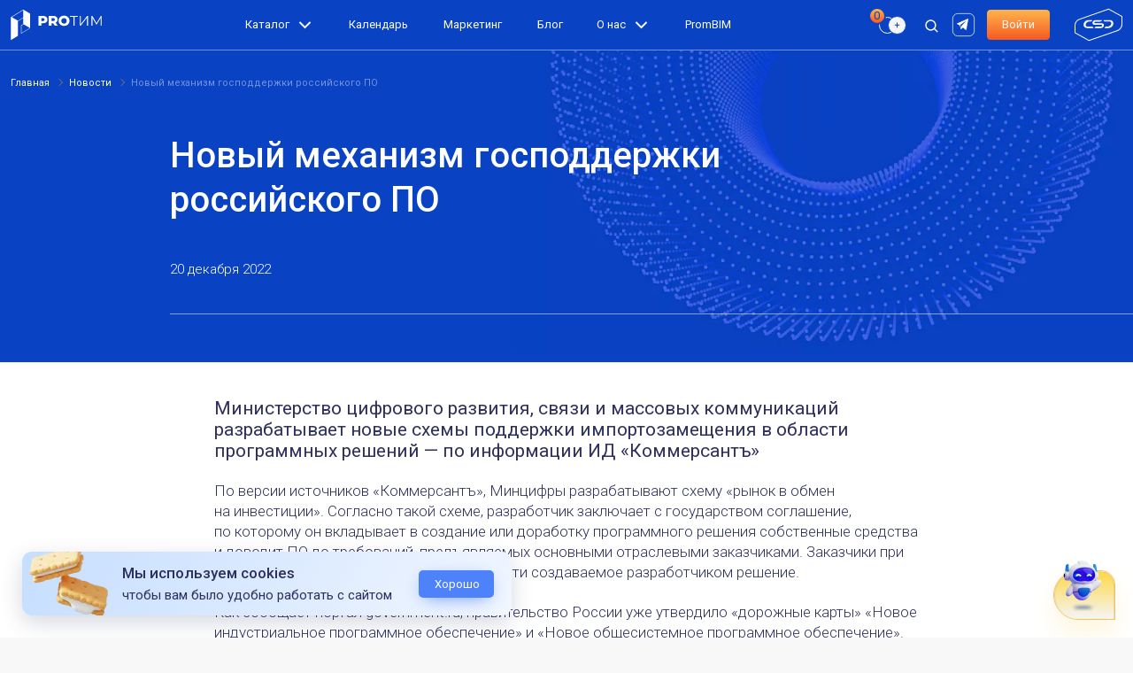

--- FILE ---
content_type: text/html; charset=UTF-8
request_url: https://pro-tim.ru/news/novyy-mekhanizm-gospodderzhki-rossiyskogo-po/
body_size: 46411
content:

<!DOCTYPE html>
<html lang="ru">
<head>    <meta http-equiv="Content-Type" content="text/html; charset=UTF-8">
    <meta name="robots" content="index, follow" />
<meta name="keywords" content="pro-tim.ru" />
<meta name="description" content="Какую помощь предложить государство российским разработчикам — узнайте на портале Pro-tim.ru" />
<link rel="canonical" href="https://pro-tim.ru/news/novyy-mekhanizm-gospodderzhki-rossiyskogo-po/" />




<script type="extension/settings" data-extension="main.date">{"formats":{"FORMAT_DATE":"DD.MM.YYYY","FORMAT_DATETIME":"DD.MM.YYYY HH:MI:SS","SHORT_DATE_FORMAT":"d.m.Y","MEDIUM_DATE_FORMAT":"j M Y","LONG_DATE_FORMAT":"j F Y","DAY_MONTH_FORMAT":"j F","DAY_SHORT_MONTH_FORMAT":"j M","SHORT_DAY_OF_WEEK_MONTH_FORMAT":"D, j F","SHORT_DAY_OF_WEEK_SHORT_MONTH_FORMAT":"D, j M","DAY_OF_WEEK_MONTH_FORMAT":"l, j F","FULL_DATE_FORMAT":"l, j F Y","SHORT_TIME_FORMAT":"H:i","LONG_TIME_FORMAT":"H:i:s"}}</script>
<script type="extension/settings" data-extension="ui.date-picker">{"locale":"ru","firstWeekDay":1,"weekends":[0,6],"holidays":[[1,0],[2,0],[7,0],[23,1],[8,2],[1,4],[9,4],[12,5],[4,10]],"workdays":[[31,11]]}</script>
<script type="extension/settings" data-extension="currency.currency-core">{"region":"ru"}</script>



<link href="/local/modules/hdteam.dadata.suggestion/asset/css/suggestions.min.css" rel="stylesheet">
<script src="/local/modules/hdteam.site/src/dist/assets/js/main.js" type="module"></script>
<script src="/local/modules/hdteam.kodama/src/dist/assets/js/main.js" type="module"></script>
<style>.atumquiz-body[data-quiz="1"]{--atumquiz-height: 700px;--atumquiz-height-mobile: 480px;--atumquiz-radius: 10px;--atumquiz-radius-checkbox: 5px;--atumquiz-background: #ffffff;--atumquiz-font-family: Arial, Helvetica, sans-serif;--atumquiz-color: #212529;--atumquiz-additional-background: #0a41c3;--atumquiz-additional-color: #ffffff;--atumquiz-shadow-color: rgb(10,65,195,0.5);--atumquiz-shadow: none;--atumquiz-border-color: #c1c1c1;--atumquiz-border: 1px solid var(--atumquiz-border-color);--atumquiz-animation: none;--atumquiz-animation-iteration-count: 0;--atumquiz-loading: url("data:image/svg+xml,%3Csvg xmlns='http://www.w3.org/2000/svg' xmlns:xlink='http://www.w3.org/1999/xlink' width='135' height='140' viewBox='0 0 135 140' fill='%230a41c3'%3E%3Crect y='10' width='15' height='120' rx='6'%3E%3Canimate attributeName='height' begin='0.5s' dur='1s' values='120;110;100;90;80;70;60;50;40;140;120' calcMode='linear' repeatCount='indefinite'/%3E%3Canimate attributeName='y' begin='0.5s' dur='1s' values='10;15;20;25;30;35;40;45;50;0;10' calcMode='linear' repeatCount='indefinite'/%3E%3C/rect%3E%3Crect x='30' y='10' width='15' height='120' rx='6'%3E%3Canimate attributeName='height' begin='0.25s' dur='1s' values='120;110;100;90;80;70;60;50;40;140;120' calcMode='linear' repeatCount='indefinite'/%3E%3Canimate attributeName='y' begin='0.25s' dur='1s' values='10;15;20;25;30;35;40;45;50;0;10' calcMode='linear' repeatCount='indefinite'/%3E%3C/rect%3E%3Crect x='60' width='15' height='140' rx='6'%3E%3Canimate attributeName='height' begin='0s' dur='1s' values='120;110;100;90;80;70;60;50;40;140;120' calcMode='linear' repeatCount='indefinite'/%3E%3Canimate attributeName='y' begin='0s' dur='1s' values='10;15;20;25;30;35;40;45;50;0;10' calcMode='linear' repeatCount='indefinite'/%3E%3C/rect%3E%3Crect x='90' y='10' width='15' height='120' rx='6'%3E%3Canimate attributeName='height' begin='0.25s' dur='1s' values='120;110;100;90;80;70;60;50;40;140;120' calcMode='linear' repeatCount='indefinite'/%3E%3Canimate attributeName='y' begin='0.25s' dur='1s' values='10;15;20;25;30;35;40;45;50;0;10' calcMode='linear' repeatCount='indefinite'/%3E%3C/rect%3E%3Crect x='120' y='10' width='15' height='120' rx='6'%3E%3Canimate attributeName='height' begin='0.5s' dur='1s' values='120;110;100;90;80;70;60;50;40;140;120' calcMode='linear' repeatCount='indefinite'/%3E%3Canimate attributeName='y' begin='0.5s' dur='1s' values='10;15;20;25;30;35;40;45;50;0;10' calcMode='linear' repeatCount='indefinite'/%3E%3C/rect%3E%3C/svg%3E");--atumquiz-icon-1: url("data:image/svg+xml,%3Csvg xmlns='http://www.w3.org/2000/svg' xmlns:xlink='http://www.w3.org/1999/xlink' viewBox='0 0 320 512'%3E%3Cpath fill='%23c1c1c1' d='M224 480c-8.188 0-16.38-3.125-22.62-9.375l-192-192c-12.5-12.5-12.5-32.75 0-45.25l192-192c12.5-12.5 32.75-12.5 45.25 0s12.5 32.75 0 45.25L77.25 256l169.4 169.4c12.5 12.5 12.5 32.75 0 45.25C240.4 476.9 232.2 480 224 480z'/%3E%3C/svg%3E");--atumquiz-icon-2: url("data:image/svg+xml,%3Csvg xmlns='http://www.w3.org/2000/svg' xmlns:xlink='http://www.w3.org/1999/xlink' viewBox='0 0 320 512'%3E%3Cpath fill='%23c1c1c1' d='M96 480c-8.188 0-16.38-3.125-22.62-9.375c-12.5-12.5-12.5-32.75 0-45.25L242.8 256L73.38 86.63c-12.5-12.5-12.5-32.75 0-45.25s32.75-12.5 45.25 0l192 192c12.5 12.5 12.5 32.75 0 45.25l-192 192C112.4 476.9 104.2 480 96 480z'/%3E%3C/svg%3E");}.atumquiz-body-1 .atumquiz-item[data-page=field] .noUi-horizontal .noUi-handle{--atumquiz-radius: 50%;}.atumquiz-modal[data-quiz="1"]{--atumquiz-height: 700px;--atumquiz-height-mobile: 480px;--atumquiz-radius: 10px;--atumquiz-radius-checkbox: 5px;--atumquiz-background: #ffffff;--atumquiz-font-family: Arial, Helvetica, sans-serif;--atumquiz-color: #212529;--atumquiz-additional-background: #0a41c3;--atumquiz-additional-color: #ffffff;--atumquiz-window-z-index: 1050;--atumquiz-modal-z-index: 1051;--atumquiz-border-color: #c1c1c1;--atumquiz-border: 1px solid var(--atumquiz-border-color);--atumquiz-animation: blick 3s;--atumquiz-animation-iteration-count: infinite;--atumquiz-loading: url("data:image/svg+xml,%3Csvg xmlns='http://www.w3.org/2000/svg' xmlns:xlink='http://www.w3.org/1999/xlink' width='135' height='140' viewBox='0 0 135 140' fill='%230a41c3'%3E%3Crect y='10' width='15' height='120' rx='6'%3E%3Canimate attributeName='height' begin='0.5s' dur='1s' values='120;110;100;90;80;70;60;50;40;140;120' calcMode='linear' repeatCount='indefinite'/%3E%3Canimate attributeName='y' begin='0.5s' dur='1s' values='10;15;20;25;30;35;40;45;50;0;10' calcMode='linear' repeatCount='indefinite'/%3E%3C/rect%3E%3Crect x='30' y='10' width='15' height='120' rx='6'%3E%3Canimate attributeName='height' begin='0.25s' dur='1s' values='120;110;100;90;80;70;60;50;40;140;120' calcMode='linear' repeatCount='indefinite'/%3E%3Canimate attributeName='y' begin='0.25s' dur='1s' values='10;15;20;25;30;35;40;45;50;0;10' calcMode='linear' repeatCount='indefinite'/%3E%3C/rect%3E%3Crect x='60' width='15' height='140' rx='6'%3E%3Canimate attributeName='height' begin='0s' dur='1s' values='120;110;100;90;80;70;60;50;40;140;120' calcMode='linear' repeatCount='indefinite'/%3E%3Canimate attributeName='y' begin='0s' dur='1s' values='10;15;20;25;30;35;40;45;50;0;10' calcMode='linear' repeatCount='indefinite'/%3E%3C/rect%3E%3Crect x='90' y='10' width='15' height='120' rx='6'%3E%3Canimate attributeName='height' begin='0.25s' dur='1s' values='120;110;100;90;80;70;60;50;40;140;120' calcMode='linear' repeatCount='indefinite'/%3E%3Canimate attributeName='y' begin='0.25s' dur='1s' values='10;15;20;25;30;35;40;45;50;0;10' calcMode='linear' repeatCount='indefinite'/%3E%3C/rect%3E%3Crect x='120' y='10' width='15' height='120' rx='6'%3E%3Canimate attributeName='height' begin='0.5s' dur='1s' values='120;110;100;90;80;70;60;50;40;140;120' calcMode='linear' repeatCount='indefinite'/%3E%3Canimate attributeName='y' begin='0.5s' dur='1s' values='10;15;20;25;30;35;40;45;50;0;10' calcMode='linear' repeatCount='indefinite'/%3E%3C/rect%3E%3C/svg%3E");--atumquiz-icon-1: url("data:image/svg+xml,%3Csvg xmlns='http://www.w3.org/2000/svg' xmlns:xlink='http://www.w3.org/1999/xlink' viewBox='0 0 320 512'%3E%3Cpath fill='%23ffffff' d='M224 480c-8.188 0-16.38-3.125-22.62-9.375l-192-192c-12.5-12.5-12.5-32.75 0-45.25l192-192c12.5-12.5 32.75-12.5 45.25 0s12.5 32.75 0 45.25L77.25 256l169.4 169.4c12.5 12.5 12.5 32.75 0 45.25C240.4 476.9 232.2 480 224 480z'/%3E%3C/svg%3E");--atumquiz-icon-2: url("data:image/svg+xml,%3Csvg xmlns='http://www.w3.org/2000/svg' xmlns:xlink='http://www.w3.org/1999/xlink' viewBox='0 0 320 512'%3E%3Cpath fill='%23ffffff' d='M96 480c-8.188 0-16.38-3.125-22.62-9.375c-12.5-12.5-12.5-32.75 0-45.25L242.8 256L73.38 86.63c-12.5-12.5-12.5-32.75 0-45.25s32.75-12.5 45.25 0l192 192c12.5 12.5 12.5 32.75 0 45.25l-192 192C112.4 476.9 104.2 480 96 480z'/%3E%3C/svg%3E");}.atumquiz-modal-1 .atumquiz-item[data-page=field] .noUi-horizontal .noUi-handle{--atumquiz-radius: 50%;}.atumquiz-modal-backdrop[data-quiz="1"]{--atumquiz-modal-backdrop-z-index: 1049;}</style>




    <script src="/local/modules/hdteam.site/src/dist/assets/js/main.js" type="module"></script>
    <script src="/local/modules/hdteam.kodama/src/dist/assets/js/main.js" type="module"></script>
    <!-- meta -->
    <meta http-equiv="X-UA-Compatible" content="IE=edge">
    <meta name="viewport" content="width=device-width, initial-scale=1.0">
    <meta name="yandex-verification" content="872c2aa486b911c8">
    <!-- favicon -->
    <link rel="apple-touch-icon" sizes="180x180" href="/local/templates/hub/images/favicon/favicon_180_180.svg">
    <link rel="icon" sizes="32x32" href="/local/templates/hub/images/favicon/32_32.svg">
    <link rel="icon" sizes="16x16" href="/local/templates/hub/images/favicon/16_16.svg">
    <link rel="icon" href="/local/templates/hub/images/favicon/16_16.svg">
    <meta name="apple-mobile-web-app-title" content="pro-tim">
    <meta name="application-name" content="pro-tim">
    <meta name="msapplication-TileColor" content="#da532c">
    <meta name="theme-color" content="#ffffff">
    <meta name="ahrefs-site-verification" content="c0bd448b081afba6de58a2c1b04d2da30986bd5135efb352a3e33d281977b5a8">
    <title>Минцифры разрабатывают методы поддержки российского ПО</title>
               <!-- open graph -->
    <meta property="og:type" content="website">
    <meta property="og:title" content="Минцифры разрабатывают методы поддержки российского ПО">
    <meta property="og:description" content="Какую помощь предложить государство российским разработчикам — узнайте на портале Pro-tim.ru">
    <meta property="og:url" content="https://pro-tim.ru/news/novyy-mekhanizm-gospodderzhki-rossiyskogo-po/">
    <meta property="og:image" content="/upload/dev2fun.imagecompress/webp/local/templates/hub/images/logos/protim.webp">
    <meta property="og:site_name" content="PRO ТИМ">
    <meta property="og:locale" content="ru_RU">
    
    <link rel="preconnect" href="https://fonts.googleapis.com">
        <link rel="preconnect" href="https://cdn.jsdelivr.net">

    <link rel="preconnect" href="https://fonts.gstatic.com">
    <link rel="preconnect" href="https://mc.yandex.ru">
    <link rel="preconnect" href="https://mc.yandex.com">
    <link rel="preconnect" href="https://vk.com">
    <link rel="preconnect" href="https://top-fwz1.mail.ru">

    <link rel="preload" href="/local/templates/hub/css/critical-css.css" as="style" onload="this.rel='stylesheet'">
    <noscript><link rel="stylesheet" href="/local/templates/hub/css/critical-css.css"></noscript>
    <link rel="stylesheet" href="/local/templates/hub/css/bootstrap.min.css">
    <link rel="stylesheet" href="/local/templates/hub/css/bell.css?v=1.1.3">
<!--    <link rel="stylesheet" href="--><!--/css/styles.css">-->
<!--    <link rel="stylesheet" href="--><!--/css/template_styles.css">-->
<!--    <link rel="stylesheet" href="--><!--/css/catalog.min.css?v=3">-->
    <!-- scripts -->
                        <script type="module" src="/local/templates/hub/js/lite-youtube.js"></script>

                                                    
</head>

<body>



<div id="panel">
    </div>
<!-- .wrapper -->
<div class="wrapper">
    <!-- .header -->
    <header class="header">
        <div class="container-fluid">
            <div class="navbar navbar-expand-lg">
                <button class="navbar-toggler" type="button" data-bs-toggle="offcanvas"
                        data-bs-target="#offcanvasNavbar" aria-controls="offcanvasNavbar" aria-label="menu">
                    <span class="navbar-toggler__line"></span>
                    <span class="navbar-toggler__line"></span>
                    <span class="navbar-toggler__line"></span>
                </button>
                <a class="navbar-brand me-auto" href="/">
                    <img src="/local/templates/hub/images/logos/PROТИМ_logo_white.svg" alt="PRO-TIM" width="103"
                         height="40">
                </a>
                <div class="offcanvas offcanvas-start" tabindex="-1" id="offcanvasNavbar">
                    <div class="offcanvas-header">
                        <div class="d-flex align-items-center flex-grow-1 me-3">
                            <a class="navbar-brand" href="/">
                                <img src="/local/templates/hub/images/logos/PROТИМ_logo_white.svg" alt="PRO-TIM"
                                     width="103" height="40">
                            </a>
                        </div>
                        <button type="button" class="btn-close" data-bs-dismiss="offcanvas" aria-label="Close">
                            <span class="btn-close__left"></span>
                            <span class="btn-close__right"></span>
                        </button>
                    </div>
                    <nav class="offcanvas-body align-items-lg-center">
                        <ul class="navbar-nav justify-content-lg-center flex-grow-1">
                            <li class="nav-item d-flex align-items-start align-items-lg-center flex-column flex-lg-row">
                                <div class="dropdown header-dropdown d-none d-lg-block">
                                    <button class="dropdown-toggle header-btn-dropdown" type="button" data-bs-toggle="dropdown" aria-expanded="false">
                                        Каталог
                                    </button>
                                    <ul class="dropdown-menu header-dropdown-menu">
                                        <li><a class="dropdown-item header-dropdown-item" href="/products/programmnye-resheniya/">ПО</a></li>
                                        <li><a class="dropdown-item header-dropdown-item" href="/products/uslugi/">Услуги</a></li>
                                        <li><a class="dropdown-item header-dropdown-item" href="/products/courses/">Курсы</a></li>
                                        <li><a class="dropdown-item header-dropdown-item" href="/developers/">Компании</a></li>
                                    </ul>
                                </div>
                                    <div class="d-flex mb-3">
        <a class="header__sign-in mobile" href="/auth/?back_url=%2Fnews%2Fnovyy-mekhanizm-gospodderzhki-rossiyskogo-po%2F">
            Войти
        </a>
        <a class="header__registration mobile" href="/auth/registration/?back_url=%2Fnews%2Fnovyy-mekhanizm-gospodderzhki-rossiyskogo-po%2F">
            Зарегистрироваться
        </a>
    </div>
                                <a class="nav-link d-lg-none d-block" href="/products/programmnye-resheniya/">
                                    Каталог
                                    <svg class="mb-2" width="24" height="24" viewBox="0 0 24 24" fill="none" xmlns="http://www.w3.org/2000/svg">
                                        <path d="M9 18L15 12L9 6" stroke="white" stroke-width="2" />
                                    </svg>
                                </a>
                                <ul class="header-sublist d-lg-none">
                                    <li class="header-subitem">
                                        <a href="/products/programmnye-resheniya/">ПО</a>
                                    </li>
                                    <li class="header-subitem">
                                        <a href="/products/uslugi/">Услуги</a>
                                    </li>
                                    <li class="header-subitem">
                                        <a href="/products/courses/">Курсы</a>
                                    </li>
                                </ul>
                            </li>
                            <li class="nav-item d-lg-none">
                                <a class="nav-link" href="/developers/">Компании</a>
                            </li>
                            <li class="nav-item d-none d-lg-block">
                                <a class="nav-link" href="/calendar/">Календарь</a>
                            </li>
                            <li class="nav-item d-none">
                                <a class="nav-link" href="/news/">Новости</a>
                            </li>
                            <li class="nav-item d-none">
                                <a class="nav-link" href="/events/">Мероприятия</a>
                            </li>
                            <li class="nav-item d-flex d-lg-none">
                                <a class="nav-link color d-flex align-items-center" href="/prombim/">
                                    <svg class="d-block d-lg-none mt-0 me-1" width="13" height="14" viewBox="0 0 13 14" fill="none" xmlns="http://www.w3.org/2000/svg">
                                        <path fill-rule="evenodd" clip-rule="evenodd" d="M10.8054 9.51277C10.7706 9.32108 10.7941 9.12338 10.8727 8.94515C10.9476 8.77038 11.072 8.62132 11.2305 8.51633C11.3891 8.41134 11.5749 8.355 11.765 8.35424H11.8182C12.1316 8.35424 12.4322 8.22973 12.6539 8.0081C12.8755 7.78646 13 7.48586 13 7.17242C13 6.85899 12.8755 6.55839 12.6539 6.33675C12.4322 6.11512 12.1316 5.99061 11.8182 5.99061H11.7177C11.5276 5.98985 11.3418 5.93351 11.1833 5.82852C11.0312 5.72782 10.9106 5.58659 10.8349 5.42102C10.8285 5.40703 10.8255 5.39176 10.8255 5.37638C10.8255 5.36058 10.8221 5.34499 10.8161 5.33039C10.745 5.15798 10.7248 4.96863 10.7581 4.7848C10.7928 4.59312 10.8842 4.41623 11.0205 4.27697L11.0559 4.24151C11.1658 4.13176 11.253 4.00142 11.3124 3.85794C11.3719 3.71447 11.4025 3.56069 11.4025 3.40538C11.4025 3.25007 11.3719 3.09628 11.3124 2.95281C11.253 2.80934 11.1658 2.679 11.0559 2.56924C10.9461 2.45936 10.8158 2.37219 10.6723 2.31272C10.5289 2.25324 10.3751 2.22263 10.2198 2.22263C10.0645 2.22263 9.91068 2.25324 9.76721 2.31272C9.62374 2.37219 9.49339 2.45936 9.38364 2.56924L9.34818 2.6047C9.20892 2.74092 9.03204 2.83231 8.84035 2.86706C8.64866 2.90182 8.45095 2.87836 8.27273 2.7997C8.09795 2.72479 7.9489 2.60042 7.84391 2.44188C7.73892 2.28335 7.68258 2.09757 7.68182 1.90742V1.85424C7.68182 1.5408 7.5573 1.2402 7.33567 1.01857C7.11404 0.796937 6.81344 0.672424 6.5 0.672424C6.18656 0.672424 5.88596 0.796937 5.66433 1.01857C5.44269 1.2402 5.31818 1.5408 5.31818 1.85424V1.9547C5.31742 2.14484 5.26108 2.33062 5.15609 2.48915C5.0554 2.6412 4.91417 2.76183 4.7486 2.83753C4.7346 2.84392 4.71934 2.84697 4.70395 2.84697C4.68816 2.84697 4.67257 2.85035 4.65797 2.85637C4.48556 2.92746 4.2962 2.94767 4.11238 2.91434C3.92069 2.87958 3.74381 2.7882 3.60455 2.65197L3.56909 2.61652C3.45933 2.50663 3.32899 2.41946 3.18552 2.35999C3.04205 2.30052 2.88826 2.2699 2.73295 2.2699C2.57765 2.2699 2.42386 2.30052 2.28039 2.35999C2.13692 2.41946 2.00658 2.50663 1.89682 2.61652C1.78694 2.72627 1.69977 2.85662 1.64029 3.00009C1.58082 3.14356 1.55021 3.29734 1.55021 3.45265C1.55021 3.60796 1.58082 3.76175 1.64029 3.90522C1.69977 4.04869 1.78694 4.17903 1.89682 4.28879L1.93227 4.32424C2.0685 4.46351 2.15988 4.64039 2.19464 4.83208C2.2294 5.02376 2.20593 5.22147 2.12727 5.3997C2.05974 5.58331 1.93853 5.74237 1.7794 5.85618C1.62028 5.96999 1.43059 6.0333 1.235 6.03788H1.18182C0.86838 6.03788 0.56778 6.16239 0.346147 6.38403C0.124513 6.60566 0 6.90626 0 7.2197C0 7.53313 0.124513 7.83373 0.346147 8.05537C0.56778 8.277 0.86838 8.40152 1.18182 8.40152H1.28227C1.47242 8.40227 1.65819 8.45862 1.81673 8.56361C1.97526 8.6686 2.09964 8.81765 2.17455 8.99242C2.2532 9.17065 2.27667 9.36836 2.24191 9.56004C2.20715 9.75173 2.11577 9.92861 1.97955 10.0679L1.94409 10.1033C1.83421 10.2131 1.74704 10.3434 1.68757 10.4869C1.62809 10.6304 1.59748 10.7842 1.59748 10.9395C1.59748 11.0948 1.62809 11.2486 1.68757 11.392C1.74704 11.5355 1.83421 11.6658 1.94409 11.7756C2.05385 11.8855 2.18419 11.9727 2.32766 12.0321C2.47113 12.0916 2.62492 12.1222 2.78023 12.1222C2.93554 12.1222 3.08932 12.0916 3.23279 12.0321C3.37626 11.9727 3.5066 11.8855 3.61636 11.7756L3.65182 11.7402C3.79108 11.6039 3.96796 11.5125 4.15965 11.4778C4.35134 11.443 4.54905 11.4665 4.72727 11.5452C4.91089 11.6127 5.06994 11.7339 5.18376 11.893C5.29757 12.0521 5.36088 12.2418 5.36545 12.4374V12.4906C5.36545 12.804 5.48997 13.1046 5.7116 13.3263C5.93323 13.5479 6.23383 13.6724 6.54727 13.6724C6.86071 13.6724 7.16131 13.5479 7.38294 13.3263C7.60458 13.1046 7.72909 12.804 7.72909 12.4906V12.3902C7.72985 12.2 7.78619 12.0142 7.89118 11.8557C7.99617 11.6972 8.14523 11.5728 8.32 11.4979C8.49823 11.4192 8.69593 11.3958 8.88762 11.4305C9.07931 11.4653 9.25619 11.5567 9.39545 11.6929L9.43091 11.7283C9.54067 11.8382 9.67101 11.9254 9.81448 11.9849C9.95795 12.0443 10.1117 12.0749 10.267 12.0749C10.4224 12.0749 10.5761 12.0443 10.7196 11.9849C10.8631 11.9254 10.9934 11.8382 11.1032 11.7283C11.2131 11.6186 11.3002 11.4882 11.3597 11.3448C11.4192 11.2013 11.4498 11.0475 11.4498 10.8922C11.4498 10.7369 11.4192 10.5831 11.3597 10.4396C11.3002 10.2962 11.2131 10.1658 11.1032 10.0561L11.0677 10.0206C10.9315 9.88134 10.8401 9.70446 10.8054 9.51277ZM6.49998 9.53607C7.80538 9.53607 8.86361 8.47783 8.86361 7.17243C8.86361 5.86703 7.80538 4.80879 6.49998 4.80879C5.19458 4.80879 4.13634 5.86703 4.13634 7.17243C4.13634 8.47783 5.19458 9.53607 6.49998 9.53607Z" fill="url(#paint0_linear_10633_1352)" />
                                        <defs>
                                            <linearGradient id="paint0_linear_10633_1352" x1="2.36364" y1="-3.05571" x2="9.4372" y2="12.8444" gradientUnits="userSpaceOnUse">
                                            <stop offset="0" stop-color="#FFE66C" />
                                            <stop offset="1" stop-color="#FF8154" />
                                            </linearGradient>
                                        </defs>
                                    </svg>
                                    PromBIM
                                </a>
                            </li>
                            <li class="nav-item d-flex">
                                <a class="nav-link color d-flex align-items-center" href="/partnership/">
                                    <svg class="d-block d-lg-none mt-0 me-1" width="13" height="20" viewBox="0 0 13 20" fill="none" xmlns="http://www.w3.org/2000/svg">
                                        <path d="M6.05432 3.87639C6.23967 3.51192 6.76033 3.51192 6.94568 3.87639L8.39059 6.71767C8.4645 6.863 8.60461 6.96316 8.76604 6.98606L11.9729 7.44104C12.3875 7.49985 12.5505 8.01174 12.2462 8.29941L9.94575 10.4742C9.82355 10.5898 9.76761 10.759 9.79687 10.9246L10.3423 14.0111C10.4141 14.4176 9.99024 14.7311 9.62257 14.5434L6.72732 13.0656C6.58454 12.9927 6.41546 12.9927 6.27268 13.0656L3.37743 14.5434C3.00976 14.7311 2.58591 14.4176 2.65774 14.0111L3.20313 10.9246C3.23239 10.759 3.17645 10.5898 3.05425 10.4742L0.753817 8.29941C0.449535 8.01174 0.612494 7.49985 1.02708 7.44104L4.23396 6.98606C4.39539 6.96316 4.5355 6.863 4.60941 6.71767L6.05432 3.87639Z" fill="url(#paint0_linear_10324_11878)" />
                                        <defs>
                                            <linearGradient id="paint0_linear_10324_11878" x1="2.36364" y1="-0.441353" x2="8.54181" y2="14.6033" gradientUnits="userSpaceOnUse">
                                            <stop offset="0" stop-color="#FFE66C" />
                                            <stop offset="1" stop-color="#FF8154" />
                                            </linearGradient>
                                        </defs>
                                    </svg>
                                    Маркетинг
                                </a>
                            </li>
                            <li class="nav-item d-flex flex-column d-lg-none">
                                <span class="nav-link">События</span>
                                <ul class="header-sublist d-lg-none">
                                    <li class="header-subitem">
                                        <a href="/calendar/">Календарь</a>
                                    </li>
                                    <li class="header-subitem">
                                        <a href="/news/">Новости</a>
                                    </li>
                                    <li class="header-subitem">
                                        <a href="/events/">Мероприятия</a>
                                    </li>
                                </ul>
                            </li>
                            <li class="nav-item d-flex flex-column border-bottom-0 d-lg-none">
                                <a href="/about/" class="nav-link">
                                    О нас
                                    <svg class="mb-2" width="24" height="24" viewBox="0 0 24 24" fill="none" xmlns="http://www.w3.org/2000/svg">
                                      <path d="M9 18L15 12L9 6" stroke="white" stroke-width="2" />
                                    </svg>
                                </a>
                                <ul class="header-sublist d-lg-none">
                                    <li class="header-subitem">
                                        <a href="/blog/">Блог</a>
                                    </li>
                                    <li class="header-subitem">
                                        <a href="/authors/">Авторы блога</a>
                                    </li>
                                    <li class="header-subitem">
                                        <a href="/editorial-policy/">Редполитика</a>
                                    </li>
                                    <li class="header-subitem">
                                        <a href="/users/">Пользователи</a>
                                    </li>
                                    <li class="header-subitem">
                                        <a href="/rules/">Правила площадки</a>
                                    </li>
                                    <li class="header-subitem">
                                        <a href="/vacancy/">Вакансии</a>
                                    </li>
                                </ul>
                            </li>
                            <li class="nav-item d-none d-lg-flex">
                                <a class="nav-link" href="/blog/">Блог</a>
                            </li>
                            <li class="nav-item d-none d-lg-flex align-items-center">
                                <div class="dropdown header-dropdown d-none d-lg-block">
                                    <button class="dropdown-toggle header-btn-dropdown" type="button" data-bs-toggle="dropdown" aria-expanded="false">
                                        О нас
                                    </button>
                                    <ul class="header-dropdown-menu dropdown-menu">
                                        <li><a class="dropdown-item header-dropdown-item" href="/news/">Новости</a></li>
                                        <li><a class="dropdown-item header-dropdown-item" href="/events/">Мероприятия</a></li>
                                        <li><a class="dropdown-item header-dropdown-item" href="/about/">О нас</a></li>
                                        <li><a class="dropdown-item header-dropdown-item" href="/authors/">Авторы блога</a></li>
                                        <li><a class="dropdown-item header-dropdown-item" href="/editorial-policy/">Редполитика</a></li>
                                        <li><a class="dropdown-item header-dropdown-item" href="/users/">Пользователи</a></li>
                                        <li><a class="dropdown-item header-dropdown-item" href="/rules/">Правила площадки</a></li>
                                        <li><a class="dropdown-item header-dropdown-item" href="/vacancy/">Вакансии</a></li>
                                    </ul>
                                </div>
                            </li> 
                            <li class="nav-item d-none d-lg-flex">
                                <a class="nav-link" href="/prombim/">
                                    PromBIM
                                </a>
                            </li>
                            <li class="nav-item d-none">
                                <a class="nav-link" href="/about/">О нас</a>
                            </li>
                            <li class="nav-item d-none">
                                <a class="nav-link" href="/vacancy/">Вакансии</a>
                            </li>
                        </ul>
                        <ul class="header-menu-list d-flex justify-content-between align-items-center mb-0 pl-0">
                             <!-- Сравнить ПО -->

                            <li class="nav-item--compare header-menu-item d-none d-lg-block">
                                <div id="compare_list_count" style="display: flex">
    <a class="nav-link nav-link--compare" href="/products/compare/" data-count="0">
        <svg width="36" height="34" viewBox="0 0 36 34" fill="none" xmlns="http://www.w3.org/2000/svg">
            <circle class="circle-left" cx="12.5" cy="17.5" r="9" fill="#0942C3" stroke="#F5F5F7"/>
            <circle class="circle-right" cx="23.5" cy="17.5" r="10" fill="#F5F5F7" stroke="#0942C3"/>
            <path d="M26.1587 16.8052V17.7397H20.7983V16.8052H26.1587ZM23.978 14.5225V20.2158H22.9844V14.5225H23.978Z" fill="#0942C3"/>
        </svg>
    </a>
    <div class="nav-item__compare-wrap">
        <div class="nav-item__compare-inner">
            <ul class="nav-item__compare-list">
                            </ul>
            <a href="/products/compare/" class="button button--primary">В сравнение</a>
        </div>
    </div>
</div>
                            </li>

                             <!-- /.Сравнить ПО -->
                            <li class="header-menu-item position-relative d-none d-lg-block">
                                
  <form action="/search/" class="input-group header-search">
    <input type="text" name="q" value="" class="form-control" placeholder="Найти на PRO ТИМ"
      aria-label="Найти на PRO ТИМ">
    <button class="btn btn-primary" name="s" type="submit" value="Поиск" aria-label="search">
      <img src="/local/templates/hub/images/magnifier.svg" alt="" width="17" height="17" loading="lazy">
    </button>
  </form>                                <button class="btn d-none d-lg-block header-open-search" type="button"
                                        aria-label="open search">
                                    <img src="/local/templates/hub/images/magnifier.svg" alt="" width="17"
                                         height="17">
                                </button>

                                <button type="button" class="btn-close d-none header-close-search"
                                        aria-label="close search">
                                    <span class="btn-close__left"></span>
                                    <span class="btn-close__right"></span>
                                </button>
                            </li>
                            <!-- Колокольчик внутри списка в header на десктопном разрешении. Класс active добавляет анимацию -->
                             
                        </ul>
                        <div class="d-flex flex-column justify-content-lg-start align-items-lg-center mb-0 ps-0"> 
                            <div class="position-relative d-block d-lg-none">
                                
  <form action="/search/" class="input-group header-search">
    <input type="text" name="q" value="" class="form-control" placeholder="Найти на PRO ТИМ"
      aria-label="Найти на PRO ТИМ">
    <button class="btn btn-primary" name="s" type="submit" value="Поиск" aria-label="search">
      <img src="/local/templates/hub/images/magnifier.svg" alt="" width="17" height="17" loading="lazy">
    </button>
  </form>                                <button class="btn d-none d-lg-block header-open-search" type="button"
                                        aria-label="open search">
                                    <img src="/local/templates/hub/images/magnifier.svg" alt="" width="17"
                                         height="17">
                                </button>

                                <button type="button" class="btn-close d-none header-close-search"
                                        aria-label="close search">
                                    <span class="btn-close__left"></span>
                                    <span class="btn-close__right"></span>
                                </button>
                            </div>
                            <div class="header__social-list mt-3 mt-lg-0">
                                <!-- <a href="tel:+74952215056" target="_blank" rel="noopener noreferrer"
                                    class="header__social-link" aria-label="rutube">
                                    <svg class="header-phone" width="30" height="30" viewBox="0 0 30 30" fill="none" xmlns="http://www.w3.org/2000/svg">
                                        <rect x="2.35" y="2.35" width="24.3" height="25.3" rx="5.65" stroke="white" stroke-width="0.7"/>
                                        <path d="M20.9996 18.4817V20.5893C21.0004 20.7849 20.9602 20.9786 20.8817 21.1578C20.8031 21.3371 20.6879 21.498 20.5435 21.6303C20.399 21.7626 20.2285 21.8633 20.0428 21.9259C19.8571 21.9886 19.6603 22.0119 19.465 21.9943C17.299 21.7594 15.2183 21.0207 13.3902 19.8376C11.6895 18.7589 10.2475 17.3198 9.16674 15.6224C7.9771 13.7897 7.23677 11.7031 7.00571 9.53156C6.98812 9.33729 7.01126 9.1415 7.07364 8.95664C7.13603 8.77178 7.2363 8.60191 7.36807 8.45785C7.49984 8.31378 7.66022 8.19868 7.839 8.11986C8.01779 8.04105 8.21106 8.00025 8.40651 8.00007H10.5183C10.8599 7.99671 11.1911 8.11744 11.4501 8.33976C11.7091 8.56208 11.8783 8.87081 11.9261 9.20841C12.0152 9.88287 12.1805 10.5451 12.4188 11.1825C12.5135 11.4339 12.534 11.7072 12.4779 11.9699C12.4218 12.2327 12.2913 12.4738 12.1021 12.6648L11.2081 13.557C12.2102 15.3158 13.6693 16.7721 15.4316 17.7721L16.3256 16.8799C16.5169 16.6911 16.7586 16.5609 17.0218 16.5049C17.2851 16.4488 17.5589 16.4693 17.8108 16.5638C18.4495 16.8016 19.113 16.9666 19.7888 17.0556C20.1308 17.1037 20.4431 17.2756 20.6663 17.5386C20.8895 17.8015 21.0081 18.1372 20.9996 18.4817Z" fill="white"/>
                                    </svg>
                                </a> -->
                                <a href="https://t.me/protimru" target="_blank" rel="noopener noreferrer"
                                    class="header__social-link" aria-label="rutube">
                                    <svg class="header-telegram" width="30" height="30" viewBox="0 0 30 30" fill="none" xmlns="http://www.w3.org/2000/svg">
                                        <rect x="2.35" y="2.35" width="24.3" height="25.3" rx="5.65" stroke="white" stroke-width="0.7"/>
                                        <path d="M7.22796 14.2399L10.2167 15.5175L11.3818 19.8148C11.4325 20.1051 11.7364 20.1632 11.939 19.989L13.6107 18.4211C13.7627 18.2468 14.016 18.2468 14.2186 18.4211L17.2074 20.9181C17.41 21.0924 17.7139 20.9762 17.7646 20.6859L19.9935 8.49079C20.0441 8.20043 19.7909 7.91008 19.5376 8.02622L7.22796 13.485C6.92401 13.6011 6.92401 14.1238 7.22796 14.2399ZM11.2299 14.8787L17.106 10.7556C17.2073 10.6975 17.3087 10.8717 17.2074 10.9298L12.395 16.0982C12.243 16.2724 12.091 16.5047 12.091 16.7951L11.939 18.1888C11.939 18.363 11.6858 18.4211 11.6351 18.1888L11.0272 15.6336C10.8752 15.3433 10.9766 14.9948 11.2299 14.8787Z" fill="white"/>
                                    </svg>
                                </a>
                                <!-- <a href="mailto:info@pro-tim.ru" target="_blank" rel="noopener noreferrer"
                                    class="header__social-link" aria-label="rutube">
                                    <svg class="header-mail" width="30" height="30" viewBox="0 0 30 30" fill="none" xmlns="http://www.w3.org/2000/svg">
                                        <rect x="2.35" y="2.35" width="24.3" height="25.3" rx="5.65" stroke="white" stroke-width="0.7"/>
                                        <path d="M9.3 10H19.7C20.415 10 21 10.5625 21 11.25V18.75C21 19.4375 20.415 20 19.7 20H9.3C8.585 20 8 19.4375 8 18.75V11.25C8 10.5625 8.585 10 9.3 10Z" fill="white"/>
                                        <path d="M21 11.25L14.5 15.625L8 11.25" fill="white"/>
                                        <path d="M8 10.5L14.5 15L21 10.5" stroke="#0942C3"/>
                                    </svg>
                                </a> -->
                                    <div class="dropdown header-dropdown d-none d-lg-inline-block">
        <button class="dropdown-toggle header__sign-in desk" type="button" data-bs-toggle="dropdown" aria-expanded="false">
            Войти
        </button>
        <ul class="header-dropdown-menu dropdown-menu">
            <li><a class="dropdown-item header-dropdown-item" href="/auth/?back_url=%2Fnews%2Fnovyy-mekhanizm-gospodderzhki-rossiyskogo-po%2F">Войти</a></li>
            <li><a class="dropdown-item header-dropdown-item" href="/auth/registration/?back_url=%2Fnews%2Fnovyy-mekhanizm-gospodderzhki-rossiyskogo-po%2F">Зарегистрироваться</a></li>
        </ul>
    </div>
                            </div>
                        </div>
                    </nav>
                </div>

                <!-- Колокольчик в header на мобильном и планшетном разрешениях -->
                
                <!-- Список уведомлений -->
                <ul class="notifications__list d-none">
                </ul>
                 <!-- Сравнить ПО -->
                <div class="header-menu-item d-lg-none">
                    <div id="compare_list_count" style="display: flex">
    <a class="nav-link nav-link--compare" href="/products/compare/" data-count="0">
        <svg width="36" height="34" viewBox="0 0 36 34" fill="none" xmlns="http://www.w3.org/2000/svg">
            <circle class="circle-left" cx="12.5" cy="17.5" r="9" fill="#0942C3" stroke="#F5F5F7"/>
            <circle class="circle-right" cx="23.5" cy="17.5" r="10" fill="#F5F5F7" stroke="#0942C3"/>
            <path d="M26.1587 16.8052V17.7397H20.7983V16.8052H26.1587ZM23.978 14.5225V20.2158H22.9844V14.5225H23.978Z" fill="#0942C3"/>
        </svg>
    </a>
    <div class="nav-item__compare-wrap">
        <div class="nav-item__compare-inner">
            <ul class="nav-item__compare-list">
                            </ul>
            <a href="/products/compare/" class="button button--primary">В сравнение</a>
        </div>
    </div>
</div>
                </div>
                <a href="https://csd.ru/" target="_blank" rel="noopener noreferrer" class="navbar-brand me-0">
                    <img src="/local/templates/hub/images/csd-logo.svg" class="logo-csd" alt="CSD" width="54" height="38">
                </a>
            </div>
        </div>
    </header>
 


	  <div aria-label="breadcrumb" class="breadcrumb-block breadcrumb-block--bg-primary bg-transparent" itemscope itemtype="http://schema.org/BreadcrumbList">
<div class="container-fluid">
<ul class="breadcrumb mb-0">
			<li class="breadcrumb-item" id="bx_breadcrumb_0" itemprop="itemListElement" itemscope itemtype="http://schema.org/ListItem">
<a class="breadcrumb-item__link" href="/" title="Главная" itemprop="item"><span itemprop="name">Главная</span></a>
				<meta itemprop="position" content="1" />
			</li>
			<li class="breadcrumb-item" id="bx_breadcrumb_1" itemprop="itemListElement" itemscope itemtype="http://schema.org/ListItem">
<a class="breadcrumb-item__link" href="/news/" title="Новости" itemprop="item"><span itemprop="name">Новости</span></a>
				<meta itemprop="position" content="2" />
			</li>
			<li class="breadcrumb-item active" itemprop="name" aria-current="page">Новый механизм господдержки российского ПО</li></ul></div></div>
    <main class="news-item__page">

      <div class="news-item__about">
        <div class="container-fluid position-relative">
          <div class="news-item__bg-img d-none d-md-block">
                        <picture>
              <source srcset="/upload/dev2fun.imagecompress/webp/resize_cache/iblock/22e/873_426_0/sttfyrs36iqk1fotc95rp2q3qoe6mwuu.webp 1x, /upload/dev2fun.imagecompress/webp/resize_cache/iblock/22e/873_426_0/sttfyrs36iqk1fotc95rp2q3qoe6mwuu.webp 2x" type="image/webp">
              <img src="/upload/dev2fun.imagecompress/webp/resize_cache/iblock/22e/873_426_0/sttfyrs36iqk1fotc95rp2q3qoe6mwuu.webp" alt="" width="773" height="378">
            </picture>
                      </div>
          <h1 class="news-item__title">Новый механизм господдержки российского ПО</h1>
          <div class="d-flex mt-4 position-relative">
            <!--<p class="articles-item__duration"></p>-->
            <time datetime="2022-12-20 00:00" class="articles-item__time">20 декабря 2022</time>
          </div>
          <div class="articles-item__details-wrap d-flex flex-wrap  align-items-center position-relative">
                                  </div>
          <!--<time datetime="20.12.2022">20.12.2022</time>-->
        </div>
        <!-- /.container-fluid -->
      </div>
      <!-- /.news-item__about -->

      <section class="news-item__content photogalery-container">
        <div class="container-fluid">
            <p>Министерство цифрового развития, связи и&nbsp;массовых коммуникаций разрабатывает новые схемы поддержки импортозамещения в&nbsp;области программных решений&nbsp;&mdash; по&nbsp;информации ИД&nbsp;&laquo;Коммерсантъ&raquo;</p>
<p>По&nbsp;версии источников &laquo;Коммерсантъ&raquo;, Минцифры разрабатывают схему &laquo;рынок в&nbsp;обмен на&nbsp;инвестиции&raquo;. Согласно такой схеме, разработчик заключает с&nbsp;государством соглашение, по&nbsp;которому он&nbsp;вкладывает в&nbsp;создание или доработку программного решения собственные средства и&nbsp;доводит&nbsp;ПО до&nbsp;требований, предъявляемых основными отраслевыми заказчиками. Заказчики при этом обязуются на&nbsp;этапе закупок приобрести создаваемое разработчиком решение.</p>
<p>Как сообщает портал government.ru, правительство России уже утвердило &laquo;дорожные карты&raquo; &laquo;Новое индустриальное программное обеспечение&raquo; и&nbsp;&laquo;Новое общесистемное программное обеспечение&raquo;. Это было сделано для выявления реальных потребностей отраслей в&nbsp;импортозамещении программных решений и&nbsp;для создания руководства по&nbsp;достижению технологического суверенитета.</p>
<p>В&nbsp;рамках программы импортозамещения при Минцифры были организованы индустриальные центры компетенций (ИЦК) и&nbsp;центры компетенций разработки (ЦКР). На&nbsp;решение проблем импортозамещения было выделено 27,1 млрд руб.&nbsp;до&nbsp;2024&nbsp;года.</p>          <ul class="news-item__hash-list">
                        <li class="news-item__hash-item">
              <a href="/news/?tags=%D0%B3%D0%BE%D1%81%D1%83%D0%B4%D0%B0%D1%80%D1%81%D1%82%D0%B2%D0%BE" class="news-item__hash-link">#государство</a>
            </li>
                      </ul>
            <div class="blog-item-page-like">
                <p class="blog-item-page-like-text">Понравилась новость?</p>
                                <div class="blog-item-page-like-item">
                    <button type="button" class="blog-item-page-like-button auth">
                        <svg width="26" height="26" viewBox="0 0 22 22" fill="none" xmlns="http://www.w3.org/2000/svg">
                            <path d="M6 10L10 1C10.7956 1 11.5587 1.31607 12.1213 1.87868C12.6839 2.44129 13 3.20435 13 4V8H18.66C18.9499 7.99672 19.2371 8.0565 19.5016 8.17522C19.7661 8.29393 20.0016 8.46873 20.1919 8.68751C20.3821 8.90629 20.5225 9.16382 20.6033 9.44225C20.6842 9.72068 20.7035 10.0134 20.66 10.3L19.28 19.3C19.2077 19.7769 18.9654 20.2116 18.5979 20.524C18.2304 20.8364 17.7623 21.0055 17.28 21H6M6 10V21M6 10H3C2.46957 10 1.96086 10.2107 1.58579 10.5858C1.21071 10.9609 1 11.4696 1 12V19C1 19.5304 1.21071 20.0391 1.58579 20.4142C1.96086 20.7893 2.46957 21 3 21H6"
                                  stroke="#4E82FB" stroke-linecap="round" stroke-linejoin="round"/>
                        </svg>
                        <span class="visually-hidden">Нравится</span>
                    </button>
                    <span class="blog-item-page-like-count">
                        0                    </span>
                </div>
            </div>



        </div>
        <!-- /.container-fluid -->
      </section>


      <!-- /.webinar-content -->


    </main>

    <div class="blog-item-page-comments">
        <div class="container-fluid" id="reviews-comments">
            <h2 class="blog-item-page-comments-title">А что вы думаете по этому поводу? Поделитесь с нами</h2>
              <link rel="stylesheet" href="/local/templates/hub/css/blog_comments.css?176972198547588">
  <div class="burlakastudio_realcommenter"
  data-talk-id="1"
  data-talk-url="/news/novyy-mekhanizm-gospodderzhki-rossiyskogo-po/"
  data-talk-hash="e67c1"
  id="itape"
  >
    		<header class="br_head">
			<h2>Комментарии</h2>
		</header>      <div class="br_tree" id="itape_1">
      </div>
          <div
          class="br_comment"
                >
                      <div class="brn_add" data-new-comment="bottom">
              <span class="d-inline-block mb-2 subscribe-blog-submit" data-zero="bottom">Написать</span>
            </div>
                      <div class="br_node"></div>
      </div>
          </div>
            </div>
    </div>


    <section class="webinars-events other-news">
      <div class="container-fluid">
        <h2 class="section__title other-news__title">Другие новости</h2>

        <div class="other-news__slider-wrap">
          <div class="other-news__slider">
			            <div class="other-news__item-wrap">
              <article class="other-news__item">
					<time datetime="2026-01-29 00:00" class="news-page__item-time">29 января 2026</time>
                <h3 class="other-news__item-title">
                    <a href="/news/seriya-onlayn-pokazov-po-vitro-air/"  class="other-news__item-link">
                        Серия онлайн-показов по Vitro AIR. Знакомьтесь с технологией будущего!                    </a>
                </h3>
                <p class="other-news__item-description">Приглашаем всех желающих присоединиться к&nbsp;нашему новому формату&nbsp;&mdash; онлайн-показам платформы искусственного интеллекта Vitro AIR.</p>
              </article>
              <!-- /.webinars-events__item -->
            </div>
            <!-- /.webinars-events__item-wrap -->
			            <div class="other-news__item-wrap">
              <article class="other-news__item">
					<time datetime="2025-12-30 00:00" class="news-page__item-time">30 декабря 2025</time>
                <h3 class="other-news__item-title">
                    <a href="/news/kakim-byl-2025-god-na-pro-tim-podvodim-itogi/"  class="other-news__item-link">
                        Каким был 2025 год на&nbsp;PRO&nbsp;ТИМ? Подводим итоги                    </a>
                </h3>
                <p class="other-news__item-description">Смотрим на&nbsp;уходящий год в&nbsp;реальных цифрах.</p>
              </article>
              <!-- /.webinars-events__item -->
            </div>
            <!-- /.webinars-events__item-wrap -->
			            <div class="other-news__item-wrap">
              <article class="other-news__item">
					<time datetime="2025-12-29 00:00" class="news-page__item-time">29 декабря 2025</time>
                <h3 class="other-news__item-title">
                    <a href="/news/afisha-bim-meropriyatiy-yanvar-2026/"  class="other-news__item-link">
                        Афиша BIM-мероприятий. Январь 2026                    </a>
                </h3>
                <p class="other-news__item-description">Подготовили новый гид по&nbsp;профессиональным событиям в&nbsp;строительстве и&nbsp;смежных с&nbsp;ним отраслях.</p>
              </article>
              <!-- /.webinars-events__item -->
            </div>
            <!-- /.webinars-events__item-wrap -->
			            <div class="other-news__item-wrap">
              <article class="other-news__item">
					<time datetime="2025-12-26 00:00" class="news-page__item-time">26 декабря 2025</time>
                <h3 class="other-news__item-title">
                    <a href="/news/itogi-premii-pro-tim-2025/"  class="other-news__item-link">
                        Итоги «Премии PRO ТИМ 2025»                    </a>
                </h3>
                <p class="other-news__item-description">Делимся информацией о&nbsp;победителях и&nbsp;даём напутствие на&nbsp;следующий год.</p>
              </article>
              <!-- /.webinars-events__item -->
            </div>
            <!-- /.webinars-events__item-wrap -->
			            <div class="other-news__item-wrap">
              <article class="other-news__item">
					<time datetime="2025-12-22 00:00" class="news-page__item-time">22 декабря 2025</time>
                <h3 class="other-news__item-title">
                    <a href="/news/vebinar-vozmozhnosti-ms-kip/"  class="other-news__item-link">
                        Вебинар «Возможности MS КИП в части работы с табличным представлением объектов КИП, а также генерации схем автоматизации и табличных документов»                    </a>
                </h3>
                <p class="other-news__item-description">Разработчик CSoft Development приглашает на&nbsp;бесплатный вебинар.</p>
              </article>
              <!-- /.webinars-events__item -->
            </div>
            <!-- /.webinars-events__item-wrap -->
			          </div>
          <!-- /.webinars-events__slider -->

          <div class="other-news__arrow-wrap d-none d-sm-block"></div>

        </div>
        <div class="other-news__dots d-flex justify-content-center"></div>

      </div>
      <!-- /.container-fluid -->
    </section>


<!-- .footer -->
<footer class="footer">
    <div class="container-fluid">
        <div class="row">

            <div class="col-sm-4 col-md-3 d-flex flex-column">
                <a href="/" rel="noopener noreferrer" class="d-block text-decoration-none mb-5">
                    <img src="/local/templates/hub/images/logos/pro_tim_logo_rgb.svg" alt="CSD" width="116"
                         height="39" loading="lazy"><br>
                    <span class="footer__logo-text">Цифровые технологии<br>в строительстве</span>
                </a>
                <div class="d-flex flex-column align-items-start mt-auto mb-md-3 footer-contact-block">
                    <a href="tel:+74952215056" class="footer__contact">+7 (495) 221-50-56</a>
                    <a href="mailto:info@pro-tim.ru" class="footer__contact footer__contact--mail">info@pro-tim.ru</a>
                </div>
            </div>

            <div class="col-sm-8 col-md-9 mt-3 mt-sm-0">
                <div class="row">
                    <div class="col-md-8">
                        <div class="row">
                            <div class="col-sm-4 col-lg-4 mb-3 mb-sm-0">
                                <ul class="footer__nav-list">
                                    <li class="footer__nav-item">
                                        <div class="footer__link-block">
                                            <a href="/products/programmnye-resheniya/" class="footer__nav-link">Каталог</a>
                                            <svg xmlns="http://www.w3.org/2000/svg" width="24" height="24" viewBox="0 0 24 24" fill="none">
                                                <path d="M9 18L15 12L9 6" stroke="#2E305D" stroke-width="2"/>
                                            </svg>
                                        </div>
                                        <ul class="footer-sublist">
                                            <li class="footer-subitem">
                                                <a href="/products/programmnye-resheniya/">ПО</a>
                                            </li>
                                            <li class="footer-subitem">
                                                <a href="/products/uslugi/">Услуги</a>
                                            </li>
                                            <li class="footer-subitem">
                                                <a href="/products/courses/">Курсы</a>
                                            </li>
                                        </ul>
                                    </li>
                                    <li class="footer__nav-item">
                                        <a href="/developers/" class="footer__nav-link">Компании</a>
                                    </li>
                                    <li class="footer__nav-item color">
                                        <svg class="me-1" width="13" height="14" viewBox="0 0 13 14" fill="none" xmlns="http://www.w3.org/2000/svg">
                                          <path fill-rule="evenodd" clip-rule="evenodd" d="M10.8054 9.51271C10.7706 9.32102 10.7941 9.12332 10.8727 8.94509C10.9476 8.77032 11.072 8.62126 11.2305 8.51627C11.3891 8.41128 11.5749 8.35494 11.765 8.35418H11.8182C12.1316 8.35418 12.4322 8.22967 12.6539 8.00803C12.8755 7.7864 13 7.4858 13 7.17236C13 6.85893 12.8755 6.55833 12.6539 6.33669C12.4322 6.11506 12.1316 5.99054 11.8182 5.99054H11.7177C11.5276 5.98979 11.3418 5.93344 11.1833 5.82845C11.0312 5.72776 10.9106 5.58653 10.8349 5.42096C10.8285 5.40697 10.8255 5.3917 10.8255 5.37632C10.8255 5.36052 10.8221 5.34493 10.8161 5.33033C10.745 5.15792 10.7248 4.96857 10.7581 4.78474C10.7928 4.59305 10.8842 4.41617 11.0205 4.27691L11.0559 4.24145C11.1658 4.1317 11.253 4.00135 11.3124 3.85788C11.3719 3.71441 11.4025 3.56063 11.4025 3.40532C11.4025 3.25001 11.3719 3.09622 11.3124 2.95275C11.253 2.80928 11.1658 2.67894 11.0559 2.56918C10.9461 2.4593 10.8158 2.37213 10.6723 2.31266C10.5289 2.25318 10.3751 2.22257 10.2198 2.22257C10.0645 2.22257 9.91068 2.25318 9.76721 2.31266C9.62374 2.37213 9.49339 2.4593 9.38364 2.56918L9.34818 2.60464C9.20892 2.74086 9.03204 2.83225 8.84035 2.867C8.64866 2.90176 8.45095 2.87829 8.27273 2.79964C8.09795 2.72473 7.9489 2.60036 7.84391 2.44182C7.73892 2.28329 7.68258 2.09751 7.68182 1.90736V1.85418C7.68182 1.54074 7.5573 1.24014 7.33567 1.01851C7.11404 0.796876 6.81344 0.672363 6.5 0.672363C6.18656 0.672363 5.88596 0.796876 5.66433 1.01851C5.44269 1.24014 5.31818 1.54074 5.31818 1.85418V1.95464C5.31742 2.14478 5.26108 2.33056 5.15609 2.48909C5.0554 2.64114 4.91417 2.76177 4.7486 2.83747C4.7346 2.84386 4.71934 2.84691 4.70395 2.84691C4.68816 2.84691 4.67257 2.85029 4.65797 2.85631C4.48556 2.92739 4.2962 2.94761 4.11238 2.91427C3.92069 2.87952 3.74381 2.78813 3.60455 2.65191L3.56909 2.61645C3.45933 2.50657 3.32899 2.4194 3.18552 2.35993C3.04205 2.30045 2.88826 2.26984 2.73295 2.26984C2.57765 2.26984 2.42386 2.30045 2.28039 2.35993C2.13692 2.4194 2.00658 2.50657 1.89682 2.61645C1.78694 2.72621 1.69977 2.85655 1.64029 3.00002C1.58082 3.1435 1.55021 3.29728 1.55021 3.45259C1.55021 3.6079 1.58082 3.76169 1.64029 3.90516C1.69977 4.04863 1.78694 4.17897 1.89682 4.28873L1.93227 4.32418C2.0685 4.46345 2.15988 4.64033 2.19464 4.83202C2.2294 5.0237 2.20593 5.22141 2.12727 5.39964C2.05974 5.58325 1.93853 5.74231 1.7794 5.85612C1.62028 5.96993 1.43059 6.03324 1.235 6.03782H1.18182C0.86838 6.03782 0.56778 6.16233 0.346147 6.38396C0.124513 6.6056 0 6.9062 0 7.21964C0 7.53307 0.124513 7.83367 0.346147 8.05531C0.56778 8.27694 0.86838 8.40145 1.18182 8.40145H1.28227C1.47242 8.40221 1.65819 8.45855 1.81673 8.56354C1.97526 8.66853 2.09964 8.81759 2.17455 8.99236C2.2532 9.17059 2.27667 9.3683 2.24191 9.55998C2.20715 9.75167 2.11577 9.92855 1.97955 10.0678L1.94409 10.1033C1.83421 10.213 1.74704 10.3434 1.68757 10.4868C1.62809 10.6303 1.59748 10.7841 1.59748 10.9394C1.59748 11.0947 1.62809 11.2485 1.68757 11.392C1.74704 11.5354 1.83421 11.6658 1.94409 11.7755C2.05385 11.8854 2.18419 11.9726 2.32766 12.0321C2.47113 12.0915 2.62492 12.1222 2.78023 12.1222C2.93554 12.1222 3.08932 12.0915 3.23279 12.0321C3.37626 11.9726 3.5066 11.8854 3.61636 11.7755L3.65182 11.7401C3.79108 11.6039 3.96796 11.5125 4.15965 11.4777C4.35134 11.443 4.54905 11.4664 4.72727 11.5451C4.91089 11.6126 5.06994 11.7338 5.18376 11.893C5.29757 12.0521 5.36088 12.2418 5.36545 12.4374V12.4905C5.36545 12.804 5.48997 13.1046 5.7116 13.3262C5.93323 13.5478 6.23383 13.6724 6.54727 13.6724C6.86071 13.6724 7.16131 13.5478 7.38294 13.3262C7.60458 13.1046 7.72909 12.804 7.72909 12.4905V12.3901C7.72985 12.1999 7.78619 12.0142 7.89118 11.8556C7.99617 11.6971 8.14523 11.5727 8.32 11.4978C8.49823 11.4192 8.69593 11.3957 8.88762 11.4305C9.07931 11.4652 9.25619 11.5566 9.39545 11.6928L9.43091 11.7283C9.54067 11.8382 9.67101 11.9253 9.81448 11.9848C9.95795 12.0443 10.1117 12.0749 10.267 12.0749C10.4224 12.0749 10.5761 12.0443 10.7196 11.9848C10.8631 11.9253 10.9934 11.8382 11.1032 11.7283C11.2131 11.6185 11.3002 11.4882 11.3597 11.3447C11.4192 11.2012 11.4498 11.0474 11.4498 10.8921C11.4498 10.7368 11.4192 10.583 11.3597 10.4396C11.3002 10.2961 11.2131 10.1658 11.1032 10.056L11.0677 10.0205C10.9315 9.88128 10.8401 9.7044 10.8054 9.51271ZM6.49998 9.536C7.80538 9.536 8.86361 8.47777 8.86361 7.17237C8.86361 5.86697 7.80538 4.80873 6.49998 4.80873C5.19458 4.80873 4.13634 5.86697 4.13634 7.17237C4.13634 8.47777 5.19458 9.536 6.49998 9.536Z" fill="#0942C3" />
                                        </svg>
                                        <a href="/prombim/" class="footer__nav-link color">PromBIM</a>
                                    </li>
                                    <li class="footer__nav-item color">
                                        <svg class="me-1" xmlns="http://www.w3.org/2000/svg" width="13" height="20" viewBox="0 0 13 20" fill="none">
                                            <path d="M6.05432 4.87639C6.23967 4.51192 6.76033 4.51192 6.94568 4.87639L8.39059 7.71767C8.4645 7.863 8.60461 7.96316 8.76604 7.98606L11.9729 8.44104C12.3875 8.49985 12.5505 9.01174 12.2462 9.29941L9.94575 11.4742C9.82355 11.5898 9.76761 11.759 9.79687 11.9246L10.3423 15.0111C10.4141 15.4176 9.99024 15.7311 9.62257 15.5434L6.72732 14.0656C6.58454 13.9927 6.41546 13.9927 6.27268 14.0656L3.37743 15.5434C3.00976 15.7311 2.58591 15.4176 2.65774 15.0111L3.20313 11.9246C3.23239 11.759 3.17645 11.5898 3.05425 11.4742L0.753817 9.29941C0.449535 9.01174 0.612494 8.49985 1.02708 8.44104L4.23396 7.98606C4.39539 7.96316 4.5355 7.863 4.60941 7.71767L6.05432 4.87639Z" fill="#0942C3"/>
                                       </svg>
                                        <a href="/partnership/" class="footer__nav-link color">Маркетинг</a>
                                    </li>
                                </ul>
                            </div>

                            <div class="col-sm-4 col-lg-4">
                                <ul class="footer__nav-list">
                                    <li class="footer__nav-item">
                                        <span class="footer__nav-link text">События</span>
                                        <ul class="footer-sublist">
                                            <li class="footer-subitem">
                                                <a href="/calendar/">Календарь</a>
                                            </li>
                                            <li class="footer-subitem">
                                                <a href="/news/">Новости</a>
                                            </li>
                                            <li class="footer-subitem">
                                                <a href="/events/">Мероприятия</a>
                                            </li>
                                        </ul>
                                    </li>
                                </ul>
                            </div>

                            <div class="col-sm-4 col-lg-4 mt-3 mt-sm-0">
                                <ul class="footer__nav-list">
                                    <li class="footer__nav-item no-line">
                                        <div class="footer__link-block">
                                            <a href="/about/" class="footer__nav-link">О нас</a>
                                            <svg xmlns="http://www.w3.org/2000/svg" width="24" height="24" viewBox="0 0 24 24" fill="none">
                                                <path d="M9 18L15 12L9 6" stroke="#2E305D" stroke-width="2"/>
                                            </svg>
                                        </div>
                                        <ul class="footer-sublist">
                                            <li class="footer-subitem">
                                                <a href="/blog/">Блог</a>
                                            </li>
                                            <li class="footer-subitem">
                                                <a href="/authors/">Авторы блога</a>
                                            </li>
                                            <li class="footer-subitem">
                                                <a href="/editorial-policy/">Редполитика</a>
                                            </li>
                                            <li class="footer-subitem">
                                                <a href="/users/">Пользователи</a>
                                            </li>
                                             <li class="footer-subitem">
                                                <a href="/rules/">Правила площадки</a>
                                            </li>
                                             <li class="footer-subitem">
                                                <a href="/vacancy/">Вакансии</a>
                                            </li>
                                        </ul>
                                    </li>
                                </ul>
                            </div>
                        </div>
                    </div>

                    <div class="col-md-4 mt-4 mt-md-0">
                        <div class="row">
                            <div class="col-sm-6 mt-sm-5 mt-md-0 col-md-12">
                                <p class="social-text">мы в социальных сетях</p>
                                <div class="d-flex align-items-center mt-3">
                                    
                                    <a href="https://vk.com/protimru" target="_blank" rel="noopener noreferrer"
                                       class="social-link" aria-label="vk">
                                        <img src="/local/templates/hub/images/vk.svg" alt="vk" width="17"
                                             height="10">
                                    </a>
                                    <a href="https://rutube.ru/channel/39880411/" target="_blank" rel="noopener noreferrer"
                                       class="social-link" aria-label="rutube">
                                       <svg width="30" height="30" viewBox="0 0 30 30" fill="none" xmlns="http://www.w3.org/2000/svg">
                                            <rect x="2" y="2" width="25" height="26" rx="6" fill="#2E305D"/>
                                            <path d="M17.8578 10.7983H8.8334V20.5353H11.3452V17.3675H16.1582L18.3542 20.5353H21.1667L18.7452 17.3529C19.4972 17.2362 20.0387 16.9588 20.3696 16.5208C20.7004 16.0829 20.8659 15.3822 20.8659 14.4479V13.718C20.8659 13.1633 20.8058 12.7253 20.7005 12.3896C20.5952 12.0538 20.4147 11.7618 20.159 11.4991C19.8882 11.2509 19.5875 11.0758 19.2265 10.959C18.8655 10.8568 18.4142 10.7983 17.8578 10.7983ZM17.4517 15.2217H11.3452V12.9443H17.4517C17.7976 12.9443 18.0382 13.0026 18.1586 13.1048C18.2789 13.207 18.3542 13.3968 18.3542 13.6742V14.4917C18.3542 14.7836 18.2789 14.9733 18.1586 15.0755C18.0382 15.1777 17.7977 15.2215 17.4517 15.2215V15.2217Z" fill="white"/>
                                            <path d="M20.6607 10.6315C21.1207 10.6315 21.4939 10.2584 21.4939 9.79818C21.4939 9.33793 21.1207 8.96484 20.6607 8.96484C20.2004 8.96484 19.8272 9.33793 19.8272 9.79818C19.8272 10.2584 20.2004 10.6315 20.6607 10.6315Z" fill="white"/>
                                       </svg>
                                    </a>
                                    <a href="https://t.me/protimru" target="_blank" rel="noopener noreferrer"
                                       class="social-link" aria-label="telegram">
                                        <img src="/local/templates/hub/images/telegram.svg" alt="telegram"
                                             width="13"
                                             height="13">
                                    </a>
                                    <svg class="ms-2" xmlns="http://www.w3.org/2000/svg" width="30" height="30" viewBox="0 0 30 30" fill="none">
                                        <a xlink:href="https://dzen.ru/pro_tim_official" target="_blank">
                                            <rect x="3" y="2" width="25" height="26" rx="6" fill="#2E305D"/>
                                            <path d="M22.9291 14.2945H22.9327C23.0257 14.2945 23.1144 14.2555 23.1773 14.1872C23.2413 14.1179 23.273 14.0249 23.2647 13.9309C22.9301 10.2509 20.0165 7.33632 16.3361 7.00107C16.2428 6.99374 16.1488 7.02407 16.0795 7.08838C16.0102 7.15237 15.9716 7.24268 15.9726 7.33699C16.0305 12.2277 16.6757 14.2262 22.9291 14.2945ZM22.9291 14.9703C16.6757 15.0386 16.0309 17.0371 15.9729 21.9278C15.9719 22.0221 16.0106 22.1125 16.0799 22.1764C16.1419 22.2334 16.2228 22.2651 16.3061 22.2651C16.3161 22.2651 16.3265 22.2648 16.3365 22.2638C20.0168 21.9285 22.9304 19.0143 23.2647 15.3339C23.273 15.2399 23.2417 15.1469 23.1773 15.0776C23.113 15.0083 23.0234 14.974 22.9291 14.9703ZM14.9075 7.00274C11.2388 7.34765 8.33456 10.2616 8.00164 13.9316C7.99331 14.0256 8.02464 14.1185 8.08895 14.1879C8.15194 14.2562 8.24091 14.2948 8.33356 14.2948H8.33756C14.5703 14.2232 15.2138 12.2257 15.2724 7.33832C15.2734 7.24401 15.2344 7.15337 15.1651 7.08938C15.0951 7.0254 15.0015 6.99408 14.9075 7.00274ZM8.33722 14.97C8.23358 14.9583 8.15227 15.0076 8.08862 15.077C8.02464 15.1463 7.99298 15.2393 8.00131 15.3332C8.33422 19.0033 11.2388 21.9172 14.9075 22.2621C14.9178 22.2631 14.9285 22.2634 14.9388 22.2634C15.0221 22.2634 15.1028 22.2321 15.1648 22.1751C15.2341 22.1111 15.2731 22.0205 15.2721 21.9262C15.2134 17.0391 14.5703 15.0416 8.33722 14.97Z" fill="white"/>
                                        </a>
                                    </svg>
                                </div>
                            </div>
                            <div class="col-12">
                                <div class="footer-subscribe">
                                    <a data-name="Free" data-bs-toggle="modal" data-target="#modalFooterSubscribe" href="#modalFooterSubscribe" role="button" class="footer-subscribe-link">
                                        Будь в курсе всего в мире ПО
                                        <svg xmlns="http://www.w3.org/2000/svg" width="24" height="24" viewBox="0 0 24 24" fill="none">
                                            <path d="M9 18L15 12L9 6" stroke="#2E305D" stroke-width="2"/>
                                        </svg>
                                    </a>
                                </div>
                            </div>
                            <div class="col-sm-6 col-md-12">
                                <small class="footer__small-text footer__small-text--copyright">АО «СИЭСДИ»
                                    2026 Все права защищены
                                </small>
                                <a class="footer__small-text mt-0" href="/privacy-policy/">Политика
                                    конфиденциальности</a>
                                <a class="footer__small-text mt-0" href="https://iterbi.ru/" target="_blank">
                                    design by ITERBI</a>
                                <a class="footer__small-text mt-0" href="/map/" target="_blank">
                                    Карта сайта</a>
                            </div>
                        </div>
                    </div>
                </div>
            </div>
        </div>
    </div>
</footer>


<!-- modal -->
<!-- #modalThanks1 -->
<div class="modal fade modal--thanks" id="modalThanks1" role="dialog" tabindex="-1" aria-labelledby="exampleModalLabel123"
     aria-hidden="true">
    <div class="modal-dialog">
        <div class="modal-content">
            <div class="modal-header border-0 pb-0 ps-4">
                <h5 class="modal-title" id="exampleModalLabel123">Спасибо!</h5>
            </div>
            <div class="modal-body pt-2 pb-0">
                <p class="modal__form-legend">Ссылка на скачивание материала направлена по указанному e-mail.</p>
            </div>
            <div class="modal-footer justify-content-end pt-2">
                <button type="button" class="btn product-navbar__button--light modal__button-close"
                        data-bs-dismiss="modal">Закрыть
                </button>
            </div>
        </div>
    </div>
</div>

<!-- #modalConsult -->
<div class="modal fade" id="modalConsult" role="dialog" tabindex="-1" aria-label="modalConsultLabel" aria-hidden="true">
    <div class="modal-dialog">
        <div class="modal-content">
            <div id="comp_d9ae6e31ef5658681a229d91eff6dc2e">    <div class="modal-header flex-column align-items-start border-0 pb-0 ps-4 pe-4">
        <h5 class="modal-title" id="modalRequestLabel">Связаться со специалистом</h5>
        <p class="modal__subtitle">Заполните форму, и мы свяжемся с Вами в ближайшее время.</p>
    </div>
    <div class="modal-body pt-2">
        <!--шапка формы-->
        
<form id="modalRequest" name="modalRequest" action="/news/novyy-mekhanizm-gospodderzhki-rossiyskogo-po/" method="POST" enctype="multipart/form-data"><input type="hidden" name="bxajaxid" id="bxajaxid_d9ae6e31ef5658681a229d91eff6dc2e_8BACKi" value="d9ae6e31ef5658681a229d91eff6dc2e" /><input type="hidden" name="AJAX_CALL" value="Y" /><input type="hidden" name="sessid" id="sessid" value="b093b4c2dfea49a2572bcb3e45d325cf" /><input type="hidden" name="WEB_FORM_ID" value="1" />        <!--/шапка формы-->
        <input type="hidden" class="utm_source" name="utm_source" value="">
        <input type="hidden" class="utm_medium" name="utm_medium" value="">
        <input type="hidden" class="utm_campaign" name="utm_campaign" value="">
        <input type="hidden" class="utm_term" name="utm_term" value="">
        <input type="hidden" class="utm_content" name="utm_content" value="">
        <input type="text" class="fn" value="" name="PROHODANET">
        <!--<p class="modal__form-text">Необходимо заполнить все поля, если не&nbsp;указано иное.</p>-->
                        <div class="form-floating mb-3">
                    <input type="text" class="form-control"
                           id="text_1"
                           placeholder="ФИО *"
                           name="form_text_1"
                           required>
                    <label for="text_1">ФИО                            *</label>
                </div>
                                        <fieldset>
                                                                                                            </fieldset>
                                    
            

                                    <fieldset>
                                    <legend class="modal__form-legend">Расскажите о&nbsp;вашей организации:</legend>
                    <div class="form-floating mb-3">
                        <input type="text"
                               class="suggestions-input form-control"
                               id="text_3"
                               placeholder="Компания *"
                               name="form_text_3"
                               required>
                        <label for="text_3">Компания                                *</label>
                        <!--<p class="modal__form-text mt-1">Источники данных&nbsp;&mdash; ЕГРЮЛ и&nbsp;ЕГРИП Налоговой службы</p>-->
                    </div>
                                                                                                                                </fieldset>
                                    
            

                                    <fieldset>
                                                                    <div class="form-floating mb-3">
                        <input type="text" class="form-control"
                               id="text_5"
                               placeholder="Должность *"
                               name="form_text_5"
                               required>
                        <label for="text_5">Должность                                *</label>
                    </div>
                                                                                                </fieldset>
                                    
            

                                        <div class="form-floating mb-3">
                    <input type="email" class="form-control"
                           id="email_2"
                           placeholder="Email *"
                           name="form_email_2"
                           required>
                    <label for="email_2">Email                            *</label>
                </div>
                                        <fieldset>
                                                                                                            </fieldset>
                                    
            

                                    <fieldset>
                                                    <p class="modal__tel">Телефон                            *</p>
                    <div class="d-flex mb-3">
                        <input type="text" class="form-control"
                               placeholder="+7 ( _ _ _ ) _ _ _ - _ _ - _ _"
                               name="form_text_4"
                               required>
                    </div>
                                                                                                                </fieldset>
                                    
            

                                    <fieldset>
                                                                                                            </fieldset>
                                        <p class="modal__tel">Ваше сообщение</p>
                <div class="d-flex mb-3">
                    <textarea id="textareaMessagePrint126"
                              name="form_textarea_126"
                              class="form-control" maxlength="240"></textarea>
                </div>
                                        
            

                                    <fieldset>
                                                                                                            </fieldset>
                                    
            

                            <div class="form-check mt-4 ps-0">
                    <input class="form-check-input modal__form-checkbox" name="form_checkbox_subscribe[]"
                           type="checkbox"
                           value="237"
                           id="checkRequest237"
                           >
                    <label class="form-check-label modal__form-text  modal__form-label"
                           for="checkRequest237">
                        Подписаться на новости PRO ТИМ                    </label>
                </div>
                                                    <fieldset>
                                                                                                            </fieldset>
                                    
            

                        
                <input type="hidden" class="company_hid"                       name="form_hidden_8"
                       value="">

                        <fieldset>
                                                                                                            </fieldset>
                                    
            

                        
                <input type="hidden" class="devid"                       name="form_hidden_9"
                       value="">

                        <fieldset>
                                                                                                            </fieldset>
                                    
            

                        
                <input type="hidden" class="page_name"                       name="form_hidden_11"
                       value="">

                        <fieldset>
                                                                                                            </fieldset>
                                    
            

                        
                <input type="hidden" class="dadata-suggestion-code"                       name="form_hidden_784"
                       value="">

                        <fieldset>
                                                                                                            </fieldset>
                                    
            

                        
                <input type="hidden" class="device-id"                       name="form_hidden_400"
                       value="">

                        <fieldset>
                                                                                                            </fieldset>
                                    
            

                        
                <input type="hidden" class="name_product"                       name="form_hidden_109"
                       value="">

                        <fieldset>
                                                                                                            </fieldset>
                                    
            

                        
                <input type="hidden" class="link"                       name="form_hidden_110"
                       value="/news/novyy-mekhanizm-gospodderzhki-rossiyskogo-po/">

                        <fieldset>
                                                                                                            </fieldset>
                                    
            

                        
                <input type="hidden" class="prod_id"                       name="form_hidden_127"
                       value="">

                        <fieldset>
                                                                                                            </fieldset>
                                    
            

                            <div class="form-check mt-4 ps-0">
                    <input class="form-check-input modal__form-checkbox" name="form_checkbox_sog[]"
                           type="checkbox"
                           value="7"
                           id="checkRequest7"
                           required>
                    <label class="form-check-label modal__form-text  modal__form-label"
                           for="checkRequest7">
                        Я прочитал и принял условия конфиденциальности данных и даю согласие на обработку своих персональных данных

                    </label>
                </div>
                                                <div class="form-agree social-text">Поля, отмеченные <span class="form-required">*</span>, обязательны для заполнения.</div>
        <div class="social-text mt-2">
            Оставляя на сайте, размещенном по веб-адресу: https://pro-tim.ru, принадлежащем АО «СИЭСДИ», любые из Ваших данных (которые отнесены к категории персональных в соответствии с ФЗ «О персональных данных» от 27.07.2006 №152-ФЗ), путем заполнения полей любых форм на сайте, Вы автоматически даете согласие на обработку и трансграничную передачу Ваших персональных данных в соответствии с условиями <a href="/privacy-policy/" target="_blank">Политики обработки персональных данных</a> АО «СИЭСДИ» и подписываете <a href="/consent-statement/" target="_blank">согласие</a> на передачу АО «СИЭСДИ» ваших персональных данных третьим лицам.        </div>
        <div class="modal-footer p-0">
            <button type="button" class="btn product-navbar__button--light modal__button-close" data-bs-dismiss="modal">
                Отмена
            </button>
            <input                     class="btn product-navbar__button--primary modal__button-submit" type="submit"
                    name="web_form_submit"
                    value="Отправить"/>
        </div>
        <!--/кнопки-->
        <!--						<div class="form-agree text-center">Поля, отмеченные <span class="form-required">*</span>, обязательны для заполнения.</div>
						<div class="form-agree text-center">Отправляя заполненную форму, вы принимаете условия <a href="/privacy-policy/">Политики&nbsp;обработки персональных данных</a></div>-->
        <!--футер формы-->
        </form>        <!--/футер формы-->
    </div>
    </div>        </div>
    </div>
</div>

    <!-- #modalConsult2 -->
    <div class="modal fade" id="modalConsult2" tabindex="-1" role="dialog" aria-label="modalConsult2Label" aria-hidden="true">
        <div class="modal-dialog">
            <div class="modal-content">
                <div id="comp_02c5704f86ad591b9516e5dfe141d0a0">    <div class="modal-header flex-column align-items-start border-0 pb-0 ps-4 pe-4">
        <h5 class="modal-title" id="modalRequestLabel">Связаться со специалистом</h5>
        <p class="modal__subtitle">Заполните форму, и мы свяжемся с Вами в ближайшее время.</p>
    </div>
    <div class="modal-body pt-2">
        <!--шапка формы-->
        
<form id="modalRequest" name="modalRequest" action="/news/novyy-mekhanizm-gospodderzhki-rossiyskogo-po/" method="POST" enctype="multipart/form-data"><input type="hidden" name="bxajaxid" id="bxajaxid_02c5704f86ad591b9516e5dfe141d0a0_Ar8Szp" value="02c5704f86ad591b9516e5dfe141d0a0" /><input type="hidden" name="AJAX_CALL" value="Y" /><input type="hidden" name="sessid" id="sessid_1" value="b093b4c2dfea49a2572bcb3e45d325cf" /><input type="hidden" name="WEB_FORM_ID" value="1" />        <!--/шапка формы-->
        <input type="hidden" class="utm_source" name="utm_source" value="">
        <input type="hidden" class="utm_medium" name="utm_medium" value="">
        <input type="hidden" class="utm_campaign" name="utm_campaign" value="">
        <input type="hidden" class="utm_term" name="utm_term" value="">
        <input type="hidden" class="utm_content" name="utm_content" value="">
        <input type="text" class="fn" value="" name="PROHODANET">
        <!--<p class="modal__form-text">Необходимо заполнить все поля, если не&nbsp;указано иное.</p>-->
                        <div class="form-floating mb-3">
                    <input type="text" class="form-control"
                           id="text_1"
                           placeholder="ФИО *"
                           name="form_text_1"
                           required>
                    <label for="text_1">ФИО                            *</label>
                </div>
                                        <fieldset>
                                                                                                            </fieldset>
                                    
            

                                    <fieldset>
                                    <legend class="modal__form-legend">Расскажите о&nbsp;вашей организации:</legend>
                    <div class="form-floating mb-3">
                        <input type="text"
                               class="suggestions-input form-control"
                               id="text_3"
                               placeholder="Компания *"
                               name="form_text_3"
                               required>
                        <label for="text_3">Компания                                *</label>
                        <!--<p class="modal__form-text mt-1">Источники данных&nbsp;&mdash; ЕГРЮЛ и&nbsp;ЕГРИП Налоговой службы</p>-->
                    </div>
                                                                                                                                </fieldset>
                                    
            

                                    <fieldset>
                                                                    <div class="form-floating mb-3">
                        <input type="text" class="form-control"
                               id="text_5"
                               placeholder="Должность *"
                               name="form_text_5"
                               required>
                        <label for="text_5">Должность                                *</label>
                    </div>
                                                                                                </fieldset>
                                    
            

                                        <div class="form-floating mb-3">
                    <input type="email" class="form-control"
                           id="email_2"
                           placeholder="Email *"
                           name="form_email_2"
                           required>
                    <label for="email_2">Email                            *</label>
                </div>
                                        <fieldset>
                                                                                                            </fieldset>
                                    
            

                                    <fieldset>
                                                    <p class="modal__tel">Телефон                            *</p>
                    <div class="d-flex mb-3">
                        <input type="text" class="form-control"
                               placeholder="+7 ( _ _ _ ) _ _ _ - _ _ - _ _"
                               name="form_text_4"
                               required>
                    </div>
                                                                                                                </fieldset>
                                    
            

                                    <fieldset>
                                                                                                            </fieldset>
                                        <p class="modal__tel">Ваше сообщение</p>
                <div class="d-flex mb-3">
                    <textarea id="textareaMessagePrint126"
                              name="form_textarea_126"
                              class="form-control" maxlength="240"></textarea>
                </div>
                                        
            

                                    <fieldset>
                                                                                                            </fieldset>
                                    
            

                            <div class="form-check mt-4 ps-0">
                    <input class="form-check-input modal__form-checkbox" name="form_checkbox_subscribe[]"
                           type="checkbox"
                           value="237"
                           id="checkRequest237"
                           >
                    <label class="form-check-label modal__form-text  modal__form-label"
                           for="checkRequest237">
                        Подписаться на новости PRO ТИМ                    </label>
                </div>
                                                    <fieldset>
                                                                                                            </fieldset>
                                    
            

                        
                <input type="hidden" class="company_hid"                       name="form_hidden_8"
                       value="">

                        <fieldset>
                                                                                                            </fieldset>
                                    
            

                        
                <input type="hidden" class="devid"                       name="form_hidden_9"
                       value="">

                        <fieldset>
                                                                                                            </fieldset>
                                    
            

                        
                <input type="hidden" class="page_name"                       name="form_hidden_11"
                       value="">

                        <fieldset>
                                                                                                            </fieldset>
                                    
            

                        
                <input type="hidden" class="dadata-suggestion-code"                       name="form_hidden_784"
                       value="">

                        <fieldset>
                                                                                                            </fieldset>
                                    
            

                        
                <input type="hidden" class="device-id"                       name="form_hidden_400"
                       value="">

                        <fieldset>
                                                                                                            </fieldset>
                                    
            

                        
                <input type="hidden" class="name_product"                       name="form_hidden_109"
                       value="">

                        <fieldset>
                                                                                                            </fieldset>
                                    
            

                        
                <input type="hidden" class="link"                       name="form_hidden_110"
                       value="/news/novyy-mekhanizm-gospodderzhki-rossiyskogo-po/">

                        <fieldset>
                                                                                                            </fieldset>
                                    
            

                        
                <input type="hidden" class="prod_id"                       name="form_hidden_127"
                       value="">

                        <fieldset>
                                                                                                            </fieldset>
                                    
            

                            <div class="form-check mt-4 ps-0">
                    <input class="form-check-input modal__form-checkbox" name="form_checkbox_sog[]"
                           type="checkbox"
                           value="7"
                           id="checkRequest7"
                           required>
                    <label class="form-check-label modal__form-text  modal__form-label"
                           for="checkRequest7">
                        Я прочитал и принял условия конфиденциальности данных и даю согласие на обработку своих персональных данных

                    </label>
                </div>
                                                <div class="form-agree social-text">Поля, отмеченные <span class="form-required">*</span>, обязательны для заполнения.</div>
        <div class="social-text mt-2">
            Оставляя на сайте, размещенном по веб-адресу: https://pro-tim.ru, принадлежащем АО «СИЭСДИ», любые из Ваших данных (которые отнесены к категории персональных в соответствии с ФЗ «О персональных данных» от 27.07.2006 №152-ФЗ), путем заполнения полей любых форм на сайте, Вы автоматически даете согласие на обработку и трансграничную передачу Ваших персональных данных в соответствии с условиями <a href="/privacy-policy/" target="_blank">Политики обработки персональных данных</a> АО «СИЭСДИ» и подписываете <a href="/consent-statement/" target="_blank">согласие</a> на передачу АО «СИЭСДИ» ваших персональных данных третьим лицам.        </div>
        <div class="modal-footer p-0">
            <button type="button" class="btn product-navbar__button--light modal__button-close" data-bs-dismiss="modal">
                Отмена
            </button>
            <input                     class="btn product-navbar__button--primary modal__button-submit" type="submit"
                    name="web_form_submit"
                    value="Отправить"/>
        </div>
        <!--/кнопки-->
        <!--						<div class="form-agree text-center">Поля, отмеченные <span class="form-required">*</span>, обязательны для заполнения.</div>
						<div class="form-agree text-center">Отправляя заполненную форму, вы принимаете условия <a href="/privacy-policy/">Политики&nbsp;обработки персональных данных</a></div>-->
        <!--футер формы-->
        </form>        <!--/футер формы-->
    </div>
    </div>            </div>
        </div>
    </div>
<!-- #modalPartnerTarifs -->
<div class="modal fade" role="dialog" id="modalPartnerTarifs" tabindex="-1" aria-label="modalPartnerTarifsLabel" aria-hidden="true">
    <div class="modal-dialog">
        <div class="modal-content">
            <div id="comp_9168435dddaf0a4ce9249296d2808790">    <div class="modal-header flex-column align-items-start border-0 pb-0 ps-4 pe-4">
        <h5 class="modal-title" id="become_partnerLabel">Оставить заявку</h5>
        <p class="modal__subtitle">Заполните форму, и&nbsp;мы свяжемся с&nbsp;Вами в&nbsp;ближайшее время.</p>
    </div>
    <div class="modal-body pt-2">
        <!--шапка формы-->
        
<form id="become_partner" name="become_partner" action="/news/novyy-mekhanizm-gospodderzhki-rossiyskogo-po/" method="POST" enctype="multipart/form-data"><input type="hidden" name="bxajaxid" id="bxajaxid_9168435dddaf0a4ce9249296d2808790_XrQFCj" value="9168435dddaf0a4ce9249296d2808790" /><input type="hidden" name="AJAX_CALL" value="Y" /><input type="hidden" name="sessid" id="sessid_2" value="b093b4c2dfea49a2572bcb3e45d325cf" /><input type="hidden" name="WEB_FORM_ID" value="8" />        <!--/шапка формы-->
        <input type="hidden" class="utm_source" name="utm_source" value="">
        <input type="hidden" class="utm_medium" name="utm_medium" value="">
        <input type="hidden" class="utm_campaign" name="utm_campaign" value="">
        <input type="hidden" class="utm_term" name="utm_term" value="">
        <input type="hidden" class="utm_content" name="utm_content" value="">
        <input type="text" class="fn" value="" name="PROHODANET">
        <!--<p class="modal__form-text">Необходимо заполнить все поля, если не&nbsp;указано иное.</p>-->
                        <div class="form-floating mb-3">
                    <input type="text" class="form-control"
                           id="text_55"
                           placeholder="ФИО *"
                           name="form_text_55"
                           required>
                    <label for="text_55">ФИО                            *</label>
                </div>
                                        <fieldset>
                                                                                                            </fieldset>
                                    
            

                                    <fieldset>
                                    <legend class="modal__form-legend">Расскажите о&nbsp;вашей организации:</legend>
                    <div class="form-floating mb-3">
                        <input type="text"
                               class="suggestions-input form-control"
                               id="text_56"
                               placeholder="Компания *"
                               name="form_text_56"
                               required>
                        <label for="text_56">Компания                                *</label>
                        <!--<p class="modal__form-text mt-1">Источники данных&nbsp;&mdash; ЕГРЮЛ и&nbsp;ЕГРИП Налоговой службы</p>-->
                    </div>
                                                                                                                                </fieldset>
                                    
            

                                    <fieldset>
                                                                    <div class="form-floating mb-3">
                        <input type="text" class="form-control"
                               id="text_57"
                               placeholder="Должность *"
                               name="form_text_57"
                               required>
                        <label for="text_57">Должность                                *</label>
                    </div>
                                                                                                </fieldset>
                                    
            

                                        <div class="form-floating mb-3">
                    <input type="email" class="form-control"
                           id="email_58"
                           placeholder="Email *"
                           name="form_email_58"
                           required>
                    <label for="email_58">Email                            *</label>
                </div>
                                        <fieldset>
                                                                                                            </fieldset>
                                    
            

                                    <fieldset>
                                                    <p class="modal__tel">Телефон                            *</p>
                    <div class="d-flex mb-3">
                        <input type="text" class="form-control"
                               placeholder="+7 ( _ _ _ ) _ _ _ - _ _ - _ _"
                               name="form_text_59"
                               required>
                    </div>
                                                                                                                </fieldset>
                                    
            

                                    <fieldset>
                                                                                                            </fieldset>
                                        <p class="modal__tel">Ваше сообщение</p>
                <div class="d-flex mb-3">
                    <textarea id="textareaMessagePrint65"
                              name="form_textarea_65"
                              class="form-control" maxlength="240"></textarea>
                </div>
                                        
            

                                    <fieldset>
                                                                                                            </fieldset>
                                    
            

                            <div class="form-check mt-4 ps-0">
                    <input class="form-check-input modal__form-checkbox" name="form_checkbox_subscribe[]"
                           type="checkbox"
                           value="242"
                           id="checkRequest242"
                           >
                    <label class="form-check-label modal__form-text  modal__form-label"
                           for="checkRequest242">
                        Подписаться на новости PRO ТИМ                    </label>
                </div>
                                                    <fieldset>
                                                                                                            </fieldset>
                                    
            

                            <div class="form-check mt-4 ps-0">
                    <input class="form-check-input modal__form-checkbox" name="form_checkbox_sog[]"
                           type="checkbox"
                           value="61"
                           id="checkRequest61"
                           required>
                    <label class="form-check-label modal__form-text  modal__form-label"
                           for="checkRequest61">
                        Я прочитал и принял условия конфиденциальности данных и даю согласие на обработку своих персональных данных

                    </label>
                </div>
                                                    <fieldset>
                                                                                                            </fieldset>
                                    
            

                        
                <input type="hidden" class="company_hid"                       name="form_hidden_62"
                       value="">

                        <fieldset>
                                                                                                            </fieldset>
                                    
            

                        
                <input type="hidden" class="devid"                       name="form_hidden_63"
                       value="">

                        <fieldset>
                                                                                                            </fieldset>
                                    
            

                        
                <input type="hidden" class="page_name"                       name="form_hidden_64"
                       value="">

                        <fieldset>
                                                                                                            </fieldset>
                                    
            

                        
                <input type="hidden" class="device-id"                       name="form_hidden_389"
                       value="">

                        <fieldset>
                                                                                                            </fieldset>
                                    
            

                        
                <input type="hidden" class="dadata-suggestion-code"                       name="form_hidden_759"
                       value="">

                        <fieldset>
                                                                                                            </fieldset>
                                    
            

                        
                <input type="hidden" class="link"                       name="form_hidden_116"
                       value="/news/novyy-mekhanizm-gospodderzhki-rossiyskogo-po/">

                    <div class="form-agree social-text">Поля, отмеченные <span class="form-required">*</span>, обязательны для заполнения.</div>
        <div class="social-text mt-2">
            Оставляя на сайте, размещенном по веб-адресу: https://pro-tim.ru, принадлежащем АО «СИЭСДИ», любые из Ваших данных (которые отнесены к категории персональных в соответствии с ФЗ «О персональных данных» от 27.07.2006 №152-ФЗ), путем заполнения полей любых форм на сайте, Вы автоматически даете согласие на обработку и трансграничную передачу Ваших персональных данных в соответствии с условиями <a href="/privacy-policy/" target="_blank">Политики обработки персональных данных</a> АО «СИЭСДИ» и подписываете <a href="/consent-statement/" target="_blank">согласие</a> на передачу АО «СИЭСДИ» ваших персональных данных третьим лицам.        </div>
        <div class="modal-footer p-0">
            <button type="button" class="btn product-navbar__button--light modal__button-close" data-bs-dismiss="modal">
                Отмена
            </button>
            <input                     class="btn product-navbar__button--primary modal__button-submit" type="submit"
                    name="web_form_submit"
                    value="Отправить"/>
        </div>
        <!--/кнопки-->
        <!--						<div class="form-agree text-center">Поля, отмеченные <span class="form-required">*</span>, обязательны для заполнения.</div>
						<div class="form-agree text-center">Отправляя заполненную форму, вы принимаете условия <a href="/privacy-policy/">Политики&nbsp;обработки персональных данных</a></div>-->
        <!--футер формы-->
        </form>        <!--/футер формы-->
    </div>
    </div>        </div>
    </div>
</div>
<!-- #modalPartnerFree -->
<div class="modal fade" id="modalPartnerFree" role="dialog" tabindex="-1" aria-label="modalPartnerFreeLabel" aria-hidden="true">
    <div class="modal-dialog">
        <div class="modal-content">
            <div id="comp_43d72cd1f5c49468f439a4371fa5f6d3">    <div class="modal-header flex-column align-items-start border-0 pb-0 ps-4 pe-4">
        <h5 class="modal-title" id="become_partner_freeLabel">Добавить бесплатно решение в каталог</h5>
        <p class="modal__subtitle">Заполните форму, и&nbsp;мы свяжемся с&nbsp;Вами в&nbsp;ближайшее время.</p>
    </div>
    <div class="modal-body pt-2">
        <!--шапка формы-->
        
<form id="become_partner_free" name="become_partner_free" action="/news/novyy-mekhanizm-gospodderzhki-rossiyskogo-po/" method="POST" enctype="multipart/form-data"><input type="hidden" name="bxajaxid" id="bxajaxid_43d72cd1f5c49468f439a4371fa5f6d3_dCjmSk" value="43d72cd1f5c49468f439a4371fa5f6d3" /><input type="hidden" name="AJAX_CALL" value="Y" /><input type="hidden" name="sessid" id="sessid_3" value="b093b4c2dfea49a2572bcb3e45d325cf" /><input type="hidden" name="WEB_FORM_ID" value="14" />        <!--/шапка формы-->
        <input type="hidden" class="utm_source" name="utm_source" value="">
        <input type="hidden" class="utm_medium" name="utm_medium" value="">
        <input type="hidden" class="utm_campaign" name="utm_campaign" value="">
        <input type="hidden" class="utm_term" name="utm_term" value="">
        <input type="hidden" class="utm_content" name="utm_content" value="">
        <input type="text" class="fn" value="" name="PROHODANET">
        <!--<p class="modal__form-text">Необходимо заполнить все поля, если не&nbsp;указано иное.</p>-->
                        <div class="form-floating mb-3">
                    <input type="text" class="form-control"
                           id="text_155"
                           placeholder="ФИО *"
                           name="form_text_155"
                           required>
                    <label for="text_155">ФИО                            *</label>
                </div>
                                        <fieldset>
                                                                                                            </fieldset>
                                    
            

                                    <fieldset>
                                    <legend class="modal__form-legend">Расскажите о&nbsp;вашей организации:</legend>
                    <div class="form-floating mb-3">
                        <input type="text"
                               class="suggestions-input form-control"
                               id="text_156"
                               placeholder="Компания *"
                               name="form_text_156"
                               required>
                        <label for="text_156">Компания                                *</label>
                        <!--<p class="modal__form-text mt-1">Источники данных&nbsp;&mdash; ЕГРЮЛ и&nbsp;ЕГРИП Налоговой службы</p>-->
                    </div>
                                                                                                                                </fieldset>
                                    
            

                                    <fieldset>
                                                                    <div class="form-floating mb-3">
                        <input type="text" class="form-control"
                               id="text_157"
                               placeholder="Должность *"
                               name="form_text_157"
                               required>
                        <label for="text_157">Должность                                *</label>
                    </div>
                                                                                                </fieldset>
                                    
            

                                        <div class="form-floating mb-3">
                    <input type="email" class="form-control"
                           id="email_158"
                           placeholder="Email *"
                           name="form_email_158"
                           required>
                    <label for="email_158">Email                            *</label>
                </div>
                                        <fieldset>
                                                                                                            </fieldset>
                                    
            

                                    <fieldset>
                                                    <p class="modal__tel">Телефон                            *</p>
                    <div class="d-flex mb-3">
                        <input type="text" class="form-control"
                               placeholder="+7 ( _ _ _ ) _ _ _ - _ _ - _ _"
                               name="form_text_159"
                               required>
                    </div>
                                                                                                                </fieldset>
                                    
            

                                    <fieldset>
                                                                                                            </fieldset>
                                        <p class="modal__tel">Ваше сообщение</p>
                <div class="d-flex mb-3">
                    <textarea id="textareaMessagePrint160"
                              name="form_textarea_160"
                              class="form-control" maxlength="240"></textarea>
                </div>
                                        
            

                                    <fieldset>
                                                                                                            </fieldset>
                                    
            

                            <div class="form-check mt-4 ps-0">
                    <input class="form-check-input modal__form-checkbox" name="form_checkbox_subscribe[]"
                           type="checkbox"
                           value="247"
                           id="checkRequest247"
                           >
                    <label class="form-check-label modal__form-text  modal__form-label"
                           for="checkRequest247">
                        Подписаться на новости PRO ТИМ                    </label>
                </div>
                                                    <fieldset>
                                                                                                            </fieldset>
                                    
            

                            <div class="form-check mt-4 ps-0">
                    <input class="form-check-input modal__form-checkbox" name="form_checkbox_sog[]"
                           type="checkbox"
                           value="162"
                           id="checkRequest162"
                           required>
                    <label class="form-check-label modal__form-text  modal__form-label"
                           for="checkRequest162">
                        Я прочитал и принял условия конфиденциальности данных и даю согласие на обработку своих персональных данных

                    </label>
                </div>
                                                    <fieldset>
                                                                                                            </fieldset>
                                    
            

                        
                <input type="hidden" class="company_hid"                       name="form_hidden_163"
                       value="">

                        <fieldset>
                                                                                                            </fieldset>
                                    
            

                        
                <input type="hidden" class="devid"                       name="form_hidden_164"
                       value="">

                        <fieldset>
                                                                                                            </fieldset>
                                    
            

                        
                <input type="hidden" class="page_name"                       name="form_hidden_165"
                       value="">

                        <fieldset>
                                                                                                            </fieldset>
                                    
            

                        
                <input type="hidden" class="device-id"                       name="form_hidden_390"
                       value="">

                        <fieldset>
                                                                                                            </fieldset>
                                    
            

                        
                <input type="hidden" class="dadata-suggestion-code"                       name="form_hidden_760"
                       value="">

                        <fieldset>
                                                                                                            </fieldset>
                                    
            

                        
                <input type="hidden" class="link"                       name="form_hidden_166"
                       value="/news/novyy-mekhanizm-gospodderzhki-rossiyskogo-po/">

                    <div class="form-agree social-text">Поля, отмеченные <span class="form-required">*</span>, обязательны для заполнения.</div>
        <div class="social-text mt-2">
            Оставляя на сайте, размещенном по веб-адресу: https://pro-tim.ru, принадлежащем АО «СИЭСДИ», любые из Ваших данных (которые отнесены к категории персональных в соответствии с ФЗ «О персональных данных» от 27.07.2006 №152-ФЗ), путем заполнения полей любых форм на сайте, Вы автоматически даете согласие на обработку и трансграничную передачу Ваших персональных данных в соответствии с условиями <a href="/privacy-policy/" target="_blank">Политики обработки персональных данных</a> АО «СИЭСДИ» и подписываете <a href="/consent-statement/" target="_blank">согласие</a> на передачу АО «СИЭСДИ» ваших персональных данных третьим лицам.        </div>
        <div class="modal-footer p-0">
            <button type="button" class="btn product-navbar__button--light modal__button-close" data-bs-dismiss="modal">
                Отмена
            </button>
            <input                     class="btn product-navbar__button--primary modal__button-submit" type="submit"
                    name="web_form_submit"
                    value="Отправить"/>
        </div>
        <!--/кнопки-->
        <!--						<div class="form-agree text-center">Поля, отмеченные <span class="form-required">*</span>, обязательны для заполнения.</div>
						<div class="form-agree text-center">Отправляя заполненную форму, вы принимаете условия <a href="/privacy-policy/">Политики&nbsp;обработки персональных данных</a></div>-->
        <!--футер формы-->
        </form>        <!--/футер формы-->
    </div>
    </div>        </div>
    </div>
</div>
<!-- #modalWebinar -->
<div class="modal fade" id="modalWebinar" role="dialog" tabindex="-1" aria-label="modalWebinarLabel" aria-hidden="true">
    <div class="modal-dialog">
        <div class="modal-content">
            <div id="comp_b2ef4bec6db820433f42933c91849488">    <div class="modal-header flex-column align-items-start border-0 pb-0 ps-4 pe-4">
        <h5 class="modal-title" id="registrationLabel">Регистрация ТИМ КРЕДО 2026.1.</h5>
        <p class="modal__subtitle">Заполните форму и получите информацию по мероприятию</p>
    </div>
    <div class="modal-body pt-2">
        <!--шапка формы-->
        
<form id="registration" name="registration" action="/news/novyy-mekhanizm-gospodderzhki-rossiyskogo-po/" method="POST" enctype="multipart/form-data"><input type="hidden" name="bxajaxid" id="bxajaxid_b2ef4bec6db820433f42933c91849488_KurokV" value="b2ef4bec6db820433f42933c91849488" /><input type="hidden" name="AJAX_CALL" value="Y" /><input type="hidden" name="sessid" id="sessid_4" value="b093b4c2dfea49a2572bcb3e45d325cf" /><input type="hidden" name="WEB_FORM_ID" value="4" />        <!--/шапка формы-->
        <input type="hidden" class="utm_source" name="utm_source" value="">
        <input type="hidden" class="utm_medium" name="utm_medium" value="">
        <input type="hidden" class="utm_campaign" name="utm_campaign" value="">
        <input type="hidden" class="utm_term" name="utm_term" value="">
        <input type="hidden" class="utm_content" name="utm_content" value="">
        <input type="text" class="fn" value="" name="PROHODANET">
        <!--<p class="modal__form-text">Необходимо заполнить все поля, если не&nbsp;указано иное.</p>-->
                        <div class="form-floating mb-3">
                    <input type="text" class="form-control"
                           id="text_23"
                           placeholder="ФИО *"
                           name="form_text_23"
                           required>
                    <label for="text_23">ФИО                            *</label>
                </div>
                                        <fieldset>
                                                                                                            </fieldset>
                                    
            

                                    <fieldset>
                                                                    <div class="form-floating mb-3">
                        <input type="text" class="form-control"
                               id="text_25"
                               placeholder="Должность *"
                               name="form_text_25"
                               required>
                        <label for="text_25">Должность                                *</label>
                    </div>
                                                                                                </fieldset>
                                    
            

                                    <fieldset>
                                    <legend class="modal__form-legend">Расскажите о&nbsp;вашей организации:</legend>
                    <div class="form-floating mb-3">
                        <input type="text"
                               class="suggestions-input form-control"
                               id="text_24"
                               placeholder="Компания *"
                               name="form_text_24"
                               required>
                        <label for="text_24">Компания                                *</label>
                        <!--<p class="modal__form-text mt-1">Источники данных&nbsp;&mdash; ЕГРЮЛ и&nbsp;ЕГРИП Налоговой службы</p>-->
                    </div>
                                                                                                                                </fieldset>
                                    
            

                                        <div class="form-floating mb-3">
                    <input type="email" class="form-control"
                           id="email_26"
                           placeholder="Email *"
                           name="form_email_26"
                           required>
                    <label for="email_26">Email                            *</label>
                </div>
                                        <fieldset>
                                                                                                            </fieldset>
                                    
            

                                    <fieldset>
                                                    <p class="modal__tel">Телефон                            *</p>
                    <div class="d-flex mb-3">
                        <input type="text" class="form-control"
                               placeholder="+7 ( _ _ _ ) _ _ _ - _ _ - _ _"
                               name="form_text_27"
                               required>
                    </div>
                                                                                                                </fieldset>
                                    
            

                                    <fieldset>
                                                                                    <div class="form-floating mb-3">
                        <input type="text" class="form-control"
                               id="text_326"
                               placeholder="Задать вопрос для вебинара"
                               name="form_text_326"
                               >
                        <label for="text_326">Задать вопрос для вебинара</label>
                    </div>
                                                                                </fieldset>
                                    
            

                                    <fieldset>
                                                                                                            </fieldset>
                                    
            

                            <div class="form-check mt-4 ps-0">
                    <input class="form-check-input modal__form-checkbox" name="form_checkbox_subscribe[]"
                           type="checkbox"
                           value="239"
                           id="checkRequest239"
                           >
                    <label class="form-check-label modal__form-text  modal__form-label"
                           for="checkRequest239">
                        Подписаться на новости PRO ТИМ                    </label>
                </div>
                                                    <fieldset>
                                                                                                            </fieldset>
                                    
            

                            <div class="form-check mt-4 ps-0">
                    <input class="form-check-input modal__form-checkbox" name="form_checkbox_sog[]"
                           type="checkbox"
                           value="29"
                           id="checkRequest29"
                           required>
                    <label class="form-check-label modal__form-text  modal__form-label"
                           for="checkRequest29">
                        Я прочитал и принял условия конфиденциальности данных и даю согласие на обработку своих персональных данных

                    </label>
                </div>
                                                    <fieldset>
                                                                                                            </fieldset>
                                    
            

                        
                <input type="hidden" class="company_hid"                       name="form_hidden_30"
                       value="">

                        <fieldset>
                                                                                                            </fieldset>
                                    
            

                        
                <input type="hidden" class="devid"                       name="form_hidden_31"
                       value="">

                        <fieldset>
                                                                                                            </fieldset>
                                    
            

                        
                <input type="hidden" class="dadata-suggestion-code"                       name="form_hidden_799"
                       value="">

                        <fieldset>
                                                                                                            </fieldset>
                                    
            

                        
                <input type="hidden" class="page_name"                       name="form_hidden_32"
                       value="">

                        <fieldset>
                                                                                                            </fieldset>
                                    
            

                        
                <input type="hidden" class="device-id"                       name="form_hidden_410"
                       value="">

                        <fieldset>
                                                                                                            </fieldset>
                                    
            

                        
                <input type="hidden" class="w-code-input"                        name="form_hidden_154"
                       value="">

                    <div class="form-agree social-text">Поля, отмеченные <span class="form-required">*</span>, обязательны для заполнения.</div>
        <div class="social-text mt-2">
            Оставляя на сайте, размещенном по веб-адресу: https://pro-tim.ru, принадлежащем АО «СИЭСДИ», любые из Ваших данных (которые отнесены к категории персональных в соответствии с ФЗ «О персональных данных» от 27.07.2006 №152-ФЗ), путем заполнения полей любых форм на сайте, Вы автоматически даете согласие на обработку и трансграничную передачу Ваших персональных данных в соответствии с условиями <a href="/privacy-policy/" target="_blank">Политики обработки персональных данных</a> АО «СИЭСДИ» и подписываете <a href="/consent-statement/" target="_blank">согласие</a> на передачу АО «СИЭСДИ» ваших персональных данных третьим лицам.        </div>
        <div class="modal-footer p-0">
            <button type="button" class="btn product-navbar__button--light modal__button-close" data-bs-dismiss="modal">
                Отмена
            </button>
            <input                     class="btn product-navbar__button--primary modal__button-submit" type="submit"
                    name="web_form_submit"
                    value="Зарегистрироваться"/>
        </div>
        <!--/кнопки-->
        <!--						<div class="form-agree text-center">Поля, отмеченные <span class="form-required">*</span>, обязательны для заполнения.</div>
						<div class="form-agree text-center">Отправляя заполненную форму, вы принимаете условия <a href="/privacy-policy/">Политики&nbsp;обработки персональных данных</a></div>-->
        <!--футер формы-->
        </form>        <!--/футер формы-->
    </div>
    </div>        </div>
    </div>
</div>
<!-- #modalReview -->
<div class="modal fade" id="modalReview" role="dialog" tabindex="-1" aria-label="modalReviewLabel" aria-hidden="true">
    <div class="modal-dialog">
        <div class="modal-content">
            <div id="comp_d9e1dc4a14f2e2aa88f6a824e8b7ddfe"><div class="modal-header flex-column align-items-start border-0 pb-0 ps-4 pe-4">
    <h5 class="modal-title" id="requestLabel">Оставьте отзыв о продукте        <br></h5>
    <p class="modal__subtitle">Отмеченные звёздочкой поля обязательны для заполнения</p>
</div>

<div class="modal-body">
    <!--шапка формы-->
    
<form id="request" name="request" action="/news/novyy-mekhanizm-gospodderzhki-rossiyskogo-po/" method="POST" enctype="multipart/form-data"><input type="hidden" name="bxajaxid" id="bxajaxid_d9e1dc4a14f2e2aa88f6a824e8b7ddfe_6l2A1U" value="d9e1dc4a14f2e2aa88f6a824e8b7ddfe" /><input type="hidden" name="AJAX_CALL" value="Y" /><input type="hidden" name="sessid" id="sessid_5" value="b093b4c2dfea49a2572bcb3e45d325cf" /><input type="hidden" name="WEB_FORM_ID" value="16" />    <!--/шапка формы-->
    <input type="hidden" class="utm_source" name="utm_source" value="">
    <input type="hidden" class="utm_medium" name="utm_medium" value="">
    <input type="hidden" class="utm_campaign" name="utm_campaign" value="">
    <input type="hidden" class="utm_term" name="utm_term" value="">
    <input type="hidden" class="utm_content" name="utm_content" value="">
    <input type="text" class="fn" value="" name="PROHODANET" style="display: none;">

    <div class="required-fields">
                        <div class="form-floating mb-3">
                    <input type="text" class="form-control"
                           id="text_180"
                           placeholder="ФИО *"
                           name="form_text_180"
                           required>
                    <label for="text_180">ФИО *</label>
                </div>
                                <div class="form-floating mb-3">
                    <input type="email" class="form-control"
                           id="email_226"
                           placeholder="Email: *"
                           name="form_email_226"
                           required>
                    <label for="email_226">Email: *</label>
                </div>
                <div class="title-text">Оцените продукт от 1 до 5, где 1 - «плохо», 5 - «отлично»</div>
                                <div class="row mb-3">
                    <div class="form-floating col-12 col-sm-6 col-md-4 mb-3">
                        <p class="modal__tel">Общая оценка: *</p>
                        <div class="rating-area" data-required="true">
                                                            <input
                                    type="radio"
                                    id="star-186"
                                    name="form_radio_main_raiting"
                                    value="186"
                                    required>
                                <label class="label-stars" for="star-186" title="Оценка «5»"></label>
                                                                <input
                                    type="radio"
                                    id="star-185"
                                    name="form_radio_main_raiting"
                                    value="185"
                                    required>
                                <label class="label-stars" for="star-185" title="Оценка «4»"></label>
                                                                <input
                                    type="radio"
                                    id="star-184"
                                    name="form_radio_main_raiting"
                                    value="184"
                                    required>
                                <label class="label-stars" for="star-184" title="Оценка «3»"></label>
                                                                <input
                                    type="radio"
                                    id="star-183"
                                    name="form_radio_main_raiting"
                                    value="183"
                                    required>
                                <label class="label-stars" for="star-183" title="Оценка «2»"></label>
                                                                <input
                                    type="radio"
                                    id="star-182"
                                    name="form_radio_main_raiting"
                                    value="182"
                                    required>
                                <label class="label-stars" for="star-182" title="Оценка «1»"></label>
                                                        </div>
                    </div>
                
                    <div class="form-floating col-12 col-sm-6 col-md-4 mb-3">
                        <p class="modal__tel">Простота установки: *</p>
                        <div class="rating-area" data-required="true">
                                                            <input
                                    type="radio"
                                    id="star-192"
                                    name="form_radio_simple_raiting"
                                    value="192"
                                    required>
                                <label class="label-stars" for="star-192" title="Оценка «5»"></label>
                                                                <input
                                    type="radio"
                                    id="star-191"
                                    name="form_radio_simple_raiting"
                                    value="191"
                                    required>
                                <label class="label-stars" for="star-191" title="Оценка «4»"></label>
                                                                <input
                                    type="radio"
                                    id="star-190"
                                    name="form_radio_simple_raiting"
                                    value="190"
                                    required>
                                <label class="label-stars" for="star-190" title="Оценка «3»"></label>
                                                                <input
                                    type="radio"
                                    id="star-189"
                                    name="form_radio_simple_raiting"
                                    value="189"
                                    required>
                                <label class="label-stars" for="star-189" title="Оценка «2»"></label>
                                                                <input
                                    type="radio"
                                    id="star-188"
                                    name="form_radio_simple_raiting"
                                    value="188"
                                    required>
                                <label class="label-stars" for="star-188" title="Оценка «1»"></label>
                                                        </div>
                    </div>
                
                    <div class="form-floating col-12 col-sm-6 col-md-4 mb-3">
                        <p class="modal__tel">Скорость работы: *</p>
                        <div class="rating-area" data-required="true">
                                                            <input
                                    type="radio"
                                    id="star-197"
                                    name="form_radio_speed_raiting"
                                    value="197"
                                    required>
                                <label class="label-stars" for="star-197" title="Оценка «5»"></label>
                                                                <input
                                    type="radio"
                                    id="star-196"
                                    name="form_radio_speed_raiting"
                                    value="196"
                                    required>
                                <label class="label-stars" for="star-196" title="Оценка «4»"></label>
                                                                <input
                                    type="radio"
                                    id="star-195"
                                    name="form_radio_speed_raiting"
                                    value="195"
                                    required>
                                <label class="label-stars" for="star-195" title="Оценка «3»"></label>
                                                                <input
                                    type="radio"
                                    id="star-194"
                                    name="form_radio_speed_raiting"
                                    value="194"
                                    required>
                                <label class="label-stars" for="star-194" title="Оценка «2»"></label>
                                                                <input
                                    type="radio"
                                    id="star-193"
                                    name="form_radio_speed_raiting"
                                    value="193"
                                    required>
                                <label class="label-stars" for="star-193" title="Оценка «1»"></label>
                                                        </div>
                    </div>
                
                    <div class="form-floating col-12 col-sm-6 col-md-4 mb-3">
                        <p class="modal__tel">Стоимость продукта: *</p>
                        <div class="rating-area" data-required="true">
                                                            <input
                                    type="radio"
                                    id="star-211"
                                    name="form_radio_price_raiting"
                                    value="211"
                                    required>
                                <label class="label-stars" for="star-211" title="Оценка «5»"></label>
                                                                <input
                                    type="radio"
                                    id="star-210"
                                    name="form_radio_price_raiting"
                                    value="210"
                                    required>
                                <label class="label-stars" for="star-210" title="Оценка «4»"></label>
                                                                <input
                                    type="radio"
                                    id="star-209"
                                    name="form_radio_price_raiting"
                                    value="209"
                                    required>
                                <label class="label-stars" for="star-209" title="Оценка «3»"></label>
                                                                <input
                                    type="radio"
                                    id="star-208"
                                    name="form_radio_price_raiting"
                                    value="208"
                                    required>
                                <label class="label-stars" for="star-208" title="Оценка «2»"></label>
                                                                <input
                                    type="radio"
                                    id="star-207"
                                    name="form_radio_price_raiting"
                                    value="207"
                                    required>
                                <label class="label-stars" for="star-207" title="Оценка «1»"></label>
                                                        </div>
                    </div>
                
                    <div class="form-floating col-12 col-sm-6 col-md-4 mb-3">
                        <p class="modal__tel">Качество техподдержки: *</p>
                        <div class="rating-area" data-required="true">
                                                            <input
                                    type="radio"
                                    id="star-216"
                                    name="form_radio_qual_raiting"
                                    value="216"
                                    required>
                                <label class="label-stars" for="star-216" title="Оценка «5»"></label>
                                                                <input
                                    type="radio"
                                    id="star-215"
                                    name="form_radio_qual_raiting"
                                    value="215"
                                    required>
                                <label class="label-stars" for="star-215" title="Оценка «4»"></label>
                                                                <input
                                    type="radio"
                                    id="star-214"
                                    name="form_radio_qual_raiting"
                                    value="214"
                                    required>
                                <label class="label-stars" for="star-214" title="Оценка «3»"></label>
                                                                <input
                                    type="radio"
                                    id="star-213"
                                    name="form_radio_qual_raiting"
                                    value="213"
                                    required>
                                <label class="label-stars" for="star-213" title="Оценка «2»"></label>
                                                                <input
                                    type="radio"
                                    id="star-212"
                                    name="form_radio_qual_raiting"
                                    value="212"
                                    required>
                                <label class="label-stars" for="star-212" title="Оценка «1»"></label>
                                                        </div>
                    </div>
                
                    <div class="form-floating col-12 col-sm-6 col-md-4 mb-3">
                        <p class="modal__tel">Удобство использования: *</p>
                        <div class="rating-area" data-required="true">
                                                            <input
                                    type="radio"
                                    id="star-221"
                                    name="form_radio_work_raiting"
                                    value="221"
                                    required>
                                <label class="label-stars" for="star-221" title="Оценка «5»"></label>
                                                                <input
                                    type="radio"
                                    id="star-220"
                                    name="form_radio_work_raiting"
                                    value="220"
                                    required>
                                <label class="label-stars" for="star-220" title="Оценка «4»"></label>
                                                                <input
                                    type="radio"
                                    id="star-219"
                                    name="form_radio_work_raiting"
                                    value="219"
                                    required>
                                <label class="label-stars" for="star-219" title="Оценка «3»"></label>
                                                                <input
                                    type="radio"
                                    id="star-218"
                                    name="form_radio_work_raiting"
                                    value="218"
                                    required>
                                <label class="label-stars" for="star-218" title="Оценка «2»"></label>
                                                                <input
                                    type="radio"
                                    id="star-217"
                                    name="form_radio_work_raiting"
                                    value="217"
                                    required>
                                <label class="label-stars" for="star-217" title="Оценка «1»"></label>
                                                        </div>
                    </div>
                                    </div>
                    <div class="title-text">Поделитесь опытом использования программы</div>
                                <p class="modal__tel">Опишите, какие задачи решали *</p>
                <div class="d-flex">
                    <textarea
                        required                        id="textareaMessagePrint234"
                        name="form_textarea_234"
                        class="form-control"
                        maxlength="1000"
                        style="resize: none; min-height: 48px; overflow-y: hidden;"></textarea>
                </div>
                                                    </div> <!-- Закрываем div с фоном после первого textarea -->
    
    <div class="optional-fields">
                        <p class="modal__tel">Достоинства</p>
                <div class="d-flex mb-3">
                    <textarea
                                                id="textareaMessagePrint223"
                        name="form_textarea_223"
                        class="form-control"
                        maxlength="1000"
                        style="resize: none; min-height: 48px; overflow-y: hidden;"></textarea>
                </div>
                                            <p class="modal__tel">Недостатки</p>
                <div class="d-flex mb-3">
                    <textarea
                                                id="textareaMessagePrint224"
                        name="form_textarea_224"
                        class="form-control"
                        maxlength="1000"
                        style="resize: none; min-height: 48px; overflow-y: hidden;"></textarea>
                </div>
                                            <p class="modal__tel">Комментарий (например, предложения по улучшению продукта)</p>
                <div class="d-flex mb-3">
                    <textarea
                                                id="textareaMessagePrint225"
                        name="form_textarea_225"
                        class="form-control"
                        maxlength="1000"
                        style="resize: none; min-height: 48px; overflow-y: hidden;"></textarea>
                </div>
                                            <input type="hidden"
                    class="dadata-suggestion-code"                       name="form_hidden_800"
                       value="">
                            <input type="hidden"
                    class="device-id"                       name="form_hidden_411"
                       value="">
                            <input type="hidden"
                    class="product_name"                       name="form_hidden_228"
                       value="">
                            <input type="hidden"
                    class="page_name"                       name="form_hidden_229"
                       value="">
                            <input type="hidden"
                    class="prod_id"                       name="form_hidden_230"
                       value="">
            
                    <div class="form-check mt-4 ps-0">
                <input class="form-check-input modal__form-checkbox" name="form_checkbox_sog[]"
                       type="checkbox"
                       value="233"
                       id="checkRequest233"
                     required >
                <label class="form-check-label modal__form-text  modal__form-label"
                       for="checkRequest233">
                    Я прочитал и принял условия конфиденциальности данных и даю согласие на обработку своих персональных данных
                </label>
            </div>
                            <div class="form-agree social-text">Поля, отмеченные <span class="form-required">*</span>, обязательны для заполнения.</div>
        <div class="social-text mt-2">
            Оставляя на сайте, размещенном по веб-адресу: https://pro-tim.ru, принадлежащем АО «СИЭСДИ», любые из Ваших данных (которые отнесены к категории персональных в соответствии с ФЗ «О персональных данных» от 27.07.2006 №152-ФЗ), путем заполнения полей любых форм на сайте, Вы автоматически даете согласие на обработку и трансграничную передачу Ваших персональных данных в соответствии с условиями <a href="/privacy-policy/" target="_blank">Политики обработки персональных данных</a> АО «СИЭСДИ» и подписываете <a href="/consent-statement/" target="_blank">согласие</a> на передачу АО «СИЭСДИ» ваших персональных данных третьим лицам.        </div>
        <div class="modal-footer p-0">
            <!-- <button type="button" class="btn product-navbar__button--light modal__button-close" data-bs-dismiss="modal">
                Отмена
            </button> -->
    
            <input                     class="btn product-navbar__button--primary modal__button-submit" type="submit"
                    name="web_form_submit"
                    value="Отправить"/>
        </div>
        
        <!--футер формы-->
        </form>        <!--/футер формы-->
    </div>
</div>

</div>        </div>
    </div>
</div>

<!-- #modalBecomeAuthor -->
<div class="modal fade" id="modalBecomeAuthor" role="dialog" tabindex="-1" aria-label="modalReviewLabel" aria-hidden="true">
    <div class="modal-dialog">
        <div class="modal-content">
            <div id="comp_223db9f290b007022a89633ba8c49d90">    <div class="modal-header flex-column align-items-start border-0 pb-0 ps-4 pe-4">
        <h5 class="modal-title" id="become_authorLabel">Стать автором блога</h5>
        <p class="modal__subtitle">Заполните форму, и мы свяжемся с Вами в ближайшее время.</p>
    </div>
    <div class="modal-body pt-2">
        <!--шапка формы-->
        
<form id="become_author" name="become_author" action="/news/novyy-mekhanizm-gospodderzhki-rossiyskogo-po/" method="POST" enctype="multipart/form-data"><input type="hidden" name="bxajaxid" id="bxajaxid_223db9f290b007022a89633ba8c49d90_YpNbPI" value="223db9f290b007022a89633ba8c49d90" /><input type="hidden" name="AJAX_CALL" value="Y" /><input type="hidden" name="sessid" id="sessid_6" value="b093b4c2dfea49a2572bcb3e45d325cf" /><input type="hidden" name="WEB_FORM_ID" value="18" />        <!--/шапка формы-->
        <input type="hidden" class="utm_source" name="utm_source" value="">
        <input type="hidden" class="utm_medium" name="utm_medium" value="">
        <input type="hidden" class="utm_campaign" name="utm_campaign" value="">
        <input type="hidden" class="utm_term" name="utm_term" value="">
        <input type="hidden" class="utm_content" name="utm_content" value="">
        <input type="text" class="fn" value="" name="PROHODANET">
        <!--<p class="modal__form-text">Необходимо заполнить все поля, если не&nbsp;указано иное.</p>-->
                        <div class="form-floating mb-3">
                    <input type="text" class="form-control"
                           id="text_254"
                           placeholder="ФИО *"
                           name="form_text_254"
                           required>
                    <label for="text_254">ФИО                            *</label>
                </div>
                                        <fieldset>
                                                                                                            </fieldset>
                                    
            

                                    <fieldset>
                                    <legend class="modal__form-legend">Расскажите о&nbsp;вашей организации:</legend>
                    <div class="form-floating mb-3">
                        <input type="text"
                               class="suggestions-input form-control"
                               id="text_255"
                               placeholder="Компания *"
                               name="form_text_255"
                               required>
                        <label for="text_255">Компания                                *</label>
                        <!--<p class="modal__form-text mt-1">Источники данных&nbsp;&mdash; ЕГРЮЛ и&nbsp;ЕГРИП Налоговой службы</p>-->
                    </div>
                                                                                                                                </fieldset>
                                    
            

                                    <fieldset>
                                                                    <div class="form-floating mb-3">
                        <input type="text" class="form-control"
                               id="text_256"
                               placeholder="Должность *"
                               name="form_text_256"
                               required>
                        <label for="text_256">Должность                                *</label>
                    </div>
                                                                                                </fieldset>
                                    
            

                                        <div class="form-floating mb-3">
                    <input type="email" class="form-control"
                           id="email_257"
                           placeholder="Email *"
                           name="form_email_257"
                           required>
                    <label for="email_257">Email                            *</label>
                </div>
                                        <fieldset>
                                                                                                            </fieldset>
                                    
            

                                    <fieldset>
                                                    <p class="modal__tel">Телефон                            *</p>
                    <div class="d-flex mb-3">
                        <input type="text" class="form-control"
                               placeholder="+7 ( _ _ _ ) _ _ _ - _ _ - _ _"
                               name="form_text_258"
                               required>
                    </div>
                                                                                                                </fieldset>
                                    
            

                                    <fieldset>
                                                                                                            </fieldset>
                                    
            

                            <div class="form-check mt-4 ps-0">
                    <input class="form-check-input modal__form-checkbox" name="form_checkbox_subscribe[]"
                           type="checkbox"
                           value="263"
                           id="checkRequest263"
                           >
                    <label class="form-check-label modal__form-text  modal__form-label"
                           for="checkRequest263">
                        Подписаться на новости PRO ТИМ                    </label>
                </div>
                                                    <fieldset>
                                                                                                            </fieldset>
                                    
            

                            <div class="form-check mt-4 ps-0">
                    <input class="form-check-input modal__form-checkbox" name="form_checkbox_sog[]"
                           type="checkbox"
                           value="264"
                           id="checkRequest264"
                           required>
                    <label class="form-check-label modal__form-text  modal__form-label"
                           for="checkRequest264">
                        Я прочитал и принял условия конфиденциальности данных и даю согласие на обработку своих персональных данных

                    </label>
                </div>
                                                    <fieldset>
                                                                                                            </fieldset>
                                    
            

                        
                <input type="hidden" class="company_hid"                       name="form_hidden_265"
                       value="">

                        <fieldset>
                                                                                                            </fieldset>
                                    
            

                        
                <input type="hidden" class="devid"                       name="form_hidden_266"
                       value="">

                        <fieldset>
                                                                                                            </fieldset>
                                    
            

                        
                <input type="hidden" class="page_name"                       name="form_hidden_267"
                       value="">

                        <fieldset>
                                                                                                            </fieldset>
                                    
            

                        
                <input type="hidden" class="device-id"                       name="form_hidden_388"
                       value="">

                        <fieldset>
                                                                                                            </fieldset>
                                    
            

                        
                <input type="hidden" class="dadata-suggestion-code"                       name="form_hidden_758"
                       value="">

                        <fieldset>
                                                                                                            </fieldset>
                                    
            

                        
                <input type="hidden" class="link"                       name="form_hidden_268"
                       value="/news/novyy-mekhanizm-gospodderzhki-rossiyskogo-po/">

                    <div class="form-agree social-text">Поля, отмеченные <span class="form-required">*</span>, обязательны для заполнения.</div>
        <div class="social-text mt-2">
            Оставляя на сайте, размещенном по веб-адресу: https://pro-tim.ru, принадлежащем АО «СИЭСДИ», любые из Ваших данных (которые отнесены к категории персональных в соответствии с ФЗ «О персональных данных» от 27.07.2006 №152-ФЗ), путем заполнения полей любых форм на сайте, Вы автоматически даете согласие на обработку и трансграничную передачу Ваших персональных данных в соответствии с условиями <a href="/privacy-policy/" target="_blank">Политики обработки персональных данных</a> АО «СИЭСДИ» и подписываете <a href="/consent-statement/" target="_blank">согласие</a> на передачу АО «СИЭСДИ» ваших персональных данных третьим лицам.        </div>
        <div class="modal-footer p-0">
            <button type="button" class="btn product-navbar__button--light modal__button-close" data-bs-dismiss="modal">
                Отмена
            </button>
            <input                     class="btn product-navbar__button--primary modal__button-submit" type="submit"
                    name="web_form_submit"
                    value="Отправить"/>
        </div>
        <!--/кнопки-->
        <!--						<div class="form-agree text-center">Поля, отмеченные <span class="form-required">*</span>, обязательны для заполнения.</div>
						<div class="form-agree text-center">Отправляя заполненную форму, вы принимаете условия <a href="/privacy-policy/">Политики&nbsp;обработки персональных данных</a></div>-->
        <!--футер формы-->
        </form>        <!--/футер формы-->
    </div>
    </div>        </div>
    </div>
</div>

<!-- #modalFooterSubscribe -->
<div class="modal fade" id="modalFooterSubscribe" role="dialog" tabindex="-1" aria-label="modalReviewLabel" aria-hidden="true">
    <div class="modal-dialog">
        <div class="modal-content">
            <div id="comp_0a7e1729dc516ec1c16afe70fec8b964">
    <div class="modal-header flex-column align-items-start border-0 pb-0 ps-4 pe-4">
        <h5 class="modal-title" id="newsLabel">Подписаться на новости</h5>
    </div>
    
    <div class="modal-body">
        <!--шапка формы1-->
        
<form id="news" name="news" action="/news/novyy-mekhanizm-gospodderzhki-rossiyskogo-po/" method="POST" enctype="multipart/form-data"><input type="hidden" name="bxajaxid" id="bxajaxid_0a7e1729dc516ec1c16afe70fec8b964_Pol3IY" value="0a7e1729dc516ec1c16afe70fec8b964" /><input type="hidden" name="AJAX_CALL" value="Y" /><input type="hidden" name="sessid" id="sessid_7" value="b093b4c2dfea49a2572bcb3e45d325cf" /><input type="hidden" name="WEB_FORM_ID" value="2" />        <!--/шапка формы-->
        <input type="hidden" class="utm_source" name="utm_source" value="">
        <input type="hidden" class="utm_medium" name="utm_medium" value="">
        <input type="hidden" class="utm_campaign" name="utm_campaign" value="">
        <input type="hidden" class="utm_term" name="utm_term" value="">
        <input type="hidden" class="utm_content" name="utm_content" value="">
        <input type="text" class="fn" value="" name="PROHODANET">
            
            <!--поля-->
                            <div class="form-floating mb-3">
                    <input type="text" class="form-control"
                           id="text_12"
                           placeholder="Имя"
                           name="form_text_12"
                           >
                    <label for="text_12">Имя</label>
                </div>
                                
                
            <!--/поля-->
                
            <!--поля-->
                            <div class="form-floating mb-3">
                    <input type="email" class="form-control"
                           id="email_10"
                           placeholder="E-mail  *"
                           name="form_email_10"
                           required>
                    <label for="email_10">E-mail                             *</label>
                </div>
                                
                
            <!--/поля-->
                
            <!--поля-->
                
                
                <input type="hidden" class="dadata-suggestion-code"                       name="form_hidden_787"
                       value="">
    
                
            <!--/поля-->
                
            <!--поля-->
                
                
                <input type="hidden" class="device-id"                       name="form_hidden_402"
                       value="">
    
                
            <!--/поля-->
                
            <!--поля-->
                
                
                <input type="hidden" class="link"                       name="form_hidden_111"
                       value="">
    
                
            <!--/поля-->
                
            <!--поля-->
                
                
            <!--/поля-->
                    <!--кнопки-->

                        <div class="form-check mt-4 ps-0">
                    <input class="form-check-input modal__form-checkbox" name="form_checkbox_sog[]"
                           type="checkbox"
                           value="956"
                           id="checkRequest956"
                           required>
                    <label class="form-check-label modal__form-text  modal__form-label" for="checkRequest956">
                        Я прочитал и принял условия конфиденциальности данных и даю согласие на обработку своих персональных данных


                    </label>
                </div>
                                    <div class="form-agree social-text">Поля, отмеченные <span class="form-required">*</span>, обязательны для заполнения.</div>
        <div class="social-text mt-2">
            Оставляя на сайте, размещенном по веб-адресу: https://pro-tim.ru, принадлежащем АО «СИЭСДИ», любые из Ваших данных (которые отнесены к категории персональных в соответствии с ФЗ «О персональных данных» от 27.07.2006 №152-ФЗ), путем заполнения полей любых форм на сайте, Вы автоматически даете согласие на обработку и трансграничную передачу Ваших персональных данных в соответствии с условиями <a href="/privacy-policy/" target="_blank">Политики обработки персональных данных</a> АО «СИЭСДИ» и подписываете <a href="/consent-statement/" target="_blank">согласие</a> на передачу АО «СИЭСДИ» ваших персональных данных третьим лицам.        </div>
        <div class="modal-footer p-0">
            <input type="submit" name="web_form_submit"
                   value="Подписаться"
                   class="news-page__subscribe-submit">
        
        </div>
        <!--футер формы-->
        </form>    
        
        <!--/футер формы-->
    </div>
        </div>        </div>
    </div>
</div>

<!-- #modalPresent -->
<div class="modal fade" id="modalPresent" role="dialog" tabindex="-1" aria-label="modalPresentLabel" aria-hidden="true">
    <div class="modal-dialog">
        <div class="modal-content">
            <div id="comp_287f045554b24236d49c89d1037d31e2">    <div class="modal-header flex-column align-items-start border-0 pb-0 ps-4 pe-4">
        <h5 class="modal-title" id="sign_up_presentationLabel">Записаться на демонстрацию</h5>
        <p class="modal__subtitle">Заполните форму, и&nbsp;мы&nbsp;свяжемся с&nbsp;Вами в&nbsp;ближайшее время для записи на&nbsp;индивидуальную презентацию</p>
    </div>
    <div class="modal-body pt-2">
        <!--шапка формы-->
        
<form id="sign_up_presentation" name="sign_up_presentation" action="/news/novyy-mekhanizm-gospodderzhki-rossiyskogo-po/" method="POST" enctype="multipart/form-data"><input type="hidden" name="bxajaxid" id="bxajaxid_287f045554b24236d49c89d1037d31e2_bl2PYX" value="287f045554b24236d49c89d1037d31e2" /><input type="hidden" name="AJAX_CALL" value="Y" /><input type="hidden" name="sessid" id="sessid_8" value="b093b4c2dfea49a2572bcb3e45d325cf" /><input type="hidden" name="WEB_FORM_ID" value="19" />        <!--/шапка формы-->
        <input type="hidden" class="utm_source" name="utm_source" value="">
        <input type="hidden" class="utm_medium" name="utm_medium" value="">
        <input type="hidden" class="utm_campaign" name="utm_campaign" value="">
        <input type="hidden" class="utm_term" name="utm_term" value="">
        <input type="hidden" class="utm_content" name="utm_content" value="">
        <input type="text" class="fn" value="" name="PROHODANET">
        <!--<p class="modal__form-text">Необходимо заполнить все поля, если не&nbsp;указано иное.</p>-->
                        <div class="form-floating mb-3">
                    <input type="text" class="form-control"
                           id="text_269"
                           placeholder="ФИО *"
                           name="form_text_269"
                           required>
                    <label for="text_269">ФИО                            *</label>
                </div>
                                        <fieldset>
                                                                                                            </fieldset>
                                    
            

                                    <fieldset>
                                    <legend class="modal__form-legend">Расскажите о&nbsp;вашей организации:</legend>
                    <div class="form-floating mb-3">
                        <input type="text"
                               class="suggestions-input form-control"
                               id="text_270"
                               placeholder="Компания *"
                               name="form_text_270"
                               required>
                        <label for="text_270">Компания                                *</label>
                        <!--<p class="modal__form-text mt-1">Источники данных&nbsp;&mdash; ЕГРЮЛ и&nbsp;ЕГРИП Налоговой службы</p>-->
                    </div>
                                                                                                                                </fieldset>
                                    
            

                                    <fieldset>
                                                                    <div class="form-floating mb-3">
                        <input type="text" class="form-control"
                               id="text_271"
                               placeholder="Должность *"
                               name="form_text_271"
                               required>
                        <label for="text_271">Должность                                *</label>
                    </div>
                                                                                                </fieldset>
                                    
            

                                        <div class="form-floating mb-3">
                    <input type="email" class="form-control"
                           id="email_272"
                           placeholder="Email *"
                           name="form_email_272"
                           required>
                    <label for="email_272">Email                            *</label>
                </div>
                                        <fieldset>
                                                                                                            </fieldset>
                                    
            

                                    <fieldset>
                                                    <p class="modal__tel">Телефон                            *</p>
                    <div class="d-flex mb-3">
                        <input type="text" class="form-control"
                               placeholder="+7 ( _ _ _ ) _ _ _ - _ _ - _ _"
                               name="form_text_273"
                               required>
                    </div>
                                                                                                                </fieldset>
                                    
            

                                    <fieldset>
                                                                                                            </fieldset>
                                        <p class="modal__tel">Ваше сообщение</p>
                <div class="d-flex mb-3">
                    <textarea id="textareaMessagePrint274"
                              name="form_textarea_274"
                              class="form-control" maxlength="240"></textarea>
                </div>
                                        
            

                                    <fieldset>
                                                                                                            </fieldset>
                                    
            

                            <div class="form-check mt-4 ps-0">
                    <input class="form-check-input modal__form-checkbox" name="form_checkbox_subscribe[]"
                           type="checkbox"
                           value="276"
                           id="checkRequest276"
                           >
                    <label class="form-check-label modal__form-text  modal__form-label"
                           for="checkRequest276">
                        Подписаться на новости PRO ТИМ                    </label>
                </div>
                                                    <fieldset>
                                                                                                            </fieldset>
                                    
            

                            <div class="form-check mt-4 ps-0">
                    <input class="form-check-input modal__form-checkbox" name="form_checkbox_sog[]"
                           type="checkbox"
                           value="277"
                           id="checkRequest277"
                           required>
                    <label class="form-check-label modal__form-text  modal__form-label"
                           for="checkRequest277">
                        Я прочитал и принял условия конфиденциальности данных и даю согласие на обработку своих персональных данных

                    </label>
                </div>
                                                    <fieldset>
                                                                                                            </fieldset>
                                    
            

                        
                <input type="hidden" class="company_hid"                       name="form_hidden_278"
                       value="">

                        <fieldset>
                                                                                                            </fieldset>
                                    
            

                        
                <input type="hidden" class="devid"                       name="form_hidden_279"
                       value="">

                        <fieldset>
                                                                                                            </fieldset>
                                    
            

                        
                <input type="hidden" class="dadata-suggestion-code"                       name="form_hidden_801"
                       value="">

                        <fieldset>
                                                                                                            </fieldset>
                                    
            

                        
                <input type="hidden" class="page_name"                       name="form_hidden_280"
                       value="">

                        <fieldset>
                                                                                                            </fieldset>
                                    
            

                        
                <input type="hidden" class="device-id"                       name="form_hidden_412"
                       value="">

                        <fieldset>
                                                                                                            </fieldset>
                                    
            

                        
                <input type="hidden" class="link"                       name="form_hidden_281"
                       value="/news/novyy-mekhanizm-gospodderzhki-rossiyskogo-po/">

                    <div class="form-agree social-text">Поля, отмеченные <span class="form-required">*</span>, обязательны для заполнения.</div>
        <div class="social-text mt-2">
            Оставляя на сайте, размещенном по веб-адресу: https://pro-tim.ru, принадлежащем АО «СИЭСДИ», любые из Ваших данных (которые отнесены к категории персональных в соответствии с ФЗ «О персональных данных» от 27.07.2006 №152-ФЗ), путем заполнения полей любых форм на сайте, Вы автоматически даете согласие на обработку и трансграничную передачу Ваших персональных данных в соответствии с условиями <a href="/privacy-policy/" target="_blank">Политики обработки персональных данных</a> АО «СИЭСДИ» и подписываете <a href="/consent-statement/" target="_blank">согласие</a> на передачу АО «СИЭСДИ» ваших персональных данных третьим лицам.        </div>
        <div class="modal-footer p-0">
            <button type="button" class="btn product-navbar__button--light modal__button-close" data-bs-dismiss="modal">
                Отмена
            </button>
            <input                     class="btn product-navbar__button--primary modal__button-submit" type="submit"
                    name="web_form_submit"
                    value="Отправить"/>
        </div>
        <!--/кнопки-->
        <!--						<div class="form-agree text-center">Поля, отмеченные <span class="form-required">*</span>, обязательны для заполнения.</div>
						<div class="form-agree text-center">Отправляя заполненную форму, вы принимаете условия <a href="/privacy-policy/">Политики&nbsp;обработки персональных данных</a></div>-->
        <!--футер формы-->
        </form>        <!--/футер формы-->
    </div>
    </div>        </div>
    </div>
</div>

<!-- #modalLiveRequest -->
<div class="modal fade" id="modalLeaveRequest" role="dialog" tabindex="-1" aria-label="modalLeaveRequestLabel" aria-hidden="true">
    <div class="modal-dialog">
        <div class="modal-content">
            <div id="comp_962a86d0da3ffd37043e1a4905acd315">    <div class="modal-header flex-column align-items-start border-0 pb-0 ps-4 pe-4">
        <h5 class="modal-title" id="leave_requestLabel">Оставить заявку</h5>
        <p class="modal__subtitle">Заполните форму, и мы свяжемся с Вами в ближайшее время.</p>
    </div>
    <div class="modal-body pt-2">
        <!--шапка формы-->
        
<form id="leave_request" name="leave_request" action="/news/novyy-mekhanizm-gospodderzhki-rossiyskogo-po/" method="POST" enctype="multipart/form-data"><input type="hidden" name="bxajaxid" id="bxajaxid_962a86d0da3ffd37043e1a4905acd315_gd6wax" value="962a86d0da3ffd37043e1a4905acd315" /><input type="hidden" name="AJAX_CALL" value="Y" /><input type="hidden" name="sessid" id="sessid_9" value="b093b4c2dfea49a2572bcb3e45d325cf" /><input type="hidden" name="WEB_FORM_ID" value="3" />        <!--/шапка формы-->
        <input type="hidden" class="utm_source" name="utm_source" value="">
        <input type="hidden" class="utm_medium" name="utm_medium" value="">
        <input type="hidden" class="utm_campaign" name="utm_campaign" value="">
        <input type="hidden" class="utm_term" name="utm_term" value="">
        <input type="hidden" class="utm_content" name="utm_content" value="">
        <input type="text" class="fn" value="" name="PROHODANET">
        <!--<p class="modal__form-text">Необходимо заполнить все поля, если не&nbsp;указано иное.</p>-->
                        <div class="form-floating mb-3">
                    <input type="text" class="form-control"
                           id="text_13"
                           placeholder="ФИО *"
                           name="form_text_13"
                           required>
                    <label for="text_13">ФИО                            *</label>
                </div>
                                        <fieldset>
                                                                                                            </fieldset>
                                    
            

                                    <fieldset>
                                    <legend class="modal__form-legend">Расскажите о&nbsp;вашей организации:</legend>
                    <div class="form-floating mb-3">
                        <input type="text"
                               class="suggestions-input form-control"
                               id="text_14"
                               placeholder="Компания"
                               name="form_text_14"
                               >
                        <label for="text_14">Компания</label>
                        <!--<p class="modal__form-text mt-1">Источники данных&nbsp;&mdash; ЕГРЮЛ и&nbsp;ЕГРИП Налоговой службы</p>-->
                    </div>
                                                                                                                                </fieldset>
                                    
            

                                    <fieldset>
                                                                    <div class="form-floating mb-3">
                        <input type="text" class="form-control"
                               id="text_15"
                               placeholder="Должность"
                               name="form_text_15"
                               >
                        <label for="text_15">Должность</label>
                    </div>
                                                                                                </fieldset>
                                    
            

                                        <div class="form-floating mb-3">
                    <input type="email" class="form-control"
                           id="email_16"
                           placeholder="Email *"
                           name="form_email_16"
                           required>
                    <label for="email_16">Email                            *</label>
                </div>
                                        <fieldset>
                                                                                                            </fieldset>
                                    
            

                                    <fieldset>
                                                    <p class="modal__tel">Телефон                            *</p>
                    <div class="d-flex mb-3">
                        <input type="text" class="form-control"
                               placeholder="+7 ( _ _ _ ) _ _ _ - _ _ - _ _"
                               name="form_text_17"
                               required>
                    </div>
                                                                                                                </fieldset>
                                    
            

                                    <fieldset>
                                                                                                            </fieldset>
                                    
            

                            <div class="form-check mt-4 ps-0">
                    <input class="form-check-input modal__form-checkbox" name="form_checkbox_subscribe[]"
                           type="checkbox"
                           value="238"
                           id="checkRequest238"
                           >
                    <label class="form-check-label modal__form-text  modal__form-label"
                           for="checkRequest238">
                        Подписаться на новости PRO ТИМ                    </label>
                </div>
                                                    <fieldset>
                                                                                                            </fieldset>
                                    
            

                            <div class="form-check mt-4 ps-0">
                    <input class="form-check-input modal__form-checkbox" name="form_checkbox_sog[]"
                           type="checkbox"
                           value="19"
                           id="checkRequest19"
                           required>
                    <label class="form-check-label modal__form-text  modal__form-label"
                           for="checkRequest19">
                        Я прочитал и принял условия конфиденциальности данных и даю согласие на обработку своих персональных данных

                    </label>
                </div>
                                                    <fieldset>
                                                                                                            </fieldset>
                                    
            

                        
                <input type="hidden" class="company_hid"                       name="form_hidden_20"
                       value="">

                        <fieldset>
                                                                                                            </fieldset>
                                    
            

                        
                <input type="hidden" class="devid"                       name="form_hidden_21"
                       value="">

                        <fieldset>
                                                                                                            </fieldset>
                                    
            

                        
                <input type="hidden" class="dadata-suggestion-code"                       name="form_hidden_781"
                       value="">

                        <fieldset>
                                                                                                            </fieldset>
                                    
            

                        
                <input type="hidden" class="page_name"                       name="form_hidden_22"
                       value="">

                        <fieldset>
                                                                                                            </fieldset>
                                    
            

                        
                <input type="hidden" class="device-id"                       name="form_hidden_399"
                       value="">

                        <fieldset>
                                                                                                            </fieldset>
                                    
            

                        
                <input type="hidden" class="link"                       name="form_hidden_113"
                       value="/news/novyy-mekhanizm-gospodderzhki-rossiyskogo-po/">

                        <fieldset>
                                                                                                            </fieldset>
                                    
            

                        
                <input type="hidden"                        name="form_hidden_121"
                       value="">

                        <fieldset>
                                                                                                            </fieldset>
                                    
            

                        
                <input type="hidden" class="prod_id"                       name="form_hidden_128"
                       value="">

                    <div class="form-agree social-text">Поля, отмеченные <span class="form-required">*</span>, обязательны для заполнения.</div>
        <div class="social-text mt-2">
            Оставляя на сайте, размещенном по веб-адресу: https://pro-tim.ru, принадлежащем АО «СИЭСДИ», любые из Ваших данных (которые отнесены к категории персональных в соответствии с ФЗ «О персональных данных» от 27.07.2006 №152-ФЗ), путем заполнения полей любых форм на сайте, Вы автоматически даете согласие на обработку и трансграничную передачу Ваших персональных данных в соответствии с условиями <a href="/privacy-policy/" target="_blank">Политики обработки персональных данных</a> АО «СИЭСДИ» и подписываете <a href="/consent-statement/" target="_blank">согласие</a> на передачу АО «СИЭСДИ» ваших персональных данных третьим лицам.        </div>
        <div class="modal-footer p-0">
            <button type="button" class="btn product-navbar__button--light modal__button-close" data-bs-dismiss="modal">
                Отмена
            </button>
            <input                     class="btn product-navbar__button--primary modal__button-submit" type="submit"
                    name="web_form_submit"
                    value="Отправить"/>
        </div>
        <!--/кнопки-->
        <!--						<div class="form-agree text-center">Поля, отмеченные <span class="form-required">*</span>, обязательны для заполнения.</div>
						<div class="form-agree text-center">Отправляя заполненную форму, вы принимаете условия <a href="/privacy-policy/">Политики&nbsp;обработки персональных данных</a></div>-->
        <!--футер формы-->
        </form>        <!--/футер формы-->
    </div>
    </div>        </div>
    </div>
</div>

<!-- #modalLiveRequest -->
<div class="modal fade" id="modaldownload_brochure" role="dialog" tabindex="-1" aria-label="modaldownload_brochurLabel" aria-hidden="true">
    <div class="modal-dialog">
        <div class="modal-content">
            <div id="comp_760a4fc016bcc012c72d6f70686170c2">    <div class="modal-header flex-column align-items-start border-0 pb-0 ps-4 pe-4">
        <h5 class="modal-title" id="download_brochureLabel">Скачать материал</h5>
        <p class="modal__subtitle">Заполните форму и получите ссылку на материал</p>
    </div>
    <div class="modal-body pt-2">
        <!--шапка формы-->
        
<form id="download_brochure" name="download_brochure" action="/news/novyy-mekhanizm-gospodderzhki-rossiyskogo-po/" method="POST" enctype="multipart/form-data"><input type="hidden" name="bxajaxid" id="bxajaxid_760a4fc016bcc012c72d6f70686170c2_HpAVJ5" value="760a4fc016bcc012c72d6f70686170c2" /><input type="hidden" name="AJAX_CALL" value="Y" /><input type="hidden" name="sessid" id="sessid_10" value="b093b4c2dfea49a2572bcb3e45d325cf" /><input type="hidden" name="WEB_FORM_ID" value="9" />        <!--/шапка формы-->
        <input type="hidden" class="utm_source" name="utm_source" value="">
        <input type="hidden" class="utm_medium" name="utm_medium" value="">
        <input type="hidden" class="utm_campaign" name="utm_campaign" value="">
        <input type="hidden" class="utm_term" name="utm_term" value="">
        <input type="hidden" class="utm_content" name="utm_content" value="">
        <input type="text" class="fn" value="" name="PROHODANET">
        <!--<p class="modal__form-text">Необходимо заполнить все поля, если не&nbsp;указано иное.</p>-->
                        <div class="form-floating mb-3">
                    <input type="text" class="form-control"
                           id="text_66"
                           placeholder="ФИО *"
                           name="form_text_66"
                           required>
                    <label for="text_66">ФИО                            *</label>
                </div>
                                        <fieldset>
                                                                                                            </fieldset>
                                    
            

                                    <fieldset>
                                    <legend class="modal__form-legend">Расскажите о&nbsp;вашей организации:</legend>
                    <div class="form-floating mb-3">
                        <input type="text"
                               class="suggestions-input form-control"
                               id="text_67"
                               placeholder="Компания *"
                               name="form_text_67"
                               required>
                        <label for="text_67">Компания                                *</label>
                        <!--<p class="modal__form-text mt-1">Источники данных&nbsp;&mdash; ЕГРЮЛ и&nbsp;ЕГРИП Налоговой службы</p>-->
                    </div>
                                                                                                                                </fieldset>
                                    
            

                                    <fieldset>
                                                                    <div class="form-floating mb-3">
                        <input type="text" class="form-control"
                               id="text_68"
                               placeholder="Должность *"
                               name="form_text_68"
                               required>
                        <label for="text_68">Должность                                *</label>
                    </div>
                                                                                                </fieldset>
                                    
            

                                        <div class="form-floating mb-3">
                    <input type="email" class="form-control"
                           id="email_69"
                           placeholder="Email *"
                           name="form_email_69"
                           required>
                    <label for="email_69">Email                            *</label>
                </div>
                                        <fieldset>
                                                                                                            </fieldset>
                                    
            

                                    <fieldset>
                                                    <p class="modal__tel">Телефон                            *</p>
                    <div class="d-flex mb-3">
                        <input type="text" class="form-control"
                               placeholder="+7 ( _ _ _ ) _ _ _ - _ _ - _ _"
                               name="form_text_70"
                               required>
                    </div>
                                                                                                                </fieldset>
                                    
            

                                    <fieldset>
                                                                                                            </fieldset>
                                    
            

                            <div class="form-check mt-4 ps-0">
                    <input class="form-check-input modal__form-checkbox" name="form_checkbox_subscribe[]"
                           type="checkbox"
                           value="243"
                           id="checkRequest243"
                           >
                    <label class="form-check-label modal__form-text  modal__form-label"
                           for="checkRequest243">
                        Подписаться на новости PRO ТИМ                    </label>
                </div>
                                                    <fieldset>
                                                                                                            </fieldset>
                                    
            

                            <div class="form-check mt-4 ps-0">
                    <input class="form-check-input modal__form-checkbox" name="form_checkbox_sog[]"
                           type="checkbox"
                           value="72"
                           id="checkRequest72"
                           required>
                    <label class="form-check-label modal__form-text  modal__form-label"
                           for="checkRequest72">
                        Я прочитал и принял условия конфиденциальности данных и даю согласие на обработку своих персональных данных

                    </label>
                </div>
                                                    <fieldset>
                                                                                                            </fieldset>
                                    
            

                        
                <input type="hidden" class="company_hid"                       name="form_hidden_73"
                       value="">

                        <fieldset>
                                                                                                            </fieldset>
                                    
            

                        
                <input type="hidden" class="devid"                       name="form_hidden_74"
                       value="">

                        <fieldset>
                                                                                                            </fieldset>
                                    
            

                        
                <input type="hidden" class="dadata-suggestion-code"                       name="form_hidden_764"
                       value="">

                        <fieldset>
                                                                                                            </fieldset>
                                    
            

                        
                <input type="hidden" class="page_name"                       name="form_hidden_75"
                       value="">

                        <fieldset>
                                                                                                            </fieldset>
                                    
            

                        
                <input type="hidden" class="device-id"                       name="form_hidden_393"
                       value="">

                        <fieldset>
                                                                                                            </fieldset>
                                    
            

                        
                <input type="hidden" class="name_product"                       name="form_hidden_106"
                       value="">

                        <fieldset>
                                                                                                            </fieldset>
                                    
            

                        
                <input type="hidden" class="link"                       name="form_hidden_117"
                       value="/news/novyy-mekhanizm-gospodderzhki-rossiyskogo-po/">

                        <fieldset>
                                                                                                            </fieldset>
                                    
            

                        
                <input type="hidden" class="prod_id"                       name="form_hidden_131"
                       value="">

                    <div class="form-agree social-text">Поля, отмеченные <span class="form-required">*</span>, обязательны для заполнения.</div>
        <div class="social-text mt-2">
            Оставляя на сайте, размещенном по веб-адресу: https://pro-tim.ru, принадлежащем АО «СИЭСДИ», любые из Ваших данных (которые отнесены к категории персональных в соответствии с ФЗ «О персональных данных» от 27.07.2006 №152-ФЗ), путем заполнения полей любых форм на сайте, Вы автоматически даете согласие на обработку и трансграничную передачу Ваших персональных данных в соответствии с условиями <a href="/privacy-policy/" target="_blank">Политики обработки персональных данных</a> АО «СИЭСДИ» и подписываете <a href="/consent-statement/" target="_blank">согласие</a> на передачу АО «СИЭСДИ» ваших персональных данных третьим лицам.        </div>
        <div class="modal-footer p-0">
            <button type="button" class="btn product-navbar__button--light modal__button-close" data-bs-dismiss="modal">
                Отмена
            </button>
            <input                     class="btn product-navbar__button--primary modal__button-submit" type="submit"
                    name="web_form_submit"
                    value="Скачать"/>
        </div>
        <!--/кнопки-->
        <!--						<div class="form-agree text-center">Поля, отмеченные <span class="form-required">*</span>, обязательны для заполнения.</div>
						<div class="form-agree text-center">Отправляя заполненную форму, вы принимаете условия <a href="/privacy-policy/">Политики&nbsp;обработки персональных данных</a></div>-->
        <!--футер формы-->
        </form>        <!--/футер формы-->
    </div>
    </div>        </div>
    </div>
</div>

<!-- #modaldownload_presentation -->
<div class="modal fade" id="modaldownload_presentation" role="dialog" tabindex="-1" aria-label="modaldownload_presentationLabel" aria-hidden="true">
    <div class="modal-dialog">
        <div class="modal-content">
            <div id="comp_507ed8b714be6e67ca641fc996bbd98a">    <div class="modal-header flex-column align-items-start border-0 pb-0 ps-4 pe-4">
        <h5 class="modal-title" id="download_presentationLabel">Получить материалы</h5>
        <p class="modal__subtitle">Заполните, пожалуйста, форму обратной связи, чтобы мы могли направить Вам материалы</p>
    </div>
    <div class="modal-body pt-2">
        <!--шапка формы-->
        
<form id="download_presentation" name="download_presentation" action="/news/novyy-mekhanizm-gospodderzhki-rossiyskogo-po/" method="POST" enctype="multipart/form-data"><input type="hidden" name="bxajaxid" id="bxajaxid_507ed8b714be6e67ca641fc996bbd98a_XmTSRf" value="507ed8b714be6e67ca641fc996bbd98a" /><input type="hidden" name="AJAX_CALL" value="Y" /><input type="hidden" name="sessid" id="sessid_11" value="b093b4c2dfea49a2572bcb3e45d325cf" /><input type="hidden" name="WEB_FORM_ID" value="10" />        <!--/шапка формы-->
        <input type="hidden" class="utm_source" name="utm_source" value="">
        <input type="hidden" class="utm_medium" name="utm_medium" value="">
        <input type="hidden" class="utm_campaign" name="utm_campaign" value="">
        <input type="hidden" class="utm_term" name="utm_term" value="">
        <input type="hidden" class="utm_content" name="utm_content" value="">
        <input type="text" class="fn" value="" name="PROHODANET">
        <!--<p class="modal__form-text">Необходимо заполнить все поля, если не&nbsp;указано иное.</p>-->
                        <div class="form-floating mb-3">
                    <input type="text" class="form-control"
                           id="text_76"
                           placeholder="ФИО *"
                           name="form_text_76"
                           required>
                    <label for="text_76">ФИО                            *</label>
                </div>
                                        <fieldset>
                                                                                                            </fieldset>
                                    
            

                                    <fieldset>
                                    <legend class="modal__form-legend">Расскажите о&nbsp;вашей организации:</legend>
                    <div class="form-floating mb-3">
                        <input type="text"
                               class="suggestions-input form-control"
                               id="text_77"
                               placeholder="Компания *"
                               name="form_text_77"
                               required>
                        <label for="text_77">Компания                                *</label>
                        <!--<p class="modal__form-text mt-1">Источники данных&nbsp;&mdash; ЕГРЮЛ и&nbsp;ЕГРИП Налоговой службы</p>-->
                    </div>
                                                                                                                                </fieldset>
                                    
            

                                        <div class="form-floating mb-3">
                    <input type="email" class="form-control"
                           id="email_79"
                           placeholder="Email *"
                           name="form_email_79"
                           required>
                    <label for="email_79">Email                            *</label>
                </div>
                                        <fieldset>
                                                                                                            </fieldset>
                                    
            

                                    <fieldset>
                                                    <p class="modal__tel">Телефон                            *</p>
                    <div class="d-flex mb-3">
                        <input type="text" class="form-control"
                               placeholder="+7 ( _ _ _ ) _ _ _ - _ _ - _ _"
                               name="form_text_80"
                               required>
                    </div>
                                                                                                                </fieldset>
                                    
            

                                    <fieldset>
                                                                                                            </fieldset>
                                    
            

                            <div class="form-check mt-4 ps-0">
                    <input class="form-check-input modal__form-checkbox" name="form_checkbox_subscribe[]"
                           type="checkbox"
                           value="244"
                           id="checkRequest244"
                           >
                    <label class="form-check-label modal__form-text  modal__form-label"
                           for="checkRequest244">
                        Подписаться на новости PRO ТИМ                    </label>
                </div>
                                                    <fieldset>
                                                                                                            </fieldset>
                                    
            

                            <div class="form-check mt-4 ps-0">
                    <input class="form-check-input modal__form-checkbox" name="form_checkbox_sog[]"
                           type="checkbox"
                           value="82"
                           id="checkRequest82"
                           required>
                    <label class="form-check-label modal__form-text  modal__form-label"
                           for="checkRequest82">
                        Я прочитал и принял условия конфиденциальности данных и даю согласие на обработку своих персональных данных

                    </label>
                </div>
                                                    <fieldset>
                                                                                                            </fieldset>
                                    
            

                        
                <input type="hidden" class="company_hid"                       name="form_hidden_83"
                       value="">

                        <fieldset>
                                                                                                            </fieldset>
                                    
            

                        
                <input type="hidden" class="devid"                       name="form_hidden_84"
                       value="">

                        <fieldset>
                                                                                                            </fieldset>
                                    
            

                        
                <input type="hidden" class="dadata-suggestion-code"                       name="form_hidden_769"
                       value="">

                        <fieldset>
                                                                                                            </fieldset>
                                    
            

                        
                <input type="hidden" class="device-id"                       name="form_hidden_397"
                       value="">

                        <fieldset>
                                                                                                            </fieldset>
                                    
            

                        
                <input type="hidden" class="page_name"                       name="form_hidden_85"
                       value="">

                        <fieldset>
                                                                                                            </fieldset>
                                    
            

                        
                <input type="hidden" class="link"                       name="form_hidden_118"
                       value="/news/novyy-mekhanizm-gospodderzhki-rossiyskogo-po/">

                    <div class="form-agree social-text">Поля, отмеченные <span class="form-required">*</span>, обязательны для заполнения.</div>
        <div class="social-text mt-2">
            Оставляя на сайте, размещенном по веб-адресу: https://pro-tim.ru, принадлежащем АО «СИЭСДИ», любые из Ваших данных (которые отнесены к категории персональных в соответствии с ФЗ «О персональных данных» от 27.07.2006 №152-ФЗ), путем заполнения полей любых форм на сайте, Вы автоматически даете согласие на обработку и трансграничную передачу Ваших персональных данных в соответствии с условиями <a href="/privacy-policy/" target="_blank">Политики обработки персональных данных</a> АО «СИЭСДИ» и подписываете <a href="/consent-statement/" target="_blank">согласие</a> на передачу АО «СИЭСДИ» ваших персональных данных третьим лицам.        </div>
        <div class="modal-footer p-0">
            <button type="button" class="btn product-navbar__button--light modal__button-close" data-bs-dismiss="modal">
                Отмена
            </button>
            <input                     class="btn product-navbar__button--primary modal__button-submit" type="submit"
                    name="web_form_submit"
                    value="Отправить"/>
        </div>
        <!--/кнопки-->
        <!--						<div class="form-agree text-center">Поля, отмеченные <span class="form-required">*</span>, обязательны для заполнения.</div>
						<div class="form-agree text-center">Отправляя заполненную форму, вы принимаете условия <a href="/privacy-policy/">Политики&nbsp;обработки персональных данных</a></div>-->
        <!--футер формы-->
        </form>        <!--/футер формы-->
    </div>
    </div>        </div>
    </div>
</div>

<div class="modal fade" id="modalPopupConsult" role="dialog" tabindex="-1" aria-label="modalPopupConsultLabel" aria-hidden="true">
    <div class="modal-dialog">
        <div class="modal-content">
            <div id="comp_20d626dc78ad8c62912298d790a7e006">    <div class="modal-header flex-column align-items-start border-0 pb-0 ps-4 pe-4">
        <h5 class="modal-title" id="popup_consultLabel">Скачать демоверсию</h5>
        <p class="modal__subtitle">Заполните форму, и&nbsp;мы предоставим бесплатный демодоступ</p>
    </div>
    <div class="modal-body pt-2">
        <!--шапка формы-->
        
<form id="popup_consult" name="popup_consult" action="/news/novyy-mekhanizm-gospodderzhki-rossiyskogo-po/" method="POST" enctype="multipart/form-data"><input type="hidden" name="bxajaxid" id="bxajaxid_20d626dc78ad8c62912298d790a7e006_jocObp" value="20d626dc78ad8c62912298d790a7e006" /><input type="hidden" name="AJAX_CALL" value="Y" /><input type="hidden" name="sessid" id="sessid_12" value="b093b4c2dfea49a2572bcb3e45d325cf" /><input type="hidden" name="WEB_FORM_ID" value="21" />        <!--/шапка формы-->
        <input type="hidden" class="utm_source" name="utm_source" value="">
        <input type="hidden" class="utm_medium" name="utm_medium" value="">
        <input type="hidden" class="utm_campaign" name="utm_campaign" value="">
        <input type="hidden" class="utm_term" name="utm_term" value="">
        <input type="hidden" class="utm_content" name="utm_content" value="">
        <input type="text" class="fn" value="" name="PROHODANET">
        <!--<p class="modal__form-text">Необходимо заполнить все поля, если не&nbsp;указано иное.</p>-->
                        <div class="form-floating mb-3">
                    <input type="text" class="form-control"
                           id="text_296"
                           placeholder="Как к Вам обращаться? *"
                           name="form_text_296"
                           required>
                    <label for="text_296">Как к Вам обращаться?                            *</label>
                </div>
                                        <fieldset>
                                                                                                            </fieldset>
                                    
            

                                        <div class="form-floating mb-3">
                    <input type="email" class="form-control"
                           id="email_299"
                           placeholder="Email *"
                           name="form_email_299"
                           required>
                    <label for="email_299">Email                            *</label>
                </div>
                                        <fieldset>
                                                                                                            </fieldset>
                                    
            

                                    <fieldset>
                                                    <p class="modal__tel">Телефон                            *</p>
                    <div class="d-flex mb-3">
                        <input type="text" class="form-control"
                               placeholder="+7 ( _ _ _ ) _ _ _ - _ _ - _ _"
                               name="form_text_300"
                               required>
                    </div>
                                                                                                                </fieldset>
                                    
            

                                    <fieldset>
                                                                                                            </fieldset>
                                    
            

                            <div class="form-check mt-4 ps-0">
                    <input class="form-check-input modal__form-checkbox" name="form_checkbox_sog[]"
                           type="checkbox"
                           value="304"
                           id="checkRequest304"
                           required>
                    <label class="form-check-label modal__form-text  modal__form-label"
                           for="checkRequest304">
                        Я прочитал и принял условия конфиденциальности данных и даю согласие на обработку своих персональных данных

                    </label>
                </div>
                                                    <fieldset>
                                                                                                            </fieldset>
                                    
            

                        
                <input type="hidden" class="company_hid"                       name="form_hidden_305"
                       value="">

                        <fieldset>
                                                                                                            </fieldset>
                                    
            

                        
                <input type="hidden" class="devid"                       name="form_hidden_306"
                       value="">

                        <fieldset>
                                                                                                            </fieldset>
                                    
            

                        
                <input type="hidden" class="dadata-suggestion-code"                       name="form_hidden_793"
                       value="">

                        <fieldset>
                                                                                                            </fieldset>
                                    
            

                        
                <input type="hidden" class="device-id"                       name="form_hidden_407"
                       value="">

                        <fieldset>
                                                                                                            </fieldset>
                                    
            

                        
                <input type="hidden" class="page_name"                       name="form_hidden_307"
                       value="">

                        <fieldset>
                                                                                                            </fieldset>
                                    
            

                        
                <input type="hidden" class="link"                       name="form_hidden_308"
                       value="/news/novyy-mekhanizm-gospodderzhki-rossiyskogo-po/">

                        <fieldset>
                                                                                                            </fieldset>
                                    
            

                        
                <input type="hidden" class="prod_id"                       name="form_hidden_313"
                       value="">

                        <fieldset>
                                                                                                            </fieldset>
                                    
            

                        
                <input type="hidden" class="product_name"                       name="form_hidden_314"
                       value="">

                    <div class="form-agree social-text">Поля, отмеченные <span class="form-required">*</span>, обязательны для заполнения.</div>
        <div class="social-text mt-2">
            Оставляя на сайте, размещенном по веб-адресу: https://pro-tim.ru, принадлежащем АО «СИЭСДИ», любые из Ваших данных (которые отнесены к категории персональных в соответствии с ФЗ «О персональных данных» от 27.07.2006 №152-ФЗ), путем заполнения полей любых форм на сайте, Вы автоматически даете согласие на обработку и трансграничную передачу Ваших персональных данных в соответствии с условиями <a href="/privacy-policy/" target="_blank">Политики обработки персональных данных</a> АО «СИЭСДИ» и подписываете <a href="/consent-statement/" target="_blank">согласие</a> на передачу АО «СИЭСДИ» ваших персональных данных третьим лицам.        </div>
        <div class="modal-footer p-0">
            <button type="button" class="btn product-navbar__button--light modal__button-close" data-bs-dismiss="modal">
                Отмена
            </button>
            <input                     class="btn product-navbar__button--primary modal__button-submit" type="submit"
                    name="web_form_submit"
                    value="Отправить"/>
        </div>
        <!--/кнопки-->
        <!--						<div class="form-agree text-center">Поля, отмеченные <span class="form-required">*</span>, обязательны для заполнения.</div>
						<div class="form-agree text-center">Отправляя заполненную форму, вы принимаете условия <a href="/privacy-policy/">Политики&nbsp;обработки персональных данных</a></div>-->
        <!--футер формы-->
        </form>        <!--/футер формы-->
    </div>
    </div>        </div>
    </div>
</div>

<div class="modal fade" id="modalPopupSubscribe" role="dialog" tabindex="-1" aria-label="modalPopupSubscribeLabel" aria-hidden="true">
    <div class="modal-dialog">
        <div class="modal-content">
            <div id="comp_9c332b88be7ba843601346a33f236000">    <div class="modal-header flex-column align-items-start border-0 pb-0 ps-4 pe-4">
        <h5 class="modal-title" id="popup_subscribeLabel">Подписаться на блог</h5>
        <p class="modal__subtitle"></p>
    </div>
    <div class="modal-body pt-2">
        <!--шапка формы-->
        
<form id="popup_subscribe" name="popup_subscribe" action="/news/novyy-mekhanizm-gospodderzhki-rossiyskogo-po/" method="POST" enctype="multipart/form-data"><input type="hidden" name="bxajaxid" id="bxajaxid_9c332b88be7ba843601346a33f236000_RuHZmk" value="9c332b88be7ba843601346a33f236000" /><input type="hidden" name="AJAX_CALL" value="Y" /><input type="hidden" name="sessid" id="sessid_13" value="b093b4c2dfea49a2572bcb3e45d325cf" /><input type="hidden" name="WEB_FORM_ID" value="22" />        <!--/шапка формы-->
        <input type="hidden" class="utm_source" name="utm_source" value="">
        <input type="hidden" class="utm_medium" name="utm_medium" value="">
        <input type="hidden" class="utm_campaign" name="utm_campaign" value="">
        <input type="hidden" class="utm_term" name="utm_term" value="">
        <input type="hidden" class="utm_content" name="utm_content" value="">
        <input type="text" class="fn" value="" name="PROHODANET">
        <!--<p class="modal__form-text">Необходимо заполнить все поля, если не&nbsp;указано иное.</p>-->
                        <div class="form-floating mb-3">
                    <input type="text" class="form-control"
                           id="text_309"
                           placeholder="Имя"
                           name="form_text_309"
                           >
                    <label for="text_309">Имя</label>
                </div>
                                        <fieldset>
                                                                                                            </fieldset>
                                    
            

                                        <div class="form-floating mb-3">
                    <input type="email" class="form-control"
                           id="email_310"
                           placeholder="E-mail  *"
                           name="form_email_310"
                           required>
                    <label for="email_310">E-mail                             *</label>
                </div>
                                        <fieldset>
                                                                                                            </fieldset>
                                    
            

                                    <fieldset>
                                                                                                            </fieldset>
                                    
            

                            <div class="form-check mt-4 ps-0">
                    <input class="form-check-input modal__form-checkbox" name="form_checkbox_sog[]"
                           type="checkbox"
                           value="315"
                           id="checkRequest315"
                           required>
                    <label class="form-check-label modal__form-text  modal__form-label"
                           for="checkRequest315">
                        Я прочитал и принял условия конфиденциальности данных и даю согласие на обработку своих персональных данных

                    </label>
                </div>
                                                    <fieldset>
                                                                                                            </fieldset>
                                    
            

                        
                <input type="hidden" class="dadata-suggestion-code"                       name="form_hidden_794"
                       value="">

                        <fieldset>
                                                                                                            </fieldset>
                                    
            

                        
                <input type="hidden" class="device-id"                       name="form_hidden_408"
                       value="">

                        <fieldset>
                                                                                                            </fieldset>
                                    
            

                        
                <input type="hidden" class="link"                       name="form_hidden_311"
                       value="/news/novyy-mekhanizm-gospodderzhki-rossiyskogo-po/">

                    <div class="form-agree social-text">Поля, отмеченные <span class="form-required">*</span>, обязательны для заполнения.</div>
        <div class="social-text mt-2">
            Оставляя на сайте, размещенном по веб-адресу: https://pro-tim.ru, принадлежащем АО «СИЭСДИ», любые из Ваших данных (которые отнесены к категории персональных в соответствии с ФЗ «О персональных данных» от 27.07.2006 №152-ФЗ), путем заполнения полей любых форм на сайте, Вы автоматически даете согласие на обработку и трансграничную передачу Ваших персональных данных в соответствии с условиями <a href="/privacy-policy/" target="_blank">Политики обработки персональных данных</a> АО «СИЭСДИ» и подписываете <a href="/consent-statement/" target="_blank">согласие</a> на передачу АО «СИЭСДИ» ваших персональных данных третьим лицам.        </div>
        <div class="modal-footer p-0">
            <button type="button" class="btn product-navbar__button--light modal__button-close" data-bs-dismiss="modal">
                Отмена
            </button>
            <input                     class="btn product-navbar__button--primary modal__button-submit" type="submit"
                    name="web_form_submit"
                    value="Подписаться"/>
        </div>
        <!--/кнопки-->
        <!--						<div class="form-agree text-center">Поля, отмеченные <span class="form-required">*</span>, обязательны для заполнения.</div>
						<div class="form-agree text-center">Отправляя заполненную форму, вы принимаете условия <a href="/privacy-policy/">Политики&nbsp;обработки персональных данных</a></div>-->
        <!--футер формы-->
        </form>        <!--/футер формы-->
    </div>
    </div>        </div>
    </div>
</div>

<div class="modal fade" id="modalDemo_mf" role="dialog" tabindex="-1" aria-label="modalDemo_mfLabel" aria-hidden="true">
    <div class="modal-dialog">
        <div class="modal-content">
            <div id="comp_b41ff7d587efa8a848c680b37640670a">    <div class="modal-header flex-column align-items-start border-0 pb-0 ps-4 pe-4">
        <h5 class="modal-title" id="demo_mfLabel">Получить демоверсию</h5>
        <p class="modal__subtitle">Заполните форму и получите демоверсию</p>
    </div>
    <div class="modal-body pt-2">
        <!--шапка формы-->
        
<form id="demo_mf" name="demo_mf" action="/news/novyy-mekhanizm-gospodderzhki-rossiyskogo-po/" method="POST" enctype="multipart/form-data"><input type="hidden" name="bxajaxid" id="bxajaxid_b41ff7d587efa8a848c680b37640670a_6E6gZF" value="b41ff7d587efa8a848c680b37640670a" /><input type="hidden" name="AJAX_CALL" value="Y" /><input type="hidden" name="sessid" id="sessid_14" value="b093b4c2dfea49a2572bcb3e45d325cf" /><input type="hidden" name="WEB_FORM_ID" value="24" />        <!--/шапка формы-->
        <input type="hidden" class="utm_source" name="utm_source" value="">
        <input type="hidden" class="utm_medium" name="utm_medium" value="">
        <input type="hidden" class="utm_campaign" name="utm_campaign" value="">
        <input type="hidden" class="utm_term" name="utm_term" value="">
        <input type="hidden" class="utm_content" name="utm_content" value="">
        <input type="text" class="fn" value="" name="PROHODANET">
        <!--<p class="modal__form-text">Необходимо заполнить все поля, если не&nbsp;указано иное.</p>-->
                        <div class="form-floating mb-3">
                    <input type="text" class="form-control"
                           id="text_327"
                           placeholder="ФИО *"
                           name="form_text_327"
                           required>
                    <label for="text_327">ФИО                            *</label>
                </div>
                                        <fieldset>
                                                                                                            </fieldset>
                                    
            

                                    <fieldset>
                                    <legend class="modal__form-legend">Расскажите о&nbsp;вашей организации:</legend>
                    <div class="form-floating mb-3">
                        <input type="text"
                               class="suggestions-input form-control"
                               id="text_328"
                               placeholder="Компания *"
                               name="form_text_328"
                               required>
                        <label for="text_328">Компания                                *</label>
                        <!--<p class="modal__form-text mt-1">Источники данных&nbsp;&mdash; ЕГРЮЛ и&nbsp;ЕГРИП Налоговой службы</p>-->
                    </div>
                                                                                                                                </fieldset>
                                    
            

                                    <fieldset>
                                                                    <div class="form-floating mb-3">
                        <input type="text" class="form-control"
                               id="text_329"
                               placeholder="Должность *"
                               name="form_text_329"
                               required>
                        <label for="text_329">Должность                                *</label>
                    </div>
                                                                                                </fieldset>
                                    
            

                                        <div class="form-floating mb-3">
                    <input type="email" class="form-control"
                           id="email_330"
                           placeholder="Email *"
                           name="form_email_330"
                           required>
                    <label for="email_330">Email                            *</label>
                </div>
                                        <fieldset>
                                                                                                            </fieldset>
                                    
            

                                    <fieldset>
                                                    <p class="modal__tel">Телефон                            *</p>
                    <div class="d-flex mb-3">
                        <input type="text" class="form-control"
                               placeholder="+7 ( _ _ _ ) _ _ _ - _ _ - _ _"
                               name="form_text_331"
                               required>
                    </div>
                                                                                                                </fieldset>
                                    
            

                                    <fieldset>
                                                                                                            </fieldset>
                                    
            

                            <div class="form-check mt-4 ps-0">
                    <input class="form-check-input modal__form-checkbox" name="form_checkbox_subscribe[]"
                           type="checkbox"
                           value="333"
                           id="checkRequest333"
                           >
                    <label class="form-check-label modal__form-text  modal__form-label"
                           for="checkRequest333">
                        Подписаться на новости PRO ТИМ                    </label>
                </div>
                                                    <fieldset>
                                                                                                            </fieldset>
                                    
            

                            <div class="form-check mt-4 ps-0">
                    <input class="form-check-input modal__form-checkbox" name="form_checkbox_sog[]"
                           type="checkbox"
                           value="334"
                           id="checkRequest334"
                           required>
                    <label class="form-check-label modal__form-text  modal__form-label"
                           for="checkRequest334">
                        Я прочитал и принял условия конфиденциальности данных и даю согласие на обработку своих персональных данных

                    </label>
                </div>
                                                    <fieldset>
                                                                                                            </fieldset>
                                    
            

                        
                <input type="hidden" class="company_hid"                       name="form_hidden_335"
                       value="">

                        <fieldset>
                                                                                                            </fieldset>
                                    
            

                        
                <input type="hidden" class="devid"                       name="form_hidden_336"
                       value="">

                        <fieldset>
                                                                                                            </fieldset>
                                    
            

                        
                <input type="hidden" class="dadata-suggestion-code"                       name="form_hidden_763"
                       value="">

                        <fieldset>
                                                                                                            </fieldset>
                                    
            

                        
                <input type="hidden" class="device-id"                       name="form_hidden_392"
                       value="">

                        <fieldset>
                                                                                                            </fieldset>
                                    
            

                        
                <input type="hidden" class="page_name"                       name="form_hidden_337"
                       value="">

                        <fieldset>
                                                                                                            </fieldset>
                                    
            

                        
                <input type="hidden" class="product_name"                       name="form_hidden_338"
                       value="">

                        <fieldset>
                                                                                                            </fieldset>
                                    
            

                        
                <input type="hidden" class="demo_link"                       name="form_hidden_339"
                       value="/news/novyy-mekhanizm-gospodderzhki-rossiyskogo-po/">

                        <fieldset>
                                                                                                            </fieldset>
                                    
            

                        
                <input type="hidden" class="prod_id"                       name="form_hidden_340"
                       value="">

                    <div class="form-agree social-text">Поля, отмеченные <span class="form-required">*</span>, обязательны для заполнения.</div>
        <div class="social-text mt-2">
            Оставляя на сайте, размещенном по веб-адресу: https://pro-tim.ru, принадлежащем АО «СИЭСДИ», любые из Ваших данных (которые отнесены к категории персональных в соответствии с ФЗ «О персональных данных» от 27.07.2006 №152-ФЗ), путем заполнения полей любых форм на сайте, Вы автоматически даете согласие на обработку и трансграничную передачу Ваших персональных данных в соответствии с условиями <a href="/privacy-policy/" target="_blank">Политики обработки персональных данных</a> АО «СИЭСДИ» и подписываете <a href="/consent-statement/" target="_blank">согласие</a> на передачу АО «СИЭСДИ» ваших персональных данных третьим лицам.        </div>
        <div class="modal-footer p-0">
            <button type="button" class="btn product-navbar__button--light modal__button-close" data-bs-dismiss="modal">
                Отмена
            </button>
            <input                     class="btn product-navbar__button--primary modal__button-submit" type="submit"
                    name="web_form_submit"
                    value="Отправить"/>
        </div>
        <!--/кнопки-->
        <!--						<div class="form-agree text-center">Поля, отмеченные <span class="form-required">*</span>, обязательны для заполнения.</div>
						<div class="form-agree text-center">Отправляя заполненную форму, вы принимаете условия <a href="/privacy-policy/">Политики&nbsp;обработки персональных данных</a></div>-->
        <!--футер формы-->
        </form>        <!--/футер формы-->
    </div>
    </div>        </div>
    </div>
</div>

<!-- modalDownloadWebinar -->
<div class="modal fade" id="modalDownloadWebinar" role="dialog" tabindex="-1" aria-label="modalDownloadWebinarLabel" aria-hidden="true">
    <div class="modal-dialog">
        <div class="modal-content">
            <div id="comp_42b24b6c7be46a66867a6a0fca241999">    <div class="modal-header flex-column align-items-start border-0 pb-0 ps-4 pe-4">
        <h5 class="modal-title" id="download_webinarLabel">Смотреть вебинар</h5>
        <p class="modal__subtitle">Заполните форму и получите ссылку на материал</p>
    </div>
    <div class="modal-body pt-2">
        <!--шапка формы-->
        
<form id="download_webinar" name="download_webinar" action="/news/novyy-mekhanizm-gospodderzhki-rossiyskogo-po/" method="POST" enctype="multipart/form-data"><input type="hidden" name="bxajaxid" id="bxajaxid_42b24b6c7be46a66867a6a0fca241999_LjmlR7" value="42b24b6c7be46a66867a6a0fca241999" /><input type="hidden" name="AJAX_CALL" value="Y" /><input type="hidden" name="sessid" id="sessid_15" value="b093b4c2dfea49a2572bcb3e45d325cf" /><input type="hidden" name="WEB_FORM_ID" value="25" />        <!--/шапка формы-->
        <input type="hidden" class="utm_source" name="utm_source" value="">
        <input type="hidden" class="utm_medium" name="utm_medium" value="">
        <input type="hidden" class="utm_campaign" name="utm_campaign" value="">
        <input type="hidden" class="utm_term" name="utm_term" value="">
        <input type="hidden" class="utm_content" name="utm_content" value="">
        <input type="text" class="fn" value="" name="PROHODANET">
        <!--<p class="modal__form-text">Необходимо заполнить все поля, если не&nbsp;указано иное.</p>-->
                        <div class="form-floating mb-3">
                    <input type="text" class="form-control"
                           id="text_341"
                           placeholder="ФИО *"
                           name="form_text_341"
                           required>
                    <label for="text_341">ФИО                            *</label>
                </div>
                                        <fieldset>
                                                                                                            </fieldset>
                                    
            

                                    <fieldset>
                                    <legend class="modal__form-legend">Расскажите о&nbsp;вашей организации:</legend>
                    <div class="form-floating mb-3">
                        <input type="text"
                               class="suggestions-input form-control"
                               id="text_744"
                               placeholder="Компания *"
                               name="form_text_744"
                               required>
                        <label for="text_744">Компания                                *</label>
                        <!--<p class="modal__form-text mt-1">Источники данных&nbsp;&mdash; ЕГРЮЛ и&nbsp;ЕГРИП Налоговой службы</p>-->
                    </div>
                                                                                                                                </fieldset>
                                    
            

                                        <div class="form-floating mb-3">
                    <input type="email" class="form-control"
                           id="email_344"
                           placeholder="Email *"
                           name="form_email_344"
                           required>
                    <label for="email_344">Email                            *</label>
                </div>
                                        <fieldset>
                                                                                                            </fieldset>
                                    
            

                                    <fieldset>
                                                                                                            </fieldset>
                                    
            

                            <div class="form-check mt-4 ps-0">
                    <input class="form-check-input modal__form-checkbox" name="form_checkbox_subscribe[]"
                           type="checkbox"
                           value="347"
                           id="checkRequest347"
                           >
                    <label class="form-check-label modal__form-text  modal__form-label"
                           for="checkRequest347">
                        Подписаться на новости PRO ТИМ                    </label>
                </div>
                                                    <fieldset>
                                                                                                            </fieldset>
                                    
            

                            <div class="form-check mt-4 ps-0">
                    <input class="form-check-input modal__form-checkbox" name="form_checkbox_sog[]"
                           type="checkbox"
                           value="348"
                           id="checkRequest348"
                           required>
                    <label class="form-check-label modal__form-text  modal__form-label"
                           for="checkRequest348">
                        Я прочитал и принял условия конфиденциальности данных и даю согласие на обработку своих персональных данных

                    </label>
                </div>
                                                    <fieldset>
                                                                                                            </fieldset>
                                    
            

                        
                <input type="hidden" class="company_hid"                       name="form_hidden_349"
                       value="">

                        <fieldset>
                                                                                                            </fieldset>
                                    
            

                        
                <input type="hidden" class="devid"                       name="form_hidden_350"
                       value="">

                        <fieldset>
                                                                                                            </fieldset>
                                    
            

                        
                <input type="hidden" class="page_name"                       name="form_hidden_351"
                       value="">

                        <fieldset>
                                                                                                            </fieldset>
                                    
            

                        
                <input type="hidden" class="dadata-suggestion-code"                       name="form_hidden_770"
                       value="">

                        <fieldset>
                                                                                                            </fieldset>
                                    
            

                        
                <input type="hidden" class="device-id"                       name="form_hidden_398"
                       value="">

                        <fieldset>
                                                                                                            </fieldset>
                                    
            

                        
                <input type="hidden" class="name_product"                       name="form_hidden_352"
                       value="">

                        <fieldset>
                                                                                                            </fieldset>
                                    
            

                        
                <input type="hidden" class="link"                       name="form_hidden_353"
                       value="/news/novyy-mekhanizm-gospodderzhki-rossiyskogo-po/">

                        <fieldset>
                                                                                                            </fieldset>
                                    
            

                        
                <input type="hidden" class="prod_id"                       name="form_hidden_354"
                       value="">

                    <div class="form-agree social-text">Поля, отмеченные <span class="form-required">*</span>, обязательны для заполнения.</div>
        <div class="social-text mt-2">
            Оставляя на сайте, размещенном по веб-адресу: https://pro-tim.ru, принадлежащем АО «СИЭСДИ», любые из Ваших данных (которые отнесены к категории персональных в соответствии с ФЗ «О персональных данных» от 27.07.2006 №152-ФЗ), путем заполнения полей любых форм на сайте, Вы автоматически даете согласие на обработку и трансграничную передачу Ваших персональных данных в соответствии с условиями <a href="/privacy-policy/" target="_blank">Политики обработки персональных данных</a> АО «СИЭСДИ» и подписываете <a href="/consent-statement/" target="_blank">согласие</a> на передачу АО «СИЭСДИ» ваших персональных данных третьим лицам.        </div>
        <div class="modal-footer p-0">
            <button type="button" class="btn product-navbar__button--light modal__button-close" data-bs-dismiss="modal">
                Отмена
            </button>
            <input                     class="btn product-navbar__button--primary modal__button-submit" type="submit"
                    name="web_form_submit"
                    value="Отправить"/>
        </div>
        <!--/кнопки-->
        <!--						<div class="form-agree text-center">Поля, отмеченные <span class="form-required">*</span>, обязательны для заполнения.</div>
						<div class="form-agree text-center">Отправляя заполненную форму, вы принимаете условия <a href="/privacy-policy/">Политики&nbsp;обработки персональных данных</a></div>-->
        <!--футер формы-->
        </form>        <!--/футер формы-->
    </div>
    </div>        </div>
    </div>
</div>
<!-- ModalPodkast -->
<div class="modal fade" id="modalPodkast" role="dialog" tabindex="-1" aria-label="modalDemo_mfLabel" aria-hidden="true">
    <div class="modal-dialog">
        <div class="modal-content">
            <div id="comp_484c2423c51e0e0aabd86ac78914b902">    <div class="modal-header flex-column align-items-start border-0 pb-0 ps-4 pe-4">
        <h5 class="modal-title" id="podkastLabel">Создать подкаст</h5>
        <p class="modal__subtitle">Заполните форму, и мы свяжемся с Вами в ближайшее время.</p>
    </div>
    <div class="modal-body pt-2">
        <!--шапка формы-->
        
<form id="podkast" name="podkast" action="/news/novyy-mekhanizm-gospodderzhki-rossiyskogo-po/" method="POST" enctype="multipart/form-data"><input type="hidden" name="bxajaxid" id="bxajaxid_484c2423c51e0e0aabd86ac78914b902_kI8yV2" value="484c2423c51e0e0aabd86ac78914b902" /><input type="hidden" name="AJAX_CALL" value="Y" /><input type="hidden" name="sessid" id="sessid_16" value="b093b4c2dfea49a2572bcb3e45d325cf" /><input type="hidden" name="WEB_FORM_ID" value="26" />        <!--/шапка формы-->
        <input type="hidden" class="utm_source" name="utm_source" value="">
        <input type="hidden" class="utm_medium" name="utm_medium" value="">
        <input type="hidden" class="utm_campaign" name="utm_campaign" value="">
        <input type="hidden" class="utm_term" name="utm_term" value="">
        <input type="hidden" class="utm_content" name="utm_content" value="">
        <input type="text" class="fn" value="" name="PROHODANET">
        <!--<p class="modal__form-text">Необходимо заполнить все поля, если не&nbsp;указано иное.</p>-->
                        <div class="form-floating mb-3">
                    <input type="text" class="form-control"
                           id="text_355"
                           placeholder="ФИО *"
                           name="form_text_355"
                           required>
                    <label for="text_355">ФИО                            *</label>
                </div>
                                        <fieldset>
                                                                                                            </fieldset>
                                    
            

                                    <fieldset>
                                    <legend class="modal__form-legend">Расскажите о&nbsp;вашей организации:</legend>
                    <div class="form-floating mb-3">
                        <input type="text"
                               class="suggestions-input form-control"
                               id="text_356"
                               placeholder="Компания *"
                               name="form_text_356"
                               required>
                        <label for="text_356">Компания                                *</label>
                        <!--<p class="modal__form-text mt-1">Источники данных&nbsp;&mdash; ЕГРЮЛ и&nbsp;ЕГРИП Налоговой службы</p>-->
                    </div>
                                                                                                                                </fieldset>
                                    
            

                                    <fieldset>
                                                                    <div class="form-floating mb-3">
                        <input type="text" class="form-control"
                               id="text_357"
                               placeholder="Должность *"
                               name="form_text_357"
                               required>
                        <label for="text_357">Должность                                *</label>
                    </div>
                                                                                                </fieldset>
                                    
            

                                        <div class="form-floating mb-3">
                    <input type="email" class="form-control"
                           id="email_358"
                           placeholder="Email *"
                           name="form_email_358"
                           required>
                    <label for="email_358">Email                            *</label>
                </div>
                                        <fieldset>
                                                                                                            </fieldset>
                                    
            

                                    <fieldset>
                                                    <p class="modal__tel">Телефон                            *</p>
                    <div class="d-flex mb-3">
                        <input type="text" class="form-control"
                               placeholder="+7 ( _ _ _ ) _ _ _ - _ _ - _ _"
                               name="form_text_359"
                               required>
                    </div>
                                                                                                                </fieldset>
                                    
            

                                    <fieldset>
                                                                                                            </fieldset>
                                    
            

                            <div class="form-check mt-4 ps-0">
                    <input class="form-check-input modal__form-checkbox" name="form_checkbox_subscribe[]"
                           type="checkbox"
                           value="360"
                           id="checkRequest360"
                           >
                    <label class="form-check-label modal__form-text  modal__form-label"
                           for="checkRequest360">
                        Подписаться на новости PRO ТИМ                    </label>
                </div>
                                                    <fieldset>
                                                                                                            </fieldset>
                                    
            

                            <div class="form-check mt-4 ps-0">
                    <input class="form-check-input modal__form-checkbox" name="form_checkbox_sog[]"
                           type="checkbox"
                           value="361"
                           id="checkRequest361"
                           required>
                    <label class="form-check-label modal__form-text  modal__form-label"
                           for="checkRequest361">
                        Я прочитал и принял условия конфиденциальности данных и даю согласие на обработку своих персональных данных

                    </label>
                </div>
                                                    <fieldset>
                                                                                                            </fieldset>
                                    
            

                        
                <input type="hidden" class="company_hid"                       name="form_hidden_362"
                       value="">

                        <fieldset>
                                                                                                            </fieldset>
                                    
            

                        
                <input type="hidden" class="devid"                       name="form_hidden_363"
                       value="">

                        <fieldset>
                                                                                                            </fieldset>
                                    
            

                        
                <input type="hidden" class="page_name"                       name="form_hidden_364"
                       value="">

                        <fieldset>
                                                                                                            </fieldset>
                                    
            

                        
                <input type="hidden" class="dadata-suggestion-code"                       name="form_hidden_791"
                       value="">

                        <fieldset>
                                                                                                            </fieldset>
                                    
            

                        
                <input type="hidden" class="device-id"                       name="form_hidden_405"
                       value="">

                        <fieldset>
                                                                                                            </fieldset>
                                    
            

                        
                <input type="hidden" class="link"                       name="form_hidden_365"
                       value="/news/novyy-mekhanizm-gospodderzhki-rossiyskogo-po/">

                    <div class="form-agree social-text">Поля, отмеченные <span class="form-required">*</span>, обязательны для заполнения.</div>
        <div class="social-text mt-2">
            Оставляя на сайте, размещенном по веб-адресу: https://pro-tim.ru, принадлежащем АО «СИЭСДИ», любые из Ваших данных (которые отнесены к категории персональных в соответствии с ФЗ «О персональных данных» от 27.07.2006 №152-ФЗ), путем заполнения полей любых форм на сайте, Вы автоматически даете согласие на обработку и трансграничную передачу Ваших персональных данных в соответствии с условиями <a href="/privacy-policy/" target="_blank">Политики обработки персональных данных</a> АО «СИЭСДИ» и подписываете <a href="/consent-statement/" target="_blank">согласие</a> на передачу АО «СИЭСДИ» ваших персональных данных третьим лицам.        </div>
        <div class="modal-footer p-0">
            <button type="button" class="btn product-navbar__button--light modal__button-close" data-bs-dismiss="modal">
                Отмена
            </button>
            <input                     class="btn product-navbar__button--primary modal__button-submit" type="submit"
                    name="web_form_submit"
                    value="Отправить"/>
        </div>
        <!--/кнопки-->
        <!--						<div class="form-agree text-center">Поля, отмеченные <span class="form-required">*</span>, обязательны для заполнения.</div>
						<div class="form-agree text-center">Отправляя заполненную форму, вы принимаете условия <a href="/privacy-policy/">Политики&nbsp;обработки персональных данных</a></div>-->
        <!--футер формы-->
        </form>        <!--/футер формы-->
    </div>
    </div>        </div>
    </div>
</div>

<!-- ModalPodkast -->
<div class="modal fade" id="modalOrder_vebinar" role="dialog" tabindex="-1" aria-label="modalDemo_mfLabel" aria-hidden="true">
    <div class="modal-dialog">
        <div class="modal-content">
            <div id="comp_8c84d4b93149857a1fac1ed545abe754">    <div class="modal-header flex-column align-items-start border-0 pb-0 ps-4 pe-4">
        <h5 class="modal-title" id="order_vebinarLabel">Провести вебинар</h5>
        <p class="modal__subtitle">Заполните форму, и мы свяжемся с Вами в ближайшее время.</p>
    </div>
    <div class="modal-body pt-2">
        <!--шапка формы-->
        
<form id="order_vebinar" name="order_vebinar" action="/news/novyy-mekhanizm-gospodderzhki-rossiyskogo-po/" method="POST" enctype="multipart/form-data"><input type="hidden" name="bxajaxid" id="bxajaxid_8c84d4b93149857a1fac1ed545abe754_BBlN55" value="8c84d4b93149857a1fac1ed545abe754" /><input type="hidden" name="AJAX_CALL" value="Y" /><input type="hidden" name="sessid" id="sessid_17" value="b093b4c2dfea49a2572bcb3e45d325cf" /><input type="hidden" name="WEB_FORM_ID" value="28" />        <!--/шапка формы-->
        <input type="hidden" class="utm_source" name="utm_source" value="">
        <input type="hidden" class="utm_medium" name="utm_medium" value="">
        <input type="hidden" class="utm_campaign" name="utm_campaign" value="">
        <input type="hidden" class="utm_term" name="utm_term" value="">
        <input type="hidden" class="utm_content" name="utm_content" value="">
        <input type="text" class="fn" value="" name="PROHODANET">
        <!--<p class="modal__form-text">Необходимо заполнить все поля, если не&nbsp;указано иное.</p>-->
                        <div class="form-floating mb-3">
                    <input type="text" class="form-control"
                           id="text_377"
                           placeholder="ФИО *"
                           name="form_text_377"
                           required>
                    <label for="text_377">ФИО                            *</label>
                </div>
                                        <fieldset>
                                                                                                            </fieldset>
                                    
            

                                    <fieldset>
                                    <legend class="modal__form-legend">Расскажите о&nbsp;вашей организации:</legend>
                    <div class="form-floating mb-3">
                        <input type="text"
                               class="suggestions-input form-control"
                               id="text_378"
                               placeholder="Компания *"
                               name="form_text_378"
                               required>
                        <label for="text_378">Компания                                *</label>
                        <!--<p class="modal__form-text mt-1">Источники данных&nbsp;&mdash; ЕГРЮЛ и&nbsp;ЕГРИП Налоговой службы</p>-->
                    </div>
                                                                                                                                </fieldset>
                                    
            

                                    <fieldset>
                                                                    <div class="form-floating mb-3">
                        <input type="text" class="form-control"
                               id="text_379"
                               placeholder="Должность *"
                               name="form_text_379"
                               required>
                        <label for="text_379">Должность                                *</label>
                    </div>
                                                                                                </fieldset>
                                    
            

                                        <div class="form-floating mb-3">
                    <input type="email" class="form-control"
                           id="email_380"
                           placeholder="Email *"
                           name="form_email_380"
                           required>
                    <label for="email_380">Email                            *</label>
                </div>
                                        <fieldset>
                                                                                                            </fieldset>
                                    
            

                                    <fieldset>
                                                    <p class="modal__tel">Телефон                            *</p>
                    <div class="d-flex mb-3">
                        <input type="text" class="form-control"
                               placeholder="+7 ( _ _ _ ) _ _ _ - _ _ - _ _"
                               name="form_text_381"
                               required>
                    </div>
                                                                                                                </fieldset>
                                    
            

                                    <fieldset>
                                                                                                            </fieldset>
                                    
            

                            <div class="form-check mt-4 ps-0">
                    <input class="form-check-input modal__form-checkbox" name="form_checkbox_subscribe[]"
                           type="checkbox"
                           value="382"
                           id="checkRequest382"
                           >
                    <label class="form-check-label modal__form-text  modal__form-label"
                           for="checkRequest382">
                        Подписаться на новости PRO ТИМ                    </label>
                </div>
                                                    <fieldset>
                                                                                                            </fieldset>
                                    
            

                            <div class="form-check mt-4 ps-0">
                    <input class="form-check-input modal__form-checkbox" name="form_checkbox_sog[]"
                           type="checkbox"
                           value="383"
                           id="checkRequest383"
                           required>
                    <label class="form-check-label modal__form-text  modal__form-label"
                           for="checkRequest383">
                        Я прочитал и принял условия конфиденциальности данных и даю согласие на обработку своих персональных данных

                    </label>
                </div>
                                                    <fieldset>
                                                                                                            </fieldset>
                                    
            

                        
                <input type="hidden" class="company_hid"                       name="form_hidden_384"
                       value="">

                        <fieldset>
                                                                                                            </fieldset>
                                    
            

                        
                <input type="hidden" class="devid"                       name="form_hidden_385"
                       value="">

                        <fieldset>
                                                                                                            </fieldset>
                                    
            

                        
                <input type="hidden" class="dadata-suggestion-code"                       name="form_hidden_790"
                       value="">

                        <fieldset>
                                                                                                            </fieldset>
                                    
            

                        
                <input type="hidden" class="page_name"                       name="form_hidden_386"
                       value="">

                        <fieldset>
                                                                                                            </fieldset>
                                    
            

                        
                <input type="hidden" class="device-id"                       name="form_hidden_404"
                       value="">

                        <fieldset>
                                                                                                            </fieldset>
                                    
            

                        
                <input type="hidden" class="link"                       name="form_hidden_387"
                       value="/news/novyy-mekhanizm-gospodderzhki-rossiyskogo-po/">

                    <div class="form-agree social-text">Поля, отмеченные <span class="form-required">*</span>, обязательны для заполнения.</div>
        <div class="social-text mt-2">
            Оставляя на сайте, размещенном по веб-адресу: https://pro-tim.ru, принадлежащем АО «СИЭСДИ», любые из Ваших данных (которые отнесены к категории персональных в соответствии с ФЗ «О персональных данных» от 27.07.2006 №152-ФЗ), путем заполнения полей любых форм на сайте, Вы автоматически даете согласие на обработку и трансграничную передачу Ваших персональных данных в соответствии с условиями <a href="/privacy-policy/" target="_blank">Политики обработки персональных данных</a> АО «СИЭСДИ» и подписываете <a href="/consent-statement/" target="_blank">согласие</a> на передачу АО «СИЭСДИ» ваших персональных данных третьим лицам.        </div>
        <div class="modal-footer p-0">
            <button type="button" class="btn product-navbar__button--light modal__button-close" data-bs-dismiss="modal">
                Отмена
            </button>
            <input                     class="btn product-navbar__button--primary modal__button-submit" type="submit"
                    name="web_form_submit"
                    value="Отправить"/>
        </div>
        <!--/кнопки-->
        <!--						<div class="form-agree text-center">Поля, отмеченные <span class="form-required">*</span>, обязательны для заполнения.</div>
						<div class="form-agree text-center">Отправляя заполненную форму, вы принимаете условия <a href="/privacy-policy/">Политики&nbsp;обработки персональных данных</a></div>-->
        <!--футер формы-->
        </form>        <!--/футер формы-->
    </div>
    </div>        </div>
    </div>
</div>

<!-- ModalPodkast -->
<div class="modal fade" id="modalOrder_material" role="dialog" tabindex="-1" aria-label="modalOrder_material" aria-hidden="true">
    <div class="modal-dialog">
        <div class="modal-content">
            <div id="comp_a4f4b2ee182527ca3fa6884fbc4e24fd">    <div class="modal-header flex-column align-items-start border-0 pb-0 ps-4 pe-4">
        <h5 class="modal-title" id="order_materialLabel">Заказать материал</h5>
        <p class="modal__subtitle">Заполните форму, и мы свяжемся с Вами в ближайшее время.</p>
    </div>
    <div class="modal-body pt-2">
        <!--шапка формы-->
        
<form id="order_material" name="order_material" action="/news/novyy-mekhanizm-gospodderzhki-rossiyskogo-po/" method="POST" enctype="multipart/form-data"><input type="hidden" name="bxajaxid" id="bxajaxid_a4f4b2ee182527ca3fa6884fbc4e24fd_kpj4vq" value="a4f4b2ee182527ca3fa6884fbc4e24fd" /><input type="hidden" name="AJAX_CALL" value="Y" /><input type="hidden" name="sessid" id="sessid_18" value="b093b4c2dfea49a2572bcb3e45d325cf" /><input type="hidden" name="WEB_FORM_ID" value="27" />        <!--/шапка формы-->
        <input type="hidden" class="utm_source" name="utm_source" value="">
        <input type="hidden" class="utm_medium" name="utm_medium" value="">
        <input type="hidden" class="utm_campaign" name="utm_campaign" value="">
        <input type="hidden" class="utm_term" name="utm_term" value="">
        <input type="hidden" class="utm_content" name="utm_content" value="">
        <input type="text" class="fn" value="" name="PROHODANET">
        <!--<p class="modal__form-text">Необходимо заполнить все поля, если не&nbsp;указано иное.</p>-->
                        <div class="form-floating mb-3">
                    <input type="text" class="form-control"
                           id="text_366"
                           placeholder="ФИО *"
                           name="form_text_366"
                           required>
                    <label for="text_366">ФИО                            *</label>
                </div>
                                        <fieldset>
                                                                                                            </fieldset>
                                    
            

                                    <fieldset>
                                    <legend class="modal__form-legend">Расскажите о&nbsp;вашей организации:</legend>
                    <div class="form-floating mb-3">
                        <input type="text"
                               class="suggestions-input form-control"
                               id="text_367"
                               placeholder="Компания *"
                               name="form_text_367"
                               required>
                        <label for="text_367">Компания                                *</label>
                        <!--<p class="modal__form-text mt-1">Источники данных&nbsp;&mdash; ЕГРЮЛ и&nbsp;ЕГРИП Налоговой службы</p>-->
                    </div>
                                                                                                                                </fieldset>
                                    
            

                                    <fieldset>
                                                                    <div class="form-floating mb-3">
                        <input type="text" class="form-control"
                               id="text_368"
                               placeholder="Должность *"
                               name="form_text_368"
                               required>
                        <label for="text_368">Должность                                *</label>
                    </div>
                                                                                                </fieldset>
                                    
            

                                        <div class="form-floating mb-3">
                    <input type="email" class="form-control"
                           id="email_369"
                           placeholder="Email *"
                           name="form_email_369"
                           required>
                    <label for="email_369">Email                            *</label>
                </div>
                                        <fieldset>
                                                                                                            </fieldset>
                                    
            

                                    <fieldset>
                                                    <p class="modal__tel">Телефон                            *</p>
                    <div class="d-flex mb-3">
                        <input type="text" class="form-control"
                               placeholder="+7 ( _ _ _ ) _ _ _ - _ _ - _ _"
                               name="form_text_370"
                               required>
                    </div>
                                                                                                                </fieldset>
                                    
            

                                    <fieldset>
                                                                                                            </fieldset>
                                    
            

                            <div class="form-check mt-4 ps-0">
                    <input class="form-check-input modal__form-checkbox" name="form_checkbox_subscribe[]"
                           type="checkbox"
                           value="371"
                           id="checkRequest371"
                           >
                    <label class="form-check-label modal__form-text  modal__form-label"
                           for="checkRequest371">
                        Подписаться на новости PRO ТИМ                    </label>
                </div>
                                                    <fieldset>
                                                                                                            </fieldset>
                                    
            

                            <div class="form-check mt-4 ps-0">
                    <input class="form-check-input modal__form-checkbox" name="form_checkbox_sog[]"
                           type="checkbox"
                           value="372"
                           id="checkRequest372"
                           required>
                    <label class="form-check-label modal__form-text  modal__form-label"
                           for="checkRequest372">
                        Я прочитал и принял условия конфиденциальности данных и даю согласие на обработку своих персональных данных

                    </label>
                </div>
                                                    <fieldset>
                                                                                                            </fieldset>
                                    
            

                        
                <input type="hidden" class="company_hid"                       name="form_hidden_373"
                       value="">

                        <fieldset>
                                                                                                            </fieldset>
                                    
            

                        
                <input type="hidden" class="devid"                       name="form_hidden_374"
                       value="">

                        <fieldset>
                                                                                                            </fieldset>
                                    
            

                        
                <input type="hidden" class="dadata-suggestion-code"                       name="form_hidden_789"
                       value="">

                        <fieldset>
                                                                                                            </fieldset>
                                    
            

                        
                <input type="hidden" class="page_name"                       name="form_hidden_375"
                       value="">

                        <fieldset>
                                                                                                            </fieldset>
                                    
            

                        
                <input type="hidden" class="device-id"                       name="form_hidden_403"
                       value="">

                        <fieldset>
                                                                                                            </fieldset>
                                    
            

                        
                <input type="hidden" class="link"                       name="form_hidden_376"
                       value="/news/novyy-mekhanizm-gospodderzhki-rossiyskogo-po/">

                    <div class="form-agree social-text">Поля, отмеченные <span class="form-required">*</span>, обязательны для заполнения.</div>
        <div class="social-text mt-2">
            Оставляя на сайте, размещенном по веб-адресу: https://pro-tim.ru, принадлежащем АО «СИЭСДИ», любые из Ваших данных (которые отнесены к категории персональных в соответствии с ФЗ «О персональных данных» от 27.07.2006 №152-ФЗ), путем заполнения полей любых форм на сайте, Вы автоматически даете согласие на обработку и трансграничную передачу Ваших персональных данных в соответствии с условиями <a href="/privacy-policy/" target="_blank">Политики обработки персональных данных</a> АО «СИЭСДИ» и подписываете <a href="/consent-statement/" target="_blank">согласие</a> на передачу АО «СИЭСДИ» ваших персональных данных третьим лицам.        </div>
        <div class="modal-footer p-0">
            <button type="button" class="btn product-navbar__button--light modal__button-close" data-bs-dismiss="modal">
                Отмена
            </button>
            <input                     class="btn product-navbar__button--primary modal__button-submit" type="submit"
                    name="web_form_submit"
                    value="Отправить"/>
        </div>
        <!--/кнопки-->
        <!--						<div class="form-agree text-center">Поля, отмеченные <span class="form-required">*</span>, обязательны для заполнения.</div>
						<div class="form-agree text-center">Отправляя заполненную форму, вы принимаете условия <a href="/privacy-policy/">Политики&nbsp;обработки персональных данных</a></div>-->
        <!--футер формы-->
        </form>        <!--/футер формы-->
    </div>
    </div>        </div>
    </div>
</div>
<!-- #modalThanks3 -->
<div class="modal fade modal--thanks" id="modalThanks3" role="dialog" tabindex="-1" aria-labelledby="modalLabelThanks3"
     aria-hidden="true">
    <div class="modal-dialog">
        <div class="modal-content">
            <div class="modal-header border-0 pb-0 ps-4">
                <h5 class="modal-title" id="modalLabelThanks3">Благодарим вас за&nbsp;проявленный интерес</h5>
            </div>
            <div class="modal-body pt-2 pb-0">
                <p class="modal__form-legend">Специалист по&nbsp;продаже продуктов свяжется с&nbsp;вами в&nbsp;ближайшее
                    время.</p>
            </div>
            <div class="modal-footer justify-content-end pt-2">
                <button type="button" class="btn product-navbar__button--light modal__button-close"
                        data-bs-dismiss="modal">Закрыть
                </button>
            </div>
        </div>
    </div>
</div>

<!-- #modalError-->
<div class="modal fade modal--error" id="modalError" tabindex="-1" aria-labelledby="modalLabelError" aria-hidden="true">
    <div class="modal-dialog">
        <div class="modal-content">
            <div class="modal-header border-0 pb-0 ps-4">
                <h5 class="modal-title" id="modalLabelError">Произошла ошибка</h5>
            </div>
            <div class="modal-body pt-2 pb-0">
                <p class="modal__form-legend">Повторите попытку немного позже.</p>
            </div>
            <div class="modal-footer justify-content-end pt-2">
                <button type="button" class="btn product-navbar__button--light modal__button-close"
                        data-bs-dismiss="modal">Закрыть
                </button>
            </div>
        </div>
    </div>
</div>

<!-- #modalDevelopment -->
<div class="modal fade modal--thanks" id="modalDevelopment" role="dialog" tabindex="-1" aria-labelledby="modalLabelDevelopment"
     aria-hidden="true">
    <div class="modal-dialog modal-dialog-centered">
        <div class="modal-content">
            <div class="modal-header border-0 pb-0 ps-4">
                <h5 class="modal-title" id="modalLabelDevelopment">Страница в&nbsp;разработке</h5>
            </div>
            <div class="modal-body pt-2 pb-0">
                <p class="modal__form-legend">Мы&nbsp;стараемся, и&nbsp;скоро страница появится.</p>
            </div>
            <div class="modal-footer justify-content-end pt-2">
                <button type="button" class="btn product-navbar__button--light modal__button-close"
                        data-bs-dismiss="modal">Закрыть
                </button>
            </div>
        </div>
    </div>
</div>

<!-- #modalWebinar TYP-->
<div class="modal fade modal--thanks" id="modalWebinarTYP" role="dialog" tabindex="-1" aria-labelledby="modalLabelWebinarTYP"
     aria-hidden="true">
    <div class="modal-dialog modal-dialog-centered">
        <div class="modal-content">
            <div class="modal-header border-0 pb-0 ps-4">
                <h5 class="modal-title" id="modalLabelWebinarTYP"> Вы успешно зарегистрировались!</h5>
            </div>
            <div class="modal-body pt-2 pb-0">
                <p class="modal__form-legend"> Ваше сообщение успешно отправлено!
                    Подтверждение регистрации придет вам на почту
                    в течение 3 дней.</p>
            </div>
            <div class="modal-footer justify-content-end pt-2">
                <button type="button" class="btn product-navbar__button--light modal__button-close"
                        data-bs-dismiss="modal">Закрыть
                </button>
            </div>
        </div>
    </div>
</div>

<!-- #modalOT TYP-->
<div class="modal fade modal--thanks" id="modalOTTYP" role="dialog" tabindex="-1" aria-labelledby="modalLabelOTTYP"
     aria-hidden="true">
    <div class="modal-dialog modal-dialog-centered">
        <div class="modal-content">
            <div class="modal-header border-0 pb-0 ps-4">
                <h5 class="modal-title" id="modalLabelOTTYP">Ваш отзыв направлен на модерацию.</h5>
            </div>
            <div class="modal-body pt-2 pb-0">
                <p class="modal__form-legend"> Мы опубликуем ваш отзыв после проверки модератором. Обычно отзыв
                    проверятся от нескольких дней до недели. Спасибо!</p>
            </div>
            <div class="modal-footer justify-content-end pt-2">
                <button type="button" class="btn product-navbar__button--light modal__button-close"
                        data-bs-dismiss="modal">Закрыть
                </button>
            </div>
        </div>
    </div>
</div>


<!-- #modalEventFree -->
<div class="modal fade" id="modalEventFree" role="dialog" tabindex="-1" aria-label="modalEventFreeLabel" aria-hidden="true">
    <div class="modal-dialog">
        <div class="modal-content">
            <div id="comp_df8406245dc250d1f321881417a5b4f3">    <div class="modal-header flex-column align-items-start border-0 pb-0 ps-4 pe-4">
        <h5 class="modal-title" id="modalEventFreeLabel">Добавьте мероприятие в календарь PRO ТИМ</h5>
        <p class="modal__subtitle"></p>
    </div>

    <div class="modal-body pt-2">
        
<form id="form_modalEventFree" name="modalEventFree" action="/news/novyy-mekhanizm-gospodderzhki-rossiyskogo-po/" method="POST" enctype="multipart/form-data"><input type="hidden" name="bxajaxid" id="bxajaxid_df8406245dc250d1f321881417a5b4f3_HzwOWs" value="df8406245dc250d1f321881417a5b4f3" /><input type="hidden" name="AJAX_CALL" value="Y" /><input type="hidden" name="sessid" id="sessid_19" value="b093b4c2dfea49a2572bcb3e45d325cf" /><input type="hidden" name="WEB_FORM_ID" value="34" />        <div class="form-step active"><!--START form-step -->
                        <input type="hidden" class="utm_source" name="utm_source" value="" />
            <input type="hidden" class="utm_medium" name="utm_medium" value="" />
            <input type="hidden" class="utm_campaign" name="utm_campaign" value="" />
            <input type="hidden" class="utm_term" name="utm_term" value="" />
            <input type="hidden" class="utm_content" name="utm_content" value="" />
            <input type="text" class="fn" value="" name="PROHODANET" />
                                    
                                                    
                                                
                

                                                        <div class="form-floating mb-3">
                        <input type="text"
                               class="form-control"
                               id="id_text_494"
                                                              placeholder="Название *"
                               name="form_text_494"
                                required                                value="" />
                                                    <label for="id_text_494">Название *</label>
                                            </div>
                
            
                                                    
                                                
                

                                                        <div class="form-floating description mb-3">
                        <p class="modal__tel">Описание *</p>
                        <div class="d-flex mb-3">
                            <textarea id="id_textarea_495"
                                      name="form_textarea_495"
                                      class="form-control"
                                      maxlength="240"
                                       required></textarea>
                        </div>
                    </div>
                
            
                                                    
                                                
                

                                                        <div class="form-floating mb-3">
                        <input type="text"
                               class="form-control"
                               id="id_text_496"
                               data-type="date"                               placeholder="дд.мм.гггг *"
                               name="form_text_496"
                                required                                value="" />
                                                    <label for="id_text_496">дд.мм.гггг *</label>
                                            </div>
                
            
                                                    
                                                
                

                                                        <div class="form-floating mb-3">
                        <input type="text"
                               class="form-control"
                               id="id_text_497"
                               placeholder="__:__"                               placeholder="Время *"
                               name="form_text_497"
                                required                                value="" />
                                                    <label for="id_text_497">Время *</label>
                                            </div>
                
            
                                                    
                                                
                

                                                        <div class="form-floating mb-3">
                        <input type="text"
                               class="form-control"
                               id="id_text_498"
                                                              placeholder="Город"
                               name="form_text_498"
                                                              value="" />
                                                    <label for="id_text_498">Город</label>
                                            </div>
                
            
                                                        </div><!--END form-step -->
                    <div class="form-step"><!--START form-step -->
                
                                                
                

                                                        <div class="form-floating mb-3">
                        <input type="text"
                               class="form-control"
                               id="id_text_537"
                                                              placeholder="Ссылка на мероприятие *"
                               name="form_text_537"
                                required                                value="" />
                                                    <label for="id_text_537">Ссылка на мероприятие *</label>
                                            </div>
                
            
                                                    
                                                
                

                                                                                <div class="form-floating mb-3">
                            <fieldset class="bx-filter-parameters-box-title">
                                <legend class="catalog-filter-legend">В каком формате пройдет ваше мероприятие *</legend>
                            </fieldset>
                                                                                            <div class="product-catalog__form-item">
                                    <input type="radio"
                                           class="product-catalog__form-radio"
                                           id="id_radio_499_499"
                                           value="499"
                                           name="form_radio_format"
                                                                                       required />
                                    <label for="id_radio_499_499">
                                        <span class="bx-filter-input-radio">Онлайн</span>
                                    </label>
                                </div>
                                                                                            <div class="product-catalog__form-item">
                                    <input type="radio"
                                           class="product-catalog__form-radio"
                                           id="id_radio_499_500"
                                           value="500"
                                           name="form_radio_format"
                                                                                       required />
                                    <label for="id_radio_499_500">
                                        <span class="bx-filter-input-radio">Офлайн</span>
                                    </label>
                                </div>
                                                                                            <div class="product-catalog__form-item">
                                    <input type="radio"
                                           class="product-catalog__form-radio"
                                           id="id_radio_499_501"
                                           value="501"
                                           name="form_radio_format"
                                                                                       required />
                                    <label for="id_radio_499_501">
                                        <span class="bx-filter-input-radio">Онлайн/Офлайн</span>
                                    </label>
                                </div>
                                                    </div>

                                    
            
                                                    
                                                
                

                                                                                <div class="form-floating mb-3">
                            <fieldset class="bx-filter-parameters-box-title">
                                <legend class="catalog-filter-legend">Условия участия *</legend>
                            </fieldset>
                                                                                            <div class="product-catalog__form-item">
                                    <input type="radio"
                                           class="product-catalog__form-radio"
                                           id="id_radio_502_502"
                                           value="502"
                                           name="form_radio_cost1"
                                                                                       required />
                                    <label for="id_radio_502_502">
                                        <span class="bx-filter-input-radio">Платно</span>
                                    </label>
                                </div>
                                                                                            <div class="product-catalog__form-item">
                                    <input type="radio"
                                           class="product-catalog__form-radio"
                                           id="id_radio_502_503"
                                           value="503"
                                           name="form_radio_cost1"
                                                                                       required />
                                    <label for="id_radio_502_503">
                                        <span class="bx-filter-input-radio">Бесплатно</span>
                                    </label>
                                </div>
                                                    </div>

                                    
            
                                                    
                                                
                

                                                                                <div class="form-floating mb-3">
                            <fieldset class="bx-filter-parameters-box-title">
                                <legend class="catalog-filter-legend">Тип события *</legend>
                            </fieldset>
                                                                                            <div class="product-catalog__form-item">
                                    <input type="radio"
                                           class="product-catalog__form-radio"
                                           id="id_radio_504_504"
                                           value="504"
                                           name="form_radio_type"
                                                                                       required />
                                    <label for="id_radio_504_504">
                                        <span class="bx-filter-input-radio">Форум</span>
                                    </label>
                                </div>
                                                                                            <div class="product-catalog__form-item">
                                    <input type="radio"
                                           class="product-catalog__form-radio"
                                           id="id_radio_504_505"
                                           value="505"
                                           name="form_radio_type"
                                                                                       required />
                                    <label for="id_radio_504_505">
                                        <span class="bx-filter-input-radio">Выставка</span>
                                    </label>
                                </div>
                                                                                            <div class="product-catalog__form-item">
                                    <input type="radio"
                                           class="product-catalog__form-radio"
                                           id="id_radio_504_506"
                                           value="506"
                                           name="form_radio_type"
                                                                                       required />
                                    <label for="id_radio_504_506">
                                        <span class="bx-filter-input-radio">Вебинар</span>
                                    </label>
                                </div>
                                                                                            <div class="product-catalog__form-item">
                                    <input type="radio"
                                           class="product-catalog__form-radio"
                                           id="id_radio_504_507"
                                           value="507"
                                           name="form_radio_type"
                                                                                       required />
                                    <label for="id_radio_504_507">
                                        <span class="bx-filter-input-radio">Конференция</span>
                                    </label>
                                </div>
                                                                                            <div class="product-catalog__form-item">
                                    <input type="radio"
                                           class="product-catalog__form-radio"
                                           id="id_radio_504_508"
                                           value="508"
                                           name="form_radio_type"
                                                                                       required />
                                    <label for="id_radio_504_508">
                                        <span class="bx-filter-input-radio">BIM-Завтрак</span>
                                    </label>
                                </div>
                                                                                            <div class="product-catalog__form-item">
                                    <input type="radio"
                                           class="product-catalog__form-radio"
                                           id="id_radio_504_509"
                                           value="509"
                                           name="form_radio_type"
                                                                                       required />
                                    <label for="id_radio_504_509">
                                        <span class="bx-filter-input-radio">Стрим</span>
                                    </label>
                                </div>
                                                    </div>

                                    
            
                                                    
                                                
                

                                                                                <div class="form-floating mb-3">
                            <fieldset class="bx-filter-parameters-box-title">
                                <legend class="catalog-filter-legend">Организатор *</legend>
                            </fieldset>
                                                                                            <div class="product-catalog__form-item">
                                    <input type="radio"
                                           class="product-catalog__form-radio"
                                           id="id_radio_510_510"
                                           value="510"
                                           name="form_radio_organizer"
                                                                                       required />
                                    <label for="id_radio_510_510">
                                        <span class="bx-filter-input-radio">Разработчик ПО</span>
                                    </label>
                                </div>
                                                                                            <div class="product-catalog__form-item">
                                    <input type="radio"
                                           class="product-catalog__form-radio"
                                           id="id_radio_510_511"
                                           value="511"
                                           name="form_radio_organizer"
                                                                                       required />
                                    <label for="id_radio_510_511">
                                        <span class="bx-filter-input-radio">Независимый организатор</span>
                                    </label>
                                </div>
                                                                                            <div class="product-catalog__form-item">
                                    <input type="radio"
                                           class="product-catalog__form-radio"
                                           id="id_radio_510_512"
                                           value="512"
                                           name="form_radio_organizer"
                                                                                       required />
                                    <label for="id_radio_510_512">
                                        <span class="bx-filter-input-radio">PRO ТИМ</span>
                                    </label>
                                </div>
                                                    </div>

                                    
            
                                                    
                                                
                

                                                        <div class="form-floating mb-3">
                        <input type="text"
                               class="form-control"
                               id="id_text_648"
                                                              placeholder="Ваш email *"
                               name="form_text_648"
                                required                                value="" />
                                                    <label for="id_text_648">Ваш email *</label>
                                            </div>
                
            
                                                        </div><!--END form-step -->
                    <div class="form-step"><!--START form-step -->
                
                                                
                

                                                                                <div class="form-check mt-4 ps-0">
                            <input class="form-check-input modal__form-checkbox"
                                   name="form_checkbox_sog[]"
                                   type="checkbox"
                                   value="514"
                                   id="id_checkbox_514"
                                                                       required />
                            <label class="form-check-label modal__form-text  modal__form-label"
                                   for="id_checkbox_514">Согласие на обработку *</label>

                        </div>
                                    
            
                                                    
                                                
                

                                    <input type="hidden" class="dadata-suggestion-code" name="form_hidden_783" value=" " />                
            
                                                    
                                                
                

                                    <input type="hidden" class="device-id" name="form_hidden_558" value=" " />                
                        <div class="form-agree social-text">Поля, отмеченные <span class="form-required">*</span>, обязательны для заполнения.</div>
            <div class="social-text mt-2">
                Оставляя на сайте, размещенном по веб-адресу: https://pro-tim.ru, принадлежащем АО «СИЭСДИ», любые из Ваших данных (которые отнесены к категории персональных в соответствии с ФЗ «О персональных данных» от 27.07.2006 №152-ФЗ), путем заполнения полей любых форм на сайте, Вы автоматически даете согласие на обработку и трансграничную передачу Ваших персональных данных в соответствии с условиями <a href="/privacy-policy/" target="_blank">Политики обработки персональных данных</a> АО «СИЭСДИ» и подписываете <a href="/consent-statement/" target="_blank">согласие</a> на передачу АО «СИЭСДИ» ваших персональных данных третьим лицам.            </div>
                        <div class="modal-footer p-0 pb-3">
                <button type="button" class="btn product-navbar__button--light modal__button-close" data-bs-dismiss="modal">Отмена</button>
                <input                     class="btn product-navbar__button--primary modal__button-submit" type="submit"
                    name="web_form_submit"
                    value="Отправить" />
            </div>
                    </div><!--END form-step -->
    </form></div>

</div>        </div>
    </div>
</div>

<!-- #modalTakePart -->
<div class="modal fade" id="modalTakePart" role="dialog" tabindex="-1" aria-label="modalTakePartLabel" aria-hidden="true">
    <div class="modal-dialog">
        <div class="modal-content">
            <div id="comp_23e3dd58dc4ef9a3762b18d6bf8f6b26">    <div class="modal-header flex-column align-items-start border-0 pb-0 ps-4 pe-4">
        <h5 class="modal-title" id="modalTakePartLabel">Регистрация на мероприятие</h5>
        <p class="modal__subtitle"></p>
    </div>

    <div class="modal-body pt-2">
        
<form id="form_modalTakePart" name="modalTakePart" action="/news/novyy-mekhanizm-gospodderzhki-rossiyskogo-po/" method="POST" enctype="multipart/form-data"><input type="hidden" name="bxajaxid" id="bxajaxid_23e3dd58dc4ef9a3762b18d6bf8f6b26_NSiUla" value="23e3dd58dc4ef9a3762b18d6bf8f6b26" /><input type="hidden" name="AJAX_CALL" value="Y" /><input type="hidden" name="sessid" id="sessid_20" value="b093b4c2dfea49a2572bcb3e45d325cf" /><input type="hidden" name="WEB_FORM_ID" value="35" />        <div class="form-step active"><!--START form-step -->
                        <input type="hidden" class="utm_source" name="utm_source" value="" />
            <input type="hidden" class="utm_medium" name="utm_medium" value="" />
            <input type="hidden" class="utm_campaign" name="utm_campaign" value="" />
            <input type="hidden" class="utm_term" name="utm_term" value="" />
            <input type="hidden" class="utm_content" name="utm_content" value="" />
            <input type="text" class="fn" value="" name="PROHODANET" />
                                    
                                                    
                                                
                

                                                        <div class="form-floating mb-3">
                        <input type="text"
                               class="form-control"
                               id="id_text_517"
                                                              placeholder="ФИО *"
                               name="form_text_517"
                                required                                value="" />
                                                    <label for="id_text_517">ФИО *</label>
                                            </div>
                
            
                                                    
                                                
                

                                                        <div class="form-floating mb-3">
                        <input type="text"
                               class="form-control"
                               id="id_text_518"
                                                              placeholder="Город *"
                               name="form_text_518"
                                required                                value="" />
                                                    <label for="id_text_518">Город *</label>
                                            </div>
                
            
                                                    
                                                
                

                                    <input type="hidden" class="dadata-suggestion-code" name="form_hidden_785" value=" " />                
            
                                                    
                                                
                

                                    <input type="hidden" class="device-id" name="form_hidden_559" value=" " />                
                        <div class="form-agree social-text">Поля, отмеченные <span class="form-required">*</span>, обязательны для заполнения.</div>
            <div class="social-text mt-2">
                Оставляя на сайте, размещенном по веб-адресу: https://pro-tim.ru, принадлежащем АО «СИЭСДИ», любые из Ваших данных (которые отнесены к категории персональных в соответствии с ФЗ «О персональных данных» от 27.07.2006 №152-ФЗ), путем заполнения полей любых форм на сайте, Вы автоматически даете согласие на обработку и трансграничную передачу Ваших персональных данных в соответствии с условиями <a href="/privacy-policy/" target="_blank">Политики обработки персональных данных</a> АО «СИЭСДИ» и подписываете <a href="/consent-statement/" target="_blank">согласие</a> на передачу АО «СИЭСДИ» ваших персональных данных третьим лицам.            </div>
                        <div class="modal-footer p-0 pb-3">
                <button type="button" class="btn product-navbar__button--light modal__button-close" data-bs-dismiss="modal">Отмена</button>
                <input                     class="btn product-navbar__button--primary modal__button-submit" type="submit"
                    name="web_form_submit"
                    value="Сохранить" />
            </div>
                    </div><!--END form-step -->
    </form></div>

</div>        </div>
    </div>
</div>

<!-- #modalProductMatherial -->
<div class="modal fade" id="modalProductMatherial" role="dialog" tabindex="-1" aria-label="modalProductMatherial" aria-hidden="true">
    <div class="modal-dialog">
        <div class="modal-content">
            <div id="comp_c209d24705c94c30a6c2ca90f2f0b24c">    <div class="modal-header flex-column align-items-start border-0 pb-0 ps-4 pe-4">
        <h5 class="modal-title" id="download_materialLabel">Получить экспертные материалы</h5>
        <p class="modal__subtitle">Заполните, пожалуйста, форму обратной связи, чтобы мы могли направить Вам материалы</p>
    </div>
    <div class="modal-body pt-2">
        <!--шапка формы-->
        
<form id="download_material" name="download_material" action="/news/novyy-mekhanizm-gospodderzhki-rossiyskogo-po/" method="POST" enctype="multipart/form-data"><input type="hidden" name="bxajaxid" id="bxajaxid_c209d24705c94c30a6c2ca90f2f0b24c_NJ3PSy" value="c209d24705c94c30a6c2ca90f2f0b24c" /><input type="hidden" name="AJAX_CALL" value="Y" /><input type="hidden" name="sessid" id="sessid_21" value="b093b4c2dfea49a2572bcb3e45d325cf" /><input type="hidden" name="WEB_FORM_ID" value="46" />        <!--/шапка формы-->
        <input type="hidden" class="utm_source" name="utm_source" value="">
        <input type="hidden" class="utm_medium" name="utm_medium" value="">
        <input type="hidden" class="utm_campaign" name="utm_campaign" value="">
        <input type="hidden" class="utm_term" name="utm_term" value="">
        <input type="hidden" class="utm_content" name="utm_content" value="">
        <input type="text" class="fn" value="" name="PROHODANET">
        <!--<p class="modal__form-text">Необходимо заполнить все поля, если не&nbsp;указано иное.</p>-->
                        <div class="form-floating mb-3">
                    <input type="text" class="form-control"
                           id="text_633"
                           placeholder="ФИО *"
                           name="form_text_633"
                           required>
                    <label for="text_633">ФИО                            *</label>
                </div>
                                        <fieldset>
                                                                                                            </fieldset>
                                    
            

                                    <fieldset>
                                    <legend class="modal__form-legend">Расскажите о&nbsp;вашей организации:</legend>
                    <div class="form-floating mb-3">
                        <input type="text"
                               class="suggestions-input form-control"
                               id="text_634"
                               placeholder="Компания *"
                               name="form_text_634"
                               required>
                        <label for="text_634">Компания                                *</label>
                        <!--<p class="modal__form-text mt-1">Источники данных&nbsp;&mdash; ЕГРЮЛ и&nbsp;ЕГРИП Налоговой службы</p>-->
                    </div>
                                                                                                                                </fieldset>
                                    
            

                                        <div class="form-floating mb-3">
                    <input type="email" class="form-control"
                           id="email_636"
                           placeholder="Email *"
                           name="form_email_636"
                           required>
                    <label for="email_636">Email                            *</label>
                </div>
                                        <fieldset>
                                                                                                            </fieldset>
                                    
            

                                    <fieldset>
                                                    <p class="modal__tel">Телефон                            *</p>
                    <div class="d-flex mb-3">
                        <input type="text" class="form-control"
                               placeholder="+7 ( _ _ _ ) _ _ _ - _ _ - _ _"
                               name="form_text_637"
                               required>
                    </div>
                                                                                                                </fieldset>
                                    
            

                                    <fieldset>
                                                                                                            </fieldset>
                                    
            

                            <div class="form-check mt-4 ps-0">
                    <input class="form-check-input modal__form-checkbox" name="form_checkbox_subscribe[]"
                           type="checkbox"
                           value="640"
                           id="checkRequest640"
                           >
                    <label class="form-check-label modal__form-text  modal__form-label"
                           for="checkRequest640">
                        Подписаться на новости PRO ТИМ                    </label>
                </div>
                                                    <fieldset>
                                                                                                            </fieldset>
                                    
            

                            <div class="form-check mt-4 ps-0">
                    <input class="form-check-input modal__form-checkbox" name="form_checkbox_sog[]"
                           type="checkbox"
                           value="641"
                           id="checkRequest641"
                           required>
                    <label class="form-check-label modal__form-text  modal__form-label"
                           for="checkRequest641">
                        Я прочитал и принял условия конфиденциальности данных и даю согласие на обработку своих персональных данных

                    </label>
                </div>
                                                    <fieldset>
                                                                                                            </fieldset>
                                    
            

                        
                <input type="hidden" class="company_hid"                       name="form_hidden_642"
                       value="">

                        <fieldset>
                                                                                                            </fieldset>
                                    
            

                        
                <input type="hidden" class="devid"                       name="form_hidden_643"
                       value="">

                        <fieldset>
                                                                                                            </fieldset>
                                    
            

                        
                <input type="hidden" class="dadata-suggestion-code"                       name="form_hidden_767"
                       value="">

                        <fieldset>
                                                                                                            </fieldset>
                                    
            

                        
                <input type="hidden" class="device-id"                       name="form_hidden_644"
                       value="">

                        <fieldset>
                                                                                                            </fieldset>
                                    
            

                        
                <input type="hidden" class="page_name"                       name="form_hidden_645"
                       value="">

                        <fieldset>
                                                                                                            </fieldset>
                                    
            

                        
                <input type="hidden" class="link"                       name="form_hidden_647"
                       value="/news/novyy-mekhanizm-gospodderzhki-rossiyskogo-po/">

                        <fieldset>
                                                                                                            </fieldset>
                                    
            

                        
                <input type="hidden" class="id-mat"                       name="form_hidden_742"
                       value="">

                        <fieldset>
                                                                                                            </fieldset>
                                    
            

                        
                <input type="hidden" class="name-mat"                       name="form_hidden_743"
                       value="">

                    <div class="form-agree social-text">Поля, отмеченные <span class="form-required">*</span>, обязательны для заполнения.</div>
        <div class="social-text mt-2">
            Оставляя на сайте, размещенном по веб-адресу: https://pro-tim.ru, принадлежащем АО «СИЭСДИ», любые из Ваших данных (которые отнесены к категории персональных в соответствии с ФЗ «О персональных данных» от 27.07.2006 №152-ФЗ), путем заполнения полей любых форм на сайте, Вы автоматически даете согласие на обработку и трансграничную передачу Ваших персональных данных в соответствии с условиями <a href="/privacy-policy/" target="_blank">Политики обработки персональных данных</a> АО «СИЭСДИ» и подписываете <a href="/consent-statement/" target="_blank">согласие</a> на передачу АО «СИЭСДИ» ваших персональных данных третьим лицам.        </div>
        <div class="modal-footer p-0">
            <button type="button" class="btn product-navbar__button--light modal__button-close" data-bs-dismiss="modal">
                Отмена
            </button>
            <input                     class="btn product-navbar__button--primary modal__button-submit" type="submit"
                    name="web_form_submit"
                    value="Отправить"/>
        </div>
        <!--/кнопки-->
        <!--						<div class="form-agree text-center">Поля, отмеченные <span class="form-required">*</span>, обязательны для заполнения.</div>
						<div class="form-agree text-center">Отправляя заполненную форму, вы принимаете условия <a href="/privacy-policy/">Политики&nbsp;обработки персональных данных</a></div>-->
        <!--футер формы-->
        </form>        <!--/футер формы-->
    </div>
    </div>        </div>
    </div>
</div>

<!-- #modalGetLid -->
<div class="modal fade" id="modalGetLid" role="dialog" tabindex="-1" aria-label="modalGetLid" aria-hidden="true">
    <div class="modal-dialog">
        <div class="modal-content">
            <div id="comp_dca4629526c572ad710fa7a856b1fbcb">    <div class="modal-header flex-column align-items-start border-0 pb-0 ps-4 pe-4">
        <h5 class="modal-title" id="get_lidLabel">Хочу получать лиды</h5>
        <p class="modal__subtitle">Заполните форму, и&nbsp;мы свяжемся с&nbsp;Вами в&nbsp;ближайшее время.</p>
    </div>
    <div class="modal-body pt-2">
        <!--шапка формы-->
        
<form id="get_lid" name="get_lid" action="/news/novyy-mekhanizm-gospodderzhki-rossiyskogo-po/" method="POST" enctype="multipart/form-data"><input type="hidden" name="bxajaxid" id="bxajaxid_dca4629526c572ad710fa7a856b1fbcb_8LvOJm" value="dca4629526c572ad710fa7a856b1fbcb" /><input type="hidden" name="AJAX_CALL" value="Y" /><input type="hidden" name="sessid" id="sessid_22" value="b093b4c2dfea49a2572bcb3e45d325cf" /><input type="hidden" name="WEB_FORM_ID" value="47" />        <!--/шапка формы-->
        <input type="hidden" class="utm_source" name="utm_source" value="">
        <input type="hidden" class="utm_medium" name="utm_medium" value="">
        <input type="hidden" class="utm_campaign" name="utm_campaign" value="">
        <input type="hidden" class="utm_term" name="utm_term" value="">
        <input type="hidden" class="utm_content" name="utm_content" value="">
        <input type="text" class="fn" value="" name="PROHODANET">
        <!--<p class="modal__form-text">Необходимо заполнить все поля, если не&nbsp;указано иное.</p>-->
                        <div class="form-floating mb-3">
                    <input type="text" class="form-control"
                           id="text_649"
                           placeholder="ФИО *"
                           name="form_text_649"
                           required>
                    <label for="text_649">ФИО                            *</label>
                </div>
                                        <fieldset>
                                                                                                            </fieldset>
                                    
            

                                    <fieldset>
                                    <legend class="modal__form-legend">Расскажите о&nbsp;вашей организации:</legend>
                    <div class="form-floating mb-3">
                        <input type="text"
                               class="suggestions-input form-control"
                               id="text_650"
                               placeholder="Компания *"
                               name="form_text_650"
                               required>
                        <label for="text_650">Компания                                *</label>
                        <!--<p class="modal__form-text mt-1">Источники данных&nbsp;&mdash; ЕГРЮЛ и&nbsp;ЕГРИП Налоговой службы</p>-->
                    </div>
                                                                                                                                </fieldset>
                                    
            

                                    <fieldset>
                                                                    <div class="form-floating mb-3">
                        <input type="text" class="form-control"
                               id="text_651"
                               placeholder="Должность *"
                               name="form_text_651"
                               required>
                        <label for="text_651">Должность                                *</label>
                    </div>
                                                                                                </fieldset>
                                    
            

                                        <div class="form-floating mb-3">
                    <input type="email" class="form-control"
                           id="email_652"
                           placeholder="Email *"
                           name="form_email_652"
                           required>
                    <label for="email_652">Email                            *</label>
                </div>
                                        <fieldset>
                                                                                                            </fieldset>
                                    
            

                                    <fieldset>
                                                    <p class="modal__tel">Телефон                            *</p>
                    <div class="d-flex mb-3">
                        <input type="text" class="form-control"
                               placeholder="+7 ( _ _ _ ) _ _ _ - _ _ - _ _"
                               name="form_text_653"
                               required>
                    </div>
                                                                                                                </fieldset>
                                    
            

                                    <fieldset>
                                                                                                            </fieldset>
                                        <p class="modal__tel">Ваше сообщение</p>
                <div class="d-flex mb-3">
                    <textarea id="textareaMessagePrint654"
                              name="form_textarea_654"
                              class="form-control" maxlength="240"></textarea>
                </div>
                                        
            

                                    <fieldset>
                                                                                                            </fieldset>
                                    
            

                            <div class="form-check mt-4 ps-0">
                    <input class="form-check-input modal__form-checkbox" name="form_checkbox_subscribe[]"
                           type="checkbox"
                           value="656"
                           id="checkRequest656"
                           >
                    <label class="form-check-label modal__form-text  modal__form-label"
                           for="checkRequest656">
                        Подписаться на новости PRO ТИМ                    </label>
                </div>
                                                    <fieldset>
                                                                                                            </fieldset>
                                    
            

                            <div class="form-check mt-4 ps-0">
                    <input class="form-check-input modal__form-checkbox" name="form_checkbox_sog[]"
                           type="checkbox"
                           value="657"
                           id="checkRequest657"
                           required>
                    <label class="form-check-label modal__form-text  modal__form-label"
                           for="checkRequest657">
                        Я прочитал и принял условия конфиденциальности данных и даю согласие на обработку своих персональных данных

                    </label>
                </div>
                                                    <fieldset>
                                                                                                            </fieldset>
                                    
            

                        
                <input type="hidden" class="company_hid"                       name="form_hidden_658"
                       value="">

                        <fieldset>
                                                                                                            </fieldset>
                                    
            

                        
                <input type="hidden" class="devid"                       name="form_hidden_659"
                       value="">

                        <fieldset>
                                                                                                            </fieldset>
                                    
            

                        
                <input type="hidden" class="dadata-suggestion-code"                       name="form_hidden_779"
                       value="">

                        <fieldset>
                                                                                                            </fieldset>
                                    
            

                        
                <input type="hidden" class="page_name"                       name="form_hidden_660"
                       value="">

                        <fieldset>
                                                                                                            </fieldset>
                                    
            

                        
                <input type="hidden" class="device-id"                       name="form_hidden_661"
                       value="">

                        <fieldset>
                                                                                                            </fieldset>
                                    
            

                        
                <input type="hidden" class="link"                       name="form_hidden_663"
                       value="/news/novyy-mekhanizm-gospodderzhki-rossiyskogo-po/">

                    <div class="form-agree social-text">Поля, отмеченные <span class="form-required">*</span>, обязательны для заполнения.</div>
        <div class="social-text mt-2">
            Оставляя на сайте, размещенном по веб-адресу: https://pro-tim.ru, принадлежащем АО «СИЭСДИ», любые из Ваших данных (которые отнесены к категории персональных в соответствии с ФЗ «О персональных данных» от 27.07.2006 №152-ФЗ), путем заполнения полей любых форм на сайте, Вы автоматически даете согласие на обработку и трансграничную передачу Ваших персональных данных в соответствии с условиями <a href="/privacy-policy/" target="_blank">Политики обработки персональных данных</a> АО «СИЭСДИ» и подписываете <a href="/consent-statement/" target="_blank">согласие</a> на передачу АО «СИЭСДИ» ваших персональных данных третьим лицам.        </div>
        <div class="modal-footer p-0">
            <button type="button" class="btn product-navbar__button--light modal__button-close" data-bs-dismiss="modal">
                Отмена
            </button>
            <input                     class="btn product-navbar__button--primary modal__button-submit" type="submit"
                    name="web_form_submit"
                    value="Отправить"/>
        </div>
        <!--/кнопки-->
        <!--						<div class="form-agree text-center">Поля, отмеченные <span class="form-required">*</span>, обязательны для заполнения.</div>
						<div class="form-agree text-center">Отправляя заполненную форму, вы принимаете условия <a href="/privacy-policy/">Политики&nbsp;обработки персональных данных</a></div>-->
        <!--футер формы-->
        </form>        <!--/футер формы-->
    </div>
    </div>        </div>
    </div>
</div>
<!-- #modalFreeLk -->
<div class="modal fade" id="modalFreeLk" role="dialog" tabindex="-1" aria-label="modalFreeLk" aria-hidden="true">
    <div class="modal-dialog">
        <div class="modal-content">
            <div id="comp_3b962ad5b862dae033e1168f625c958a">    <div class="modal-header flex-column align-items-start border-0 pb-0 ps-4 pe-4">
        <h5 class="modal-title" id="free_lkLabel">Бесплатный доступ к ЛК</h5>
        <p class="modal__subtitle">Заполните форму, и&nbsp;мы свяжемся с&nbsp;Вами в&nbsp;ближайшее время.</p>
    </div>
    <div class="modal-body pt-2">
        <!--шапка формы-->
        
<form id="free_lk" name="free_lk" action="/news/novyy-mekhanizm-gospodderzhki-rossiyskogo-po/" method="POST" enctype="multipart/form-data"><input type="hidden" name="bxajaxid" id="bxajaxid_3b962ad5b862dae033e1168f625c958a_VUN9SC" value="3b962ad5b862dae033e1168f625c958a" /><input type="hidden" name="AJAX_CALL" value="Y" /><input type="hidden" name="sessid" id="sessid_23" value="b093b4c2dfea49a2572bcb3e45d325cf" /><input type="hidden" name="WEB_FORM_ID" value="48" />        <!--/шапка формы-->
        <input type="hidden" class="utm_source" name="utm_source" value="">
        <input type="hidden" class="utm_medium" name="utm_medium" value="">
        <input type="hidden" class="utm_campaign" name="utm_campaign" value="">
        <input type="hidden" class="utm_term" name="utm_term" value="">
        <input type="hidden" class="utm_content" name="utm_content" value="">
        <input type="text" class="fn" value="" name="PROHODANET">
        <!--<p class="modal__form-text">Необходимо заполнить все поля, если не&nbsp;указано иное.</p>-->
                        <div class="form-floating mb-3">
                    <input type="text" class="form-control"
                           id="text_664"
                           placeholder="ФИО *"
                           name="form_text_664"
                           required>
                    <label for="text_664">ФИО                            *</label>
                </div>
                                        <fieldset>
                                                                                                            </fieldset>
                                    
            

                                    <fieldset>
                                    <legend class="modal__form-legend">Расскажите о&nbsp;вашей организации:</legend>
                    <div class="form-floating mb-3">
                        <input type="text"
                               class="suggestions-input form-control"
                               id="text_665"
                               placeholder="Компания *"
                               name="form_text_665"
                               required>
                        <label for="text_665">Компания                                *</label>
                        <!--<p class="modal__form-text mt-1">Источники данных&nbsp;&mdash; ЕГРЮЛ и&nbsp;ЕГРИП Налоговой службы</p>-->
                    </div>
                                                                                                                                </fieldset>
                                    
            

                                    <fieldset>
                                                                    <div class="form-floating mb-3">
                        <input type="text" class="form-control"
                               id="text_666"
                               placeholder="Должность *"
                               name="form_text_666"
                               required>
                        <label for="text_666">Должность                                *</label>
                    </div>
                                                                                                </fieldset>
                                    
            

                                        <div class="form-floating mb-3">
                    <input type="email" class="form-control"
                           id="email_667"
                           placeholder="Email *"
                           name="form_email_667"
                           required>
                    <label for="email_667">Email                            *</label>
                </div>
                                        <fieldset>
                                                                                                            </fieldset>
                                    
            

                                    <fieldset>
                                                    <p class="modal__tel">Телефон                            *</p>
                    <div class="d-flex mb-3">
                        <input type="text" class="form-control"
                               placeholder="+7 ( _ _ _ ) _ _ _ - _ _ - _ _"
                               name="form_text_668"
                               required>
                    </div>
                                                                                                                </fieldset>
                                    
            

                                    <fieldset>
                                                                                                            </fieldset>
                                        <p class="modal__tel">Ваше сообщение</p>
                <div class="d-flex mb-3">
                    <textarea id="textareaMessagePrint669"
                              name="form_textarea_669"
                              class="form-control" maxlength="240"></textarea>
                </div>
                                        
            

                                    <fieldset>
                                                                                                            </fieldset>
                                    
            

                            <div class="form-check mt-4 ps-0">
                    <input class="form-check-input modal__form-checkbox" name="form_checkbox_subscribe[]"
                           type="checkbox"
                           value="671"
                           id="checkRequest671"
                           >
                    <label class="form-check-label modal__form-text  modal__form-label"
                           for="checkRequest671">
                        Подписаться на новости PRO ТИМ                    </label>
                </div>
                                                    <fieldset>
                                                                                                            </fieldset>
                                    
            

                            <div class="form-check mt-4 ps-0">
                    <input class="form-check-input modal__form-checkbox" name="form_checkbox_sog[]"
                           type="checkbox"
                           value="672"
                           id="checkRequest672"
                           required>
                    <label class="form-check-label modal__form-text  modal__form-label"
                           for="checkRequest672">
                        Я прочитал и принял условия конфиденциальности данных и даю согласие на обработку своих персональных данных

                    </label>
                </div>
                                                    <fieldset>
                                                                                                            </fieldset>
                                    
            

                        
                <input type="hidden" class="company_hid"                       name="form_hidden_673"
                       value="">

                        <fieldset>
                                                                                                            </fieldset>
                                    
            

                        
                <input type="hidden" class="devid"                       name="form_hidden_674"
                       value="">

                        <fieldset>
                                                                                                            </fieldset>
                                    
            

                        
                <input type="hidden" class="dadata-suggestion-code"                       name="form_hidden_778"
                       value="">

                        <fieldset>
                                                                                                            </fieldset>
                                    
            

                        
                <input type="hidden" class="page_name"                       name="form_hidden_675"
                       value="">

                        <fieldset>
                                                                                                            </fieldset>
                                    
            

                        
                <input type="hidden" class="device-id"                       name="form_hidden_676"
                       value="">

                        <fieldset>
                                                                                                            </fieldset>
                                    
            

                        
                <input type="hidden" class="link"                       name="form_hidden_678"
                       value="/news/novyy-mekhanizm-gospodderzhki-rossiyskogo-po/">

                    <div class="form-agree social-text">Поля, отмеченные <span class="form-required">*</span>, обязательны для заполнения.</div>
        <div class="social-text mt-2">
            Оставляя на сайте, размещенном по веб-адресу: https://pro-tim.ru, принадлежащем АО «СИЭСДИ», любые из Ваших данных (которые отнесены к категории персональных в соответствии с ФЗ «О персональных данных» от 27.07.2006 №152-ФЗ), путем заполнения полей любых форм на сайте, Вы автоматически даете согласие на обработку и трансграничную передачу Ваших персональных данных в соответствии с условиями <a href="/privacy-policy/" target="_blank">Политики обработки персональных данных</a> АО «СИЭСДИ» и подписываете <a href="/consent-statement/" target="_blank">согласие</a> на передачу АО «СИЭСДИ» ваших персональных данных третьим лицам.        </div>
        <div class="modal-footer p-0">
            <button type="button" class="btn product-navbar__button--light modal__button-close" data-bs-dismiss="modal">
                Отмена
            </button>
            <input                     class="btn product-navbar__button--primary modal__button-submit" type="submit"
                    name="web_form_submit"
                    value="Отправить"/>
        </div>
        <!--/кнопки-->
        <!--						<div class="form-agree text-center">Поля, отмеченные <span class="form-required">*</span>, обязательны для заполнения.</div>
						<div class="form-agree text-center">Отправляя заполненную форму, вы принимаете условия <a href="/privacy-policy/">Политики&nbsp;обработки персональных данных</a></div>-->
        <!--футер формы-->
        </form>        <!--/футер формы-->
    </div>
    </div>        </div>
    </div>
</div>
<!-- #modalPortfolio -->
<div class="modal fade" id="modalPortfolio" role="dialog" tabindex="-1" aria-label="modalPortfolio" aria-hidden="true">
    <div class="modal-dialog">
        <div class="modal-content">
            <div id="comp_09161328d91cce07ccce160bc2fae046">    <div class="modal-header flex-column align-items-start border-0 pb-0 ps-4 pe-4">
        <h5 class="modal-title" id="portfolioLabel">Запросить портфолио</h5>
        <p class="modal__subtitle">Заполните форму, и мы свяжемся с Вами в ближайшее время.</p>
    </div>
    <div class="modal-body pt-2">
        <!--шапка формы-->
        
<form id="portfolio" name="portfolio" action="/news/novyy-mekhanizm-gospodderzhki-rossiyskogo-po/" method="POST" enctype="multipart/form-data"><input type="hidden" name="bxajaxid" id="bxajaxid_09161328d91cce07ccce160bc2fae046_HqXgDz" value="09161328d91cce07ccce160bc2fae046" /><input type="hidden" name="AJAX_CALL" value="Y" /><input type="hidden" name="sessid" id="sessid_24" value="b093b4c2dfea49a2572bcb3e45d325cf" /><input type="hidden" name="WEB_FORM_ID" value="49" />        <!--/шапка формы-->
        <input type="hidden" class="utm_source" name="utm_source" value="">
        <input type="hidden" class="utm_medium" name="utm_medium" value="">
        <input type="hidden" class="utm_campaign" name="utm_campaign" value="">
        <input type="hidden" class="utm_term" name="utm_term" value="">
        <input type="hidden" class="utm_content" name="utm_content" value="">
        <input type="text" class="fn" value="" name="PROHODANET">
        <!--<p class="modal__form-text">Необходимо заполнить все поля, если не&nbsp;указано иное.</p>-->
                        <div class="form-floating mb-3">
                    <input type="text" class="form-control"
                           id="text_679"
                           placeholder="ФИО *"
                           name="form_text_679"
                           required>
                    <label for="text_679">ФИО                            *</label>
                </div>
                                        <fieldset>
                                                                                                            </fieldset>
                                    
            

                                    <fieldset>
                                    <legend class="modal__form-legend">Расскажите о&nbsp;вашей организации:</legend>
                    <div class="form-floating mb-3">
                        <input type="text"
                               class="suggestions-input form-control"
                               id="text_680"
                               placeholder="Компания *"
                               name="form_text_680"
                               required>
                        <label for="text_680">Компания                                *</label>
                        <!--<p class="modal__form-text mt-1">Источники данных&nbsp;&mdash; ЕГРЮЛ и&nbsp;ЕГРИП Налоговой службы</p>-->
                    </div>
                                                                                                                                </fieldset>
                                    
            

                                    <fieldset>
                                                                    <div class="form-floating mb-3">
                        <input type="text" class="form-control"
                               id="text_681"
                               placeholder="Должность *"
                               name="form_text_681"
                               required>
                        <label for="text_681">Должность                                *</label>
                    </div>
                                                                                                </fieldset>
                                    
            

                                        <div class="form-floating mb-3">
                    <input type="email" class="form-control"
                           id="email_682"
                           placeholder="Email *"
                           name="form_email_682"
                           required>
                    <label for="email_682">Email                            *</label>
                </div>
                                        <fieldset>
                                                                                                            </fieldset>
                                    
            

                                    <fieldset>
                                                    <p class="modal__tel">Телефон                            *</p>
                    <div class="d-flex mb-3">
                        <input type="text" class="form-control"
                               placeholder="+7 ( _ _ _ ) _ _ _ - _ _ - _ _"
                               name="form_text_683"
                               required>
                    </div>
                                                                                                                </fieldset>
                                    
            

                                    <fieldset>
                                                                                                            </fieldset>
                                    
            

                            <div class="form-check mt-4 ps-0">
                    <input class="form-check-input modal__form-checkbox" name="form_checkbox_subscribe[]"
                           type="checkbox"
                           value="685"
                           id="checkRequest685"
                           >
                    <label class="form-check-label modal__form-text  modal__form-label"
                           for="checkRequest685">
                        Подписаться на новости PRO ТИМ                    </label>
                </div>
                                                    <fieldset>
                                                                                                            </fieldset>
                                    
            

                            <div class="form-check mt-4 ps-0">
                    <input class="form-check-input modal__form-checkbox" name="form_checkbox_sog[]"
                           type="checkbox"
                           value="686"
                           id="checkRequest686"
                           required>
                    <label class="form-check-label modal__form-text  modal__form-label"
                           for="checkRequest686">
                        Я прочитал и принял условия конфиденциальности данных и даю согласие на обработку своих персональных данных

                    </label>
                </div>
                                                    <fieldset>
                                                                                                            </fieldset>
                                    
            

                        
                <input type="hidden" class="company_hid"                       name="form_hidden_687"
                       value="">

                        <fieldset>
                                                                                                            </fieldset>
                                    
            

                        
                <input type="hidden" class="devid"                       name="form_hidden_688"
                       value="">

                        <fieldset>
                                                                                                            </fieldset>
                                    
            

                        
                <input type="hidden" class="dadata-suggestion-code"                       name="form_hidden_795"
                       value="">

                        <fieldset>
                                                                                                            </fieldset>
                                    
            

                        
                <input type="hidden" class="page_name"                       name="form_hidden_689"
                       value="">

                        <fieldset>
                                                                                                            </fieldset>
                                    
            

                        
                <input type="hidden" class="device-id"                       name="form_hidden_690"
                       value="">

                        <fieldset>
                                                                                                            </fieldset>
                                    
            

                        
                <input type="hidden" class="link"                       name="form_hidden_692"
                       value="/news/novyy-mekhanizm-gospodderzhki-rossiyskogo-po/">

                        <fieldset>
                                                                                                            </fieldset>
                                    
            

                        
                <input type="hidden"                        name="form_hidden_693"
                       value="">

                        <fieldset>
                                                                                                            </fieldset>
                                    
            

                        
                <input type="hidden" class="prod_id"                       name="form_hidden_694"
                       value="">

                    <div class="form-agree social-text">Поля, отмеченные <span class="form-required">*</span>, обязательны для заполнения.</div>
        <div class="social-text mt-2">
            Оставляя на сайте, размещенном по веб-адресу: https://pro-tim.ru, принадлежащем АО «СИЭСДИ», любые из Ваших данных (которые отнесены к категории персональных в соответствии с ФЗ «О персональных данных» от 27.07.2006 №152-ФЗ), путем заполнения полей любых форм на сайте, Вы автоматически даете согласие на обработку и трансграничную передачу Ваших персональных данных в соответствии с условиями <a href="/privacy-policy/" target="_blank">Политики обработки персональных данных</a> АО «СИЭСДИ» и подписываете <a href="/consent-statement/" target="_blank">согласие</a> на передачу АО «СИЭСДИ» ваших персональных данных третьим лицам.        </div>
        <div class="modal-footer p-0">
            <button type="button" class="btn product-navbar__button--light modal__button-close" data-bs-dismiss="modal">
                Отмена
            </button>
            <input                     class="btn product-navbar__button--primary modal__button-submit" type="submit"
                    name="web_form_submit"
                    value="Отправить"/>
        </div>
        <!--/кнопки-->
        <!--						<div class="form-agree text-center">Поля, отмеченные <span class="form-required">*</span>, обязательны для заполнения.</div>
						<div class="form-agree text-center">Отправляя заполненную форму, вы принимаете условия <a href="/privacy-policy/">Политики&nbsp;обработки персональных данных</a></div>-->
        <!--футер формы-->
        </form>        <!--/футер формы-->
    </div>
    </div>        </div>
    </div>
</div>
<!-- #modalCreateLanding -->
<div class="modal fade" id="modalCreateLanding" role="dialog" tabindex="-1" aria-label="modalCreateLanding" aria-hidden="true">
    <div class="modal-dialog">
        <div class="modal-content">
            <div id="comp_b135e49c64a73c6c3ad23ee0a37ff9f3">    <div class="modal-header flex-column align-items-start border-0 pb-0 ps-4 pe-4">
        <h5 class="modal-title" id="create_landingLabel">Создать лендинг</h5>
        <p class="modal__subtitle">Заполните форму, и&nbsp;мы свяжемся с&nbsp;Вами в&nbsp;ближайшее время.</p>
    </div>
    <div class="modal-body pt-2">
        <!--шапка формы-->
        
<form id="create_landing" name="create_landing" action="/news/novyy-mekhanizm-gospodderzhki-rossiyskogo-po/" method="POST" enctype="multipart/form-data"><input type="hidden" name="bxajaxid" id="bxajaxid_b135e49c64a73c6c3ad23ee0a37ff9f3_E0xty0" value="b135e49c64a73c6c3ad23ee0a37ff9f3" /><input type="hidden" name="AJAX_CALL" value="Y" /><input type="hidden" name="sessid" id="sessid_25" value="b093b4c2dfea49a2572bcb3e45d325cf" /><input type="hidden" name="WEB_FORM_ID" value="50" />        <!--/шапка формы-->
        <input type="hidden" class="utm_source" name="utm_source" value="">
        <input type="hidden" class="utm_medium" name="utm_medium" value="">
        <input type="hidden" class="utm_campaign" name="utm_campaign" value="">
        <input type="hidden" class="utm_term" name="utm_term" value="">
        <input type="hidden" class="utm_content" name="utm_content" value="">
        <input type="text" class="fn" value="" name="PROHODANET">
        <!--<p class="modal__form-text">Необходимо заполнить все поля, если не&nbsp;указано иное.</p>-->
                        <div class="form-floating mb-3">
                    <input type="text" class="form-control"
                           id="text_695"
                           placeholder="ФИО *"
                           name="form_text_695"
                           required>
                    <label for="text_695">ФИО                            *</label>
                </div>
                                        <fieldset>
                                                                                                            </fieldset>
                                    
            

                                    <fieldset>
                                    <legend class="modal__form-legend">Расскажите о&nbsp;вашей организации:</legend>
                    <div class="form-floating mb-3">
                        <input type="text"
                               class="suggestions-input form-control"
                               id="text_696"
                               placeholder="Компания *"
                               name="form_text_696"
                               required>
                        <label for="text_696">Компания                                *</label>
                        <!--<p class="modal__form-text mt-1">Источники данных&nbsp;&mdash; ЕГРЮЛ и&nbsp;ЕГРИП Налоговой службы</p>-->
                    </div>
                                                                                                                                </fieldset>
                                    
            

                                    <fieldset>
                                                                    <div class="form-floating mb-3">
                        <input type="text" class="form-control"
                               id="text_697"
                               placeholder="Должность *"
                               name="form_text_697"
                               required>
                        <label for="text_697">Должность                                *</label>
                    </div>
                                                                                                </fieldset>
                                    
            

                                        <div class="form-floating mb-3">
                    <input type="email" class="form-control"
                           id="email_698"
                           placeholder="Email *"
                           name="form_email_698"
                           required>
                    <label for="email_698">Email                            *</label>
                </div>
                                        <fieldset>
                                                                                                            </fieldset>
                                    
            

                                    <fieldset>
                                                    <p class="modal__tel">Телефон                            *</p>
                    <div class="d-flex mb-3">
                        <input type="text" class="form-control"
                               placeholder="+7 ( _ _ _ ) _ _ _ - _ _ - _ _"
                               name="form_text_699"
                               required>
                    </div>
                                                                                                                </fieldset>
                                    
            

                                    <fieldset>
                                                                                                            </fieldset>
                                        <p class="modal__tel">Ваше сообщение</p>
                <div class="d-flex mb-3">
                    <textarea id="textareaMessagePrint700"
                              name="form_textarea_700"
                              class="form-control" maxlength="240"></textarea>
                </div>
                                        
            

                                    <fieldset>
                                                                                                            </fieldset>
                                    
            

                            <div class="form-check mt-4 ps-0">
                    <input class="form-check-input modal__form-checkbox" name="form_checkbox_subscribe[]"
                           type="checkbox"
                           value="702"
                           id="checkRequest702"
                           >
                    <label class="form-check-label modal__form-text  modal__form-label"
                           for="checkRequest702">
                        Подписаться на новости PRO ТИМ                    </label>
                </div>
                                                    <fieldset>
                                                                                                            </fieldset>
                                    
            

                            <div class="form-check mt-4 ps-0">
                    <input class="form-check-input modal__form-checkbox" name="form_checkbox_sog[]"
                           type="checkbox"
                           value="703"
                           id="checkRequest703"
                           required>
                    <label class="form-check-label modal__form-text  modal__form-label"
                           for="checkRequest703">
                        Я прочитал и принял условия конфиденциальности данных и даю согласие на обработку своих персональных данных

                    </label>
                </div>
                                                    <fieldset>
                                                                                                            </fieldset>
                                    
            

                        
                <input type="hidden" class="company_hid"                       name="form_hidden_704"
                       value="">

                        <fieldset>
                                                                                                            </fieldset>
                                    
            

                        
                <input type="hidden" class="devid"                       name="form_hidden_705"
                       value="">

                        <fieldset>
                                                                                                            </fieldset>
                                    
            

                        
                <input type="hidden" class="dadata-suggestion-code"                       name="form_hidden_762"
                       value="">

                        <fieldset>
                                                                                                            </fieldset>
                                    
            

                        
                <input type="hidden" class="page_name"                       name="form_hidden_706"
                       value="">

                        <fieldset>
                                                                                                            </fieldset>
                                    
            

                        
                <input type="hidden" class="device-id"                       name="form_hidden_707"
                       value="">

                        <fieldset>
                                                                                                            </fieldset>
                                    
            

                        
                <input type="hidden" class="link"                       name="form_hidden_709"
                       value="/news/novyy-mekhanizm-gospodderzhki-rossiyskogo-po/">

                    <div class="form-agree social-text">Поля, отмеченные <span class="form-required">*</span>, обязательны для заполнения.</div>
        <div class="social-text mt-2">
            Оставляя на сайте, размещенном по веб-адресу: https://pro-tim.ru, принадлежащем АО «СИЭСДИ», любые из Ваших данных (которые отнесены к категории персональных в соответствии с ФЗ «О персональных данных» от 27.07.2006 №152-ФЗ), путем заполнения полей любых форм на сайте, Вы автоматически даете согласие на обработку и трансграничную передачу Ваших персональных данных в соответствии с условиями <a href="/privacy-policy/" target="_blank">Политики обработки персональных данных</a> АО «СИЭСДИ» и подписываете <a href="/consent-statement/" target="_blank">согласие</a> на передачу АО «СИЭСДИ» ваших персональных данных третьим лицам.        </div>
        <div class="modal-footer p-0">
            <button type="button" class="btn product-navbar__button--light modal__button-close" data-bs-dismiss="modal">
                Отмена
            </button>
            <input                     class="btn product-navbar__button--primary modal__button-submit" type="submit"
                    name="web_form_submit"
                    value="Отправить"/>
        </div>
        <!--/кнопки-->
        <!--						<div class="form-agree text-center">Поля, отмеченные <span class="form-required">*</span>, обязательны для заполнения.</div>
						<div class="form-agree text-center">Отправляя заполненную форму, вы принимаете условия <a href="/privacy-policy/">Политики&nbsp;обработки персональных данных</a></div>-->
        <!--футер формы-->
        </form>        <!--/футер формы-->
    </div>
    </div>        </div>
    </div>
</div>
<!-- #modalPurchase -->
<div class="modal fade" id="modalPurchase" role="dialog" tabindex="-1" aria-label="modalPurchase" aria-hidden="true">
    <div class="modal-dialog">
        <div class="modal-content">
            <div id="comp_4e16f1b929072a315604f6a1009cc102">    <div class="modal-header flex-column align-items-start border-0 pb-0 ps-4 pe-4">
        <h5 class="modal-title" id="purchaseLabel">Приобрести</h5>
        <p class="modal__subtitle">Заполните форму, и мы свяжемся с Вами в ближайшее время.</p>
    </div>
    <div class="modal-body pt-2">
        <!--шапка формы-->
        
<form id="purchase" name="purchase" action="/news/novyy-mekhanizm-gospodderzhki-rossiyskogo-po/" method="POST" enctype="multipart/form-data"><input type="hidden" name="bxajaxid" id="bxajaxid_4e16f1b929072a315604f6a1009cc102_p3pJsc" value="4e16f1b929072a315604f6a1009cc102" /><input type="hidden" name="AJAX_CALL" value="Y" /><input type="hidden" name="sessid" id="sessid_26" value="b093b4c2dfea49a2572bcb3e45d325cf" /><input type="hidden" name="WEB_FORM_ID" value="51" />        <!--/шапка формы-->
        <input type="hidden" class="utm_source" name="utm_source" value="">
        <input type="hidden" class="utm_medium" name="utm_medium" value="">
        <input type="hidden" class="utm_campaign" name="utm_campaign" value="">
        <input type="hidden" class="utm_term" name="utm_term" value="">
        <input type="hidden" class="utm_content" name="utm_content" value="">
        <input type="text" class="fn" value="" name="PROHODANET">
        <!--<p class="modal__form-text">Необходимо заполнить все поля, если не&nbsp;указано иное.</p>-->
                        <div class="form-floating mb-3">
                    <input type="text" class="form-control"
                           id="text_710"
                           placeholder="ФИО *"
                           name="form_text_710"
                           required>
                    <label for="text_710">ФИО                            *</label>
                </div>
                                        <fieldset>
                                                                                                            </fieldset>
                                    
            

                                    <fieldset>
                                    <legend class="modal__form-legend">Расскажите о&nbsp;вашей организации:</legend>
                    <div class="form-floating mb-3">
                        <input type="text"
                               class="suggestions-input form-control"
                               id="text_711"
                               placeholder="Компания *"
                               name="form_text_711"
                               required>
                        <label for="text_711">Компания                                *</label>
                        <!--<p class="modal__form-text mt-1">Источники данных&nbsp;&mdash; ЕГРЮЛ и&nbsp;ЕГРИП Налоговой службы</p>-->
                    </div>
                                                                                                                                </fieldset>
                                    
            

                                    <fieldset>
                                                                    <div class="form-floating mb-3">
                        <input type="text" class="form-control"
                               id="text_712"
                               placeholder="Должность *"
                               name="form_text_712"
                               required>
                        <label for="text_712">Должность                                *</label>
                    </div>
                                                                                                </fieldset>
                                    
            

                                        <div class="form-floating mb-3">
                    <input type="email" class="form-control"
                           id="email_713"
                           placeholder="Email *"
                           name="form_email_713"
                           required>
                    <label for="email_713">Email                            *</label>
                </div>
                                        <fieldset>
                                                                                                            </fieldset>
                                    
            

                                    <fieldset>
                                                    <p class="modal__tel">Телефон                            *</p>
                    <div class="d-flex mb-3">
                        <input type="text" class="form-control"
                               placeholder="+7 ( _ _ _ ) _ _ _ - _ _ - _ _"
                               name="form_text_714"
                               required>
                    </div>
                                                                                                                </fieldset>
                                    
            

                                    <fieldset>
                                                                                                            </fieldset>
                                    
            

                            <div class="form-check mt-4 ps-0">
                    <input class="form-check-input modal__form-checkbox" name="form_checkbox_subscribe[]"
                           type="checkbox"
                           value="716"
                           id="checkRequest716"
                           >
                    <label class="form-check-label modal__form-text  modal__form-label"
                           for="checkRequest716">
                        Подписаться на новости PRO ТИМ                    </label>
                </div>
                                                    <fieldset>
                                                                                                            </fieldset>
                                    
            

                            <div class="form-check mt-4 ps-0">
                    <input class="form-check-input modal__form-checkbox" name="form_checkbox_sog[]"
                           type="checkbox"
                           value="717"
                           id="checkRequest717"
                           required>
                    <label class="form-check-label modal__form-text  modal__form-label"
                           for="checkRequest717">
                        Я прочитал и принял условия конфиденциальности данных и даю согласие на обработку своих персональных данных

                    </label>
                </div>
                                                    <fieldset>
                                                                                                            </fieldset>
                                    
            

                        
                <input type="hidden" class="company_hid"                       name="form_hidden_718"
                       value="">

                        <fieldset>
                                                                                                            </fieldset>
                                    
            

                        
                <input type="hidden" class="devid"                       name="form_hidden_719"
                       value="">

                        <fieldset>
                                                                                                            </fieldset>
                                    
            

                        
                <input type="hidden" class="dadata-suggestion-code"                       name="form_hidden_798"
                       value="">

                        <fieldset>
                                                                                                            </fieldset>
                                    
            

                        
                <input type="hidden" class="page_name"                       name="form_hidden_720"
                       value="">

                        <fieldset>
                                                                                                            </fieldset>
                                    
            

                        
                <input type="hidden" class="device-id"                       name="form_hidden_721"
                       value="">

                        <fieldset>
                                                                                                            </fieldset>
                                    
            

                        
                <input type="hidden" class="link"                       name="form_hidden_723"
                       value="/news/novyy-mekhanizm-gospodderzhki-rossiyskogo-po/">

                        <fieldset>
                                                                                                            </fieldset>
                                    
            

                        
                <input type="hidden"                        name="form_hidden_724"
                       value="">

                        <fieldset>
                                                                                                            </fieldset>
                                    
            

                        
                <input type="hidden" class="prod_id"                       name="form_hidden_725"
                       value="">

                    <div class="form-agree social-text">Поля, отмеченные <span class="form-required">*</span>, обязательны для заполнения.</div>
        <div class="social-text mt-2">
            Оставляя на сайте, размещенном по веб-адресу: https://pro-tim.ru, принадлежащем АО «СИЭСДИ», любые из Ваших данных (которые отнесены к категории персональных в соответствии с ФЗ «О персональных данных» от 27.07.2006 №152-ФЗ), путем заполнения полей любых форм на сайте, Вы автоматически даете согласие на обработку и трансграничную передачу Ваших персональных данных в соответствии с условиями <a href="/privacy-policy/" target="_blank">Политики обработки персональных данных</a> АО «СИЭСДИ» и подписываете <a href="/consent-statement/" target="_blank">согласие</a> на передачу АО «СИЭСДИ» ваших персональных данных третьим лицам.        </div>
        <div class="modal-footer p-0">
            <button type="button" class="btn product-navbar__button--light modal__button-close" data-bs-dismiss="modal">
                Отмена
            </button>
            <input                     class="btn product-navbar__button--primary modal__button-submit" type="submit"
                    name="web_form_submit"
                    value="Отправить"/>
        </div>
        <!--/кнопки-->
        <!--						<div class="form-agree text-center">Поля, отмеченные <span class="form-required">*</span>, обязательны для заполнения.</div>
						<div class="form-agree text-center">Отправляя заполненную форму, вы принимаете условия <a href="/privacy-policy/">Политики&nbsp;обработки персональных данных</a></div>-->
        <!--футер формы-->
        </form>        <!--/футер формы-->
    </div>
    </div>        </div>
    </div>
</div>

<!-- #modalStrategy -->
<div class="modal fade" id="modalStrategy" role="dialog" tabindex="-1" aria-label="modalStrategy" aria-hidden="true">
    <div class="modal-dialog">
        <div class="modal-content">
            <div id="comp_0f321aef559539c2499453dc0d905739">    <div class="modal-header flex-column align-items-start border-0 pb-0 ps-4 pe-4">
        <h5 class="modal-title" id="strategyLabel">Обсудить стратегию</h5>
        <p class="modal__subtitle">Заполните форму, и&nbsp;мы свяжемся с&nbsp;Вами в&nbsp;ближайшее время.</p>
    </div>
    <div class="modal-body pt-2">
        <!--шапка формы-->
        
<form id="strategy" name="strategy" action="/news/novyy-mekhanizm-gospodderzhki-rossiyskogo-po/" method="POST" enctype="multipart/form-data"><input type="hidden" name="bxajaxid" id="bxajaxid_0f321aef559539c2499453dc0d905739_WylaAf" value="0f321aef559539c2499453dc0d905739" /><input type="hidden" name="AJAX_CALL" value="Y" /><input type="hidden" name="sessid" id="sessid_27" value="b093b4c2dfea49a2572bcb3e45d325cf" /><input type="hidden" name="WEB_FORM_ID" value="52" />        <!--/шапка формы-->
        <input type="hidden" class="utm_source" name="utm_source" value="">
        <input type="hidden" class="utm_medium" name="utm_medium" value="">
        <input type="hidden" class="utm_campaign" name="utm_campaign" value="">
        <input type="hidden" class="utm_term" name="utm_term" value="">
        <input type="hidden" class="utm_content" name="utm_content" value="">
        <input type="text" class="fn" value="" name="PROHODANET">
        <!--<p class="modal__form-text">Необходимо заполнить все поля, если не&nbsp;указано иное.</p>-->
                        <div class="form-floating mb-3">
                    <input type="text" class="form-control"
                           id="text_726"
                           placeholder="ФИО *"
                           name="form_text_726"
                           required>
                    <label for="text_726">ФИО                            *</label>
                </div>
                                        <fieldset>
                                                                                                            </fieldset>
                                    
            

                                    <fieldset>
                                    <legend class="modal__form-legend">Расскажите о&nbsp;вашей организации:</legend>
                    <div class="form-floating mb-3">
                        <input type="text"
                               class="suggestions-input form-control"
                               id="text_727"
                               placeholder="Компания *"
                               name="form_text_727"
                               required>
                        <label for="text_727">Компания                                *</label>
                        <!--<p class="modal__form-text mt-1">Источники данных&nbsp;&mdash; ЕГРЮЛ и&nbsp;ЕГРИП Налоговой службы</p>-->
                    </div>
                                                                                                                                </fieldset>
                                    
            

                                    <fieldset>
                                                                    <div class="form-floating mb-3">
                        <input type="text" class="form-control"
                               id="text_728"
                               placeholder="Должность *"
                               name="form_text_728"
                               required>
                        <label for="text_728">Должность                                *</label>
                    </div>
                                                                                                </fieldset>
                                    
            

                                        <div class="form-floating mb-3">
                    <input type="email" class="form-control"
                           id="email_729"
                           placeholder="Email *"
                           name="form_email_729"
                           required>
                    <label for="email_729">Email                            *</label>
                </div>
                                        <fieldset>
                                                                                                            </fieldset>
                                    
            

                                    <fieldset>
                                                    <p class="modal__tel">Телефон                            *</p>
                    <div class="d-flex mb-3">
                        <input type="text" class="form-control"
                               placeholder="+7 ( _ _ _ ) _ _ _ - _ _ - _ _"
                               name="form_text_730"
                               required>
                    </div>
                                                                                                                </fieldset>
                                    
            

                                    <fieldset>
                                                                                                            </fieldset>
                                        <p class="modal__tel">Ваше сообщение</p>
                <div class="d-flex mb-3">
                    <textarea id="textareaMessagePrint731"
                              name="form_textarea_731"
                              class="form-control" maxlength="240"></textarea>
                </div>
                                        
            

                                    <fieldset>
                                                                                                            </fieldset>
                                    
            

                            <div class="form-check mt-4 ps-0">
                    <input class="form-check-input modal__form-checkbox" name="form_checkbox_subscribe[]"
                           type="checkbox"
                           value="733"
                           id="checkRequest733"
                           >
                    <label class="form-check-label modal__form-text  modal__form-label"
                           for="checkRequest733">
                        Подписаться на новости PRO ТИМ                    </label>
                </div>
                                                    <fieldset>
                                                                                                            </fieldset>
                                    
            

                            <div class="form-check mt-4 ps-0">
                    <input class="form-check-input modal__form-checkbox" name="form_checkbox_sog[]"
                           type="checkbox"
                           value="734"
                           id="checkRequest734"
                           required>
                    <label class="form-check-label modal__form-text  modal__form-label"
                           for="checkRequest734">
                        Я прочитал и принял условия конфиденциальности данных и даю согласие на обработку своих персональных данных

                    </label>
                </div>
                                                    <fieldset>
                                                                                                            </fieldset>
                                    
            

                        
                <input type="hidden" class="company_hid"                       name="form_hidden_735"
                       value="">

                        <fieldset>
                                                                                                            </fieldset>
                                    
            

                        
                <input type="hidden" class="devid"                       name="form_hidden_736"
                       value="">

                        <fieldset>
                                                                                                            </fieldset>
                                    
            

                        
                <input type="hidden" class="dadata-suggestion-code"                       name="form_hidden_803"
                       value="">

                        <fieldset>
                                                                                                            </fieldset>
                                    
            

                        
                <input type="hidden" class="page_name"                       name="form_hidden_737"
                       value="">

                        <fieldset>
                                                                                                            </fieldset>
                                    
            

                        
                <input type="hidden" class="device-id"                       name="form_hidden_738"
                       value="">

                        <fieldset>
                                                                                                            </fieldset>
                                    
            

                        
                <input type="hidden" class="link"                       name="form_hidden_740"
                       value="/news/novyy-mekhanizm-gospodderzhki-rossiyskogo-po/">

                    <div class="form-agree social-text">Поля, отмеченные <span class="form-required">*</span>, обязательны для заполнения.</div>
        <div class="social-text mt-2">
            Оставляя на сайте, размещенном по веб-адресу: https://pro-tim.ru, принадлежащем АО «СИЭСДИ», любые из Ваших данных (которые отнесены к категории персональных в соответствии с ФЗ «О персональных данных» от 27.07.2006 №152-ФЗ), путем заполнения полей любых форм на сайте, Вы автоматически даете согласие на обработку и трансграничную передачу Ваших персональных данных в соответствии с условиями <a href="/privacy-policy/" target="_blank">Политики обработки персональных данных</a> АО «СИЭСДИ» и подписываете <a href="/consent-statement/" target="_blank">согласие</a> на передачу АО «СИЭСДИ» ваших персональных данных третьим лицам.        </div>
        <div class="modal-footer p-0">
            <button type="button" class="btn product-navbar__button--light modal__button-close" data-bs-dismiss="modal">
                Отмена
            </button>
            <input                     class="btn product-navbar__button--primary modal__button-submit" type="submit"
                    name="web_form_submit"
                    value="Отправить"/>
        </div>
        <!--/кнопки-->
        <!--						<div class="form-agree text-center">Поля, отмеченные <span class="form-required">*</span>, обязательны для заполнения.</div>
						<div class="form-agree text-center">Отправляя заполненную форму, вы принимаете условия <a href="/privacy-policy/">Политики&nbsp;обработки персональных данных</a></div>-->
        <!--футер формы-->
        </form>        <!--/футер формы-->
    </div>
    </div>        </div>
    </div>
</div>

<!-- #modalStrategy -->
<div class="modal fade" id="modalBIMGame" role="dialog" tabindex="-1" aria-label="modalBIMGame" aria-hidden="true">
    <div class="modal-dialog">
        <div class="modal-content">
            <div id="comp_39b3b67d83a7632ce73e9e400e013f3d">    <div class="modal-header flex-column align-items-start border-0 pb-0 ps-4 pe-4">
        <h5 class="modal-title" id="BIMGameLabel">Организовать BIM-игру</h5>
        <p class="modal__subtitle">Заполните форму, и&nbsp;мы свяжемся с&nbsp;Вами в&nbsp;ближайшее время</p>
    </div>
    <div class="modal-body pt-2">
        <!--шапка формы-->
        
<form id="BIMGame" name="BIMGame" action="/news/novyy-mekhanizm-gospodderzhki-rossiyskogo-po/" method="POST" enctype="multipart/form-data"><input type="hidden" name="bxajaxid" id="bxajaxid_39b3b67d83a7632ce73e9e400e013f3d_qWZqMI" value="39b3b67d83a7632ce73e9e400e013f3d" /><input type="hidden" name="AJAX_CALL" value="Y" /><input type="hidden" name="sessid" id="sessid_28" value="b093b4c2dfea49a2572bcb3e45d325cf" /><input type="hidden" name="WEB_FORM_ID" value="54" />        <!--/шапка формы-->
        <input type="hidden" class="utm_source" name="utm_source" value="">
        <input type="hidden" class="utm_medium" name="utm_medium" value="">
        <input type="hidden" class="utm_campaign" name="utm_campaign" value="">
        <input type="hidden" class="utm_term" name="utm_term" value="">
        <input type="hidden" class="utm_content" name="utm_content" value="">
        <input type="text" class="fn" value="" name="PROHODANET">
        <!--<p class="modal__form-text">Необходимо заполнить все поля, если не&nbsp;указано иное.</p>-->
                        <div class="form-floating mb-3">
                    <input type="text" class="form-control"
                           id="text_813"
                           placeholder="ФИО *"
                           name="form_text_813"
                           required>
                    <label for="text_813">ФИО                            *</label>
                </div>
                                        <fieldset>
                                                                                                            </fieldset>
                                    
            

                                    <fieldset>
                                    <legend class="modal__form-legend">Расскажите о&nbsp;вашей организации:</legend>
                    <div class="form-floating mb-3">
                        <input type="text"
                               class="suggestions-input form-control"
                               id="text_814"
                               placeholder="Компания"
                               name="form_text_814"
                               >
                        <label for="text_814">Компания</label>
                        <!--<p class="modal__form-text mt-1">Источники данных&nbsp;&mdash; ЕГРЮЛ и&nbsp;ЕГРИП Налоговой службы</p>-->
                    </div>
                                                                                                                                </fieldset>
                                    
            

                                    <fieldset>
                                                                    <div class="form-floating mb-3">
                        <input type="text" class="form-control"
                               id="text_815"
                               placeholder="Должность"
                               name="form_text_815"
                               >
                        <label for="text_815">Должность</label>
                    </div>
                                                                                                </fieldset>
                                    
            

                                        <div class="form-floating mb-3">
                    <input type="email" class="form-control"
                           id="email_816"
                           placeholder="Email *"
                           name="form_email_816"
                           required>
                    <label for="email_816">Email                            *</label>
                </div>
                                        <fieldset>
                                                                                                            </fieldset>
                                    
            

                                    <fieldset>
                                                    <p class="modal__tel">Телефон                            *</p>
                    <div class="d-flex mb-3">
                        <input type="text" class="form-control"
                               placeholder="+7 ( _ _ _ ) _ _ _ - _ _ - _ _"
                               name="form_text_817"
                               required>
                    </div>
                                                                                                                </fieldset>
                                    
            

                                    <fieldset>
                                                                                                            </fieldset>
                                        <p class="modal__tel">Ваше сообщение</p>
                <div class="d-flex mb-3">
                    <textarea id="textareaMessagePrint818"
                              name="form_textarea_818"
                              class="form-control" maxlength="240"></textarea>
                </div>
                                        
            

                                    <fieldset>
                                                                                                            </fieldset>
                                    
            

                            <div class="form-check mt-4 ps-0">
                    <input class="form-check-input modal__form-checkbox" name="form_checkbox_subscribe[]"
                           type="checkbox"
                           value="820"
                           id="checkRequest820"
                           >
                    <label class="form-check-label modal__form-text  modal__form-label"
                           for="checkRequest820">
                        Подписаться на новости PRO ТИМ                    </label>
                </div>
                                                    <fieldset>
                                                                                                            </fieldset>
                                    
            

                            <div class="form-check mt-4 ps-0">
                    <input class="form-check-input modal__form-checkbox" name="form_checkbox_sog[]"
                           type="checkbox"
                           value="821"
                           id="checkRequest821"
                           required>
                    <label class="form-check-label modal__form-text  modal__form-label"
                           for="checkRequest821">
                        Я прочитал и принял условия конфиденциальности данных и даю согласие на обработку своих персональных данных

                    </label>
                </div>
                                                    <fieldset>
                                                                                                            </fieldset>
                                    
            

                        
                <input type="hidden" class="company_hid"                       name="form_hidden_822"
                       value="">

                        <fieldset>
                                                                                                            </fieldset>
                                    
            

                        
                <input type="hidden" class="devid"                       name="form_hidden_823"
                       value="">

                        <fieldset>
                                                                                                            </fieldset>
                                    
            

                        
                <input type="hidden" class="page_name"                       name="form_hidden_824"
                       value="">

                        <fieldset>
                                                                                                            </fieldset>
                                    
            

                        
                <input type="hidden" class="dadata-suggestion-code"                       name="form_hidden_825"
                       value="">

                        <fieldset>
                                                                                                            </fieldset>
                                    
            

                        
                <input type="hidden" class="device-id"                       name="form_hidden_826"
                       value="">

                        <fieldset>
                                                                                                            </fieldset>
                                    
            

                        
                <input type="hidden" class="name_product"                       name="form_hidden_828"
                       value="">

                        <fieldset>
                                                                                                            </fieldset>
                                    
            

                        
                <input type="hidden" class="link"                       name="form_hidden_829"
                       value="/news/novyy-mekhanizm-gospodderzhki-rossiyskogo-po/">

                        <fieldset>
                                                                                                            </fieldset>
                                    
            

                        
                <input type="hidden" class="prod_id"                       name="form_hidden_830"
                       value="">

                    <div class="form-agree social-text">Поля, отмеченные <span class="form-required">*</span>, обязательны для заполнения.</div>
        <div class="social-text mt-2">
            Оставляя на сайте, размещенном по веб-адресу: https://pro-tim.ru, принадлежащем АО «СИЭСДИ», любые из Ваших данных (которые отнесены к категории персональных в соответствии с ФЗ «О персональных данных» от 27.07.2006 №152-ФЗ), путем заполнения полей любых форм на сайте, Вы автоматически даете согласие на обработку и трансграничную передачу Ваших персональных данных в соответствии с условиями <a href="/privacy-policy/" target="_blank">Политики обработки персональных данных</a> АО «СИЭСДИ» и подписываете <a href="/consent-statement/" target="_blank">согласие</a> на передачу АО «СИЭСДИ» ваших персональных данных третьим лицам.        </div>
        <div class="modal-footer p-0">
            <button type="button" class="btn product-navbar__button--light modal__button-close" data-bs-dismiss="modal">
                Отмена
            </button>
            <input                     class="btn product-navbar__button--primary modal__button-submit" type="submit"
                    name="web_form_submit"
                    value="Отправить"/>
        </div>
        <!--/кнопки-->
        <!--						<div class="form-agree text-center">Поля, отмеченные <span class="form-required">*</span>, обязательны для заполнения.</div>
						<div class="form-agree text-center">Отправляя заполненную форму, вы принимаете условия <a href="/privacy-policy/">Политики&nbsp;обработки персональных данных</a></div>-->
        <!--футер формы-->
        </form>        <!--/футер формы-->
    </div>
    </div>        </div>
    </div>
</div>

<!-- #modalRequestTestAccess -->
<div class="modal fade" id="modalRequestTestAccess" role="dialog" tabindex="-1" aria-label="modalBIMGame" aria-hidden="true">
    <div class="modal-dialog">
        <div class="modal-content">
            <div id="comp_7af898c27f578095d8d653f220b40fdb">    <div class="modal-header flex-column align-items-start border-0 pb-0 ps-4 pe-4">
        <h5 class="modal-title" id="test_accessLabel">Запросить тестовый доступ</h5>
        <p class="modal__subtitle">Заполните форму и получите демоверсию</p>
    </div>
    <div class="modal-body pt-2">
        <!--шапка формы-->
        
<form id="test_access" name="test_access" action="/news/novyy-mekhanizm-gospodderzhki-rossiyskogo-po/" method="POST" enctype="multipart/form-data"><input type="hidden" name="bxajaxid" id="bxajaxid_7af898c27f578095d8d653f220b40fdb_t9r12l" value="7af898c27f578095d8d653f220b40fdb" /><input type="hidden" name="AJAX_CALL" value="Y" /><input type="hidden" name="sessid" id="sessid_29" value="b093b4c2dfea49a2572bcb3e45d325cf" /><input type="hidden" name="WEB_FORM_ID" value="55" />        <!--/шапка формы-->
        <input type="hidden" class="utm_source" name="utm_source" value="">
        <input type="hidden" class="utm_medium" name="utm_medium" value="">
        <input type="hidden" class="utm_campaign" name="utm_campaign" value="">
        <input type="hidden" class="utm_term" name="utm_term" value="">
        <input type="hidden" class="utm_content" name="utm_content" value="">
        <input type="text" class="fn" value="" name="PROHODANET">
        <!--<p class="modal__form-text">Необходимо заполнить все поля, если не&nbsp;указано иное.</p>-->
                        <div class="form-floating mb-3">
                    <input type="text" class="form-control"
                           id="text_835"
                           placeholder="ФИО *"
                           name="form_text_835"
                           required>
                    <label for="text_835">ФИО                            *</label>
                </div>
                                        <fieldset>
                                                                                                            </fieldset>
                                    
            

                                    <fieldset>
                                    <legend class="modal__form-legend">Расскажите о&nbsp;вашей организации:</legend>
                    <div class="form-floating mb-3">
                        <input type="text"
                               class="suggestions-input form-control"
                               id="text_836"
                               placeholder="Компания *"
                               name="form_text_836"
                               required>
                        <label for="text_836">Компания                                *</label>
                        <!--<p class="modal__form-text mt-1">Источники данных&nbsp;&mdash; ЕГРЮЛ и&nbsp;ЕГРИП Налоговой службы</p>-->
                    </div>
                                                                                                                                </fieldset>
                                    
            

                                    <fieldset>
                                                                    <div class="form-floating mb-3">
                        <input type="text" class="form-control"
                               id="text_837"
                               placeholder="Должность *"
                               name="form_text_837"
                               required>
                        <label for="text_837">Должность                                *</label>
                    </div>
                                                                                                </fieldset>
                                    
            

                                        <div class="form-floating mb-3">
                    <input type="email" class="form-control"
                           id="email_838"
                           placeholder="Email *"
                           name="form_email_838"
                           required>
                    <label for="email_838">Email                            *</label>
                </div>
                                        <fieldset>
                                                                                                            </fieldset>
                                    
            

                                    <fieldset>
                                                    <p class="modal__tel">Телефон                            *</p>
                    <div class="d-flex mb-3">
                        <input type="text" class="form-control"
                               placeholder="+7 ( _ _ _ ) _ _ _ - _ _ - _ _"
                               name="form_text_839"
                               required>
                    </div>
                                                                                                                </fieldset>
                                    
            

                                    <fieldset>
                                                                                                            </fieldset>
                                    
            

                            <div class="form-check mt-4 ps-0">
                    <input class="form-check-input modal__form-checkbox" name="form_checkbox_subscribe[]"
                           type="checkbox"
                           value="841"
                           id="checkRequest841"
                           >
                    <label class="form-check-label modal__form-text  modal__form-label"
                           for="checkRequest841">
                        Подписаться на новости PRO ТИМ                    </label>
                </div>
                                                    <fieldset>
                                                                                                            </fieldset>
                                    
            

                            <div class="form-check mt-4 ps-0">
                    <input class="form-check-input modal__form-checkbox" name="form_checkbox_sog[]"
                           type="checkbox"
                           value="842"
                           id="checkRequest842"
                           required>
                    <label class="form-check-label modal__form-text  modal__form-label"
                           for="checkRequest842">
                        Я прочитал и принял условия конфиденциальности данных и даю согласие на обработку своих персональных данных

                    </label>
                </div>
                                                    <fieldset>
                                                                                                            </fieldset>
                                    
            

                        
                <input type="hidden" class="company_hid"                       name="form_hidden_843"
                       value="">

                        <fieldset>
                                                                                                            </fieldset>
                                    
            

                        
                <input type="hidden" class="devid"                       name="form_hidden_844"
                       value="">

                        <fieldset>
                                                                                                            </fieldset>
                                    
            

                        
                <input type="hidden" class="dadata-suggestion-code"                       name="form_hidden_845"
                       value="">

                        <fieldset>
                                                                                                            </fieldset>
                                    
            

                        
                <input type="hidden" class="page_name"                       name="form_hidden_846"
                       value="">

                        <fieldset>
                                                                                                            </fieldset>
                                    
            

                        
                <input type="hidden" class="device-id"                       name="form_hidden_847"
                       value="">

                        <fieldset>
                                                                                                            </fieldset>
                                    
            

                        
                <input type="hidden" class="product_name"                       name="form_hidden_849"
                       value="">

                        <fieldset>
                                                                                                            </fieldset>
                                    
            

                        
                <input type="hidden" class="demo_link"                       name="form_hidden_850"
                       value="/news/novyy-mekhanizm-gospodderzhki-rossiyskogo-po/">

                        <fieldset>
                                                                                                            </fieldset>
                                    
            

                        
                <input type="hidden" class="prod_id"                       name="form_hidden_851"
                       value="">

                    <div class="form-agree social-text">Поля, отмеченные <span class="form-required">*</span>, обязательны для заполнения.</div>
        <div class="social-text mt-2">
            Оставляя на сайте, размещенном по веб-адресу: https://pro-tim.ru, принадлежащем АО «СИЭСДИ», любые из Ваших данных (которые отнесены к категории персональных в соответствии с ФЗ «О персональных данных» от 27.07.2006 №152-ФЗ), путем заполнения полей любых форм на сайте, Вы автоматически даете согласие на обработку и трансграничную передачу Ваших персональных данных в соответствии с условиями <a href="/privacy-policy/" target="_blank">Политики обработки персональных данных</a> АО «СИЭСДИ» и подписываете <a href="/consent-statement/" target="_blank">согласие</a> на передачу АО «СИЭСДИ» ваших персональных данных третьим лицам.        </div>
        <div class="modal-footer p-0">
            <button type="button" class="btn product-navbar__button--light modal__button-close" data-bs-dismiss="modal">
                Отмена
            </button>
            <input                     class="btn product-navbar__button--primary modal__button-submit" type="submit"
                    name="web_form_submit"
                    value="Отправить"/>
        </div>
        <!--/кнопки-->
        <!--						<div class="form-agree text-center">Поля, отмеченные <span class="form-required">*</span>, обязательны для заполнения.</div>
						<div class="form-agree text-center">Отправляя заполненную форму, вы принимаете условия <a href="/privacy-policy/">Политики&nbsp;обработки персональных данных</a></div>-->
        <!--футер формы-->
        </form>        <!--/футер формы-->
    </div>
    </div>        </div>
    </div>
</div>

<!-- #modal -->
<div class="modal fade" id="modalAddArticle" role="dialog" tabindex="-1" aria-label="modalAddArticle" aria-hidden="true">
    <div class="modal-dialog">
        <div class="modal-content">
            <div id="comp_6798c41e810f51d552a4aabd6537d91a">    <div class="modal-header flex-column align-items-start border-0 pb-0 ps-4 pe-4">
        <h5 class="modal-title" id="LK_add_articleLabel">Добавить статью</h5>
        <p class="modal__subtitle">Добавьте ссылку на текстовый документ или загрузите файл со статьей</p>
    </div>
    <div class="modal-body pt-2">
        <!--шапка формы-->
        
<form id="LK_add_article" name="LK_add_article" action="/news/novyy-mekhanizm-gospodderzhki-rossiyskogo-po/" method="POST" enctype="multipart/form-data"><input type="hidden" name="bxajaxid" id="bxajaxid_6798c41e810f51d552a4aabd6537d91a_nr1GZT" value="6798c41e810f51d552a4aabd6537d91a" /><input type="hidden" name="AJAX_CALL" value="Y" /><input type="hidden" name="sessid" id="sessid_30" value="b093b4c2dfea49a2572bcb3e45d325cf" /><input type="hidden" name="WEB_FORM_ID" value="60" />        <!--/шапка формы-->
        <input type="hidden" class="utm_source" name="utm_source" value="">
        <input type="hidden" class="utm_medium" name="utm_medium" value="">
        <input type="hidden" class="utm_campaign" name="utm_campaign" value="">
        <input type="hidden" class="utm_term" name="utm_term" value="">
        <input type="hidden" class="utm_content" name="utm_content" value="">
        <input type="text" class="fn" value="" name="PROHODANET">
        <!--<p class="modal__form-text">Необходимо заполнить все поля, если не&nbsp;указано иное.</p>-->
                    <fieldset>
                                                                                                            </fieldset>
                                        <p class="modal__tel">Ссылка на документ Google Docs</p>
                <div class="d-flex mb-3">
                    <textarea id="textareaMessagePrint953"
                              name="form_textarea_953"
                              class="form-control" maxlength="240"></textarea>
                </div>
                                        
            

                                    <fieldset>
                                                                                                            </fieldset>
                                        <p class="modal__tel">Комментарий</p>
                <div class="d-flex mb-3">
                    <textarea id="textareaMessagePrint952"
                              name="form_textarea_952"
                              class="form-control" maxlength="240"></textarea>
                </div>
                                        
            

                                    <fieldset>
                                                                                                            </fieldset>
                                    
            

                            <div class="form-check mt-4 ps-0">
                    <input class="form-check-input modal__form-checkbox" name="form_checkbox_editorial_policy[]"
                           type="checkbox"
                           value="955"
                           id="checkRequest955"
                           required>
                    <label class="form-check-label modal__form-text  modal__form-label"
                           for="checkRequest955">
                        Отправляя материал на публикацию, вы соглашаетесь с <a href="/editorial-policy/" target="_blank">редакционной политикой</a>  PRO ТИМ и <a href="/regulation/" target="_blank">положением проведения конкурса</a>                    </label>
                </div>
                                                    <fieldset>
                                                                                                            </fieldset>
                                    
            

                            <div class="form-check mt-4 ps-0">
                    <input class="form-check-input modal__form-checkbox" name="form_checkbox_sog[]"
                           type="checkbox"
                           value="935"
                           id="checkRequest935"
                           required>
                    <label class="form-check-label modal__form-text  modal__form-label"
                           for="checkRequest935">
                        Я прочитал и принял условия конфиденциальности данных и даю согласие на обработку своих персональных данных

                    </label>
                </div>
                                                    <fieldset>
                                                                                                            </fieldset>
                                    
            

                        
                <input type="hidden" class="company_hid"                       name="form_hidden_936"
                       value="">

                        <fieldset>
                                                                                                            </fieldset>
                                    
            

                        
                <input type="hidden" class="devid"                       name="form_hidden_937"
                       value="">

                        <fieldset>
                                                                                                            </fieldset>
                                    
            

                        
                <input type="hidden" class="dadata-suggestion-code"                       name="form_hidden_938"
                       value="">

                        <fieldset>
                                                                                                            </fieldset>
                                    
            

                        
                <input type="hidden" class="page_name"                       name="form_hidden_939"
                       value="">

                        <fieldset>
                                                                                                            </fieldset>
                                    
            

                        
                <input type="hidden" class="device-id"                       name="form_hidden_940"
                       value="">

                        <fieldset>
                                                                                                            </fieldset>
                                    
            

                        
                <input type="hidden" class="product_name"                       name="form_hidden_942"
                       value="">

                        <fieldset>
                                                                                                            </fieldset>
                                    
            

                        
                <input type="hidden" class="demo_link"                       name="form_hidden_943"
                       value="/news/novyy-mekhanizm-gospodderzhki-rossiyskogo-po/">

                        <fieldset>
                                                                                                            </fieldset>
                                    
            

                        
                <input type="hidden" class="prod_id"                       name="form_hidden_944"
                       value="">

                    <div class="form-agree social-text">Поля, отмеченные <span class="form-required">*</span>, обязательны для заполнения.</div>
        <div class="social-text mt-2">
            Оставляя на сайте, размещенном по веб-адресу: https://pro-tim.ru, принадлежащем АО «СИЭСДИ», любые из Ваших данных (которые отнесены к категории персональных в соответствии с ФЗ «О персональных данных» от 27.07.2006 №152-ФЗ), путем заполнения полей любых форм на сайте, Вы автоматически даете согласие на обработку и трансграничную передачу Ваших персональных данных в соответствии с условиями <a href="/privacy-policy/" target="_blank">Политики обработки персональных данных</a> АО «СИЭСДИ» и подписываете <a href="/consent-statement/" target="_blank">согласие</a> на передачу АО «СИЭСДИ» ваших персональных данных третьим лицам.        </div>
        <div class="modal-footer p-0">
            <button type="button" class="btn product-navbar__button--light modal__button-close" data-bs-dismiss="modal">
                Отмена
            </button>
            <input                     class="btn product-navbar__button--primary modal__button-submit" type="submit"
                    name="web_form_submit"
                    value="Отправить"/>
        </div>
        <!--/кнопки-->
        <!--						<div class="form-agree text-center">Поля, отмеченные <span class="form-required">*</span>, обязательны для заполнения.</div>
						<div class="form-agree text-center">Отправляя заполненную форму, вы принимаете условия <a href="/privacy-policy/">Политики&nbsp;обработки персональных данных</a></div>-->
        <!--футер формы-->
        </form>        <!--/футер формы-->
    </div>
    </div>        </div>
    </div>
</div>

<!-- #thanksModal -->
<div class="modal fade" id="thanksModal" tabindex="-1" aria-hidden="true">
    <div class="modal-dialog">
        <div class="modal-content">
            <div class="modal-header border-0 pb-0 ps-4">
                <h5 class="modal__title">Спасибо</h5>
            </div>
            <div class="modal-body pt-2 pb-0">
                <p class="modal__description">Скоро свяжемся с вами</p>
            </div>
            <div class="modal-footer justify-content-end pt-2">
                <button type="button" class="btn product-navbar__button--light modal__button-close" data-bs-dismiss="modal">Закрыть</button>
            </div>
        </div>
    </div>
</div>

<div class="modal fade" id="modalReviewsMistake" tabindex="-1" aria-hidden="true">
    <div class="modal-dialog">
        <div class="modal-content">
            <div class="modal-header border-0 pb-0 ps-4">
                <h5 class="modal__title">Увидели ошибку?</h5>
            </div>
            <div class="modal-body pt-2 pb-0">
                <p class="modal__description">Напишите нам на email <a href="mailto:info@pro-tim.ru">info@pro-tim.ru</a></p>
            </div>
            <div class="modal-footer justify-content-end pt-2">
                <button type="button" class="btn product-navbar__button--light modal__button-close" data-bs-dismiss="modal">Закрыть</button>
            </div>
        </div>
    </div>
</div>
<!-- fonts -->


<!-- #modalNeedAuth -->
<div class="modal fade modal--auth" id="modalNeedAuth" role="dialog" tabindex="-1" aria-labelledby="modalNeedAuthLabel"
     aria-hidden="true">
    <div class="modal-dialog">
        <div class="modal-content">
            <div class="modal-header border-0 pb-0 ps-4">
                <h5 class="modal-title" id="exampleModalLabel123">Понравился материал? Здорово!</h5>
            </div>
            <div class="modal-body pt-2 pb-0">
                <p class="modal__form-legend">
                    Ваш лайк&nbsp;&mdash; прямая поддержка автора. Чтобы реакция была учтена и&nbsp;повлияла на&nbsp;рейтинг, зарегистрируйтесь или войдите в&nbsp;свой аккаунт. Это не&nbsp;займет много времени и&nbsp;будет полезно в&nbsp;будущем😉
                </p>
                <a role="button" class="page-form__question-btn mt-4" href="/auth/registration/?back_url=%2Fnews%2Fnovyy-mekhanizm-gospodderzhki-rossiyskogo-po%2F">Новый пользователь? <span>Зарегистрироваться</span></a>
            </div>

            <div class="modal-footer justify-content-center pt-2">
                <a href="/auth/?back_url=%2Fnews%2Fnovyy-mekhanizm-gospodderzhki-rossiyskogo-po%2F" class="btn product-navbar__button--primary">
                    Авторизоваться
                </a>

            </div>

        </div>
    </div>
</div>

<div class="modal fade modal--auth" id="modalNeedAuthReviews" role="dialog" tabindex="-1" aria-labelledby="modalNeedAuthReviewsLabel"
     aria-hidden="true">
    <div class="modal-dialog">
        <div class="modal-content">
            <div class="modal-header border-0 pb-0 ps-4">
                <h5 class="modal-title" id="modalNeedAuthReviewsLabel">Авторизация</h5>
            </div>
            <div class="modal-body pt-2 pb-0">
                <p class="modal__form-legend">
                    Для выполнения этой операции необходимо авторизоваться.
                </p>
                <a role="button" class="page-form__question-btn mt-4" href="/auth/registration/?back_url=%2Fnews%2Fnovyy-mekhanizm-gospodderzhki-rossiyskogo-po%2F">Новый пользователь? <span>Зарегистрироваться</span></a>
            </div>

            <div class="modal-footer justify-content-center pt-2">
                <a href="/auth/?back_url=%2Fnews%2Fnovyy-mekhanizm-gospodderzhki-rossiyskogo-po%2F" class="btn product-navbar__button--primary">
                    Авторизоваться
                </a>

            </div>

        </div>
    </div>
</div>


<link rel="stylesheet" href="https://fonts.googleapis.com/css2?family=Roboto:wght@300;400;500;700&display=swap">
<link rel="stylesheet" href="/local/templates/hub/css/fonts.css">
<!-- styles -->
<!--<link  rel="stylesheet" href="--><!--/css/bootstrap.min.css">-->
<!--    <link rel="stylesheet" href="https://cdn.jsdelivr.net/npm/slick-carousel@1.8.1/slick/slick.css"-->
<!--        integrity="sha256-3h45mwconzsKjTUULjY+EoEkoRhXcOIU4l5YAw2tSOU=" crossorigin="anonymous">-->
<link rel="stylesheet" href="/local/templates/hub/css/blog.css?176972198552135">

<link rel="stylesheet" href="/local/templates/hub/css/slick.min.css?17697219851307">

<link rel="prefetch" href="/local/templates/hub/css/fancybox.css" type="text/css">

<link rel="stylesheet" href="/local/templates/hub/css/styles.css?1769721985227109">
<link rel="stylesheet" href="/local/templates/hub/css/template_styles.css?17697219853646">

<link rel="stylesheet" href="/local/templates/hub/css/new.css?17697219856272">
<link rel="stylesheet" href="/local/templates/hub/css/partnership.css?176972198555616">
<link rel="stylesheet" href="/local/templates/hub/css/page-development.css?1769721985182">
<link rel="stylesheet" href="/local/templates/hub/css/catalog.css?176972198531017">
<link rel="stylesheet" href="/local/templates/hub/css/product-item.css?176972198554470">
<link rel="stylesheet" href="/local/templates/hub/css/main-page.css?176972198516351">
<link rel="stylesheet" href="/local/templates/hub/css/main-page.partnerslide.css?17697219852848">
<link rel="stylesheet" href="/local/templates/hub/css/about-product.css?176972198524451">
<link rel="stylesheet" href="/local/templates/hub/css/product-item.css?176972198554470">
<link rel="stylesheet" href="/local/templates/hub/css/bell.css?17697219855405">
<link rel="stylesheet" href="/local/templates/hub/css/calendar-page.css?176972198522577">
<link rel="stylesheet" href="/local/templates/hub/js/air-datepicker/style.css?176972198520148">
<link rel="stylesheet" href="">

<!--link rel="stylesheet" href=""-->
                <noscript>
            <div><img src="https://mc.yandex.ru/watch/89278274" style="position:absolute; left:-9999px;" alt="" /></div>
        </noscript>
                <noscript>
            <div><img src="https://top-fwz1.mail.ru/counter?id=3345865;js=na" style="position:absolute;left:-9999px;" alt="http://Top.Mail.Ru " /></div>
        </noscript>
        
<!--  Chats -->
<link rel="stylesheet" href="/local/templates/hub/css/chat-form.css?17697219854446" />
<!-- photogalery -->
<link rel="stylesheet" href="/local/templates/hub/css/photoswipe.css?17697219857042" />
<!-- expert-matherial -->
<!-- modal-link -->
<!-- comments-form -->
 </div>
<!-- strange footer div close-->
<!--atumquiz--><div class="atumquiz"><div class="atumquiz-modal" id="atumquiz-modal"><div class="atumquiz-modal-dialog"><div class="atumquiz-modal-content"><button type="button" class="atumquiz-modal-close"><svg xmlns="http://www.w3.org/2000/svg" viewBox="0 0 384 512"><path d="M342.6 150.6c12.5-12.5 12.5-32.8 0-45.3s-32.8-12.5-45.3 0L192 210.7 86.6 105.4c-12.5-12.5-32.8-12.5-45.3 0s-12.5 32.8 0 45.3L146.7 256 41.4 361.4c-12.5 12.5-12.5 32.8 0 45.3s32.8 12.5 45.3 0L192 301.3 297.4 406.6c12.5 12.5 32.8 12.5 45.3 0s12.5-32.8 0-45.3L237.3 256 342.6 150.6z"/></svg></button><div class="atumquiz-modal-body"></div></div></div></div></div><script>if(!window.BX)window.BX={};if(!window.BX.message)window.BX.message=function(mess){if(typeof mess==='object'){for(let i in mess) {BX.message[i]=mess[i];} return true;}};</script>
<script>(window.BX||top.BX).message({"JS_CORE_LOADING":"Загрузка...","JS_CORE_NO_DATA":"- Нет данных -","JS_CORE_WINDOW_CLOSE":"Закрыть","JS_CORE_WINDOW_EXPAND":"Развернуть","JS_CORE_WINDOW_NARROW":"Свернуть в окно","JS_CORE_WINDOW_SAVE":"Сохранить","JS_CORE_WINDOW_CANCEL":"Отменить","JS_CORE_WINDOW_CONTINUE":"Продолжить","JS_CORE_H":"ч","JS_CORE_M":"м","JS_CORE_S":"с","JSADM_AI_HIDE_EXTRA":"Скрыть лишние","JSADM_AI_ALL_NOTIF":"Показать все","JSADM_AUTH_REQ":"Требуется авторизация!","JS_CORE_WINDOW_AUTH":"Войти","JS_CORE_IMAGE_FULL":"Полный размер"});</script><script src="/bitrix/js/main/core/core.min.js?1769676830242882"></script><script>BX.Runtime.registerExtension({"name":"main.core","namespace":"BX","loaded":true});</script>
<script>BX.setJSList(["\/bitrix\/js\/main\/core\/core_ajax.js","\/bitrix\/js\/main\/core\/core_promise.js","\/bitrix\/js\/main\/polyfill\/promise\/js\/promise.js","\/bitrix\/js\/main\/loadext\/loadext.js","\/bitrix\/js\/main\/loadext\/extension.js","\/bitrix\/js\/main\/polyfill\/promise\/js\/promise.js","\/bitrix\/js\/main\/polyfill\/find\/js\/find.js","\/bitrix\/js\/main\/polyfill\/includes\/js\/includes.js","\/bitrix\/js\/main\/polyfill\/matches\/js\/matches.js","\/bitrix\/js\/ui\/polyfill\/closest\/js\/closest.js","\/bitrix\/js\/main\/polyfill\/fill\/main.polyfill.fill.js","\/bitrix\/js\/main\/polyfill\/find\/js\/find.js","\/bitrix\/js\/main\/polyfill\/matches\/js\/matches.js","\/bitrix\/js\/main\/polyfill\/core\/dist\/polyfill.bundle.js","\/bitrix\/js\/main\/core\/core.js","\/bitrix\/js\/main\/polyfill\/intersectionobserver\/js\/intersectionobserver.js","\/bitrix\/js\/main\/lazyload\/dist\/lazyload.bundle.js","\/bitrix\/js\/main\/polyfill\/core\/dist\/polyfill.bundle.js","\/bitrix\/js\/main\/parambag\/dist\/parambag.bundle.js"]);
</script>
<script>BX.Runtime.registerExtension({"name":"ui.design-tokens","namespace":"window","loaded":true});</script>
<script>BX.Runtime.registerExtension({"name":"ui.alerts","namespace":"BX.UI","loaded":true});</script>
<script>BX.Runtime.registerExtension({"name":"decl","namespace":"window","loaded":true});</script>
<script>BX.Runtime.registerExtension({"name":"ui_factory","namespace":"window","loaded":true});</script>
<script>BX.Runtime.registerExtension({"name":"ui.fonts.opensans","namespace":"window","loaded":true});</script>
<script>BX.Runtime.registerExtension({"name":"main.popup","namespace":"BX.Main","loaded":true});</script>
<script>BX.Runtime.registerExtension({"name":"popup","namespace":"window","loaded":true});</script>
<script>BX.Runtime.registerExtension({"name":"ui_select","namespace":"window","loaded":true});</script>
<script>(window.BX||top.BX).message({"AMPM_MODE":false});(window.BX||top.BX).message({"MONTH_1":"Январь","MONTH_2":"Февраль","MONTH_3":"Март","MONTH_4":"Апрель","MONTH_5":"Май","MONTH_6":"Июнь","MONTH_7":"Июль","MONTH_8":"Август","MONTH_9":"Сентябрь","MONTH_10":"Октябрь","MONTH_11":"Ноябрь","MONTH_12":"Декабрь","MONTH_1_S":"января","MONTH_2_S":"февраля","MONTH_3_S":"марта","MONTH_4_S":"апреля","MONTH_5_S":"мая","MONTH_6_S":"июня","MONTH_7_S":"июля","MONTH_8_S":"августа","MONTH_9_S":"сентября","MONTH_10_S":"октября","MONTH_11_S":"ноября","MONTH_12_S":"декабря","MON_1":"янв","MON_2":"фев","MON_3":"мар","MON_4":"апр","MON_5":"мая","MON_6":"июн","MON_7":"июл","MON_8":"авг","MON_9":"сен","MON_10":"окт","MON_11":"ноя","MON_12":"дек","DAY_OF_WEEK_0":"Воскресенье","DAY_OF_WEEK_1":"Понедельник","DAY_OF_WEEK_2":"Вторник","DAY_OF_WEEK_3":"Среда","DAY_OF_WEEK_4":"Четверг","DAY_OF_WEEK_5":"Пятница","DAY_OF_WEEK_6":"Суббота","DOW_0":"Вс","DOW_1":"Пн","DOW_2":"Вт","DOW_3":"Ср","DOW_4":"Чт","DOW_5":"Пт","DOW_6":"Сб","FD_SECOND_AGO_0":"#VALUE# секунд назад","FD_SECOND_AGO_1":"#VALUE# секунду назад","FD_SECOND_AGO_10_20":"#VALUE# секунд назад","FD_SECOND_AGO_MOD_1":"#VALUE# секунду назад","FD_SECOND_AGO_MOD_2_4":"#VALUE# секунды назад","FD_SECOND_AGO_MOD_OTHER":"#VALUE# секунд назад","FD_SECOND_DIFF_0":"#VALUE# секунд","FD_SECOND_DIFF_1":"#VALUE# секунда","FD_SECOND_DIFF_10_20":"#VALUE# секунд","FD_SECOND_DIFF_MOD_1":"#VALUE# секунда","FD_SECOND_DIFF_MOD_2_4":"#VALUE# секунды","FD_SECOND_DIFF_MOD_OTHER":"#VALUE# секунд","FD_SECOND_SHORT":"#VALUE#с","FD_MINUTE_AGO_0":"#VALUE# минут назад","FD_MINUTE_AGO_1":"#VALUE# минуту назад","FD_MINUTE_AGO_10_20":"#VALUE# минут назад","FD_MINUTE_AGO_MOD_1":"#VALUE# минуту назад","FD_MINUTE_AGO_MOD_2_4":"#VALUE# минуты назад","FD_MINUTE_AGO_MOD_OTHER":"#VALUE# минут назад","FD_MINUTE_DIFF_0":"#VALUE# минут","FD_MINUTE_DIFF_1":"#VALUE# минута","FD_MINUTE_DIFF_10_20":"#VALUE# минут","FD_MINUTE_DIFF_MOD_1":"#VALUE# минута","FD_MINUTE_DIFF_MOD_2_4":"#VALUE# минуты","FD_MINUTE_DIFF_MOD_OTHER":"#VALUE# минут","FD_MINUTE_0":"#VALUE# минут","FD_MINUTE_1":"#VALUE# минуту","FD_MINUTE_10_20":"#VALUE# минут","FD_MINUTE_MOD_1":"#VALUE# минуту","FD_MINUTE_MOD_2_4":"#VALUE# минуты","FD_MINUTE_MOD_OTHER":"#VALUE# минут","FD_MINUTE_SHORT":"#VALUE#мин","FD_HOUR_AGO_0":"#VALUE# часов назад","FD_HOUR_AGO_1":"#VALUE# час назад","FD_HOUR_AGO_10_20":"#VALUE# часов назад","FD_HOUR_AGO_MOD_1":"#VALUE# час назад","FD_HOUR_AGO_MOD_2_4":"#VALUE# часа назад","FD_HOUR_AGO_MOD_OTHER":"#VALUE# часов назад","FD_HOUR_DIFF_0":"#VALUE# часов","FD_HOUR_DIFF_1":"#VALUE# час","FD_HOUR_DIFF_10_20":"#VALUE# часов","FD_HOUR_DIFF_MOD_1":"#VALUE# час","FD_HOUR_DIFF_MOD_2_4":"#VALUE# часа","FD_HOUR_DIFF_MOD_OTHER":"#VALUE# часов","FD_HOUR_SHORT":"#VALUE#ч","FD_YESTERDAY":"вчера","FD_TODAY":"сегодня","FD_TOMORROW":"завтра","FD_DAY_AGO_0":"#VALUE# дней назад","FD_DAY_AGO_1":"#VALUE# день назад","FD_DAY_AGO_10_20":"#VALUE# дней назад","FD_DAY_AGO_MOD_1":"#VALUE# день назад","FD_DAY_AGO_MOD_2_4":"#VALUE# дня назад","FD_DAY_AGO_MOD_OTHER":"#VALUE# дней назад","FD_DAY_DIFF_0":"#VALUE# дней","FD_DAY_DIFF_1":"#VALUE# день","FD_DAY_DIFF_10_20":"#VALUE# дней","FD_DAY_DIFF_MOD_1":"#VALUE# день","FD_DAY_DIFF_MOD_2_4":"#VALUE# дня","FD_DAY_DIFF_MOD_OTHER":"#VALUE# дней","FD_DAY_AT_TIME":"#DAY# в #TIME#","FD_DAY_SHORT":"#VALUE#д","FD_MONTH_AGO_0":"#VALUE# месяцев назад","FD_MONTH_AGO_1":"#VALUE# месяц назад","FD_MONTH_AGO_10_20":"#VALUE# месяцев назад","FD_MONTH_AGO_MOD_1":"#VALUE# месяц назад","FD_MONTH_AGO_MOD_2_4":"#VALUE# месяца назад","FD_MONTH_AGO_MOD_OTHER":"#VALUE# месяцев назад","FD_MONTH_DIFF_0":"#VALUE# месяцев","FD_MONTH_DIFF_1":"#VALUE# месяц","FD_MONTH_DIFF_10_20":"#VALUE# месяцев","FD_MONTH_DIFF_MOD_1":"#VALUE# месяц","FD_MONTH_DIFF_MOD_2_4":"#VALUE# месяца","FD_MONTH_DIFF_MOD_OTHER":"#VALUE# месяцев","FD_MONTH_SHORT":"#VALUE#мес","FD_YEARS_AGO_0":"#VALUE# лет назад","FD_YEARS_AGO_1":"#VALUE# год назад","FD_YEARS_AGO_10_20":"#VALUE# лет назад","FD_YEARS_AGO_MOD_1":"#VALUE# год назад","FD_YEARS_AGO_MOD_2_4":"#VALUE# года назад","FD_YEARS_AGO_MOD_OTHER":"#VALUE# лет назад","FD_YEARS_DIFF_0":"#VALUE# лет","FD_YEARS_DIFF_1":"#VALUE# год","FD_YEARS_DIFF_10_20":"#VALUE# лет","FD_YEARS_DIFF_MOD_1":"#VALUE# год","FD_YEARS_DIFF_MOD_2_4":"#VALUE# года","FD_YEARS_DIFF_MOD_OTHER":"#VALUE# лет","FD_YEARS_SHORT_0":"#VALUE#л","FD_YEARS_SHORT_1":"#VALUE#г","FD_YEARS_SHORT_10_20":"#VALUE#л","FD_YEARS_SHORT_MOD_1":"#VALUE#г","FD_YEARS_SHORT_MOD_2_4":"#VALUE#г","FD_YEARS_SHORT_MOD_OTHER":"#VALUE#л","CAL_BUTTON":"Выбрать","CAL_TIME_SET":"Установить время","CAL_TIME":"Время","FD_LAST_SEEN_TOMORROW":"завтра в #TIME#","FD_LAST_SEEN_NOW":"только что","FD_LAST_SEEN_TODAY":"сегодня в #TIME#","FD_LAST_SEEN_YESTERDAY":"вчера в #TIME#","FD_LAST_SEEN_MORE_YEAR":"более года назад","FD_UNIT_ORDER":"Y m d H i s","FD_SEPARATOR":"\u0026#32;","FD_SEPARATOR_SHORT":"\u0026#32;"});</script>
<script>BX.Runtime.registerExtension({"name":"main.date","namespace":"BX.Main","loaded":true});</script>
<script>BX.Runtime.registerExtension({"name":"ui.icon-set","namespace":"window","loaded":true});</script>
<script>BX.Runtime.registerExtension({"name":"ui.icon-set.actions","namespace":"window","loaded":true});</script>
<script>(window.BX||top.BX).message({"UI_DATE_PICKER_HOURS":"Часы","UI_DATE_PICKER_MINUTES":"Минуты"});</script>
<script>BX.Runtime.registerExtension({"name":"ui.date-picker","namespace":"BX.UI.DatePicker","loaded":true});</script>
<script>BX.Runtime.registerExtension({"name":"ui_date","namespace":"window","loaded":true});</script>
<script>BX.Runtime.registerExtension({"name":"ui","namespace":"window","loaded":true});</script>
<script>BX.Runtime.registerExtension({"name":"main.pageobject","namespace":"BX","loaded":true});</script>
<script>(window.BX||top.BX).message({"JS_CORE_LOADING":"Загрузка...","JS_CORE_NO_DATA":"- Нет данных -","JS_CORE_WINDOW_CLOSE":"Закрыть","JS_CORE_WINDOW_EXPAND":"Развернуть","JS_CORE_WINDOW_NARROW":"Свернуть в окно","JS_CORE_WINDOW_SAVE":"Сохранить","JS_CORE_WINDOW_CANCEL":"Отменить","JS_CORE_WINDOW_CONTINUE":"Продолжить","JS_CORE_H":"ч","JS_CORE_M":"м","JS_CORE_S":"с","JSADM_AI_HIDE_EXTRA":"Скрыть лишние","JSADM_AI_ALL_NOTIF":"Показать все","JSADM_AUTH_REQ":"Требуется авторизация!","JS_CORE_WINDOW_AUTH":"Войти","JS_CORE_IMAGE_FULL":"Полный размер"});</script>
<script>BX.Runtime.registerExtension({"name":"window","namespace":"window","loaded":true});</script>
<script>BX.Runtime.registerExtension({"name":"currency.currency-core","namespace":"BX.Currency","loaded":true});</script>
<script>BX.Runtime.registerExtension({"name":"currency","namespace":"window","loaded":true});</script>
<script>(window.BX||top.BX).message({"FORM_REQUIRED_INPUTS_MSG":"Заполните ещё ","FORM_REQUIRED_INPUTS_CASE_1":" поле","FORM_REQUIRED_INPUTS_CASE_2":" поля","FORM_REQUIRED_INPUTS_CASE_3":" полей","agree_to_del_uploaded_file":"Да","itape_filter_fired_on":"Недопустимо использовать: ","itape_filter_by_tag_fired_on":"Запрещено использовать тег: ","custom_gallery_image_data_attribute":"data-image-id","drag_n_drop.js":"\/local\/js\/burlakastudio.realcommenter\/drag_n_drop.min.js?1769721985","talk_gallery.js":"\/local\/js\/burlakastudio.realcommenter\/talk_gallery.min.js?1769721985","browser_hash.js":"\/local\/js\/burlakastudio.realcommenter\/browser_hash.min.js?1769721985","drag_and_fire.js":"\/local\/js\/burlakastudio.realcommenter\/drag_and_fire.min.js?1769721985"});</script>
<script>BX.Runtime.registerExtension({"name":"realcommenter_tree","namespace":"window","loaded":true});</script>
<script>BX.Runtime.registerExtension({"name":"realcommenter_form","namespace":"window","loaded":true});</script>
<script>(window.BX||top.BX).message({"phone_number_default_country":"RU","user_default_country":""});</script>
<script>BX.Runtime.registerExtension({"name":"phone_number","namespace":"window","loaded":true});</script>
<script>(window.BX||top.BX).message({"LANGUAGE_ID":"ru","FORMAT_DATE":"DD.MM.YYYY","FORMAT_DATETIME":"DD.MM.YYYY HH:MI:SS","COOKIE_PREFIX":"BITRIX_SM_PRO_TIM","SERVER_TZ_OFFSET":"10800","UTF_MODE":"Y","SITE_ID":"s1","SITE_DIR":"\/","USER_ID":"","SERVER_TIME":1769914027,"USER_TZ_OFFSET":0,"USER_TZ_AUTO":"Y","bitrix_sessid":"b093b4c2dfea49a2572bcb3e45d325cf"});</script><script  src="/bitrix/cache/js/s1/hub/kernel_main/kernel_main_v1.js?1769676865148499"></script>
<script src="/bitrix/js/intervolga.privacy/cookieUtils.js?16589285271930"></script>
<script src="/bitrix/js/intervolga.privacy/privacyPolicyCookiesInformer.js?17374822154049"></script>
<script src="/bitrix/js/ui/alerts/dist/alert.bundle.min.js?17028878384860"></script>
<script src="/bitrix/js/main/core/core_decl.min.js?17696768301468"></script>
<script src="/bitrix/js/main/core/core_ui_factory.min.js?17696768301689"></script>
<script src="/bitrix/js/main/popup/dist/main.popup.bundle.min.js?176967683067515"></script>
<script src="/bitrix/js/main/core/core_ui_select.min.js?176967683016571"></script>
<script src="/bitrix/js/ui/date-picker/dist/date-picker.bundle.min.js?1733908658110751"></script>
<script src="/bitrix/js/main/core/core_ui_date.min.js?17696768303761"></script>
<script src="/bitrix/js/currency/currency-core/dist/currency-core.bundle.min.js?17188765244569"></script>
<script src="/bitrix/js/currency/core_currency.min.js?1718876524835"></script>
<script src="/bitrix/js/atum.quiz/script.min.js?1727359795283103"></script>
<script src="/bitrix/js/trace.site/script.js?17479880621257"></script>
<script src="/bitrix/js/main/phonenumber/phonenumber.min.js?168318265429214"></script>
<script src="/bitrix/js/skyweb24.popuppro/script_public.min.js?170016711130561"></script>
<script src="/bitrix/js/skyweb24.popuppro/effects.min.js?16885406951446"></script>
<script>BX.setJSList(["\/bitrix\/js\/main\/session.js","\/bitrix\/js\/main\/date\/main.date.js","\/bitrix\/js\/main\/pageobject\/dist\/pageobject.bundle.js","\/bitrix\/js\/main\/core\/core_window.js","\/bitrix\/js\/main\/core\/core_date.js","\/bitrix\/js\/main\/utils.js","\/local\/js\/burlakastudio.realcommenter\/talk_tree.js","\/local\/js\/burlakastudio.realcommenter\/talk_form.js","\/local\/modules\/hdteam.protim\/src\/dist\/assets\/js\/main.js"]);</script>
<script>var informerOptions = { text: '<span>Мы используем cookies</span> чтобы вам было удобно работать с сайтом', msgLocation: 'bottom-over' };var privacyPolicyCookiesInformerInstance = new PrivacyPolicyIV.PrivacyPolicyCookiesInformer();document.addEventListener("DOMContentLoaded", function(event) {privacyPolicyCookiesInformerInstance.init(informerOptions);});</script>
<script src="/local/modules/hdteam.dadata.suggestion/asset/js/jquery.suggestions.min.js"></script>
<script src="/local/modules/hdteam.dadata.suggestion/asset/js/script.js"></script>
<script src="/local/modules/hdteam.site/src/bx/helper.js"></script>
<script>
					(function () {
						"use strict";

						var counter = function ()
						{
							var cookie = (function (name) {
								var parts = ("; " + document.cookie).split("; " + name + "=");
								if (parts.length == 2) {
									try {return JSON.parse(decodeURIComponent(parts.pop().split(";").shift()));}
									catch (e) {}
								}
							})("BITRIX_CONVERSION_CONTEXT_s1");

							if (cookie && cookie.EXPIRE >= BX.message("SERVER_TIME"))
								return;

							var request = new XMLHttpRequest();
							request.open("POST", "/bitrix/tools/conversion/ajax_counter.php", true);
							request.setRequestHeader("Content-type", "application/x-www-form-urlencoded");
							request.send(
								"SITE_ID="+encodeURIComponent("s1")+
								"&sessid="+encodeURIComponent(BX.bitrix_sessid())+
								"&HTTP_REFERER="+encodeURIComponent(document.referrer)
							);
						};

						if (window.frameRequestStart === true)
							BX.addCustomEvent("onFrameDataReceived", counter);
						else
							BX.ready(counter);
					})();
				</script>
<script  src="/bitrix/cache/js/s1/hub/template_84ce10e0885a2c31e53d8ab377500d8b/template_84ce10e0885a2c31e53d8ab377500d8b_v1.js?17697220459635"></script>
<script  src="/bitrix/cache/js/s1/hub/page_3e3347f66771fdb8ced57808f66b7cec/page_3e3347f66771fdb8ced57808f66b7cec_v1.js?176972210972245"></script>


<script defer src="/local/templates/hub/js/jquery-3.7.0.min.js"></script>

<script defer src="https://code.jquery.com/jquery-migrate-3.3.2.min.js"
            integrity="sha256-Ap4KLoCf1rXb52q+i3p0k2vjBsmownyBTE1EqlRiMwA=" crossorigin="anonymous"></script>
<script defer src="/local/templates/hub/js/bootstrap.bundle.min.js"></script>

<script defer src="/local/templates/hub/js/slick.min.js" crossorigin="anonymous"></script>

<script defer src="/local/templates/hub/js/fancybox.umd.js"></script>

<script defer src="/local/templates/hub/js/jquery.cookie-1.4.1.min.js"></script>

<script defer src="/local/templates/hub/js/scripts.js?176972198555475"></script>
<script defer src="/local/templates/hub/js/new.js?17697219858794"></script>
<script defer src="/local/templates/hub/js/partnership.js?17697219851608"></script>

<script defer src="/local/templates/hub/js/product-item.js?17697219854341"></script>
<script defer src="/local/templates/hub/js/readmore.min.js?17697219854437"></script>
<script defer src="/local/templates/hub/js/jquery.menu-aim.js?176972198512354"></script>
<script defer src="/local/templates/hub/js/catalog.js?17697219852123"></script>
<script defer src="/local/templates/hub/js/form.js?17697219854826"></script>
<script defer src="/local/templates/hub/js/bell.js?1769721985692"></script>
<script defer src="/local/templates/hub/js/calendar/full.calendar.js?1769721985693565"></script>

<script src="https://app.getreview.io/tags/Xg4GWaxov5AH2IxI/sdk.js" async></script>


<script>
function _processform_8BACKi(){
	if (BX('bxajaxid_d9ae6e31ef5658681a229d91eff6dc2e_8BACKi'))
	{
		var obForm = BX('bxajaxid_d9ae6e31ef5658681a229d91eff6dc2e_8BACKi').form;
		BX.bind(obForm, 'submit', function() {BX.ajax.submitComponentForm(this, 'comp_d9ae6e31ef5658681a229d91eff6dc2e', true)});
	}
	BX.removeCustomEvent('onAjaxSuccess', _processform_8BACKi);
}
if (BX('bxajaxid_d9ae6e31ef5658681a229d91eff6dc2e_8BACKi'))
	_processform_8BACKi();
else
	BX.addCustomEvent('onAjaxSuccess', _processform_8BACKi);
</script><script>
function _processform_Ar8Szp(){
	if (BX('bxajaxid_02c5704f86ad591b9516e5dfe141d0a0_Ar8Szp'))
	{
		var obForm = BX('bxajaxid_02c5704f86ad591b9516e5dfe141d0a0_Ar8Szp').form;
		BX.bind(obForm, 'submit', function() {BX.ajax.submitComponentForm(this, 'comp_02c5704f86ad591b9516e5dfe141d0a0', true)});
	}
	BX.removeCustomEvent('onAjaxSuccess', _processform_Ar8Szp);
}
if (BX('bxajaxid_02c5704f86ad591b9516e5dfe141d0a0_Ar8Szp'))
	_processform_Ar8Szp();
else
	BX.addCustomEvent('onAjaxSuccess', _processform_Ar8Szp);
</script><script>
function _processform_XrQFCj(){
	if (BX('bxajaxid_9168435dddaf0a4ce9249296d2808790_XrQFCj'))
	{
		var obForm = BX('bxajaxid_9168435dddaf0a4ce9249296d2808790_XrQFCj').form;
		BX.bind(obForm, 'submit', function() {BX.ajax.submitComponentForm(this, 'comp_9168435dddaf0a4ce9249296d2808790', true)});
	}
	BX.removeCustomEvent('onAjaxSuccess', _processform_XrQFCj);
}
if (BX('bxajaxid_9168435dddaf0a4ce9249296d2808790_XrQFCj'))
	_processform_XrQFCj();
else
	BX.addCustomEvent('onAjaxSuccess', _processform_XrQFCj);
</script><script>
function _processform_dCjmSk(){
	if (BX('bxajaxid_43d72cd1f5c49468f439a4371fa5f6d3_dCjmSk'))
	{
		var obForm = BX('bxajaxid_43d72cd1f5c49468f439a4371fa5f6d3_dCjmSk').form;
		BX.bind(obForm, 'submit', function() {BX.ajax.submitComponentForm(this, 'comp_43d72cd1f5c49468f439a4371fa5f6d3', true)});
	}
	BX.removeCustomEvent('onAjaxSuccess', _processform_dCjmSk);
}
if (BX('bxajaxid_43d72cd1f5c49468f439a4371fa5f6d3_dCjmSk'))
	_processform_dCjmSk();
else
	BX.addCustomEvent('onAjaxSuccess', _processform_dCjmSk);
</script><script>
function _processform_KurokV(){
	if (BX('bxajaxid_b2ef4bec6db820433f42933c91849488_KurokV'))
	{
		var obForm = BX('bxajaxid_b2ef4bec6db820433f42933c91849488_KurokV').form;
		BX.bind(obForm, 'submit', function() {BX.ajax.submitComponentForm(this, 'comp_b2ef4bec6db820433f42933c91849488', true)});
	}
	BX.removeCustomEvent('onAjaxSuccess', _processform_KurokV);
}
if (BX('bxajaxid_b2ef4bec6db820433f42933c91849488_KurokV'))
	_processform_KurokV();
else
	BX.addCustomEvent('onAjaxSuccess', _processform_KurokV);
</script><script>
function _processform_6l2A1U(){
	if (BX('bxajaxid_d9e1dc4a14f2e2aa88f6a824e8b7ddfe_6l2A1U'))
	{
		var obForm = BX('bxajaxid_d9e1dc4a14f2e2aa88f6a824e8b7ddfe_6l2A1U').form;
		BX.bind(obForm, 'submit', function() {BX.ajax.submitComponentForm(this, 'comp_d9e1dc4a14f2e2aa88f6a824e8b7ddfe', true)});
	}
	BX.removeCustomEvent('onAjaxSuccess', _processform_6l2A1U);
}
if (BX('bxajaxid_d9e1dc4a14f2e2aa88f6a824e8b7ddfe_6l2A1U'))
	_processform_6l2A1U();
else
	BX.addCustomEvent('onAjaxSuccess', _processform_6l2A1U);
</script><script>
                    document.getElementById('textareaMessagePrint234').addEventListener('input', function() {
                        this.style.height = 'auto';
                        this.style.height = (this.scrollHeight) + 'px';
                    });
                </script>
<script>
document.addEventListener('DOMContentLoaded', function() {
    const form = document.querySelector('form[name="request"]');
    
    // Показываем рамки при невалидном состоянии
    form.addEventListener('invalid', function(e) {
        if (e.target.type === 'radio' && e.target.required) {
            const ratingArea = e.target.closest('.rating-area');
            if (ratingArea) {
                ratingArea.classList.add('error');
                // Прокрутка к первой ошибке
                document.querySelector('.rating-area.error')?.scrollIntoView({
                    behavior: 'smooth',
                    block: 'center'
                });
            }
        }
    }, true);
    
    // Убираем рамки при изменении
    form.addEventListener('change', function(e) {
        if (e.target.type === 'radio' && e.target.required) {
            const ratingArea = e.target.closest('.rating-area');
            if (ratingArea) {
                ratingArea.classList.remove('error');
            }
        }
    });
    
    // Обработка отправки формы для повторной проверки
    form.addEventListener('submit', function() {
        // Принудительно запускаем валидацию
        if (!form.checkValidity()) {
            // Добавляем рамки для всех невалидных radio-групп
            document.querySelectorAll('.rating-area[data-required="true"]').forEach(area => {
                const name = area.querySelector('input[type="radio"]').name;
                if (!form.querySelector(`input[name="${name}"]:checked`)) {
                    area.classList.add('error');
                }
            });
        }
    });
});
</script>
<script>
function _processform_YpNbPI(){
	if (BX('bxajaxid_223db9f290b007022a89633ba8c49d90_YpNbPI'))
	{
		var obForm = BX('bxajaxid_223db9f290b007022a89633ba8c49d90_YpNbPI').form;
		BX.bind(obForm, 'submit', function() {BX.ajax.submitComponentForm(this, 'comp_223db9f290b007022a89633ba8c49d90', true)});
	}
	BX.removeCustomEvent('onAjaxSuccess', _processform_YpNbPI);
}
if (BX('bxajaxid_223db9f290b007022a89633ba8c49d90_YpNbPI'))
	_processform_YpNbPI();
else
	BX.addCustomEvent('onAjaxSuccess', _processform_YpNbPI);
</script><script>
function _processform_Pol3IY(){
	if (BX('bxajaxid_0a7e1729dc516ec1c16afe70fec8b964_Pol3IY'))
	{
		var obForm = BX('bxajaxid_0a7e1729dc516ec1c16afe70fec8b964_Pol3IY').form;
		BX.bind(obForm, 'submit', function() {BX.ajax.submitComponentForm(this, 'comp_0a7e1729dc516ec1c16afe70fec8b964', true)});
	}
	BX.removeCustomEvent('onAjaxSuccess', _processform_Pol3IY);
}
if (BX('bxajaxid_0a7e1729dc516ec1c16afe70fec8b964_Pol3IY'))
	_processform_Pol3IY();
else
	BX.addCustomEvent('onAjaxSuccess', _processform_Pol3IY);
</script><script>
function _processform_bl2PYX(){
	if (BX('bxajaxid_287f045554b24236d49c89d1037d31e2_bl2PYX'))
	{
		var obForm = BX('bxajaxid_287f045554b24236d49c89d1037d31e2_bl2PYX').form;
		BX.bind(obForm, 'submit', function() {BX.ajax.submitComponentForm(this, 'comp_287f045554b24236d49c89d1037d31e2', true)});
	}
	BX.removeCustomEvent('onAjaxSuccess', _processform_bl2PYX);
}
if (BX('bxajaxid_287f045554b24236d49c89d1037d31e2_bl2PYX'))
	_processform_bl2PYX();
else
	BX.addCustomEvent('onAjaxSuccess', _processform_bl2PYX);
</script><script>
function _processform_gd6wax(){
	if (BX('bxajaxid_962a86d0da3ffd37043e1a4905acd315_gd6wax'))
	{
		var obForm = BX('bxajaxid_962a86d0da3ffd37043e1a4905acd315_gd6wax').form;
		BX.bind(obForm, 'submit', function() {BX.ajax.submitComponentForm(this, 'comp_962a86d0da3ffd37043e1a4905acd315', true)});
	}
	BX.removeCustomEvent('onAjaxSuccess', _processform_gd6wax);
}
if (BX('bxajaxid_962a86d0da3ffd37043e1a4905acd315_gd6wax'))
	_processform_gd6wax();
else
	BX.addCustomEvent('onAjaxSuccess', _processform_gd6wax);
</script><script>
function _processform_HpAVJ5(){
	if (BX('bxajaxid_760a4fc016bcc012c72d6f70686170c2_HpAVJ5'))
	{
		var obForm = BX('bxajaxid_760a4fc016bcc012c72d6f70686170c2_HpAVJ5').form;
		BX.bind(obForm, 'submit', function() {BX.ajax.submitComponentForm(this, 'comp_760a4fc016bcc012c72d6f70686170c2', true)});
	}
	BX.removeCustomEvent('onAjaxSuccess', _processform_HpAVJ5);
}
if (BX('bxajaxid_760a4fc016bcc012c72d6f70686170c2_HpAVJ5'))
	_processform_HpAVJ5();
else
	BX.addCustomEvent('onAjaxSuccess', _processform_HpAVJ5);
</script><script>
function _processform_XmTSRf(){
	if (BX('bxajaxid_507ed8b714be6e67ca641fc996bbd98a_XmTSRf'))
	{
		var obForm = BX('bxajaxid_507ed8b714be6e67ca641fc996bbd98a_XmTSRf').form;
		BX.bind(obForm, 'submit', function() {BX.ajax.submitComponentForm(this, 'comp_507ed8b714be6e67ca641fc996bbd98a', true)});
	}
	BX.removeCustomEvent('onAjaxSuccess', _processform_XmTSRf);
}
if (BX('bxajaxid_507ed8b714be6e67ca641fc996bbd98a_XmTSRf'))
	_processform_XmTSRf();
else
	BX.addCustomEvent('onAjaxSuccess', _processform_XmTSRf);
</script><script>
function _processform_jocObp(){
	if (BX('bxajaxid_20d626dc78ad8c62912298d790a7e006_jocObp'))
	{
		var obForm = BX('bxajaxid_20d626dc78ad8c62912298d790a7e006_jocObp').form;
		BX.bind(obForm, 'submit', function() {BX.ajax.submitComponentForm(this, 'comp_20d626dc78ad8c62912298d790a7e006', true)});
	}
	BX.removeCustomEvent('onAjaxSuccess', _processform_jocObp);
}
if (BX('bxajaxid_20d626dc78ad8c62912298d790a7e006_jocObp'))
	_processform_jocObp();
else
	BX.addCustomEvent('onAjaxSuccess', _processform_jocObp);
</script><script>
function _processform_RuHZmk(){
	if (BX('bxajaxid_9c332b88be7ba843601346a33f236000_RuHZmk'))
	{
		var obForm = BX('bxajaxid_9c332b88be7ba843601346a33f236000_RuHZmk').form;
		BX.bind(obForm, 'submit', function() {BX.ajax.submitComponentForm(this, 'comp_9c332b88be7ba843601346a33f236000', true)});
	}
	BX.removeCustomEvent('onAjaxSuccess', _processform_RuHZmk);
}
if (BX('bxajaxid_9c332b88be7ba843601346a33f236000_RuHZmk'))
	_processform_RuHZmk();
else
	BX.addCustomEvent('onAjaxSuccess', _processform_RuHZmk);
</script><script>
function _processform_6E6gZF(){
	if (BX('bxajaxid_b41ff7d587efa8a848c680b37640670a_6E6gZF'))
	{
		var obForm = BX('bxajaxid_b41ff7d587efa8a848c680b37640670a_6E6gZF').form;
		BX.bind(obForm, 'submit', function() {BX.ajax.submitComponentForm(this, 'comp_b41ff7d587efa8a848c680b37640670a', true)});
	}
	BX.removeCustomEvent('onAjaxSuccess', _processform_6E6gZF);
}
if (BX('bxajaxid_b41ff7d587efa8a848c680b37640670a_6E6gZF'))
	_processform_6E6gZF();
else
	BX.addCustomEvent('onAjaxSuccess', _processform_6E6gZF);
</script><script>
function _processform_LjmlR7(){
	if (BX('bxajaxid_42b24b6c7be46a66867a6a0fca241999_LjmlR7'))
	{
		var obForm = BX('bxajaxid_42b24b6c7be46a66867a6a0fca241999_LjmlR7').form;
		BX.bind(obForm, 'submit', function() {BX.ajax.submitComponentForm(this, 'comp_42b24b6c7be46a66867a6a0fca241999', true)});
	}
	BX.removeCustomEvent('onAjaxSuccess', _processform_LjmlR7);
}
if (BX('bxajaxid_42b24b6c7be46a66867a6a0fca241999_LjmlR7'))
	_processform_LjmlR7();
else
	BX.addCustomEvent('onAjaxSuccess', _processform_LjmlR7);
</script><script>
function _processform_kI8yV2(){
	if (BX('bxajaxid_484c2423c51e0e0aabd86ac78914b902_kI8yV2'))
	{
		var obForm = BX('bxajaxid_484c2423c51e0e0aabd86ac78914b902_kI8yV2').form;
		BX.bind(obForm, 'submit', function() {BX.ajax.submitComponentForm(this, 'comp_484c2423c51e0e0aabd86ac78914b902', true)});
	}
	BX.removeCustomEvent('onAjaxSuccess', _processform_kI8yV2);
}
if (BX('bxajaxid_484c2423c51e0e0aabd86ac78914b902_kI8yV2'))
	_processform_kI8yV2();
else
	BX.addCustomEvent('onAjaxSuccess', _processform_kI8yV2);
</script><script>
function _processform_BBlN55(){
	if (BX('bxajaxid_8c84d4b93149857a1fac1ed545abe754_BBlN55'))
	{
		var obForm = BX('bxajaxid_8c84d4b93149857a1fac1ed545abe754_BBlN55').form;
		BX.bind(obForm, 'submit', function() {BX.ajax.submitComponentForm(this, 'comp_8c84d4b93149857a1fac1ed545abe754', true)});
	}
	BX.removeCustomEvent('onAjaxSuccess', _processform_BBlN55);
}
if (BX('bxajaxid_8c84d4b93149857a1fac1ed545abe754_BBlN55'))
	_processform_BBlN55();
else
	BX.addCustomEvent('onAjaxSuccess', _processform_BBlN55);
</script><script>
function _processform_kpj4vq(){
	if (BX('bxajaxid_a4f4b2ee182527ca3fa6884fbc4e24fd_kpj4vq'))
	{
		var obForm = BX('bxajaxid_a4f4b2ee182527ca3fa6884fbc4e24fd_kpj4vq').form;
		BX.bind(obForm, 'submit', function() {BX.ajax.submitComponentForm(this, 'comp_a4f4b2ee182527ca3fa6884fbc4e24fd', true)});
	}
	BX.removeCustomEvent('onAjaxSuccess', _processform_kpj4vq);
}
if (BX('bxajaxid_a4f4b2ee182527ca3fa6884fbc4e24fd_kpj4vq'))
	_processform_kpj4vq();
else
	BX.addCustomEvent('onAjaxSuccess', _processform_kpj4vq);
</script><script>if (window.location.hash != '' && window.location.hash != '#') top.BX.ajax.history.checkRedirectStart('bxajaxid', 'df8406245dc250d1f321881417a5b4f3')</script><script>
function _processform_HzwOWs(){
	if (BX('bxajaxid_df8406245dc250d1f321881417a5b4f3_HzwOWs'))
	{
		var obForm = BX('bxajaxid_df8406245dc250d1f321881417a5b4f3_HzwOWs').form;
		BX.bind(obForm, 'submit', function() {BX.ajax.submitComponentForm(this, 'comp_df8406245dc250d1f321881417a5b4f3', true)});
	}
	BX.removeCustomEvent('onAjaxSuccess', _processform_HzwOWs);
}
if (BX('bxajaxid_df8406245dc250d1f321881417a5b4f3_HzwOWs'))
	_processform_HzwOWs();
else
	BX.addCustomEvent('onAjaxSuccess', _processform_HzwOWs);
</script><script>if (top.BX.ajax.history.bHashCollision) top.BX.ajax.history.checkRedirectFinish('bxajaxid', 'df8406245dc250d1f321881417a5b4f3');</script><script>top.BX.ready(BX.defer(function() {window.AJAX_PAGE_STATE = new top.BX.ajax.component('comp_df8406245dc250d1f321881417a5b4f3'); top.BX.ajax.history.init(window.AJAX_PAGE_STATE);}))</script>
<script>if (window.location.hash != '' && window.location.hash != '#') top.BX.ajax.history.checkRedirectStart('bxajaxid', '23e3dd58dc4ef9a3762b18d6bf8f6b26')</script><script>
function _processform_NSiUla(){
	if (BX('bxajaxid_23e3dd58dc4ef9a3762b18d6bf8f6b26_NSiUla'))
	{
		var obForm = BX('bxajaxid_23e3dd58dc4ef9a3762b18d6bf8f6b26_NSiUla').form;
		BX.bind(obForm, 'submit', function() {BX.ajax.submitComponentForm(this, 'comp_23e3dd58dc4ef9a3762b18d6bf8f6b26', true)});
	}
	BX.removeCustomEvent('onAjaxSuccess', _processform_NSiUla);
}
if (BX('bxajaxid_23e3dd58dc4ef9a3762b18d6bf8f6b26_NSiUla'))
	_processform_NSiUla();
else
	BX.addCustomEvent('onAjaxSuccess', _processform_NSiUla);
</script><script>if (top.BX.ajax.history.bHashCollision) top.BX.ajax.history.checkRedirectFinish('bxajaxid', '23e3dd58dc4ef9a3762b18d6bf8f6b26');</script><script>top.BX.ready(BX.defer(function() {window.AJAX_PAGE_STATE = new top.BX.ajax.component('comp_23e3dd58dc4ef9a3762b18d6bf8f6b26'); top.BX.ajax.history.init(window.AJAX_PAGE_STATE);}))</script><script>if (window.location.hash != '' && window.location.hash != '#') top.BX.ajax.history.checkRedirectStart('bxajaxid', 'c209d24705c94c30a6c2ca90f2f0b24c')</script><script>
function _processform_NJ3PSy(){
	if (BX('bxajaxid_c209d24705c94c30a6c2ca90f2f0b24c_NJ3PSy'))
	{
		var obForm = BX('bxajaxid_c209d24705c94c30a6c2ca90f2f0b24c_NJ3PSy').form;
		BX.bind(obForm, 'submit', function() {BX.ajax.submitComponentForm(this, 'comp_c209d24705c94c30a6c2ca90f2f0b24c', true)});
	}
	BX.removeCustomEvent('onAjaxSuccess', _processform_NJ3PSy);
}
if (BX('bxajaxid_c209d24705c94c30a6c2ca90f2f0b24c_NJ3PSy'))
	_processform_NJ3PSy();
else
	BX.addCustomEvent('onAjaxSuccess', _processform_NJ3PSy);
</script><script>if (top.BX.ajax.history.bHashCollision) top.BX.ajax.history.checkRedirectFinish('bxajaxid', 'c209d24705c94c30a6c2ca90f2f0b24c');</script><script>top.BX.ready(BX.defer(function() {window.AJAX_PAGE_STATE = new top.BX.ajax.component('comp_c209d24705c94c30a6c2ca90f2f0b24c'); top.BX.ajax.history.init(window.AJAX_PAGE_STATE);}))</script><script>if (window.location.hash != '' && window.location.hash != '#') top.BX.ajax.history.checkRedirectStart('bxajaxid', 'dca4629526c572ad710fa7a856b1fbcb')</script><script>
function _processform_8LvOJm(){
	if (BX('bxajaxid_dca4629526c572ad710fa7a856b1fbcb_8LvOJm'))
	{
		var obForm = BX('bxajaxid_dca4629526c572ad710fa7a856b1fbcb_8LvOJm').form;
		BX.bind(obForm, 'submit', function() {BX.ajax.submitComponentForm(this, 'comp_dca4629526c572ad710fa7a856b1fbcb', true)});
	}
	BX.removeCustomEvent('onAjaxSuccess', _processform_8LvOJm);
}
if (BX('bxajaxid_dca4629526c572ad710fa7a856b1fbcb_8LvOJm'))
	_processform_8LvOJm();
else
	BX.addCustomEvent('onAjaxSuccess', _processform_8LvOJm);
</script><script>if (top.BX.ajax.history.bHashCollision) top.BX.ajax.history.checkRedirectFinish('bxajaxid', 'dca4629526c572ad710fa7a856b1fbcb');</script><script>top.BX.ready(BX.defer(function() {window.AJAX_PAGE_STATE = new top.BX.ajax.component('comp_dca4629526c572ad710fa7a856b1fbcb'); top.BX.ajax.history.init(window.AJAX_PAGE_STATE);}))</script><script>if (window.location.hash != '' && window.location.hash != '#') top.BX.ajax.history.checkRedirectStart('bxajaxid', '3b962ad5b862dae033e1168f625c958a')</script><script>
function _processform_VUN9SC(){
	if (BX('bxajaxid_3b962ad5b862dae033e1168f625c958a_VUN9SC'))
	{
		var obForm = BX('bxajaxid_3b962ad5b862dae033e1168f625c958a_VUN9SC').form;
		BX.bind(obForm, 'submit', function() {BX.ajax.submitComponentForm(this, 'comp_3b962ad5b862dae033e1168f625c958a', true)});
	}
	BX.removeCustomEvent('onAjaxSuccess', _processform_VUN9SC);
}
if (BX('bxajaxid_3b962ad5b862dae033e1168f625c958a_VUN9SC'))
	_processform_VUN9SC();
else
	BX.addCustomEvent('onAjaxSuccess', _processform_VUN9SC);
</script><script>if (top.BX.ajax.history.bHashCollision) top.BX.ajax.history.checkRedirectFinish('bxajaxid', '3b962ad5b862dae033e1168f625c958a');</script><script>top.BX.ready(BX.defer(function() {window.AJAX_PAGE_STATE = new top.BX.ajax.component('comp_3b962ad5b862dae033e1168f625c958a'); top.BX.ajax.history.init(window.AJAX_PAGE_STATE);}))</script><script>if (window.location.hash != '' && window.location.hash != '#') top.BX.ajax.history.checkRedirectStart('bxajaxid', '09161328d91cce07ccce160bc2fae046')</script><script>
function _processform_HqXgDz(){
	if (BX('bxajaxid_09161328d91cce07ccce160bc2fae046_HqXgDz'))
	{
		var obForm = BX('bxajaxid_09161328d91cce07ccce160bc2fae046_HqXgDz').form;
		BX.bind(obForm, 'submit', function() {BX.ajax.submitComponentForm(this, 'comp_09161328d91cce07ccce160bc2fae046', true)});
	}
	BX.removeCustomEvent('onAjaxSuccess', _processform_HqXgDz);
}
if (BX('bxajaxid_09161328d91cce07ccce160bc2fae046_HqXgDz'))
	_processform_HqXgDz();
else
	BX.addCustomEvent('onAjaxSuccess', _processform_HqXgDz);
</script><script>if (top.BX.ajax.history.bHashCollision) top.BX.ajax.history.checkRedirectFinish('bxajaxid', '09161328d91cce07ccce160bc2fae046');</script><script>top.BX.ready(BX.defer(function() {window.AJAX_PAGE_STATE = new top.BX.ajax.component('comp_09161328d91cce07ccce160bc2fae046'); top.BX.ajax.history.init(window.AJAX_PAGE_STATE);}))</script><script>if (window.location.hash != '' && window.location.hash != '#') top.BX.ajax.history.checkRedirectStart('bxajaxid', 'b135e49c64a73c6c3ad23ee0a37ff9f3')</script><script>
function _processform_E0xty0(){
	if (BX('bxajaxid_b135e49c64a73c6c3ad23ee0a37ff9f3_E0xty0'))
	{
		var obForm = BX('bxajaxid_b135e49c64a73c6c3ad23ee0a37ff9f3_E0xty0').form;
		BX.bind(obForm, 'submit', function() {BX.ajax.submitComponentForm(this, 'comp_b135e49c64a73c6c3ad23ee0a37ff9f3', true)});
	}
	BX.removeCustomEvent('onAjaxSuccess', _processform_E0xty0);
}
if (BX('bxajaxid_b135e49c64a73c6c3ad23ee0a37ff9f3_E0xty0'))
	_processform_E0xty0();
else
	BX.addCustomEvent('onAjaxSuccess', _processform_E0xty0);
</script><script>if (top.BX.ajax.history.bHashCollision) top.BX.ajax.history.checkRedirectFinish('bxajaxid', 'b135e49c64a73c6c3ad23ee0a37ff9f3');</script><script>top.BX.ready(BX.defer(function() {window.AJAX_PAGE_STATE = new top.BX.ajax.component('comp_b135e49c64a73c6c3ad23ee0a37ff9f3'); top.BX.ajax.history.init(window.AJAX_PAGE_STATE);}))</script><script>if (window.location.hash != '' && window.location.hash != '#') top.BX.ajax.history.checkRedirectStart('bxajaxid', '4e16f1b929072a315604f6a1009cc102')</script><script>
function _processform_p3pJsc(){
	if (BX('bxajaxid_4e16f1b929072a315604f6a1009cc102_p3pJsc'))
	{
		var obForm = BX('bxajaxid_4e16f1b929072a315604f6a1009cc102_p3pJsc').form;
		BX.bind(obForm, 'submit', function() {BX.ajax.submitComponentForm(this, 'comp_4e16f1b929072a315604f6a1009cc102', true)});
	}
	BX.removeCustomEvent('onAjaxSuccess', _processform_p3pJsc);
}
if (BX('bxajaxid_4e16f1b929072a315604f6a1009cc102_p3pJsc'))
	_processform_p3pJsc();
else
	BX.addCustomEvent('onAjaxSuccess', _processform_p3pJsc);
</script><script>if (top.BX.ajax.history.bHashCollision) top.BX.ajax.history.checkRedirectFinish('bxajaxid', '4e16f1b929072a315604f6a1009cc102');</script><script>top.BX.ready(BX.defer(function() {window.AJAX_PAGE_STATE = new top.BX.ajax.component('comp_4e16f1b929072a315604f6a1009cc102'); top.BX.ajax.history.init(window.AJAX_PAGE_STATE);}))</script><script>if (window.location.hash != '' && window.location.hash != '#') top.BX.ajax.history.checkRedirectStart('bxajaxid', '0f321aef559539c2499453dc0d905739')</script><script>
function _processform_WylaAf(){
	if (BX('bxajaxid_0f321aef559539c2499453dc0d905739_WylaAf'))
	{
		var obForm = BX('bxajaxid_0f321aef559539c2499453dc0d905739_WylaAf').form;
		BX.bind(obForm, 'submit', function() {BX.ajax.submitComponentForm(this, 'comp_0f321aef559539c2499453dc0d905739', true)});
	}
	BX.removeCustomEvent('onAjaxSuccess', _processform_WylaAf);
}
if (BX('bxajaxid_0f321aef559539c2499453dc0d905739_WylaAf'))
	_processform_WylaAf();
else
	BX.addCustomEvent('onAjaxSuccess', _processform_WylaAf);
</script><script>if (top.BX.ajax.history.bHashCollision) top.BX.ajax.history.checkRedirectFinish('bxajaxid', '0f321aef559539c2499453dc0d905739');</script><script>top.BX.ready(BX.defer(function() {window.AJAX_PAGE_STATE = new top.BX.ajax.component('comp_0f321aef559539c2499453dc0d905739'); top.BX.ajax.history.init(window.AJAX_PAGE_STATE);}))</script><script>if (window.location.hash != '' && window.location.hash != '#') top.BX.ajax.history.checkRedirectStart('bxajaxid', '39b3b67d83a7632ce73e9e400e013f3d')</script><script>
function _processform_qWZqMI(){
	if (BX('bxajaxid_39b3b67d83a7632ce73e9e400e013f3d_qWZqMI'))
	{
		var obForm = BX('bxajaxid_39b3b67d83a7632ce73e9e400e013f3d_qWZqMI').form;
		BX.bind(obForm, 'submit', function() {BX.ajax.submitComponentForm(this, 'comp_39b3b67d83a7632ce73e9e400e013f3d', true)});
	}
	BX.removeCustomEvent('onAjaxSuccess', _processform_qWZqMI);
}
if (BX('bxajaxid_39b3b67d83a7632ce73e9e400e013f3d_qWZqMI'))
	_processform_qWZqMI();
else
	BX.addCustomEvent('onAjaxSuccess', _processform_qWZqMI);
</script><script>if (top.BX.ajax.history.bHashCollision) top.BX.ajax.history.checkRedirectFinish('bxajaxid', '39b3b67d83a7632ce73e9e400e013f3d');</script><script>top.BX.ready(BX.defer(function() {window.AJAX_PAGE_STATE = new top.BX.ajax.component('comp_39b3b67d83a7632ce73e9e400e013f3d'); top.BX.ajax.history.init(window.AJAX_PAGE_STATE);}))</script><script>if (window.location.hash != '' && window.location.hash != '#') top.BX.ajax.history.checkRedirectStart('bxajaxid', '7af898c27f578095d8d653f220b40fdb')</script><script>
function _processform_t9r12l(){
	if (BX('bxajaxid_7af898c27f578095d8d653f220b40fdb_t9r12l'))
	{
		var obForm = BX('bxajaxid_7af898c27f578095d8d653f220b40fdb_t9r12l').form;
		BX.bind(obForm, 'submit', function() {BX.ajax.submitComponentForm(this, 'comp_7af898c27f578095d8d653f220b40fdb', true)});
	}
	BX.removeCustomEvent('onAjaxSuccess', _processform_t9r12l);
}
if (BX('bxajaxid_7af898c27f578095d8d653f220b40fdb_t9r12l'))
	_processform_t9r12l();
else
	BX.addCustomEvent('onAjaxSuccess', _processform_t9r12l);
</script><script>if (top.BX.ajax.history.bHashCollision) top.BX.ajax.history.checkRedirectFinish('bxajaxid', '7af898c27f578095d8d653f220b40fdb');</script><script>top.BX.ready(BX.defer(function() {window.AJAX_PAGE_STATE = new top.BX.ajax.component('comp_7af898c27f578095d8d653f220b40fdb'); top.BX.ajax.history.init(window.AJAX_PAGE_STATE);}))</script><script>if (window.location.hash != '' && window.location.hash != '#') top.BX.ajax.history.checkRedirectStart('bxajaxid', '6798c41e810f51d552a4aabd6537d91a')</script><script>
function _processform_nr1GZT(){
	if (BX('bxajaxid_6798c41e810f51d552a4aabd6537d91a_nr1GZT'))
	{
		var obForm = BX('bxajaxid_6798c41e810f51d552a4aabd6537d91a_nr1GZT').form;
		BX.bind(obForm, 'submit', function() {BX.ajax.submitComponentForm(this, 'comp_6798c41e810f51d552a4aabd6537d91a', true)});
	}
	BX.removeCustomEvent('onAjaxSuccess', _processform_nr1GZT);
}
if (BX('bxajaxid_6798c41e810f51d552a4aabd6537d91a_nr1GZT'))
	_processform_nr1GZT();
else
	BX.addCustomEvent('onAjaxSuccess', _processform_nr1GZT);
</script><script>if (top.BX.ajax.history.bHashCollision) top.BX.ajax.history.checkRedirectFinish('bxajaxid', '6798c41e810f51d552a4aabd6537d91a');</script><script>top.BX.ready(BX.defer(function() {window.AJAX_PAGE_STATE = new top.BX.ajax.component('comp_6798c41e810f51d552a4aabd6537d91a'); top.BX.ajax.history.init(window.AJAX_PAGE_STATE);}))</script><script defer src="/local/templates/hub/js/blog-slider.js?17697219853325"></script>


<script defer src="/local/templates/hub/js/metrika.js?17697219852160"></script>
<script defer src="/local/templates/hub/js/jquery.inputmask.bundle.min.js?176972198588051"></script>

<script defer src="/local/templates/hub/js/interact.min.js"></script>
<script defer src="/local/templates/hub/js/markdown-it.min.js"></script>
<script defer src="/local/templates/hub/js/chats.js?176972198514120"></script>
<script defer src="/local/templates/hub/js/air-datepicker/script.js?176972198548991"></script>
<script defer src="/local/templates/hub/js/compare.js?176972198510433"></script>

<script defer src="/local/templates/hub/js/photogalery.js?17697219855"></script>
<script defer src="/local/templates/hub/js/photoswipe-lightbox.umd.min.js?176972198514570"></script>
<script defer src="/local/templates/hub/js/photoswipe.umd.min.js?176972198554496"></script>
<script defer src="/local/templates/hub/js/zoom-img.js?176972198512"></script>

<script defer src="/local/templates/hub/js/matherial.js?17697219851394"></script>

<script defer src="/local/templates/hub/js/modal-link.js?1769721985766"></script>

<script defer src="/local/templates/hub/js/comments-form.js?17697219852627"></script>

<script>
    var auth = {
        popup: null, //наш popup
        showPopup: function (url) {
            this.popup = BX.PopupWindowManager.create("modal_auth", '', {
                closeIcon: true,
                autoHide: true,
                offsetLeft: 0,
                offsetTop: 0,
                overlay: false,
                draggable: {restrict: true},
                closeByEsc: true,
                content: auth.getForm(url), //получаем контент из другого метода
                overlay: {backgroundColor: 'black', opacity: '10'},
                events: {
                    onPopupClose: function (PopupWindow) {
                        PopupWindow.destroy(); //удаление из DOM-дерева после закрытия
                    }
                }
            });

            this.popup.show();
        },
        getForm: function (url) { //отдаем форму по запросу
            var content = null;
            $.ajax({
                url: url,
                method: "GET",
                async: false,
                success: function (data) {
                    content = data;
                }
            });
            return content;
        }
    }
</script>
<script>atumquiz.quizs ={"1":{"LEAVE":{"ENABLE":"N","CLOSURE":"Y","DELAY":"3"},"AUTO":{"ENABLE":"N","CLOSURE":"N","SHOW":"10","EVERYTIME":{"ENABLE":"N","INTERVAL":"0","REPLAY":"3"},"MOBILE":"N"},"MODAL":{"CENTERED":"Y","FULLSCREEN":"N","STATIC":"Y"},"BODY":{"BUTTON":"Ответьте на вопросы"}}};atumquiz.initialize(0)</script>
</body>
</html>

--- FILE ---
content_type: text/css
request_url: https://pro-tim.ru/local/templates/hub/css/critical-css.css
body_size: 2153
content:
body {
    margin: 0;
}

* {
    font-family: Roboto, sans-serif !important;
}

header {
    color: #fff;
    background-color: #0942c3;
    border-bottom: 0.062rem solid rgba(255, 255, 255, 0.42);
}

.wrapper {
    -webkit-box-flex: 1;
    -ms-flex: 1 0 auto;
    flex: 1 0 auto;
    overflow: hidden;
    display: -webkit-box;
    display: -ms-flexbox;
    display: flex;
    -webkit-box-orient: vertical;
    -webkit-box-direction: normal;
    -ms-flex-direction: column;
    flex-direction: column;
}

.offcanvas-header {
    display: none;
}

.navbar {
    position: relative;
    display: flex;
    align-items: center;
    padding-top: 0.187rem !important;
    padding-bottom: 0.187rem !important;
}

.navbar-nav {
    display: flex;
    flex-direction: column;
    list-style: none;
    margin-bottom: 0;
    margin-top: 0;
}

.navbar-expand-lg .offcanvas-body {
    display: flex;
}


.navbar-expand-lg .navbar-nav .nav-link {
    padding-right: 0.5rem;
    padding-left: 0.5rem;
}

.header .nav-link {
    font-size: .812rem;
}

.header .nav-link, .header .nav__contact {
    position: relative;
    color: inherit;
    font-size: .937rem;
    line-height: 1.2em;
    text-decoration: none;
}

.header-menu-list{
    list-style: none;

}

.notifications__bell{
    width: 2.25rem;
    height: 2.0625rem;
    border: 0;
    background: url('../images/bell.svg') no-repeat center;
}


.product-item-page-menu {
    display: none;
    position: fixed;
}

.catalog-page-menu {
    top: 57px;
    left: 0;
    right: 0;
    z-index: 7;
    padding-top: 8px;
    padding-bottom: 8px;
    font-size: 17px;
    line-height: 20px;
    font-weight: 500;
    background-color: #fff;
    border-bottom: 1px solid #ced4dc;
}

.catalog-page-menu .page-menu-form {
    display: flex;
    flex-grow: 1;
    justify-content: center;
}

.catalog-page-menu .page-menu-form input {
    width: 100%;
    max-width: 530px;
}

.catalog-main .rated-label, .catalog-page-menu .container-fluid {
    display: -webkit-box;
    display: -ms-flexbox;
    display: flex;
    -webkit-box-align: center;
    -ms-flex-align: center;
    align-items: center;
}

.catalog-page-menu p {
    margin-bottom: 0;
    margin-right: 15px;
}
/*.catalog-page-menu .page-menu-toggle {*/
/*    background: #4e82fb  no-repeat;*/
/*    border: 0;*/
/*    border-radius: 5px;*/
/*}*/
.catalog-page-menu .page-menu-toggle {
    position: relative;
    font-size: 13px;
    line-height: 20px;
    padding: 8px 40px 8px 15px;
    color: #fff;
    border-radius: .3125rem;
    border: 0;
    background-image: linear-gradient(96deg, #fddc47 -7.63%, #ff8154 28.16%, #f65820 66.4%);
    background-size: 150%;
    background-position: 0;
    transition: background-position .2s linear;
}
.catalog-solutions {
    padding-top: 30px;

}
.catalog-solutions-menu-list {
    display: none;
}

.d-flex {
    display: flex !important;
}

p {
    margin-top: 0;
    margin-bottom: 1rem;
}

.row {
    display: flex;
    flex-wrap: wrap;
}

.breadcrumb {
    display: flex;
    flex-wrap: wrap;
    padding: 0 0;
}

.main-page__first-screen {
    padding-bottom: 40px;
    font-size: 17px;
    line-height: 1.19;
    font-weight: 300;
    color: #fff
}

.main-page__first-screen p {
    max-width: 400px;
}

.main-page__video {
    position: absolute;
    left: 50%;
    bottom: 0;
    max-width: 2000px;
    -webkit-transform: translateX(-50%);
    transform: translateX(-50%);
    width: 100%;
    height: 70%;
}

.main-page__categories .nav-link {
    padding: 0;
    margin-bottom: 15px;
    border: 0;
    color: inherit;
    text-align: left;
    background-color: transparent;
}


.main-page__categories {
    position: relative;
    padding-top: 40px
}

.main-page__categories h2 {
    width: 100%;
    margin-bottom: .73em;
    font-size: 24px;
    line-height: 1.17;
    font-weight: 500
}

.main-page__search-form {
    display: -webkit-box;
    display: -ms-flexbox;
    display: flex;
    max-width: 580px;
    margin-top: 40px
}

.main-page__search-input {
    -webkit-box-flex: 1;
    -ms-flex-positive: 1;
    flex-grow: 1;
    padding: .46em .73em;
    font-size: 15px;
    line-height: 1.33;
    font-weight: 300;
    border: 1px solid #4e82fb;
    border-radius: 5px;
    border-top-right-radius: 0;
    border-bottom-right-radius: 0;
    -webkit-box-shadow: 0 8px 24px rgba(50,60,97,.05);
    box-shadow: 0 8px 24px rgba(50,60,97,.05);
    color: #6e6e73;
    background-color: #fff;
    outline: 0
}

.main-page__search-submit {
    padding-left: 25px;
    padding-right: 25px;
    border: 0;
    border-top-right-radius: 5px;
    border-bottom-right-radius: 5px;
    background: #4e82fb url("../images/main-page/magnifier.svg") center no-repeat;
    -webkit-transition: background-color .2s linear;
    transition: background-color .2s linear
}
.nav-item__compare-wrap{
    display:none;
}
.header-btn-dropdown {
    display: flex;
    align-items: center;
    font-weight: 400;
    font-size: 13px;
    color: #fff;
    background: rgba(0, 0, 0, 0);
    border: none;
}
@media screen and (min-width: 992px) {
    .header .nav__contact {
        padding-left: .5rem;
        padding-right: .5rem
    }

    .header .nav-item:not(:first-of-type) {
        margin-left: 1.5rem
    }
}

@media screen and (max-width: 767.98px) {
    .main-page__categories .nav-link {
        display: -webkit-box;
        display: -ms-flexbox;
        display: flex;
        -webkit-box-align: start;
        -ms-flex-align: start;
        align-items: flex-start;
        width: 50%;
        padding-right: 15px
    }

    .main-page__first-screen {
        padding-top: 140px;
        margin-top: -60px;
        padding-bottom: 0;
        background-color: #0a41c3
    }
}

@media screen and (max-width: 575.98px) {
    .main-page__first-screen {
        padding-top: 100px
    }

    .main-page__categories .nav-link {
        width: 100%;
        padding-right: 0
    }

    .catalog-page-menu .container-fluid {
        -ms-flex-wrap: wrap-reverse;
        flex-wrap: wrap-reverse
    }
}

@media screen and (min-width: 576px) {
    .main-page__first-screen {
        font-size: 21px
    }
}

@media screen and (min-width: 768px) {
    .main-page__first-screen-wrap {
        padding-top: 60px;
        margin-top: -60px;
        background-color: #0a41c3
    }

    .main-page__first-screen {
        background-color: transparent;
        padding-top: 80px
    }

    .main-page__video video {
        width: 100%;
        height: 100%;
        -o-object-fit: cover;
        object-fit: cover
    }

    .main-page__categories .nav-link {
        color: #fff
    }

    .main-page__categories {
        color: #fff;
        min-height: 550px;
        padding-top: 20px;
        margin-bottom: -118px
    }
}


@media (min-width: 992px) {
    .navbar-expand-lg .offcanvas {
        position: inherit;
        bottom: 0;
        z-index: 1000;
        flex-grow: 1;
        visibility: visible !important;
        background-color: transparent;
        border-right: 0;
        border-left: 0;
        transition: none;
        transform: none;
    }

    .header .header-search {
        position: absolute;
        opacity: 0;
    }

    .navbar-expand-lg .navbar-nav {
        flex-direction: row;
    }
}

.product-item-about .about-img {
    width: 100%;
    height: 100%;
    display: flex;
}

.product-item-about .about-img-label {
    position: absolute;
}

.product-item-about .about-img img {
    width: 100%;
    height: 100%;
    -o-object-fit: contain;
    object-fit: contain
}

.catalog-main .breadcrumb-block {
    position: relative;
    padding-top: 25px;
    font-weight: 400
}

.breadcrumb-block {
    padding-top: 11px;
    padding-bottom: 11px;
    background-color: transparent;
    color: #6e6e73;
}

.breadcrumb {
    display: flex;
    flex-wrap: wrap;
    padding: 0 0;
    margin-bottom: 1rem;
    list-style: none;
}

.breadcrumb-item {
    font-size: 11px;
    line-height: 13px;
}


.input-group {
    display: none;
}

.catalog-page-toggle-menu-wrap {
    display: none;
}

.modal {
    display: none;
}

.container-fluid {
    margin-right: auto;
    margin-left: auto;
}

@media screen and (min-width: 1470px) {
    .container-fluid {
        max-width: 90rem;
    }
}

.blog-item-page .container-fluid{
    max-width: 42.18rem;
}

.blog-item-page-author-list{
    position: relative;
    list-style: none;
    padding-bottom: 25px;
}

.blog-item-page-meta-list{
    list-style: none;
    display: flex;
    flex-wrap: wrap;
    margin-bottom: 15px;
}

.blog-page-tags{
    display: flex;
    flex-wrap: wrap;
    list-style-type: none;
    padding-left: 0;
    margin-bottom: 0;
}

.about-company {
    padding-top: 220px;
    margin-top: -170px;
    padding-bottom: 150px;
    color: #fff;
    background-color: #0942c3;
    overflow: hidden;
}

.about-company__bg-img {
    position: absolute;
    right: -200px;
    bottom: -200px;
}

.about-company__text {
    max-width: 34.333em;
    font-size: 0.937rem;
    font-weight: 300;
    line-height: 1.466em;
}

@media screen and (min-width: 576px) {
    .about-company__text {
        font-size: 1.062rem;
    }
}

.about-company__tags-list {
    display: flex;
    gap: 10px;
    list-style: none;
    padding-left: 0px;
}

.about-company__page-tags {
    position: relative;
    display: inline-block;
    border-radius: 5px;
    padding: 3px 10px 6px 25px;
    background: rgba(78, 130, 251, 0.5);
    cursor: pointer;
}


--- FILE ---
content_type: text/css
request_url: https://pro-tim.ru/local/templates/hub/css/blog_comments.css?176972198547588
body_size: 9061
content:
@charset "UTF-8";
.burlakastudio_realcommenter {
  position: relative;
  font-size: 16px;
  z-index: 1;
}

.burlakastudio_realcommenter div {
  position: relative;
  box-sizing: border-box;
  line-height: 1.6em;
}

.burlakastudio_realcommenter ins {
  text-decoration: none;
}

.burlakastudio_realcommenter a {
  text-decoration: none; /* border-bottom: none; */
}

.br_head ins {
  color: rgb(126, 126, 126);
  margin-left: 10px;
  font-weight: bold;
}

.brf_submit {
  display: flex;
  align-items: center;
  flex-wrap: wrap;
  margin-bottom: 25px;
  margin-top: 5px;
}

.brf_errors {
  font-style: oblique;
  color: red;
  font-size: 0.85em;
}

.brna_form .brf_submit ins {
  margin-right: 10px;
  display: inline-block;
  width: 34px;
  height: 37px;
  vertical-align: bottom;
  padding: 0;
  box-sizing: border-box;
  position: relative;
  cursor: pointer;
  /*background: url('data:image/svg+xml;utf-8,<svg xmlns="http://www.w3.org/2000/svg" version="1" shape-rendering="geometricPrecision" text-rendering="geometricPrecision" image-rendering="optimizeQuality" fill-rule="evenodd" clip-rule="evenodd" viewBox="0 0 96 106"> <g fill="rgb(0,61,92)"> <path fill-rule="nonzero" d="M77 78l11-53c4-19-27-25-31-6L44 84c-3 14 16 21 20 4l10-48c1-8-8-9-9-2l-8 37-7-2 7-37c4-16 28-12 24 5L71 90c-5 26-39 16-34-7l13-65c6-29 51-21 45 9L84 80l-7-2z"/> <path d="M12 16h5.72259v29.6729H12z"/> <path d="M0 33.4352v-5.72258418h29.67289334V33.4352z"/> </g> </svg>') no-repeat center center;*/
}

.brna_form .brf_submit ins:before {
  content: "";
  width: 34px;
  height: 37px;
  position: absolute;
  background-color: #003d5c;
  transition: background-color 0.3s ease-out 0s;
  -webkit-mask: url("data:image/svg+xml,%3Csvg xmlns='http://www.w3.org/2000/svg' version='1' shape-rendering='geometricPrecision' text-rendering='geometricPrecision' image-rendering='optimizeQuality' fill-rule='evenodd' clip-rule='evenodd' viewBox='0 0 96 106'%3E%3Cg fill='rgb(0,61,92)'%3E%3Cpath fill-rule='nonzero' d='M77 78l11-53c4-19-27-25-31-6L44 84c-3 14 16 21 20 4l10-48c1-8-8-9-9-2l-8 37-7-2 7-37c4-16 28-12 24 5L71 90c-5 26-39 16-34-7l13-65c6-29 51-21 45 9L84 80l-7-2z'/%3E%3Cpath d='M12 16h5.72259v29.6729H12z'/%3E%3Cpath d='M0 33.4352v-5.72258418h29.67289334V33.4352z'/%3E%3C/g%3E%3C/svg%3E") center center/contain no-repeat;
  mask: url("data:image/svg+xml,%3Csvg xmlns='http://www.w3.org/2000/svg' version='1' shape-rendering='geometricPrecision' text-rendering='geometricPrecision' image-rendering='optimizeQuality' fill-rule='evenodd' clip-rule='evenodd' viewBox='0 0 96 106'%3E%3Cg fill='rgb(0,61,92)'%3E%3Cpath fill-rule='nonzero' d='M77 78l11-53c4-19-27-25-31-6L44 84c-3 14 16 21 20 4l10-48c1-8-8-9-9-2l-8 37-7-2 7-37c4-16 28-12 24 5L71 90c-5 26-39 16-34-7l13-65c6-29 51-21 45 9L84 80l-7-2z'/%3E%3Cpath d='M12 16h5.72259v29.6729H12z'/%3E%3Cpath d='M0 33.4352v-5.72258418h29.67289334V33.4352z'/%3E%3C/g%3E%3C/svg%3E") center center/contain no-repeat;
}

.brna_form .brf_submit ins:hover:before {
  background-color: #0074af;
  /*background: url('data:image/svg+xml;utf-8,<svg xmlns="http://www.w3.org/2000/svg" version="1" shape-rendering="geometricPrecision" text-rendering="geometricPrecision" image-rendering="optimizeQuality" fill-rule="evenodd" clip-rule="evenodd" viewBox="0 0 96 106"> <g fill="rgb(0,116,175)"> <path fill-rule="nonzero" d="M77 78l11-53c4-19-27-25-31-6L44 84c-3 14 16 21 20 4l10-48c1-8-8-9-9-2l-8 37-7-2 7-37c4-16 28-12 24 5L71 90c-5 26-39 16-34-7l13-65c6-29 51-21 45 9L84 80l-7-2z"/> <path d="M12 16h5.72259v29.6729H12z"/> <path d="M0 33.4352v-5.72258418h29.67289334V33.4352z"/> </g> </svg>') no-repeat center center;*/
}

.brna_form .brf_submit ins[data-indicator]:before {
  -webkit-mask-position-x: -13px;
  -webkit-mask-position: -13px center;
          mask-position: -13px center;
}

.brna_form .brf_submit ins[data-indicator] {
  cursor: default;
  /*background: url('data:image/svg+xml;utf-8,<svg xmlns="http://www.w3.org/2000/svg" version="1" shape-rendering="geometricPrecision" text-rendering="geometricPrecision" image-rendering="optimizeQuality" fill-rule="evenodd" clip-rule="evenodd" viewBox="0 0 47 84"> <path fill="rgb(0,116,175)" fill-rule="nonzero" d="M32 62l9-42c3-16-21-20-24-5L6 67c-2 11 13 16 16 3l8-39c1-5-6-6-7-1l-6 29-6-1 6-29c3-13 22-10 19 4l-8 38C24 92-3 84 0 66l11-52c5-23 41-16 36 7l-9 42-6-1z"/> </svg>') no-repeat left center;*/
}

.brna_form .brf_submit ins[data-indicator]:after {
  content: attr(data-indicator);
  color: black;
  position: absolute;
  top: 0;
  right: 0;
  width: 19px;
  height: 19px;
  border-radius: 100px;
  background-color: white;
  font-size: 8px;
  font-family: Verdana, serif;
  font-weight: bold;
  display: flex;
  align-items: center;
  justify-content: center;
  box-shadow: 0px 0px 8px 0px rgba(0, 45, 68, 0.72);
}

.brf_submit button {
  align-self: flex-start;
  padding: 0.538em 1.153em;
  margin-top: 0.384em;
  font-weight: 400;
  font-size: 13px;
  line-height: 20px;
  text-align: center;
  color: #fff;
  border-radius: 0.312rem;
  border: 0;
  background-color: #4e82fb;
  box-shadow: 0px 10px 15px -18px rgba(78, 130, 251, 0.3);
  transition: box-shadow 0.25s linear;
  cursor: pointer;
}

.brf_submit button:hover {
  box-shadow: 0 0.615em 1.246em rgba(78, 130, 251, 0.7);
}

.brna_form .brf_submit .recaptcha2 {
  flex-grow: 2;
  display: flex;
  justify-content: flex-end;
}

.brna_form .brf_submit .recaptcha2.recaptcha_error > * {
  border: 2px solid red;
  overflow: hidden;
}

.brf_submit .errors {
  margin-top: 10px;
  color: red;
  flex-basis: 100%;
}

.brf_submit .errors:empty {
  margin-top: 0;
}

.brf_submit .errors div {
  font-style: oblique;
  font-size: 0.85em;
}

.br_tree blockquote {
  margin: 15px 5px 5px 0;
  color: #717171;
  background-color: #f1f1f1;
  font-style: oblique;
  border-left: 2px solid;
  font-size: 0.9em;
  padding: 10px 20px;
}

._zero {
  margin: 40px 0;
}

._zero .brn_add span {
  background-color: #003d5c;
  color: white;
  display: inline-block;
  padding: 5px 10px;
  border-radius: 6px;
  cursor: pointer;
  transition: background-color 0.3s ease-out 0s;
}

._zero .brn_add span:hover {
  background-color: #0074af;
}

.br_node {
  margin-top: 20px;
  border-top: 1px solid transparent;
}

.br_comment {
  padding: 20px;
  border-radius: 12px;
  background: #fff;
  margin-bottom: 20px;
}

.br_comment._hightlight:after {
  content: "";
  position: absolute;
  left: 0;
  top: 0;
  right: 0;
  bottom: 0;
  background: #f3f399;
  z-index: -1;
  margin: -14px;
}

.br_comment._found:after {
  content: "";
  position: absolute;
  left: 0;
  top: 0;
  right: 0;
  bottom: 0;
  background-color: rgb(255, 229, 103);
  z-index: -1;
  margin: -14px;
  transition: background-color 0.3s ease-out 0s;
}

.br_comment._found._found_and_faded:after {
  background-color: transparent;
}

.br_comment article {
  font-weight: 400;
  font-size: 15px;
  line-height: 20px;
  margin-top: 7px;
  margin-bottom: 15px;
  max-height: 200px;
  overflow: hidden;
  overflow-wrap: break-word;
  position: relative;
  transition: max-height 0.3s ease-out 0s;
}

.br_comment article iframe {
  display: block;
  max-width: 100%;
  margin: 10px auto;
}

.br_comment article p {
  margin: 7px 0 0;
}

.br_comment article._tint_height {
  margin-bottom: 20px;
}

.br_comment article._tint_height ins.toggle_out {
  position: absolute;
  bottom: 0;
  left: 0;
  right: 0;
  background: linear-gradient(rgba(255, 255, 255, 0), rgb(255, 255, 255), rgb(255, 255, 255));
  height: 50px;
  cursor: pointer;
}

.br_comment article._tint_height ins.toggle_out:before {
  content: "";
  height: 1px;
  max-width: 200px;
  position: absolute;
  left: 0;
  right: 0;
  bottom: 7px;
  background-color: #c7c7c7;
  margin: auto;
}

.br_comment article._tint_height ins.toggle_out:after {
  content: "...";
  color: white;
  height: 14px;
  width: 51px;
  position: absolute;
  left: 0;
  right: 0;
  bottom: 0;
  background-color: #c7c7c7;
  margin: auto;
  border-radius: 25px;
  z-index: 1;
  line-height: 5px;
  text-align: center;
  transition: background-color 0.3s ease-out 0s;
}

.br_comment article._tint_height ins.toggle_out:hover:after {
  background-color: #4E82FB;
}

.br_comment article._any_height {
  max-height: 600px;
}

.br_comment section {
  margin-top: 11px;
}

.burlakastudio_realcommenter .brn_add {
  margin-top: 5px;
  font-size: 1em;
}

.burlakastudio_realcommenter .brn_add span:not(.subscribe-blog-submit),
.burlakastudio_realcommenter .brn_add abbr {
  font-family: Roboto;
  font-weight: 400;
  font-size: 13px;
  line-height: 20px;
  text-align: center;
  cursor: pointer;
  border: 1px solid #4E82FB;
  border-radius: 5px;
  padding: 7px 15px;
  color: #2E305D;
  margin-right: 10px;
  transition: color 0.3s ease, background-color 0.3s ease;
}

.burlakastudio_realcommenter .brn_add abbr {
  color: #7e7e7e;
}

.burlakastudio_realcommenter .brn_add span:hover,
.burlakastudio_realcommenter .brn_add abbr:hover {
  color: #fff;
  background-color: #4E82FB;
}

.burlakastudio_realcommenter .brn_add .subscribe-blog-submit {
  transition: box-shadow 0.3s ease;
}

.burlakastudio_realcommenter .brn_add .subscribe-blog-submit:hover {
  box-shadow: 0 0.615em 1.246em rgba(78, 130, 251, 0.7);
}

.burlakastudio_realcommenter .brn_add ins {
  color: #003d5c;
  font-style: oblique;
  font-size: 0.85em;
}

.burlakastudio_realcommenter .brn_add ins strong {
  display: inline-block;
  padding: 0 9px;
  background-color: #003d5c;
  color: white;
  font-weight: normal;
  margin-left: 5px;
  cursor: pointer;
  border-radius: 7px;
  font-size: 0.85em;
  vertical-align: bottom;
  transition: background-color 0.3s ease-out 0s;
}

.burlakastudio_realcommenter .brn_add ins strong:hover {
  background-color: #0074af;
}

.burlakastudio_realcommenter .brn_add ins strong:before {
  content: attr(data-value);
}

.br_comment .br_node {
  border-left: 2px solid #CED4DC;
  padding-left: 22px;
}

.br_comment._incomment > .schema_org_wrapper > .br_node,
.br_comment._incomment > .br_node {
  margin-left: 0;
}

.br_comment._incomment > .schema_org_wrapper > .brn_add,
.br_comment._incomment > .brn_add {
  display: none;
}

.br_comment._incomment > .schema_org_wrapper > .brn_add span,
.br_comment._incomment > .brn_add span {
  cursor: default;
  color: white;
  background-color: #b5b5b5;
  padding: 3px 10px;
}

.br_comment._disabled {
  color: #c7c7c7;
  border-left: 2px dotted;
  padding-left: 10px;
}

.br_comment._disabled .brn_add span,
.br_comment._disabled .brc_header header > noindex > a,
.br_comment._disabled .brc_header header > a,
.br_comment._disabled .brc_header aside .brc_voteblock {
  display: none;
}

.br_comment._disabled .brc_header header abbr:empty:before {
  background: url('data:image/svg+xml;utf-8,<svg xmlns="http://www.w3.org/2000/svg" id="Layer_1" viewBox="194 -104 1000 1000"><path fill-rule="evenodd" clip-rule="evenodd" fill="rgb(240,240,240)" d="M892.4 585.9c10 3.1 19.1 5.7 27.5 8.2 34.5 10 44.8 54.6 17.5 78.1-65.4 56.5-150.7 90.8-244 90.8-92.8 0-177.6-33.8-242.9-89.8-27.4-23.5-17.3-68.2 17.4-78.3 9.2-2.7 19.2-5.5 30.2-9 62.6-19.5 92.6-43.7 98.2-68.7 0-.1 0-.2.1-.2 3.6-16.1-2.8-32.9-15.5-43.5-26.4-22.1-37.1-59.8-44.1-87.5-.8-3.2-1.7-6.5-2.5-9.8-12.1-2.1-25.4-17.3-32.2-38.5-8.2-25.5-3.9-49.8 9.6-54.1 1.3-.4 2.6-.4 3.9-.5-3.1-18.2-6.9-45.4-7.3-69.3-.1-5.2-.2-10.9-.2-16.9 0-3 .1-6.1.1-9.3 0-1.6.1-3.2.2-4.8.1-1.6.2-3.2.3-4.9.9-13.1 2.9-26.8 7-40 7.4-23.7 21.6-45.4 47.4-57.3 5.8-2.7 11-6.4 15.1-11.3 22.4-26.4 49.1-39.6 74.2-45.4 6.9-1.6 13.6-2.6 20.1-3.2 3.2-.3 6.4-.5 9.5-.6 1.6-.1 3.1-.1 4.6-.1h4.5c11.7.3 22 1.8 29.6 3.7 50 12.3 89.2 38 116.4 69.5 13.5 15.8 23.9 33 30.7 50.7 3.4 8.9 5.9 17.9 7.4 26.9.8 4.5 1.3 9 1.6 13.5.3 4.5.3 8.9.1 13.4-1.5 27.1-4.4 45.9-7.3 60.1-2.3 11.1.1 22.2 5 32.4 4.9 10.3 5.3 26.7.2 43.9-6.1 20.3-18.3 35.3-29.8 38.7-2.2 8.1-3.8 13.5-3.9 13.5-3.8 29-10.7 59.8-35.3 82.9-10.5 9.8-15 24.5-13.1 38.7.5 3.5 1 6.6 1.6 9.2 5.6 25.1 35.5 49.3 98.1 68.8z"/></svg>') no-repeat left top;
}

.br_node._collapsed * {
  color: #b7b7b7 !important;
  font-weight: normal;
}

.br_node._collapsed .brc_header header abbr img {
  max-width: 15px;
}

.br_node._collapsed *._disabled * {
  color: #d8d8d8 !important;
}

.br_comment._proof_awaiting {
  color: #f58220;
  border-left: 2px dotted;
  padding-left: 10px;
}

.br_comment._proof_awaiting .brn_add span,
.br_comment._proof_awaiting .brc_header header > noindex > a,
.br_comment._proof_awaiting .brc_header header > a,
.br_comment._proof_awaiting .brc_header aside .brc_voteblock {
  display: none;
}

.br_comment._proof_awaiting .brc_header header abbr:empty:before {
  background: url('data:image/svg+xml;utf-8,<svg xmlns="http://www.w3.org/2000/svg" id="Layer_1" viewBox="194 -104 1000 1000"><path fill-rule="evenodd" clip-rule="evenodd" fill="rgb(240,240,240)" d="M892.4 585.9c10 3.1 19.1 5.7 27.5 8.2 34.5 10 44.8 54.6 17.5 78.1-65.4 56.5-150.7 90.8-244 90.8-92.8 0-177.6-33.8-242.9-89.8-27.4-23.5-17.3-68.2 17.4-78.3 9.2-2.7 19.2-5.5 30.2-9 62.6-19.5 92.6-43.7 98.2-68.7 0-.1 0-.2.1-.2 3.6-16.1-2.8-32.9-15.5-43.5-26.4-22.1-37.1-59.8-44.1-87.5-.8-3.2-1.7-6.5-2.5-9.8-12.1-2.1-25.4-17.3-32.2-38.5-8.2-25.5-3.9-49.8 9.6-54.1 1.3-.4 2.6-.4 3.9-.5-3.1-18.2-6.9-45.4-7.3-69.3-.1-5.2-.2-10.9-.2-16.9 0-3 .1-6.1.1-9.3 0-1.6.1-3.2.2-4.8.1-1.6.2-3.2.3-4.9.9-13.1 2.9-26.8 7-40 7.4-23.7 21.6-45.4 47.4-57.3 5.8-2.7 11-6.4 15.1-11.3 22.4-26.4 49.1-39.6 74.2-45.4 6.9-1.6 13.6-2.6 20.1-3.2 3.2-.3 6.4-.5 9.5-.6 1.6-.1 3.1-.1 4.6-.1h4.5c11.7.3 22 1.8 29.6 3.7 50 12.3 89.2 38 116.4 69.5 13.5 15.8 23.9 33 30.7 50.7 3.4 8.9 5.9 17.9 7.4 26.9.8 4.5 1.3 9 1.6 13.5.3 4.5.3 8.9.1 13.4-1.5 27.1-4.4 45.9-7.3 60.1-2.3 11.1.1 22.2 5 32.4 4.9 10.3 5.3 26.7.2 43.9-6.1 20.3-18.3 35.3-29.8 38.7-2.2 8.1-3.8 13.5-3.9 13.5-3.8 29-10.7 59.8-35.3 82.9-10.5 9.8-15 24.5-13.1 38.7.5 3.5 1 6.6 1.6 9.2 5.6 25.1 35.5 49.3 98.1 68.8z"/></svg>') no-repeat left top;
}

.br_node._collapsed *._proof_awaiting * {
  color: #f58220 !important;
}

.br_comment._proof_awaiting article:before {
  content: attr(data-appoval-awaiting);
  display: block;
  background-color: red;
  color: white;
  border-radius: 5px;
  padding: 0px 7px;
  font-size: 11px;
  text-align: center;
  line-height: 16px;
}

.br_node._collapsed .brn_add,
.br_node._collapsed .brc_header header > noindex > a,
.br_node._collapsed .brc_header header > a,
.br_node._collapsed .brc_header aside .brc_voteblock abbr,
.br_node._collapsed .brc_header aside del,
.br_node._collapsed article {
  display: none;
}

.br_node._collapsed .br_node,
.br_node._collapsed .br_comment {
  margin-top: 3px;
}

.br_node._collapsed .brc_header header abbr:empty:before {
  width: 13px;
  height: 13px;
}

.br_comment article._hidden:before {
  content: attr(data-hidden);
  background-color: #8c8c8c;
  color: white;
  display: inline-block;
  padding: 0 8px;
  border-radius: 7px;
  font-size: 0.8em;
  font-style: oblique;
}

.brc_header {
  display: flex;
  font-size: 0.75em;
  flex-wrap: wrap;
  justify-content: flex-end;
  color: #777;
}

.brc_header header {
  display: flex;
  flex-grow: 1;
  align-items: center;
  padding: 0;
  background: transparent;
}

.brc_header header > * {
  margin-right: 9px;
}

.brc_header header abbr {
  display: flex;
  align-items: center;
}

.brc_header header abbr img {
  width: 30px;
  border-radius: 50%;
  -o-object-fit: cover;
     object-fit: cover;
  -o-object-position: center;
     object-position: center;
  aspect-ratio: 1/1;
  height: auto;
}

.brc_header header abbr:empty:before {
  content: "";
  display: inline-block;
  width: 30px;
  height: 30px;
  background-image: url("../images/comments/comments-avatar.svg");
  background-repeat: no-repeat;
  background-size: cover;
}

.brc_header header span {
  font-weight: 500;
  font-size: 17px;
  line-height: 100%;
}

.brc_header header span._blocked {
  display: inline-flex;
  align-items: center;
  color: #8e8e8e;
  background-color: #cacaca;
  padding: 2px 7px 2px 5px;
  border-radius: 60px;
}

.brc_header header span._blocked:before {
  content: "¤";
  color: white;
  margin-right: 4px;
  font-size: 1.3em;
  display: inline;
  vertical-align: middle;
  font-weight: normal;
}

.brc_header header span._admin {
  color: #900000;
}

.brc_header header span._brand {
  color: #020038;
}

.brc_header header span._have_ban:before,
.brc_header header span._have_warnings:before {
  content: "";
  display: inline-block;
  width: 16px;
  height: 16px;
  margin-right: 4px;
  border-radius: 100px;
}

.brc_header header span._have_ban:before {
  background-color: red;
  vertical-align: sub;
}

.brc_header header span._have_warnings:before {
  content: attr(data-warnings);
  background-color: #f37021;
  color: white;
  /* text-align: center; */
  line-height: 0;
  display: inline-flex;
  justify-content: center;
  align-items: center;
  font-family: Tahoma, serif;
  font-size: 10px;
  font-weight: bold;
}

.brc_header header time {
  display: flex;
  align-items: center;
  font-weight: 400;
  font-size: 13px;
  line-height: 20px;
}

.brc_header header time:empty {
  display: none;
}

.brc_header header time[data-time]:after {
  content: attr(data-time);
  display: inline-block;
}

.brc_header header > noindex > a,
.brc_header header > a {
  border-bottom: none;
  display: none;
}

.brc_header header > noindex > a:before, .brc_header header > a:before {
  content: "";
  display: inline-block;
  width: 12px;
  height: 12px;
  background-size: cover;
  background: url('data:image/svg+xml;utf-8,<svg xmlns="http://www.w3.org/2000/svg" xmlns:xlink="http://www.w3.org/1999/xlink" viewBox="0, 0, 12, 12"> <path fill-rule="evenodd" fill="rgb(126,126,126)" d="M11.226,3.370 L9.424,3.370 L10.069,0.836 L8.340,0.836 L7.703,3.370 L5.850,3.370 L6.487,0.836 L4.759,0.836 L4.121,3.370 L1.638,3.370 L1.638,5.055 L3.704,5.055 L3.103,7.457 L0.781,7.457 L0.781,9.142 L2.678,9.142 L2.027,11.742 L3.748,11.742 L4.400,9.142 L6.260,9.142 L5.608,11.742 L7.307,11.742 L7.967,9.142 L10.376,9.142 L10.376,7.457 L8.391,7.457 L8.999,5.055 L11.226,5.055 L11.226,3.370 ZM6.692,7.472 L4.802,7.472 L5.418,5.040 L7.307,5.040 L6.692,7.472 Z"/> </svg>') no-repeat center center;
}

.brc_header header > noindex > a:hover:before,
.brc_header header > a:hover:before {
  background: url('data:image/svg+xml;utf-8,<svg xmlns="http://www.w3.org/2000/svg" xmlns:xlink="http://www.w3.org/1999/xlink" viewBox="0, 0, 12, 12"> <path fill-rule="evenodd" fill="rgba(0,85,204)" d="M11.226,3.370 L9.424,3.370 L10.069,0.836 L8.340,0.836 L7.703,3.370 L5.850,3.370 L6.487,0.836 L4.759,0.836 L4.121,3.370 L1.638,3.370 L1.638,5.055 L3.704,5.055 L3.103,7.457 L0.781,7.457 L0.781,9.142 L2.678,9.142 L2.027,11.742 L3.748,11.742 L4.400,9.142 L6.260,9.142 L5.608,11.742 L7.307,11.742 L7.967,9.142 L10.376,9.142 L10.376,7.457 L8.391,7.457 L8.999,5.055 L11.226,5.055 L11.226,3.370 ZM6.692,7.472 L4.802,7.472 L5.418,5.040 L7.307,5.040 L6.692,7.472 Z"/> </svg>') no-repeat center center;
}

.brc_header._fresh time {
  color: #003D5C;
}

.brc_header._fresh time:before {
  content: "";
  width: 7px;
  height: 7px;
  border-radius: 100%;
  background-color: #003D5C;
  display: inline-block;
  margin-right: 6px;
}

.brc_header aside {
  display: flex;
  align-items: center;
}

.brc_header aside > * {
  margin-left: 0px;
}

.brc_header aside .brc_voteblock {
  display: flex;
  flex-direction: row-reverse;
  align-items: center;
}

.brc_header aside .brc_voteblock ins {
  font-weight: 400;
  font-size: 15px;
  line-height: 20px;
  text-decoration: none;
  color: #ccc;
  margin: 0 6px;
}

.brc_header aside .brc_voteblock ins[data-emo=p] {
  color: #4E82FB;
}

.brc_header aside .brc_voteblock ins[data-emo=n] {
  color: #0055cc;
}

.brc_header aside .brc_voteblock ins[data-emo=z] {
  color: black;
}

.brc_header aside .brc_voteblock .br_iva_btn {
  cursor: pointer;
  display: flex;
  border-bottom: none;
}

.brc_header aside .brc_voteblock .br_iva_btn:before {
  content: "";
  display: inline-block;
  width: 25px;
  height: 25px;
  /*
  background-size: cover;
  background: url( 'data:image/svg+xml;utf-8,<svg xmlns="http://www.w3.org/2000/svg" viewBox="0, 0, 8, 11"><path  fill-rule="evenodd" clip-rule="evenodd" fill="rgb(126,126,126)" d="M5 1l3 3H5v7H3V4H0l3-3 1-1 1 1z"/></svg>' ) no-repeat center center;*/
  background-color: rgb(78, 130, 251);
  -webkit-mask: url("/local/templates/hub/images/comments/finger.svg") center center/contain no-repeat;
  mask: url("/local/templates/hub/images/comments/finger.svg") center center/contain no-repeat;
  transition: background-color 0.3s ease-out 0s;
}

.brc_header aside .brc_voteblock .br_iva_btn:hover:before {
  background-color: green;
}

.brc_header aside .brc_voteblock .br_iva_btn._down:before {
  transform: scaleY(-1);
  filter: "FlipH";
}

.brc_header aside .brc_voteblock .br_iva_btn._down:hover:before {
  background-color: rgb(0, 0, 255);
}

.brc_header aside .brc_voteblock._used .br_iva_btn {
  cursor: default;
}

.brc_header aside .brc_voteblock._used .br_iva_btn:before,
.brc_header aside .brc_voteblock._used .br_iva_btn._down:hover:before {
  background-color: #c7c7c7;
}

.brc_header aside > del ins {
  display: flex;
  cursor: pointer;
  align-items: center;
  padding: 5px 0;
}

.brc_header aside > del ins:before {
  content: "";
  display: inline-block;
  width: 15px;
  height: 15px;
  /*background-size: cover;
  background: url( 'data:image/svg+xml;utf-8,<svg xmlns="http://www.w3.org/2000/svg" version="1" viewBox="340 140 280 279"><path fill= "rgb(126,126,126)" d="M620 306v-52l-31-5-10-24 18-25-36-37-26 18c-8-4-16-8-24-10l-5-31h-52l-5 32c-9 2-16 5-24 9l-25-18-37 37 18 25c-4 8-7 16-9 25l-32 4v52l32 5c2 9 5 16 9 24l-18 26 36 36 26-18c8 4 16 7 25 9l5 31h51l6-31c8-2 16-6 23-10l27 19 36-37-19-26c4-7 8-15 10-24l31-4zm-140 28a54 54 0 1 1 54-54c0 30-24 54-54 54z"/></svg>' ) no-repeat center center;*/
  background-color: rgb(126, 126, 126);
  -webkit-mask: url('data:image/svg+xml;utf-8,<svg xmlns="http://www.w3.org/2000/svg" version="1" viewBox="340 140 280 279"><path fill= "rgb(126,126,126)" d="M620 306v-52l-31-5-10-24 18-25-36-37-26 18c-8-4-16-8-24-10l-5-31h-52l-5 32c-9 2-16 5-24 9l-25-18-37 37 18 25c-4 8-7 16-9 25l-32 4v52l32 5c2 9 5 16 9 24l-18 26 36 36 26-18c8 4 16 7 25 9l5 31h51l6-31c8-2 16-6 23-10l27 19 36-37-19-26c4-7 8-15 10-24l31-4zm-140 28a54 54 0 1 1 54-54c0 30-24 54-54 54z"/></svg>') center center/contain no-repeat;
  mask: url('data:image/svg+xml;utf-8,<svg xmlns="http://www.w3.org/2000/svg" version="1" viewBox="340 140 280 279"><path fill= "rgb(126,126,126)" d="M620 306v-52l-31-5-10-24 18-25-36-37-26 18c-8-4-16-8-24-10l-5-31h-52l-5 32c-9 2-16 5-24 9l-25-18-37 37 18 25c-4 8-7 16-9 25l-32 4v52l32 5c2 9 5 16 9 24l-18 26 36 36 26-18c8 4 16 7 25 9l5 31h51l6-31c8-2 16-6 23-10l27 19 36-37-19-26c4-7 8-15 10-24l31-4zm-140 28a54 54 0 1 1 54-54c0 30-24 54-54 54z"/></svg>') center center/contain no-repeat;
  transition: background-color 0.3s ease-out 0s;
}

.brc_header aside > del ins:hover:before {
  background-color: rgb(0, 85, 204);
}

.brc_header aside > del._show ins:before {
  background-color: rgb(204, 131, 131);
}

.brc_header aside > del._show .br_options {
  display: block;
}

.brc_header aside > del .br_options {
  position: absolute;
  top: 33px;
  right: -19px;
  background-color: #eca4a4;
  z-index: 1;
  display: none;
  box-shadow: -2px 3px 30px -3px rgba(167, 85, 85, 0.65);
  border-radius: 5px;
  border: 3px solid #cc8383;
}

.brc_header aside > del .br_options:before {
  content: "";
  width: 20px;
  height: 20px;
  position: absolute;
  right: 10px;
  top: 0;
  margin-top: -7px;
  z-index: 1;
  border: 3px solid #cc8383;
  background-color: #efbaba;
  transform: rotateZ(-45deg);
}

.brc_header aside > del .br_options div {
  padding: 5px 10px;
  font-family: Verdana;
  font-size: 13px;
  white-space: nowrap;
  cursor: pointer;
  z-index: 2;
  color: black;
  background-color: #efbaba;
  transition: background-color 0.3s ease-out 0s;
}

.brc_header aside > del .br_options div:hover {
  background-color: rgb(244, 200, 200);
}

.brc_header aside > del .br_options div._break {
  border-top: solid 1px rgba(255, 255, 255, 0.4);
}

.brc_header aside > del .br_options div[data-action-proof] {
  display: flex;
  justify-content: space-between;
}

/* bitrix/components/realcommenter_2.0/tape.show.tree/templates/.default/style.css */
.brc_header aside > del .br_options div[data-action-proof]:after {
  content: attr(data-proof-label);
  /* width: 20px; */
  /* height: 20px; */
  color: #3211e8;
  font-weight: bold;
  border-bottom: 1px dashed;
  padding: 0 3px;
  /* -webkit-mask: url( 'data:image/svg+xml;utf-8,<svg xmlns="http://www.w3.org/2000/svg" xml:space="preserve" width="1162px" height="874px" version="1.0" shape-rendering="geometricPrecision" text-rendering="geometricPrecision" image-rendering="optimizeQuality" fill-rule="evenodd" clip-rule="evenodd" viewBox="0 0 1273 957" xmlns:xlink="http://www.w3.org/1999/xlink"> <g><polygon fill="rgb(0, 0, 0)" points="0,502 460,957 1273,137 1135,0 473,668 151,350 "/></g> </svg>' ) 0 0/20px 20px; */
  /*mask: url( 'data:image/svg+xml;utf-8,<svg xmlns="http://www.w3.org/2000/svg" xml:space="preserve" width="1162px" height="874px" version="1.0" shape-rendering="geometricPrecision" text-rendering="geometricPrecision" image-rendering="optimizeQuality" fill-rule="evenodd" clip-rule="evenodd" viewBox="0 0 1273 957" xmlns:xlink="http://www.w3.org/1999/xlink"> <g><polygon fill="rgb(0, 0, 0)" points="0,502 460,957 1273,137 1135,0 473,668 151,350 "/></g> </svg>' ) 0 0/20px 20px;*/
}

.brc_header aside > del .br_options b {
  display: block;
  padding: 5px 10px;
}

.brna_form._waiting .brf_header del {
  display: none;
}

.brna_form._waiting .brfb_msg {
  display: flex;
}

.brna_form._waiting .brfb_msg textarea {
  height: 40px;
  min-height: 0;
  overflow: hidden;
}

.brfb_tools ins {
  display: inline-flex;
  padding: 2px 5px;
  cursor: pointer;
  min-width: 30px;
  justify-content: center;
  align-items: center;
  transition: background-color 0.3s ease-out 0s, color 0.3s ease-in 0s;
  /* font-weight: bold; */
  font-size: 0.8em;
}

.brfb_tools ins:hover {
  background-color: white;
  color: #0055cc;
}

.brna_form input[type=text],
.brna_form input[type=password],
.brna_form textarea {
  width: 100%;
  padding: 10px;
  border: 1px solid #bdbdbd;
  font-size: 1em;
  font-style: normal;
  font-family: inherit;
  border-radius: 5px;
  box-sizing: border-box;
  min-width: 220px;
  height: auto;
  transition: border-color 0.3s ease-in 0s;
}

.brna_form input[type=text]:focus,
.brna_form input[type=password]:focus,
.brna_form textarea:focus {
  border-color: #4E82FB;
  outline: none;
}

.brna_form input[type=text]._error,
.brna_form input[type=password]._error,
.brna_form textarea._error {
  border: 2px solid red;
}

.brf_header {
  padding-top: 16px;
}

.brf_header h3 {
  font-size: 1.2em;
  font-weight: normal;
}

.br_comment._incomment .brna_form .brf_header h3 {
  display: none;
}

.brf_header del {
  position: absolute;
  right: 0;
  bottom: 0;
  width: 22px;
  height: 22px;
  top: 0;
  margin-top: -16px;
  cursor: pointer;
  transition: background-color 0.3s ease-out 0s;
}

.brf_header del:hover:before,
.brf_header del:hover:after {
  width: 1px;
}

.brf_header del:before,
.brf_header del:after {
  content: "";
  width: 1px;
  height: 15px;
  position: absolute;
  background-color: #4E82FB;
  left: 0;
  right: 0;
  top: 0;
  bottom: 0;
  margin: auto;
}

.brf_header del:before {
  transform: rotateZ(-45deg);
}

.brf_header del:after {
  transform: rotateZ(45deg);
}

.brf_header + div:before {
  content: "";
  position: absolute;
  left: 20px;
  top: 0;
  width: 20px;
  height: 20px;
  background: #dddddd;
  border-width: 4px 4px 0 0;
  border-style: solid;
  border-color: #b5b5b5;
  margin-top: -15px;
  transform: rotateZ(-45deg);
  box-sizing: content-box;
}

.brf_body:before {
  background-color: #eeeeee !important;
}

.brf_body > div:first-of-type {
  margin-top: 0;
}

.brfb_tools {
  display: flex;
  /* padding-left: 20px; */
}

.brf_additionals > div {
  display: flex;
  flex-wrap: wrap;
  margin-bottom: 10px;
}

.brf_additionals > div:last-of-type {
  margin-bottom: 0;
}

.brf_additionals > div div {
  flex-basis: 100%;
}

.brf_additionals > div span {
  font-weight: bold;
  margin-right: 12px;
  margin-bottom: 7px;
}

[data-shape] {
  display: inline-flex;
  align-items: center;
}

[data-shape] ins {
  display: inline-block;
  width: 14px;
  height: 14px;
  margin-right: 4px;
  -webkit-mask: url("data:image/svg+xml;utf-8,%3Csvg xmlns='http://www.w3.org/2000/svg' xmlns:xlink='http://www.w3.org/1999/xlink' width='15px' height='16px'%3E%3Cpath fill-rule='evenodd' fill='rgb(189, 123, 2)' d='M7.659,0.977 L9.356,6.517 L14.879,6.506 L10.405,9.919 L12.122,15.452 L7.659,12.021 L3.198,15.452 L4.914,9.919 L0.440,6.506 L5.963,6.517 L7.659,0.977 Z'/%3E%3C/svg%3E") center center/contain no-repeat;
  mask: url("data:image/svg+xml;utf-8,%3Csvg xmlns='http://www.w3.org/2000/svg' xmlns:xlink='http://www.w3.org/1999/xlink' width='15px' height='16px'%3E%3Cpath fill-rule='evenodd' fill='rgb(189, 123, 2)' d='M7.659,0.977 L9.356,6.517 L14.879,6.506 L10.405,9.919 L12.122,15.452 L7.659,12.021 L3.198,15.452 L4.914,9.919 L0.440,6.506 L5.963,6.517 L7.659,0.977 Z'/%3E%3C/svg%3E") center center/contain no-repeat;
  transition: background-color 0.3s ease-out 0s;
}

[data-shape] ins:last-of-type {
  margin-right: 0;
}

[data-shape=star] ins {
  width: 19px;
  height: 19px;
  margin-right: 0px;
}

[data-shape=circle] ins {
  -webkit-mask: url("data:image/svg+xml;utf-8,%3Csvg xmlns='http://www.w3.org/2000/svg' width='14' height='14'%3E%3Cpath fill-rule='evenodd' fill='%23BD7B02' d='M7 0a7 7 0 110 14A7 7 0 017 0z'/%3E%3C/svg%3E") center center/contain no-repeat;
  mask: url("data:image/svg+xml;utf-8,%3Csvg xmlns='http://www.w3.org/2000/svg' width='14' height='14'%3E%3Cpath fill-rule='evenodd' fill='%23BD7B02' d='M7 0a7 7 0 110 14A7 7 0 017 0z'/%3E%3C/svg%3E") center center/contain no-repeat;
}

[data-shape=rectangle] ins {
  -webkit-mask: url("data:image/svg+xml;utf-8,%3Csvg xmlns='http://www.w3.org/2000/svg' width='14' height='14'%3E%3Cpath fill-rule='evenodd' fill='%23BD7B02' d='M0 0h14v14H0V0z'/%3E%3C/svg%3E") center center/contain no-repeat;
  mask: url("data:image/svg+xml;utf-8,%3Csvg xmlns='http://www.w3.org/2000/svg' width='14' height='14'%3E%3Cpath fill-rule='evenodd' fill='%23BD7B02' d='M0 0h14v14H0V0z'/%3E%3C/svg%3E") center center/contain no-repeat;
}

[data-shape=heart] ins {
  -webkit-mask: url("data:image/svg+xml;utf-8,%3Csvg width='128' height='128' xmlns='http://www.w3.org/2000/svg'%3E%3Cpath d='M90.35 16.05c-11.66 0-21.81 6.97-26.35 17.06-4.54-10.08-14.69-17.06-26.35-17.06-15.92 0-28.87 12.96-28.87 28.88 0 35.9 51.79 65.46 54 66.7.38.21.79.32 1.21.32.42 0 .84-.11 1.21-.32 2.2-1.24 54.01-30.8 54.01-66.7.01-15.92-12.94-28.88-28.86-28.88z' fill='%23db4437'/%3E%3C/svg%3E") center center/contain no-repeat;
  mask: url("data:image/svg+xml;utf-8,%3Csvg width='128' height='128' xmlns='http://www.w3.org/2000/svg'%3E%3Cpath d='M90.35 16.05c-11.66 0-21.81 6.97-26.35 17.06-4.54-10.08-14.69-17.06-26.35-17.06-15.92 0-28.87 12.96-28.87 28.88 0 35.9 51.79 65.46 54 66.7.38.21.79.32 1.21.32.42 0 .84-.11 1.21-.32 2.2-1.24 54.01-30.8 54.01-66.7.01-15.92-12.94-28.88-28.86-28.88z' fill='%23db4437'/%3E%3C/svg%3E") center center/contain no-repeat;
  width: 18px;
  height: 18px;
  margin-right: 1px;
}

.brf_additionals .itape_rating ins {
  cursor: pointer;
}

[data-shape][data-value="1"] ins:nth-child(1),
[data-shape][data-value="2"] ins:nth-child(1),
[data-shape][data-value="2"] ins:nth-child(2),
[data-shape][data-value="3"] ins:nth-child(1),
[data-shape][data-value="3"] ins:nth-child(2),
[data-shape][data-value="3"] ins:nth-child(3),
[data-shape][data-value="4"] ins:nth-child(1),
[data-shape][data-value="4"] ins:nth-child(2),
[data-shape][data-value="4"] ins:nth-child(3),
[data-shape][data-value="4"] ins:nth-child(4),
[data-shape][data-value="5"] ins:nth-child(1),
[data-shape][data-value="5"] ins:nth-child(2),
[data-shape][data-value="5"] ins:nth-child(3),
[data-shape][data-value="5"] ins:nth-child(4),
[data-shape][data-value="5"] ins:nth-child(5) {
  background-color: #bd7b02;
}

[data-rating] {
  display: flex;
}

[data-rating] > * {
  order: 2;
}

[data-rating] [data-shape] {
  min-width: 95px;
  justify-content: space-evenly;
  margin-left: 10px;
}

[data-rating][data-shape-position=before_title] [data-shape] {
  order: 1;
  margin-right: 10px;
  margin-left: 0;
}

[data-rating][data-shape-position=before_title] .brca_title:after {
  display: none;
}

.brfb_msg {
  display: flex;
}

.brna_form._ambushed .brfb_msg textarea {
  min-height: 0;
  height: 30px;
  overflow: hidden;
  resize: none;
  font-size: 0;
}

.brna_form._ambushed {
  cursor: pointer;
}

.brna_form._ambushed .brfb_msg em {
  position: absolute;
  left: 0;
  right: 0;
  top: 0;
  bottom: 0;
  border: none;
  text-decoration: none;
  display: flex;
  justify-content: center;
  align-items: center;
  color: #888;
  transition: color 0.3s ease-out 0s;
}

.brna_form._ambushed:hover .brfb_msg em {
  color: #0055cc;
}

.brna_form._error_onboard > div + div {
  border-left-color: red;
  border-right-color: red;
}

.brna_form._error_onboard .brf_header + div {
  border-top-color: red;
}

.brna_form._error_onboard > div:last-of-type {
  border-bottom-color: red;
}

.brna_form._error_onboard .brf_header + div:before {
  border-color: red;
}

.brna_form .brf_policy {
  font-size: 11px;
  line-height: 16px;
  color: #6E6E73;
}

.brfb_msg textarea {
  min-height: 120px;
}

.brfb_sublink {
  padding-top: 5px;
  padding-bottom: 10px;
  overflow: hidden;
}

.brfb_sublink ins {
  display: inline-block;
  white-space: nowrap;
  margin-right: 10px;
  font-size: 0.85em;
  cursor: pointer;
  border-bottom: 1px dotted;
  color: #003d5c;
  transition: color 0.3s ease-out 0s;
  line-height: 1.45em;
}

.brfb_sublink ins:hover {
  color: #0074af;
}

.brfb_userfields {
  display: flex;
  flex-wrap: wrap;
  margin-top: 20px;
}

.brfb_userfields input::-moz-placeholder {
  font-weight: 400;
  font-size: 15px;
  line-height: 20px;
  color: #6E6E73;
}

.brfb_userfields input::placeholder {
  font-weight: 400;
  font-size: 15px;
  line-height: 20px;
  color: #6E6E73;
}

.brfb_userfields > div {
  margin-right: 10px;
  margin-bottom: 10px;
}

.brfb_userfields > div:last-of-type {
  margin-bottom: 0;
}

.brfb_userfields span {
  font-weight: bold;
  margin-bottom: 5px;
  display: inline-block;
}

.brf_uploads {
  background-color: #dddddd;
  padding: 20px;
}

.brf_uploads + .brf_submit {
  padding-top: 0;
}

.uploaded_images {
  display: flex;
  flex-wrap: wrap;
  align-items: flex-end;
}

.uploaded_images span {
  margin-right: 11px;
  margin-bottom: 11px;
  display: inline-flex;
  cursor: pointer;
}

.uploaded_files {
  display: flex;
  flex-wrap: wrap;
}

.uploaded_files span {
  margin-right: 11px;
  margin-bottom: 11px;
  white-space: nowrap;
  display: inline-block;
}

section .uploaded_files span {
  display: inline-flex;
  align-items: center;
}

section .uploaded_files span a {
  display: inline-flex;
  align-items: center;
}

section .uploaded_files span a:before {
  content: "";
  display: inline-block;
  width: 20px;
  height: 20px;
  margin-right: 5px;
  background-color: #737373;
  -webkit-mask: url('data:image/svg+xml;utf-8,<svg xmlns="http://www.w3.org/2000/svg" viewBox="0 -256 1792 1792" fill-rule="evenodd"><path fill="rgb(181,181,181)" fill-rule="nonzero" d="M1407.338983 503.2711q17 41-14 70l-448 448q-18 19-45 19t-45-19l-448-448q-31-29-14-70 17-39 59-39h256v-448q0-26 19-45t45-19h256q26 0 45 19t19 45v448h256q42 0 59 39zm293 217q14 0 23 9t9 23v576q0 14-9 23t-23 9h-1600q-14 0-23-9t-9-23v-576q0-14 9-23t23-9h192q14 0 23 9t9 23v352h1152v-352q0-14 9-23t23-9h192z"/></svg>') no-repeat 50% 50%;
  mask: url('data:image/svg+xml;utf-8,<svg xmlns="http://www.w3.org/2000/svg" viewBox="0 -256 1792 1792" fill-rule="evenodd"><path fill="rgb(181,181,181)" fill-rule="nonzero" d="M1407.338983 503.2711q17 41-14 70l-448 448q-18 19-45 19t-45-19l-448-448q-31-29-14-70 17-39 59-39h256v-448q0-26 19-45t45-19h256q26 0 45 19t19 45v448h256q42 0 59 39zm293 217q14 0 23 9t9 23v576q0 14-9 23t-23 9h-1600q-14 0-23-9t-9-23v-576q0-14 9-23t23-9h192q14 0 23 9t9 23v352h1152v-352q0-14 9-23t23-9h192z"/></svg>');
}

section .uploaded_files span a {
  border-bottom: none;
  padding: 5px 10px 5px;
  background-color: transparent;
  transition: background-color 0.3s ease-out 0s;
}

section .uploaded_files span a:hover {
  background-color: #eee;
}

.brf_edit_uploads {
  padding: 20px;
  background: white;
}

.brf_edit_uploads .uploaded_images { /* margin-top: 10px; */
  display: flex;
  flex-wrap: wrap;
  background: white;
}

.brf_edit_uploads .uploaded_images span,
.brf_edit_uploads .uploaded_files span {
  display: flex;
  flex-direction: column;
  padding: 7px;
  border: 1px solid #dedede;
  justify-content: space-between;
}

.brf_edit_uploads .uploaded_images span del,
.brf_edit_uploads .uploaded_files span del {
  padding-top: 10px;
  display: flex;
  justify-content: space-between;
}

.brf_edit_uploads .uploaded_images span del ins,
.brf_edit_uploads .uploaded_files span del ins {
  cursor: pointer;
  display: inline-block;
  height: 20px;
  width: 20px;
  transition: background-color 0.3s ease-out 0s;
}

.brf_edit_uploads .uploaded_images span del ins:hover:before,
.brf_edit_uploads .uploaded_files span del:hover:before {
  background-color: black;
}

.brf_edit_uploads .uploaded_images span del ins:before,
.brf_edit_uploads .uploaded_files span del ins:before {
  content: "";
  display: inline-block;
  width: 20px;
  height: 20px;
  background-color: #737373;
  -webkit-mask: url('data:image/svg+xml;utf-8,<svg xmlns="http://www.w3.org/2000/svg" xmlns:xlink="http://www.w3.org/1999/xlink" width="13px" height="14px"> <path fill-rule="evenodd" fill="rgb(243, 0, 0)" d="M12.737,12.324 L11.263,13.676 L6.500,8.480 L1.737,13.676 L0.263,12.324 L5.143,7.000 L0.263,1.676 L1.737,0.324 L6.500,5.520 L11.263,0.324 L12.737,1.676 L7.857,7.000 L12.737,12.324 Z"/> </svg>') no-repeat 50% 50%;
  mask: url('data:image/svg+xml;utf-8,<svg xmlns="http://www.w3.org/2000/svg" xmlns:xlink="http://www.w3.org/1999/xlink" viewBox="0 0 20 22" width="20px" height="22px"><path fill-rule="evenodd" d="M19.415,8.360 L19.442,8.408 L19.387,8.419 L13.098,21.993 L0.445,16.131 L6.790,2.436 L6.918,2.495 L15.198,0.928 L19.357,8.258 L19.443,8.298 L19.415,8.360 ZM13.522,4.556 C12.520,4.092 11.331,4.528 10.867,5.530 C10.402,6.532 10.839,7.721 11.841,8.185 C12.843,8.650 14.032,8.214 14.496,7.211 C14.961,6.209 14.524,5.020 13.522,4.556 Z"/></svg>');
}

.brf_edit_uploads .uploaded_images span del button,
.brf_edit_uploads .uploaded_files span del button {
  background: black;
  color: white;
  cursor: pointer;
  border: none;
  display: none;
}

.brf_edit_uploads .uploaded_images span del button:hover,
.brf_edit_uploads .uploaded_files span del button:hover {
  background: red;
}

.brf_edit_uploads .uploaded_images span._proof_awaiting del button,
.brf_edit_uploads .uploaded_files span._proof_awaiting del button {
  display: block;
}

.brf_edit_uploads .uploaded_images span._marked_to_del,
.brf_edit_uploads .uploaded_files span._marked_to_del {
  background: #eca1a1;
  border-color: red;
}

.brf_edit_uploads .uploaded_images span._marked_to_del img,
.brf_edit_uploads .uploaded_files span._marked_to_del img {
  opacity: 0.5;
}

.brf_edit_uploads .uploaded_images span._marked_to_del del ins:before,
.brf_edit_uploads .uploaded_files span._marked_to_del del ins:before {
  background-color: white;
}

.brf_edit_uploads .uploaded_files {
  /* margin-top: 10px; */
  display: flex;
  flex-wrap: wrap;
}

.br_node + .br_nav {
  margin-top: 40px;
}

.br_nav {
  display: flex;
  margin: 20px 0 16px;
  flex-wrap: wrap;
}

.br_nav ins,
.br_nav a {
  background-color: #b5b5b5;
  margin-right: 4px;
  padding: 0px 10px;
  color: white;
  font-size: 0.85em;
  cursor: pointer;
  font-weight: bold;
  margin-bottom: 4px;
  border-radius: 6px;
  transition: background-color 0.3s ease-out 0s;
}

.br_nav ins:hover,
.br_nav a:hover {
  background-color: #0074af;
}

.br_nav ins._active,
.br_nav a._active {
  background-color: #484848;
  cursor: default;
}

._frozen {
  background-color: #e7e7ff;
  padding: 15px;
  margin-top: 0px;
}

.ncli_tinter {
  bottom: 0;
  left: 0;
  position: absolute;
  right: 0;
  top: 0;
  z-index: 10;
}

.ncli_tinter::before {
  background-color: #081c2e;
  background-image: url("/bitrix/images/burlakastudio.realcommenter/waitbar.gif");
  background-position: center center;
  background-repeat: no-repeat;
  content: "";
  display: block;
  height: 31px;
  left: 0;
  position: absolute;
  top: 0;
  width: 31px;
  z-index: 12;
}

.ncli_tinter::after {
  background-color: white;
  bottom: 0;
  content: "";
  display: block;
  left: 0;
  opacity: 0.7;
  position: absolute;
  right: 0;
  top: 0;
  z-index: 11;
}

.bf_auth {
  background-color: #cecece;
}

.bf_auth.brf_body:before {
  background-color: #cecece !important;
}

.bfa_form {
  display: flex;
  flex-wrap: wrap;
}

.baf_row {
  margin-right: 10px;
  margin-bottom: 10px;
}

.bfa_form .baf_row {
  margin-bottom: 10px;
}

.bfa_form button {
  background-color: #c8a100;
  border: none;
  border-radius: 5px;
  cursor: pointer;
  display: flex;
  justify-content: center;
  align-items: center;
  outline: none;
  transition: background-color 0.3s ease-out 0s;
  min-width: 50px;
  min-height: 40px;
}

.bfa_form button:hover {
  background-color: #a68602;
}

.bfa_form button:before {
  content: "";
  display: inline-block;
  width: 20px;
  height: 20px;
  background: url('data:image/svg+xml;utf-8,<svg xmlns="http://www.w3.org/2000/svg" viewBox="0 0 499.1 499.1" fill-rule="evenodd" clip-rule="evenodd" fill="rgb(255,255,255)"><path d="M0 249.6c0 9.5 7.7 17.2 17.2 17.2h327.6l-63.9 63.8c-6.7 6.7-6.7 17.6 0 24.3 3.3 3.3 7.7 5 12.1 5s8.8-1.7 12.1-5l93.1-93.1c6.7-6.7 6.7-17.6 0-24.3l-93.1-93.1c-6.7-6.7-17.6-6.7-24.3 0-6.7 6.7-6.7 17.6 0 24.3l63.8 63.8H17.2c-9.5 0-17.2 7.6-17.2 17.1z"/> <path d="M396.4 494.2c56.7 0 102.7-46.1 102.7-102.8V107.7C499.1 51 453 4.9 396.4 4.9H112.7C56 4.9 10 51 10 107.7V166c0 9.5 7.7 17.1 17.1 17.1 9.5 0 17.2-7.7 17.2-17.1v-58.3c0-37.7 30.7-68.5 68.4-68.5h283.7c37.7 0 68.4 30.7 68.4 68.5v283.7c0 37.7-30.7 68.5-68.4 68.5H112.7c-37.7 0-68.4-30.7-68.4-68.5v-57.6c0-9.5-7.7-17.2-17.2-17.2S10 324.3 10 333.8v57.6c0 56.7 46.1 102.8 102.7 102.8h283.7z"/> </svg>') no-repeat center center;
  background-size: cover;
}

.bf_auth .bfa_soc ul {
  margin: 0;
  padding: 0;
  list-style: none;
  display: flex;
  flex-wrap: wrap;
}

.bf_auth .bfa_soc ul li {
  margin: 0 5px 5px 0;
  padding: 0;
}

.bf_auth .bfa_soc ul li:before {
  display: none;
}

.bf_auth .brf_submit {
  padding: 0 10px;
  margin: 0 0 15px 0;
  border-top: 1px solid transparent;
  border-bottom: 1px solid transparent;
  background-color: transparent;
}

.bf_auth .errors {
  margin: 10px 0;
}

.bf_auth._error_onboard {
  border: 4px solid red !important;
}

.itape_gallery_monitor {
  position: fixed;
  background: rgba(0, 0, 0, 0);
  top: 0;
  bottom: 0;
  right: 0;
  left: 0;
  z-index: 1000;
  transition: background-color 0.3s ease-out 0s;
}

.itape_gallery_monitor._show {
  background: rgba(0, 0, 0, 0.75);
}

.igm_shadow {
  /* background: #ffff0069; */
  position: absolute;
  top: 0;
  bottom: 0;
  right: 0;
  left: 0;
  z-index: 10;
}

.igm_monitor {
  /* background: #1d00ff69; */
  position: absolute;
  top: 0;
  bottom: 0;
  right: 0;
  left: 0;
  z-index: 11;
  display: flex;
  justify-content: center;
  align-items: center;
  padding: 20px 100px;
}

.igm_monitor img {
  z-index: 2;
  max-width: 100%;
  max-height: 100%;
  height: auto;
  opacity: 0;
  box-shadow: 0px 0px 80px -5px rgba(0, 0, 0, 0.32);
  transition: opacity 0.3s ease-out 0s;
}

.imt_nav {
  /* background: #000000; */
  position: absolute;
  top: 0;
  bottom: 0;
  right: 0;
  left: 0;
  z-index: 1;
  height: 76px;
  margin: auto;
}

.imt_nav span {
  width: 44px;
  height: 76px;
  position: absolute;
  opacity: 0;
  background-color: rgb(255, 255, 255);
  -webkit-mask: url('data:image/svg+xml;utf-8,<svg xmlns="http://www.w3.org/2000/svg" width="44" height="76"> <path fill="rgb(255, 255, 255)" fill-rule="evenodd" d="M43.985 70.304l-5.698 5.681L5.89 43.681l-.177.177-5.698-5.681L.193 38l-.178-.177 5.698-5.681.177.177L38.287.015l5.698 5.681L11.587 38l32.398 32.304z"/> </svg>') center center/contain no-repeat;
  mask: url('data:image/svg+xml;utf-8,<svg xmlns="http://www.w3.org/2000/svg" width="44" height="76"> <path fill="rgb(255, 255, 255)" fill-rule="evenodd" d="M43.985 70.304l-5.698 5.681L5.89 43.681l-.177.177-5.698-5.681L.193 38l-.178-.177 5.698-5.681.177.177L38.287.015l5.698 5.681L11.587 38l32.398 32.304z"/> </svg>') center center/contain no-repeat;
  top: 0;
  bottom: 0;
  left: 20px;
  margin: auto;
  cursor: pointer;
  transition: opacity 0.3s ease-out 0s;
}

.imt_nav span:hover {
  background-color: #ffff80;
}

.itape_gallery_monitor._show .imt_nav span,
.itape_gallery_monitor._show del {
  opacity: 1;
}

.itape_gallery_monitor._show .igm_monitor img._show {
  opacity: 1;
}

.igm_monitor.ncli_tinter:after {
  display: none;
}

.igm_monitor.ncli_tinter:before {
  margin: auto;
  bottom: 0;
  right: 0;
  z-index: 0;
}

.imt_nav span.itn_right {
  left: auto;
  right: 20px;
  transform: scaleX(-1);
  filter: "FlipH";
}

.itape_gallery_monitor del {
  background: transparent;
  position: absolute;
  top: 20px;
  right: 20px;
  width: 40px;
  height: 40px;
  z-index: 13;
  cursor: pointer;
  opacity: 0;
  transition: background-color 0.3s ease-out 0s, opacity 0.3s ease-out 0s;
}

.itape_gallery_monitor del:before {
  content: "";
  max-width: 27px;
  max-height: 27px;
  position: absolute;
  background-color: rgb(255, 255, 255);
  -webkit-mask: url('data:image/svg+xml;utf-8,<svg xmlns="http://www.w3.org/2000/svg" width="30" height="30"> <path fill="rgb(255,255,255)" fill-rule="evenodd" d="M29.998 27.813l-2.185 2.185L15 17.185 2.187 29.998.002 27.813 12.815 15 .002 2.187 2.187.002 15 12.815 27.813.002l2.185 2.185L17.185 15l12.813 12.813z"/> </svg>') center center/contain no-repeat;
  mask: url('data:image/svg+xml;utf-8,<svg xmlns="http://www.w3.org/2000/svg" width="30" height="30"> <path fill="rgb(255,255,255)" fill-rule="evenodd" d="M29.998 27.813l-2.185 2.185L15 17.185 2.187 29.998.002 27.813 12.815 15 .002 2.187 2.187.002 15 12.815 27.813.002l2.185 2.185L17.185 15l12.813 12.813z"/> </svg>') center center/contain no-repeat;
  top: 0;
  bottom: 0;
  right: 0;
  left: 0;
  margin: auto;
}

.itape_gallery_monitor del:hover {
  background-color: rgb(255, 0, 0);
}

@media (max-width: 820px) {
  .igm_monitor {
    padding: 20px;
  }
}
.br_comment .brc_af + .brc_af {
  margin-top: 10px;
}

[data-rating] .brca_title {
  font-weight: bold;
  margin-right: 0;
}

[data-rating] .brca_title:after {
  content: ":";
}

.br_comment .brc_af .brca_title + .brca_value {
  font-style: oblique;
}

.sort_and_filter_empty {
  font-style: oblique;
  margin-top: 20px;
}

.burlakastudio_realcommenter header {
  background-color: transparent;
  color: #2e305d;
}
.burlakastudio_realcommenter header h2 {
  font-weight: 500;
  font-size: 1.75rem;
  line-height: 100%;
  margin-bottom: 25px;
}
.burlakastudio_realcommenter header h2 ins {
  font-weight: 500;
  font-size: 1.3125rem;
  line-height: 100%;
  color: #4E82FB;
}
.burlakastudio_realcommenter .brf_header + div:before {
  display: none;
}/*# sourceMappingURL=blog_comments.css.map */

--- FILE ---
content_type: text/css
request_url: https://pro-tim.ru/local/templates/hub/css/fonts.css
body_size: 705
content:
@font-face {
    font-family: 'GTEestiProDisplay';
    src: url('/local/templates/hub/fonts/GTEestiProDisplay-Light.woff2') format('woff2');
    font-weight: 300;
    font-style: normal;
    font-display: swap;
}

@font-face {
    font-family: 'GTEestiProDisplay';
    src: url('/local/templates/hub/fonts/GTEestiProDisplay-Medium.woff2') format('woff2');
    font-weight: 500;
    font-style: normal;
    font-display: swap;
}

@font-face {
    font-family: "Involve";
    src: url("/local/templates/hub/fonts/involve-regular.woff2") format("woff2");
    font-weight: 400;
    font-style: normal;
    font-display: swap;
}

@font-face {
    font-family: "ZenDots";
    src: url("/local/templates/hub/fonts/zendots-regular.woff2") format("woff2");
    font-weight: 400;
    font-style: normal;
    font-display: block; 
}

--- FILE ---
content_type: text/css
request_url: https://pro-tim.ru/local/templates/hub/css/blog.css?176972198552135
body_size: 7667
content:
img,
svg {
    max-width: 100%;
    vertical-align: middle;
}

.blog-page {
    padding-top: 0.625rem;
    padding-bottom: 2.5rem;
    color: #2e305d;
}

.navbar.blog>.container-fluid {
    display: flex;
    flex-wrap: inherit;
    align-items: center;
    justify-content: flex-start;
}

.navbar-blog-page .container-fluid {
    display: flex;
    flex-wrap: inherit;
    align-items: center;
    justify-content: flex-start;

}

.blog-page-filter,
.blog-page-hero,
.blog-page-articles {
    padding-top: 1.25rem;
    padding-bottom: 1.25rem;
}

.blog-page-filter {
    padding-bottom: 0.625rem;
}

.blog-page-tags {
    display: flex;
    flex-wrap: wrap;
    list-style-type: none;
    padding-left: 0;
    margin-bottom: 0;
    gap: 10px;
}

.blog-page-tags-item.news{
    margin-bottom: 0px;
}

.blog-page-tags-item {
    position: relative;
    margin-bottom: 0.625rem;
    z-index: 3;
}

/* .blog-page-tags-item:not(:last-child) {
    margin-right: 0.625rem;
} */

.blog-page-tags-item input[type=radio]:checked+label,
.blog-page-tags-item input[type=radio]:checked+a {
    color: #ffffff;
    background-color: #4e82fb;
}

.blog-page-tags-label {
    display: block;
    padding: 0.33em 0.66em;
    font: 400 0.937rem/1.33em "Roboto", sans-serif;
    color: #4e82fb;
    border-radius: 0.312rem;
    background-color: rgba(78, 130, 251, 0.12);
    text-decoration: none;
    transition: background-color 0.25s linear;
    cursor: pointer;
}

.blog-page-tags-label:hover {
    color: #4e82fb;
    background-color: rgba(78, 130, 251, 0.25);
}

.blog-page-articles-content {
    display: grid;
    gap: 1.562rem;
    padding-top: 2.187rem;
}

@media screen and (min-width: 576px) {
    .blog-page-articles-content {
        grid-template-columns: repeat(2, 1fr);
    }
}

@media screen and (min-width: 992px) {
    .blog-page-articles-content {
        grid-template-columns: repeat(4, 1fr);
    }
}

@media screen and (min-width: 576px) {
    .blog-page-articles-content .blog-article:nth-of-type(3) {
        grid-column: 1/span 2;
    }
}

@media screen and (min-width: 576px) {
    .blog-page-articles-content .blog-article:nth-of-type(8) {
        grid-column: 1/span 2;
    }
}

@media screen and (min-width: 992px) {
    .blog-page-articles-content .blog-article:nth-of-type(8) {
        grid-column: 3/span 2;
    }
}

.blog-page-articles-content .subscribe-blog {
    grid-row: 3/4;
}

@media screen and (min-width: 576px) {
    .blog-page-articles-content .subscribe-blog {
        grid-column: 1/span 2;
        grid-row: 2/3;
    }
}

@media screen and (min-width: 992px) {
    .blog-page-articles-content .subscribe-blog {
        grid-column: 3/span 2;
        grid-row: 1/2;
    }

    .blog-page-articles-content:not(:has(.subscribe-blog)) .blog-article:nth-child(3) {
        grid-column: 3 / span 2;
        grid-row: 1 / 2;
    }

    .blog-page-articles-content:not(:has(.subscribe-blog)) .blog-article:nth-child(4) {
        grid-column: 1 / span 2;
        grid-row: 2 / 2;
    }

    .blog-page-articles-content:not(:has(.subscribe-blog)) .blog-article:nth-child(n+5) {
        grid-column: auto;
        grid-row: auto;
    }
}

.blog-page-pagination {
    display: flex;
    justify-content: center;
    padding-top: 2.5rem;
}

.blog-page-pagination-item {
    display: flex;
    justify-content: center;
    align-items: center;
    padding: 0.625rem;
    width: 2.5rem;
    height: 2.5rem;
    font: 400 0.937rem/1.333em "Roboto", sans-serif;
    border: 0.062rem solid #ced4dc;
    border-radius: 0.5rem;
    background-color: #ffffff;
    text-decoration: none;
    color: #2e305d;
    transition: background-color 0.25s linear, color 0.25s linear;
}

.blog-page-pagination-item:not(:last-child) {
    margin-right: 0.625rem;
}

.blog-page-pagination-item.active {
    color: #ffffff;
    background-color: #4e82fb;
}

.blog-page-pagination-item.disabled {
    border: 0.062rem solid #ced4dc;
    cursor: auto;
}

.blog-page-pagination-item.disabled path {
    fill: #ced4dc;
}

.blog-page-pagination-arrow {
    border: 0.062rem solid #2e305d;
}

.blog-page-pagination-arrow path {
    fill: #2e305d;
}

.blog-page-pagination a.blog-page-pagination-item:not(.disabled):hover {
    color: #ffffff;
    background-color: #4e82fb;
}

.blog-page-pagination a.blog-page-pagination-item.blog-page-pagination-arrow:not(.disabled):hover {
    background-color: #2e305d;
}

.blog-page-pagination a.blog-page-pagination-item.blog-page-pagination-arrow:not(.disabled):hover path {
    fill: #ffffff;
}

.blog-article {
    position: relative;
    display: flex;
    flex-direction: column;
}

.blog-article-block {
    display: flex;
}

.blog-article-block img {
    width: 74px;
    height: 74px;
    border-radius: 5px;
    object-fit: cover;
}

.blog-article-content {
    margin-left: 25px;
}

.blog-article-content h3 {
    margin-bottom: 0.58em;
    font: 500 1.062rem/1.17em "Roboto", sans-serif;
    font-weight: 500;
    font-size: 17px;
    color: #2e305d;
}

.blog-article-title {
    margin-bottom: 0.58em;
    font: 500 1.062rem/1.17em "Roboto", sans-serif;
    font-weight: 500;
    font-size: 17px;
    color: #2e305d;
}

.blog-article-title a {
    color: inherit;
    text-decoration: none;
    transition: color 0.25s linear;
}

.blog-article-title a::after {
    content: "";
    position: absolute;
    top: 0;
    left: 0;
    width: 100%;
    height: 100%;
    background-color: transparent;
    border-radius: 11px;
    z-index: 1;
    transition: background-color 0.25s linear;
}

.blog-article-title a:hover {
    color: #4e82fb;
}

.blog-article-title a:hover::after {
    /*    background-color: rgba(78, 130, 251, 0.1);*/

}

.blog-article-img {
    margin-bottom: 0.937rem;
    border-radius: 0.687rem;
    overflow: hidden;
    order: -2;
}

.blog-article-img picture,
.blog-article-img img {
    width: 100%;
    height: 100%;
    -o-object-fit: cover;
    object-fit: cover;
    vertical-align: middle;
    display: block;
    transition: transform 500ms ease;
}

.blog-article-tags {
    order: -1;
}

.blog-article p {
    margin-bottom: 0.66em;
    font: 300 0.937rem/1.33em "Roboto", sans-serif;
}

.blog-article-footer {
    display: flex;
    flex-wrap: wrap;
    font: 400 0.812rem/1.53em "Roboto", sans-serif;
    color: #9aa7ba;
    gap: 10px;
}

.blog-article-footer-item {
    position: relative;
    margin-bottom: 0.312rem;
    z-index: 3;
}

.blog-article-footer-item:not(:last-child) {
    /* margin-right: 0.625rem; */
}

.blog-article-footer a {
    color: #4e82fb;
    text-decoration: none;
    transition: color 0.25s linear;
}

.blog-article-footer a:hover {
    color: #2e305d;
}

.blog-article-footer p {
    font: 400 0.812rem/1.53em "Roboto", sans-serif;
}

.blog-article-duration {
    padding-left: 1.375rem;
    background: url("../images/blog/icons/clock-icon.svg") no-repeat top left/auto;
}

.popular-articles {
    margin-top: 1.875rem;
}

.articles__slider {
    position: relative;
}

.articles__slider::after {
    content: "";
    position: absolute;
    width: 400px;
    height: 100%;
    top: 0px;
    right: -26%;
    background: linear-gradient(270deg, #f5f5f7 0%, rgba(245, 245, 247, 0) 100%);
    z-index: 1;
}

@media screen and (max-width: 768px) {
    .articles__slider::after {
        display: none;
    }
}


.articles__slider.slick-initialized .slick-slide.blog-article {
    display: flex;
}


@media screen and (min-width: 576px) {
    .blog-page-articles-content .blog-article:nth-of-type(8) .blog-article-img {
        height: 17.68rem;
    }

    .blog-page-articles-content:not(:has(.subscribe-blog)) .blog-article:nth-of-type(8) .blog-article-img {
        height: 11.5rem;
        /* или любое другое значение по умолчанию */
    }
}

@media screen and (min-width: 992px) {
    .popular-articles {
        margin-top: 0;
    }
}

@media screen and (max-width: 576px) {
    .blog-page-articles-content .blog-article:nth-of-type(8) .blog-article-img {
        height: 14.5rem;
    }

    .blog-page-articles-content:not(:has(.subscribe-blog)) .blog-article:nth-of-type(8) .blog-article-img {
        height: 11.5rem;
    }
}

@media screen and (max-width: 500px) {
    .blog-page-articles-content .blog-article:nth-of-type(8) .blog-article-img {
        height: 11.5rem;
    }
}

.popular-articles-title {
    margin-bottom: 0.952em;
    font: 500 1.312rem/1.19em "Roboto", sans-serif;
}

.popular-articles-title span {
    color: red;
    border: none;
}

.popular-articles-filters {
    padding-left: .9em;
    display: flex;
    flex-direction: row;
    grid-gap: 5px;
    margin-bottom: 10px;
}

.popular-articles-filters .item {
    position: relative;
    font-weight: 400;
    font-size: 13px;
    color: #4e82fb;
    text-decoration: none;

}

.popular-articles-filters .item.active {
    font-weight: 600;
}

@media screen and (min-width: 992px) {
    .popular-articles-title {
        padding-left: 0.714em;
    }
}

.popular-articles-list {
    padding-left: 0;
    margin-bottom: 0;
    list-style-type: none;
}

.popular-articles-item {
    padding-top: 0.625rem;
    padding-bottom: 0.625rem;
    border-bottom: 0.062rem solid rgba(154, 167, 186, 0.3);
}

@media screen and (min-width: 992px) {
    .popular-articles-item {
        padding-left: 0.937rem;
        padding-right: 0.937rem;
    }
}

.popular-articles-item p {
    margin-bottom: 0;
}

.subscribe-blog {
    align-self: flex-start;
    padding: 1.875rem;
    border-radius: 0.687rem;
}

.subscribe-blog--blue{
    background: url("../images/blog/blog-subscribe-bg.svg") no-repeat bottom right/auto, linear-gradient(130.61deg, #4e82fb -81.91%, #ffffff 73.08%);
}

.subscribe-blog--yellow{
    background: url("../images/blog/blog-subscribe-bg.svg") no-repeat bottom right/auto, linear-gradient(109.3deg, #FED948 8.26%, #FFFFFF 104.76%);
}

.subscribe-blog-img-mobile {
    display: none;
}

@media screen and (max-width: 575.98px) {
    .subscribe-blog {
        display: flex;
        flex-direction: column;
        align-items: center;
        /* background: url("../images/blog/blog-subscribe-bg.svg") no-repeat bottom right/60%, linear-gradient(130.61deg, #4e82fb -81.91%, #ffffff 73.08%); */
        background: none, linear-gradient(130.61deg, #4e82fb -81.91%, #ffffff 73.08%);
    }

    .subscribe-blog--blue{
        background: none, linear-gradient(130.61deg, #4e82fb -81.91%, #ffffff 73.08%);
    }

    .subscribe-blog--yellow{
        background: none, linear-gradient(109.3deg, #FED948 8.26%, #FFFFFF 104.76%);
    }

    .subscribe-blog-img-mobile {
        display: block;
        margin-bottom: 10px;
    }


}

@media screen and (min-width: 992px) and (max-width: 1199.98px) {
    .subscribe-blog--blue {
        background: url("../images/blog/blog-subscribe-bg.svg") no-repeat bottom right/60%, linear-gradient(130.61deg, #4e82fb -81.91%, #ffffff 73.08%);

    }

     .subscribe-blog--yellow{
        background: url("../images/blog/blog-subscribe-bg.svg") no-repeat bottom right/60%, linear-gradient(109.3deg, #FED948 8.26%, #FFFFFF 104.76%);
    }
}

.subscribe-blog-title,
.subscribe-blog p,
.subscribe-blog-form {
    max-width: 23.125rem;

}

.subscribe-blog-title {
    margin-bottom: 0.47em;
    font: 500 1.312rem/1.19em "Roboto", sans-serif;
}

.subscribe-blog .social-text {
    margin-bottom: 1.33em;
    /* font: 400 0.937rem/1.33em "Roboto", sans-serif; */
    font-weight: 400;
    font-size: 8px !important;
    line-height: 145%;
    color: #6e6e73;
}

.subscribe-blog-form {
    position: relative;
    display: flex;
    flex-direction: column;
    z-index: 3;
}

.subscribe-blog-input {
    padding: 0.666em 1em;
    margin-bottom: 1em;
    font: 400 0.937rem/1.33em "Roboto", sans-serif;
    border: 0.062rem solid #ced4dc;
    border-radius: 0.25rem;
}

.subscribe-blog-input:focus {
    outline: none;
    border-color: #4e82fb;
}

.subscribe-blog-input::-moz-placeholder {
    color: #6e6e73;
}

.subscribe-blog-input::placeholder {
    color: #6e6e73;
}

.subscribe-blog-textarea {
    min-height: 5.5rem;
    resize: none;
}

.subscribe-blog-submit {
    align-self: flex-start;
    padding: 0.538em 1.153em;
    margin-top: 0.384em;
    font: 400 0.812rem/1.53em "Roboto", sans-serif;
    color: #ffffff;
    border-radius: 0.312rem;
    border: none;
    background-color: #4e82fb;
    box-shadow: 0 0.625rem 0.937rem -1.125rem rgba(78, 130, 251, 0.3);
    transition: background-color 0.25s linear;
    cursor: pointer;
}

.subscribe-blog-submit:hover {
    background-color: #1c5ffa;
}

.insert-blog {
    width: 100%;
    min-height: 280px;
    border-radius: 11px;
    margin-top: 30px;
    margin-bottom: 10px;
    padding: 20px;

}

.insert-blog.bg-one {
    background-image: url('../images/blog/insert-1.webp');
    background-repeat: no-repeat;
    background-size: cover;
}

.insert-blog.bg-two {
    background-image: url('../images/blog/insert-2.webp');
    background-repeat: no-repeat;
    background-position: center;
    background-size: cover;
}

.insert-blog.bg-three {
    background-image: url('../images/blog/insert-3.webp');
    background-repeat: no-repeat;
    background-size: cover;
}

.insert-blog.bg-four {
    background-image: url('../images/blog/insert-4.webp');
    background-repeat: no-repeat;
    background-size: cover;
}

.insert-blog-info {
    max-width: 500px;
    font-weight: 500;
    font-size: 22px;
    line-height: 145%;
    color: #2e305d;
}

.insert-blog-info.center-aligned {
    text-align: center;
}

.insert-blog-info.left-aligned {
    text-align: left;

}

.blog-item-page .container-fluid {
    max-width: 42.18rem;
}

.atumquiz-button {
    position: relative;
    display: inline-block;
    padding: 5px 17px;
    font-size: 13px;
    line-height: 1.54;
    border-radius: 5px;
    text-decoration: none;
    border: 1px solid transparent;
    text-align: center;
    -webkit-box-shadow: 0px 5px 20px -7px #4E82FB;
    box-shadow: 0px 5px 20px -7px #4E82FB;
    -webkit-transition: color 0.2s linear, background-color 0.2s linear, -webkit-box-shadow 0.2s linear;
    transition: color 0.2s linear, background-color 0.2s linear, -webkit-box-shadow 0.2s linear;
    transition: color 0.2s linear, background-color 0.2s linear, box-shadow 0.2s linear;
    transition: color 0.2s linear, background-color 0.2s linear, box-shadow 0.2s linear, -webkit-box-shadow 0.2s linear;
    z-index: 5;
    color: #fff;
    background-color: #4E82FB;
    border-color: #4E82FB;
}

.blog-item-page .button {
    /* position: relative; */
    display: inline-block;
    padding: 5px 17px;
    font-size: 13px;
    line-height: 1.54;
    border-radius: 5px;
    text-decoration: none;
    border: 1px solid transparent;
    text-align: center;
    -webkit-box-shadow: 0px 5px 20px -7px #4E82FB;
    box-shadow: 0px 5px 20px -7px #4E82FB;
    -webkit-transition: color 0.2s linear, background-color 0.2s linear, -webkit-box-shadow 0.2s linear;
    transition: color 0.2s linear, background-color 0.2s linear, -webkit-box-shadow 0.2s linear;
    transition: color 0.2s linear, background-color 0.2s linear, box-shadow 0.2s linear;
    transition: color 0.2s linear, background-color 0.2s linear, box-shadow 0.2s linear, -webkit-box-shadow 0.2s linear;
    z-index: 5;
}

.blog-item-page .button--primary {
    color: #fff;
    background-color: #4E82FB;
    border-color: #4E82FB;
}

.blog-item-page .button--primary:hover {
    color: #2E305D;
    background-color: transparent;
    -webkit-box-shadow: none;
    box-shadow: none;
    border: 1px solid #4E82FB;
}

.blog-item-page .button--transparent {
    background-color: transparent;
    border: 1px solid #4e82fb;
    color: #2e305d;
    box-shadow: none;
}

.blog-item-page .button--transparent:hover {
    background-color: #4e82fb;
    color: #fff;
}



.blog-item-page-hero {
    padding-top: 2.5rem;
    padding-bottom: 0rem;
    margin-top: 0rem;
    color: #ffffff;
    background-color: #fff;
    background-position: top 0 right 15%;
    background-repeat: no-repeat;
    background-size: contain;
}

.blog-item-page-hero .blog-item-page-author-wrap {
    justify-content: space-between;
    flex-direction: row;
    padding-top: 0.625rem;
    padding-bottom: 0.625rem;
    text-align: left;
    display: flex;
}

.blog-item-page-developer-footer {
    display: flex;
    justify-content: space-around;
    gap: 10px;
}


.blog-item-page-hero .blog-item-page-developer-url {
    text-decoration: none;
    color: #ffffff;
}

.blog-item-page-developer-footer .blog-item-page-developer-url {
    text-decoration: none;
    color: #2e305d;
}

.blog-item-page-hero .blog-item-page-author {
    flex-direction: row;
    padding-top: 0.625rem;
    padding-bottom: 0.625rem;
    text-align: left;
}

.blog-item-page-hero .blog-item-page-developer-img {
    margin-right: 1rem;
    margin-bottom: 0;
}

.blog-item-page-hero .blog-item-page-author-img {
    flex-shrink: 0;
    width: 3.25rem;
    height: 3.25rem;
    margin-right: 1rem;
    margin-bottom: 0;
}

.blog-item-page-hero .blog-item-page-author-name {
    margin-bottom: 0;
}

.blog-item-page-title {
    margin-bottom: 0.625em;
    font: 500 1.75rem/1.25em "Roboto", sans-serif;
    color: #2e305d;
}

@media screen and (min-width: 768px) {
    .blog-item-page-title {
        font-size: 2.5rem;
    }
}

.blog-item-page-meta {
    position: relative;
    display: flex;
    flex-wrap: wrap;
    font: 300 0.937rem/1.33em "Roboto", sans-serif;
}

.blog-item-page-meta::after {
    content: "";
    position: absolute;
    left: 0;
    bottom: 0;
    display: block;
    width: 100vw;
    height: 0.062rem;
    background-color: rgba(255, 255, 255, 0.5);
}

.blog-item-page-meta-item {
    margin-bottom: 0.625rem;
}

.blog-item-page-meta-item:not(:last-child) {
    margin-right: 3.125rem;
}

.blog-item-page-tags {
    padding-top: 1.25rem;
    padding-bottom: 1.25rem;
}

.blog-item-page-tags .blog-page-tags-label {
    color: #ffffff;
    background-color: rgba(78, 130, 251, 0.5);
}

.blog-item-page-tags .blog-page-tags-label:hover {
    background-color: rgb(78, 130, 251);
}

.blog-item-page-content {
    padding-top: 1.875rem;
    padding-bottom: 3.125rem;
    font: 300 0.937rem/1.29em "Roboto", sans-serif;
    color: #2e305d;
    background-color: #ffffff;
}

@media screen and (min-width: 768px) {
    .blog-item-page-content {
        font-size: 1.062rem;
    }
}

.blog-item-page-content a {
    color: #4e82fb;
    text-decoration: underline;
    transition: color 0.25s linear;
}

.blog-item-page-content a:hover {
    color: #0436ac;
}

.blog-item-page-content h2 {
    scroll-margin-top: 100px
}


.blog-item-page-announcement {
    margin-bottom: 1.875rem;
    border-radius: 0.687rem;
}

.blog-item-page-announcement h3 {
    font-weight: 500;
    font-size: 21px;
    color: #2e305d;
    margin-top: 30px;
    margin-bottom: 20px;
}

.blog-item-page-announcement p {
    line-height: 1.41em;
}

.blog-item-page-announcement picture,
.blog-item-page-announcement img {
    max-width: 100%;
    height: auto;
    -o-object-fit: cover;
    object-fit: cover;
    border-radius: 11px;
}

.blog-item-page-navigation {
    display: flex;
    flex-direction: column;
    flex-wrap: wrap;
    list-style-type: none;
    padding-left: 0;
    margin-bottom: 0;
}

.blog-item-page-navigation-item {
    margin-bottom: 0.666em;
    font-size: 0.937rem;
}

.blog-item-page-navigation-item:not(:last-child) {
    margin-right: 1.333em;
}

.blog-item-page-text h2,
.blog-item-page-text h3,
.blog-item-page-text h4 {
    margin-bottom: 0.95em;
    font-weight: 500;
    line-height: 1.19em;
}

.blog-item-page-text h2 {
    font-size: 1.75rem;
    margin-bottom: 20px;
    margin-top: 50px;
}

.blog-item-page-text h3 {
    font-size: 1.3125rem;
    margin-bottom: 10px;
    margin-top: 20px;
}

.blog-item-page-text p b {
    font-weight: 500;
}

.blog-item-page-text p{
    margin-bottom: 15px;
}

.blog-item-page-text picture,
.blog-item-page-text img,
.blog-item-page-text figure {
    margin-top: 1.875rem;
    margin-bottom: 1.875rem;
}

.blog-item-page-text picture,
.blog-item-page-text img {
    max-width: 100%;
    height: auto;
    -o-object-fit: cover;
    object-fit: cover;
    vertical-align: middle;
    border-radius: 11px;
}

.blog-item-page-text figure img {
    margin-top: 0;
    margin-bottom: 1.25rem;
}

.blog-item-page-text figcaption {
    font: 300 italic 0.812rem/1.3em "Roboto", sans-serif;
}

.blog-item-page-text iframe {
    width: 100%;
    max-width: 100%;
    margin-bottom: 1rem;
}

.blog-item-page-text .btn {
    display: inline-block;
    padding: 0.538em 1.153em;
    font: 400 0.812rem/1.538em "Roboto", sans-serif;
    text-decoration: none;
    color: #ffffff;
    background-color: #4e82fb;
    box-shadow: 0 0.625rem 0.937rem -1.125rem rgba(78, 130, 251, 0.3);
    border-radius: 0.312rem;
    transition: background-color 0.25s linear;
}

.blog-item-page-text .btn:hover {
    color: #ffffff;
    background-color: #1c5ffa;
}

.blog-item-page-text .list {
    padding-left: 1.562rem;
    margin-bottom: 1rem;
}

.blog-item-page-text .list li:not(:last-child) {
    margin-bottom: 0.937rem;
}

.blog-item-page-text .subscribe-blog {
    margin-top: 1.875rem;
    margin-bottom: 1.875rem;
}

.blog-item-page-text .catalog-card {
    margin-top: 0px;
}

.blog-item-page-text li:not(:last-child){
    margin-bottom: 7px;
}

.blog-item-page-footnote {
    position: relative;
    display: inline-block;
    background-color: rgba(78, 130, 251, 0.12);
    border-radius: 5px;
    padding: 3px 3px;
    cursor: pointer;
}

.blog-item-page-footnote:hover {
    background-color: rgba(78, 130, 251, 0.25);
}

.blog-tooltip {
    position: absolute;
    display: none;
    width: 327px;
    top: 30px;
    left: 0px;
    display: inline-block;
    border: 1px solid #f5f5f7;
    border-radius: 8px;
    box-shadow: 0 8px 24px 0 rgba(50, 60, 97, 0.1);
    background: #fff;
    padding: 15px;
    z-index: 5;
    opacity: 0;
    transition: opacity 0.7s ease, transform 0.7s ease;
    transform: translateY(10px);
    pointer-events: none;
}


.blog-item-page-footnote:hover .blog-tooltip {
    display: block;
    opacity: 1;
    transform: translateY(0);
    pointer-events: auto;
}

.blog-item-page-footnote .blog-tooltip {
    font-size: 15px;
    font-weight: 300;
}

.blog-tooltip label {
    cursor: pointer;
}

.blog-item-page-footnote input {
    display: none;
}

.blog-toggle:checked+.blog-tooltip label {
    display: none;
}

.blog-toggle:checked+.blog-tooltip .additional-text {
    display: inline;
}

.additional-text {
    display: none;
    font-weight: 300;
    font-size: 15px;
    line-height: 133%;
    color: #2e305d;
}

.blog-tooltip a {
    font-size: 15px;
    line-height: 133%;
    font-weight: 400;
    color: #4e82fb;
    text-decoration: none;
}

.blog-tooltip a:hover {
    color: #4e82fb;
}

.blog-tooltip .collapse {
    font-weight: 300;
    font-size: 15px;
    line-height: 133%;
    color: #2e305d;
}

.blog-tooltip span:nth-child(1) {
    display: block;
    font-weight: 500;
    font-size: 15px;
    line-height: 133%;
    color: #2e305d;
    margin-bottom: 5px;
}

.blog-item-page-note {
    padding: 1.25rem;
    margin-top: 1.875rem;
    margin-bottom: 1.875rem;
    background-color: rgba(78, 130, 251, 0.1);
    border-radius: 0.687rem;
}

.blog-item-page-note.card-main {
    box-shadow: 0 16px 32px 0 rgba(254, 204, 77, 0.2);
    background: linear-gradient(182deg, #fed948 0%, #fff 100%);
    border: 1px solid #fec14c;
    margin-bottom: 53px;
}

.blog-item-page-note ul:last-child,
.blog-item-page-note li:last-child,
.blog-item-page-note a:last-child,
.blog-item-page-note p:last-child {
    margin-bottom: 0;
}

.blog-item-page-like {
    display: flex;
    flex-direction: column;
    align-items: center;
    padding-top: 1.25rem;
    padding-bottom: 1.25rem;
    border-top: 0.062rem solid #ced4dc;
    border-bottom: 0.062rem solid #ced4dc;
    margin-top: 20px;
}

.blog-item-page-like-item {
    display: flex;

}

.blog-item-page-like-text {
    margin-bottom: 0;
    font: 500 1.06rem/1.17em "Roboto", sans-serif;
    margin-bottom: 10px;
}

.blog-item-page-like-button {
    display: flex;
    padding: 0;
    margin-right: 0.625rem;
    background-color: transparent;
    border: none;
}

.blog-item-page-like-button.active path {
    fill: #4e82fb;
}

.blog-item-page-like-button:hover path {
    fill: #4e82fb;
}

.blog-item-page-like-count {
    font: 400 0.937rem/1.333em "Roboto", sans-serif;
    color: #4e82fb;
    padding-top: 4px;
}

.blog-item-page-author {
    width: 50%;
    display: flex;
    flex-direction: column;
    align-items: center;
    padding-top: 1.875rem;
    text-align: center;
}

.blog-item-page-author-img {
    width: 6.25rem;
    height: 6.25rem;
    margin-bottom: 0.625rem;
    overflow: hidden;
    border-radius: 50%;
}

.blog-item-page-author-img picture,
.blog-item-page-author-img img {
    width: 100%;
    height: 100%;
    -o-object-fit: cover;
    object-fit: cover;
    vertical-align: middle;
}

.blog-item-page-author-name {
    margin-top: 10px;
    margin-bottom: 0.588em;
    font: 500 1.062rem/1.176em "Roboto", sans-serif;
}

.blog-item-page-author-position {
    margin-bottom: 0.153em;
    font: 300 0.812rem/1.538em "Roboto", sans-serif;
}

.blog-item-page-comments {
    position: relative;
    padding-top: 2.5rem;
    padding-bottom: 1.25rem;
    background: url("../images/articles-page/comments-union.webp") no-repeat bottom right/auto, rgba(78, 130, 251, 0.1);
    margin-bottom: 40px;
}

@media screen and (max-width: 575.98px) {
    .blog-item-page-comments {
        background: url("../images/articles-page/comments-union.webp") no-repeat bottom right/60%, rgba(78, 130, 251, 0.1);
    }
}

@media screen and (min-width: 992px) and (max-width: 1199.98px) {
    .blog-item-page-comments {
        background: url("../images/articles-page/comments-union.webp") no-repeat bottom right/60%, rgba(78, 130, 251, 0.1);
    }
}

.blog-item-page-comments-title {
    margin-bottom: 1.428em;
    font: 500 1.312rem/1.19em "Roboto", sans-serif;
}

.blog-item-page-comments-list {
    padding-left: 0;
    margin-bottom: 0;
    list-style-type: none;
    margin-bottom: 1.875rem;
}

.blog-item-page-comments-list-item {
    padding-left: 1.25rem;
    border-left: 0.125rem solid #4e82fb;
}

.blog-item-page-comments-list-item:not(:last-child) {
    padding-bottom: 1.25rem;
}

.blog-item-page-comments-article {
    font: 300 0.937rem/1.29em "Roboto", sans-serif;
}

@media screen and (min-width: 768px) {
    .blog-item-page-comments-article {
        font-size: 1.062rem;
    }
}

.blog-item-page-comments-article-footer {
    display: flex;
    margin-bottom: 0.8em;
    font: 400 0.937rem/1.333em "Roboto", sans-serif;
}

.blog-item-page-comments-author {
    margin-bottom: 0;
    margin-right: 0.625rem;
}

.blog-item-page-comments-date {
    color: #4e82fb;
}

.blog-item-page-comments-button {
    padding: 0.384em 1.153em;
    font: 400 0.812rem/1.538em "Roboto", sans-serif;
    border: 0.062rem solid #4E82FB;
    border-radius: 0.312rem;
    text-align: center;
    background-color: transparent;
    transition: color 0.25s linear, background-color 0.25s linear;
}

.blog-item-page-comments-button:hover {
    color: #ffffff;
    background-color: #4E82FB;
}

.blog-item-page-comments .container-fluid {
    max-width: 42.18rem;
}

.blog-item-page-comments .subscribe-blog-form {
    max-width: 100%;
    margin-bottom: 1.875rem;
}

.blog-item-page-comments .subscribe-blog-submit {
    box-shadow: 0 0.625rem 0.937rem -1.125rem rgba(78, 130, 251, 0.3);
}

.blog-item-page-more {
    padding-top: 2.5rem;
    padding-bottom: 3.437rem;
    background-color: #F5F5F7;
    overflow: hidden;
}

.articles__slider .slick-track .blog-article {
    padding-right: 1.562rem;
}

.articles__slider .slick-track .blog-article .blog-article-title {
    font-size: 17px;
    min-height: 39.75px;
}

/* вставка от 06.06.2023 */


.blog-article-footer {
    margin-top: 0.625rem;
}

.modal-subscribe-blog .modal-content::before {
    content: "";
    position: absolute;
    display: block;
    top: 0;
    left: 0;
    width: 100%;
    height: 160px;
    background: linear-gradient(180deg, #4E82FB 0%, rgba(78, 130, 251, 0) 96.56%);
    opacity: 0.4;
}

.modal-subscribe-blog .modal-subscribe-blog-hidden .modal-content::before {
    content: none;
}

.blog-article-img {
    height: 11.5rem;
}

.blog-page-articles-content .blog-article:nth-of-type(3) .blog-article-img {
    height: 17.68rem;
}

.blog-page-articles-content:not(:has(.subscribe-blog)) .blog-article:nth-of-type(4) .blog-article-img {
    height: 17.68rem;
}

@media screen and (max-width: 992px) {
    .blog-page-articles-content:not(:has(.subscribe-blog)) .blog-article:nth-of-type(4) .blog-article-img {
        height: 8.5rem;
    }
}

@media screen and (max-width: 576px) {
    .blog-page-articles-content .blog-article:nth-of-type(3) .blog-article-img {
        height: 11.5rem;
    }

    .blog-page-articles-content:not(:has(.subscribe-blog)) .blog-article:nth-of-type(4) .blog-article-img {
        height: 11.5rem;
    }

}

.blog-page-hero .blog-article-img {
    height: 17.68rem;
}

@media (min-width: 576px) and (max-width: 1280px) {
    .blog-article-img {
        height: 8.5rem;
    }

    .blog-page-articles-content:not(:has(.subscribe-blog)) .blog-article:nth-of-type(8) .blog-article-img {
        height: 8.5rem;
    }
}

@media (min-width: 576px) and (max-width: 992px) {
    .blog-page-articles-content:not(:has(.subscribe-blog)) .blog-article:nth-of-type(8) .blog-article-img {
        height: 17.68rem;
    }
}

@media(max-width: 576px) {
    .blog-page-hero .blog-article-img {
        height: 10.68rem;
    }
}

.news-page__subscribe-submit:hover {
    color: #fff;
}

.subscribe-blog .news-page__subscribe-submit {
    margin-right: auto;
}

.product-item-main .button--primary {
    font-weight: 400;
}

.product-item-main .button--primary:hover {
    background-color: #4E82FB;
    box-shadow: 0 0.615em 1.846em rgba(78, 130, 251, 0.7);
}

.button-glowing {
    animation: glowing 3s infinite;
}

@media screen and (max-width: 768px) {
    .news-page__subscribe-submit.button-glowing {
        left: auto;
        transform: inherit;
    }
}

@keyframes glowing {
    0% {
        background-color: #4E82FB;
    }

    50% {
        background-color: #0942c3;
    }

    100% {
        background-color: #4E82FB;
    }
}

/* вставка от 01.07.2024 */

/* подпись к картинке или видео */
.blog-item-page-signature {
    font-style: italic;
    font-weight: 300;
    font-size: 13px;
    line-height: 131%;
    color: #2e305d;
}

.blog-item-page-author-list {
    position: relative;
    list-style: none;
    padding-bottom: 25px;

}

.blog-item-page-author-list::after {
    content: '';
    position: absolute;
    bottom: 0px;
    left: 0px;
    width: 100vw;
    height: 1px;
    background: rgba(154, 167, 186, .5);
    background-repeat: no-repeat;

}

.blog-item-page-author-item {
    display: flex;
}

.blog-item-page-author-item:not(:last-child) {
    margin-bottom: 14px;
}

.blog-item-page-author-item picture {
    margin-right: 15px;
}

.blog-item-page-author-item picture img {
    display: block;
    width: 52px;
    height: 52px;
}

.blog-item-page-author-info {
    display: flex;
    flex-direction: column;
    align-items: flex-start;

}

.blog-item-page-who {
    font-weight: 300;
    font-size: 13px;
    line-height: 154%;
    color: #9aa7ba;
    margin-bottom: 2px;
}

.blog-item-page-author-name {
    position: relative;
    font-weight: 400;
    font-size: 15px;
    line-height: 133%;
    color: #2e305d;
    text-decoration: none;
    margin-bottom: 2px;
}

/* .blog-item-page-author-name:hover {
    color: #4e82fb;
} */

/* .blog-item-page-author-name:hover svg path {
    stroke: #4e82fb;
} */

.blog-item-page-author-company {
    font-weight: 300;
    font-size: 13px;
    line-height: 154%;
    color: #2e305d;
}

.blog-item-page-meta {}

.blog-item-page-meta-list {
    list-style: none;
    display: flex;
    flex-wrap: wrap;
    margin-bottom: 15px;
}

.blog-item-page-meta-item {}

.blog-item-page-meta-item span {
    font-weight: 300;
    font-size: 15px;
    line-height: 133%;
    color: #2e305d;
}

.blog-item-page-meta-item time {
    font-weight: 300;
    font-size: 15px;
    line-height: 133%;
    color: #2e305d;
}

.blog-item-page-counter {
    position: relative;
}

.blog-item-page-counter::before {
    content: '';
    position: absolute;
    width: 21px;
    height: 21px;
    top: -2px;
    left: -28px;
    background-image: url('../images/articles-page/article-page-eye.svg');
    background-repeat: no-repeat;
}

.blog-item-page-duration {
    position: relative;
}

.blog-item-page-duration::before {
    content: '';
    position: absolute;
    width: 17px;
    height: 17px;
    top: 0px;
    left: -28px;
    background-image: url('../images/articles-page/article-page-union.svg');
    background-repeat: no-repeat;
}

.blog-item-page-calendar {
    position: relative;
}

.blog-item-page-calendar::before {
    content: '';
    position: absolute;
    width: 21px;
    height: 21px;
    top: -2px;
    left: -28px;
    background-image: url('../images/articles-page/artical-page-calendar.svg');
    background-repeat: no-repeat;
}

.blog-item-page-meta-comments {
    position: relative;
}

.blog-item-page-meta-comments::before {
    content: '';
    position: absolute;
    width: 17px;
    height: 17px;
    top: 0px;
    left: -28px;
    background-image: url('../images/articles-page/article-page-message-circle.svg');
    background-repeat: no-repeat;
}

.blog-item-page-meta-like {
    position: relative;
}

.blog-item-page-meta-like::before {
    content: '';
    position: absolute;
    width: 17px;
    height: 17px;
    top: 0px;
    left: -28px;
    background-image: url('../images/articles-page/message-circle.svg');
    background-repeat: no-repeat;
}


/* теги */
.blog-item-page-tags-list {
    display: flex;
    align-items: center;
    list-style: none;
    padding-left: 0px;
    gap: 28px;
    margin-bottom: 37px;
    flex-wrap: wrap;

}

.blog-item-page-tags-item {
    display: flex;
    align-items: center;
}

.blog-item-page-tags-item .blog-item-page-tags-label {
    font-weight: 400;
    font-size: 15px;
    line-height: 133%;
    border-radius: 5px;
    padding: 3px 8px;
    text-decoration: none;
    color: #4e82fb;
    background-color: rgba(78, 130, 251, 0.12);
    transition: background-color 0.25s linear;
}

.blog-item-page-tags-item .blog-item-page-tags-label:hover {
    color: #4e82fb;
    background-color: rgba(78, 130, 251, 0.25);
}

.blog-item-page-developer img {
    margin-right: 10px;
}

.blog-item-page-developer a {
    font-weight: 400;
    font-size: 13px;
    line-height: 154%;
    color: #4e82fb;
    text-decoration: none;
}

.blog-item-page-promo-blog {
    margin-top: 30px;
    margin-bottom: 30px;

}

.blog-item-page-float-block {
    display: flex;
    padding-top: 0.5rem;
}

.blog-item-page-float-content {
    display: flex;
    flex-direction: column;
    align-items: flex-start;
    max-width: 46%;
}

@media screen and (max-width: 575.98px) {
    .blog-item-page-float-block {
        display: flex;
        flex-direction: column;
    }

    .blog-item-page-float-content {
        max-width: 100%;
    }
}

/* Форма Запросить демоверсию */

.demoversion-blog {
    position: relative;
    display: flex;
    flex-direction: column;
    align-items: flex-start;
    border: 1px solid #fec14c;
    border-radius: 11px;
    box-shadow: 0 16px 32px 0 rgba(254, 204, 77, 0.2);
    background: url("../images/articles-page/demo-img.webp") no-repeat bottom right/auto, linear-gradient(180deg, #fed948 0%, #fff 100%);
    padding: 30px;
    margin-bottom: 30px;
    overflow: hidden;
}

.demoversion-blog .modal__form-text {
    font-weight: 400;
    font-size: 11px;
    line-height: 145%;
    color: #6e6e73;
    margin-bottom: 8px;

}


.demoversion-blog form {
    position: relative;
    z-index: 3;
}

.demoversion-blog::before {
    content: '';
    position: absolute;
    width: 408px;
    height: 465px;
    top: 0px;
    right: 0px;
    background-image: url('../images/articles-page/demo-union.webp');
    background-repeat: no-repeat;
    background-position: top right;
    z-index: 1;

}


@media screen and (min-width: 992px) and (max-width: 1199.98px) {
    .demoversion-blog {
        background: url("../images/articles-page/demo-img.webp") no-repeat bottom right/60%, linear-gradient(180deg, #fed948 0%, #fff 100%);
    }
}

@media screen and (max-width: 575.98px) {
    .demoversion-blog {
        background: url("../images/articles-page/demo-img.webp") no-repeat bottom right/60%, linear-gradient(180deg, #fed948 0%, #fff 100%);
    }

    .demoversion-blog::before {
        background-size: 60% auto;
    }
}


.demoversion-blog-title {
    position: relative;
    font-weight: 500;
    font-size: 21px;
    color: #2e305d;
    z-index: 3;
}

.demoversion-form-legend {
    font-weight: 400;
    font-size: 13px;
    line-height: 154%;
    text-align: center;
    color: #2e305d;
    text-align: left;
    margin-bottom: 10px;
}

.demoversion-blog-company {
    display: flex;
    flex-direction: column;
    align-items: flex-start;

}

.demoversion-form-text {
    font-weight: 400;
    font-size: 11px;
    line-height: 145%;
    text-align: center;
    color: #6e6e73;
    margin-bottom: 8px;
}

.demoversion-blog-input {
    width: 368px;
    padding: .666em 1em;
    margin-bottom: 1em;
    font: 400 .937rem / 1.33em "Roboto", sans-serif;
    border: 1px solid #ced4dc;
    border-radius: .25rem;
}

@media screen and (max-width: 470px) {
    .demoversion-blog-input {
        width: 100%;
    }
}

#FIO {
    margin-bottom: 10px;
}

#company-2 {
    margin-bottom: 4px;
}

.demoversion-form-check {
    display: flex;
    margin-bottom: 16px;
}

.form-check-input {
    margin-right: 1rem;
    margin-top: 0px;
}


/* card become author */
.card-become-author {
    position: relative;
    background: url("../images/articles-page/ca-become-autor-img.webp") no-repeat bottom right/auto, #0942c3;
    padding: 30px;
    border-radius: 11px;
    border: none;
    margin-bottom: 30px;
}

@media screen and (min-width: 992px) and (max-width: 1199.98px) {
    .card-become-author {
        background: url("../images/articles-page/ca-become-autor-img.webp") no-repeat bottom right/60%, #0942c3;
    }
}

@media screen and (max-width: 575.98px) {
    .card-become-author {
        background: url("../images/articles-page/ca-become-autor-img.webp") no-repeat bottom right/60%, #0942c3;
    }

}

.card-become-content {
    position: relative;
    display: flex;
    flex-direction: column;
    align-items: flex-start;
    z-index: 3;
}

.card-become-author .card-become-author-title {
    max-width: 290px;
    font-weight: 500;
    font-size: 21px;
    color: #fff;
    margin-bottom: 10px;
}

.card-become-author .card-become-author-info {
    max-width: 275px;
    font-weight: 400;
    font-size: 17px;
    color: #fff;
    margin-bottom: 24px;
}

.card-become-author-btn {
    font-weight: 400;
    font-size: 13px;
    line-height: 154%;
    text-align: center;
    color: #2e305d;
    box-shadow: 0 5px 20px -7px #4e82fb;
    background-color: #fff;
    border-radius: 5px;
    padding: 6px 18px;
    border: 1px solid #fff;
    transition: color .2s linear, background-color .2s linear, box-shadow .2s linear, -webkit-box-shadow .2s linear;
}

.card-become-author-btn:hover {
    color: #fff;
    background-color: transparent;
    -webkit-box-shadow: none;
    box-shadow: none;
}

/* card-promotion */
.card-promotion {
    position: relative;
    background: url("../images/articles-page/card-prom-img.webp") no-repeat bottom right/auto, #001326;
    border-radius: 10px;
    padding: 25px;
    overflow: hidden;
}

@media screen and (min-width: 992px) and (max-width: 1199.98px) {
    .card-promotion {
        background: url("../images/articles-page/card-prom-img.webp") no-repeat bottom right/80%, #001326;
    }
}

@media screen and (max-width: 575.98px) {
    .card-promotion {
        background: url("../images/articles-page/card-prom-img.webp") no-repeat bottom right/80%, #001326;
    }

}



.card-promotion-logo {
    margin-bottom: 65px;
}

.card-promotion-logo picture {
    margin-right: 28px;
}

.card-promotion-logo picture img {
    margin-top: 0px;
    margin-bottom: 0px;
}

.card-promotion-body {
    display: flex;
    justify-content: space-between;
    align-items: flex-end;

}

.card-promotion-body .card-promotion-info {
    position: relative;
    max-width: 317px;
    font-family: "GTEestiProDisplay", sans-serif !important;
    font-weight: 300;
    line-height: 115%;
    font-size: 26px;
    color: #fff;
    margin-bottom: 0px;
    z-index: 2;
}

.card-promotion-info span {
    font-weight: 500;
}

.card-pomotion-price {
    position: relative;
    font-weight: 500;
    font-size: 20px;
    line-height: 122%;
    color: #fff;
    backdrop-filter: blur(6.122221946716309px);
    background: linear-gradient(131deg, rgba(245, 245, 247, 0.84) 0%, rgba(245, 245, 247, 0) 100%);
    border-radius: 23px;
    padding: 8px 26px;
    z-index: 3;
}

@media screen and (max-width: 575.98px) {
    .card-promotion-body {
        display: flex;
        flex-direction: column;
        align-items: flex-start;
    }

    .card-promotion-body .card-promotion-info {
        margin-bottom: 15px;
    }

}

.blog-item-page-video {
    margin-bottom: 20px;
    margin-top: 30px;

}

/* блок с автором статьи */
.blog-item-page-author-main {
    display: flex;
    flex-direction: column;
    align-items: center;
}

.blog-item-page-author-main-avatar picture img {
    margin-top: 55px;
    margin-bottom: 10px;
}

.blog-item-page-author-main-name {
    font-weight: 500;
    font-size: 17px;
    color: #2e305d;
    margin-bottom: 10px;
}

.blog-item-page-author-main-info {
    text-align: center;
}

/* Секция Блог */
.blog-header {
    display: flex;
    align-items: center;
    flex-wrap: wrap;
    margin-bottom: 40px;
}

.blog-header h2 {
    margin-right: 15px;
}

.blog-tag {
    display: inline-block;
    font-weight: 400;
    font-size: 15px;
    line-height: 133%;
    color: #4e82fb;
    border-radius: 5px;
    padding: 3px 8px;
    background: rgba(78, 130, 251, 0.12);
}

.blog-slider {
    position: relative;
    overflow: hidden;
    margin-bottom: 17px;
}

.blog-slider::after {
    content: "";
    position: absolute;
    top: -70px;
    right: 0px;
    width: 227px;
    height: 475px;
    background: linear-gradient(270deg, #f8f8f9 0%, rgba(245, 245, 247, 0) 100%);
    background-repeat: no-repeat;
    z-index: 2;
}

@media screen and (max-width: 768px) {
    .blog-slider {
        overflow: visible;
    }

    .blog-slider::after {
        display: none;
    }

    .blog-slider .slick-list {
        overflow: visible;
    }

}

.blog-slide {
    padding-right: 24px;
}

.blog-arrow-next.slick-arrow {
    position: absolute;
    content: "";
    width: 56px;
    height: 56px;
    top: 21%;
    right: 28px;
    background-image: url("../images/services/blog-slider-arrow-next.svg");
    background-repeat: no-repeat;
    border: none;
    font-size: 0px;
    border-radius: 8px;
    z-index: 5;
}

.blog-arrow-prev.slick-arrow {
    position: absolute;
    content: "";
    width: 56px;
    height: 56px;
    top: 21%;
    left: 0px;
    background-image: url("../images/services/blog-slider-arrow-prev.svg");
    background-repeat: no-repeat;
    border: none;
    font-size: 0px;
    border-radius: 8px;
    z-index: 5;
}

.blog-dots {
    display: flex;
    align-items: center;
    justify-content: center;
    margin-top: 24px;
}

.blog-dots li button {
    position: relative;
    font-size: 0px;
    line-height: 0;
    display: block;
    width: 6px;
    height: 6px;
    cursor: pointer;
    color: transparent;
    background: #aeaec2;
    opacity: 0.3;
    border: none;
    padding: 0px;
    outline: none;
    border-radius: 100%;
    margin-right: 20px;
}

.blog-dots .slick-active button {
    width: 30px;
    height: 6px;
    border-radius: 222px;
    background: #aeaec2;
    opacity: 1;
}

.blog-dots .slick-active+li button {
    background: #aeaec2;
    opacity: 0.8;
}

.blog-dots li::marker {
    font-size: 0px;
}

.blog-card {
    position: relative;
    display: block;
    border-radius: 11px;
    overflow: hidden;
}

.blog-img {
    margin-bottom: 15px;
    border-radius: 11px;
    overflow: hidden;
}

.blog-img picture img {
    width: 100%;
    height: auto;
    border-radius: 11px;
    overflow: hidden;
    transition: transform 500ms ease;
}

.blog-card:hover .blog-img img {
    transform: scale(1.05);
}

.blog-card-header {
    display: flex;
    flex-direction: column;
    align-items: flex-start;
    margin-bottom: 10px;
}

.blog-card-autor {
    display: flex;
    align-items: center;
    margin-bottom: 5px;
}

.blog-card-autor p {
    font-weight: 400;
    font-size: 13px;
    line-height: 154%;
    color: #9aa7ba;
    margin-bottom: 0px;
}

.blog-card-autor p a {
    position: relative;
    color: #2e305d;
    text-decoration: none;
}

/* .blog-card-autor p a::after {
    position: absolute;
    content: "";
    top: 3px;
    right: -10px;
    width: 7px;
    height: 10px;
    background-image: url("../images/services/blog-autor-arrow.svg");
    background-repeat: no-repeat;
} */

.blog-avatar {
    margin-right: 8px;
}

.blog-avatar img {
    max-width: 28px;
    height: 28px;
}

.blog-developer {
    position: relative;
    font-size: 13px;
    font-weight: 400;
    line-height: 153.85%;
    text-decoration: none;
    z-index: 3;

}

.blog-card-link {
    text-decoration: none;
    color: inherit;
}

.blog-card-link::after {
    content: "";
    position: absolute;
    top: 0;
    left: 0;
    width: 100%;
    height: 100%;
    z-index: 1;
}

.blog-card-link:hover {
    color: #0d6efd;
}

.blog-card-content {
    margin-bottom: 10px;
}

.blog-card-content h3 {
    font-weight: 500;
    font-size: 17px;
    color: #2e305d;
}

.blog-card-content .typography-description {
    margin-bottom: 0.66em;
    font: 300 0.937rem/1.33em "Roboto", sans-serif;
}

.blog-card-display {
    display: flex;
    align-items: center;
    flex-wrap: wrap;
    gap: 10px;
    padding-top: 10px;
    border-top: 1px solid #E7E7E7;
}

.blog-card-display span:not(:first-child) {
    padding-left: 20px;
}

.blog-date {
    font-weight: 400;
    font-size: 13px;
    line-height: 154%;
    color: #9aa7ba;
}

.blog-developer {
    position: relative;
    font-size: 13px;
    font-weight: 400;
    line-height: 153.85%;
    text-decoration: none;
    z-index: 3;
}

.blog-interface {
    position: relative;
    font-weight: 400;
    font-size: 13px;
    line-height: 154%;
    color: #9aa7ba;
}

.blog-time::before {
    position: absolute;
    content: "";
    left: 0px;
    top: 1px;
    width: 17px;
    height: 17px;
    background-image: url("../images/services/blog-time.svg");
    background-repeat: no-repeat;
}

.blog-like::before {
    position: absolute;
    content: "";
    left: 0px;
    top: 1px;
    width: 17px;
    height: 17px;
    background-image: url("../images/services/blog-like.svg");
    background-repeat: no-repeat;
}

.blog-views::before {
    position: absolute;
    content: "";
    left: 0px;
    top: 1px;
    width: 17px;
    height: 17px;
    background-image: url("../images/services/blog-views.svg");
    background-repeat: no-repeat;
}

.blog-comments::before {
    position: absolute;
    content: "";
    left: 0px;
    top: 1px;
    width: 17px;
    height: 17px;
    background-image: url("../images/services/blog-comm.svg");
    background-repeat: no-repeat;
}

.typography-card-title {
    font-weight: 500;
    font-size: 17px;
    color: #2e305d;
}

.blog-item-page-blockquote {
    position: relative;
    padding-top: 20px;
    margin-bottom: 40px;
}

.blog-item-page-blockquote::before {
    content: '';
    position: absolute;
    top: 16px;
    left: 50%;
    width: 63px;
    height: 24px;
    background-image: url('../images/articles-page/blockquote.svg');
    background-repeat: no-repeat;
    transform: translate(-50%, -50%);
}

.blog-item-page-blockquote blockquote {
    font-style: italic;
    font-weight: 500;
    font-size: 17px;
    line-height: 130%;
    text-align: center;
    color: #2e305d;
    border-bottom: 1px solid rgba(78, 130, 251, 0.5);
    border-top: 1px solid rgba(78, 130, 251, 0.5);
    padding: 33px 20px 35px 20px;
    margin-bottom: 20px;

}

.blog-item-page-autor-blockquote {
    display: flex;
    flex-direction: column;
    align-items: center;
    padding-left: 20px;
    padding-right: 20px;

}

.blog-item-page-autor-blockquote h4 {
    font-weight: 400;
    font-size: 15px;
    line-height: 133%;
    text-align: center;
    color: #2e305d;
    margin-bottom: 6px;
}

.blog-item-page-autor-blockquote span {
    font-weight: 300;
    font-size: 15px;
    line-height: 133%;
    text-align: center;
    color: #2e305d;
}

.blog-item-page-autor-blockquote picture {
    margin-top: 0px;
    margin-bottom: 15px;
}

.blog-item-page-autor-blockquote img {
    width: 50px;
    height: 50px;
    object-fit: cover;
    margin-top: 0px;
    margin-bottom: 15px;
}

.blog-article:hover .blog-article-img img {
    transform: scale(1.08);
}

.blog-card:hover .blog-article-img img {
    transform: scale(1.08);
}

.articles__slider.slick-initialized .slick-slide.blog-article .blog-article-img{
   height: 11.5rem !important;
}

.blog-item-outher-article {
    margin-bottom: 30px;
}
.blog-item-outher-article-title {
    font-weight: 500;
    font-size: 17px;
    line-height: 100%;
    color: #2E305D;
    margin-bottom: 20px;
}
.blog-item-outher-article-card {
    position: relative;
    display: flex;
    align-items: center;
    border-top: 1px solid #ced4dc;
    padding-bottom: 15px;
    padding-top: 15px;

}

.blog-item-outher-article-card:hover {
    background: #E2EBFF;
}

.blog-item-outher-article-card:hover .blog-item-outher-article-info{
    color: #2E305D;
}

.blog-item-outher-article-card img{
    width: 74px;
    height: 50px;
    object-fit: cover;
    object-position: center;
    border-radius: 5px;
    margin-right: 15px;
    margin-bottom: 0px;
    margin-top: 0px;
}

.blog-item-outher-article-card .blog-item-outher-article-info {
    font-weight: 300;
    font-size: 15px;
    line-height: 20px;
    color: #2E305D;
    text-decoration: none;
}

.blog-item-outher-article-info::after{
    position: absolute;
    content: '';
    width: 100%;
    height: 100%;
    background: transparent;
    left: 0px;
    top: 0px;
}

.blog-item-page-text ul b{
  font-weight: 500;
}

.blog-item-page-text ol b{
  font-weight: 500;
}

.blog-item-page-text li:has(> b)::marker {
  font-weight: 500;
}

.blog-item-page-text li:not(:has(> b))::marker {
  font-weight: 300;
}

.list-check{
    list-style: none;
    padding-left: 3rem;
    padding-top: 10px;
}

.list-check li{
   position: relative;
}

.list-check li:not(:last-child){
   margin-bottom: 30px;
}

.list-check li::before{
   content: "";
   position: absolute;
   width: 33px;
   height: 33px;
   top: 0px;
   left: -50px;
   background-image: url('../images/blog/blog-list-check-round.svg');
   background-repeat: no-repeat;
}

.list-background{
    list-style: none;
    padding-left: 0rem;
    padding-top: 10px;
}

.list-background li{
    position: relative;
    background: linear-gradient(274.57deg, #FFF0A4 -51.15%, #FFFFFF 108.15%);
    border-radius: 11px;
    padding: 12px 31px 12px 65px;
}

.list-background li:not(:last-child){
   margin-bottom: 5px;
}


.list-background li::before{
   content: "";
   position: absolute;
   width: 15px;
   height: 10px;
   top: 20px;
   left: 25px;
   background-image: url('../images/blog/blog-list-check.svg');
   background-repeat: no-repeat;
}

--- FILE ---
content_type: text/css
request_url: https://pro-tim.ru/local/templates/hub/css/styles.css?1769721985227109
body_size: 30457
content:
@charset "UTF-8";
.fn {
  display: none !important;
}

.btn-close {
  position: absolute;
  right: 5px;
  top: 5px;
  font-size: 20px;
  color: rgba(0, 0, 0, 0.5);
  background: none;
  opacity: 1;
  width: 24px;
  height: 24px;
}
.btn-close:hover {
  color: rgba(0, 0, 0, 0.5);
  opacity: 1;
}
.btn-close:focus {
  box-shadow: none;
}
.btn-close__left, .btn-close__right {
  height: 3px;
  width: 20px;
  position: absolute;
  left: 0.5rem;
  background-color: #4E82FB;
  border-radius: 2px;
}
.btn-close__left {
  transform: rotate(45deg);
}
.btn-close__right {
  transform: rotate(-45deg);
}
.btn-close__left-white, .btn-close__right-white {
  height: 3px;
  width: 26px;
  position: absolute;
  left: 0.5rem;
  background-color: white;
  border-radius: 2px;
}
.btn-close__left-white {
  transform: rotate(45deg);
}
.btn-close__right-white {
  transform: rotate(-45deg);
}
.btn-close-form-next-step, .btn-close-form-back-step {
  padding: 6px 30px;
  font-size: 13px;
  line-height: 1.54;
  text-align: center;
  text-decoration: none;
  border-radius: 5px;
  min-width: 176px;
}

.button--primary.btn-form-next-step {
  color: #fff;
  background-color: #4e82fb;
  border: 1px solid #4e82fb;
  transition: box-shadow 0.2s linear;
  box-shadow: 0 0.615em 1.246em rgba(78, 130, 251, 0.4);
}
.button--primary.btn-form-next-step:hover {
  box-shadow: 0 0.615em 1.246em rgba(78, 130, 251, 0.7);
}

.button--transparent.btn-form-back-step {
  color: #2e305d;
  background-color: transparent;
  border: 1px solid #ced4dc;
  transition: background-color 0.2s linear;
}
.button--transparent.btn-form-back-step:hover {
  color: #FFf;
  background-color: #4e82fb;
  border: 1px solid #4e82fb;
}

.input-error {
  border: 2px solid red;
}

.users-page .button--primary {
  font-weight: 400;
  font-size: 13px;
  line-height: 20px;
  text-align: center;
  color: #fff;
  box-shadow: 0px 5px 20px -7px #4E82FB;
  background-color: #4E82FB;
  border: 1px solid #4E82FB;
  border-radius: 5px;
  padding: 6px 18px;
  text-decoration: none;
  transition: all 0.3s ease;
}
.users-page .button--primary:hover {
  background-color: transparent;
  color: #2e305d;
  box-shadow: none;
}
.users-page .button--transparent {
  font-weight: 400;
  font-size: 13px;
  line-height: 20px;
  text-align: center;
  color: #2e305d;
  background-color: transparent;
  border: 1px solid #4E82FB;
  border-radius: 5px;
  padding: 6px 18px;
  text-decoration: none;
  transition: all 0.3s ease;
}
.users-page .button--transparent:hover {
  background-color: #4E82FB;
  color: #fff;
}

.social-text {
  font-size: 0.812rem;
  line-height: 1.384em;
  color: #6e6e73;
  margin-bottom: 14px;
}
@media screen and (min-width: 576px) and (max-width: 991.98px) {
  .social-text {
    margin-bottom: 0;
    margin-right: 10px;
  }
}
.social-link:not(:first-of-type) {
  margin-left: 0.63rem;
}
.social-icon {
  fill: #242930;
  transition: fill 0.2s linear;
}
@media screen and (min-width: 992px) {
  .social-icon:hover {
    fill: #4E82FB;
  }
}
.social-icon--instagram {
  width: 1.312rem;
  height: 1.312rem;
}
.social-icon--youtube {
  width: 1.562rem;
  height: 1.25rem;
}
.social-icon--vk {
  width: 1.687rem;
  height: 0.937rem;
}
.social-icon--facebook {
  width: 1.375rem;
  height: 1.375rem;
}

.section {
  padding-top: 25px;
  padding-bottom: 25px;
}
.section.news {
  padding-top: 30px;
  padding-bottom: 50px;
}
.section.webinars {
  padding-top: 0px;
  padding-bottom: 50px;
}
.section.articles {
  padding-top: 60px;
  padding-bottom: 0px;
  overflow: hidden;
}
@media screen and (max-width: 768px) {
  .section.articles {
    padding-top: 45px;
  }
}
@media screen and (max-width: 576px) {
  .section.articles {
    padding-top: 25px;
  }
}
@media screen and (max-width: 992px) {
  .section.articles.main {
    padding-top: 120px;
  }
}
@media screen and (max-width: 768px) {
  .section.articles.main {
    padding-top: 45px;
  }
}
@media screen and (min-width: 576px) {
  .section {
    padding-top: 45px;
    padding-bottom: 45px;
  }
}
.section__title {
  max-width: 600px;
  font-size: 24px;
  line-height: 32px;
}
@media screen and (min-width: 576px) {
  .section__title {
    font-size: 34px;
  }
}
.section__title--small {
  font-size: 28px;
  line-height: 33px;
}
.section__link {
  position: relative;
  font-size: 15px;
  line-height: 32px;
  text-decoration: none;
  padding-right: 18px;
  color: inherit;
  display: inline-block;
}
.section__link::after {
  position: absolute;
  top: 50%;
  right: 0;
  content: "";
  width: 10px;
  height: 10px;
  border-top: 1px solid transparent;
  border-right: 1px solid transparent;
  transform: translateY(-50%) rotate(45deg);
}
.section-header__link {
  color: #4E82FB;
}
.section-header__link::after {
  border-color: #4E82FB;
}
.section-header .section__title {
  margin-right: 20px;
}

.breadcrumb-block {
  padding-top: 30px;
  padding-bottom: 11px;
  background-color: transparent;
  color: #6E6E73;
}
@media screen and (max-width: 575.98px) {
  .breadcrumb-block {
    padding-top: 50px;
  }
}
.breadcrumb-block.has-template {
  padding-top: 70px;
}
@media screen and (max-width: 768px) {
  .breadcrumb-block.has-template {
    padding-top: 8.75rem;
  }
}
@media screen and (max-width: 350px) {
  .breadcrumb-block.has-template {
    padding-top: 10.625rem;
  }
}
.breadcrumb-block.no-template {
  padding-top: 30px;
}
@media screen and (max-width: 575.98px) {
  .breadcrumb-block.blog {
    padding-top: 150px;
  }
}
.breadcrumb-block--bg-primary {
  color: #fff;
  background-color: #0942c3;
}
.breadcrumb-block--bg-primary .breadcrumb-item.active {
  color: rgba(255, 255, 255, 0.43);
}
.breadcrumb-block--bg-primary .breadcrumb-item + .breadcrumb-item::before {
  border-color: #6E6E73;
}
@media screen and (max-width: 575.98px) {
  .breadcrumb-block--bg-primary .breadcrumb-item.active span {
    overflow: hidden;
    white-space: nowrap;
    text-overflow: ellipsis;
    width: 100px;
  }
}
.breadcrumb-block--privacy-policy .container-fluid {
  max-width: 1155px;
}
.breadcrumb-block--bg-article {
  color: #6E6E73;
  background-color: #FFFFFF;
  padding-top: 30px;
  padding-bottom: 11px;
}
.breadcrumb-block.bg-transparent {
  z-index: 3;
  padding-top: 30px;
}
@media screen and (max-width: 575.98px) {
  .breadcrumb-block.bg-transparent {
    padding-top: 50px;
  }
}
.breadcrumb-item {
  font-size: 11px;
  line-height: 13px;
  display: flex;
  align-items: center;
}
.breadcrumb-item + .breadcrumb-item::before {
  content: "";
  display: block;
  width: 6px;
  height: 6px;
  border-top: 1px solid #A9A9B4;
  border-right: 1px solid #A9A9B4;
  transform: rotate(45deg);
  margin-right: 8px;
  padding-right: 0;
}
.breadcrumb-item.active {
  color: #A9A9B4;
}
.breadcrumb-item__link {
  color: inherit;
  text-decoration: none;
}
@media screen and (min-width: 992px) {
  .breadcrumb-item__link:hover {
    color: inherit;
    text-decoration: underline;
  }
}

.hero {
  padding-top: 1.25rem;
  padding-bottom: 8.75rem;
}
@media screen and (min-width: 576px) {
  .hero {
    padding-top: 1.875rem;
    padding-bottom: 12.812rem;
  }
}
@media screen and (min-width: 992px) {
  .hero {
    padding-top: 4.375rem;
    padding-bottom: 9.062rem;
  }
}
.hero--bg-primary {
  color: #fff;
  background-color: #0942c3;
}
.hero__container {
  position: relative;
}
.hero__container::before {
  position: absolute;
  content: "";
  width: 27.062rem;
  height: 20.375rem;
  filter: blur(5rem);
  top: 19.625rem;
  right: -10rem;
  background-color: #4E82FB;
  border-radius: 17.437rem;
  transform: rotate(12.38deg);
}
@media screen and (min-width: 576px) {
  .hero__container::before {
    width: 52.062rem;
    height: 25.187rem;
    top: 6.25rem;
    right: -10.375rem;
  }
}
@media screen and (min-width: 992px) {
  .hero__container::before {
    width: 71.875rem;
    height: 34.812rem;
    filter: blur(3.125rem);
    right: -17.5rem;
    top: -1.875rem;
  }
}
.hero__title {
  font-size: 1.75rem;
  line-height: 1.175em;
}
@media screen and (min-width: 576px) {
  .hero__title {
    font-size: 2.5rem;
    max-width: 13.75em;
  }
}
.hero__text, .hero__slide-text {
  font-size: 1.062rem;
  line-height: 1.176em;
}
@media screen and (min-width: 576px) {
  .hero__text, .hero__slide-text {
    font-size: 1.312rem;
  }
}
.hero__slider-wrap {
  position: relative;
  padding-left: 1.875rem;
  padding-right: 1.875rem;
}
@media screen and (max-width: 575.98px) {
  .hero__slide-text {
    text-align: center;
  }
}
.hero__slide-link {
  position: relative;
  font-size: 0.812rem;
  line-height: 1.153em;
  color: inherit;
  text-decoration: none;
  margin-right: 1.538em;
}
.hero__slide-link::after {
  content: "";
  position: absolute;
  top: 50%;
  right: -0.937rem;
  width: 0.625rem;
  height: 0.625rem;
  border-top: 0.062rem solid #fff;
  border-right: 0.062rem solid #fff;
  transform: translateY(-50%) rotate(45deg);
}
.hero__slide-link:hover {
  color: inherit;
  text-decoration: underline;
}
@media screen and (max-width: 575.98px) {
  .hero__slide-link {
    text-align: center;
    text-decoration: underline;
  }
  .hero__slide-link::after {
    display: none;
  }
}
@media screen and (min-width: 576px) {
  .hero__slide-link {
    font-size: 0.875rem;
    line-height: 1.142em;
  }
}
.hero__arrow-prev, .hero__arrow-next {
  position: absolute;
  display: block;
  padding-left: 0;
  padding-right: 0;
  top: 50%;
  background-color: transparent;
  width: 1.5rem;
  height: 1.5rem;
  border: none;
  border-top: 0.062rem solid #fff;
  border-left: 0.062rem solid #fff;
  transition: border-width 0.2s linear;
}
@media screen and (min-width: 992px) {
  .hero__arrow-prev:hover, .hero__arrow-next:hover {
    border-width: 0.187rem;
  }
}
.hero__arrow-prev {
  left: 0.312rem;
  transform: translateY(-50%) rotate(-45deg);
}
.hero__arrow-next {
  right: 0.312rem;
  transform: translateY(-50%) rotate(135deg);
}

@media screen and (min-width: 992px) {
  .product-catalog {
    margin-bottom: -6.25rem;
    padding-top: 1.875rem;
  }
}
@media screen and (max-width: 991.98px) {
  .product-catalog {
    margin-top: -7.5rem;
    padding-bottom: 2.5rem;
  }
}
@media screen and (max-width: 575.98px) {
  .product-catalog {
    margin-top: -6.25rem;
    padding-bottom: 0.937rem;
  }
}
.product-catalog__title {
  position: relative;
  font-weight: 500;
  font-size: 28px;
  line-height: 100%;
  margin-bottom: 30px;
}
@media screen and (max-width: 992px) {
  .product-catalog__title {
    color: #FFFFFF;
  }
}
@media screen and (min-width: 992px) {
  .product-catalog--company {
    padding-top: 60px;
    padding-bottom: 5px;
    margin-bottom: 0;
  }
}
@media screen and (max-width: 991.98px) {
  .product-catalog--company {
    margin-top: -145px;
  }
}
.product-catalog--company .product-catalog__form-figcaption {
  position: relative;
}
.product-catalog--company .product-catalog__form-figcaption::before {
  content: "";
  position: absolute;
  top: 34px;
  left: 6px;
  height: calc(100% - 35px);
  width: 2px;
  background: linear-gradient(0deg, #f5f5f7 0%, #4e82fb 50%, #f5f5f7 100%);
  z-index: -1;
}
.product-catalog--company .product-catalog__form-label {
  align-items: baseline;
}
.product-catalog--company .product-catalog__form-label::before {
  width: 14px;
  height: 14px;
  background: transparent;
  border-radius: 50%;
  border-color: transparent;
}
.product-catalog--company .product-catalog__form-fieldset {
  margin-top: 2.062rem;
}
@media screen and (max-width: 767.98px) {
  .product-catalog--company .product-catalog__form-fieldset:first-of-type {
    margin-top: 0;
  }
}
.product-catalog--company .product-catalog__form-checkbox:checked + .product-catalog__form-label::before {
  width: 14px;
  height: 14px;
  background: #4E82FB;
  border-radius: 50%;
  border-color: #F5F5F7;
}
@media screen and (min-width: 992px) {
  .product-catalog--company .product-catalog__slider {
    transform: translateY(0);
  }
}
@media screen and (max-width: 991.98px) {
  .product-catalog--company .product-catalog__card-div--blue {
    max-width: 620px;
    margin-left: auto;
    margin-right: auto;
  }
}
@media screen and (min-width: 992px) {
  .product-catalog__form-figcaption {
    margin-top: 2.062rem;
  }
}
.product-catalog__form-legend {
  font-size: 0.687rem;
  line-height: 1.181em;
  text-transform: uppercase;
  color: #4E82FB;
  margin-bottom: 2.181em;
}
.product-catalog__form-item {
  position: relative;
}
.product-catalog__form-item:not(:first-of-type) {
  margin-top: 1.5rem;
}
.product-catalog__form-checkbox {
  position: absolute;
  opacity: 0;
  z-index: -1;
}
.product-catalog__form-checkbox:checked + .product-catalog__form-label {
  font-weight: 500;
}
.product-catalog__form-checkbox:checked + .product-catalog__form-label::before {
  background: url("../images/icons/check.svg") center no-repeat;
}
.product-catalog__form-label {
  display: flex;
  align-items: flex-start;
  font-size: 1.062rem;
  line-height: 1.176em;
  cursor: pointer;
}
.product-catalog__form-label:hover {
  font-weight: 500;
}
.product-catalog__form-label::before {
  content: "";
  width: 1.25rem;
  height: 1.25rem;
  border: 0.062rem solid #CED4DC;
  border-radius: 0.312rem;
  flex-shrink: 0;
  margin-right: 1rem;
}
.product-catalog__form-label.select {
  font-weight: 400;
  font-size: 13px;
  line-height: 20px;
}
@media screen and (min-width: 992px) {
  .product-catalog__link {
    margin-top: 1.687rem;
    transition: color 0.2s linear;
  }
  .product-catalog__link::after {
    border-color: #6F8DF7;
  }
  .product-catalog__link:hover {
    color: #4E82FB;
  }
}
@media screen and (max-width: 991.98px) {
  .product-catalog__link {
    margin-left: 1.875rem;
    color: #fff;
  }
  .product-catalog__link:hover {
    color: #fff;
    text-decoration: underline;
  }
  .product-catalog__link::after {
    border-color: #fff;
  }
}
@media screen and (max-width: 575.98px) {
  .product-catalog__link {
    display: none;
  }
}
@media screen and (max-width: 991.98px) {
  .product-catalog__collapse {
    position: absolute;
    top: 0;
    left: 0;
    z-index: 5;
    background-color: #fff;
    box-shadow: 0px 1rem 2rem rgba(114, 124, 139, 0.14);
    border-radius: 0.687rem;
    width: 18.75rem;
    padding: 0.937rem 1rem 1.25rem;
  }
  .product-catalog__collapse .btn-close__left, .product-catalog__collapse .btn-close__right {
    background-color: #000;
  }
}
.product-catalog__collapse-button {
  border: 0.058em solid rgba(255, 255, 255, 0.5);
  border-radius: 1.176em;
  background-color: transparent;
  color: #fff;
  font-weight: 500;
  font-size: 1.062rem;
  line-height: 1.176em;
  padding: 0.588em 1.176em;
  display: flex;
  align-items: center;
}
.product-catalog__collapse-button::before {
  content: url("../images/icons/toggle.svg");
  margin-right: 0.75rem;
}
.product-catalog__slider .product-catalog__card-img img {
  height: 44px;
  max-width: 100%;
  -o-object-fit: contain;
     object-fit: contain;
}
@media screen and (max-width: 991.98px) {
  .product-catalog__slider {
    padding-left: 0.75rem;
    padding-right: 2.5rem;
  }
  .product-catalog__slider .slick-list, .product-catalog__slider .slick-track {
    display: flex;
  }
  .product-catalog__slider .slick-list {
    overflow: visible;
    display: flex;
  }
  .product-catalog__slider .slick-slide {
    padding-right: 0.75rem;
  }
}
@media screen and (max-width: 991.98px) and (min-width: 576px) {
  .product-catalog__slider .slick-slide {
    padding-right: 1.375rem;
  }
}
@media screen and (min-width: 992px) {
  .product-catalog__slider {
    transform: translateY(-5rem);
  }
}
.product-catalog__dots {
  padding-top: 2.125rem;
}
.product-catalog__dots .slick-dots {
  list-style: none;
  display: flex;
  padding-left: 0;
  margin-bottom: 0;
}
.product-catalog__dots .slick-dots li {
  width: 0.375rem;
  height: 0.375rem;
  background-color: #AEAEC2;
  border-radius: 50%;
  transition: all 0.2s linear;
  cursor: pointer;
}
.product-catalog__dots .slick-dots li:not(:first-child) {
  margin-left: 1rem;
}
.product-catalog__dots .slick-dots li.slick-active {
  position: relative;
  width: 1.875rem;
  border-radius: 13.875rem;
}
.product-catalog__dots .slick-dots button {
  font-size: 0;
  border: none;
  padding: 0;
}
.product-catalog__card {
  position: relative;
  text-decoration: none;
  background-color: #fff;
  box-shadow: 0 0.5rem 1.5rem rgba(50, 60, 97, 0.05);
  border-radius: 0.687rem;
  color: inherit;
  padding: 0 0.5rem 0.5rem;
  height: 100%;
  border: none;
  overflow: hidden;
}
.product-catalog__card:not(.product-catalog__card-div) {
  min-height: 257px;
}
.product-catalog__card:not(.product-catalog__card-div):before {
  content: "";
  position: absolute;
  width: 0;
  height: 0;
  display: block;
  right: 0;
  bottom: 0;
  z-index: 0;
  background-color: rgba(78, 130, 251, 0.15);
  border-radius: 50%;
  transition: all 0.5s linear;
}
.product-catalog__card-div .product-catalog__card-title {
  font-size: 1.3rem;
}
.product-catalog__card .card-footer {
  position: relative;
}
.product-catalog__card:hover {
  color: inherit;
}
.product-catalog__card:hover::before {
  width: 11.437rem;
  height: 11.437rem;
  transform: scale(5);
}
.product-catalog__card:hover .product-catalog__card-badge {
  background-color: #4E82FB;
  color: #fff;
}
.product-catalog__card-img {
  display: flex;
  align-items: center;
  justify-content: flex-start;
  height: 3.562rem;
  margin-bottom: 0.5rem;
}
.product-catalog__card-title {
  font-size: 1.062rem;
  line-height: 1.176em;
  margin-bottom: 0;
}
.product-catalog__card-title a {
  font-size: 1.062rem;
  line-height: 1.176em;
  margin-bottom: 0;
  text-decoration: none;
  color: inherit;
}
.product-catalog__card-title a::after {
  content: "";
  position: absolute;
  left: 0;
  top: 0;
  width: 100%;
  height: 100%;
  z-index: 3;
  cursor: pointer;
}
.product-catalog__card-tags {
  position: relative;
  display: inline-block;
  border-radius: 5px;
  padding: 3px 10px 6px 25px;
  margin-top: 12px;
  z-index: 5;
}
.product-catalog__card-tags:hover .product-catalog__card-tags-label {
  font-weight: 400;
  font-size: 11px;
  line-height: 145%;
  color: #2e305d;
  text-decoration: none;
}
.product-catalog__card-tags.developer {
  background: linear-gradient(90deg, rgba(255, 249, 220, 0.87) 0%, #ffded2 100%);
}
.product-catalog__card-tags.developer::before {
  position: absolute;
  content: "";
  width: 15px;
  height: 15px;
  top: 8px;
  left: 7px;
  background-image: url("../images/developers/developers-tag-dev.svg");
  background-repeat: no-repeat;
}
.product-catalog__card-tags.integrator {
  background: linear-gradient(131deg, #eefaff 10.61%, #e0f9ff 100%);
}
.product-catalog__card-tags.integrator::before {
  position: absolute;
  content: "";
  width: 15px;
  height: 15px;
  top: 8px;
  left: 7px;
  background-image: url("../images/developers/developers-tag-integ.svg");
  background-repeat: no-repeat;
}
.product-catalog__card-tags.education {
  background: linear-gradient(131deg, #fff 10.61%, #cbf7cd 100%);
}
.product-catalog__card-tags.education::before {
  position: absolute;
  content: "";
  width: 15px;
  height: 15px;
  top: 8px;
  left: 7px;
  background-image: url("../images/developers/developers-tag-education.svg");
  background-repeat: no-repeat;
}
.product-catalog__card-tags-label {
  font-weight: 400;
  font-size: 11px;
  line-height: 145%;
  color: #2e305d;
  text-decoration: none;
}
.product-catalog__card-company, .product-catalog__card-text {
  font-weight: 300;
  font-size: 0.937rem;
  line-height: 1.333em;
  margin-bottom: 0;
}
.product-catalog__card-text--large {
  text-align: center;
  font-weight: 500;
  font-size: 1.312rem;
  line-height: 1.19em;
  max-width: 24.809em;
  margin-bottom: 0;
}
@media screen and (min-width: 992px) {
  .product-catalog__card-text--large {
    max-width: 11.19em;
  }
}
.product-catalog__card-company {
  color: #727C8B;
}
.product-catalog__card-badge {
  padding: 0.23em 1.384em;
  color: inherit;
  font-weight: 300;
  font-size: 0.812rem;
  line-height: 1.538em;
  border: 0.076em solid #4E82FB;
  border-radius: 7.692em;
  transition: all 0.2s linear;
  background-color: transparent;
}
.product-catalog__card-button {
  background-color: #4E82FB;
  color: #fff;
  padding: 0.538em 1.538em;
  box-shadow: 0 0.615em 1.846em rgba(78, 130, 251, 0.4);
  transition: box-shadow 0.2s linear;
  border: none;
}
.product-catalog__card-button, .product-catalog__card-button--transparent {
  display: inline-block;
  font-size: 0.812rem;
  line-height: 1.538em;
  text-align: center;
  text-decoration: none;
  border-radius: 0.384em;
}
.product-catalog__card-button:hover, .product-catalog__card-button--transparent:hover {
  color: #fff;
}
.product-catalog__card-button:hover {
  box-shadow: 0 0.615em 1.846em rgba(78, 130, 251, 0.7);
}
.product-catalog__card-button--transparent {
  color: inherit;
  border: 0.076em solid #4E82FB;
  padding: 0.461em;
  width: 100%;
  max-width: 22.153em;
  transition: all 0.2s linear;
}
.product-catalog__card-button--transparent:hover {
  background-color: #4E82FB;
}
.product-catalog__card-div--blue {
  color: #fff;
  background-color: #4E82FB;
}
.product-catalog__card-div--blue .product-catalog__card-button {
  color: #2E305D;
  background-color: #fff;
  border: 0.062rem solid #fff;
  box-shadow: none;
  transition: all 0.2s linear;
}
@media screen and (min-width: 992px) {
  .product-catalog__card-div--blue .product-catalog__card-button:hover {
    color: #fff;
    background-color: transparent;
  }
}
@media screen and (min-width: 992px) {
  .product-catalog__card-div--blue:hover {
    color: #fff;
  }
}
@media screen and (max-width: 575.98px) {
  .product-catalog__card-div--blue .product-catalog__card-text--large {
    font-size: 17px;
    line-height: 20px;
  }
}

@media screen and (min-width: 992px) {
  .actual {
    padding-top: 145px;
  }
}
@media screen and (max-width: 1199.98px) {
  .actual-block__slider .slick-list {
    overflow: visible;
  }
}
.actual-block__slider-arrow {
  display: flex;
  align-items: center;
  justify-content: center;
  width: 56px;
  height: 56px;
  border: 1px solid #242930;
  border-radius: 8px;
  background-color: #fff;
}
.actual-block__slider-arrow-wrap {
  position: absolute;
  top: 0;
  left: calc(100% - 86px);
  width: 100vw;
  height: 100%;
  padding-left: 30px;
}
.actual-block__slide {
  position: relative;
  min-height: 300px;
  border-radius: 11px;
  overflow: hidden;
  background-color: #fff;
  padding: 10px 17px;
  cursor: pointer;
}
.actual-block__slide--primary {
  background-color: #0942C3;
  color: #fff;
}
.actual-block__slide--dark-gray {
  background-color: #7F8A8F;
  color: #fff;
}
.actual-block__slide--light-gray {
  background: #E5E5E5;
}
.actual-block__slide--dark {
  background-color: #000;
  color: #fff;
}
.actual-block__slide-wrap--outer {
  padding-right: 20px;
}
@media screen and (max-width: 575.98px) {
  .actual-block__slide-wrap--outer {
    padding-right: 10px;
  }
}
.actual-block__slide-wrap--inner {
  padding: 5px;
  border: 3px solid transparent;
  border-radius: 18px;
  transition: border-color 0.2s linear;
}
.actual-block__slide-wrap--inner:hover {
  border-color: #4E82FB;
}
.actual-block__slide-text {
  font-weight: 500;
  font-size: 17px;
  line-height: 24px;
  position: relative;
  z-index: 2;
}
.actual-block__slide-text--large {
  font-size: 64px;
  line-height: 1em;
}
.actual-block__slide-text--thin {
  font-weight: 300;
  font-size: 15px;
  line-height: 20px;
}
.actual-block__slide-img {
  display: flex;
  justify-content: center;
  align-items: center;
  min-height: 75px;
  position: relative;
  z-index: 2;
}
.actual-block__slide-bg {
  position: absolute;
  top: 0;
  left: 0;
  width: 100%;
  height: 100%;
  z-index: 0;
}
.actual-block__slide-bg img, .actual-block__slide-bg picture {
  width: 100%;
  height: 100%;
  -o-object-fit: cover;
     object-fit: cover;
}
.actual-modal {
  background-color: rgba(46, 48, 93, 0.43);
  -webkit-backdrop-filter: blur(2.25rem);
          backdrop-filter: blur(2.25rem);
}
.actual-modal__slider-for-wrap {
  position: relative;
  max-width: 298px;
  margin: 0 auto;
}
.actual-modal .modal-body {
  overflow-x: hidden;
}
.actual-modal .modal-body::-webkit-scrollbar {
  width: 0;
}
.actual-modal__slider-for .actual-block__slide {
  min-height: 444px;
  display: flex;
  flex-direction: column;
  padding-top: 15px;
}
.actual-modal__slider-for .actual-block__slide-bg img, .actual-modal__slider-for .actual-block__slide-bg picture {
  width: 100%;
  height: 100%;
  -o-object-fit: cover;
     object-fit: cover;
}
.actual-modal__slider-for .slick-current .actual-modal__slide-progress::after {
  animation: progressBar 3s linear forwards;
}
.actual-modal__slider-for .actual-block__slide-text {
  font-size: 24px;
  line-height: 28px;
}
.actual-modal__slider-for .actual-block__slide {
  cursor: auto;
}
.actual-modal__slider-for .actual-modal__slide-progress {
  /* background: rgba(255, 255, 255, 0.5); */
  background-color: #4E82FB;
}
.actual-modal__slider-for .actual-modal__slide-progress::after {
  background-color: #0332a0;
}
.actual-modal__slider-for .actual-block__slide--primary .actual-modal__slide-link {
  background-color: #fff;
  border-color: #fff;
  color: #0942c3;
}
.actual-modal__slider-nav {
  max-width: 320px;
  margin: 30px auto 0;
}
@media screen and (min-width: 576px) {
  .actual-modal__slider-nav {
    max-width: 576px;
  }
}
@media screen and (min-width: 768px) {
  .actual-modal__slider-nav {
    max-width: 768px;
  }
}
@media screen and (min-width: 992px) {
  .actual-modal__slider-nav {
    max-width: 992px;
  }
}
.actual-modal__slider-nav .slick-list {
  overflow: visible;
  display: flex;
}
.actual-modal__slider-nav .slick-track {
  display: flex;
}
.actual-modal__slider-nav .slick-current .actual-block__slide-wrap--inner {
  border-color: #fff;
}
@media screen and (max-width: 575.98px) {
  .actual-modal__slider-nav .actual-block__slide-wrap--outer {
    padding-right: 10px;
  }
}
.actual-modal__slider-nav .actual-block__slide {
  height: 200px;
}
@media screen and (min-width: 576px) {
  .actual-modal__slider-nav .actual-block__slide {
    min-height: 250px;
  }
}
.actual-modal__slider-nav .actual-block__slide-wrap {
  display: flex;
}
.actual-modal__slider-nav .actual-block__slide-wrap--outer {
  height: 100%;
}
.actual-modal__slider-arrow {
  display: flex;
  justify-content: center;
  align-items: center;
  position: absolute;
  width: 56px;
  height: 56px;
  top: 50%;
  background: rgba(255, 255, 255, 0.1);
  border-radius: 8px;
  border: none;
  transition: background-color 0.2s linear;
}
.actual-modal__slider-arrow-prev {
  left: -96px;
  transform: translateY(-50%) rotate(180deg);
}
@media screen and (max-width: 991.98px) {
  .actual-modal__slider-arrow-prev {
    left: -66px;
  }
}
.actual-modal__slider-arrow-next {
  right: -96px;
  transform: translateY(-50%);
}
@media screen and (max-width: 991.98px) {
  .actual-modal__slider-arrow-next {
    right: -66px;
  }
}
.actual-modal__slider-arrow:hover {
  background: rgba(255, 255, 255, 0.4);
}
.actual-modal__slide-progress {
  height: 5px;
  width: 100%;
  background: rgba(9, 66, 195, 0.5);
  border-radius: 222px;
  position: relative;
  z-index: 2;
  margin-bottom: 40px;
  overflow: hidden;
}
.actual-modal__slide-progress::after {
  content: "";
  position: absolute;
  top: 0;
  left: 0;
  height: 100%;
  width: 0;
  background-color: #0942c3;
}
.actual-modal__slide-link {
  position: relative;
  z-index: 2;
  font-size: 13px;
  line-height: 20px;
  text-align: center;
  color: #FFFFFF;
  background-color: #4E82FB;
  border-radius: 5px;
  text-decoration: none;
  display: block;
  border: 1px solid #4E82FB;
  max-width: 358px;
  padding: 7px;
  margin: 0 auto;
  transition: all 0.2s linear;
}
.actual-modal__slide-link:hover {
  background-color: #0332a0;
  color: #fff;
  border-color: #0332a0;
}
.actual-modal__slide-body {
  flex-grow: 1;
}
.actual-modal .modal-content, .actual-modal .modal-dialog {
  max-width: none;
}
.actual-modal .modal-fullscreen {
  overflow: hidden;
}
.actual-modal .modal .actual-block__slide {
  display: flex;
  flex-direction: column;
}

@keyframes progressBar {
  from {
    width: 0;
  }
  to {
    width: 100%;
  }
}
.news__card {
  color: inherit;
  box-shadow: 0 1rem 2rem rgba(114, 124, 139, 0.14);
  border-radius: 0.687rem;
  border: none;
  text-decoration: none;
  overflow: hidden;
  transition: all 0.2s linear;
  position: relative;
}
@media screen and (min-width: 576px) {
  .news__card {
    padding: 1.25rem 0.437rem;
    min-height: 292px;
  }
}
.news__card:before {
  content: "";
  position: absolute;
  width: 0;
  height: 0;
  display: block;
  right: 0;
  bottom: 0;
  z-index: 0;
  background-color: rgba(78, 130, 251, 0.15);
  border-radius: 50%;
  transition: all 0.5s linear;
}
.news__card:hover {
  color: inherit;
}
.news__card:hover::before {
  width: 11.437rem;
  height: 11.437rem;
  transform: scale(5);
}
@media screen and (min-width: 576px) {
  .news__card--large {
    min-height: 18.125rem;
  }
}
@media screen and (min-width: 992px) {
  .news__card--large {
    min-height: 26.25rem;
  }
}
@media screen and (max-width: 576px) {
  .news__card--large::before {
    content: none;
  }
}
.news__card--large:hover .news__card-img {
  filter: blur(0.25rem);
}
.news__card .card-body,
.news__card .card-header {
  z-index: 1;
}
.news__card .card-footer {
  background-color: #FFFFFF;
  border-top: none;
}
@media screen and (max-width: 575.98px) {
  .news__card--dark, .news__card--primary {
    background-color: transparent;
    box-shadow: none;
  }
}
@media screen and (min-width: 576px) {
  .news__card--dark, .news__card--primary {
    color: #fff;
  }
  .news__card--dark:hover, .news__card--primary:hover {
    color: #fff;
  }
  .news__card--dark::after, .news__card--primary::after {
    position: absolute;
    content: "";
    top: 0;
    left: 0;
    width: 100%;
    height: 100%;
  }
}
@media screen and (min-width: 576px) {
  .news__card--dark::after {
    background-color: rgba(0, 0, 0, 0.25);
  }
}
@media screen and (min-width: 576px) {
  .news__card--primary::after {
    background-color: rgba(111, 141, 247, 0.15);
  }
}
.news__card-title {
  font-size: 17px;
  line-height: 1.176em;
  margin-bottom: 0;
}
@media screen and (min-width: 576px) {
  .news__card-title {
    max-width: 20.294em;
    min-height: 2.823em;
  }
}
@media screen and (min-width: 992px) {
  .news__card-title {
    max-width: 18.235em;
  }
}
@media screen and (min-width: 576px) {
  .news__card-title--large {
    font-size: 1.312rem;
    min-height: 2.523em;
    max-width: 16.428em;
  }
}
@media screen and (min-width: 992px) {
  .news__card-title--large {
    max-width: 14.761em;
  }
}
.news__card-text {
  font-weight: 300;
  font-size: 0.937rem;
  line-height: 1.333em;
}
@media screen and (min-width: 576px) {
  .news__card-text {
    max-width: 23em;
  }
}
@media screen and (min-width: 992px) {
  .news__card-text {
    max-width: 20.666em;
  }
}
.news__card-img {
  transition: all 0.2s linear;
}
@media screen and (max-width: 575.98px) {
  .news__card-img {
    border-radius: 0.687rem;
    overflow: hidden;
    max-height: 7.25rem;
  }
}
@media screen and (min-width: 576px) {
  .news__card-img {
    position: absolute;
    width: 100%;
    height: 100%;
    top: 50%;
    right: 0;
    transform: translateY(-50%);
    z-index: 0;
  }
}
.news__card-img img,
.news__card-img picture {
  -o-object-fit: cover;
     object-fit: cover;
  width: 100%;
  height: 100%;
}
.news__list-group {
  margin-top: 2.25rem;
}
@media screen and (min-width: 992px) {
  .news__list-group {
    margin-top: 1.5rem;
  }
}
.news__list-group-item {
  color: inherit;
  position: relative;
  overflow: hidden;
  padding-top: 0.812rem;
  padding-bottom: 5.1rem;
  height: 75px;
}
.news__list-group-item::before {
  position: absolute;
  content: "";
  top: 50%;
  left: 15%;
  border-radius: 50%;
  width: 0;
  height: 0;
  background: #fff;
  transform: translateY(-50%);
  transition: all 1s linear;
  z-index: -1;
}
.news__list-group-item::after {
  content: "";
  position: absolute;
  bottom: 0;
  left: 0;
  width: 100%;
  height: 40px;
  background: linear-gradient(180deg, rgba(245, 245, 247, 0) 10.26%, #f8f8f9 100%);
  transition: opacity 0.2s linear;
}
.news__list-group-item:hover {
  color: inherit;
}
.news__list-group-item:hover::before {
  transform: translateY(-50%) scale(10);
  width: 11.312rem;
  height: 11rem;
}
@media screen and (max-width: 575.98px) {
  .news__list-group-item .col-sm-2, .news__list-group-item .col-sm-10 {
    margin-left: -0.75rem;
    margin-right: -0.75rem;
  }
}
.news__list-group-time {
  font-size: 0.812rem;
  line-height: 1.153em;
  color: #4E82FB;
  margin-bottom: 6px;
}
@media screen and (min-width: 576px) {
  .news__list-group-time {
    margin-bottom: 0;
    font-size: 0.937rem;
  }
}
.news__list-group-date {
  font-size: 1.062rem;
  line-height: 1.176em;
  font-weight: 500;
}
@media screen and (min-width: 576px) {
  .news__list-group-date {
    font-size: 1.5rem;
  }
}
.news__list-group-title {
  max-width: 26.47em;
  font-size: 1.062rem;
  line-height: 1.176em;
  margin-bottom: 6px;
}
@media screen and (min-width: 576px) {
  .news__list-group-title {
    margin-bottom: 0;
  }
}
.news__list-group-text {
  max-width: 30em;
  font-weight: 300;
  font-size: 0.937rem;
  line-height: 1.466em;
  color: rgba(46, 48, 93, 0.73);
}
.news__title {
  font-size: 1.312rem;
  line-height: 1.142em;
}
@media screen and (min-width: 576px) {
  .news__title {
    font-size: 1.75rem;
  }
}
.news__slider {
  position: relative;
}
.news__slider .slick-track {
  display: flex !important;
  align-items: stretch !important;
}
.news__slider .slick-slide {
  height: auto !important;
  display: flex !important;
}
.news__slider .slick-slide > a {
  width: 100%;
  display: flex !important;
  flex-direction: column;
}
.news__slider::after {
  content: "";
  position: absolute;
  top: 0px;
  right: 0px;
  width: 151px;
  height: 100%;
  background: linear-gradient(270deg, #f8f8f9 0%, rgba(245, 245, 247, 0) 100%);
  z-index: 1;
}
@media screen and (max-width: 576px) {
  .news__slider::after {
    display: none;
  }
}
.news__slide {
  width: 100%;
  height: auto;
  padding-right: 21px;
}
.news-arrow-prev {
  position: absolute;
  content: "";
  width: 56px;
  height: 56px;
  top: 50%;
  left: 28px;
  background-image: url("../images/services/blog-slider-arrow-prev.svg");
  background-repeat: no-repeat;
  border: none;
  font-size: 0px;
  border-radius: 8px;
  z-index: 5;
  transform: translateY(-50%);
}
.news-arrow-next {
  position: absolute;
  content: "";
  width: 56px;
  height: 56px;
  top: 50%;
  right: 28px;
  background-image: url("../images/services/blog-slider-arrow-next.svg");
  background-repeat: no-repeat;
  border: none;
  font-size: 0px;
  border-radius: 8px;
  z-index: 5;
  transform: translateY(-50%);
}
@media screen and (max-width: 500px) {
  .news-arrow-prev {
    position: absolute;
    border: none;
    font-size: 0px;
    opacity: 0;
    display: none;
  }
  .news-arrow-next {
    position: absolute;
    border: none;
    font-size: 0px;
    opacity: 0;
    display: none;
  }
  .news__slider.slick-slider .slick-list {
    padding-right: 3%;
  }
}

@media screen and (max-width: 500px) {
  .container-fluid.news-container {
    padding-right: 0px;
  }
}
.events--company {
  color: #fff;
  background-color: #4E82FB;
}
.events__card {
  text-decoration: none;
  color: #2e305d;
  background-color: #fff;
  transition: all 0.2s linear;
  border-radius: 0;
}
@media screen and (max-width: 575.98px) {
  .events__card {
    margin-left: -0.75rem;
    margin-right: -0.75rem;
  }
}
@media screen and (min-width: 576px) {
  .events__card {
    padding: 0.875rem 0.437rem;
    border-radius: 0.687rem;
    min-height: 331px;
  }
}
.events__card:hover {
  color: #2e305d;
}
.events__card:hover .events__card-img {
  filter: blur(0.25rem);
}
.events__card .card-body,
.events__card .card-header {
  z-index: 1;
}
.events__card--primary {
  color: #fff;
}
.events__card--primary::after {
  content: "";
  position: absolute;
  top: 0;
  left: 0;
  width: 100%;
  height: 100%;
  background-color: rgba(9, 66, 195, 0.8);
}
.events__card--primary:hover {
  color: #fff;
}
.events__card--white {
  color: #2e305d;
}
.events__card--white:hover {
  color: #2e305d;
}
.events__card-time {
  font-size: 0.937rem;
  line-height: 1.2em;
}
.events__card-date {
  font-weight: 300;
  font-size: 3rem;
  line-height: 1.166em;
}
.events__card-title {
  font-size: 1.062rem;
  line-height: 1.176em;
  min-height: 2.411em;
  margin-bottom: 0;
}
@media screen and (min-width: 576px) {
  .events__card-title {
    font-size: 1.5rem;
    max-width: 23.75em;
    min-height: 3.541em;
  }
}
.events__card-text {
  max-width: 38em;
  font-weight: 300;
  font-size: 0.937rem;
  line-height: 1.333em;
  margin-bottom: 0;
}
.events__card-img {
  position: absolute;
  width: 100%;
  height: 100%;
  top: 50%;
  right: 0;
  transform: translateY(-50%);
  z-index: 0;
  transition: filter 0.2s linear;
}
.events__card-img img,
.events__card-img picture {
  -o-object-fit: cover;
     object-fit: cover;
  width: 100%;
  height: 100%;
}
.events--bg-blue {
  color: #fff;
  background-color: #4E82FB;
}

.articles--company {
  padding-top: 8.25rem;
  background-color: #f8f8f9;
  margin-top: -6.25rem;
}
.articles__slider {
  position: relative;
  margin-bottom: 17px;
}
.articles__slider::after {
  content: "";
  position: absolute;
  top: -70px;
  right: 0px;
  width: 227px;
  height: 100%;
  background: linear-gradient(270deg, #f8f8f9 0%, rgba(245, 245, 247, 0) 100%);
  background-repeat: no-repeat;
  z-index: 2;
}
@media screen and (max-width: 576px) {
  .articles__slider .slick-list {
    overflow: visible;
  }
  .articles__slider::after {
    display: none;
  }
}
.articles__dots {
  padding-top: 2.125rem;
}
.articles__dots .slick-dots {
  list-style: none;
  display: flex;
  padding-left: 0;
  margin-bottom: 0;
}
.articles__dots .slick-dots li {
  width: 0.375rem;
  height: 0.375rem;
  background-color: #AEAEC2;
  border-radius: 50%;
  transition: all 0.2s linear;
  cursor: pointer;
}
.articles__dots .slick-dots li:not(:first-child) {
  margin-left: 1rem;
}
.articles__dots .slick-dots li.slick-active {
  position: relative;
  width: 1.875rem;
  border-radius: 13.875rem;
}
.articles__dots .slick-dots button {
  font-size: 0;
  border: none;
  padding: 0;
}
.articles__title {
  font-size: 1.312rem;
  line-height: 1.142em;
}
@media screen and (min-width: 576px) {
  .articles__title {
    font-size: 1.75rem;
  }
}

.product-navbar {
  height: 56px;
}
.product-navbar:has(.navbar-advertising) .navbar {
  background: linear-gradient(82deg, #ffc37f 4.54%, #97b6ff 29.47%, #b9ffc0 74.55%);
}
.product-navbar:has(.navbar-advertising) .navbar .container-fluid {
  justify-content: center;
}
.product-navbar__button {
  font-size: 13px;
  line-height: 20px;
  text-align: center;
  padding: 6px;
  border-radius: 5px;
  border: 1px solid transparent;
  transition: all 0.2s linear;
}
.product-navbar__button:not(:first-of-type) {
  margin-left: 10px;
}
.product-navbar__button--light {
  color: #2E305D;
  border-color: #CED4DC;
  background-color: #fff;
}
@media screen and (min-width: 992px) {
  .product-navbar__button--light {
    min-width: 150px;
  }
}
.product-navbar__button--light:hover {
  background-color: #4E82FB;
  border-color: #4E82FB;
  color: #FFFFFF;
}
.product-navbar__button--primary {
  color: #FFFFFF;
  background-color: #4E82FB;
  border-color: #4E82FB;
}
@media screen and (min-width: 992px) {
  .product-navbar__button--primary {
    min-width: 170px;
  }
}
.product-navbar__button--primary:hover {
  color: #2E305D;
  border-color: #CED4DC;
  background-color: #fff;
}
.product-navbar .navbar {
  position: fixed;
  top: 57px;
  width: 100%;
  background-color: #fff;
  border-bottom: 1px solid #ced4da;
  z-index: 50;
  padding-top: 7px;
  padding-bottom: 7px;
}
.product-navbar .navbar .container-fluid {
  display: flex;
  justify-content: flex-start;
  align-items: center;
}
.product-navbar .navbar-brand {
  font-weight: bold;
  font-size: 21px;
  line-height: 32px;
  margin-bottom: 0;
}
@media screen and (min-width: 1200px) {
  .product-navbar .navbar-brand {
    margin-right: 70px;
  }
}
.product-navbar .navbar-toggler:focus {
  box-shadow: none;
}
@media screen and (max-width: 991.98px) {
  .product-navbar .navbar-toggler {
    display: flex;
    align-items: center;
    justify-content: center;
  }
  .product-navbar .navbar-toggler.collapsed .navbar-toggler-icon {
    transform: rotate(45deg);
  }
}
.product-navbar .navbar-toggler-icon {
  width: 12px;
  height: 12px;
  border-bottom: 2px solid #4A7FE6;
  border-right: 2px solid #4A7FE6;
  transform: rotate(-135deg);
  transition: transform 0.2s linear;
}
@media screen and (max-width: 991.98px) {
  .product-navbar .navbar-nav {
    align-items: center;
    padding-top: 22px;
    padding-bottom: 22px;
  }
}
@media screen and (max-width: 991.98px) {
  .product-navbar .navbar-collapse {
    margin-top: 7px;
    border-top: 1px solid rgba(206, 212, 220, 0.5);
  }
}
@media screen and (min-width: 1200px) {
  .product-navbar .nav-item:not(:first-of-type) {
    margin-left: 14px;
  }
}
@media screen and (max-width: 991.98px) {
  .product-navbar .nav-item:not(:first-of-type) {
    margin-top: 7px;
  }
}
.product-navbar .nav-link {
  font-weight: 300;
  font-size: 13px;
  line-height: 15px;
  color: #000000;
  transition: color 0.2s linear;
}
.product-navbar .nav-link:hover, .product-navbar .nav-link:focus {
  color: #4E82FB;
}
@media screen and (max-width: 991.98px) {
  .product-navbar .nav-link {
    font-size: 17px;
    line-height: 20px;
    margin-bottom: 0;
  }
}
@media screen and (min-width: 768px) {
  .product-navbar__search {
    margin-left: 50px;
  }
}
@media screen and (min-width: 992px) {
  .product-navbar__search {
    margin-left: 125px;
  }
}
.product-navbar__search.input-group {
  flex-wrap: nowrap;
}
.product-navbar__search.input-group > input {
  flex-shrink: 0;
  width: 250px;
}
.product-navbar__search.input-group > input:focus {
  box-shadow: none;
}
@media screen and (min-width: 576px) {
  .product-navbar__search.input-group > input {
    width: 225px;
  }
}
@media screen and (min-width: 768px) {
  .product-navbar__search.input-group > input {
    width: 360px;
  }
}
@media screen and (min-width: 992px) {
  .product-navbar__search.input-group > input {
    width: 566px;
  }
}
.product-navbar__show-all {
  font-weight: 300;
  font-size: 15px;
  line-height: 1.33;
  color: #2E305D;
  padding: 0;
  width: 100%;
  max-width: 100px;
  transition: 0.3s linear;
  display: flex;
  margin-top: 10px;
}
@media screen and (min-width: 576px) {
  .product-navbar__show-all {
    margin-left: 25px;
    margin-top: 0;
  }
}
.product-navbar__show-all:hover {
  color: #4A7FE6;
}
@media screen and (max-width: 767.98px) {
  .product-navbar--developers .container-fluid {
    flex-direction: column;
    align-items: start;
  }
}
@media screen and (max-width: 575.98px) {
  .product-navbar--developers {
    height: 124px;
  }
}
@media screen and (max-width: 575.98px) {
  .product-navbar--developers .container-fluid {
    flex-direction: column;
    align-items: start;
  }
}
@media screen and (max-width: 575.98px) {
  .product-navbar--articles-page {
    height: 135px;
  }
}
@media screen and (max-width: 575.98px) {
  .product-navbar--articles-page .container-fluid {
    flex-direction: column;
    align-items: start;
  }
}
@media screen and (max-width: 575.98px) {
  .product-navbar--filter {
    height: 100px;
  }
  .product-navbar--filter .container-fluid {
    flex-direction: column;
    align-items: flex-start;
  }
}

.navbar-advertising {
  display: flex;
  align-items: center;
  padding-top: 14px;
  padding-bottom: 14px;
}
.navbar-advertising.catalog {
  margin-right: auto;
}
@media screen and (max-width: 992px) {
  .navbar-advertising.catalog {
    margin-right: 0px;
  }
}
@media screen and (max-width: 576px) {
  .navbar-advertising.catalog a::before {
    content: "";
    position: absolute;
    width: 100%;
    height: 48%;
    background: transparent;
  }
}
.navbar-advertising p {
  font-weight: 400;
  font-size: 13px;
  color: #2e305d;
  margin-bottom: 0px;
}
.navbar-advertising hr {
  width: 1px;
  height: 21px;
  margin: 0px 24px 0px 24px;
  background: #9AA7BA;
}
.navbar-advertising a {
  position: relative;
  font-weight: 400;
  font-size: 13px;
  color: #4e82fb;
  text-decoration: none;
}
.navbar-advertising a::after {
  content: "";
  position: absolute;
  top: 6px;
  right: -10px;
  width: 6px;
  height: 9px;
  background-image: url("/local/templates/hub/images/arrow-more.svg");
  background-repeat: no-repeat;
}
@media screen and (max-width: 576px) {
  .navbar-advertising a {
    display: contents;
  }
  .navbar-advertising a::before {
    content: "";
    position: absolute;
    width: 100%;
    height: 100%;
    background: transparent;
  }
}

.about-product {
  padding-top: 0.687rem;
}
@media screen and (min-width: 992px) {
  .about-product .col-lg-6 {
    padding-left: 50px;
  }
}
.about-product__row {
  padding-bottom: 2.5rem;
  border-bottom: 0.062rem solid #CED4DC;
}
.about-product__img {
  -o-object-fit: contain;
     object-fit: contain;
  width: 100%;
  height: 100%;
}
.about-product__img-wrap {
  padding: 1.875rem;
  min-height: 180px;
  background-color: #fff;
  border-radius: 0.687rem;
}
.about-product__img-wrap picture, .about-product__img-wrap img {
  margin: auto;
}
.about-product__title {
  font-size: 1.312rem;
  line-height: 1.178em;
  font-weight: bold;
}
@media screen and (min-width: 576px) {
  .about-product__title {
    font-size: 1.75rem;
  }
}
.about-product__text {
  font-size: 0.937rem;
  max-width: 40em;
  font-weight: 300;
  line-height: 1.294em;
  margin-top: 1em;
  color: #000;
}
@media screen and (min-width: 576px) {
  .about-product__text {
    font-size: 1.062rem;
    max-width: 35.294em;
  }
}
.about-product__link {
  font-size: 0.937rem;
  line-height: 1.176em;
  text-decoration-line: underline;
  color: #0942c3;
  border: none;
  background-color: transparent;
  padding: 0;
  transition: color 0.2s linear;
}
@media screen and (min-width: 576px) {
  .about-product__link {
    font-size: 1.062rem;
  }
}
.about-product__link:hover {
  color: #4E82FB;
}
.about-product__info:not(:first-of-type) {
  margin-top: 1.25rem;
}
.about-product__info-name {
  font-size: 0.687rem;
  line-height: 1.181em;
  text-transform: uppercase;
  color: #4E82FB;
}
.about-product__info-value {
  margin-top: 0.333em;
  font-size: 0.937rem;
  line-height: 1.2em;
}
.about-product__info-value--stages {
  text-transform: lowercase;
}
.about-product__info-value--stages::first-letter {
  text-transform: uppercase;
}

.title {
  font-size: 21px;
  line-height: 25px;
  font-weight: 500;
}
@media screen and (min-width: 576px) {
  .title {
    font-size: 28px;
    line-height: 33px;
  }
}

.section__content {
  border-top: 1px solid #CED4DC;
  padding-top: 20px;
  padding-bottom: 20px;
}

.text {
  font-weight: 300;
  font-size: 17px;
  line-height: 22px;
}

.specifications__table {
  margin-top: 33px;
}
.specifications__table-name {
  font-size: 15px;
  font-weight: 300;
  width: 168px;
  vertical-align: text-top;
}
.specifications__table-value {
  font-size: 15px;
  font-weight: 300;
  vertical-align: text-top;
}
@media screen and (min-width: 576px) {
  .specifications__table-value {
    font-size: 17px;
    line-height: 26px;
  }
}
.specifications__table-space {
  height: 17px;
}

.about-company {
  padding-top: 220px;
  margin-top: -170px;
  padding-bottom: 150px;
  color: #fff;
  background-color: #0942c3;
  overflow: hidden;
}
@media screen and (max-width: 576px) {
  .about-company {
    margin-top: -190px;
  }
}
@media screen and (min-width: 992px) {
  .about-company {
    padding-bottom: 3.75rem;
  }
}
.about-company__name {
  margin-top: 1.333em;
  font-size: 0.937rem;
  line-height: 1.2em;
}
@media screen and (min-width: 576px) {
  .about-company__name {
    text-align: center;
    max-width: 18.266em;
    margin-top: 2.666em;
  }
}
.about-company__text {
  max-width: 34.333em;
  font-size: 0.937rem;
  font-weight: 300;
  line-height: 1.466em;
}
@media screen and (min-width: 576px) {
  .about-company__text {
    font-size: 1.062rem;
  }
}
.about-company__tags-list {
  display: flex;
  gap: 10px;
  list-style: none;
  padding-left: 0px;
}
.about-company__page-tags {
  position: relative;
  display: inline-block;
  border-radius: 5px;
  padding: 3px 10px 6px 25px;
  background: rgba(78, 130, 251, 0.5);
  cursor: pointer;
}
.about-company__page-tags:hover .about-company__page-tags-label {
  color: #fff;
}
.about-company__page-tags.developer::before {
  position: absolute;
  content: "";
  width: 15px;
  height: 15px;
  top: 8px;
  left: 7px;
  background-image: url("../images/developers/developers-tag-dev.svg");
  background-repeat: no-repeat;
}
.about-company__page-tags.integrator::before {
  position: absolute;
  content: "";
  width: 15px;
  height: 15px;
  top: 8px;
  left: 7px;
  background-image: url("../images/developers/developers-tag-integ.svg");
  background-repeat: no-repeat;
}
.about-company__page-tags.education::before {
  position: absolute;
  content: "";
  width: 15px;
  height: 15px;
  top: 8px;
  left: 7px;
  background-image: url("../images/developers/developers-tag-education.svg");
  background-repeat: no-repeat;
}
.about-company__page-tags-label {
  font-weight: 400;
  font-size: 11px;
  line-height: 145%;
  color: #fff;
  text-decoration: none;
}
.about-company__info:not(:first-of-type) {
  margin-left: 3.125rem;
}
.about-company__info-name {
  font-weight: 300;
  font-size: 0.812rem;
  line-height: 1.153em;
  color: #9AA7BA;
  margin-bottom: 0.384em;
}
.about-company__info-value {
  font-size: 0.937rem;
  line-height: 1.2em;
  color: #CED4DC;
}
.about-company__bg-img {
  position: absolute;
  right: -200px;
  bottom: -200px;
}

.implementation-examples {
  padding-top: 36px;
  padding-bottom: 66px;
  background-color: #E0E3E9;
}
.implementation-examples__title {
  font-size: 21px;
  font-weight: 500;
  line-height: 32px;
}
@media screen and (min-width: 576px) {
  .implementation-examples__title {
    font-size: 28px;
  }
}
.implementation-examples__slider-wrap {
  position: relative;
  margin-top: 25px;
  padding-right: 1.875rem;
}
.implementation-examples__slider .slick-list {
  overflow: visible;
}
.implementation-examples__slide {
  position: relative;
  display: block;
  padding: 22px 24px;
  min-height: 308px;
  overflow: hidden;
  border-radius: 11px;
  color: #fff;
  text-decoration: none;
}
@media screen and (min-width: 576px) {
  .implementation-examples__slide {
    min-height: 225px;
  }
}
.implementation-examples__slide:hover, .implementation-examples__slide:focus {
  color: #fff;
}
.implementation-examples__slide:hover .implementation-examples__slide-background, .implementation-examples__slide:focus .implementation-examples__slide-background {
  filter: blur(4px);
}
.implementation-examples__slide::before {
  content: "";
  position: absolute;
  top: 0;
  left: 0;
  width: 100%;
  height: 100%;
  background-color: rgba(46, 48, 93, 0.45);
  z-index: 1;
}
.implementation-examples__slide-wrap {
  padding-right: 12px;
}
@media screen and (min-width: 576px) {
  .implementation-examples__slide-wrap {
    padding-right: 24px;
  }
}
.implementation-examples__slide-text {
  position: relative;
  max-width: 317px;
  font-weight: 500;
  font-size: 17px;
  line-height: 24px;
  z-index: 2;
}
.implementation-examples__slide-background {
  position: absolute;
  top: 50%;
  left: 50%;
  width: 100%;
  height: 100%;
  transform: translate(-50%, -50%);
  z-index: 0;
  transition: filter 0.2s linear;
}
.implementation-examples__slide-background img,
.implementation-examples__slide-background picture {
  -o-object-fit: cover;
     object-fit: cover;
}
.implementation-examples__arrow {
  position: absolute;
  top: 50%;
  display: flex;
  align-items: center;
  justify-content: center;
  width: 56px;
  height: 56px;
  background-color: rgba(255, 255, 255, 0.69);
  border: none;
  border-radius: 8px;
  padding-left: 0;
  padding-right: 0;
  transition: background-color 0.2s linear;
}
.implementation-examples__arrow::before {
  content: "";
  position: absolute;
  left: calc(100% - 4.375rem);
  width: 100vh;
  height: 16.25rem;
  background: linear-gradient(270deg, #E0E3E9 75%, rgba(224, 227, 233, 0) 100%);
}
.implementation-examples__arrow:hover {
  background-color: rgb(255, 255, 255);
}
.implementation-examples__arrow--prev {
  left: 0;
  transform: translateY(-50%) rotate(180deg);
}
.implementation-examples__arrow--next {
  transform: translateY(-50%);
  right: 0;
}
.implementation-examples__arrow.slick-disabled {
  visibility: hidden;
}
.implementation-examples__dots {
  display: flex;
  justify-content: center;
  margin-top: 25px;
}
.implementation-examples__dots .slick-dots {
  display: flex;
  list-style: none;
  padding-left: 0;
  margin-bottom: 0;
}
.implementation-examples__dots .slick-dots li {
  display: flex;
}
.implementation-examples__dots .slick-dots li.slick-active button {
  width: 30px;
  border-radius: 222px;
  opacity: 1;
}
.implementation-examples__dots .slick-dots li.slick-active + li > button {
  opacity: 0.8;
}
.implementation-examples__dots .slick-dots li:not(:first-of-type) {
  margin-left: 16px;
}
.implementation-examples__dots .slick-dots button {
  font-size: 0;
  width: 6px;
  height: 6px;
  overflow: hidden;
  padding: 0;
  border: none;
  background-color: #fff;
  opacity: 0.5;
  border-radius: 50%;
  transition: all 0.2s linear;
}
.implementation-examples-description {
  padding-top: 50px;
  padding-bottom: 25px;
  background-color: rgba(78, 130, 251, 0.1);
}
.implementation-examples-description__row {
  vertical-align: top;
}
@media screen and (max-width: 575.98px) {
  .implementation-examples-description__row {
    display: flex;
    flex-direction: column;
  }
}
.implementation-examples-description__data, .implementation-examples-description__value {
  font-weight: normal;
  padding-bottom: 25px;
}
.implementation-examples-description__data {
  font-size: 13px;
  line-height: 1.54;
  color: #4E82FB;
  padding-right: 15px;
  width: 170px;
}
@media screen and (max-width: 575.98px) {
  .implementation-examples-description__data {
    padding-bottom: 0;
  }
}
.implementation-examples-description__value {
  font-size: 15px;
  line-height: 1.29;
}
@media screen and (min-width: 768px) {
  .implementation-examples-description__value {
    font-size: 17px;
  }
}
.implementation-examples-description__button {
  width: 100%;
  max-width: 184px;
}
@media screen and (min-width: 576px) {
  .implementation-examples-description__button {
    margin-left: 170px;
  }
}
.implementation-examples-content {
  padding-top: 40px;
  padding-bottom: 26px;
  font-weight: 300;
  color: #2E305D;
  background-color: #fff;
}
@media screen and (min-width: 576px) {
  .implementation-examples-content {
    padding-bottom: 96px;
  }
}
.implementation-examples-content h2 {
  margin-top: 30px;
  margin-bottom: 20px;
  font-weight: 500;
  font-size: 21px;
  line-height: 1.19;
}
@media screen and (min-width: 576px) {
  .implementation-examples-content h2 {
    margin-top: 60px;
  }
}
.implementation-examples-content p {
  margin-bottom: 24px;
}
.implementation-examples-content b, .implementation-examples-content strong {
  font-weight: 500;
}
.implementation-examples-content button {
  margin-top: 36px;
  margin-bottom: 24px;
}
.implementation-examples-content figure, .implementation-examples-content img {
  margin-top: 50px;
  margin-bottom: 50px;
}
.implementation-examples-content figure img {
  margin-top: 0;
  margin-bottom: 0;
}
.implementation-examples-content table {
  font-size: 15px;
  line-height: 18px;
  margin-top: 40px;
  margin-bottom: 40px;
}
.implementation-examples-content table caption {
  font-weight: 500;
  font-size: 21px;
  line-height: 25px;
  color: #2E305D;
  caption-side: top;
  padding-top: 15px;
  padding-bottom: 15px;
  border-top: 1px solid #4E82FB;
  border-bottom: 1px solid #CED4DC;
}
.implementation-examples-content table td, .implementation-examples-content table th {
  vertical-align: top;
  padding-top: 19px;
  padding-bottom: 19px;
}
.implementation-examples-content table td:nth-child(n+2), .implementation-examples-content table th:nth-child(n+2) {
  padding-left: 25px;
}
.implementation-examples-content table th {
  font-weight: 300;
  border-bottom: 1px solid #4E82FB;
}
.implementation-examples-content table td {
  border-bottom: 1px solid #CED4DC;
}
.implementation-examples-content figcaption {
  font-size: 13px;
  line-height: 1.31;
  margin-top: 25px;
  font-style: italic;
}
.implementation-examples-content dl dt {
  font-weight: 500;
  margin-bottom: 24px;
  margin-top: 30px;
}
.implementation-examples-content small {
  font-style: italic;
  font-size: 13px;
  line-height: 1.54;
}
.implementation-examples-content blockquote {
  padding: 25px;
  background-color: rgba(78, 130, 251, 0.1);
  border-radius: 11px;
  margin-top: 60px;
  margin-bottom: 60px;
  font-weight: 400;
  text-align: center;
  font-style: italic;
  font-size: 17px;
  line-height: 1.33;
}
@media screen and (min-width: 768px) {
  .implementation-examples-content blockquote {
    font-size: 21px;
    padding: 58px 51px 53px;
  }
}
.implementation-examples-content blockquote cite {
  font-size: 15px;
  line-height: 1.65;
}
@media screen and (min-width: 768px) {
  .implementation-examples-content blockquote cite {
    font-size: 17px;
  }
}
.implementation-examples-block-page {
  background-color: #F5F5F7;
}
.implementation-examples-block-page .slick-dots button {
  background-color: #AEAEC2;
}
.implementation-examples-item__page {
  font-weight: 300;
  font-size: 15px;
  line-height: 1.41;
  color: #2E305D;
}
@media screen and (min-width: 992px) {
  .implementation-examples-item__page {
    font-size: 17px;
  }
}
.implementation-examples-item__page .container-fluid {
  max-width: 920px;
}
.implementation-examples-item__page p {
  position: relative;
}
.implementation-examples-item__about {
  padding-top: 160px;
  margin-top: -121px;
  padding-bottom: 34px;
  background-color: #0942C3;
  color: #fff;
  overflow: hidden;
}
.implementation-examples-item__bg-img {
  position: absolute;
  right: -250px;
  top: -130px;
}
.implementation-examples-item__title {
  font-weight: 500;
  font-size: 28px;
  line-height: 1.25;
  position: relative;
  max-width: 780px;
}
@media screen and (min-width: 768px) {
  .implementation-examples-item__title {
    font-size: 40px;
  }
}
.implementation-examples__section {
  font-size: 15px;
  line-height: 1.41;
  padding-top: 19px;
  padding-bottom: 70px;
}
@media screen and (min-width: 992px) {
  .implementation-examples__section {
    font-size: 17px;
  }
}
.implementation-examples__section p {
  max-width: 890px;
}
.implementation-examples__promo-text {
  font-weight: 500;
  font-size: 21px;
  line-height: 1.17;
}
@media screen and (min-width: 992px) {
  .implementation-examples__promo-text {
    font-size: 28px;
  }
}
.implementation-examples__list {
  margin-top: 0;
  margin-bottom: 0;
  padding-left: 0;
  list-style: none;
}
.implementation-examples__item:not(:last-child) {
  margin-bottom: 45px;
}
.implementation-examples__item-article {
  position: relative;
  display: flex;
  flex-direction: column;
}
@media screen and (min-width: 576px) {
  .implementation-examples__item-article {
    padding-top: 26px;
    padding-bottom: 25px;
  }
}
.implementation-examples__item-img {
  overflow: hidden;
  border-radius: 11px;
  background-color: rgba(0, 0, 0, 0.2);
  order: -1;
}
@media screen and (max-width: 575.98px) {
  .implementation-examples__item-img {
    margin-bottom: 30px;
  }
}
@media screen and (min-width: 576px) {
  .implementation-examples__item-img {
    position: absolute;
    top: 0;
    left: 0;
    width: 100%;
    max-width: 556px;
    z-index: -2;
  }
}
.implementation-examples__item-img img {
  width: 100%;
  height: auto;
  -o-object-fit: cover;
  object-fit: cover;
  aspect-ratio: attr(width)/attr(height);
  transition: all 0.2s linear;
}
@media screen and (min-width: 576px) {
  .implementation-examples__item-img img {
    height: 304px;
  }
}
.implementation-examples__item-content {
  display: flex;
  flex-direction: column;
  align-self: flex-end;
  font-weight: 400;
  font-size: 15px;
  line-height: 1.46;
}
.implementation-examples__item-content:hover::before {
  background-color: #4E82FB;
}
.implementation-examples__item-content:hover + .implementation-examples__item-img img {
  filter: blur(4px);
}
@media screen and (min-width: 576px) {
  .implementation-examples__item-content {
    position: relative;
    min-height: 253px;
    max-width: 608px;
    padding: 30px 42px 36px;
    margin-left: 50px;
    background-color: #FFFFFF;
    border-radius: 11px;
  }
  .implementation-examples__item-content::before {
    content: "";
    position: absolute;
    left: -10%;
    width: 434px;
    height: 228px;
    background-color: transparent;
    filter: blur(50px);
    transform: rotate(-13.28deg);
    z-index: -1;
    transition: background-color 0.2s linear;
  }
}
.implementation-examples__item-title {
  margin-bottom: 10px;
  font-weight: 500;
  font-size: 17px;
  line-height: 1.13;
  order: 1;
}
@media screen and (min-width: 768px) {
  .implementation-examples__item-title {
    font-size: 21px;
  }
}
.implementation-examples__item-link {
  text-decoration: none;
  color: #2E305D;
  transition: color 0.2s linear;
}
.implementation-examples__item-link:hover {
  color: #4E82FB;
}
.implementation-examples__item-company {
  margin-bottom: 10px;
  margin-right: 30px;
}
.implementation-examples__item-product {
  font-weight: 500;
  font-size: 15px;
  line-height: 1.47;
  text-decoration: none;
  color: #4E82FB;
  margin-bottom: 10px;
}
.implementation-examples__item-product::before {
  content: url("../images/icons/cube.svg");
  margin-right: 7px;
}
.implementation-examples__item-description {
  margin-bottom: 0;
  order: 1;
}
.implementation-examples__form-mobile {
  height: 270px;
  overflow-y: scroll;
  padding-bottom: 15px;
}
@media screen and (max-height: 460px) {
  .implementation-examples__form-mobile {
    height: 180px;
  }
}
.implementation-examples__form-fieldset:not(:first-of-type) {
  margin-top: 2.062rem;
}
@media screen and (min-width: 992px) {
  .implementation-examples__form-fieldset.form-item__hidden .implementation-examples__form-item:nth-of-type(n+7) {
    display: none;
  }
}
.implementation-examples__form-legend {
  font-size: 0.687rem;
  line-height: 1.181em;
  text-transform: uppercase;
  color: #4E82FB;
  margin-bottom: 2.181em;
}
.implementation-examples__form-item {
  position: relative;
}
.implementation-examples__form-item:not(:first-of-type) {
  margin-top: 1.5rem;
}
.implementation-examples__form-checkbox {
  position: absolute;
  opacity: 0;
  z-index: -1;
}
.implementation-examples__form-checkbox:checked + .implementation-examples__form-label {
  font-weight: 500;
}
.implementation-examples__form-checkbox:checked + .implementation-examples__form-label::before {
  background: url("../images/icons/check.svg") center no-repeat;
}
.implementation-examples__form-label {
  display: flex;
  align-items: flex-start;
  font-size: 1.062rem;
  line-height: 1.176em;
  cursor: pointer;
}
.implementation-examples__form-label:hover {
  font-weight: 500;
}
.implementation-examples__form-label::before {
  content: "";
  width: 1.25rem;
  height: 1.25rem;
  border: 0.062rem solid #CED4DC;
  border-radius: 0.312rem;
  flex-shrink: 0;
  margin-right: 1rem;
}
@media screen and (max-width: 991.98px) {
  .implementation-examples__collapse {
    position: absolute;
    top: 0;
    left: 0;
    z-index: 5;
    background-color: #fff;
    box-shadow: 0 0 2rem rgba(114, 124, 139, 0.2);
    border-radius: 0.687rem;
    width: 18.75rem;
    padding: 0.937rem 1rem 1.25rem;
    max-height: 390px;
    overflow: hidden;
    transition: 0.1s linear;
  }
  .implementation-examples__collapse .btn-close__left, .implementation-examples__collapse .btn-close__right {
    background-color: #000;
  }
}
.implementation-examples__collapse-button {
  height: 2.625rem;
  border: 0.062rem solid #E1E7F7;
  border-radius: 0.25rem;
  background-color: #E1E7F7;
  color: #2E305D;
  font-weight: 400;
  font-size: 0.937rem;
  line-height: 1.333em;
  padding: 0.47em 1.176em;
  display: flex;
  align-items: center;
}
.implementation-examples__collapse-button::before {
  content: "";
  width: 1.375rem;
  height: 1.625rem;
  background: url("../images/icons/sliders.svg") no-repeat center/contain;
  margin-right: 0.75rem;
}
.implementation-examples__collapse-text {
  font-weight: 500;
  font-size: 17px;
  line-height: 20px;
  margin-bottom: 0;
}
.implementation-examples__show-all {
  display: none;
  margin-left: 30px;
  font-size: 15px;
  line-height: 18px;
  text-decoration-line: underline;
  color: #4E82FB;
  background-color: transparent;
  border: none;
}
.implementation-examples__show-all.hidden {
  display: none;
}
@media screen and (min-width: 992px) {
  .implementation-examples__show-all {
    margin-top: 20px;
    display: inline-block;
  }
}
.implementation-examples__show-all:hover {
  text-decoration: none;
}
.implementation-examples__reset-filter {
  font-size: 13px;
  line-height: 1.54;
  text-align: center;
  color: #2E305D;
  border: 1px solid #4E82FB;
  border-radius: 5px;
  padding: 6px 20px;
  margin-top: 36px;
  background-color: transparent;
  transition: all 0.2s linear;
}
.implementation-examples__reset-filter:hover {
  color: #fff;
  background-color: #4E82FB;
}
.implementation-examples__reset-filter-footer {
  position: relative;
  display: flex;
  justify-content: space-between;
  align-items: center;
  padding-top: 8px;
}
.implementation-examples__reset-filter-footer::after {
  content: "";
  position: absolute;
  top: 0;
  left: -1rem;
  width: 150%;
  height: 1px;
  background-color: #E0E5EC;
}
.implementation-examples__reset-filter-footer button {
  margin-top: 0;
  min-width: 130px;
  padding-left: 5px;
  padding-right: 5px;
}
.implementation-examples__slider .slick-track,
.implementation-examples .articles__slider .slick-track {
  margin-left: -30px;
}

.reviews {
  padding-top: 5px;
  padding-bottom: 50px;
}
@media screen and (min-width: 576px) {
  .reviews {
    padding-top: 30px;
  }
}
.reviews__title {
  font-size: 21px;
  line-height: 32px;
  margin-bottom: 40px;
}
@media screen and (min-width: 576px) {
  .reviews__title {
    margin-bottom: 60px;
    font-size: 28px;
  }
}
.reviews__slider-wrap {
  position: relative;
  background: #FFFFFF;
  border-radius: 11px;
  padding: 34px 45px;
}
@media screen and (min-width: 576px) {
  .reviews__slider-wrap {
    padding: 45px 95px;
  }
}
.reviews__slider-wrap::before {
  content: "";
  position: absolute;
  top: -18px;
  left: 50%;
  transform: translateX(-50%);
  width: 91%;
  height: 107px;
  background-color: rgba(165, 191, 209, 0.26);
  -webkit-backdrop-filter: blur(8px);
          backdrop-filter: blur(8px);
  border-radius: 11px;
  z-index: -1;
}
@media screen and (min-width: 576px) {
  .reviews__slider-wrap::before {
    top: -31px;
  }
}
.reviews__slider-wrap::after {
  content: "";
  position: absolute;
  top: -10px;
  left: 50%;
  transform: translateX(-50%);
  width: 96%;
  height: 164px;
  background-color: rgba(165, 191, 209, 0.26);
  -webkit-backdrop-filter: blur(8px);
          backdrop-filter: blur(8px);
  border-radius: 11px;
  z-index: -1;
}
@media screen and (min-width: 576px) {
  .reviews__slider-wrap::after {
    top: -17px;
  }
}
.reviews__slide-img {
  display: flex;
  align-items: center;
  justify-content: center;
  margin-bottom: 7px;
}
@media screen and (min-width: 576px) {
  .reviews__slide-img {
    margin-bottom: 11px;
  }
}
@media screen and (min-width: 768px) {
  .reviews__slide-img {
    justify-content: flex-start;
  }
}
.reviews__slide-name, .reviews__slide-position {
  font-size: 13px;
  line-height: 18px;
  text-align: center;
}
@media screen and (min-width: 576px) {
  .reviews__slide-name, .reviews__slide-position {
    font-size: 15px;
    line-height: 24px;
  }
}
@media screen and (min-width: 768px) {
  .reviews__slide-name, .reviews__slide-position {
    text-align: left;
  }
}
.reviews__slide-name {
  font-weight: 500;
}
.reviews__slide-position {
  font-weight: 300;
}
.reviews__slide-text {
  font-size: 15px;
  line-height: 20px;
  margin-bottom: 0;
  margin-top: 20px;
}
@media screen and (min-width: 576px) {
  .reviews__slide-text {
    font-size: 21px;
    line-height: 28px;
  }
}
@media screen and (min-width: 768px) {
  .reviews__slide-text {
    margin-top: 0;
    text-align: left;
  }
}
.reviews__arrow {
  position: absolute;
  top: 50%;
  height: 18px;
  width: 18px;
  border: none;
  border-top: 1px solid #4A7FE6;
  border-right: 1px solid #4A7FE6;
  background-color: transparent;
  transition: border-width 0.2s linear;
}
.reviews__arrow:hover {
  border-width: 2px;
}
.reviews__arrow--next {
  right: 15px;
  transform: translateY(-50%) rotate(45deg);
}
@media screen and (min-width: 576px) {
  .reviews__arrow--next {
    right: 30px;
  }
}
.reviews__arrow--prev {
  left: 15px;
  transform: translateY(-50%) rotate(-135deg);
}
@media screen and (min-width: 576px) {
  .reviews__arrow--prev {
    left: 30px;
  }
}

.screenshots {
  padding-bottom: 50px;
}
.screenshots__title {
  font-size: 21px;
  line-height: 25px;
  font-weight: 500;
  margin-bottom: 8px;
}
@media screen and (min-width: 576px) {
  .screenshots__title {
    font-size: 28px;
    line-height: 33px;
    margin-bottom: 30px;
  }
}
.screenshots__content {
  display: flex;
}
.screenshots__img {
  position: relative;
  max-width: 430px;
  border-radius: 5px;
  overflow: hidden;
  margin-right: 20px;
  transition: filter 0.2s linear;
  cursor: pointer;
}
.screenshots__img::after {
  content: "";
  position: absolute;
  top: 0;
  left: 0;
  width: 100%;
  height: 100%;
  background: rgba(0, 0, 0, 0.6) url("../images/magnifier-large.svg") center/25% 25% no-repeat;
  opacity: 0;
  transition: opacity 0.2s linear;
}
.screenshots__img .screenshots__img:hover::after {
  opacity: 1;
}
.screenshots__img img,
.screenshots__img picture {
  -o-object-fit: cover;
     object-fit: cover;
}
.screenshots__more {
  position: relative;
  display: flex;
  align-items: center;
  justify-content: center;
  background: url("../images/screenshots/screenshot-bg.png") center/cover no-repeat;
  border-radius: 5px;
  padding: 17px;
  cursor: pointer;
  overflow: hidden;
}
.screenshots__more::after {
  position: absolute;
  content: "";
  top: 0;
  left: 0;
  width: 100%;
  height: 100%;
  background-color: rgba(105, 125, 165, 0.49);
  transition: background-color 0.2s linear;
}
.screenshots__more:hover::after {
  background-color: rgba(55, 72, 107, 0.49);
}
.screenshots__more-value {
  position: relative;
  font-weight: 300;
  font-size: 21px;
  line-height: 25px;
  text-align: center;
  color: #FFFFFF;
  z-index: 1;
}
.screenshots__modal {
  background-color: rgba(46, 48, 93, 0.43);
  -webkit-backdrop-filter: blur(2.25rem);
          backdrop-filter: blur(2.25rem);
}
.screenshots__modal .modal-dialog,
.screenshots__modal .modal-content {
  max-width: none;
}
.screenshots__modal .modal-body {
  overflow-x: hidden;
}
.screenshots__modal .modal-body::-webkit-scrollbar {
  width: 0;
}
.screenshots__modal .screenshots-modal__slider-for-wrap .slick-list, .screenshots__modal .screenshots-modal__slider-for-wrap .slick-track {
  display: flex;
}
.screenshots__modal .screenshots-modal__slide-wrap {
  position: relative;
}
.screenshots__modal .screenshots-modal__slide-wrap img {
  -o-object-fit: contain;
  object-fit: contain;
}
.screenshots__modal .screenshots-modal__slide-wrap iframe {
  border: 0;
  position: absolute;
  top: 0;
  left: 0;
}
.screenshots__modal .screenshots-modal__slide-wrap img, .screenshots__modal .screenshots-modal__slide-wrap iframe {
  width: 100%;
  height: 100%;
}
.screenshots-modal__slider-for-wrap {
  max-width: 1200px;
  margin: 0 auto;
}
@media screen and (min-width: 768px) {
  .screenshots-modal__slider-for-wrap {
    padding-left: 70px;
    padding-right: 70px;
  }
}
@media screen and (min-width: 992px) {
  .screenshots-modal__slider-for-wrap {
    padding-left: 100px;
    padding-right: 100px;
  }
}
.screenshots-modal__slider-nav {
  max-width: 1200px;
  margin: 30px auto 0;
}
.screenshots-modal__slider-nav .screenshots-modal__slide-wrap--outer {
  padding-right: 20px;
  display: flex;
}
.screenshots-modal__slider-nav .screenshots-modal__slide-wrap--inner {
  border: 3px solid transparent;
  border-radius: 18px;
  padding: 6px;
  transition: border-color 0.2s linear;
  cursor: pointer;
}
.screenshots-modal__slider-nav .screenshots-modal__slide-wrap--inner:hover {
  border-color: #4E82FB;
}
.screenshots-modal__slider-nav .screenshots-modal__slide-wrap--inner picture img {
  max-width: 100%;
  -o-object-fit: cover;
     object-fit: cover;
}
.screenshots-modal__slider-nav .slick-current .screenshots-modal__slide-wrap--inner {
  border-color: #fff;
}
@media screen and (max-width: 1199.98px) {
  .screenshots-modal__slider-nav {
    padding-right: 50px;
    padding-left: 10px;
  }
}
.screenshots-modal__slider-nav .slick-list {
  overflow: visible;
  display: flex;
}
.screenshots-modal__slider-nav .slick-track {
  display: flex;
}
.screenshots-modal__slider-arrow {
  display: flex;
  justify-content: center;
  align-items: center;
  position: absolute;
  width: 56px;
  height: 56px;
  top: 50%;
  background: rgba(255, 255, 255, 0.1);
  border-radius: 8px;
  border: none;
  transition: background-color 0.2s linear;
}
.screenshots-modal__slider-arrow-prev {
  left: 4px;
  transform: translateY(-50%) rotate(180deg);
}
.screenshots-modal__slider-arrow-next {
  right: 4px;
  transform: translateY(-50%);
}
.screenshots-modal__slider-arrow:hover {
  background: rgba(255, 255, 255, 0.4);
}

.videos {
  padding-bottom: 50px;
}
.videos__title {
  font-size: 21px;
  line-height: 25px;
  font-weight: 500;
  margin-bottom: 8px;
}
@media screen and (min-width: 576px) {
  .videos__title {
    font-size: 28px;
    line-height: 33px;
    margin-bottom: 30px;
  }
}
.videos__content {
  display: flex;
  gap: 20px;
}
.videos__content .iframe-container {
  position: relative;
  overflow: hidden;
  width: 100%;
  padding-top: 65.25%;
}
@media screen and (min-width: 350px) {
  .videos__content .iframe-container {
    width: 80%;
    padding-top: 50.25%;
  }
}
@media screen and (min-width: 576px) {
  .videos__content .iframe-container {
    width: 60%;
    padding-top: 35.25%;
  }
}
.videos__content .iframe-container iframe {
  position: absolute;
  top: 0;
  left: 0;
  width: 100%;
  height: 100%;
  border: none;
}
.videos__img {
  position: relative;
  max-width: 430px;
  border-radius: 5px;
  overflow: hidden;
  margin-right: 20px;
  transition: filter 0.2s linear;
  cursor: pointer;
}
.videos__img::after {
  content: "";
  position: absolute;
  top: 0;
  left: 0;
  width: 100%;
  height: 100%;
  background: rgba(0, 0, 0, 0.6) url("../images/magnifier-large.svg") center/25% 25% no-repeat;
  opacity: 0;
  transition: opacity 0.2s linear;
}
.videos__img .videos__img:hover::after {
  opacity: 1;
}
.videos__img img,
.videos__img picture {
  -o-object-fit: cover;
     object-fit: cover;
}
.videos__more {
  position: relative;
  display: flex;
  align-items: center;
  justify-content: center;
  background: url("../images/videos/screenshot-bg.png") center/cover no-repeat;
  border-radius: 5px;
  padding: 17px;
  cursor: pointer;
  overflow: hidden;
  white-space: nowrap;
}
.videos__more::after {
  position: absolute;
  content: "";
  top: 0;
  left: 0;
  width: 100%;
  height: 100%;
  background-color: rgba(105, 125, 165, 0.49);
  transition: background-color 0.2s linear;
}
.videos__more:hover::after {
  background-color: rgba(55, 72, 107, 0.49);
}
.videos__more-value {
  position: relative;
  font-weight: 300;
  font-size: 21px;
  line-height: 25px;
  text-align: center;
  color: #FFFFFF;
  z-index: 1;
}
.videos__modal {
  background-color: rgba(46, 48, 93, 0.43);
  -webkit-backdrop-filter: blur(2.25rem);
          backdrop-filter: blur(2.25rem);
}
.videos__modal .modal-dialog,
.videos__modal .modal-content {
  max-width: none;
}
.videos__modal .modal-body {
  overflow-x: hidden;
}
.videos__modal .modal-body::-webkit-scrollbar {
  width: 0;
}
.videos__modal .videos-modal__slider-for-wrap .slick-list, .videos__modal .videos-modal__slider-for-wrap .slick-track {
  display: flex;
}
.videos__modal .videos-modal__slide-wrap {
  position: relative;
}
.videos__modal .videos-modal__slide-wrap img {
  -o-object-fit: contain;
  object-fit: contain;
}
.videos__modal .videos-modal__slide-wrap iframe {
  border: 0;
  position: absolute;
  top: 0;
  left: 0;
}
.videos__modal .videos-modal__slide-wrap img, .videos__modal .videos-modal__slide-wrap iframe {
  width: 100%;
  height: 100%;
}
.videos-modal__slider-for-wrap {
  max-width: 1200px;
  margin: 0 auto;
}
@media screen and (min-width: 768px) {
  .videos-modal__slider-for-wrap {
    padding-left: 70px;
    padding-right: 70px;
  }
}
@media screen and (min-width: 992px) {
  .videos-modal__slider-for-wrap {
    padding-left: 100px;
    padding-right: 100px;
  }
}
.videos-modal__slider-nav {
  max-width: 1200px;
  margin: 30px auto 0;
}
.videos-modal__slider-nav .videos-modal__slide-wrap--outer {
  padding-right: 20px;
  display: flex;
}
.videos-modal__slider-nav .videos-modal__slide-wrap--inner {
  border: 3px solid transparent;
  border-radius: 18px;
  padding: 6px;
  transition: border-color 0.2s linear;
  cursor: pointer;
}
.videos-modal__slider-nav .videos-modal__slide-wrap--inner:hover {
  border-color: #4E82FB;
}
.videos-modal__slider-nav .videos-modal__slide-wrap--inner picture img {
  max-width: 100%;
  -o-object-fit: cover;
     object-fit: cover;
}
.videos-modal__slider-nav .slick-current .videos-modal__slide-wrap--inner {
  border-color: #fff;
}
@media screen and (max-width: 1199.98px) {
  .videos-modal__slider-nav {
    padding-right: 50px;
    padding-left: 10px;
  }
}
.videos-modal__slider-nav .slick-list {
  overflow: visible;
  display: flex;
}
.videos-modal__slider-nav .slick-track {
  display: flex;
}
.videos-modal__slider-arrow {
  display: flex;
  justify-content: center;
  align-items: center;
  position: absolute;
  width: 56px;
  height: 56px;
  top: 50%;
  background: rgba(255, 255, 255, 0.1);
  border-radius: 8px;
  border: none;
  transition: background-color 0.2s linear;
}
.videos-modal__slider-arrow-prev {
  left: 4px;
  transform: translateY(-50%) rotate(180deg);
}
.videos-modal__slider-arrow-next {
  right: 4px;
  transform: translateY(-50%);
}
.videos-modal__slider-arrow:hover {
  background: rgba(255, 255, 255, 0.4);
}

.our-events {
  color: #2E305D;
}
.our-events__title {
  font-size: 21px;
  font-weight: 500;
  line-height: 32px;
  margin-bottom: 24px;
}
@media screen and (min-width: 576px) {
  .our-events__title {
    font-size: 28px;
  }
}
@media screen and (min-width: 768px) {
  .our-events__title {
    font-size: 11px;
    line-height: 13px;
    text-transform: uppercase;
    color: #4E82FB;
    font-weight: normal;
  }
}
.our-events__card {
  padding: 0;
  text-decoration: none;
  border-radius: 11px;
  color: inherit;
  background: linear-gradient(130.61deg, #4E82FB -81.91%, #FFFFFF 73.08%);
  transition: background 0.2s linear;
}
@media screen and (min-width: 576px) {
  .our-events__card {
    min-height: 280px;
  }
}
.our-events__card:hover {
  color: inherit;
  background: linear-gradient(53.87deg, #D2E0FF 26.99%, #4E82FB 108.85%);
}
.our-events__card-time {
  font-size: 15px;
  line-height: 18px;
  margin-bottom: 20px;
}
.our-events__card-date {
  font-size: 48px;
  line-height: 56px;
  font-weight: 300;
  margin-left: -3px;
}
.our-events__card-title {
  font-size: 15px;
  line-height: 22px;
  min-height: auto;
}
.our-events__card-text {
  font-size: 13px;
  line-height: 18px;
  font-weight: 300;
}

@media screen and (max-width: 576px) {
  .price {
    padding-bottom: 25px;
  }
}
.price__title {
  font-size: 21px;
  line-height: 25px;
  font-weight: 500;
  margin-bottom: 8px;
}
@media screen and (min-width: 576px) {
  .price__title {
    font-size: 28px;
    line-height: 33px;
    margin-bottom: 30px;
  }
}
.price__text {
  font-size: 15px;
  line-height: 20px;
}

.tasks {
  padding-bottom: 60px;
}
.tasks__content {
  position: relative;
  overflow: hidden;
  transition: max-height 0.2s linear;
  max-height: 175px;
}
.tasks__content.show {
  max-height: 100%;
}
.tasks__content.show::after {
  opacity: 0;
}
.tasks__content::after {
  content: "";
  position: absolute;
  bottom: 0;
  left: 0;
  width: 100%;
  height: 40px;
  background: linear-gradient(180deg, rgba(245, 245, 247, 0) 10.26%, #f8f8f9 100%);
  transition: opacity 0.2s linear;
}
.tasks__title {
  font-size: 21px;
  line-height: 25px;
  font-weight: 500;
  padding-bottom: 8px;
}
@media screen and (min-width: 576px) {
  .tasks__title {
    font-size: 28px;
    line-height: 33px;
    padding-bottom: 20px;
  }
}
.tasks__text,
.tasks .tasks__content-inner-wrap p {
  font-size: 15px;
  line-height: 20px;
  font-weight: 300;
  color: #2e305d;
}
@media screen and (min-width: 576px) {
  .tasks__text,
  .tasks__text .tasks__content-inner-wrap p,
  .tasks .tasks__content-inner-wrap p,
  .tasks .tasks__content-inner-wrap p .tasks__content-inner-wrap p {
    font-size: 17px;
  }
}
.tasks__text:last-child,
.tasks .tasks__content-inner-wrap p:last-child {
  margin-bottom: 0;
}
.tasks__button-more {
  display: flex;
  align-items: center;
  font-size: 13px;
  line-height: 15px;
  text-transform: uppercase;
  color: #6E6E73;
  border: none;
  background-color: transparent;
  padding-left: 0;
  padding-right: 0;
}
.tasks__button-more:hover {
  color: #4E82FB;
}
.tasks__button-more.hide::before {
  transform: rotate(-135deg);
  margin-top: 5px;
}
.tasks__button-more::before {
  content: "";
  width: 10px;
  height: 10px;
  margin-right: 10px;
  margin-top: -5px;
  border-bottom: 1px solid #6E6E73;
  border-right: 1px solid #6E6E73;
  transform: rotate(45deg);
  transition: transform 0.2s linear;
}
.tasks__list {
  color: #0942c3;
}
.tasks__list-item:not(:first-of-type) {
  margin-top: 15px;
}
.tasks__sublist {
  color: #0942c3;
  list-style: none;
  padding-left: 10px;
}
.tasks__sublist-item {
  position: relative;
  display: flex;
  margin-top: 10px;
}
.tasks__sublist-item::before {
  content: "–";
  font-size: 15px;
  line-height: 20px;
  font-weight: 300;
  margin-right: 5px;
}

.webinars {
  /* Основной контейнер слайдера */
}
.webinars__card {
  color: inherit;
  box-shadow: 0 1rem 2rem rgba(114, 124, 139, 0.14);
  border-radius: 0.687rem;
  border: none;
  text-decoration: none;
  overflow: hidden;
  transition: all 0.2s linear;
  position: relative;
}
@media screen and (min-width: 576px) {
  .webinars__card {
    padding: 1.25rem 0.437rem;
  }
}
.webinars__card:before {
  content: "";
  position: absolute;
  width: 0;
  height: 0;
  display: block;
  right: 0;
  bottom: 0;
  z-index: 0;
  background-color: rgba(78, 130, 251, 0.15);
  border-radius: 50%;
  transition: all 0.5s linear;
}
.webinars__card:hover {
  color: inherit;
}
.webinars__card:hover::before {
  width: 11.437rem;
  height: 11.437rem;
  transform: scale(5);
}
@media screen and (min-width: 576px) {
  .webinars__card--large {
    min-height: 18.125rem;
  }
}
@media screen and (min-width: 992px) {
  .webinars__card--large {
    min-height: 292px;
  }
}
.webinars__card--large:hover .webinars__card-img {
  filter: blur(0.25rem);
}
.webinars__card .card-panel,
.webinars__card .card-body,
.webinars__card .card-header {
  z-index: 1;
}
.webinars__card .card-panel {
  display: flex;
  justify-content: space-between;
  flex-wrap: wrap;
  gap: 5px;
}
@media screen and (max-width: 576px) {
  .webinars__card .card-panel {
    position: relative;
    top: -100px;
  }
}
@media screen and (max-width: 575.98px) {
  .webinars__card--dark, .webinars__card--primary {
    background-color: transparent;
    box-shadow: none;
  }
}
@media screen and (min-width: 576px) {
  .webinars__card--dark, .webinars__card--primary {
    color: #fff;
  }
  .webinars__card--dark:hover, .webinars__card--primary:hover {
    color: #fff;
  }
  .webinars__card--dark::after, .webinars__card--primary::after {
    position: absolute;
    content: "";
    top: 0;
    left: 0;
    width: 100%;
    height: 100%;
  }
}
@media screen and (min-width: 576px) {
  .webinars__card--dark::after {
    background-color: rgba(0, 0, 0, 0.25);
  }
}
@media screen and (min-width: 576px) {
  .webinars__card--primary::after {
    background-color: rgba(111, 141, 247, 0.15);
  }
}
.webinars__card-title {
  font-size: 17px;
  line-height: 1.176em;
  margin-bottom: 0;
}
@media screen and (min-width: 576px) {
  .webinars__card-title {
    max-width: 20.294em;
    min-height: 2.823em;
  }
}
@media screen and (min-width: 992px) {
  .webinars__card-title {
    max-width: 18.235em;
  }
}
@media screen and (min-width: 576px) {
  .webinars__card-title--large {
    font-size: 1.312rem;
    min-height: 2.523em;
    max-width: 16.428em;
  }
}
@media screen and (min-width: 992px) {
  .webinars__card-title--large {
    max-width: 14.761em;
  }
}
.webinars__card-text {
  font-weight: 300;
  font-size: 0.937rem;
  line-height: 1.333em;
}
@media screen and (min-width: 576px) {
  .webinars__card-text {
    max-width: 23em;
  }
}
@media screen and (min-width: 992px) {
  .webinars__card-text {
    max-width: 20.666em;
  }
}
.webinars__card-img {
  transition: all 0.2s linear;
}
@media screen and (max-width: 575.98px) {
  .webinars__card-img {
    border-radius: 0.687rem;
    overflow: hidden;
    max-height: 7.25rem;
  }
}
@media screen and (min-width: 576px) {
  .webinars__card-img {
    position: absolute;
    width: 100%;
    height: 100%;
    top: 50%;
    right: 0;
    transform: translateY(-50%);
    z-index: 0;
  }
}
.webinars__card-img img,
.webinars__card-img picture {
  -o-object-fit: cover;
     object-fit: cover;
  width: 100%;
  height: 100%;
}
.webinars__title {
  font-size: 1.312rem;
  line-height: 1.142em;
}
@media screen and (min-width: 576px) {
  .webinars__title {
    font-size: 1.75rem;
  }
}
.webinars__label {
  position: relative;
  max-width: 250px;
  display: inline-block;
  padding: 2px 1em 0px 1em;
  font: 500 0.937rem/1.33em "Roboto", sans-serif;
  border-radius: 0.312rem;
  background-color: #FF1879;
  color: #ffffff;
  z-index: 5;
}
.webinars__label.completed {
  background-color: #2E305D;
}
@media screen and (max-width: 991.98px) {
  .webinars__card--large:hover::before {
    display: none;
  }
}
.webinars-item-page {
  font-weight: 300;
  font-size: 15px;
  line-height: 1.41;
  color: #2E305D;
}
@media screen and (min-width: 992px) {
  .webinars-item-page {
    font-size: 17px;
  }
}
.webinars-item-page .container-fluid {
  max-width: 920px;
}
.webinars-item-page p {
  position: relative;
}
.webinars__date {
  color: #ffffff;
  font-size: 16px;
  line-height: 24px;
  font-weight: 400;
}
.webinars__slider {
  position: relative;
}
.webinars__slider .slick-track {
  display: flex !important;
  align-items: stretch !important;
}
.webinars__slider .slick-slide {
  height: auto !important;
  display: flex !important;
}
.webinars__slider .slick-slide > a {
  width: 100%;
  display: flex !important;
  flex-direction: column;
}
.webinars__slider .webinars__card {
  height: 100% !important;
  display: flex !important;
  flex-direction: column;
  flex: 1 1 auto;
}
.webinars__slider .card-body {
  flex: 1 1 auto;
  display: flex;
  flex-direction: column;
}
.webinars__slider .webinars__card-text {
  flex: 1 1 auto;
}
.webinars__slider::after {
  content: "";
  position: absolute;
  top: 0px;
  right: 0px;
  width: 151px;
  height: 100%;
  background: linear-gradient(270deg, #F8F8F9 0%, rgba(245, 245, 247, 0) 100%);
  z-index: 1;
}
@media screen and (max-width: 576px) {
  .webinars__slider::after {
    display: none;
  }
}
.webinars__slide {
  width: 100%;
  height: auto;
  padding-right: 21px;
}
.webinars-arrow-prev {
  position: absolute;
  content: "";
  width: 56px;
  height: 56px;
  top: 50%;
  left: 28px;
  background-image: url("../images/services/blog-slider-arrow-prev.svg");
  background-repeat: no-repeat;
  border: none;
  font-size: 0px;
  border-radius: 8px;
  z-index: 5;
  transform: translateY(-50%);
}
.webinars-arrow-next {
  position: absolute;
  content: "";
  width: 56px;
  height: 56px;
  top: 50%;
  right: 28px;
  background-image: url("../images/services/blog-slider-arrow-next.svg");
  background-repeat: no-repeat;
  border: none;
  font-size: 0px;
  border-radius: 8px;
  z-index: 5;
  transform: translateY(-50%);
}
@media screen and (max-width: 500px) {
  .webinars-arrow-prev {
    position: absolute;
    border: none;
    font-size: 0px;
    opacity: 0;
    display: none;
  }
  .webinars-arrow-next {
    position: absolute;
    border: none;
    font-size: 0px;
    opacity: 0;
    display: none;
  }
  .webinars__slider.slick-slider .slick-list {
    padding-right: 3%;
  }
}

.contact-us.product {
  background: url("../images/product-item/product-specialist.png"), linear-gradient(167.65deg, #FED948 -15.03%, #F5F5F7 119.13%);
  background-position: bottom right;
  background-repeat: no-repeat;
  padding: 20px;
  border-radius: 11px;
}
.contact-us.product h3 {
  max-width: 280px;
  font-weight: 500;
  font-size: 21px;
  line-height: 100%;
  color: #2E305D;
  margin-bottom: 7px;
}
.contact-us.product p {
  max-width: 280px;
  font-weight: 400;
  font-size: 15px;
  line-height: 20px;
  color: #2E305D;
  margin-bottom: 0px;
}
.contact-us-block {
  padding-top: 0.687rem;
  padding-bottom: 0.687rem;
  color: #fff;
  background: radial-gradient(circle, #18C0FF 5.67%, #4E82FB 100%);
}
.contact-us-block__text {
  margin-bottom: 0;
  font-size: 1.062rem;
  line-height: 1.19em;
  font-weight: bold;
  text-align: center;
}
@media screen and (min-width: 576px) {
  .contact-us-block__text {
    font-size: 1.312rem;
  }
}
.contact-us-block__button {
  width: 100%;
  max-width: 16.461em;
  padding: 0.461em;
  margin-top: 0.846em;
  font-size: 0.812rem;
  line-height: 1.538em;
  text-align: center;
  color: inherit;
  background-color: transparent;
  border: 0.076em solid #fff;
  border-radius: 0.384em;
}
@media screen and (min-width: 768px) {
  .contact-us-block__button {
    margin-left: 3.076em;
    margin-top: 0;
    transition: all 0.2s linear;
  }
}
@media screen and (min-width: 992px) {
  .contact-us-block__button:hover {
    background-color: #fff;
    color: #18C0FF;
  }
}

.block-404 {
  display: flex;
  flex-grow: 1;
  padding-top: 2.5rem;
  padding-bottom: 2.5rem;
}
.block-404__title {
  font-size: 2.5rem;
  line-height: 1.166em;
  font-weight: normal;
}
@media screen and (min-width: 576px) {
  .block-404__title {
    font-size: 3.75rem;
  }
}
.block-404__text {
  max-width: 20.476em;
  margin-top: 0.476em;
  font-size: 1.062rem;
  line-height: 1.523em;
  font-weight: bold;
}
@media screen and (min-width: 576px) {
  .block-404__text {
    font-size: 1.312rem;
  }
}
.block-404__link {
  display: inline-block;
  min-width: 13.076em;
  padding: 0.461em;
  margin-top: 1.076em;
  font-size: 0.812rem;
  line-height: 1.538em;
  text-align: center;
  text-decoration: none;
  color: #fff;
  background-color: #4E82FB;
  border-radius: 0.384em;
  box-shadow: 0 0.615em 1.846em rgba(78, 130, 251, 0.4);
  transition: box-shadow 0.2s linear;
}
@media screen and (min-width: 992px) {
  .block-404__link:hover {
    color: #fff;
    box-shadow: 0 0.615em 1.846em rgba(78, 130, 251, 0.7);
  }
}

.developers .container-fluid {
  position: relative;
}
.developers .container-fluid::before {
  position: absolute;
  content: "";
  width: 400px;
  height: 150px;
  filter: blur(8rem);
  top: -422px;
  right: -220px;
  background-color: #4E82FB;
  border-radius: 17.437rem;
  opacity: 0.4;
  transform: rotate(-12.38deg);
  z-index: -1;
}
@media screen and (min-width: 768px) {
  .developers .container-fluid::before {
    width: 800px;
    height: 300px;
    top: -300px;
    right: -150px;
  }
}
@media screen and (min-width: 992px) {
  .developers .container-fluid::before {
    width: 1150px;
    height: 557px;
    top: -477px;
    right: -150px;
  }
}
.developers .col-lg-3:nth-of-type(-n+6) {
  order: 1;
}
.developers .col-lg-6 {
  order: 2;
}
.developers .col-lg-3:nth-of-type(n+7) {
  order: 3;
}
@media screen and (max-width: 575.98px) {
  .developers .product-catalog__card {
    min-height: auto;
    padding: 0 0 16px;
  }
}
.developers .news__card {
  box-shadow: 0 1rem 1rem rgba(114, 124, 139, 0.14);
  background-color: #DCDDDE;
}
@media screen and (max-width: 575.98px) {
  .developers .news__card {
    background-color: transparent;
    box-shadow: none;
    overflow: visible;
  }
}
@media screen and (min-width: 576px) {
  .developers .news__card-title--large, .developers .news__card-text {
    max-width: 36%;
  }
}
.developers__load-more {
  border-top: 1px solid #CED4DC;
  margin-top: 40px;
  padding-top: 30px;
  padding-bottom: 70px;
}
.developers__load-more .btn {
  background-color: transparent;
  border-color: #4E82FB;
}
.developers__load-more .btn:hover {
  background-color: #4E82FB;
}

.about-webinar {
  padding-top: 200px;
  margin-top: -160px;
  padding-bottom: 34px;
  background-color: #0942C3;
  color: #fff;
  overflow: hidden;
}
.about-webinar__title {
  font-weight: 500;
  font-size: 28px;
  line-height: 1.25;
  position: relative;
  max-width: 780px;
}
@media screen and (min-width: 768px) {
  .about-webinar__title {
    font-size: 40px;
  }
}
.about-webinar__datetime {
  padding-right: 10px;
}
.about-webinar__datetime-wrap {
  margin-top: 60px;
  padding-top: 21px;
}
.about-webinar__datetime-wrap::before {
  content: "";
  position: absolute;
  top: 0;
  left: 0;
  width: 100vw;
  height: 1px;
  background-color: rgba(255, 255, 255, 0.5);
}
.about-webinar__datetime dt {
  font-weight: 300;
  font-size: 15px;
  line-height: 1.33;
}
.about-webinar__datetime time {
  font-weight: 500;
  font-size: 21px;
  line-height: 1.17;
}
@media screen and (min-width: 768px) {
  .about-webinar__datetime time {
    font-size: 28px;
  }
}
.about-webinar .product-catalog__card-button {
  color: #2E305D;
  background-color: #FFFFFF;
  box-shadow: none;
  border: 0.062rem solid #fff;
  transition: 0.3s linear;
}
.about-webinar .product-catalog__card-button:hover {
  color: #fff;
  background-color: transparent;
}
.about-webinar__bg-img {
  position: absolute;
  right: -250px;
  top: -155px;
}
.about-webinar__bg-img img {
  -o-object-fit: cover;
     object-fit: cover;
  min-height: 500px;
}

.webinar-content {
  padding-top: 40px;
  padding-bottom: 26px;
  font-weight: 300;
  color: #2E305D;
  background-color: #fff;
  border-bottom: 1px solid #CED4DC;
}
@media screen and (min-width: 576px) {
  .webinar-content {
    padding-bottom: 96px;
  }
}
.webinar-content h2 {
  margin-top: 30px;
  margin-bottom: 20px;
  font-weight: 500;
  font-size: 21px;
  line-height: 1.19;
}
@media screen and (min-width: 576px) {
  .webinar-content h2 {
    margin-top: 60px;
  }
}
.webinar-content p {
  margin-bottom: 24px;
}
.webinar-content dt {
  font-weight: 300;
}
.webinar-content b, .webinar-content strong {
  font-weight: 500;
}
.webinar-content button {
  margin-top: 36px;
  margin-bottom: 24px;
}
.webinar-content .course-program__list {
  list-style: none;
  padding-left: 0;
}
.webinar-content .course-program__item {
  background: rgba(78, 130, 251, 0.1);
  border-radius: 11px;
  padding: 20px 20px;
  margin-bottom: 30px;
}
@media screen and (min-width: 576px) {
  .webinar-content .course-program__item {
    padding: 35px 42px;
  }
}
.webinar-content .course-program__item:last-of-type {
  margin-bottom: 57px;
}
.webinar-content .course-program__item-time {
  display: flex;
  position: relative;
  font-weight: 500;
  color: #4E82FB;
  margin-bottom: 16px;
}
.webinar-content .course-program__item-time::before {
  content: url("../images/calendar.svg");
  margin-right: 12px;
}
.webinar-content .course-program__item-title {
  font-weight: 500;
  font-size: 21px;
  line-height: 1.19;
  margin-bottom: 20px;
}
.webinar-content .course-program__item-description-list dt {
  font-weight: 400;
  margin-bottom: 24px;
}
.webinar-content .course-program__item-description-list ul {
  list-style-type: disc;
}

.webinars-events {
  padding-top: 40px;
  padding-bottom: 40px;
}
.webinars-events .section__title {
  margin-bottom: 40px;
}
.webinars-events__item {
  position: relative;
  border-radius: 11px;
  border: 0;
  overflow: hidden;
  background-color: #fff;
  height: 100%;
}
.webinars-events__item-link::after {
  content: "";
  position: absolute;
  top: 0;
  left: 0;
  width: 100%;
  height: 100%;
}
.webinars-events__item-wrap {
  padding-right: 25px;
}
.webinars-events__item-header, .webinars-events__item-body {
  padding: 16px;
  font-size: 15px;
  line-height: 1.33;
  font-weight: 300;
}
.webinars-events__item-header {
  position: relative;
  display: flex;
  flex-direction: column;
  justify-content: space-between;
  align-items: flex-start;
  min-height: 274px;
  border-radius: 11px;
  overflow: hidden;
  color: #fff;
}
.webinars-events__item-img {
  position: absolute;
  top: 0;
  left: 0;
  width: 100%;
  height: 100%;
}
.webinars-events__item-img picture, .webinars-events__item-img img {
  width: 100%;
  height: 100%;
  -o-object-fit: cover;
  object-fit: cover;
}
.webinars-events__item-img::after {
  content: "";
  position: absolute;
  top: 0;
  left: 0;
  width: 100%;
  height: 100%;
  background: linear-gradient(180deg, rgba(0, 0, 0, 0.5) 45.83%, rgba(0, 0, 0, 0.8) 100%);
}
.webinars-events__item-text {
  position: relative;
  z-index: 5;
}
.webinars-events__item .badge {
  position: relative;
  font-weight: 500;
  text-align: center;
  padding: 2px 17px;
  border-radius: 5px;
  font-size: 15px;
  line-height: 1.33;
}
.webinars-events__item .badge--webinar {
  background-color: #4E82FB;
}
.webinars-events__item .badge--seminar {
  background-color: #18C0FF;
}
.webinars-events__item .badge--desk {
  background-color: #2E305D;
}
.webinars-events__item .badge--conference {
  background-color: #FF045F;
}
.webinars-events__item .badge--master-class {
  background-color: #44B3B3;
}
.webinars-events__item-title {
  font-weight: 500;
  font-size: 17px;
  line-height: 1.17;
  margin-bottom: 10px;
  min-height: 60px;
}
.webinars-events__item-title a {
  color: inherit;
  text-decoration: none;
}
.webinars-events__item-title a:hover {
  text-decoration: underline;
}
.webinars-events__item-organizer {
  font-weight: 500;
  color: #4E82FB;
  text-decoration: none;
  z-index: 1;
  position: relative;
}
.webinars-events__empty-text {
  max-width: 920px;
  font-size: 15px;
}
.webinars-events__description-list {
  position: relative;
  margin-bottom: 0;
  margin-top: 5px;
  z-index: 5;
}
.webinars-events__description-list dt {
  font-weight: 300;
  margin-right: 5px;
}
.webinars-events__description-list dd {
  font-weight: 700;
  margin-bottom: 0;
}
.webinars-events__description-list-wrap {
  display: flex;
  flex-wrap: wrap;
}
.webinars-events__description-list-wrap dl {
  margin-top: 10px;
}
.webinars-events__description-list-wrap dl:not(:last-of-type) {
  padding-right: 20px;
  margin-right: 20px;
}
.webinars-events__description-list-wrap dl:not(:last-of-type)::after {
  content: "";
  position: absolute;
  top: 0;
  right: 0;
  display: block;
  width: 1px;
  height: 100%;
  background-color: #fff;
}
.webinars-events__hash-list {
  list-style: none;
  display: flex;
  flex-wrap: wrap;
  padding-left: 0;
  margin-bottom: 5px;
}
.webinars-events__hash-list li {
  margin-right: 10px;
  margin-bottom: 5px;
}
.webinars-events__hash-list a {
  color: #4E82FB;
  text-decoration: none;
}
.webinars-events__hash-list a:hover {
  text-decoration: underline;
}
.webinars-events__slider .slick-list {
  display: flex;
  overflow: visible;
}
.webinars-events__slider .slick-track {
  display: flex;
}
.webinars-events__slider-arrow {
  position: absolute;
  top: 50%;
  display: flex;
  align-items: center;
  justify-content: center;
  width: 3.5rem;
  height: 3.5rem;
  border: 0.062rem solid #242930;
  border-radius: 0.5rem;
  background-color: #fff;
  transition: background-color 0.2s linear;
}
.webinars-events__slider-arrow::before {
  content: "";
  position: absolute;
  left: calc(100% - 4.375rem);
  width: 100vh;
  height: 560px;
  background: linear-gradient(270deg, #f8f8f9 80%, rgba(245, 245, 247, 0) 100%);
}
.webinars-events__slider-arrow:hover {
  background-color: #e6e6e6;
}
.webinars-events__slider-arrow.slick-disabled {
  opacity: 0;
  z-index: -5;
}
.webinars-events__slider-arrow--next {
  right: 0;
  transform: translateY(-50%);
}
.webinars-events__slider-arrow--prev {
  left: 0;
  transform: translateY(-50%) rotate(180deg);
}
.webinars-events__slider-wrap {
  position: relative;
  padding-right: 1.875rem;
}
@media screen and (min-width: 768px) {
  .webinars-events__slider-wrap {
    padding-right: 5.625rem;
  }
}
.webinars-events__dots {
  padding-top: 2.125rem;
}
.webinars-events__dots .slick-dots {
  list-style: none;
  display: flex;
  padding-left: 0;
  margin-bottom: 0;
}
.webinars-events__dots .slick-dots li {
  width: 0.375rem;
  height: 0.375rem;
  background-color: #AEAEC2;
  border-radius: 50%;
  transition: all 0.2s linear;
  cursor: pointer;
}
.webinars-events__dots .slick-dots li:not(:first-child) {
  margin-left: 1rem;
}
.webinars-events__dots .slick-dots li.slick-active {
  position: relative;
  width: 1.875rem;
  border-radius: 13.875rem;
}
.webinars-events__dots .slick-dots button {
  font-size: 0;
  border: none;
  padding: 0;
}

.catalog-page__special {
  padding-top: 90px;
  padding-bottom: 40px;
}
@media screen and (min-width: 576px) and (max-width: 767.98px) {
  .catalog-page__special {
    padding-top: 120px;
  }
}
.catalog-page__slider {
  max-width: 1092px;
  margin: 0 auto;
}
.catalog-page__slider .slick-list {
  display: flex;
  overflow: visible;
}
.catalog-page__slider .slick-track {
  display: flex;
}
.catalog-page__slider-wrap {
  position: relative;
}
@media screen and (min-width: 768px) {
  .catalog-page__slider-wrap {
    padding-left: 10%;
    padding-right: 10%;
  }
}
.catalog-page__dots {
  padding-top: 2.125rem;
}
.catalog-page__dots .slick-dots {
  list-style: none;
  display: flex;
  padding-left: 0;
  margin-bottom: 0;
}
.catalog-page__dots .slick-dots li {
  width: 0.375rem;
  height: 0.375rem;
  background-color: #AEAEC2;
  border-radius: 50%;
  transition: all 0.2s linear;
  cursor: pointer;
}
.catalog-page__dots .slick-dots li:not(:first-child) {
  margin-left: 1rem;
}
.catalog-page__dots .slick-dots li.slick-active {
  position: relative;
  width: 1.875rem;
  border-radius: 13.875rem;
}
.catalog-page__dots .slick-dots button {
  font-size: 0;
  border: none;
  padding: 0;
}
.catalog-page__slide {
  position: relative;
  background-color: #4E82FB;
  border-radius: 11px;
  color: #fff;
  font-weight: 300;
  font-size: 15px;
  line-height: 1.33;
}
.catalog-page__slide--darken {
  background-color: #0C5FE7;
}
.catalog-page__slide--lighten {
  background-color: #A8B7DA;
}
.catalog-page__slide-wrap {
  padding-right: 15px;
}
@media screen and (min-width: 576px) {
  .catalog-page__slide-wrap {
    padding-right: 25px;
  }
}
.catalog-page__slide-content {
  padding: 15px 24px;
}
@media screen and (min-width: 576px) {
  .catalog-page__slide-content {
    padding: 38px 44px;
  }
}
@media screen and (min-width: 768px) {
  .catalog-page__slide-content {
    padding-right: 0;
  }
}
.catalog-page__slide-title {
  margin-bottom: 12px;
  font-size: 28px;
  line-height: 1.25;
}
@media screen and (min-width: 992px) {
  .catalog-page__slide-title {
    font-size: 34px;
  }
}
@media screen and (min-width: 1200px) {
  .catalog-page__slide-title {
    font-size: 38px;
  }
}
.catalog-page__slide-text {
  margin-bottom: 25px;
}
.catalog-page__slide-img {
  position: absolute;
  bottom: 0;
}
.catalog-page__slide-img picture, .catalog-page__slide-img img {
  -o-object-fit: cover;
  object-fit: cover;
}
.catalog-page__slide-link {
  display: inline-flex;
  align-items: center;
  color: inherit;
  text-decoration: none;
}
.catalog-page__slide-link::after {
  content: "";
  width: 10px;
  height: 10px;
  border-right: 1px solid #fff;
  border-bottom: 1px solid #fff;
  transform: rotate(-45deg);
  margin-left: 15px;
}
.catalog-page__slide-link::before {
  content: "";
  position: absolute;
  top: 0;
  left: 0;
  width: 100%;
  height: 100%;
  z-index: 2;
}
.catalog-page__slide-link:hover {
  color: inherit;
  text-decoration: underline;
}
.catalog-page__content.vertical {
  padding-bottom: 0px !important;
}
.catalog-page__content {
  padding-bottom: 40px;
}
@media screen and (min-width: 992px) {
  .catalog-page__content {
    padding-bottom: 120px;
  }
}
.catalog-page__content .product-catalog__card:hover .product-catalog__card-badge {
  border-color: #4E82FB;
}
.catalog-page__content .product-catalog__card .product-catalog__card-badge {
  border-color: #CED4DC;
}
.catalog-page__content .product-catalog__dots .slick-dots {
  justify-content: center;
  flex-wrap: wrap;
}
.catalog-page__content .product-catalog__dots .slick-dots li {
  margin-bottom: 15px;
}
.catalog-page__content .col-lg-4:nth-of-type(-n+2) {
  order: 1;
}
.catalog-page__content .col-lg-4:nth-of-type(n+3) {
  order: 3;
}
@media screen and (max-width: 991.98px) {
  .catalog-page__content .product-catalog__collapse {
    max-height: 325px;
    overflow: scroll;
  }
}
.catalog-page__content .product-catalog__collapse-button {
  border-color: #4E82FB;
  background-color: #4E82FB;
}
.catalog-page__content .product-catalog__slider {
  transform: none;
}
.catalog-page__content .product-catalog__form-figcaption:not(:first-of-type) {
  margin-top: 33px;
}
.catalog-page__content .catalog-overview {
  margin-bottom: 0px;
}

/* .catalog-page__content .col-lg-4:last-of-type */
.catalog-cards-item.d5 {
  order: 2 !important;
  /* .catalog-page__content .col-lg-4:last-of-type */
  /* .catalog-page__content .col-lg-4:last-of-type */
  /* .catalog-page__content .col-lg-4:last-of-type */
  /* .catalog-page__content .col-lg-4:last-of-type */
}
.catalog-cards-item.d5 .product-catalog__card {
  display: flex;
  flex-direction: column;
  align-items: center;
  text-align: center;
  justify-content: center;
  background: radial-gradient(97.88% 158.81% at 27.27% 28.1%, #C0D2FE 0%, #4E82FB 95.31%);
}
.catalog-cards-item.d5 .product-catalog__card-img {
  justify-content: center;
}
.catalog-cards-item.d5 .product-catalog__card .card-body {
  flex: 0 0 auto;
  padding: 0;
}
.catalog-cards-item.d5 .product-catalog__card .card-body .product-catalog__card-text {
  font-size: 0.937rem;
  line-height: 1.33;
  max-width: 250px;
  margin: 0 auto;
}

.article-page {
  /*.articles-page__item:not(:last-child) {
  margin-bottom: 40px;
  } */
}
.article-page__section {
  margin-top: 4px;
}
.article-page__item {
  display: flex;
  list-style: none;
  margin-bottom: 40px;
}
.article-page__article {
  position: relative;
  display: flex;
  flex-direction: column;
  font-weight: 300;
  font-size: 15px;
  line-height: 1.33;
}
.article-page__article:hover {
  cursor: pointer;
}
.article-page__article:hover .articles-page__article-link {
  text-decoration: underline;
  color: #2E305D;
}
.article-page__article:hover .articles-page__article-img img {
  transform: scale(1.1);
}
.article-page__article-title {
  min-height: 40px;
  margin-bottom: 10px;
  font-weight: 500;
  font-size: 17px;
  line-height: 1.17;
}
.article-page__article-link {
  text-decoration: none;
  color: #2E305D;
}
.article-page__article-link::after {
  content: "";
  position: absolute;
  top: 0;
  left: 0;
  width: 100%;
  height: 100%;
}
.article-page__article-img {
  margin-bottom: 15px;
  order: -2;
  overflow: hidden;
  border-radius: 11px;
  background-color: rgba(0, 0, 0, 0.1);
}
.article-page__article-img picture, .article-page__article-img img {
  width: 100%;
  height: auto;
  max-height: 275px;
  -o-object-fit: cover;
  object-fit: cover;
  /* -webkit-transition: -webkit-filter 0.2s linear;
  transition: -webkit-filter 0.2s linear;
  transition: filter 0.2s linear;
  transition: filter 0.2s linear, -webkit-filter 0.2s linear; */
  transition: transform 0.2s linear;
}
.article-page__article-time {
  margin-bottom: 10px;
  order: -1;
  color: #4E82FB;
}
.article-page__article-desctiption {
  margin-bottom: 20px;
}
.article-page__article-duration {
  display: flex;
  margin-top: auto;
  margin-bottom: 0;
}
.article-page__article-duration::before {
  content: url("../images/time.svg");
  margin-right: 5px;
}
.article-page__load-more {
  border-top: 1px solid #CED4DC;
  margin-top: 40px;
  padding-top: 30px;
  padding-bottom: 70px;
}
.article-page__load-more .btn {
  background-color: transparent;
  border-color: #4E82FB;
}
.article-page__load-more .btn:hover {
  background-color: #4E82FB;
}

.filter-form__select {
  padding: 6px 44px 6px 11px;
  border: 1px solid #CED4DC;
  border-radius: 5px;
  font-size: 13px;
  line-height: 20px;
  color: #6E6E73;
  outline: none;
  background: transparent url("../images/select-arrow.svg") top 50% right 8px no-repeat;
  cursor: pointer;
  -webkit-appearance: none;
  -moz-appearance: none;
  appearance: none;
}
@media screen and (max-width: 575.98px) {
  .filter-form__select {
    width: 100%;
    max-width: 320px;
  }
}
.filter-form__select option {
  background-color: #fff;
}
.filter-form__select:not(:last-child) {
  margin-right: 16px;
}
@media screen and (max-width: 575.98px) {
  .filter-form__select:not(:last-child) {
    margin-bottom: 10px;
  }
}

.articles-item__page {
  font-weight: 300;
  font-size: 15px;
  line-height: 1.41;
  color: #2E305D;
}
@media screen and (min-width: 992px) {
  .articles-item__page {
    font-size: 17px;
  }
}
.articles-item__page .container-fluid {
  max-width: 920px;
}
.articles-item__page p {
  position: relative;
}
.articles-item__bg-img {
  position: absolute;
  right: -250px;
  top: -130px;
}
.articles-item__title {
  font-weight: 500;
  font-size: 28px;
  line-height: 1.25;
  position: relative;
  max-width: 780px;
}
@media screen and (min-width: 768px) {
  .articles-item__title {
    font-size: 40px;
  }
}
.articles-item__about {
  padding-top: 160px;
  margin-top: -121px;
  padding-bottom: 34px;
  background-color: #0942C3;
  color: #fff;
  overflow: hidden;
}
.articles-item__details-wrap {
  margin-top: 40px;
  padding-top: 21px;
}
.articles-item__details-wrap::before {
  content: "";
  position: absolute;
  top: 0;
  left: 0;
  width: 100vw;
  height: 1px;
  background-color: rgba(255, 255, 255, 0.5);
}
.articles-item__product, .articles-item__developer {
  margin-bottom: 0;
}
.articles-item__product dt, .articles-item__developer dt {
  font-weight: 300;
  font-size: 13px;
  line-height: 1.53;
}
.articles-item__product dd, .articles-item__developer dd {
  font-weight: 500;
  font-size: 17px;
  line-height: 1.17;
}
.articles-item__product {
  margin-right: 110px;
}
.articles-item__duration, .articles-item__time {
  font-weight: 300;
  font-size: 15px;
  line-height: 20px;
}
.articles-item__duration {
  display: flex;
  margin-bottom: 0;
  margin-right: 50px;
}
.articles-item__duration::before {
  content: url("../images/time.svg");
  margin-right: 10px;
}
.articles-item__content {
  padding-top: 40px;
  padding-bottom: 26px;
  font-weight: 300;
  color: #2E305D;
  background-color: #fff;
}
@media screen and (min-width: 576px) {
  .articles-item__content {
    padding-bottom: 96px;
  }
}
.articles-item__content h2 {
  margin-top: 30px;
  margin-bottom: 20px;
  font-weight: 500;
  font-size: 24px;
  line-height: 1.19;
}
@media screen and (min-width: 576px) {
  .articles-item__content h2 {
    margin-top: 40px;
  }
}
.articles-item__content h3 {
  font-weight: 500;
  font-size: 21px;
  line-height: 1.19;
}
.articles-item__content h4 {
  font-weight: 500;
  font-size: 17px;
  line-height: 1.19;
}
.articles-item__content p {
  margin-bottom: 24px;
}
.articles-item__content b, .articles-item__content strong {
  font-weight: 500;
}
.articles-item__content button {
  margin-top: 36px;
  margin-bottom: 24px;
}
.articles-item__content .row p:last-child {
  margin-bottom: 0;
}
.articles-item__content figure, .articles-item__content img, .articles-item__content iframe {
  display: block;
  margin: 25px auto;
  max-width: 100%;
}
@media screen and (min-width: 992px) {
  .articles-item__content figure, .articles-item__content img, .articles-item__content iframe {
    margin-top: 50px;
    margin-bottom: 50px;
  }
}
.articles-item__content figure, .articles-item__content img {
  height: auto;
}
.articles-item__content figure img {
  margin-top: 0;
  margin-bottom: 0;
}
.articles-item__content .table-wrap {
  overflow-x: auto;
}
.articles-item__content table {
  font-size: 15px;
  line-height: 18px;
  margin-top: 40px;
  margin-bottom: 40px;
  overflow: scroll;
}
.articles-item__content table caption {
  font-weight: 500;
  font-size: 21px;
  line-height: 25px;
  color: #2E305D;
  caption-side: top;
  padding-top: 15px;
  padding-bottom: 15px;
  border-top: 1px solid #4E82FB;
  border-bottom: 1px solid #CED4DC;
}
.articles-item__content table td, .articles-item__content table th {
  vertical-align: top;
  padding-top: 19px;
  padding-bottom: 19px;
}
.articles-item__content table td:nth-child(n+2), .articles-item__content table th:nth-child(n+2) {
  padding-left: 25px;
}
.articles-item__content table th {
  font-weight: 300;
  border-bottom: 1px solid #4E82FB;
}
@media screen and (max-width: 576px) {
  .articles-item__content table th:not(:first-child) {
    min-width: 200px;
  }
}
.articles-item__content table td {
  border-bottom: 1px solid #CED4DC;
}
.articles-item__content figcaption {
  font-size: 13px;
  line-height: 1.31;
  margin-top: 25px;
  font-style: italic;
}
.articles-item__content dl dt {
  font-weight: 500;
  margin-bottom: 24px;
  margin-top: 30px;
}
.articles-item__content small {
  font-style: italic;
  font-size: 13px;
  line-height: 1.54;
}
.articles-item__content blockquote {
  padding: 25px;
  background-color: rgba(78, 130, 251, 0.1);
  border-radius: 11px;
  margin-top: 60px;
  margin-bottom: 60px;
  font-weight: 400;
  text-align: center;
  font-style: italic;
  font-size: 17px;
  line-height: 1.33;
}
@media screen and (min-width: 768px) {
  .articles-item__content blockquote {
    font-size: 21px;
    padding: 58px 51px 53px;
  }
}
.articles-item__content blockquote cite {
  font-size: 15px;
  line-height: 1.65;
}
@media screen and (min-width: 768px) {
  .articles-item__content blockquote cite {
    font-size: 17px;
  }
}
.articles-item__content .facts {
  padding: 20px 30px;
  margin-top: 40px;
  background-color: rgba(78, 130, 251, 0.1);
  border-radius: 11px;
  font-size: 15px;
  line-height: 1.17;
  text-align: center;
  font-weight: normal;
}
@media screen and (min-width: 576px) {
  .articles-item__content .facts {
    font-size: 17px;
    padding: 40px 60px;
  }
}
.articles-item__content .facts p:last-child {
  margin-bottom: 0;
}
.articles-item__content .facts .facts__text-big {
  font-size: 17px;
  line-height: 1.19;
  margin-bottom: 25px;
}
@media screen and (min-width: 576px) {
  .articles-item__content .facts .facts__text-big {
    font-size: 21px;
  }
}
.articles-item__similar-articles {
  padding-top: 36px;
  padding-bottom: 66px;
  background-color: #F5F5F7;
}
.articles-item__similar-articles-title {
  font-size: 21px;
  font-weight: 500;
  line-height: 32px;
}
@media screen and (min-width: 576px) {
  .articles-item__similar-articles-title {
    font-size: 28px;
  }
}
.articles-item__similar-articles .slick-dots button {
  background-color: #AEAEC2;
}
.articles-item__slider-wrap {
  position: relative;
  margin-top: 25px;
  padding-right: 1.875rem;
}
.articles-item__slider .slick-list {
  overflow: visible;
}
.articles-item__slide-wrap {
  padding-right: 12px;
}
@media screen and (min-width: 576px) {
  .articles-item__slide-wrap {
    padding-right: 24px;
  }
}
.articles-item__arrow {
  position: absolute;
  top: 50%;
  display: flex;
  align-items: center;
  justify-content: center;
  width: 56px;
  height: 56px;
  background-color: rgba(255, 255, 255, 0.69);
  border: none;
  border-radius: 8px;
  padding-left: 0;
  padding-right: 0;
  transition: background-color 0.2s linear;
}
.articles-item-arrow:hover {
  background-color: white;
}
.articles-item-arrow--prev {
  left: 0;
  transform: translateY(-50%) rotate(180deg);
}
.articles-item-arrow--next {
  transform: translateY(-50%);
  right: 0;
}
.articles-item-arrow.slick-disabled {
  visibility: hidden;
}
.articles-item__dots {
  display: flex;
  justify-content: center;
  margin-top: 25px;
}
.articles-item__dots .slick-dots {
  display: flex;
  list-style: none;
  padding-left: 0;
  margin-bottom: 0;
}
.articles-item__dots .slick-dots li {
  display: flex;
}
.articles-item__dots .slick-dots li.slick-active button {
  width: 30px;
  border-radius: 222px;
  opacity: 1;
}
.articles-item__dots .slick-dots li.slick-active + li > button {
  opacity: 0.8;
}
.articles-item__dots .slick-dots li:not(:first-of-type) {
  margin-left: 16px;
}
.articles-item__dots .slick-dots button {
  font-size: 0;
  width: 6px;
  height: 6px;
  overflow: hidden;
  padding: 0;
  border: none;
  background-color: #AEAEC2;
  opacity: 0.5;
  border-radius: 50%;
  transition: all 0.2s linear;
}

.privacy-policy__section {
  padding-top: 19px;
  padding-bottom: 50px;
  font-weight: 300;
  font-size: 15px;
  line-height: 1.53;
  color: #2E305D;
}
@media screen and (min-width: 576px) {
  .privacy-policy__section {
    font-size: 17px;
  }
}
.privacy-policy__section .container-fluid {
  /* max-width: 1155px; */
  max-width: 900px;
}
.privacy-policy__section p:last-child, .privacy-policy__section ul:last-child, .privacy-policy__section dl:last-child, .privacy-policy__section dd:last-child {
  margin-bottom: 0;
}
.privacy-policy__section a {
  color: inherit;
}
.privacy-policy__section dt {
  font-weight: 300;
  margin-bottom: 1em;
}
.privacy-policy__title {
  font-size: 24px;
  line-height: 1.33;
  margin-bottom: 1em;
}
@media screen and (min-width: 576px) {
  .privacy-policy__title {
    font-size: 34px;
  }
}
.privacy-policy__conditions {
  margin-bottom: 36px;
}
.privacy-policy__block {
  border-top: 1px solid #CED4DC;
  padding-top: 1em;
  padding-bottom: 1em;
}
.privacy-policy__subtitle {
  font-weight: bold;
  font-size: 15px;
  line-height: 26px;
  margin-bottom: 1em;
}
@media screen and (min-width: 576px) {
  .privacy-policy__subtitle {
    font-size: 17px;
  }
}
.privacy-policy-cookies-informer {
  position: fixed;
  max-width: 560px;
  display: flex;
  align-items: center;
  left: 25px;
  bottom: 25px;
  box-shadow: 0 8px 24px 0 rgba(50, 60, 97, 0.2);
  background: linear-gradient(115deg, #c6deff 0%, #f1f6ff 100%);
  border-radius: 11px;
  border: none;
  padding: 13px 20px 13px 113px;
  overflow: hidden;
  z-index: 700;
}
.privacy-policy-cookies-informer::before {
  content: "";
  position: absolute;
  left: 5px;
  top: -10px;
  width: 96px;
  height: 86px;
  background-image: url("../images/cookies/cookies.webp");
  background-repeat: no-repeat;
}
.privacy-policy-cookies-informer__txt {
  display: flex;
  flex-direction: column;
  align-items: flex-start;
  font-weight: 400;
  font-size: 15px;
  line-height: 1.33333;
  text-align: center;
  color: #2e305d;
  margin-right: 30px;
}
.privacy-policy-cookies-informer__txt span {
  display: block;
  font-weight: 500;
  font-size: 17px;
  color: #2e305d;
  margin-bottom: 5px;
}
.privacy-policy-cookies-informer__confirm {
  position: relative;
  width: 85px;
  font-weight: 400;
  font-size: 13px;
  line-height: 1.53846;
  text-align: center;
  color: #fff;
  box-shadow: 0 5px 20px -7px #4e82fb;
  background: #4e82fb;
  border-radius: 5px;
  padding: 6px 18px;
  border: none;
  max-height: 32px;
}
@media screen and (max-width: 576px) {
  .privacy-policy-cookies-informer {
    display: flex;
    flex-direction: column;
    align-items: flex-start;
    padding: 13px 20px 13px 73px;
  }
  .privacy-policy-cookies-informer::before {
    left: -2px;
    top: 18px;
    width: 71px;
    height: 64px;
    background-size: contain;
  }
  .privacy-policy-cookies-informer__txt {
    text-align: left;
    font-size: 11px;
    margin-bottom: 7px;
    margin-right: 5px;
  }
  .privacy-policy-cookies-informer__txt span {
    font-size: 15px;
  }
}

#atumquiz-modal {
  display: none;
}

.news-item__page {
  font-weight: 300;
  font-size: 15px;
  line-height: 1.41;
  color: #2E305D;
}
@media screen and (min-width: 992px) {
  .news-item__page {
    font-size: 17px;
  }
}
.news-item__page .container-fluid {
  max-width: 920px;
}
.news-item__page .container-fluid > p:first-child {
  font-weight: normal;
  font-size: 17px;
  line-height: 1.19;
}
@media screen and (min-width: 992px) {
  .news-item__page .container-fluid > p:first-child {
    font-size: 21px;
  }
}
.news-item__page p {
  position: relative;
}
.news-item__about {
  padding-top: 260px;
  margin-top: -220px;
  padding-bottom: 34px;
  background-color: #0942C3;
  color: #fff;
  overflow: hidden;
}
.news-item__title {
  font-weight: 500;
  font-size: 28px;
  line-height: 1.25;
  position: relative;
  margin-bottom: 43px;
}
@media screen and (min-width: 768px) {
  .news-item__title {
    font-size: 40px;
  }
}
.news-item__bg-img {
  position: absolute;
  right: -250px;
  top: -130px;
}
.news-item__content {
  padding-top: 40px;
  padding-bottom: 26px;
  font-weight: 300;
  color: #2E305D;
  background-color: #fff;
}
@media screen and (min-width: 576px) {
  .news-item__content {
    padding-bottom: 96px;
  }
}
.news-item__content h2 {
  margin-top: 30px;
  margin-bottom: 20px;
  font-weight: 500;
  font-size: 24px;
  line-height: 1.19;
}
@media screen and (min-width: 576px) {
  .news-item__content h2 {
    margin-top: 40px;
  }
}
.news-item__content h3 {
  font-weight: 500;
  font-size: 21px;
  line-height: 1.19;
}
.news-item__content h4 {
  font-weight: 500;
  font-size: 17px;
  line-height: 1.19;
}
.news-item__content p {
  margin-bottom: 22px;
}
.news-item__content p:last-child {
  margin-bottom: 0;
}
.news-item__content figure, .news-item__content img, .news-item__content iframe {
  display: block;
  margin: 25px auto;
  max-width: 100%;
}
@media screen and (min-width: 992px) {
  .news-item__content figure, .news-item__content img, .news-item__content iframe {
    margin-top: 30px;
    margin-bottom: 30px;
  }
}
.news-item__content dt {
  font-weight: 300;
  margin-bottom: 22px;
}
.news-item__content b, .news-item__content strong {
  font-weight: 500;
}
.news-item__content ul b {
  font-weight: 500;
}
.news-item__content ol b {
  font-weight: 500;
}
.news-item__content li:has(> b)::marker {
  font-weight: 500;
}
.news-item__content li:not(:has(> b))::marker {
  font-weight: 300;
}
.news-item__hash-list {
  display: flex;
  list-style: none;
  padding-left: 0;
  margin-top: 40px;
  margin-bottom: 0;
}
.news-item__hash-item {
  z-index: 2;
}
.news-item__hash-item:not(:last-child) {
  margin-right: 15px;
}
.news-item__hash-link {
  text-decoration: none;
  font-size: 15px;
  line-height: 18px;
  color: #4E82FB;
}
.news-item__hash-link:hover {
  text-decoration: underline;
  color: #4E82FB;
}

.other-news__item {
  height: 100%;
  position: relative;
  padding: 35px 20px;
  background-color: #fff;
  color: #2E305D;
  font-weight: 300;
  font-size: 15px;
  line-height: 1.33;
  border-radius: 11px;
  overflow: hidden;
}
.other-news__item::before {
  content: "";
  position: absolute;
  width: 0;
  height: 0;
  display: block;
  right: 0;
  bottom: 0;
  background-color: rgba(78, 130, 251, 0.15);
  border-radius: 50%;
  transition: all 0.5s linear;
}
.other-news__item:hover::before {
  width: 11.437rem;
  height: 11.437rem;
  transform: scale(5);
}
.other-news__item-title {
  font-weight: 500;
  font-size: 17px;
  line-height: 1.41;
  min-height: 55px;
  margin-bottom: 6px;
}
.other-news__item-link {
  text-decoration: none;
  color: inherit;
}
.other-news__item-link::after {
  content: "";
  position: absolute;
  top: 0;
  left: 0;
  width: 100%;
  height: 100%;
}
.other-news__item-link:hover {
  color: inherit;
}
.other-news__item-wrap {
  padding-right: 25px;
}
.other-news__title {
  font-size: 1.312rem;
  line-height: 1.142em;
}
@media screen and (min-width: 576px) {
  .other-news__title {
    font-size: 1.75rem;
  }
}
.other-news__slider .slick-list {
  display: flex;
  overflow: visible;
}
.other-news__slider .slick-track {
  display: flex;
}
.other-news__slider-arrow {
  position: absolute;
  top: 50%;
  display: flex;
  align-items: center;
  justify-content: center;
  width: 3.5rem;
  height: 3.5rem;
  border: 0.062rem solid #242930;
  border-radius: 0.5rem;
  background-color: #fff;
  transition: background-color 0.2s linear;
}
.other-news__slider-arrow::before {
  content: "";
  position: absolute;
  left: calc(100% - 4.375rem);
  width: 100vh;
  height: 400px;
  background: linear-gradient(270deg, #f8f8f9 80%, rgba(245, 245, 247, 0) 100%);
}
.other-news__slider-arrow:hover {
  background-color: #e6e6e6;
}
.other-news__slider-arrow.slick-disabled {
  opacity: 0;
  z-index: -5;
}
.other-news__slider-arrow--next {
  right: 0;
  transform: translateY(-50%);
}
.other-news__slider-arrow--prev {
  left: 0;
  transform: translateY(-50%) rotate(180deg);
}
.other-news__slider-wrap {
  position: relative;
  padding-right: 1.875rem;
}
@media screen and (min-width: 768px) {
  .other-news__slider-wrap {
    padding-right: 5.625rem;
  }
}
.other-news__dots {
  padding-top: 2.125rem;
}
.other-news__dots .slick-dots {
  list-style: none;
  display: flex;
  padding-left: 0;
  margin-bottom: 0;
}
.other-news__dots .slick-dots li {
  width: 0.375rem;
  height: 0.375rem;
  background-color: #AEAEC2;
  border-radius: 50%;
  transition: all 0.2s linear;
  cursor: pointer;
}
.other-news__dots .slick-dots li:not(:first-child) {
  margin-left: 1rem;
}
.other-news__dots .slick-dots li.slick-active {
  position: relative;
  width: 1.875rem;
  border-radius: 13.875rem;
}
.other-news__dots .slick-dots button {
  font-size: 0;
  border: none;
  padding: 0;
}

.webinars-page__section {
  padding-top: 30px;
  padding-bottom: 40px;
}
.webinars-page__title {
  font-size: 21px;
  line-height: 1.17;
  margin-bottom: 0;
}
@media screen and (min-width: 992px) {
  .webinars-page__title {
    font-size: 28px;
  }
}
.webinars-page__item-organizer:before {
  content: url("../images/icons/cube.svg");
  margin-right: 7px;
}
.webinars-page__load-more {
  border-top: 1px solid #CED4DC;
  margin-top: 60px;
  padding-top: 30px;
  padding-bottom: 50px;
}
.webinars-page__load-more .btn {
  background-color: #4E82FB;
  color: #fff;
  border-color: #4E82FB;
  box-shadow: 0 0.615em 1.846em rgba(78, 130, 251, 0.4);
}
.webinars-page__load-more .btn:hover {
  box-shadow: 0 0.615em 1.846em rgba(78, 130, 251, 0.7);
}

.news-page__content .container-fluid {
  position: relative;
}
.news-page__main-news {
  position: relative;
  padding-top: 90px;
  padding-bottom: 90px;
  background-color: #737373;
  color: #fff;
}
@media screen and (min-width: 768px) {
  .news-page__main-news {
    min-height: 493px;
  }
}
.news-page__main-news .main-news__date, .news-page__main-news .main-news__title, .news-page__main-news .main-news__button {
  position: relative;
  z-index: 2;
  margin-bottom: 20px;
}
.news-page__main-news .main-news__date {
  display: block;
  font-size: 13px;
  line-height: 1.54;
}
.news-page__main-news .main-news__title {
  font-size: 28px;
  line-height: 1.25;
  max-width: 760px;
}
@media screen and (min-width: 768px) {
  .news-page__main-news .main-news__title {
    font-size: 40px;
  }
}
.news-page__main-news .main-news__button {
  padding: 9px 30px;
  font-size: 13px;
  line-height: 1.54;
  text-align: center;
  color: #FFFFFF;
  text-decoration: none;
  background-color: #4E82FB;
  border: 1px solid #4E82FB;
  border-radius: 5px;
  transition: background-color 0.2s linear;
}
.news-page__main-news .main-news__button:hover {
  background-color: transparent;
}
.news-page__main-news .main-news__img-bg {
  position: absolute;
  top: 0;
  left: 0;
  width: 100%;
  height: 100%;
}
.news-page__main-news .main-news__img-bg img {
  width: 100%;
  height: 100%;
  -o-object-fit: cover;
  object-fit: cover;
  aspect-ratio: attr(width)/attr(height);
}
.news-page__row {
  list-style: none;
  margin-top: -10rem;
  margin-bottom: 0;
  padding-left: 25px;
  padding-right: 25px;
}
.news-page__item-main {
  position: relative;
  display: flex;
  flex-direction: column;
  height: 100%;
  background-color: #FFFFFF;
  overflow: hidden;
  border: none;
  border-radius: 11px;
  padding: 20px;
  transition: box-shadow 0.3s ease-in-out;
}
.news-page__item-main img {
  margin-bottom: 22px;
  border-radius: 9px;
}
.news-page__item-main .news-page__item-title {
  font-weight: 500;
  font-size: 21px;
  line-height: 120%;
  margin-bottom: 10px;
}
@media screen and (max-width: 768px) {
  .news-page__item-main .news-page__item-title {
    font-size: 17px;
  }
}
.news-page__item-link:hover ~ .news-page__item-main, .news-page__item-main:hover {
  box-shadow: 0px 16px 32px 0px rgba(114, 124, 139, 0.2);
}
.news-page__item-date-block {
  display: flex;
  align-items: center;
  margin-bottom: 15px;
}
.news-page__item {
  position: relative;
  display: flex;
  flex-direction: column;
  height: 100%;
  background-color: #FFFFFF;
  border-radius: 11px;
  color: #2E305D;
  padding: 17px 17px;
  overflow: hidden;
}
@media screen and (min-width: 576px) {
  .news-page__item {
    padding: 17px 33px 35px;
  }
}
.news-page__item:before {
  content: "";
  position: absolute;
  display: block;
  width: 700px;
  height: 700px;
  right: 0;
  bottom: 0;
  z-index: 0;
  background-color: rgba(78, 130, 251, 0.15);
  border-radius: 50%;
  transform: translate(50%, 50%) scale(0);
  transition: transform 0.5s linear;
}
.news-page__item:hover .news-page__item-link {
  color: inherit;
}
.news-page__item:hover::before {
  transform: translate(50%, 50%) scale(3);
}
.news-page__item-time {
  font-weight: 400;
  font-size: 15px;
  line-height: 20px;
  order: -1;
  color: #4E82FB;
  margin-right: 20px;
}
.news-page__item-date {
  font-weight: 300;
  font-size: 48px;
  line-height: 56px;
}
.news-page__item-title {
  font-size: 17px;
  line-height: 1.33;
  margin-bottom: 15px;
}
.news-page__item-link {
  color: inherit;
  text-decoration: none;
}
.news-page__item-link::after {
  content: "";
  position: absolute;
  top: 0;
  left: 0;
  width: 100%;
  height: 100%;
}
.news-page__item-description {
  font-weight: 300;
  font-size: 15px;
  line-height: 20px;
  margin-bottom: 0;
}
@media screen and (min-width: 768px) {
  .news-page__item-description {
    max-width: 570px;
  }
}
.news-page__load-more {
  border-top: 1px solid #CED4DC;
  margin-top: 40px;
  padding-top: 30px;
  padding-bottom: 70px;
}
.news-page__load-more .btn {
  background-color: transparent;
  border-color: #4E82FB;
}
.news-page__load-more .btn:hover {
  background-color: #4E82FB;
}
.news-page__subscribe {
  position: relative;
  padding-top: 15px;
  padding-bottom: 15px;
  background-color: #fff;
  color: #2E305D;
  z-index: 1;
}
.news-page__subscribe-text {
  font-weight: 500;
  font-size: 21px;
  line-height: 24px;
  margin-bottom: 15px;
  text-align: center;
  width: 100%;
}
@media screen and (min-width: 768px) {
  .news-page__subscribe-text {
    /* margin-right: 40px; */
    margin-bottom: 0;
  }
}
@media screen and (min-width: 1012px) {
  .news-page__subscribe-text {
    /*margin-right: 80px; */
    margin-right: 32px;
    width: auto;
  }
}
.news-page__subscribe-email {
  font-weight: 300;
  font-size: 15px;
  line-height: 1.33;
  color: #2E305D;
  /* border: none;
  border-bottom: 1px solid #CED4DC;
  padding-top: 5px;
  padding-bottom: 5px; */
  border: 1px solid #B3B3C6;
  border-radius: 4px;
  padding: 7px;
  outline: none;
  width: 100%;
  margin-bottom: 16px;
}
.news-page__subscribe-email:focus {
  border-color: #4E82FB;
}
@media screen and (min-width: 576px) {
  .news-page__subscribe-email {
    width: 48%;
    margin-right: 1%;
    /* width: 332px;
    margin-right: 38px;
    margin-bottom: 0; */
  }
}
@media screen and (min-width: 768px) {
  .news-page__subscribe-email {
    margin-right: 15px;
    width: 260px;
    margin-bottom: 0;
  }
}
@media screen and (min-width: 992px) {
  .news-page__subscribe-email {
    /* margin-right: 38px;
    width: 332px; */
    margin-right: 15px;
    width: 248px;
  }
}
@media screen and (max-width: 767.98px) {
  .news-page__subscribe-submit {
    position: relative;
    left: 50%;
    transform: translateX(-50%);
  }
}
@media screen and (min-width: 768px) and (max-width: 1011.98px) {
  .news-page__subscribe-text {
    margin-bottom: 15px;
  }
}
.news-page__subscribe .social-text {
  font-size: 12px !important;
  line-height: 1.38;
  text-align: center;
  margin-right: auto;
  margin-left: auto;
  max-width: 86%;
}
@media screen and (min-width: 992px) {
  .news-page__subscribe .social-text {
    max-width: 86%;
    text-align: center;
    margin-bottom: 8px;
  }
}
.news-page__subscribe-submit-main {
  position: relative;
  font-size: 13px;
  line-height: 20px;
  padding: 6px 30px;
  color: #fff;
  border-radius: 0.3125rem;
  border: none;
  background-image: linear-gradient(96deg, #fddc47 -7.63%, #ff8154 28.16%, #f65820 66.4%);
  background-size: 150%;
  background-position: 0;
  transition: background-position 0.2s linear;
  text-decoration: none;
  margin-top: 7px;
  margin-bottom: 7px;
}
.news-page__subscribe-submit-main:hover {
  background-position: 100%;
  color: #fff;
}
.news-page__subscribe-submit {
  padding: 6px 30px;
  font-size: 13px;
  line-height: 1.54;
  text-align: center;
  color: #fff;
  text-decoration: none;
  background-color: #4e82fb;
  border: 1px solid #4e82fb;
  border-radius: 5px;
  transition: box-shadow 0.2s linear;
  min-width: 176px;
  box-shadow: 0 0.615em 1.246em rgba(78, 130, 251, 0.4);
}
.news-page__subscribe-submit:hover {
  box-shadow: 0 0.615em 1.246em rgba(78, 130, 251, 0.7);
  color: #fff;
}
@media screen and (min-width: 768px) {
  .news-page__subscribe form {
    display: flex;
    align-items: center;
    justify-content: center;
  }
}
.news-page__navigation {
  display: flex;
  align-items: flex-end;
  margin-bottom: 25px;
}
@media screen and (max-width: 420px) {
  .news-page__navigation {
    display: flex;
    flex-direction: column-reverse;
    align-items: flex-start;
    gap: 10px;
  }
}
.news-page__hero-bottom {
  padding: 4.125rem 1.875rem 14.25rem 1.875rem;
  background: url("../images/news/news-hero-bottom-img.webp") no-repeat right bottom, linear-gradient(147.57deg, #0942C3 30.84%, #F1F1F3 166.72%);
}
@media screen and (max-width: 992px) {
  .news-page__hero-bottom {
    background-size: 65% auto, cover;
  }
}
@media screen and (max-width: 576px) {
  .news-page__hero-bottom {
    background-size: contain;
  }
}
.news-page__hero-bottom-title {
  max-width: 48rem;
  font-weight: 500;
  font-size: 34px;
  line-height: 120%;
  color: #FFFFFF;
  margin-bottom: 30px;
}
.news-page__hero-bottom-date {
  display: block;
  font-weight: 400;
  font-size: 15px;
  line-height: 20px;
  color: #FFFFFF;
  margin-bottom: 21px;
}
.news-page__hero-bottom .button {
  color: #2E305D;
  border-color: #fff;
  background-color: #FFF;
  display: inline-block;
  padding: 5px 17px;
  font-size: 13px;
  line-height: 1.54;
  border-radius: 5px;
  text-decoration: none;
  border: 1px solid transparent;
  text-align: center;
  box-shadow: 0px 5px 20px -7px #4E82FB;
  transition: color 0.2s linear, background-color 0.2s linear, box-shadow 0.2s linear;
}
.news-page__hero-bottom .button:hover {
  border-color: #FFFFFF;
  color: #FFFFFF;
  background-color: transparent;
}
.news-page__item-content {
  flex: 1;
  display: flex;
  flex-direction: column;
}
.news-page__card-display {
  padding-top: 1rem;
  margin-top: auto;
}
.news-page__interface {
  position: relative;
  font-weight: 400;
  font-size: 13px;
  line-height: 154%;
  color: #9aa7ba;
  padding-left: 25px;
}
.news-page__like::before {
  position: absolute;
  content: "";
  left: 5px;
  top: -1px;
  width: 17px;
  height: 17px;
  background-image: url("../images/services/blog-like.svg");
  background-repeat: no-repeat;
}
.news-page__views::before {
  position: absolute;
  content: "";
  left: 5px;
  top: -1px;
  width: 17px;
  height: 17px;
  background-image: url("../images/services/blog-views.svg");
  background-repeat: no-repeat;
}
.news-page__comments::before {
  position: absolute;
  content: "";
  left: 5px;
  top: -1px;
  width: 17px;
  height: 17px;
  background-image: url("../images/news/message-circle.svg");
  background-repeat: no-repeat;
}
.news-page__prombim {
  display: flex;
  flex-direction: column;
  justify-content: center;
  padding-left: 80px;
  background: url("../images/news/news-prombim-img.webp"), #003DA7;
  background-repeat: no-repeat;
  border-radius: 11px;
  height: 100%;
}
@media screen and (max-width: 1100px) {
  .news-page__prombim {
    padding: 20px;
  }
}
.news-page__prombim-title {
  font-family: "ZenDots" !important;
  font-weight: 400;
  font-size: 60px;
  line-height: 120%;
  color: #FFFFFF;
  margin-bottom: 14px;
}
@media screen and (max-width: 992px) {
  .news-page__prombim-title {
    font-size: 50px;
  }
}
@media screen and (max-width: 450px) {
  .news-page__prombim-title {
    font-size: 40px;
  }
}
@media screen and (max-width: 350px) {
  .news-page__prombim-title {
    font-size: 34px;
  }
}
.news-page__prombim-text {
  max-width: 415px;
  font-family: "Involve" !important;
  font-weight: 400;
  font-size: 24px;
  line-height: 120%;
  color: #F5F5F7;
  margin-bottom: 30px;
}
@media screen and (max-width: 450px) {
  .news-page__prombim-text {
    font-size: 22px;
  }
}
@media screen and (max-width: 350px) {
  .news-page__prombim-text {
    font-size: 18px;
  }
}
.news-page__prombim-btn {
  cursor: pointer;
}
.news-page__content .blog-page-pagination {
  position: relative;
  padding-top: 3rem;
  padding-bottom: 3rem;
  margin-top: 11rem;
  z-index: 3;
}
.news-page__blur {
  position: absolute;
  width: 500px;
  height: 230px;
  background-color: #4E82FB;
  border-radius: 50%;
  bottom: 0px;
  right: 200px;
  transform: rotate(-13deg);
  filter: blur(200px);
  z-index: 3;
}

.consent-statement__section {
  padding-top: 19px;
  padding-bottom: 50px;
  font-weight: 300;
  font-size: 15px;
  line-height: 1.53;
  color: #2E305D;
}
@media screen and (min-width: 576px) {
  .consent-statement__section {
    font-size: 17px;
  }
}
.consent-statement__section .container-fluid {
  /* max-width: 1155px; */
  max-width: 900px;
}
.consent-statement__section p:last-child, .consent-statement__section ul:last-child, .consent-statement__section dl:last-child, .consent-statement__section dd:last-child {
  margin-bottom: 0;
}
.consent-statement__section a {
  color: inherit;
}
.consent-statement__section dt {
  font-weight: 300;
  margin-bottom: 1em;
}
.consent-statement__title {
  font-size: 24px;
  line-height: 1.33;
  margin-bottom: 1em;
}
@media screen and (min-width: 576px) {
  .consent-statement__title {
    font-size: 34px;
  }
}

.search__first-screen {
  padding-top: 160px;
  margin-top: -100px;
  padding-bottom: 34px;
  background-color: #0942C3;
  color: #fff;
  overflow: hidden;
  position: relative;
}
.search__first-screen-title {
  position: relative;
  font-size: 28px;
  line-height: 1.25;
}
@media screen and (min-width: 768px) {
  .search__first-screen-title {
    font-size: 40px;
  }
}
.search__first-screen-img {
  position: absolute;
  top: 0;
  right: 0;
  width: 60%;
  height: 100%;
}
.search__first-screen-img img {
  width: 100%;
  height: 100%;
  -o-object-fit: cover;
  object-fit: cover;
  aspect-ratio: attr(width)/attr(height);
}
.search-page__content {
  padding-top: 50px;
  padding-bottom: 50px;
}
.search-page__content .container-fluid {
  max-width: 920px;
}
.search-page__content .input-group {
  max-width: 610px;
  margin-left: 0;
  margin-bottom: 45px;
}
.search-page__content a {
  display: inline-block;
  margin-bottom: 8px;
  font-size: 17px;
  line-height: 22px;
  text-decoration: none;
}
.search-page__content-title {
  font-size: 24px;
  line-height: 1.33;
  margin-bottom: 15px;
}
@media screen and (min-width: 992px) {
  .search-page__content-title {
    font-size: 34px;
  }
}
.search-page__content .text, .search-page__content small, .search-page__content p {
  display: block;
  font-size: 15px;
  line-height: 24px;
}
.search-page__content .text a, .search-page__content small a, .search-page__content p a {
  font-size: inherit;
}

.main-page {
  /*.main-page__first-screen {*/
  /*  padding-top: 20px;*/
  /*  padding-bottom: 370px;*/
  /*  color: #fff;*/
  /*  background-color: #0942C3;*/
  /*}*/
}
@media screen and (min-width: 576px) {
  .main-page__first-screen {
    padding-bottom: 320px;
  }
}
@media screen and (max-width: 767.98px) {
  .main-page__first-screen {
    position: relative;
  }
}
@media screen and (min-width: 768px) {
  .main-page__first-screen {
    padding-top: 40px;
    padding-bottom: 300px;
  }
}
@media screen and (min-width: 992px) {
  .main-page__first-screen {
    /* padding-top: 80px; */
    padding-top: 94px;
    padding-bottom: 180px;
    background-color: transparent;
  }
}
@media screen and (min-width: 768px) {
  .main-page__first-screen-wrap {
    position: relative;
  }
}
.main-page__first-screen-wrap .product-catalog__form-fieldset {
  margin-top: 0;
}
.main-page__first-screen-wrap .product-catalog .section__title {
  font-weight: 400;
}
@media screen and (min-width: 992px) {
  .main-page__first-screen-wrap {
    background-color: #0942C3;
    color: #fff;
  }
  .main-page__first-screen-wrap .product-catalog {
    padding-top: 0;
  }
  .main-page__first-screen-wrap .product-catalog .section__title {
    margin-bottom: 33px;
  }
  .main-page__first-screen-wrap .product-catalog__slider {
    transform: translateY(0);
  }
  .main-page__first-screen-wrap .product-catalog__form-legend {
    color: #CED4DC;
  }
  .main-page__first-screen-wrap .product-catalog__card {
    color: #2E305D;
  }
  .main-page__first-screen-wrap .product-catalog__link::after {
    border-color: #fff;
  }
  .main-page__first-screen-wrap .product-catalog__link:hover {
    color: inherit;
    text-decoration: underline;
  }
}
.main-page__title {
  font-size: 36px;
  line-height: 1.16;
  text-transform: uppercase;
  /* font-weight: normal; */
  font-weight: 700;
  /* margin-bottom: 32px; */
  margin-bottom: 24px;
}
@media screen and (min-width: 576px) {
  .main-page__title {
    font-size: 48px;
  }
}
@media screen and (min-width: 992px) {
  .main-page__title {
    /* font-size: 72px; */
    font-size: 123px;
  }
}
.main-page__text {
  font-size: 21px;
  line-height: 1.19;
  /* font-weight: normal; */
  font-weight: 100;
  margin-bottom: 17px;
}
@media screen and (min-width: 576px) {
  .main-page__text {
    font-size: 36px;
  }
}
@media screen and (min-width: 992px) {
  .main-page__text {
    /* font-size: 48px; */
    font-size: 42px;
  }
}
.main-page__link {
  position: relative;
  color: inherit;
  text-decoration: none;
  padding-right: 20px;
  font-size: 14px;
  line-height: 16px;
}
.main-page__link::after {
  content: "";
  position: absolute;
  top: 50%;
  right: 0;
  transform: translateY(-50%) rotate(135deg);
  width: 10px;
  height: 10px;
  border-top: 1px solid #fff;
  border-left: 1px solid #fff;
  display: block;
}
.main-page__link:hover {
  color: inherit;
  text-decoration: underline;
}
.main-page__video {
  position: absolute;
  left: 50%;
  bottom: 0;
  max-width: 2000px;
  transform: translateX(-50%);
  width: 100%;
  height: 70%;
}
@media screen and (min-width: 768px) {
  .main-page__video {
    bottom: auto;
    top: 0;
  }
}
.main-page__video video {
  width: 100%;
  height: 100%;
  -o-object-fit: cover;
  object-fit: cover;
}
@media screen and (min-width: 992px) {
  .main-page__first-screen-wrap .product-catalog .col-lg-3 {
    min-height: 600px;
  }
}

.card-header .news-page__item-time {
  display: block;
  margin-bottom: 12px;
}

.news__card--large .main-news__date {
  z-index: 1;
  padding-left: 1rem;
  padding-right: 1rem;
}
@media screen and (max-width: 575.98px) {
  .news__card--large .main-news__date {
    margin-top: 12px;
    padding-left: 0;
  }
}

.news-item__content .container-fluid,
.webinar-content .container-fluid,
.articles-item__content .container-fluid,
.implementation-examples-content .container-fluid {
  max-width: 820px;
}

@media screen and (max-height: 460px) {
  .product-navbar--developers .implementation-examples__form-mobile {
    height: 85px;
  }
}
.service-page__articles {
  padding-top: 25px;
  padding-bottom: 25px;
}
.service-page__articles h2 {
  font-size: 21px;
  line-height: 32px;
}
.service-page__articles .product-catalog__card-img .img-fluid {
  height: 44px;
  -o-object-fit: contain;
     object-fit: contain;
}
.service-page__category {
  padding-top: 25px;
  padding-bottom: 25px;
}
.service-page__category-card {
  position: relative;
  display: flex;
  flex-direction: column;
  align-items: flex-start;
  height: 100%;
  padding: 20px;
  border-radius: 11px;
  font-weight: 300;
  font-size: 15px;
  line-height: 20px;
  box-shadow: 0 0.5rem 2rem rgba(50, 60, 97, 0.3);
  background-color: #fff;
  background-position: top 20px right 20px;
  background-size: auto 45px;
  background-repeat: no-repeat;
  transition: transform 0.3s linear;
}
.service-page__category-card:hover {
  transform: scale(1.05);
}
@media screen and (min-width: 768px) {
  .service-page__category-card {
    padding: 30px;
    background-position: top 30px right 30px;
    background-size: auto 50px;
  }
}
@media screen and (min-width: 992px) {
  .service-page__category-card {
    padding: 30px 30px 40px 45px;
  }
}
@media screen and (min-width: 1200px) {
  .service-page__category-card {
    background-size: auto 70px;
  }
}
.service-page__category-title {
  font-size: 24px;
  max-width: 70%;
  line-height: 1.33;
  color: #2E305D;
  margin-bottom: 25px;
}
@media screen and (min-width: 576px) {
  .service-page__category-title {
    min-height: 64px;
  }
}
@media screen and (min-width: 1200px) {
  .service-page__category-title {
    font-size: 30px;
    min-height: 80px;
  }
}
.service-page__category-text {
  margin-bottom: 30px;
}
.service-page__category-link {
  /* position: relative; */
  display: inline-flex;
  align-items: center;
  font-size: 14px;
  line-height: 1.14;
  color: #2E305D;
  text-decoration: none;
  margin-top: auto;
  /* padding-right: 25px; */
  /* &__category-link::before {
      content: '';
      position: absolute;
      top: 50%;
      right: 0;
      display: inline-block;
      width: 12px;
      height: 12px;
      border-top: 1px solid #2E305D;
      border-right: 1px solid #2E305D;
      -webkit-transform: translateY(-50%) rotate(45deg);
      transform: translateY(-50%) rotate(45deg);
  } */
}
.service-page__category-link::before {
  content: "";
  position: absolute;
  top: 0;
  left: 0;
  width: 100%;
  height: 100%;
}
.service-page__category-link:hover {
  color: #2E305D;
  text-decoration: underline;
}
.service-page__category ul {
  list-style: none;
  padding-left: 0;
}
.service-page__category li {
  margin-top: 12px;
  margin-bottom: 12px;
}
.service-page__category .service-page__category-card.id27 {
  background-image: url("../images/service-page/3-02-1.svg");
}
.service-page__category .service-page__category-card.id28 {
  background-image: url("../images/service-page/3-03-1.svg");
}
.service-page__category .service-page__category-card.id29 {
  background-image: url("../images/service-page/3-04-1.svg");
}
.service-page__promo {
  padding-top: 25px;
  padding-bottom: 50px;
}
.service-page__promo-wrap {
  padding: 35px 25px;
  background-color: #0942C3;
  border-radius: 10px;
  color: #fff;
  font-weight: 300;
  font-size: 15px;
  line-height: 1.33;
  overflow: hidden;
  position: relative;
}
@media screen and (min-width: 576px) {
  .service-page__promo-wrap {
    padding: 45px 35px;
  }
}
@media screen and (min-width: 992px) {
  .service-page__promo-wrap {
    padding: 70px 60px;
    min-height: 417px;
  }
}
.service-page__promo-title {
  font-size: 24px;
  line-height: 1.12;
  margin-bottom: 10px;
}
.service-page__promo-content {
  position: relative;
  z-index: 5;
  max-width: 400px;
}
.service-page__promo-button {
  margin-top: 65px;
}
.service-page__promo-img {
  position: absolute;
  top: 0;
  left: 0;
  bottom: 0;
  z-index: 0;
  max-width: 100%;
  height: 100%;
  -o-object-fit: cover;
  object-fit: cover;
}

.developers .product-catalog__card-img img {
  height: 55px;
  max-width: 100%;
  -o-object-fit: contain;
     object-fit: contain;
}

@media screen and (min-width: 576px) {
  .designing-row {
    height: 470px;
    flex-direction: column;
  }
  .designing-row .break {
    flex-basis: 100%;
    width: 0;
    padding: 0;
  }
  .designing-row .toggle-menu-group:nth-of-type(1), .designing-row .toggle-menu-group:nth-of-type(2), .designing-row .toggle-menu-group:nth-of-type(5), .designing-row .break:nth-of-type(1) {
    order: 1;
  }
  .designing-row .toggle-menu-group:nth-of-type(3), .designing-row .toggle-menu-group:nth-of-type(4), .designing-row .toggle-menu-group:nth-of-type(6), .designing-row .toggle-menu-group:nth-of-type(7) {
    order: 2;
  }
}
@media screen and (min-width: 1200px) {
  .designing-row {
    height: 450px;
    flex-direction: column;
  }
  .designing-row .toggle-menu-group:nth-of-type(1), .designing-row .toggle-menu-group:nth-of-type(2), .designing-row .break:nth-of-type(1) {
    order: 1;
  }
  .designing-row .toggle-menu-group:nth-of-type(3), .designing-row .toggle-menu-group:nth-of-type(4), .designing-row .break:nth-of-type(2) {
    order: 2;
  }
  .designing-row .toggle-menu-group:nth-of-type(5), .designing-row .break:nth-of-type(3) {
    order: 3;
  }
  .designing-row .toggle-menu-group:nth-of-type(6), .designing-row .toggle-menu-group:nth-of-type(7) {
    order: 4;
  }
  .designing-row .toggle-menu-group:nth-of-type(n+3) {
    padding-left: 10px;
  }
}

.authors {
  padding-top: 100px;
  padding-bottom: 10px;
}
.authors-hero {
  background: #0942c3 url("/local/templates/hub/images/authors/authors-hero-bg.webp") no-repeat right;
  background-size: cover;
  margin-top: -8.5rem;
  padding-top: 10.875rem;
  padding-bottom: 76px;
}
.authors-hero h1 {
  font-weight: 500;
  font-size: 40px;
  line-height: 1.25;
  color: #fff;
  margin-bottom: 25px;
}
.authors-hero p {
  max-width: 690px;
  font-weight: 300;
  font-size: 15px;
  line-height: 1.33333;
  color: #fff;
}
.authors-hero-btn {
  color: #2e305d;
  background-color: #fff;
  margin-top: 20px;
  margin-bottom: 20px;
  display: inline-block;
  padding: 5px 17px;
  font-size: 13px;
  line-height: 1.54;
  border-radius: 5px;
  text-decoration: none;
  border: 1px solid #fff;
  text-align: center;
  box-shadow: 0px 5px 20px -7px #4E82FB;
  transition: color 0.2s linear, background-color 0.2s linear, box-shadow 0.2s linear;
}
.authors-hero-btn:hover {
  color: #fff;
  background-color: transparent;
}
.authors-list {
  display: flex;
  flex-wrap: wrap;
  list-style: none;
  margin-bottom: 0px;
  padding-left: 0px;
}
@media screen and (max-width: 576px) {
  .authors-list {
    display: flex;
    flex-direction: column;
    align-items: center;
  }
}
.authors-item {
  position: relative;
  margin-bottom: 90px;
}
.authors-item img {
  position: absolute;
  top: -45px;
  left: 50%;
  transform: translateX(-50%);
  border-radius: 50%;
  width: 130px;
  height: 130px;
  z-index: 4;
}
.authors-card {
  position: relative;
  display: flex;
  flex-direction: column;
  align-items: center;
  height: 100%;
  background: #fff;
  border-radius: 11px;
  padding: 96px 24px 24px 24px;
  overflow: hidden;
}
.authors-card::before {
  content: "";
  position: absolute;
  right: 0px;
  bottom: 0px;
  width: 0;
  height: 0;
  background-color: #4e82fb;
  opacity: 0.15;
  border-top-left-radius: 100%;
  transition: all 0.3s linear;
  z-index: 3;
}
.authors-card:hover::before {
  width: 200%;
  height: 200%;
}
.authors-card-body {
  width: 100%;
  position: relative;
  display: flex;
  flex-direction: column;
  flex-grow: 1;
  align-items: center;
  margin-bottom: 10px;
}
.authors-card-body h3 {
  font-weight: 500;
  font-size: 21px;
  text-align: center;
  margin-bottom: 10px;
  text-decoration: none;
  color: #2e305d;
}
.authors-card-body span {
  font-weight: 300;
  font-size: 15px;
  line-height: 1.33333;
  text-align: center;
  color: #2e305d;
}
.authors-card-btn {
  font-weight: 400;
  font-size: 13px;
  line-height: 1.53846;
  text-align: center;
  color: #2e305d;
  padding: 6px 18px;
  border: 1px solid #4e82fb;
  border-radius: 5px;
  text-decoration: none;
  cursor: pointer;
  transition: background 0.25s linear;
}
.authors-card-btn:hover {
  box-shadow: 0 5px 20px -7px #4e82fb;
  background: #4e82fb;
  color: #fff;
}
.authors-card-btn::after {
  content: "";
  position: absolute;
  top: 0px;
  left: 0px;
  width: 100%;
  height: 100%;
  background: transparent;
  z-index: 3;
}
.authors-card-main {
  border-radius: 11px;
  background-image: url("/local/templates/hub/images/authors/authors-bg.webp");
  background-repeat: no-repeat;
  background-size: cover;
  height: 100%;
  padding: 30px;
}
.authors-card-main-body {
  max-width: 300px;
  margin-bottom: 30px;
}
.authors-card-main-body h3 {
  font-weight: 500;
  font-size: 21px;
  color: #2e305d;
  margin-bottom: 10px;
}
.authors-card-main-body p {
  font-weight: 400;
  font-size: 15px;
  line-height: 1.33333;
  color: #2e305d;
  margin-bottom: 5px;
}
.authors-card-main-btn {
  font-weight: 400;
  font-size: 13px;
  line-height: 1.53846;
  text-align: center;
  color: #fff;
  padding: 8px 18px;
  border: 1px solid #4e82fb;
  background: #4e82fb;
  border-radius: 5px;
  text-decoration: none;
  cursor: pointer;
  box-shadow: 0 10px 15px -18px rgba(78, 130, 251, 0.3);
  transition: background 0.25s linear;
}
.authors-card-main-btn:hover {
  background: transparent;
  color: #2e305d;
}

.author-page-hero {
  padding-top: 50px;
  padding-bottom: 25px;
}
.author-page-hero picture {
  display: flex;
  justify-content: center;
  align-items: center;
  margin-right: 58px;
}
.author-page-hero picture img {
  width: 100%;
  height: auto;
  border-radius: 50%;
  -o-object-fit: cover;
     object-fit: cover;
}
@media screen and (max-width: 768px) {
  .author-page-hero picture {
    margin-right: 0px;
  }
  .author-page-hero picture img {
    margin-bottom: 24px;
  }
}
@media screen and (max-width: 768px) {
  .author-page-info {
    display: flex;
    flex-direction: column;
    align-items: center;
  }
}
.author-page-hero-content {
  display: flex;
  flex-direction: column;
}
.author-page-hero-content h1 {
  font-weight: 500;
  font-size: 40px;
  line-height: 1.25;
  color: #2e305d;
  margin-bottom: 26px;
}
@media screen and (max-width: 768px) {
  .author-page-hero-content h1 {
    text-align: center;
  }
}
@media screen and (max-width: 350px) {
  .author-page-hero-content h1 {
    font-size: 30px;
  }
}
.author-page-hero-content p {
  max-width: 685px;
  font-weight: 400;
  font-size: 15px;
  line-height: 1.33333;
  color: #2e305d;
}
.author-articles__title {
  font-weight: 500;
  font-size: 28px;
  color: #2e305d;
}

.compare-notification {
  position: fixed;
  bottom: 5%;
  left: 3%;
  display: none;
  transition: transform 1s ease, opacity 1s ease;
  box-shadow: 0 8px 24px 0 rgba(50, 60, 97, 0.2);
  background: #fff;
  padding: 13px 17px 13px 70px;
  border-radius: 11px;
  z-index: 100;
}
.compare-notification.hide {
  animation: slideOut 1s forwards;
}
.compare-notification.show {
  animation: slideIn 1s forwards;
}
@keyframes slideIn {
  from {
    transform: translateY(100%);
    opacity: 0;
  }
  to {
    transform: translateY(0);
    opacity: 1;
  }
}
@keyframes slideOut {
  from {
    transform: translateY(0);
    opacity: 1;
  }
  to {
    transform: translateY(100%);
    opacity: 0;
  }
}
.compare-notification::before {
  content: "";
  position: absolute;
  top: 10px;
  left: 10px;
  width: 44px;
  height: 35px;
  background-image: url("../images/compare-notification.svg");
  background-repeat: no-repeat;
}
.compare-notification span {
  font-weight: 500;
  font-size: 17px;
  text-align: center;
  color: #2e305d;
}
.compare-notification a {
  font-weight: 400;
  font-size: 15px;
  line-height: 1.33333;
  text-align: center;
  color: #4e82fb;
  text-decoration: none;
}

.photogalery {
  display: flex;
  justify-content: center;
  margin-top: 22px;
  margin-bottom: 22px;
}

.slider-wrapper-photogalery {
  max-width: 650px;
}

.slider-photogalery-for {
  position: relative;
}

.slider-photogalery-nav {
  display: flex;
  justify-content: center;
}

.photogalery-nav-slide.custom-active img {
  border: 2px solid #4e82fb;
  border-radius: 11px;
}

.photogalery-nav-slide.slick-active {
  opacity: 1 !important;
  transition: none !important;
}

.photogalery-nav-slide {
  margin-right: 18px;
}
.photogalery-nav-slide img {
  width: 115px;
  max-height: 55px;
  -o-object-fit: cover;
     object-fit: cover;
  height: auto;
  margin-top: 11px;
  margin-bottom: 11px;
  border-radius: 11px;
  -o-object-position: center;
     object-position: center;
}

.photogalery-for-slide {
  display: flex;
  justify-content: center;
}
.photogalery-for-slide a {
  display: flex;
  justify-content: center;
}
.photogalery-for-slide img {
  max-width: 100%;
  max-height: 350px;
  height: auto;
  -o-object-fit: cover;
     object-fit: cover;
  margin-top: 11px;
  margin-bottom: 11px;
  border-radius: 11px;
}
@media screen and (max-width: 576px) {
  .photogalery-for-slide img {
    height: 170px;
  }
}
@media screen and (max-width: 350px) {
  .photogalery-for-slide img {
    height: 140px;
  }
}

.photogalery__arrow.photogalery__arrow--next {
  position: absolute;
  content: "";
  width: 56px;
  height: 56px;
  top: 50%;
  right: -28px;
  background-image: url("../images/services/blog-slider-arrow-next.svg");
  background-repeat: no-repeat;
  border: none;
  font-size: 0px;
  border-radius: 8px;
  z-index: 5;
  transform: translateY(-50%);
}

.photogalery__arrow.photogalery__arrow--prev {
  position: absolute;
  content: "";
  width: 56px;
  height: 56px;
  top: 50%;
  left: -28px;
  background-image: url("../images/services/blog-slider-arrow-prev.svg");
  background-repeat: no-repeat;
  border: none;
  font-size: 0px;
  border-radius: 8px;
  z-index: 5;
  transform: translateY(-50%);
}

.photogalery-slide-counter {
  display: flex;
  justify-content: center;
  font-weight: 300;
  font-size: 17px;
  line-height: 24px;
  color: #2E305D;
  margin-top: 11px;
  margin-bottom: 20px;
}

@media screen and (max-width: 576px) {
  .photogalery-container .zoom {
    cursor: default;
    pointer-events: none;
  }
}
.seo-block {
  position: relative;
  display: flex;
  justify-content: center;
  border-top: 1px solid #ced4dc;
}

.seo {
  max-width: 53rem;
  display: flex;
  flex-direction: column;
  align-items: flex-start;
  padding-top: 30px;
}
.seo h2 {
  margin-bottom: 20px;
}
.seo p {
  font-weight: 300;
  font-size: 15px;
  line-height: 133%;
  color: #2e305d;
}
.seo li {
  font-weight: 300;
  font-size: 15px;
  line-height: 133%;
  color: #2e305d;
}
.seo li:not(:last-child) {
  margin-bottom: 10px;
}
.seo hr {
  width: 100%;
  height: 1px;
  background: #ced4dc;
  background-repeat: no-repeat;
}

.form-page {
  position: relative;
  background-image: url("../images/form-page/bg-form-page.webp");
  background-repeat: no-repeat;
  background-size: cover;
  margin-top: -55px;
  padding-top: 65px;
  padding-bottom: 60px;
}
@media screen and (max-width: 576px) {
  .form-page {
    margin-top: -75px;
    padding-top: 95px;
  }
}
.form-page .form-control.is-invalid:focus {
  border-color: #dc3545;
  border: 2px solid #dc3545;
  box-shadow: none;
}

.form-page.auth {
  background-image: url("../images/form-page/auth-bg.webp");
  background-repeat: no-repeat;
  background-size: cover;
}

.form-page .container-fluid {
  display: flex;
  justify-content: center;
}

.form-page__form {
  max-width: 640px;
  background: #FFFFFF;
  padding: 20px 35px;
  border-radius: 11px;
}
.form-page__form button {
  font-weight: 400;
  font-size: 13px;
  line-height: 20px;
  text-align: center;
  background: linear-gradient(95.96deg, #FDDC47 -7.63%, #FF8154 28.16%, #F75820 66.4%);
  color: #FFFFFF;
  padding: 7px 19px;
  border: none;
  border-radius: 5px;
}

.form-page__form.auth {
  min-width: 640px;
  padding: 0px;
}
@media screen and (max-width: 768px) {
  .form-page__form.auth {
    min-width: 100%;
  }
}
.form-page__form.auth .form-page__form-header {
  padding: 20px 35px 0px 35px;
}
.form-page__form.auth .form-page__form-header p {
  font-weight: 400;
  font-size: 15px;
  line-height: 20px;
  color: #2E305D;
}
.form-page__form.auth .form-page__form-body {
  padding: 0px;
  border-bottom: none;
}
.form-page__form.auth .form-page__form-footer {
  padding: 0px 35px 20px 35px;
}

.form-page__reset {
  padding: 0px 35px;
}

.form-page__social-registration {
  padding: 0px 35px;
}

.form-page__social-title {
  font-weight: 500;
  font-size: 17px;
  line-height: 100%;
  color: #2E305D;
  margin-bottom: 20px;
}

.form-page__requared-fields.color {
  position: relative;
  background-color: rgba(78, 130, 251, 0.15);
  border-top: 1px dashed rgb(174, 183, 198);
  border-bottom: 1px dashed rgb(174, 183, 198);
  padding: 30px 35px 25px 35px;
}

.form-page__requared-fields.transparent {
  position: relative;
  background-color: transparent;
  border-top: 1px dashed rgb(174, 183, 198);
  padding: 30px 35px 25px 35px;
}
.form-page__requared-fields.transparent .form-page__change {
  background: #FFFFFF;
}

.form-page__no-requared-fields {
  padding: 25px 35px 10px 35px;
}

.form-page__text {
  font-weight: 400;
  font-size: 15px;
  line-height: 20px;
  letter-spacing: 0%;
  color: #2E305D;
}

.form-page__change {
  position: absolute;
  font-weight: 500;
  font-size: 17px;
  line-height: 100%;
  text-align: center;
  top: -8px;
  color: #2E305D;
  /* Добавьте эти свойства */
  left: 50%;
  padding-left: 15px;
  padding-right: 15px;
  transform: translateX(-50%);
  background: linear-gradient(to bottom, #FFFFFF 0%, #FFFFFF 50%, rgba(78, 130, 251, 0.03) 50%, rgba(78, 130, 251, 0.03) 100%);
  z-index: 2;
}

.form-page__form-header h2 {
  font-weight: 500;
  font-size: 28px;
  line-height: 100%;
  margin-bottom: 8px;
}
.form-page__form-header p {
  font-weight: 300;
  font-size: 15px;
  line-height: 20px;
}

@media screen and (max-width: 350px) {
  .form-page__form-header.reg h2 {
    font-size: 22px;
  }
}

.form-page__form-body {
  width: 100%;
  display: flex;
  flex-direction: column;
  border-bottom: 1px solid #CED4DC;
  padding-bottom: 10px;
}
.form-page__form-body .field label {
  font-weight: 400;
  font-size: 15px;
  line-height: 20px;
  color: #2E305D;
  margin-bottom: 5px;
}
.form-page__form-body input#phone {
  padding-left: 16px;
}
.form-page__form-body input[type=checkbox] {
  border: 1px solid #CED4DC;
  width: 20px;
  height: 20px;
  border-radius: 5px;
  margin-right: 10px;
  margin-bottom: 5px;
}
.form-page__form-body .form-control {
  font-size: 15px;
  line-height: 20px;
  color: #2E305D;
  height: 48px;
}
.form-page__form-body .form-control:focus {
  box-shadow: none;
  border: 2px solid #4E82FB;
}
.form-page__form-body .form-floating > label {
  font-weight: 400;
  font-size: 15px;
  line-height: 20px;
  color: #6E6E73;
  padding: 12px 0.75rem;
}
.form-page__form-body .form-floating > .form-control {
  padding: 13px 1rem;
}
.form-page__form-body .form-floating > input.form-control:-webkit-autofill,
.form-page__form-body .form-floating > input.form-control:-webkit-autofill:hover,
.form-page__form-body .form-floating > input.form-control:-webkit-autofill:focus,
.form-page__form-body .form-floating > input.form-control:-webkit-autofill:active {
  -webkit-box-shadow: 0 0 0 30px white inset !important;
}
.form-page__form-body .form-floating > .form-control:focus ~ label {
  color: #4E82FB;
}
.form-page__form-body .form-floating > .form-control:not(:-moz-placeholder) ~ label {
  opacity: 1;
  transform: scale(0.85) translateY(-0.7rem) translateX(0.15rem);
  background: #fff;
  padding: 0 2px;
  left: 12px;
  height: auto;
}
.form-page__form-body .form-floating > .form-control:focus ~ label,
.form-page__form-body .form-floating > .form-control:not(:placeholder-shown) ~ label {
  opacity: 1;
  transform: scale(0.85) translateY(-0.7rem) translateX(0.15rem);
  background: #fff;
  padding: 0 2px;
  left: 12px;
  height: auto;
}
.form-page__form-body .form-page__requared-fields.color .form-floating > .form-control:not(:-moz-placeholder) ~ label {
  position: absolute;
  opacity: 1;
  transform: scale(0.85) translateY(-0.7rem) translateX(0.15rem);
  background: linear-gradient(to bottom, rgba(78, 130, 251, 0.03) 0%, rgba(78, 130, 251, 0.03) 50%, #FFFFFF 50%, #FFFFFF 100%);
  padding: 0 2px;
  left: 12px;
  height: auto;
  z-index: 2;
}
.form-page__form-body .form-page__requared-fields.color .form-floating > .form-control:focus ~ label,
.form-page__form-body .form-page__requared-fields.color .form-floating > .form-control:not(:placeholder-shown) ~ label {
  position: absolute;
  opacity: 1;
  transform: scale(0.85) translateY(-0.7rem) translateX(0.15rem);
  background: linear-gradient(to bottom, rgba(78, 130, 251, 0.03) 0%, rgba(78, 130, 251, 0.03) 50%, #FFFFFF 50%, #FFFFFF 100%);
  padding: 0 2px;
  left: 12px;
  height: auto;
  z-index: 2;
}
.form-page__form-body textarea {
  border: 1px solid #CED4DC;
  border-radius: 4px;
  padding: 7px 16px;
}
.form-page__form-body textarea:focus {
  outline: none;
  border: 2px solid #4E82FB;
}
.form-page__form-body textarea:active {
  outline: none;
  border: 2px solid #4E82FB;
}
.form-page__form-body .form-page__social-block {
  width: 100%;
  display: flex;
  gap: 15px;
}
.form-page__form-body .form-page__social-btn {
  position: relative;
  display: flex;
  justify-content: center;
  align-items: center;
  width: 100%;
  max-height: 42px;
  font-weight: 400;
  font-size: 15px;
  line-height: 20px;
  padding: 6px;
  color: #2E305D;
  background-color: #F5F5F7;
  border: 1px solid #CED4DC;
  text-decoration: none;
  border-radius: 5px;
  cursor: pointer;
  transition: background-color 0.3s ease;
}
.form-page__form-body .form-page__social-btn:hover {
  background-color: #E9E9E9;
}

.checkbox-group {
  display: flex;
  flex-direction: column;
}
.checkbox-group span {
  font-weight: 400;
  font-size: 15px;
  line-height: 20px;
  margin-bottom: 16px;
  margin-top: 16px;
}

.checkbox-group input[type=checkbox] {
  position: absolute;
  opacity: 0;
  width: 0;
  height: 0;
}

/* Стили для кастомного чекбокса */
.checkbox-group label {
  position: relative;
  padding-left: 30px;
  margin-right: 20px;
  cursor: pointer;
  -webkit-user-select: none;
  -moz-user-select: none;
  user-select: none;
  display: inline-block;
  font-weight: 400;
  font-size: 15px;
  line-height: 20px;
  margin-bottom: 10px;
}

/* Квадрат для кастомного чекбокса */
.checkbox-group label::before {
  content: "";
  position: absolute;
  display: flex;
  justify-content: center;
  align-items: center;
  left: 0;
  top: 50%;
  transform: translateY(-50%);
  width: 20px;
  height: 20px;
  border: 1px solid #CED4DC;
  border-radius: 5px;
  background-color: white;
  box-sizing: border-box;
  transition: background-color 0.3s, border-color 0.3s;
}

.checkbox-group .checkbox-sog {
  margin-top: 5px;
}

.checkbox-group .checkbox-sog::before {
  top: 10%;
}

/* Галочка (скрыта по умолчанию) */
.checkbox-group label::after {
  content: "";
  position: absolute;
  left: 5px;
  top: 50%;
  transform: translateY(-50%) rotate(45deg);
  width: 6px;
  height: 12px;
  border-right: 3px solid transparent;
  border-bottom: 3px solid transparent;
  opacity: 0;
  transition: opacity 0.3s;
}

/* Показываем галочку при checked */
.checkbox-group input[type=checkbox]:checked + label::before {
  background-image: url("../images/icons/check.svg");
  background-repeat: no-repeat;
  background-position: center;
  background-size: 12px 12px;
}

.form-page__form-footer {
  padding-top: 10px;
}
.form-page__form-footer .checkbox-group label {
  position: relative;
  padding-left: 30px;
  margin-right: 20px;
  cursor: pointer;
  -webkit-user-select: none;
     -moz-user-select: none;
          user-select: none;
  display: inline-block;
  font-weight: 400;
  font-size: 11px;
  line-height: 16px;
  margin-bottom: 10px;
  color: #6E6E73;
}

.page-form__question-btn {
  position: relative;
  display: flex;
  justify-content: center;
  flex-wrap: wrap;
  align-items: center;
  width: 100%;
  font-weight: 400;
  font-size: 15px;
  line-height: 20px;
  padding: 11px;
  color: #2E305D;
  background-color: #F5F5F7;
  border: 1px solid #CED4DC;
  text-decoration: none;
  border-radius: 5px;
  cursor: pointer;
  transition: color 0.3s ease, background-color 0.3s ease;
}
.page-form__question-btn:hover {
  color: #2E305D;
  background-color: #E9E9E9;
}
.page-form__question-btn span {
  font-weight: 400;
  font-size: 15px;
  line-height: 20px;
  text-align: center;
  color: #4E82FB;
  margin-left: 10px;
}

.page-form__problems {
  display: flex;
  justify-content: center;
  width: 100%;
  margin-top: 15px;
}
.page-form__problems p {
  font-weight: 400;
  font-size: 15px;
  line-height: 20px;
  color: #9AA7BA;
}
.page-form__problems a {
  font-weight: 400;
  font-size: 15px;
  line-height: 20px;
  letter-spacing: 0%;
  color: #4E82FB;
  text-decoration: none;
}

.page-form__password-link {
  font-weight: 400;
  font-size: 15px;
  line-height: 20px;
  letter-spacing: 0%;
  color: #4E82FB;
  text-decoration: none;
}

.reg__error-message.invalid-feedback,
.profile__error-message.invalid-feedback {
  display: none;
  color: #dc3545;
  font-size: 0.875rem;
  margin-top: 0.25rem;
}

.reg__error-message.invalid-feedback.show,
.profile__error-message.invalid-feedback.show {
  display: block;
}

.text-clue {
  font-weight: 400;
  font-size: 11px;
  line-height: 16px;
  color: #5D6F99;
}

.users-page .filter-select .selected {
  width: 380px;
  min-height: 45px;
  font-weight: 400;
  font-size: 15px;
  line-height: 20px;
  color: #6E6E73;
  border: 1px solid #CED4DC;
  background: transparent;
}
@media screen and (max-width: 576px) {
  .users-page .filter-select .selected {
    width: 280px;
    font-size: 12px;
  }
}
.users-page .filter-select .options {
  width: 380px;
  max-height: 94px;
}
@media screen and (max-width: 576px) {
  .users-page .filter-select .options {
    width: 280px;
  }
}
.users-page .filter-select .option {
  color: #6E6E73;
}
@media screen and (max-width: 576px) {
  .users-page .filter-select .option {
    font-size: 12px;
  }
}

.users-best {
  padding-top: 1.5625rem;
  padding-bottom: 2rem;
}

.users-best__wrapper {
  display: flex;
  justify-content: space-between;
  background: url("../images/users/users-best-mobile.webp") no-repeat right bottom, linear-gradient(276.32deg, #B2F2F1 11.16%, #D2E0FF 39.61%, #FFFFFF 97.51%);
  padding: 30px;
  border-radius: 11px;
}
@media screen and (min-width: 1200px) and (max-width: 1340px) {
  .users-best__wrapper {
    background: url("../images/users/users-best-mobile.webp") no-repeat bottom right/38%, linear-gradient(276.32deg, #B2F2F1 11.16%, #D2E0FF 39.61%, #FFFFFF 97.51%);
  }
}
@media screen and (min-width: 992px) and (max-width: 1200px) {
  .users-best__wrapper {
    background: url("../images/users/users-best-mobile.webp") no-repeat bottom right/25%, linear-gradient(276.32deg, #B2F2F1 11.16%, #D2E0FF 39.61%, #FFFFFF 97.51%);
  }
}
@media screen and (max-width: 992px) {
  .users-best__wrapper {
    display: flex;
    flex-direction: column;
    background: linear-gradient(276.32deg, #B2F2F1 11.16%, #D2E0FF 39.61%, #FFFFFF 97.51%);
    padding-bottom: 0px;
  }
}
@media screen and (max-width: 576px) {
  .users-best__wrapper {
    padding: 20px 10px 0px 10px;
  }
}

.users-best__content {
  max-width: 42.875rem;
}

.users-best__title {
  font-weight: 500;
  font-size: 28px;
  line-height: 130%;
  margin-bottom: 25px;
}

.users-best__subtitle {
  font-weight: 400;
  font-size: 15px;
  line-height: 20px;
  margin-bottom: 32px;
}
.users-best__subtitle .users-best__subtitle-big {
  position: relative;
  font-size: 17px;
  font-weight: 500;
  z-index: 3;
}
@supports (-moz-appearance: none) {
  .users-best__subtitle .users-best__subtitle-big {
    z-index: auto;
  }
}
.users-best__subtitle .users-best__subtitle-big::after {
  content: "";
  position: absolute;
  top: -18px;
  left: -15px;
  width: 611px;
  height: 95px;
  background-image: url("../images/users/users-bg-text.svg");
  background-repeat: no-repeat;
  z-index: -1;
}
@media screen and (max-width: 680px) {
  .users-best__subtitle .users-best__subtitle-big::after {
    width: 100%;
  }
}

.users-best__duration {
  width: 100%;
  font-weight: 500;
  font-size: 17px;
  line-height: 20px;
  border-bottom: 1px solid #ACC5FF;
  padding-bottom: 12px;
  margin-bottom: 12px;
}

.users-best__table-title {
  font-weight: 400;
  font-size: 15px;
  line-height: 130%;
  margin-bottom: 23px;
}

.users-best__winner-block {
  display: flex;
  justify-content: flex-end;
  padding-left: 20px;
}

.users-best__winner-title {
  font-weight: 700;
  font-size: 17px;
  line-height: 100%;
  margin-bottom: 22px;
}

.users-best__winner {
  width: 535px;
  height: 270px;
  background: url("../images/users/winner-bg.webp") no-repeat right bottom, linear-gradient(109.3deg, #FED948 8.26%, #FFFFFF 104.76%);
  box-shadow: 0px 16px 32px 0px rgba(107, 120, 148, 0.2);
  border-radius: 8px;
  padding: 20px;
}
@media screen and (min-width: 1100px) and (max-width: 1340px) {
  .users-best__winner {
    width: 100%;
    height: 550px;
  }
}
@media screen and (min-width: 992px) and (max-width: 1100px) {
  .users-best__winner {
    width: 100%;
    height: 660px;
  }
}
@media screen and (max-width: 992px) {
  .users-best__winner {
    width: 100%;
  }
}
@media screen and (max-width: 576px) {
  .users-best__winner {
    background: url("../images/users/winner-bg.webp") no-repeat right bottom/50%, linear-gradient(109.3deg, #FED948 8.26%, #FFFFFF 104.76%);
    height: 500px;
  }
}

.users-best__winner-content {
  display: flex;
  gap: 15px;
}
@media screen and (min-width: 992px) and (max-width: 1340px) {
  .users-best__winner-content {
    display: flex;
    flex-direction: column;
  }
}
@media screen and (max-width: 576px) {
  .users-best__winner-content {
    display: flex;
    flex-direction: column;
  }
}

.users-best__winner-avatar {
  width: 80px;
  height: 80px;
  aspect-ratio: 1/1;
  border-radius: 50%;
  -o-object-fit: cover;
     object-fit: cover;
  -o-object-position: center;
     object-position: center;
}

.users-best__winner-info {
  max-width: 275px;
  font-weight: 400;
  font-size: 15px;
  line-height: 20px;
  color: #2E305D;
}

.users__table {
  width: 100%;
  border-collapse: separate;
  border-spacing: 0 5px;
}

.users__table.table-fixed .users__avatar-block .users__avatar {
  position: relative;
  width: 100%;
  height: auto;
  aspect-ratio: 1/1; /* создает квадрат */
  border-radius: 50%;
  -o-object-fit: cover;
     object-fit: cover;
  -o-object-position: center;
     object-position: center;
  max-width: 33px;
  left: -10px;
  z-index: 2;
}
.users__table.table-fixed .users__avatar-block .profile__avatar {
  width: 40px;
}
.users__table.table-fixed .users__avatar-block svg {
  position: relative;
  left: -10px;
}
.users__table.table-fixed .users__name-block {
  margin-left: 0px;
}
.users__table.table-fixed .users__table-tr {
  transition: background 0.3s ease;
}
.users__table.table-fixed .users__table-tr:hover {
  background: #FFF3B7;
}
@media screen and (max-width: 576px) {
  .users__table.table-fixed .users__table-tr {
    display: block;
    border-radius: 11px;
    margin-bottom: 5px;
  }
}

.users__table.table-full .users__table-th {
  padding: 8px 14px;
  font-weight: 500;
  font-size: 17px;
  line-height: 100%;
  color: #2E305D;
}
.users__table.table-full .users__table-th:nth-child(1) {
  width: 50%;
}
.users__table.table-full .users__table-th:nth-child(2) {
  width: 50%;
  text-align: right;
  padding: 8px 14px;
}
@media screen and (max-width: 768px) {
  .users__table.table-full .users__table-th:nth-child(1) {
    width: 40%;
  }
  .users__table.table-full .users__table-th:nth-child(2) {
    width: 60%;
    text-align: right;
    padding: 8px 14px;
  }
}
@media screen and (max-width: 576px) {
  .users__table.table-full .users__table-th {
    display: none;
  }
}
.users__table.table-full .users__table-tr {
  transition: background 0.3s ease;
}
.users__table.table-full .users__table-tr:hover {
  background: #E2EBFF;
}
@media screen and (max-width: 576px) {
  .users__table.table-full .users__table-tr {
    display: block;
    border-radius: 11px;
    margin-bottom: 5px;
  }
}
.users__table.table-full .users__table-title {
  display: flex;
  justify-content: space-between;
}
.users__table.table-full .users__avatar-block .users__avatar.profile__avatar {
  width: 33px;
}

.users__table-td {
  padding: 8px 14px;
}
.users__table-td:nth-child(1) {
  width: 40%;
  border-radius: 11px 0 0 11px;
}
.users__table-td:nth-child(2) {
  width: 60%;
  border-radius: 0 11px 11px 0;
}
@media screen and (max-width: 576px) {
  .users__table-td {
    display: block;
    width: 100%;
  }
  .users__table-td:nth-child(1) {
    width: 100%;
  }
  .users__table-td:nth-child(2) {
    width: 100%;
  }
}

.users__table-tr {
  position: relative;
  background-color: #FFFFFF;
  transform: translate(0, 0);
}

.users__info-block {
  display: flex;
  align-items: center;
  text-decoration: none;
}

.users__name-block {
  display: flex;
  flex-direction: column;
  align-items: flex-start;
  margin-left: 15px;
}

.users__avatar-block {
  display: flex;
  align-items: center;
  flex-shrink: 0;
}

.users__top {
  position: relative;
  display: flex;
  align-items: center;
  justify-content: center;
  flex-shrink: 0;
  width: 33px;
  height: 33px;
  font-weight: 400;
  font-size: 15px;
  line-height: 20px;
  border-radius: 50%;
  background: radial-gradient(276.16% 317.04% at -83.33% -153.03%, #FEB54D 52.77%, #FED948 70.19%, #FFFFFF 100%);
  box-shadow: 0px 4px 4px 0px rgba(219, 177, 41, 0.1);
  color: #2E305D;
  z-index: 1;
}

.users__name {
  display: flex;
  align-items: center;
  font-weight: 400;
  font-size: 15px;
  line-height: 20px;
  color: #2E305D;
  text-decoration: none;
}
.users__name:hover {
  color: #2E305D;
}
.users__name::after {
  content: "";
  position: absolute;
  top: 0px;
  left: 0px;
  width: 100%;
  height: 100%;
  border-radius: 11px;
  background: transparent;
  z-index: 5;
}

.users__nickname {
  font-weight: 400;
  font-size: 15px;
  line-height: 20px;
  color: #9AA7BA;
}

.users__parametres {
  display: flex;
  justify-content: space-between;
  align-items: center;
}

.users__indicators-list {
  width: 100%;
  display: flex;
  align-items: center;
  list-style: none;
  padding-left: 0px;
  margin-bottom: 0px;
}
@media screen and (max-width: 576px) {
  .users__indicators-list {
    justify-content: flex-start;
  }
}

.users__indicators-item {
  position: relative;
  font-weight: 400;
  font-size: 15px;
  line-height: 20px;
  padding-left: 20px;
  color: #2E305D;
}
.users__indicators-item:not(:last-child) {
  margin-right: 15px;
}
.users__indicators-item.articles::before {
  content: "";
  position: absolute;
  width: 17px;
  height: 17px;
  top: 0px;
  left: 0px;
  background-image: url("../images/users/users-article.svg");
  background-repeat: no-repeat;
}
.users__indicators-item.likes::before {
  content: "";
  position: absolute;
  width: 17px;
  height: 17px;
  top: 0px;
  left: 0px;
  background-image: url("../images/users/users-likes.svg");
  background-repeat: no-repeat;
}
.users__indicators-item.comments::before {
  content: "";
  position: absolute;
  width: 17px;
  height: 17px;
  top: 0px;
  left: 0px;
  background-image: url("../images/users/users-comments.svg");
  background-repeat: no-repeat;
}
.users__indicators-item.views::before {
  content: "";
  position: absolute;
  width: 17px;
  height: 17px;
  top: 0px;
  left: 0px;
  background-image: url("../images/users/users-views.svg");
  background-repeat: no-repeat;
}
@media screen and (max-width: 350px) {
  .users__indicators-item:not(:last-child) {
    margin-right: 8px;
  }
}

.users__points {
  width: 100%;
  font-weight: 500;
  font-size: 17px;
  line-height: 100%;
  text-align: right;
  color: #2E305D;
}
.users__points span {
  font-weight: 400;
  font-size: 15px;
  line-height: 20px;
  letter-spacing: 0%;
  color: #CED4DC;
}

.users__btn-block {
  display: flex;
  align-items: center;
  flex-wrap: wrap;
  gap: 12px;
  margin-top: 45px;
}

.users-all {
  padding-bottom: 25px;
  padding-top: 30px;
}

.users-all__title-block {
  display: flex;
  align-items: center;
  justify-content: space-between;
  flex-wrap: wrap;
  margin-bottom: 25px;
  gap: 10px;
}

.users-all__title {
  font-weight: 500;
  font-size: 28px;
  line-height: 100%;
  color: #2E305D;
}
@media screen and (max-width: 410px) {
  .users-all__title {
    max-width: 290px;
  }
}

.users__img-mobile {
  display: none;
}
@media screen and (max-width: 992px) {
  .users__img-mobile {
    display: block;
    margin-left: auto;
  }
}

.users__contest {
  font-weight: 400;
  font-size: 13px;
  line-height: 20px;
  text-align: center;
  color: #2E305D;
  text-decoration: none;
}

.form-page {
  position: relative;
  background-image: url("../images/form-page/bg-form-page.webp");
  background-repeat: no-repeat;
  background-size: cover;
  margin-top: -55px;
  padding-top: 65px;
  padding-bottom: 60px;
}
@media screen and (max-width: 576px) {
  .form-page {
    margin-top: -75px;
    padding-top: 95px;
  }
}
.form-page .form-control.is-invalid:focus {
  border-color: #dc3545;
  border: 2px solid #dc3545;
  box-shadow: none;
}

.form-page.auth {
  background-image: url("../images/form-page/auth-bg.webp");
  background-repeat: no-repeat;
  background-size: cover;
}

.form-page .container-fluid {
  display: flex;
  justify-content: center;
}

.form-page__form {
  max-width: 640px;
  background: #FFFFFF;
  padding: 20px 35px;
  border-radius: 11px;
}
.form-page__form button {
  font-weight: 400;
  font-size: 13px;
  line-height: 20px;
  text-align: center;
  background: linear-gradient(95.96deg, #FDDC47 -7.63%, #FF8154 28.16%, #F75820 66.4%);
  color: #FFFFFF;
  padding: 7px 19px;
  border: none;
  border-radius: 5px;
}

.form-page__form.auth {
  min-width: 640px;
  padding: 0px;
}
@media screen and (max-width: 768px) {
  .form-page__form.auth {
    min-width: 100%;
  }
}
.form-page__form.auth .form-page__form-header {
  padding: 20px 35px 0px 35px;
}
.form-page__form.auth .form-page__form-header p {
  font-weight: 400;
  font-size: 15px;
  line-height: 20px;
  color: #2E305D;
}
.form-page__form.auth .form-page__form-body {
  padding: 0px;
  border-bottom: none;
}
.form-page__form.auth .form-page__form-footer {
  padding: 0px 35px 20px 35px;
}

.form-page__reset {
  padding: 0px 35px;
}

.form-page__social-registration {
  padding: 0px 35px;
}

.form-page__social-title {
  font-weight: 500;
  font-size: 17px;
  line-height: 100%;
  color: #2E305D;
  margin-bottom: 20px;
}

.form-page__requared-fields.color {
  position: relative;
  background-color: rgba(78, 130, 251, 0.15);
  border-top: 1px dashed rgb(174, 183, 198);
  border-bottom: 1px dashed rgb(174, 183, 198);
  padding: 30px 35px 25px 35px;
}

.form-page__requared-fields.transparent {
  position: relative;
  background-color: transparent;
  border-top: 1px dashed rgb(174, 183, 198);
  padding: 30px 35px 25px 35px;
}
.form-page__requared-fields.transparent .form-page__change {
  background: #FFFFFF;
}

.form-page__no-requared-fields {
  padding: 25px 35px 10px 35px;
}

.form-page__text {
  font-weight: 400;
  font-size: 15px;
  line-height: 20px;
  letter-spacing: 0%;
  color: #2E305D;
}

.form-page__change {
  position: absolute;
  font-weight: 500;
  font-size: 17px;
  line-height: 100%;
  text-align: center;
  top: -8px;
  color: #2E305D;
  /* Добавьте эти свойства */
  left: 50%;
  padding-left: 15px;
  padding-right: 15px;
  transform: translateX(-50%);
  background: linear-gradient(to bottom, #FFFFFF 0%, #FFFFFF 50%, rgba(78, 130, 251, 0.03) 50%, rgba(78, 130, 251, 0.03) 100%);
  z-index: 2;
}

.form-page__form-header h2 {
  font-weight: 500;
  font-size: 28px;
  line-height: 100%;
  margin-bottom: 8px;
}
.form-page__form-header p {
  font-weight: 300;
  font-size: 15px;
  line-height: 20px;
}

@media screen and (max-width: 350px) {
  .form-page__form-header.reg h2 {
    font-size: 22px;
  }
}

.form-page__form-body {
  width: 100%;
  display: flex;
  flex-direction: column;
  border-bottom: 1px solid #CED4DC;
  padding-bottom: 10px;
}
.form-page__form-body .field label {
  font-weight: 400;
  font-size: 15px;
  line-height: 20px;
  color: #2E305D;
  margin-bottom: 5px;
}
.form-page__form-body input#phone {
  padding-left: 16px;
}
.form-page__form-body input[type=checkbox] {
  border: 1px solid #CED4DC;
  width: 20px;
  height: 20px;
  border-radius: 5px;
  margin-right: 10px;
  margin-bottom: 5px;
}
.form-page__form-body .form-control {
  font-size: 15px;
  line-height: 20px;
  color: #2E305D;
  height: 48px;
}
.form-page__form-body .form-control:focus {
  box-shadow: none;
  border: 2px solid #4E82FB;
}
.form-page__form-body .form-floating > label {
  font-weight: 400;
  font-size: 15px;
  line-height: 20px;
  color: #6E6E73;
  padding: 12px 0.75rem;
}
.form-page__form-body .form-floating > .form-control {
  padding: 13px 1rem;
}
.form-page__form-body .form-floating > input.form-control:-webkit-autofill,
.form-page__form-body .form-floating > input.form-control:-webkit-autofill:hover,
.form-page__form-body .form-floating > input.form-control:-webkit-autofill:focus,
.form-page__form-body .form-floating > input.form-control:-webkit-autofill:active {
  -webkit-box-shadow: 0 0 0 30px white inset !important;
}
.form-page__form-body .form-floating > .form-control:focus ~ label {
  color: #4E82FB;
}
.form-page__form-body .form-floating > .form-control:not(:-moz-placeholder) ~ label {
  opacity: 1;
  transform: scale(0.85) translateY(-0.7rem) translateX(0.15rem);
  background: #fff;
  padding: 0 2px;
  left: 12px;
  height: auto;
}
.form-page__form-body .form-floating > .form-control:focus ~ label,
.form-page__form-body .form-floating > .form-control:not(:placeholder-shown) ~ label {
  opacity: 1;
  transform: scale(0.85) translateY(-0.7rem) translateX(0.15rem);
  background: #fff;
  padding: 0 2px;
  left: 12px;
  height: auto;
}
.form-page__form-body .form-page__requared-fields.color .form-floating > .form-control:not(:-moz-placeholder) ~ label {
  position: absolute;
  opacity: 1;
  transform: scale(0.85) translateY(-0.7rem) translateX(0.15rem);
  background: linear-gradient(to bottom, rgba(78, 130, 251, 0.03) 0%, rgba(78, 130, 251, 0.03) 50%, #FFFFFF 50%, #FFFFFF 100%);
  padding: 0 2px;
  left: 12px;
  height: auto;
  z-index: 2;
}
.form-page__form-body .form-page__requared-fields.color .form-floating > .form-control:focus ~ label,
.form-page__form-body .form-page__requared-fields.color .form-floating > .form-control:not(:placeholder-shown) ~ label {
  position: absolute;
  opacity: 1;
  transform: scale(0.85) translateY(-0.7rem) translateX(0.15rem);
  background: linear-gradient(to bottom, rgba(78, 130, 251, 0.03) 0%, rgba(78, 130, 251, 0.03) 50%, #FFFFFF 50%, #FFFFFF 100%);
  padding: 0 2px;
  left: 12px;
  height: auto;
  z-index: 2;
}
.form-page__form-body textarea {
  border: 1px solid #CED4DC;
  border-radius: 4px;
  padding: 7px 16px;
}
.form-page__form-body textarea:focus {
  outline: none;
  border: 2px solid #4E82FB;
}
.form-page__form-body textarea:active {
  outline: none;
  border: 2px solid #4E82FB;
}
.form-page__form-body .form-page__social-block {
  width: 100%;
  display: flex;
  gap: 15px;
}
.form-page__form-body .form-page__social-btn {
  position: relative;
  display: flex;
  justify-content: center;
  align-items: center;
  width: 100%;
  max-height: 42px;
  font-weight: 400;
  font-size: 15px;
  line-height: 20px;
  padding: 6px;
  color: #2E305D;
  background-color: #F5F5F7;
  border: 1px solid #CED4DC;
  text-decoration: none;
  border-radius: 5px;
  cursor: pointer;
  transition: background-color 0.3s ease;
}
.form-page__form-body .form-page__social-btn:hover {
  background-color: #E9E9E9;
}

.checkbox-group {
  display: flex;
  flex-direction: column;
}
.checkbox-group span {
  font-weight: 400;
  font-size: 15px;
  line-height: 20px;
  margin-bottom: 16px;
  margin-top: 16px;
}

.checkbox-group input[type=checkbox] {
  position: absolute;
  opacity: 0;
  width: 0;
  height: 0;
}

/* Стили для кастомного чекбокса */
.checkbox-group label {
  position: relative;
  padding-left: 30px;
  margin-right: 20px;
  cursor: pointer;
  -webkit-user-select: none;
  -moz-user-select: none;
  user-select: none;
  display: inline-block;
  font-weight: 400;
  font-size: 15px;
  line-height: 20px;
  margin-bottom: 10px;
}

/* Квадрат для кастомного чекбокса */
.checkbox-group label::before {
  content: "";
  position: absolute;
  display: flex;
  justify-content: center;
  align-items: center;
  left: 0;
  top: 50%;
  transform: translateY(-50%);
  width: 20px;
  height: 20px;
  border: 1px solid #CED4DC;
  border-radius: 5px;
  background-color: white;
  box-sizing: border-box;
  transition: background-color 0.3s, border-color 0.3s;
}

.checkbox-group .checkbox-sog {
  margin-top: 5px;
}

.checkbox-group .checkbox-sog::before {
  top: 10%;
}

/* Галочка (скрыта по умолчанию) */
.checkbox-group label::after {
  content: "";
  position: absolute;
  left: 5px;
  top: 50%;
  transform: translateY(-50%) rotate(45deg);
  width: 6px;
  height: 12px;
  border-right: 3px solid transparent;
  border-bottom: 3px solid transparent;
  opacity: 0;
  transition: opacity 0.3s;
}

/* Показываем галочку при checked */
.checkbox-group input[type=checkbox]:checked + label::before {
  background-image: url("../images/icons/check.svg");
  background-repeat: no-repeat;
  background-position: center;
  background-size: 12px 12px;
}

.form-page__form-footer {
  padding-top: 10px;
}
.form-page__form-footer .checkbox-group label {
  position: relative;
  padding-left: 30px;
  margin-right: 20px;
  cursor: pointer;
  -webkit-user-select: none;
     -moz-user-select: none;
          user-select: none;
  display: inline-block;
  font-weight: 400;
  font-size: 11px;
  line-height: 16px;
  margin-bottom: 10px;
  color: #6E6E73;
}

.page-form__question-btn {
  position: relative;
  display: flex;
  justify-content: center;
  flex-wrap: wrap;
  align-items: center;
  width: 100%;
  font-weight: 400;
  font-size: 15px;
  line-height: 20px;
  padding: 11px;
  color: #2E305D;
  background-color: #F5F5F7;
  border: 1px solid #CED4DC;
  text-decoration: none;
  border-radius: 5px;
  cursor: pointer;
  transition: color 0.3s ease, background-color 0.3s ease;
}
.page-form__question-btn:hover {
  color: #2E305D;
  background-color: #E9E9E9;
}
.page-form__question-btn span {
  font-weight: 400;
  font-size: 15px;
  line-height: 20px;
  text-align: center;
  color: #4E82FB;
  margin-left: 10px;
}

.page-form__problems {
  display: flex;
  justify-content: center;
  width: 100%;
  margin-top: 15px;
}
.page-form__problems p {
  font-weight: 400;
  font-size: 15px;
  line-height: 20px;
  color: #9AA7BA;
}
.page-form__problems a {
  font-weight: 400;
  font-size: 15px;
  line-height: 20px;
  letter-spacing: 0%;
  color: #4E82FB;
  text-decoration: none;
}

.page-form__password-link {
  font-weight: 400;
  font-size: 15px;
  line-height: 20px;
  letter-spacing: 0%;
  color: #4E82FB;
  text-decoration: none;
}

.reg__error-message.invalid-feedback,
.profile__error-message.invalid-feedback {
  display: none;
  color: #dc3545;
  font-size: 0.875rem;
  margin-top: 0.25rem;
}

.reg__error-message.invalid-feedback.show,
.profile__error-message.invalid-feedback.show {
  display: block;
}

.text-clue {
  font-weight: 400;
  font-size: 11px;
  line-height: 16px;
  color: #5D6F99;
}

.profile .btn.button--primary {
  position: relative;
  max-width: 215px;
  display: block;
  font-weight: 400;
  font-size: 13px;
  line-height: 20px;
  text-align: center;
  color: #FFFFFF;
  background-color: #4E82FB;
  box-shadow: 0px 5px 20px -7px #4E82FB;
  border: 1px solid #4E82FB;
  border-radius: 5px;
  padding: 6px 18px;
  text-decoration: none;
  transition: box-shadow 0.2s linear;
}
.profile .btn.button--primary:hover {
  box-shadow: 0 0.615em 1.246em rgba(78, 130, 251, 0.7);
  color: #fff;
}
.profile .btn.button--transparent {
  font-weight: 400;
  font-size: 13px;
  line-height: 20px;
  text-align: center;
  color: #2E305D;
  border-radius: 5px;
  border: 1px solid #4E82FB;
  padding: 6px 18px;
  transition: all 0.3s ease;
  cursor: pointer;
}
.profile .btn.button--transparent:hover {
  color: #FFFFFF;
  background-color: #4E82FB;
}
.profile .btn.button--orange {
  font-weight: 400;
  font-size: 13px;
  line-height: 20px;
  text-align: center;
  color: #FFFFFF;
  background-image: linear-gradient(95.96deg, #FDDC47 -7.63%, #FF8154 28.16%, #F75820 66.4%);
  background-size: 150%;
  background-position: 0;
  border-radius: 5px;
  border: none;
  padding: 7.7px 18px;
  transition: all 0.3s ease;
  cursor: pointer;
}
.profile .btn.button--orange:hover {
  background-position: 100%;
}
.profile .form-control:focus {
  border-color: #4E82FB;
  border: 2px solid #4E82FB;
  box-shadow: none;
}
.profile .form-control.is-invalid:focus {
  border-color: #dc3545;
  border: 2px solid #dc3545;
  box-shadow: none;
}

.profile__avatar {
  width: 100%;
  height: auto;
  aspect-ratio: 1/1; /* создает квадрат */
  border-radius: 50%;
  -o-object-fit: cover;
     object-fit: cover;
  -o-object-position: center;
     object-position: center;
  max-width: 215px;
}

.profile__hero {
  padding-top: 10px;
  padding-bottom: 30px;
}

.profile__hero-block {
  display: flex;
}

.profile__hero-info-block {
  border-radius: 11px;
  background-color: #FFFFFF;
  padding: 25px 30px;
  height: 100%;
}
@media screen and (max-width: 350px) {
  .profile__hero-info-block {
    padding: 20px 10px;
  }
}

.profile__hero-info-title {
  font-weight: 500;
  font-size: 40px;
  line-height: 50px;
  color: #2E305D;
  margin-bottom: 15px;
}
@media screen and (max-width: 350px) {
  .profile__hero-info-title {
    font-size: 35px;
  }
}

.profile__hero-list {
  margin-bottom: 20px;
  padding-left: 0px;
}

.profile__hero-item {
  display: flex;
  align-items: center;
  padding: 8px 11px;
  width: 100%;
  border-bottom: 1px solid #CED4DC;
}

.profile__hero-paragraph {
  font-weight: 400;
  font-size: 11px;
  line-height: 100%;
  text-transform: uppercase;
  color: #4E82FB;
  text-align: left;
  width: 50%;
}

.profile__hero-info {
  font-weight: 400;
  font-size: 13px;
  line-height: 20px;
  color: #2E305D;
  width: 50%;
}
@media screen and (max-width: 576px) {
  .profile__hero-info {
    width: 60%;
  }
}
@media screen and (max-width: 400px) {
  .profile__hero-info {
    text-align: right;
  }
}

.profile__hero-descr {
  display: flex;
  flex-direction: column;
  align-items: flex-start;
  margin-bottom: 20px;
}

.profile__hero-descr-title {
  font-weight: 500;
  font-size: 17px;
  line-height: 100%;
  color: #2E305D;
  margin-bottom: 10px;
}

.profile__hero-descr-text {
  font-weight: 400;
  font-size: 15px;
  line-height: 20px;
  color: #2E305D;
  margin-bottom: 0px;
}

.profile__hero-reg-date {
  font-weight: 400;
  font-style: Italic;
  font-size: 15px;
  line-height: 20px;
  color: #9AA7BA;
}

.profile__hero-stat {
  border-radius: 11px;
  background: linear-gradient(274.57deg, #FFF0A4 -51.15%, #FFFFFF 108.15%);
  padding: 24px;
  height: 100%;
}

.profile__hero-stat-title {
  font-weight: 500;
  font-size: 17px;
  line-height: 100%;
  color: #2E305D;
  margin-bottom: 20px;
}

.profile__hero-stat-list {
  padding-left: 0px;
  list-style: none;
  border-bottom: 1px solid #EDE3B0;
}
.profile__hero-stat-list.like {
  border-bottom: none;
}

.profile__hero-stat-item {
  display: flex;
  justify-content: space-between;
  align-items: center;
  width: 100%;
  margin-bottom: 10px;
}

.profile__hero-stat-paragraph span {
  font-weight: 400;
  font-size: 15px;
  line-height: 20px;
  color: #2E305D;
  text-align: left;
}

.profile__hero-stat-value {
  display: flex;
  align-items: center;
  justify-content: center;
  max-width: 50px;
  min-width: 33px;
  height: 33px;
  font-weight: 400;
  font-size: 15px;
  line-height: 20px;
  color: #2E305D;
  padding: 6px 8px;
  border-radius: 50%;
  border: none;
  background: radial-gradient(276.16% 317.04% at -83.33% -153.03%, #FEB54D 52.77%, #FED948 70.19%, #FFFFFF 100%);
  box-shadow: 0px 4px 4px 0px rgba(219, 177, 41, 0.1019607843);
  text-align: right;
}

.profile__content {
  padding-bottom: 45px;
}

.profile__chapter-list {
  display: flex;
  list-style: none;
  padding-left: 0px;
  flex-wrap: wrap;
  gap: 10px;
  margin-bottom: 20px;
}

.profile__chapter {
  display: block;
  font-weight: 400;
  font-size: 15px;
  line-height: 133%;
  color: #6e6e73;
  border: 1px solid #ced4dc;
  border-radius: 4px;
  padding: 12px 13px;
  transition: all 0.2s linear;
  background-color: #FFFFFF;
  text-decoration: none;
}
.profile__chapter:hover {
  color: #fff;
  background: #4e82fb;
}

.profile__chapter.active {
  color: #fff;
  background: #4e82fb;
}

.profile__add {
  display: flex;
  flex-direction: column;
  align-items: center;
  width: 100%;
  background-color: #FFF1C8;
  border: 1px dashed #9AA7BA;
  padding: 20px 20px 30px 20px;
  border-radius: 5px;
  margin-bottom: 25px;
  text-decoration: none;
}

.profile__add-icon {
  width: 45px;
  font-weight: 300;
  font-size: 28px;
  line-height: 100%;
  color: #FFFFFF;
  background: linear-gradient(95.96deg, #FDDC47 -7.63%, #FF8154 28.16%, #F75820 66.4%);
  padding: 5px 15px;
  border-radius: 5px;
  margin-bottom: 10px;
}

.profile__add-title {
  font-weight: 500;
  font-size: 17px;
  line-height: 100%;
  color: #2E305D;
  margin-bottom: 10px;
}

.profile__add-descr {
  max-width: 450px;
  font-weight: 400;
  font-size: 15px;
  line-height: 20px;
  text-align: center;
  color: #6E6E73;
}

.profile__edit {
  background-image: url("../images/form-page/auth-bg.webp");
  background-repeat: no-repeat;
  background-size: cover;
}

.profile__edit-section {
  padding-bottom: 35px;
}

.profile__edit-block {
  border-radius: 11px;
  background-color: #FFFFFF;
  padding: 25px 30px;
  margin-top: 10px;
  margin-bottom: 10px;
}

.profile__form-header {
  margin-bottom: 30px;
}
.profile__form-header h2 {
  font-weight: 500;
  font-size: 40px;
  line-height: 50px;
  color: #2E305D;
}
@media screen and (max-width: 350px) {
  .profile__form-header {
    margin-bottom: 0px;
  }
  .profile__form-header h2 {
    font-size: 35px;
  }
}

.profile__form-body label {
  font-weight: 700;
  font-size: 15px;
  line-height: 20px;
  color: #2E305D;
  margin-bottom: 0px;
}
.profile__form-body input {
  font-weight: 400;
  font-size: 13px;
  line-height: 20px;
  color: #2E305D;
  min-height: 44px;
}
.profile__form-body input:disabled {
  font-weight: 400;
  font-size: 13px;
  line-height: 20px;
  color: #6E6E73;
  border: 1px solid #CED4DC;
  background-color: #F5F5F7;
}

.profile__load-block {
  display: flex;
  flex-direction: column;
  align-items: center;
  margin-top: 25px;
}

.profile__load-rule {
  font-weight: 400;
  font-size: 11px;
  line-height: 16px;
  text-align: center;
  color: #2E305D;
  margin-bottom: 10px;
}

.profile__btn-block {
  display: flex;
  gap: 20px;
  align-items: center;
  flex-wrap: wrap;
  margin-bottom: 20px;
}

.profile__change-pass {
  position: relative;
  font-weight: 400;
  font-size: 13px;
  line-height: 20px;
  text-align: center;
  color: #2E305D;
  text-decoration: none;
  padding-left: 30px;
}
.profile__change-pass::before {
  position: absolute;
  content: "";
  top: -6px;
  left: 0px;
  width: 30px;
  height: 30px;
  background-image: url("../images/profile/profile-change-pass.svg");
  background-repeat: no-repeat;
}

.profile__control {
  display: flex;
  flex-direction: column;
  align-items: flex-start;
}

.profile__control-title {
  font-weight: 500;
  font-size: 17px;
  line-height: 100%;
  text-align: center;
  color: #2E305D;
  margin-bottom: 15px;
}

.profile__control-log-out {
  font-weight: 400;
  font-size: 15px;
  line-height: 20px;
  text-align: center;
  color: #4E82FB;
  text-decoration: none;
  margin-right: 40px;
}

.profile__control-delete {
  font-weight: 400;
  font-size: 15px;
  line-height: 20px;
  text-align: center;
  border: none;
  background-color: transparent;
  color: #9AA7BA;
  transition: color 0.3s ease;
}
.profile__control-delete:hover {
  color: red;
}

.profile__counter {
  font-weight: 400;
  font-size: 13px;
  line-height: 20px;
  text-align: right;
  color: #6E6E73;
}

.profile__save {
  font-weight: 400;
  font-size: 15px;
  line-height: 20px;
  color: #28AF2D;
}

.profile__success-alert {
  background: rgba(190, 250, 185, 0.4);
  padding: 3px 8px;
  border-radius: 5px;
  border: none;
  margin-bottom: 0px;
}

.map-page a:hover {
  color: #0a58ca;
}
.map-page a:hover svg path {
  stroke: #0a58ca;
}

.map__main-chapter {
  padding-top: 20px;
}

.map__main-chapter-title {
  margin-bottom: 10px;
}
.map__main-chapter-title .link {
  text-decoration: none;
  color: #2E305D;
}

.map__chapter-title {
  margin-bottom: 10px;
}
.map__chapter-title .link {
  text-decoration: none;
  color: #2E305D;
}

.map__paragraph-title {
  margin-bottom: 0px;
}
.map__paragraph-title .link {
  font-weight: 500;
  font-size: 17px;
  line-height: 100%;
  text-decoration: none;
  color: #2E305D;
  margin-bottom: 0px;
}

.map__chapter {
  padding-top: 20px;
  padding-bottom: 20px;
  border-bottom: 1px solid #CED4DC;
}

.map__paragraph-header {
  margin-bottom: 20px;
}

.map__paragraph-list {
  list-style: none;
  margin-bottom: 0px;
}

.map__paragraph-item:not(:last-child) {
  margin-bottom: 10px;
}

.map__paragraph-item.main {
  margin-bottom: 24px;
}

.map__paragraph-main-link {
  font-weight: 700;
  font-size: 15px;
  line-height: 20px;
  color: #4E82FB;
  text-decoration: none;
}

.map__paragraph-link {
  font-weight: 400;
  font-size: 15px;
  line-height: 20px;
  color: #6E6E73;
  text-decoration: none;
}

.accordion.profile__accordion {
  border-radius: 11px;
  margin-bottom: 40px;
}

.accordion-item.profile__accordion-item {
  border-radius: 11px;
  border: none;
  margin-bottom: 10px;
  box-shadow: 0px 8px 24px 0px rgba(50, 60, 97, 0.0509803922);
}
.accordion-item.profile__accordion-item:last-child {
  margin-bottom: 0px;
}

.profile__accordion-header {
  background-color: #FFFFFF;
  border-radius: 11px;
  border: none;
}

.accordion-button.profile__accordion-button {
  font-weight: 500;
  font-size: 17px;
  line-height: 130%;
  color: #2E305D;
  background-color: #FFFFFF;
  border-radius: 11px;
  border: none;
  padding: 22px 20px;
  transition: background-color 0.3s ease;
}
.accordion-button.profile__accordion-button:hover {
  background-color: rgba(78, 130, 251, 0.15);
}

.accordion-button.profile__accordion-button:not(.collapsed) {
  box-shadow: none;
  border-radius: 11px 11px 0px 0px;
}

.accordion-button.profile__accordion-button::after {
  content: "+";
  background-image: none;
  width: 25px;
  height: 25px;
  color: #FFFFFF;
  background: #4E82FB;
  font-size: 1.3rem;
  line-height: 24px;
  text-align: center;
  border-radius: 50%;
  display: inline-block;
  transition: transform 0.3s ease;
}

.accordion-button.profile__accordion-button:not(.collapsed)::after {
  content: "—";
  background-image: none;
  background: #FFFFFF;
  color: #4E82FB;
}

.accordion-button.profile__accordion-button.collapsed::after {
  content: "+";
  transform: rotate(0deg);
  background-image: none;
}

.accordion-button.profile__accordion-button:focus {
  box-shadow: none;
}

.accordion-item.profile__accordion-item:last-of-type .accordion-button.profile__accordion-button.collapsed {
  border-bottom-right-radius: 11px;
  border-bottom-left-radius: 11px;
}

.accordion-body.profile__accordion-body {
  padding: 24px 20px;
}

.profile__accordion-text {
  max-width: 920px;
  font-weight: 400;
  font-size: 15px;
  line-height: 20px;
  margin-bottom: 0px;
}

.profile__text-red {
  color: red;
}

.header {
  position: relative;
  color: #fff;
  background-color: #0942c3;
  border-bottom: 0.062rem solid rgba(255, 255, 255, 0.42);
  z-index: 100;
}
.header.fixed-top {
  position: fixed;
  z-index: 100;
}
.header .header-search {
  width: 287px;
}
.header .header-close-search {
  position: relative;
  background: 0 0;
  opacity: 1;
  width: 24px;
  height: 24px;
  top: 0px;
}
.header .header-close-search .btn-close__left, .header .header-close-search .btn-close__right {
  height: 3px;
  width: 26px;
  position: absolute;
  left: 0.5rem;
  background-color: #fff;
  border-radius: 2px;
}
@media screen and (min-width: 992px) {
  .header .header-search {
    position: absolute;
    right: 100%;
    top: -2px;
    width: 60px;
    opacity: 0;
    transition: all 0.2s linear;
    z-index: -1;
  }
  .header .header-search.show {
    width: 610px;
    opacity: 1;
    z-index: 0;
  }
}
@media screen and (min-width: 992px) and (max-width: 1199.98px) {
  .header .header-search {
    width: 540px;
  }
  .header .header-search.show {
    width: 540px;
  }
}
.header .header-open-search {
  padding: 8px;
  box-shadow: none;
  border: none;
  padding: 5px 8px 5px 7px;
}
@media screen and (min-width: 992px) and (max-width: 1199.98px) {
  .header .nav__contact {
    font-size: 0.85rem;
  }
  .header .nav-item:not(:first-of-type) {
    margin-left: 0.75rem;
  }
  .header .nav-link {
    font-size: 0.75rem;
  }
}
.header.bg-transparent {
  z-index: 100;
}
.header__social-text {
  color: #fff;
  margin-bottom: 0.875rem;
}
.header__social-icon {
  fill: #fff;
}
.header .navbar {
  padding-top: 0.187rem;
  padding-bottom: 0.187rem;
}
@media screen and (max-width: 575.98px) {
  .header .navbar-brand__logo--autodesk {
    width: 5.812rem;
    height: 1.125rem;
  }
}
@media screen and (max-width: 991.98px) {
  .header .navbar-nav {
    align-items: start;
    overflow-y: auto;
    overflow-x: hidden;
    margin-right: 8px;
    margin-bottom: 30px;
  }
  .header .navbar-nav::-webkit-scrollbar {
    width: 4px;
    border-radius: 10px;
  }
  .header .navbar-nav::-webkit-scrollbar-track {
    background-color: #296BFF;
  }
  .header .navbar-nav::-webkit-scrollbar-thumb {
    background-color: #E1EAFF;
    border-radius: 10px;
  }
}
.header .navbar-toggler {
  margin-right: 0.437rem;
}
.header .navbar-toggler:focus {
  box-shadow: none;
}
.header .navbar-toggler__line {
  display: block;
  height: 0.062rem;
  width: 1.687rem;
  background-color: #fff;
}
.header .navbar-toggler__line:not(:first-child) {
  margin-top: 0.312rem;
}
.header .nav-link, .header .nav__contact {
  position: relative;
  color: inherit;
  font-size: 0.937rem;
  line-height: 1.2em;
  text-decoration: none;
}
.header .nav-link:hover, .header .nav__contact:hover {
  color: inherit;
}
.header .nav-link:hover:after, .header .nav__contact:hover:after {
  width: 100%;
}
@media screen and (min-width: 992px) {
  .header .nav-link:after, .header .nav__contact:after {
    content: "";
    position: absolute;
    bottom: 0;
    left: 50%;
    transform: translateX(-50%);
    height: 0.125rem;
    width: 0;
    background-color: #fff;
    transition: width 0.2s linear;
  }
}
@media screen and (min-width: 992px) {
  .header .nav-link {
    font-size: 0.812rem;
  }
}
@media screen and (max-width: 992px) {
  .header .nav-link.color {
    color: #FEB44D;
  }
}
.header .nav__contact {
  padding-top: 0.5rem;
  padding-bottom: 0.5rem;
}
@media screen and (min-width: 992px) {
  .header .nav__contact {
    padding-left: 0.5rem;
    padding-right: 0.5rem;
  }
}
.header .nav-item svg {
  margin-top: 6px;
}
@media screen and (min-width: 992px) {
  .header .nav-item:not(:first-of-type) {
    margin-left: 1.5rem;
  }
}
@media screen and (max-width: 992px) {
  .header .nav-item {
    width: 96%;
    padding-top: 11px;
    padding-bottom: 11px;
    border-bottom: 1px solid #4E82FB;
  }
}
@media screen and (max-width: 991.98px) {
  .header .offcanvas {
    background-color: #0942c3;
  }
}
@media screen and (min-width: 992px) {
  .header .offcanvas {
    margin-right: 1.687rem;
  }
}
.header .offcanvas-backdrop {
  background-color: rgba(46, 48, 93, 0.43);
  -webkit-backdrop-filter: blur(2.25rem);
          backdrop-filter: blur(2.25rem);
}
.header .offcanvas-backdrop.show {
  opacity: 1;
}
.header .offcanvas-header {
  padding-top: 0.187rem;
  padding-bottom: 0.187rem;
}
.header .offcanvas-header .btn-close .btn-close__left {
  background-color: #fff;
}
.header .offcanvas-header .btn-close .btn-close__right {
  background-color: #fff;
}
@media screen and (max-width: 991.98px) {
  .header .offcanvas-body {
    display: flex;
    flex-direction: column;
  }
}
.header .header__social-link:hover .header-phone rect {
  stroke: #28AF2D;
  transition: stroke 0.2s linear;
}
.header .header__social-link:hover .header-phone path {
  fill: #28AF2D;
  transition: fill 0.2s linear;
}
.header .header__social-link:hover .header-telegram rect {
  stroke: #25A5E1;
  transition: stroke 0.2s linear;
}
.header .header__social-link:hover .header-telegram path {
  fill: #25A5E1;
  transition: fill 0.2s linear;
}
.header .header__social-link:hover .header-mail rect {
  stroke: #EF7D30;
  transition: stroke 0.2s linear;
}
.header .header__social-link:hover .header-mail path {
  fill: #EF7D30;
  transition: fill 0.2s linear;
}
.header-btn-dropdown {
  display: flex;
  align-items: center;
  font-weight: 400;
  font-size: 13px;
  color: #fff;
  background: transparent;
  border: none;
}
.header-btn-dropdown::after {
  content: "";
  width: 24px;
  height: 24px;
  background-image: url("/local/templates/hub/images/header-drop.svg");
  background-repeat: no-repeat;
  border: none;
  vertical-align: none;
  margin-left: 0.313rem;
  transition: transform 0.3s ease;
  transform: rotate(0deg);
}
.header-btn-dropdown.show::after {
  transform: rotate(180deg);
}
.header-dropdown-menu.dropdown-menu {
  position: absolute;
  padding: 0px;
  top: 150%;
  border: none;
}
.header-dropdown-item {
  font-weight: 400;
  font-size: 13px;
  line-height: 1.53846;
  color: #1c1b1f;
  background: rgba(78, 130, 251, 0.07);
  border: none;
  border-bottom: 1px solid rgba(78, 130, 251, 0.15);
  padding: 5px 44px 5px 24px;
}
.header-dropdown-item:active {
  color: #1c1b1f;
}
.header-dropdown-item:hover {
  background: rgba(78, 130, 251, 0.12);
  background-image: url("/local/templates/hub/images/header-drop-menu-arrow.svg");
  background-repeat: no-repeat;
  background-position: calc(100% - 6px) center;
}
.header__auth-name-item {
  background: rgba(78, 130, 251, 0.07);
  border-bottom: 1px solid rgba(78, 130, 251, 0.15);
}
.header__auth-name-item .header-dropdown-item {
  padding-top: 13px;
  padding-bottom: 13px;
}
.header-menu-list {
  padding-left: 0px;
  list-style: none;
  margin-right: 6px;
}
.header-menu-item .nav-link--compare {
  padding: 0px;
}
@media screen and (max-width: 992px) {
  .header-menu-item .nav-link--compare {
    margin-bottom: 0px;
    margin-right: 10px;
  }
}
.header-menu-item .nav-link--compare:hover svg .circle-left {
  stroke: #EF7D30;
}
.header-menu-item .nav-link--compare:hover svg .circle-right {
  fill: #EF7D30;
  transition: stroke 0.3s ease;
}
.header-menu-item:not(:last-child) {
  margin-right: 10px;
}
.header-sublist {
  list-style-type: disc;
  margin-top: 5px;
  margin-bottom: 15px;
}
.header-subitem a {
  font-weight: 400;
  font-size: 15px;
  color: #FFF;
  text-decoration: none;
}
.header-subitem:not(:last-child) {
  margin-bottom: 15px;
}
.header__social-link {
  color: #0942c3;
}
.header__social-link:not(:last-child) {
  margin-right: 0.4rem;
}
.header__sign-in {
  position: relative;
  font-weight: 400;
  font-size: 13px;
  line-height: 20px;
  letter-spacing: 0%;
  text-align: center;
  padding: 7px 17px;
  background: linear-gradient(180deg, #FEB54D 0%, #F75921 100%);
  border: 1px solid #0942C3;
  color: #FFFFFF;
  border-radius: 5px;
  text-decoration: none;
  transition: background 0.2s linear;
  cursor: pointer;
}
.header__sign-in.desk {
  display: inline-block;
}
.header__sign-in.desk::after {
  display: none;
}
.header__sign-in.mobile {
  display: none;
}
@media (hover: hover) {
  .header__sign-in:hover {
    color: #FFFFFF;
    background: linear-gradient(180deg, #FEB54D 0%, #F75921 0%);
  }
}
@media screen and (max-width: 992px) {
  .header__sign-in.mobile {
    display: block;
  }
  .header__sign-in.desk {
    display: none;
  }
}
.header__registration {
  font-weight: 400;
  font-size: 13px;
  line-height: 20px;
  text-align: center;
  color: #FFFFFF;
  padding: 7px 14px;
  border-radius: 5px;
  background-color: #4E82FB;
  border: 1px solid #0942C3;
  text-decoration: none;
  margin-left: 8px;
}
@media screen and (min-width: 992px) {
  .header__registration {
    display: none;
  }
}
@media (hover: hover) {
  .header__registration:hover {
    color: #FFFFFF;
  }
}
.header__name {
  display: block;
  font-weight: 500;
  font-size: 17px;
  line-height: 100%;
  color: #2E305D;
  margin-bottom: 5px;
}
.header__name .text-truncate {
  white-space: nowrap;
  overflow: hidden;
  text-overflow: ellipsis;
  vertical-align: bottom;
  display: inline-block;
  max-width: 145px;
}
.header__nick {
  font-weight: 400;
  font-size: 15px;
  line-height: 20px;
  color: #9AA7BA;
}
.header__authorize-link {
  font-weight: 500;
  font-size: 17px;
  line-height: 100%;
  color: #FFFFFF;
  text-decoration: none;
  cursor: pointer;
}
@media (hover: hover) {
  .header__authorize-link:hover {
    color: #FFFFFF;
  }
}
.header__avatar {
  width: 100%;
  height: auto;
  aspect-ratio: 1/1;
  border-radius: 50%;
  -o-object-fit: cover;
     object-fit: cover;
  -o-object-position: center;
     object-position: center;
  max-width: 30px;
}
.header__line {
  width: 100%;
  height: 1px;
  background-color: #FFFFFF;
  margin-top: 20px;
  margin-bottom: 5px;
  opacity: 1;
}
@media screen and (max-width: 992px) {
  .header .dropdown-toggle::after {
    display: none;
  }
}

.modal {
  background-color: rgba(46, 48, 93, 0.43);
  -webkit-backdrop-filter: blur(2.25rem);
          backdrop-filter: blur(2.25rem);
}
@media screen and (min-width: 576px) {
  .modal-dialog {
    max-width: 420px;
  }
}
.modal-content {
  background: #FFFFFF;
  box-shadow: 0px 8px 24px rgba(50, 60, 97, 0.05);
  border-radius: 11px;
}
@media screen and (min-width: 576px) {
  .modal-content {
    max-width: 420px;
  }
}
.modal-header--color {
  padding: 22px 24px;
  background: rgba(78, 130, 251, 0.08);
  border: none;
}
.modal-body {
  padding: 22px 24px;
}
.modal-footer {
  border: none;
  justify-content: space-between;
}
@media screen and (max-width: 409.98px) {
  .modal-footer {
    justify-content: center;
  }
}
.modal__form-text {
  max-width: 87%;
  font-size: 11px;
  line-height: 16px;
  color: #6E6E73;
  margin-bottom: 20px;
}
.modal__form-legend {
  font-size: 15px;
  line-height: 20px;
  color: #2E305D;
  margin-bottom: 20px;
}
.modal__form-checkbox {
  position: absolute;
  opacity: 0;
  z-index: -1;
}
.modal__form-checkbox:checked + .modal__form-label::before {
  background: url("../images/icons/check.svg") center no-repeat;
}
.modal__form-label {
  display: flex;
  align-items: flex-start;
  cursor: pointer;
}
.modal__form-label::before {
  content: "";
  width: 1.25rem;
  height: 1.25rem;
  border: 0.062rem solid #CED4DC;
  border-radius: 0.312rem;
  flex-shrink: 0;
  margin-right: 1rem;
}
.modal__tel {
  font-size: 13px;
  line-height: 20px;
  margin-bottom: 8px;
}
.modal__button-close, .modal__button-submit {
  font-size: 13px;
  line-height: 20px;
  max-width: 176px;
  width: 100%;
}
.modal__subtitle {
  font-weight: 500;
  font-size: 17px;
  line-height: 20px;
  margin-top: 10px;
}
.modal .form-floating .modal__textarea {
  min-height: 121px;
  resize: none;
}
.modal .form-select__tel {
  max-width: 93px;
  margin-right: 15px;
}
.modal .form-control {
  font-size: 15px;
  line-height: 20px;
  color: #2E305D;
  height: 48px;
}
.modal .form-control:focus {
  box-shadow: none;
  border: 2px solid #4E82FB;
}
.modal .form-floating > .form-control:not(:-moz-placeholder) ~ label {
  opacity: 1;
  transform: scale(0.85) translateY(-0.7rem) translateX(0.15rem);
  background-color: #fff;
  padding: 0 2px;
  left: 12px;
  height: auto;
}
.modal .form-floating > .form-control:focus ~ label,
.modal .form-floating > .form-control:not(:placeholder-shown) ~ label {
  opacity: 1;
  transform: scale(0.85) translateY(-0.7rem) translateX(0.15rem);
  background-color: #fff;
  padding: 0 2px;
  left: 12px;
  height: auto;
}
.modal .form-floating > .form-control:focus ~ label {
  color: #4E82FB;
}
.modal .form-floating > .form-control {
  padding: 13px 1rem;
}
.modal .form-floating > label {
  font-size: 15px;
  line-height: 20px;
  color: #6E6E73;
  padding: 13px 1rem;
}
.modal .form-select {
  font-size: 15px;
  line-height: 20px;
  color: #6E6E73;
  background-image: url("/images/icons/select-arrow.svg");
}
.modal .form-select:focus {
  box-shadow: none;
  border: 2px solid #4E82FB;
}
.modal .form-control.is-invalid:focus {
  border-color: #dc3545;
  border: 2px solid #dc3545;
  box-shadow: none;
}
.modal .modal-title {
  font-size: 28px;
  line-height: 33px;
  color: #4E82FB;
}
.modal-loading-file {
  display: flex;
  align-items: center;
}
.modal-file-upload {
  display: block;
  position: relative;
  min-width: 140px;
  font-weight: 400;
  font-size: 13px;
  line-height: 154%;
  color: #4e82fb;
  border: 1px solid transparent;
  border-radius: 3px;
  padding: 3px 12px 3px 28px;
  background: rgba(78, 130, 251, 0.2);
  margin-right: 13px;
  cursor: pointer;
}
.modal-file-upload::before {
  content: "";
  position: absolute;
  top: 7px;
  left: 10px;
  width: 11px;
  height: 11px;
  background-image: url("../images/calendar/plus.svg");
  background-repeat: no-repeat;
}
.modal-file-upload:hover {
  border: 1px solid #4e82fb;
}
.modal-loading-info {
  font-weight: 400;
  font-size: 11px;
  line-height: 145%;
  color: #9aa7ba;
}
.modal--thanks .modal__button-close {
  max-width: 120px;
}

.screenshots-modal__slider-for .slick-slide {
  min-height: 296px;
}
@media screen and (min-width: 576px) {
  .screenshots-modal__slider-for .slick-slide {
    min-height: 296px;
  }
}
@media screen and (min-width: 768px) {
  .screenshots-modal__slider-for .slick-slide {
    min-height: 400px;
  }
}
@media screen and (min-width: 992px) {
  .screenshots-modal__slider-for .slick-slide {
    min-height: 600px;
  }
}
.screenshots-modal__slider-for .slick-slide img {
  max-height: 100vh;
}

.screenshots-modal__slider-arrow.slick-disabled {
  cursor: auto;
  opacity: 0;
}

.actual-block__slider {
  max-width: 320px;
}
.actual-block__slider .actual-block__slide {
  min-height: 200px;
}
@media screen and (min-width: 576px) {
  .actual-block__slider {
    max-width: 576px;
  }
  .actual-block__slider .actual-block__slide {
    min-height: 250px;
  }
}
@media screen and (min-width: 768px) {
  .actual-block__slider {
    max-width: 768px;
  }
}
@media screen and (min-width: 992px) and (max-width: 1469.98px) {
  .actual-block__slider {
    max-width: 992px;
  }
}
@media screen and (min-width: 1470px) {
  .actual-block__slider {
    max-width: 100%;
  }
  .actual-block__slider .actual-block__slide {
    min-height: 300px;
  }
}
@media screen and (max-width: 1469.98px) {
  .actual-block__slider .slick-list {
    overflow: visible;
  }
}

.webinars__modal {
  background-color: rgba(46, 48, 93, 0.43);
  -webkit-backdrop-filter: blur(2.25rem);
  backdrop-filter: blur(2.25rem);
}
.webinars__modal .modal-dialog, .webinars__modal .modal-content {
  max-width: none;
}
.webinars__modal .modal-body {
  display: flex;
  overflow-x: hidden;
}
.webinars__modal .modal-body::-webkit-scrollbar {
  width: 0;
}
.webinars__modal .webinars__iframe-wrap {
  margin: auto;
  width: 100%;
  height: 220px;
}
@media screen and (min-width: 576px) {
  .webinars__modal .webinars__iframe-wrap {
    max-width: 576px;
    height: 324px;
  }
}
@media screen and (min-width: 768px) {
  .webinars__modal .webinars__iframe-wrap {
    max-width: 768px;
    height: 432px;
  }
}
@media screen and (min-width: 992px) {
  .webinars__modal .webinars__iframe-wrap {
    max-width: 992px;
    height: 558px;
  }
}
.webinars__modal .webinars__iframe-wrap iframe {
  position: absolute;
  width: 100%;
  height: 100%;
}

.videos-modal__slider-for iframe {
  min-height: 296px;
}
@media screen and (min-width: 576px) {
  .videos-modal__slider-for iframe {
    min-height: 296px;
  }
}
@media screen and (min-width: 768px) {
  .videos-modal__slider-for iframe {
    min-height: 400px;
  }
}
@media screen and (min-width: 992px) {
  .videos-modal__slider-for iframe {
    min-height: 600px;
  }
}
.videos-modal__slider-for iframe img {
  max-height: 100vh;
}

.form-step {
  display: none;
}
.form-step.active {
  display: block;
}

#modalReview .modal-header {
  background-color: rgba(78, 130, 251, 0.07);
}

#modalReview .modal__subtitle {
  font-weight: 400;
  font-size: 15px;
  line-height: 20px;
  margin-bottom: 0px;
}

#modalReview .modal-body {
  padding: 0px;
}

#modalReview .required-fields {
  padding: 25px 30px;
  background-color: rgba(78, 130, 251, 0.07);
  border-bottom: 1px dashed #AEB7C6;
}

#modalReview .optional-fields {
  padding: 23px 30px 35px 30px;
}

#modalReview .modal__form-legend {
  margin-left: 25px;
}

.subscribe-blog .modal__form-label::before {
  background-color: #FFFFFF;
}

.subscribe-blog .modal__form-checkbox:checked + .modal__form-label::before {
  background: url("../images/icons/check.svg") center no-repeat, #FFFFFF;
}

.subscribe-blog .errortext {
  color: #dc3545;
}

.footer {
  padding-top: 3.437rem;
  padding-bottom: 2.187rem;
  background-color: #fff;
}
.footer a:hover {
  color: #4E82FB;
}
@media screen and (max-width: 991.98px) {
  .footer {
    padding-top: 2.5rem;
    padding-bottom: 1rem;
  }
}
@media screen and (max-width: 575.98px) {
  .footer {
    padding-top: 1.875rem;
    padding-bottom: 1.5rem;
  }
}
.footer__logo-text {
  max-width: 12.727em;
  font-size: 0.687rem;
  line-height: 1.181em;
  margin-left: 0px;
  color: #2e305d;
  text-transform: uppercase;
}
.footer__contact, .footer__nav-link {
  font-weight: 500;
  font-size: 17px;
  line-height: 100%;
  text-decoration: none;
  transition: color 0.2s linear;
  color: #2e305d;
}
.footer__contact.text, .footer__nav-link.text {
  pointer-events: none;
}
.footer__link-block:hover .footer__nav-link {
  color: #4E82FB;
}
.footer__link-block:hover svg path {
  stroke: #4E82FB;
}
.footer__nav-link.color {
  color: #0942c3;
}
@media screen and (max-width: 576px) {
  .footer-contact-block {
    border-bottom: 1px solid #CED4DC;
    padding-bottom: 35px;
  }
}
.footer__contact {
  font-weight: 500;
  margin-top: 0.625rem;
}
.footer__contact--mail {
  text-decoration: none;
}
.footer__link-block {
  display: flex;
  align-items: center;
}
.footer__nav-list {
  list-style: none;
  padding-left: 0;
  margin-bottom: 0;
}
.footer__nav-item {
  padding-bottom: 12px;
}
.footer__nav-item:not(:first-child) {
  margin-top: 12px;
}
@media screen and (max-width: 576px) {
  .footer__nav-item {
    border-bottom: 1px solid #CED4DC;
  }
  .footer__nav-item.no-line {
    border-bottom: none;
  }
}
.footer__nav-item.color {
  display: flex;
  align-items: center;
}
.footer__nav-item.color:hover a, .footer__nav-item.color:hover svg path {
  color: #4E82FB;
  fill: #4E82FB;
}
.footer__small-text {
  display: block;
  max-width: 24.545em;
  font-size: 0.687rem;
  line-height: 1.636em;
  color: #6e6e73;
  margin-top: 1.363em;
}
@media screen and (min-width: 576px) {
  .footer__small-text {
    margin-top: 0;
  }
}
.footer__small-text--copyright {
  margin-top: 1.875rem;
}
.footer .social-link {
  display: inline-flex;
  align-items: center;
  justify-content: center;
  width: 26px;
  height: 26px;
  background-color: #2E305D;
  border-radius: 6px;
  transition: background-color 0.2s linear;
}
.footer .social-link:hover {
  background-color: #0942C3;
}
.footer .social-link:hover svg rect {
  fill: #0942C3;
  transition: fill 0.2s linear;
}
.footer svg a:hover rect {
  fill: #0942C3;
}
.footer-sublist {
  margin-top: 15px;
  padding-left: 10px;
}
.footer-subitem {
  position: relative;
  list-style: none;
  padding-left: 15px;
}
.footer-subitem::before {
  content: "";
  position: absolute;
  left: 0;
  top: 50%;
  transform: translateY(-50%);
  width: 4px;
  height: 4px;
  background-color: currentColor;
  border-radius: 50%;
  transition: background-color 0.3s ease;
}
.footer-subitem:hover::before {
  color: #4E82FB;
}
.footer-subitem a {
  font-weight: 400;
  font-size: 15px;
  color: #2e305d;
  line-height: 100%;
  text-decoration: none;
}
.footer-subitem:not(:last-child) {
  margin-bottom: 15px;
}
.footer-subscribe {
  position: relative;
  max-width: 270px;
  max-height: 65px;
  background: url("../images/footer/footer-subscribe-bg.webp") no-repeat 90% 100%, linear-gradient(109.3deg, #FED948 8.26%, #FFFFFF 104.76%);
  box-shadow: 0px 16px 32px 0px rgba(254, 204, 77, 0.2);
  border: none;
  border-radius: 8px;
  padding: 10px 15px;
  overflow: hidden;
  margin-top: 30px;
}
.footer-subscribe-link {
  display: block;
  font-weight: 400;
  font-size: 15px;
  line-height: 20px;
  color: #2E305D;
  max-width: 135px;
  text-decoration: none;
}
.footer-subscribe-link::before {
  content: "";
  position: absolute;
  top: 0px;
  left: 0px;
  width: 100%;
  height: 100%;
  background: transparent;
  border-radius: 8px;
  z-index: 1;
}
.footer-subscribe-link svg {
  position: relative;
  top: -2px;
  left: -7px;
}
.footer-subscribe-link:hover svg path {
  stroke: #4E82FB;
}/*# sourceMappingURL=styles.css.map */

--- FILE ---
content_type: text/css
request_url: https://pro-tim.ru/local/templates/hub/css/template_styles.css?17697219853646
body_size: 1108
content:
@charset "UTF-8";
html {
  height: 100%;
  scroll-padding-top: 100px;
}

body {
  position: relative;
  min-height: 100%;
  display: flex;
  flex-direction: column;
  font-family: Roboto, sans-serif;
  background-color: #f8f8f9;
  color: #2e305d;
}

.wrapper {
  flex: 1 0 auto;
  overflow: hidden;
  display: flex;
  flex-direction: column;
}

.pt-fix {
  padding-top: 3.5rem;
}

@media screen and (min-width: 1470px) {
  .container-fluid {
    max-width: 90rem;
  }
}

.visually-hidden {
  position: absolute;
  clip: rect(0 0 0 0);
  width: 1px;
  height: 1px;
  margin: -1px;
}

.hidden {
  display: none;
}

/* Новогоднее оформление */
/*
@media screen and (min-width: 1200px) {
  .container-fluid .navbar::before {
    content: "";
    position: absolute;
    bottom: 0;
    right: 40px;
    width: 160px;
    height: 56px;
    background: url("../images/santa.svg") center bottom/contain no-repeat;
  }
  .product-navbar .navbar::before {
    background-image: none;
  }
}
@media screen and (max-width: 992px) {
  .container-fluid .navbar::before {
    content: "";
    position: absolute;
    bottom: 0;
    right: 60px;
    width: 160px;
    height: 56px;
    background: url("../images/santa.svg") center bottom/contain no-repeat;
  }
  .product-navbar .navbar::before {
    background-image: none;
  }
}
*/
@media screen and (max-width: 450px) {
  .container-fluid .navbar::before {
    right: 40px;
  }
}
* {
  font-family: Roboto, sans-serif !important;
}

.social-text {
  font-size: 0.712rem !important;
}

.articles__slider-arrow::before {
  height: 42vh !important;
}

.menu_link {
  color: #2e305d;
  text-decoration: none;
  font-weight: 600;
  font-style: inherit;
}

.display_none {
  display: none;
}

.sub-menu:hover {
  display: block;
}

.footer__logo-text {
  margin-left: 0px !important;
}

.modal__form-checkbox {
  z-index: 1 !important;
}

.form-check .form-check-input {
  margin-left: 0em !important;
}

.solutions-menu-link span {
  float: left;
  display: contents;
}

.d5 li:not(:last-of-type) {
  display: none;
}

p.rated-grade {
  font-weight: 500;
  padding-right: 5px;
  margin-bottom: 0;
  text-transform: uppercase;
  position: relative;
  bottom: 1px;
}

.product-item-reviews-tabs {
  width: 100%;
}

.product-item-reviews .reviews-article .article-rated-item .rated-grade {
  font-size: 10px !important;
}

.product-item-reviews .reviews-article {
  box-shadow: none !important;
  background-color: #FFF;
}

.alx_reviews_form .alx_reviews_form_vote {
  -moz-column-count: 2;
       column-count: 2;
}

.product-item-reviews .reviews-article-avatar {
  background: none !important;
}

.api-auth {
  max-width: 500px;
  margin: 0 auto;
  padding: 3em;
}

textarea.fields.string {
  min-width: 100%;
  min-height: 10rem;
}

.alx_reviews_uf_field.textarea input {
  width: 100%;
}

.alx_reviews_uf_field.textarea input, .alx_reviews_uf_field textarea {
  border: 1px solid lightgrey;
}

@media screen and (max-width: 1290px) {
  .product-item-reviews .reviews-article .article-rated-item .rated-grade {
    width: 120px !important;
    font-size: 9px !important;
  }
}
@media screen and (min-width: 380px) {
  .navbar::before {
    width: 150px;
    height: 56px;
  }
}
@media screen and (min-width: 992px) {
  .navbar::before {
    right: auto;
    left: 115px;
    width: 130px;
  }
}
@media screen and (min-width: 1200px) {
  .navbar::before {
    width: 160px;
  }
}
@media screen and (max-width: 576px) {
  .table-scrolled {
    overflow-x: scroll;
    margin-bottom: 16px;
  }
  .table.table-bordered {
    margin-bottom: 0px;
  }
}/*# sourceMappingURL=template_styles.css.map */

--- FILE ---
content_type: text/css
request_url: https://pro-tim.ru/local/templates/hub/css/new.css?17697219856272
body_size: 1613
content:
.specifications__table-name {
    font-size: 12px !important;
    font-weight: 400 !important;
}

.specifications__table-value {
    font-size: 15px !important;
    font-weight: 400 !important;
}

.modal__form-label {
    display: -webkit-box !important;
    display: -ms-flexbox !important;
    display: -webkit-box !important;
    -webkit-box-align: start;
    -ms-flex-align: start;
    align-items: flex-start;
    cursor: pointer;
}

.modal__form-label::before {
    display: flex;
}

textarea.form-control {
    height: auto;
    min-height: 86px;
}

.articles-item__product a {
    color: #fff;
    text-decoration: none;
}

.articles-item__developer a {
    color: #fff;
    text-decoration: none;
}

.articles-item__product a:hover {
    text-decoration: underline;
}

.articles-item__developer a:hover {
    text-decoration: underline;
}

.implementation-examples__reset-filter {
    margin-bottom: 10px;
}

.bx-filter .bx-filter-popup-result.right {
    left: 80%;
}

.implementation-examples__reset-filter {
    font-size: 13px;
    line-height: 1.54;
    text-align: center;
    color: #2E305D;
    border: 1px solid #4E82FB;
    border-radius: 5px;
    padding: 6px 20px;
    margin-top: 36px;
    background-color: transparent;
    -webkit-transition: all 0.2s linear;
    transition: all 0.2s linear;
    text-decoration: none;
}

/*.product-catalog__card-button {
    margin-top: 36px;
}*/

@media screen and (min-width: 1126px) {

    .catalog-page__content .product-catalog__card-button {
        margin-top: 26px;
    }

}

.bx-filter .bx-filter-popup-result a {
    color: #0073a3;
    line-height: 10px;
    text-decoration: none;
    font-weight: bold;
    font-family: Roboto, sans-serif;
}

.product-catalog__form-label {
    display: -webkit-box;
    display: -ms-flexbox;
    display: flex;
    -webkit-box-align: start;
    -ms-flex-align: start;
    align-items: flex-start;
    font-size: 1.062rem;
    line-height: 1.176em;
    cursor: pointer;
    font-family: Roboto, sans-serif;
}

.bx-filter {
    min-width: 185px;
}

.bx-filter .bx-filter-parameters-box-title {
    font-size: 13px;
    padding-bottom: 7px;
    display: block;
    min-height: 2em;
}

.product-catalog__form-item:first-of-type {
    margin-top: 1.5rem;
}

.col-lg-12.bx-filter-parameters-box.bx-active:not(:first-of-type) {
    margin-top: 15px;
}

.other-news__item .news-page__item-time {
    margin-bottom: 12px;
    display: block;
    font-weight: 400;
}

.filter-select{
    position: relative;
    display: inline-block;
    z-index: 30;
}

.filter-select .selected{
    position: relative;
    display: flex;
    align-items: center;
    justify-content: flex-start;
    width: 245px;
    min-height: 45px;
    font-weight: 400;
    font-size: 15px;
    line-height: 133%;
    color: #2e305d;
    background: rgba(78, 130, 251, 0.12);
    border-radius: 5px;
    padding-left: 16px;
    padding-right: 16px;
    white-space: nowrap;
}

.filter-select .selected span{
    display: block;
    white-space: nowrap;
    overflow: hidden;
    text-overflow: ellipsis;
    max-width: 180px; 
}


@media screen and (max-width: 992px) {
    .filter-select .selected{
        width: 180px;
    }
    
}

.filter-select .selected::after{
    content: '';
    position: absolute; 
    right: 16px;
    top: 50%;
    transform: translateY(-50%);
    width: 24px;
    height: 24px;
    background-image: url('../images/filter-open-select.svg');
    background-repeat: no-repeat;
}

.filter-select .selected.rotate::after {
    transform: translateY(-50%) rotate(180deg); /* Поворот стрелочки */
}

.filter-select .options{
    position: absolute;
    top: 100%;
    left: 0;
    display: none;
    width: 245px;
    background: white;
    border: none;
    max-height: 188px; 
    overflow-y: auto; 
    z-index: 1;
}

@media screen and (max-width: 992px) {
    .filter-select .options{
        width: 180px;
    }
    
}

.filter-select .options.active{
    display: block;
}

/* Стилизация скроллбара */
/* .filter-select .options::-webkit-scrollbar {
    width: 10px; 
}

.filter-select .options::-webkit-scrollbar-track {
    background: transparent; 
    border-radius: 10px; 
}

.filter-select .options::-webkit-scrollbar-thumb {
    background: #ced4dc;
    border-radius: 10px; 
}

.filter-select .options::-webkit-scrollbar-thumb:hover {
    background: #555; 
} */

.filter-select .option{
    font-weight: 400;
    font-size: 13px;
    line-height: 133%;
    color: #2e305d;
    padding: 7px 10px 7px 16px;
    cursor: pointer;
}

.filter-select .option:hover{
    background: rgba(78, 130, 251, 0.12);
}

/* Селект для новостей */
.filter-select.news .selected{
    width: 107px;
    min-height: 35px;
    font-weight: 400;
    font-size: 15px;
    line-height: 20px;
    color: rgba(110, 110, 115, 1);
    padding: 5px 25px 5px 10px;
    border: 1px solid rgba(206, 212, 220, 1);
    border-radius: 4px;
    cursor: pointer;
    margin-right: 35px;
    background-color: transparent;

}

.filter-select.news .options{
    width: 107px;
}

/* Новогоднее оформление */
/* .container-fluid .navbar::before {
    content: "";
    position: absolute;
    bottom: 0;
    right: 130px;
    width: 160px;
    height: 56px;
    background: url("../images/santa.svg") center bottom/contain no-repeat;
}
.product-navbar .navbar::before{
    background-image: none;
}

@media (max-width: 1100px) and (min-width: 992px) {
    .container-fluid .navbar::before {
        left: 91%;
        width: 160px;
    }

    .logo-csd{
      visibility: hidden;
    }
}

@media (max-width: 1340px) and (min-width: 1100px) {
    .container-fluid .navbar::before {
        left: 66%;
        width: 140px;
    }
}

@media (max-width: 480px) and (min-width: 400px) {
    .container-fluid .navbar::before {
        right: 74px;
        width: 140px;
    }
}

@media (max-width: 400px) and (min-width: 350px) {
    .container-fluid .navbar::before {
        right: 70px;
        width: 100px;
    }
}

@media (max-width: 350px) {
    .logo-csd{
      visibility: hidden;
    }

    .container-fluid .navbar::before {
        left: 72%;
        width: 140px;
    }
} */
/* Новогоднее оформление */


--- FILE ---
content_type: text/css
request_url: https://pro-tim.ru/local/templates/hub/css/partnership.css?176972198555616
body_size: 7185
content:
.partnership-main {
    font-size: 15px;
    font-weight: 400;
}

@media screen and (min-width: 768px) {
    .partnership-main {
        font-size: 17px;
    }
}

@media screen and (min-width: 576px) {
    .partnership-main h2 {
        font-size: 34px;
    }

    .partnership-main h3 {
        font-size: 28px;
    }
}

@media screen and (max-width: 576px) {
    .partnership-main h2 {
        font-size: 24px;
    }

    .partnership-main h3 {
        font-size: 20px;
    }
}

.blog-card-content h3.typography-card-title {
    font-size: 17px;
}


.partnership-main .button {
    position: relative;
    display: inline-block;
    padding: 5px 17px;
    font-size: 13px;
    line-height: 1.54;
    border-radius: 5px;
    text-decoration: none;
    border: 1px solid transparent;
    text-align: center;
    margin-top: auto;
    -webkit-box-shadow: 0px 5px 20px -7px #4E82FB;
    box-shadow: 0px 5px 20px -7px #4E82FB;
    -webkit-transition: color 0.2s linear, background-color 0.2s linear, -webkit-box-shadow 0.2s linear;
    transition: color 0.2s linear, background-color 0.2s linear, -webkit-box-shadow 0.2s linear;
    transition: color 0.2s linear, background-color 0.2s linear, box-shadow 0.2s linear;
    transition: color 0.2s linear, background-color 0.2s linear, box-shadow 0.2s linear, -webkit-box-shadow 0.2s linear;
    z-index: 5;
}

.partnership-main .button--light {
    color: #2E305D;
    border-color: #fff;
    background-color: #FFF;
}

.partnership-main .button--light:hover {
    color: #fff;
    background-color: transparent;
    -webkit-box-shadow: none;
    box-shadow: none;
}

.partnership-main .button--primary {
    color: #fff;
    background-color: #4E82FB;
    border-color: #4E82FB;
}

.partnership-main .button--primary:hover {
    color: #2E305D;
    background-color: transparent;
    -webkit-box-shadow: none;
    box-shadow: none;
}

.partnership-main .button-toggle {
    background-color: #F5F5F7;
    border: none;
    -webkit-box-shadow: none;
    box-shadow: none;
}

.partnership-main .button-toggle span {
    position: relative;
    display: -webkit-box;
    display: -ms-flexbox;
    display: flex;
    -webkit-box-align: center;
    -ms-flex-align: center;
    align-items: center;
    -webkit-box-pack: center;
    -ms-flex-pack: center;
    justify-content: center;
}

.partnership-main .button-toggle span::after {
    content: '';
    width: 9px;
    height: 9px;
    border-bottom: 1px solid #6E6E73;
    border-right: 1px solid #6E6E73;
    -webkit-transform: translateY(-3px) rotate(45deg);
    transform: translateY(-3px) rotate(45deg);
    margin-left: 10px;
}

.partnership-main .button-toggle.active span::after {
    -webkit-transform: translateY(3px) rotate(225deg);
    transform: translateY(3px) rotate(225deg);
}

.partnership-main .button--transparent {
    background-color: transparent;
    border: 1px solid #4e82fb;
    color: #2e305d;
    box-shadow: none;
}

.partnership-main .button--transparent:hover {
    background-color: #4e82fb;
    color: #fff;
}

.partnership-main .breadcrumb-block {
    position: relative;
    padding-top: 30px;
}

@media screen and (max-width: 576px) {
    .partnership-main .breadcrumb-block {
        padding-top: 50px;
    }
}

/* .partnership-promo  */

.partnership-promo {
    position: relative;
    padding-top: 212px;
    padding-bottom: 116px;
    margin-top: -75px;
    color: #fff;
    background: radial-gradient(449.12% 198.44% at -14.65% 120.64%, rgb(9, 66, 195) 32.562047243118286%, rgb(7, 49, 144) 64.52251076698303%, rgb(6, 4, 93) 91.63001775741577%);
    overflow: hidden;
}

.partnership-promo.vacancy {
    position: relative;
    padding-top: 212px;
    padding-bottom: 116px;
    margin-top: -75px;
    color: #fff;
    background: radial-gradient(449.12% 198.44% at -14.65% 120.64%, rgb(9, 66, 195) 32.562047243118286%, rgb(7, 49, 144) 64.52251076698303%, rgb(6, 4, 93) 91.63001775741577%);
    overflow: hidden;
    padding-bottom: 350px;
}

.partnership-promo::before {
    position: absolute;
    content: '';
    top: -150px;
    left: 0px;
    width: 100%;
    height: 100%;
    background-image: url('../images/partnership/partnership-promo-bg.webp');
    background-repeat: no-repeat;
    background-size: cover;
    z-index: 1;
}

.partnership-promo::after {
    position: absolute;
    content: '';
    bottom: 0px;
    right: 0px;
    width: 1200px;
    height: 1060px;
    background-image: url('../images/partnership/partnership-promo-main-img-1x.webp');
    background-repeat: no-repeat;
    background-size: contain;
    z-index: 3;
}

.partnership-promo.vacancy::after {
    position: absolute;
    content: '';
    bottom: 0px;
    right: 0px;
    width: 963px;
    height: 856px;
    background-image: url('../images/partnership/partnership-promo-main-img-1x.webp');
    background-repeat: no-repeat;
    background-size: contain;
    z-index: 3;
}

.partnership-promo .row {
    padding-left: 137px;

}

.partnership-promo h1 {
    font-weight: 500;
    font-size: 90px;
    line-height: 120%;
    color: #fff;
    margin-bottom: 27px;
}

.partnership-promo h2 {
    font-weight: 500;
    font-size: 40px;
    line-height: 125%;
    color: #fff;
    margin-bottom: 33px;
}

.partnership-promo-subtitle {
    max-width: 513px;
    font-weight: 400;
    font-size: 25px;
    color: #fff;
    margin-bottom: 60px;
}

.partnership-promo-btn.mobile{
    display: none;

}

.partnership-promo-btn {
    font-weight: 500;
    font-size: 17px;
    text-align: center;
    color: #fff;
    border-radius: 5px;
    text-decoration: none;
    padding: 14px 25px;
    box-shadow: 0 5px 20px -7px #f59e5b;
    background: linear-gradient(118deg, #febd4c 0%, #f75921 100%);
    background-size: 100%;
    transition: background-size 0.2s linear;

}

.partnership-promo-btn:hover {
    color: #fff;
    background-size: 200%;
}

.partnership-promo-col {
    position: relative;
    margin-bottom: 195px;
    z-index: 5;
}

.partnership-promo-bottom {
    position: relative;
    z-index: 5;

}

.partnership-promo-cards {
    display: flex;
    gap: 26px;
}

.partnership-promo-card {
    border-radius: 11px;
    backdrop-filter: blur(30px);
    box-shadow: 0 30px 40px 0 rgba(0, 51, 173, 0.3);
    background: rgba(0, 42, 141, 0.4);
    padding: 21px 27px 41px 27px;
}

.partnership-promo-card-text {
    max-width: 511px;
    font-weight: 500;
    font-size: 17px;
    color: #fff;
    margin-bottom: 0px;
}

@media screen and (max-width: 1340px) {
    .partnership-promo::after {
        width: 805px;
        height: 712px;
    }

    .partnership-promo h1 {
        font-size: 60px;
    }

    .partnership-promo-subtitle {
        font-size: 21px;
    }
}

@media screen and (max-width: 1008px) {
    .partnership-promo {
        padding-top: 100px;
    }

    .partnership-promo-col{
        margin-bottom: 345px;

    }

    .partnership-promo .row{
        padding-left: 30px; 
    }

    .partnership-promo-btn{
        display: none;
    }

    .partnership-promo-btn.mobile{
        display: inline-block;

    }

    .partnership-promo-cards{
        margin-bottom: 32px;
    }

    .partnership-promo{
        background: url('../images/partnership/partnership-promo-main-img-mobile.webp'), url('../images/partnership/partnership-promo-bg.webp'), radial-gradient(449.12% 198.44% at -14.65% 120.64%, rgb(9, 66, 195) 32.562047243118286%, rgb(7, 49, 144) 64.52251076698303%, rgb(6, 4, 93) 91.63001775741577%);
        background-repeat: no-repeat;
        background-position: 100% 54%, 0% -90%;
        background-size: contain, auto;
    }

    .partnership-promo.vacancy{
        background: url('../images/partnership/partnership-promo-main-img-mobile.webp'), url('../images/partnership/partnership-promo-bg.webp'), radial-gradient(449.12% 198.44% at -14.65% 120.64%, rgb(9, 66, 195) 32.562047243118286%, rgb(7, 49, 144) 64.52251076698303%, rgb(6, 4, 93) 91.63001775741577%);
        background-repeat: no-repeat;
        background-position: 100% 75%, 0% -90%;
        background-size: contain, auto;
        padding-bottom: 300px;
        padding-top: 100px;
    }

    .partnership-promo::after {
        display: none;
    }

    .partnership-promo::before{
        display: none;
    }
}

@media screen and (max-width: 784px) {
    .partnership-promo .row{
        padding-left: 0px; 
    }

    .partnership-promo h1 {
        font-size: 51px;
    }

    .partnership-promo-subtitle {
        font-size: 20px;
    }

    .partnership-promo.vacancy{
        background: url('../images/partnership/partnership-promo-main-img-mobile.webp'), url('../images/partnership/partnership-promo-bg.webp'), radial-gradient(449.12% 198.44% at -14.65% 120.64%, rgb(9, 66, 195) 32.562047243118286%, rgb(7, 49, 144) 64.52251076698303%, rgb(6, 4, 93) 91.63001775741577%);
        background-repeat: no-repeat;
        background-position: 100% 80%, 0% -90%;
        background-size: contain, auto;
        padding-bottom: 200px;   
    }
}

@media screen and (max-width: 600px) {
    

    .partnership-promo-cards{
        display: flex;
        flex-direction: column;
        margin-bottom: 32px;
    }

    .partnership-promo{
        background: url('../images/partnership/partnership-promo-main-img-mobile.webp'), url('../images/partnership/partnership-promo-bg.webp'), radial-gradient(449.12% 198.44% at -14.65% 120.64%, rgb(9, 66, 195) 32.562047243118286%, rgb(7, 49, 144) 64.52251076698303%, rgb(6, 4, 93) 91.63001775741577%);
        background-repeat: no-repeat;
        background-position: 100% calc(47% + (100vw - 600px) * 0.5), 0% -90%, 100% 100%;
        background-size: contain, auto, cover;
    }

    .partnership-promo.vacancy{
        background: url('../images/partnership/partnership-promo-main-img-mobile.webp'), url('../images/partnership/partnership-promo-bg.webp'), radial-gradient(449.12% 198.44% at -14.65% 120.64%, rgb(9, 66, 195) 32.562047243118286%, rgb(7, 49, 144) 64.52251076698303%, rgb(6, 4, 93) 91.63001775741577%);
        background-repeat: no-repeat;
        background-position: 100% calc(100% + (100vw - 600px) * 0.5), 0% -90%, 100% 100%;
        background-size: contain, auto, cover;
        padding-bottom: 50px;
    }
}

@media screen and (max-width: 433px) {
    .partnership-promo h1 {
        font-size: 40px;
    }

    .partnership-promo h2 {
        font-size: 34px;
    }

    .partnership-promo{
        background: url('../images/partnership/partnership-promo-main-img-mobile.webp'), url('../images/partnership/partnership-promo-bg.webp'), radial-gradient(449.12% 198.44% at -14.65% 120.64%, rgb(9, 66, 195) 32.562047243118286%, rgb(7, 49, 144) 64.52251076698303%, rgb(6, 4, 93) 91.63001775741577%);
        background-repeat: no-repeat;
        background-position: 100% calc(47% + (100vw - 600px) * 0.5), 0% -90%, 100% 100%;
        background-size: contain, auto, cover;
    }

    .partnership-promo.vacancy{
        background: url('../images/partnership/partnership-promo-main-img-mobile.webp'), url('../images/partnership/partnership-promo-bg.webp'), radial-gradient(449.12% 198.44% at -14.65% 120.64%, rgb(9, 66, 195) 32.562047243118286%, rgb(7, 49, 144) 64.52251076698303%, rgb(6, 4, 93) 91.63001775741577%);
        background-repeat: no-repeat;
        background-position: 100% calc(115% + (100vw - 600px) * 0.5), 0% -90%, 100% 100%;
        background-size: contain, auto, cover;
        padding-bottom: 0px;
    }
}


@media screen and (max-width: 350px) {
    .partnership-promo-col{
        margin-bottom: 230px;

    }

    .partnership-promo h1 {
        max-width: 360px;
        font-size: 36px;
    }

    .partnership-promo.vacancy{
        background: url('../images/partnership/partnership-promo-main-img-mobile.webp'), url('../images/partnership/partnership-promo-bg.webp'), radial-gradient(449.12% 198.44% at -14.65% 120.64%, rgb(9, 66, 195) 32.562047243118286%, rgb(7, 49, 144) 64.52251076698303%, rgb(6, 4, 93) 91.63001775741577%);
        background-repeat: no-repeat;
        background-position: 135% calc(130% + (100vw - 600px) * 0.5), 0% -90%, 100% 100%;
        background-size: contain, auto, cover;
        padding-bottom: 50px;
    }
}

/* partnership-job */

.partnership-job {
    padding-top: 70px;
}

.partnership-job h2 {
    margin-bottom: 44px;
}

.partnership-job-list {
    display: flex;
    list-style: none;
    padding-left: 0px;
    gap: 24px;
}

.partnership-job-card {
    position: relative;
    min-height: 231px;
    border-radius: 11px;
    backdrop-filter: blur(5px);
    background: url('../images/partnership/partnership-job-card-bg.webp');
    background-repeat: no-repeat;
    padding: 30px 20px 20px 37px;
    overflow: hidden;
}

.partnership-job-card.card-receive {
    display: flex;
    flex-direction: column;
    align-items: flex-start;
    background-image: url('../images/partnership/partnership-job-card-bg-receive.webp');
    background-repeat: no-repeat;
}

.partnership-job-card.card-receive h4 {
    color: #fff;
}

.partnership-job-card.card-receive p {
    color: #FFF;
}

/* top */
.partnership-job-top {
    margin-bottom: 40px;
}

.partnership-job-top h3 {
    margin-bottom: 20px;
}

.partnership-job-top .partnership-job-item {
    position: relative;
    width: 49%;
    border-radius: 11px;
}

.partnership-job-top .partnership-job-card {
    display: flex;

}

.partnership-job-top .partnership-job-item:nth-child(1) {
    width: 48%;
}

.partnership-job-top .partnership-job-item:nth-child(1) .partnership-job-card {
    padding-left: 290px;
}

.partnership-job-top .partnership-job-item:nth-child(1)::before {
    position: absolute;
    content: '';
    top: 0px;
    left: 0px;
    width: 280px;
    height: 248px;
    background-image: url('../images/partnership/partnership-job-1.webp');
    background-repeat: no-repeat;
    background-size: 100% 100%;
    z-index: 5;

}

.partnership-job-top .partnership-job-item:last-child .partnership-job-card {
    background:
        url('../images/partnership/partnership-job-2-1x-round-corners.webp'),
        url('../images/partnership/partnership-job-card-bg.webp');
    background-repeat: no-repeat, no-repeat;
    background-position: bottom right, bottom right;
    background-size: 60%, 100% 100%;
}

.partnership-job-top .partnership-job-card-title {
    max-width: 300px;

}

.partnership-job-top .partnership-job-card-text {
    max-width: 300px;
}

@media screen and (max-width: 576px){
 .partnership-job-top .partnership-job-card-text {
    max-width: 200px;
 }
}

@media screen and (max-width: 350px){
 .partnership-job-top .partnership-job-card-text {
    max-width: 150px;
 }
}

@media screen and (max-width: 1340px) {
    .partnership-job-top .partnership-job-item:nth-child(1)::before {
        display: none;
    }

    .partnership-job-top .partnership-job-item:nth-child(1) .partnership-job-card {
        background-image: url('../images/partnership/partnership-job-1.webp'), url('../images/partnership/partnership-job-card-bg.webp');
        background-repeat: no-repeat;
        background-size: 35% auto, 100% 100%;
        background-position: bottom left;
        padding-left: 220px;
    }
}

@media screen and (max-width: 1150px) {
    .partnership-job-top .partnership-job-item:nth-child(1) .partnership-job-card {
        padding-left: 160px;
    }
}

@media screen and (max-width: 992px) {
    .partnership-job-top .partnership-job-item:nth-child(1) .partnership-job-card {
        background-position: bottom right;
        padding-left: 37px;
    }
}

@media screen and (max-width: 768px) {
    .partnership-job-top .partnership-job-list {
        display: flex;
        flex-direction: column;
    }

    .partnership-job-top .partnership-job-item {
        width: 100%;
    }

    .partnership-job-top .partnership-job-item:nth-child(1) {
        width: 100%;
    }

}

@media screen and (max-width: 576px) {
    .partnership-job h2{
        font-size: 24px;
    }

    .partnership-job h3{
        font-size: 22px;
    }
}

@media screen and (max-width: 350px) {
    .partnership-job-top .partnership-job-item:nth-child(1) .partnership-job-card {
        background-size: 50% auto, 100% 100%;
    }

    .partnership-job-top .partnership-job-item:nth-child(1) .partnership-job-card {
        padding: 30px 20px 150px 37px;
    }

    .partnership-job-card-title {
        font-size: 17px;
    }
}



/* bottom */
.partnership-job-bottom {
    padding-bottom: 40px;
}

/* .partnership-job-bottom-content {
    background: linear-gradient(356deg, #fed948 0%, #f5f5f7 100%);
} */

.partnership-job-bottom h3 {
    margin-bottom: 20px;
}

.partnership-job-bottom .partnership-job-item {
    width: 31.8%;
    border-radius: 11px;
}

.partnership-job-bottom .partnership-job-item:first-child .partnership-job-card {
    background:
        url('../images/partnership/partnership-job-3-1x.webp'),
        url('../images/partnership/partnership-job-card-bg.webp');
    background-repeat: no-repeat, no-repeat;
    background-position: bottom right, bottom right;
    background-size: 40% 70%, 100% 100%;
}

.partnership-job-bottom .partnership-job-item:nth-child(2) .partnership-job-card {
    background:
        url('../images/partnership/partnership-job-4-1x.webp'),
        url('../images/partnership/partnership-job-card-bg.webp');
    background-repeat: no-repeat, no-repeat;
    background-position: bottom right, bottom right;
    background-size: 40% 70%, 100% 100%;

}

.partnership-job-bottom .partnership-job-item:last-child .partnership-job-card {
    background:
        url('../images/partnership/partnership-job-5-1x.webp'),
        url('../images/partnership/partnership-job-card-bg-receive.webp');
    background-repeat: no-repeat, no-repeat;
    background-position: bottom right, bottom right;
    background-size: 40% 70%, 100% 100%;

}

@media screen and (max-width: 1340px) {
    .partnership-job-bottom .partnership-job-item:first-child .partnership-job-card {
        background-size: 40% auto, 100% 100%;
    }

    .partnership-job-bottom .partnership-job-item:nth-child(2) .partnership-job-card {
        background-size: 40% auto, 100% 100%;

    }

    .partnership-job-bottom .partnership-job-item:last-child .partnership-job-card {
        background-size: 40% auto, 100% 100%;
    }
}

@media screen and (max-width: 768px) {
    .partnership-job-bottom .partnership-job-list {
        display: flex;
        flex-direction: column;
    }

    .partnership-job-bottom .partnership-job-item {
        width: 100%;
    }
}

.partnership-job-bottom .partnership-job-card-title {
    max-width: 250px;

}

.partnership-job-bottom .partnership-job-card-text {
    max-width: 250px;

}

.partnership-job-card-title {
    position: relative;
    font-weight: 500;
    font-size: 21px;
    color: #2e305d;
    margin-bottom: 10px;
    z-index: 4;
}

.partnership-job-card-text {
    position: relative;
    font-weight: 400;
    font-size: 15px;
    line-height: 133%;
    color: #2e305d;
    z-index: 4;
}

.partnership-job-card-btn {}

.partnership-banner-col.partnership-banner-col--right {
    display: flex;
    align-items: flex-end;
}

.partnership-banner-col img {
    width: 66%;
    height: 100%;
    object-position: bottom;
}

.partnership-job-main-block h3 {
    margin-bottom: 14px;
}

.partnership-job-main-block p {
    font-weight: 400;
    font-size: 17px;
    color: #2e305d;
    margin-bottom: 28px;

}

@media screen and (max-width: 1340px) {
    .partnership-banner-col img {
        width: 100%;
        height: auto;
        object-position: right bottom;
    }
}

@media screen and (max-width: 768px) {
    .partnership-job-main-block h2 {
        font-size: 24px;

    }

    .partnership-job-main-block p {
        font-size: 15px;

    }
}

@media screen and (max-width: 576px) {
    .partnership-banner-col.partnership-banner-col--left h3{
        font-size: 24px;
    }
}

@media screen and (max-width: 350px) {
    .partnership-job-card-title {
        font-size: 17px;
    }

    .partnership-job-card-text {
        font-size: 14px;
    }
}

/* partnership-create */
.partnership-create {
    padding-top: 70px;
    padding-bottom: 120px;
}

.partnership-create-wrapper {
    display: flex;
    flex-direction: column;
    align-items: center;

}

.partnership-create-title {
    position: relative;
    max-width: 805px;
    font-weight: 500;
    font-size: 34px;
    text-align: center;
    color: #2e305d;
    margin-bottom: 115px;
    z-index: 5;
}


.partnership-create-title span {
    color: #4e82fb;
}

.partnership-create-cards {
    display: flex;
}

.partnership-create-card {
    position: relative;
    display: flex;

}

.partnership-create-card.card-audio::before {
    position: absolute;
    content: '';
    width: 465px;
    height: 480px;
    top: -73px;
    left: 102px;
    background-image: url('../images/partnership/partnership-create-bg-yellow.svg');
    background-repeat: no-repeat;
    z-index: 3;
}

.partnership-create-card.card-audio::after {
    position: absolute;
    content: '';
    width: 637px;
    height: 637px;
    top: -164px;
    left: 102px;
    border-radius: 100%;
    background: rgba(245, 228, 140, 0.5);
    filter: blur(100px);
    z-index: 1;
}

.partnership-create-card.card-video::before {
    position: absolute;
    content: '';
    width: 465px;
    height: 480px;
    top: -78px;
    left: 42px;
    background-image: url('../images/partnership/partnership-create-bj-blue.svg');
    background-repeat: no-repeat;
    z-index: 3;
}

.partnership-create-card.card-video::after {
    position: absolute;
    content: '';
    width: 620px;
    height: 620px;
    top: -115px;
    left: 74px;
    border-radius: 100%;
    background: rgba(221, 229, 255, 0.8);
    filter: blur(100px);
    z-index: 1;
}

.partnership-create-card:not(:last-child) {
    margin-right: 116px;
}

.partnership-create-img picture img {
    position: relative;
    width: 100%;
    height: auto;
    margin-right: 24px;
    z-index: 5;

}

.partnership-create-card-content {
    position: relative;
    display: flex;
    flex-direction: column;
    max-width: 328px;
    flex-grow: 1;
    z-index: 5;
}

.partnership-create-content-wrapper{
   /* flex: 1; */
}

.partnership-create-card-title {
    font-weight: 500;
    font-size: 28px;
    color: #2e305d;
    margin-bottom: 20px;
}

.partnership-create-card-list {
    /* flex: 1; */
}

.partnership-create-card-item {
    font-weight: 400;
    font-size: 15px;
    line-height: 133%;
    color: #2e305d;
}

.partnership-create-btn {
    margin-top: auto;
    max-width: 147px;
    

}

@media screen and (max-width: 1340px) {
    .partnership-create-card {
        display: flex;
        flex-direction: column;
    }

    .partnership-create-card.card-audio::before {
        left: 0px;
    }
}

@media screen and (max-width: 768px) {

    .partnership-create-card.card-video::before {
        left: 0px;
    }

    .partnership-create-cards {
        display: flex;
        flex-direction: column;
    }

    .partnership-create-card:not(:last-child) {
        margin-right: 0px;
        margin-bottom: 40px;
    }
}


/* partnership-podcast */
.partnership-podcast {
    position: relative;
    border-radius: 20px;
}

.partnership-podcast-wrapper {
    overflow: hidden;
}

.partnership-podcast-video {
    position: relative;
    z-index: 2;

}

.partnership-podcast-video img {
   position: relative;
   width: 100%;
   height: auto;

}

.partnership-podcast-bg-video {
    position: relative;
    width: 100%;
    height: 100%;
}

.partnership-podcast-video::after {
    position: absolute;
    content: '';
    top: 0px;
    left: 0px;
    width: 100%;
    height: 100%;
    background: linear-gradient(2deg, #1b1c34 0%, rgba(20, 24, 100, 0) 100%);
    z-index: 2;
    overflow: hidden;

}

.partnership-podcast-video video {
    border-radius: 20px 20px 0px 0px;

}



.partnership-podcast-content-top {
    position: absolute;
    top: 238px;
    left: 120px;
    padding-bottom: 100px;
    z-index: 5;
}

.partnership-podcast-title-block {
    display: flex;
    align-items: flex-end;

}

.partnership-podcast-title-block h2 {
    max-width: 388px;
    margin-bottom: 0px;
    color: #ffffff;
    margin-right: 30px;

}

.partnership-podcast-title-block a {
    font-weight: 400;
    font-size: 15px;
    line-height: 213%;
    color: #fff;
    text-decoration: none;

}


.partnership-podcast-slider-block {
    position: relative;
    right: -120px;
    top: -150px;
    z-index: 5;
}

/* .partnership-podcast-slider-block::after {
    content: '';
    position: absolute;
    width: 329px;
    height: 100%;
    top: 0px;
    right: 90px;
    background: linear-gradient(275deg, #1b1c34 0%, rgba(27, 28, 52, 0) 100%);
} */



.partnership-podcast-slider {
    max-width: 100%;

}

.partnership-podcast-slide.slick-slide {
    margin-right: 24px;
}

.partnership-podcast-slide span{
    font-weight: 500;
    font-size: 17px;
    color: #fff;
}

.partnership-podcast-slide-video {
    cursor: pointer;
}

.partnership-podcast-slide-video picture img {
    max-width: 100%;
    object-fit: cover;
    border-radius: 11px;
    aspect-ratio: 16 / 9;
    margin-bottom: 15px;
}

.partnership-podcast-dots {
    position: relative;
    display: flex;
    align-items: center;
    justify-content: center;
    margin-top: 35px;
    padding-left: 0px;
}

.partnership-podcast-dots li button {
    position: relative;
    font-size: 0px;
    line-height: 0;
    display: block;
    width: 6px;
    height: 6px;
    cursor: pointer;
    color: transparent;
    background: #aeaec2;
    opacity: 0.3;
    border: none;
    padding: 0px;
    outline: none;
    border-radius: 100%;
    margin-right: 20px;
}

.partnership-podcast-dots .slick-active button {
    width: 30px;
    height: 6px;
    border-radius: 222px;
    background: #aeaec2;
    opacity: 1;
}

.partnership-podcast-dots .slick-active+li button {
    background: #aeaec2;
    opacity: 0.8;
}

.partnership-podcast-dots li::marker {
    font-size: 0px;
}

.partnership-arrow-next {
    position: absolute;
    content: "";
    width: 56px;
    height: 56px;
    top: 31%;
    right: 165px;
    background: transparent;
    background-image: url('../images/services/blog-slider-arrow-next.svg');
    background-repeat: no-repeat;
    border: none;
    font-size: 0px;
    border-radius: 8px;
    transform: translate(-50%, -50%);
    z-index: 5;
}

.partnership-arrow-prev.slick-arrow {
    opacity: 0;
    display: none;
    width: 0px;
    height: 0px;

}

@media screen and (max-width: 1340px) {

    .partnership-podcast-content-top {
        top: 100px;
        left: 120px;
        padding-bottom: 100px;
        z-index: 5;
    }

}

@media screen and (max-width: 992px) {
    .partnership-podcast-slider-block {
        position: relative;
        right: -120px;
        top: 0px;
        z-index: 5;
    }

    .partnership-podcast-content-top {
        top: 125px;
        left: 120px;
        padding-bottom: 100px;
        z-index: 5;
    }

}

@media screen and (max-width: 768px) {
    .partnership-podcast-content-top {
        top: 20px;
    }

    .partnership-podcast-title-block {
        display: flex;
        flex-direction: column;
        align-items: flex-start;
        gap: 20px;
    }
    

    .partnership-podcast-slider-block {
        position: relative;
        right: -120px;
        top: 20px;
        z-index: 5;
    }

}

@media screen and (max-width: 576px) {
    .partnership-podcast-content-top {
        left: 12px;
        top: 5px;
    }

    .partnership-podcast-title-block h2 {
        font-size: 24px;

    }

    .partnership-podcast-slider-block {
        padding-left: 12px;
        right: 0px;
        top: 80px;
    }

    .partnership-podcast-slider-block::after {
        display: none;
    }

    .partnership-arrow-next {
        right: 0px;
    }

    .partnership-podcast-title-block {
        display: flex;
        flex-direction: column;
        align-items: flex-start;
    }

}

@media screen and (max-width: 350px) {
    .partnership-podcast-title-block h2 {
        font-size: 18px;

    }

    .partnership-podcast-slider-block {
        padding-left: 12px;
        right: 0px;
        top: 80px;
    }

}

.partnership-podcast-bottom {
    position: relative;
    padding-bottom: 129px;
    background-image: url('../images/partnership/partnership-podcast-img.webp');
    background-repeat: no-repeat;
    background-size: cover;
    margin-top: -30px;
    border-radius: 0px 0px 20px 20px;
}

.partnership-podcast-content-bottom {
    position: relative;
    display: flex;
    justify-content: flex-end;
    padding-right: 116px;
    z-index: 5;
}

.partnership-podcast-content-bottom a {
    font-weight: 400;
    font-size: 13px;
    line-height: 154%;
    text-align: center;
    color: #2e305d;
    text-decoration: none;
    box-shadow: 0 5px 20px -7px #4e82fb;
    background: #fff;
    border-radius: 5px;
    padding: 6px 18px;
}

.partnership-podcast-content-bottom h2 {
    margin-bottom: 26px;
}

.partnership-podcast-content-bottom .partnership-podcast-title-block {
    display: flex;
    flex-direction: column;
    align-items: flex-start;
}

@media screen and (max-width: 992px) {
    .partnership-podcast-content-bottom {
        padding-top: 50px;
    }

}

@media screen and (max-width: 768px) {
    .partnership-podcast-content-bottom {
        display: flex;
        justify-content: flex-start;
        padding-right: 0px;
        padding-left: 110px;
        padding-top: 100px;
    }

}

@media screen and (max-width: 576px) {
    .partnership-podcast-content-bottom {
        display: flex;
        justify-content: flex-start;
        padding-right: 0px;
        padding-left: 12px;
        padding-top: 100px;
    }

    .partnership-podcast-bottom {
        padding-bottom: 50px;
    }
}

/* partnership-organization */
.partnership-organization {
    position: relative;
    padding-top: 50px;
    background: linear-gradient(356deg, rgba(254, 217, 72, 0.4) 0%, rgba(245, 245, 247, 0.4) 55%);
    background-repeat: no-repeat;
    background-size: cover;
    overflow: hidden;
    z-index: 5;

}

.partnership-organization-title-block {
    display: flex;
    justify-content: center;

}

.partnership-organization-title-block h2 {
    max-width: 650px;
    margin-bottom: 50px;
    text-align: center;

}

.partnership-organization-title-block h2 span {
    color: #4e82fb;

}

.partnership-organization-content {
    position: relative;
    display: flex;
    align-items: center;
    z-index: 10;

}

.blog-slider.partnership {
    position: relative;
    z-index: 3;
    overflow: hidden;
}

.partnership-organization-left::before {
    position: absolute;
    content: '';
    width: 800px;
    height: 103%;
    left: -388px;
    top: 50px;
    background-image: url('../images/partnership/partnership-organization-bg-list-betwen.webp');
    background-repeat: no-repeat;
    background-position: left bottom;
    z-index: 1;
}

.partnership-organization-left h3 {
    position: relative;
    z-index: 5;
    margin-bottom: 20px;

}

.partnership-organization-list {
    position: relative;
    margin-bottom: 20px;
    z-index: 5;

}

.partnership-organization-item {
    font-weight: 400;
    font-size: 15px;
    line-height: 133%;
    color: #2e305d;

}

.partnership-organization-btn-block {
    display: flex;
    flex-wrap: wrap;
    gap: 11px;

}

.blog-slider.partnership::after {
    display: none;

}

@media screen and (max-width: 992px) {
    .partnership-organization-left {
        margin-bottom: 50px;
    }

    .partnership-organization-left::before {
        display: none;
    }


}

/* partnership-vebinar */
.partnership-vebinar {
    position: relative;
    padding-top: 70px;
    padding-bottom: 70px;
    background: linear-gradient(176deg, rgba(78, 130, 251, 0.2) 0%, rgba(245, 245, 247, 0.2) 120.29%);
    background-size: cover;
    overflow: hidden;
}


.partnership-vebinar-content {
    display: flex;
    align-items: center;
}

.partnership-vebinar-img picture img {
    width: 89%;
    height: auto;
}

.partnership-vebinar-left {
    position: relative;
}

.partnership-vebinar-right {
    position: relative;
}

.partnership-vebinar-right::after {
    position: absolute;
    content: '';
    width: 750px;
    height: 543px;
    bottom: -127px;
    left: -20px;
    background-image: url('../images/partnership/partnership-vebinar-beetwen.webp');
    background-repeat: no-repeat;
    background-position: bottom;
    background-position: cover;

}


.partnership-vebinar-right h3 {
    position: relative;
    margin-bottom: 20px;
    z-index: 5;

}

.partnership-vebinar-right p {
    position: relative;
    font-weight: 400;
    font-size: 15px;
    line-height: 133%;
    color: #2e305d;
    z-index: 5;
}

.partnership-vebinar-list {
    position: relative;
    margin-bottom: 20px;
    z-index: 5;
}


.partnership-vebinar-item {
    font-weight: 400;
    font-size: 15px;
    line-height: 133%;
    color: #2e305d;
}

.partnership-vebinar-btn-block {
    display: flex;
    flex-wrap: wrap;
    gap: 11px;

}

@media screen and (max-width: 1340px) {
    .partnership-vebinar-right::after {
        bottom: -68px;
    }
}

@media screen and (max-width: 992px) {
    .partnership-vebinar-right::after {
        display: none;
    }

    .partnership-vebinar-content {
        display: flex;
        flex-direction: column-reverse;
        align-items: flex-start;
    }

    .partnership-vebinar-right {
        margin-bottom: 50px;
    }

    .partnership-vebinar-img picture img {
        width: 100%;
        height: auto;
    }
}

@media screen and (max-width: 768px) {
    .partnership-vebinar {
        padding-top: 50px;
        padding-bottom: 30px;
    }
}

/* partnership-banner */

/* .partnership-banner {
    color: #FFF;
    text-align: center;
}

@media screen and (min-width: 576px) {
    .partnership-banner {
        background-color: #0942C3;
        text-align: left;
    }
}

.partnership-banner h2 {
    font-size: 17px;
}

@media screen and (min-width: 576px) {
    .partnership-banner h2 {
        font-size: 21px;
    }
}

@media screen and (min-width: 992px) {
    .partnership-banner h2 {
        font-size: 34px;
    }
}

.partnership-banner .button {
    margin-top: 1.84em;
} */

.partnership-banner-col--left {
    padding-top: 42px;
    padding-bottom: 70px;
}

@media screen and (max-width: 575.98px) {
    .partnership-banner-col--left {
        -webkit-box-ordinal-group: 3;
        -ms-flex-order: 2;
        order: 2;
    }
}

@media screen and (min-width: 992px) {
    .partnership-banner-col--left {
        padding-left: 100px;
    }
}

.partnership-banner-col--right {
    position: relative;
}

@media screen and (max-width: 575.98px) {
    .partnership-banner-col--right {
        -webkit-box-ordinal-group: 2;
        -ms-flex-order: 1;
        order: 1;
    }
}

/* @media screen and (max-width: 575.98px) {
    .partnership-banner img {
        max-width: 100%;
        height: auto;
    }
}

@media screen and (min-width: 576px) {
    .partnership-banner img {
        position: absolute;
        bottom: 0;
        left: 0;
    }
} */

/* .partnership-tariffs */

.partnership-tariffs {
    padding-top: 40px;
    padding-bottom: 120px;
    font-size: 15px;
    line-height: 1.33;
    color: #2E305D;
    background-color: #F5F5F7;
    background-image: url("../images/partnership/partnership-tariffs-bg.webp"), url('../images/partnership/partnership-tariffs-gardient.webp');
    background-repeat: repeat-x, no-repeat;
    /* background-size: 100% 92%, cover; */
    background-size: cover, cover;
}

.partnership-tariffs.leads{
    background-image: none;
    padding-bottom: 0px;
}

.partnership-tariffs__title-block{
    margin-bottom: 6rem;
}

@media screen and (max-width: 992px){
   .partnership-tariffs__title-block{
    margin-bottom: 0rem;
   }
}

.partnership-tariffs__title-block.leads{
    margin-bottom: 1.5625rem;
}

.partnership-tariffs .free{
    margin-top: 30px;
}

@media screen and (max-width: 1340px) {
    .partnership-tariffs {
        background-image: url("../images/partnership/partnership-tariffs-bg.webp"), url('../images/partnership/partnership-tariffs-gardient.webp');
        background-repeat: repeat, no-repeat;
        background-size: contain, cover;
    }
}

@media screen and (min-width: 576px) {
    .partnership-tariffs {
        padding-top: 80px;
    }
}

.partnership-tariffs h2 {
    margin-bottom: 0.23em;
    color: #ffffff;
    margin-bottom: 26px;
}

@media screen and (max-width: 991.98px) {
    .partnership-tariffs h2 {
        text-align: center;
    }
}

.partnership-tariffs-description {
    font-size: 17px;
    line-height: 1.19;
    text-align: center;
    margin-bottom: 2.38em;
    color: #ffffff;
}

.partnership-tariffs-description.leads {
    color: #2E305D;
}

@media screen and (min-width: 576px) {
    .partnership-tariffs-description {
        font-size: 21px;
    }
}

@media screen and (min-width: 992px) {
    .partnership-tariffs-description {
        text-align: left;
        margin-bottom: 0;
    }
}

.partnership-tariffs-list {
    margin-bottom: 0;
    padding-left: 0;
    list-style-type: none;
}

@media screen and (min-width: 992px) {
    .partnership-tariffs-list {
        -webkit-box-align: end;
        -ms-flex-align: end;
        align-items: flex-end;
    }
}

@media screen and (max-width: 768px) {
    .partnership-tariffs-list{
        display: flex;
        flex-direction: column;
        align-items: center;
    }
}

.partnership-tariffs-item {
    margin-bottom: 35px;
    display: -webkit-box;
    display: -ms-flexbox;
    display: flex;
}

.partnership-tariffs-item:first-child .partnership-tariffs-card {
    box-shadow: 0 30px 40px 0 #0033ad;
    background: linear-gradient(182deg, #4e82fb 0%, #0942c3 100%);
    min-height: 618px;
    border: 1px solid #4e82fb;

}

.partnership-tariffs.leads .partnership-tariffs-item:first-child .partnership-tariffs-card {
    box-shadow: 0px 30px 40px 0px rgba(0, 51, 173, 0.04);
    background: linear-gradient(178.14deg, #4E82FB 4.17%, #F5F5F7 73.61%);
    min-height: 618px;
    border: 1px solid rgba(78, 130, 251, 1);

}

.partnership-tariffs-item:nth-child(2) .partnership-tariffs-card {
    box-shadow: 0 30px 40px 0 #0033ad;
    background: linear-gradient(142deg, #00c2ff 3.75%, #0942c3 100%);
    min-height: 668px;
    border: 1px solid #00c2ff;
}

.partnership-tariffs.leads .partnership-tariffs-item:nth-child(2) .partnership-tariffs-card {
    box-shadow: 0px 30px 40px 0px rgba(0, 51, 173, 0.04);
    background: linear-gradient(184.17deg, #00C2FF 5.11%, #F5F5F7 70.49%);
    min-height: 668px;
    border: 1px solid #00c2ff;

}

.partnership-tariffs-item:last-child .partnership-tariffs-card {
    box-shadow: 0 30px 40px 0 #0033ad;
    background: linear-gradient(142deg, #ffbd4c 0%, #f75920 13.81%, #574a8d 40.98%, #0942c3 82.79%);
    min-height: 720px;
    border: 1px solid #f75920;

}

.partnership-tariffs.leads .partnership-tariffs-item:last-child .partnership-tariffs-card{
    background: linear-gradient(182.47deg, #FFBD4C 3.3%, #F75920 14.65%, #FFBD4C 24.27%, #F5F5F7 74.16%);
    box-shadow: 0px 30px 40px 0px rgba(0, 51, 173, 0.04);
    min-height: 720px;
    border: 1px solid #f75920;
}

.partnership-tariffs-item:first-child .partnership-tariffs-card-header {
    background: #4e82fb;

}

.partnership-tariffs-item:nth-child(2) .partnership-tariffs-card-header {
    background: #18c0ff;

}

.partnership-tariffs-item:last-child .partnership-tariffs-card-header {
    background: linear-gradient(196deg, #febd4c 49%, #f75921 111%);
}

.partnership-tariffs-item:first-child .button--primary {
    position: relative;
    box-shadow: 0 5px 20px -7px #4e82fb;
    background-color: #4e82fb;
    color: #ffffff;


}

.partnership-tariffs-item:first-child .button--primary:hover {
    color: #2E305D;
    background-color: transparent;
    box-shadow: none;
}

.partnership-tariffs-item:nth-child(2) .button--primary {
    position: relative;
    box-shadow: 0 5px 20px -7px #00c2ff;
    background: #18c0ff;
    color: #ffffff;
    border: 1px solid #18c0ff;


}

.partnership-tariffs-item:nth-child(2) .button--primary:hover {
    color: #2E305D;
    background: transparent;
    box-shadow: none;
}

.partnership-tariffs-item:last-child .button--primary {
    position: relative;
    box-shadow: 0 5px 20px -7px #f59e5b;
    background: linear-gradient(90deg, #febd4c 0%, #f75921 100%);
    color: #ffffff;
    border: 1px solid #febd4c;


}

.partnership-tariffs-item:last-child .button--primary:hover {
    color: #2E305D;
    background: transparent;
    box-shadow: none;
}

.partnership-tariffs-item:first-child .partnership-tariffs-card .value {
    color: #4e82fb;
}

.partnership-tariffs-card {
    position: relative;
    display: -webkit-box;
    display: -ms-flexbox;
    display: flex;
    -webkit-box-orient: vertical;
    -webkit-box-direction: normal;
    -ms-flex-direction: column;
    flex-direction: column;
    border-radius: 11px;

}

.partnership-tariffs-card-header {
    position: relative;
    display: -webkit-box;
    display: -ms-flexbox;
    display: flex;
    -webkit-box-pack: justify;
    -ms-flex-pack: justify;
    justify-content: space-between;
    -webkit-box-align: center;
    -ms-flex-align: center;
    align-items: center;
    padding: 15px 20px;
    background-color: #4e82fb;
    color: #fff;
    border-radius: 11px 11px 0px 0px;
}

.partnership-tariffs-card-header h3 {
    margin-bottom: 0;
    font-size: 24px;
    line-height: 1.17;
}

@media screen and (min-width: 576px) {
    .partnership-tariffs-card-header h3 {
        font-size: 28px;
    }
}

.partnership-tariffs-card-header p {
    margin-bottom: 0;
    font-size: 13px;
    line-height: 1.53;
}

.partnership-tariffs-card-body {
    position: relative;
    padding: 15px 20px 20px;
    background-color: #fff;
    border-radius: 0px 0px 11px 11px;
    box-shadow: 0 8px 24px 0 rgba(50, 60, 97, 0.05);
    z-index: 7;
}

.partnership-tariffs-card-body p{
    margin-bottom: 25px;
}

.partnership-tariffs-card-body .button {
    width: 100%;
}

.partnership-tariffs-card-body .button-toggle {
    margin-top: 15px;
    display: none;
}

@media screen and (max-width: 575.98px) {
    .partnership-tariffs-card-body .button-toggle {
        display: inline-block;
    }
}

.partnership-tariffs-card-price {
    display: -webkit-box;
    display: -ms-flexbox;
    display: flex;
    -ms-flex-wrap: wrap;
    flex-wrap: wrap;
    -webkit-box-pack: center;
    -ms-flex-pack: center;
    justify-content: center;
    -webkit-box-align: center;
    -ms-flex-align: center;
    align-items: center;
    font-weight: 500;
    font-size: 28px;
    line-height: 33px;
    text-align: center;
    margin-bottom: 15px;
}

.partnership-tariffs-card .period {
    margin-left: 5px;
    white-space: nowrap;
}

.partnership-tariffs-card .value-old {
    display: none;
    width: 100%;
    white-space: nowrap;
}

.partnership-tariffs-card .period,
.partnership-tariffs-card .value-old {
    font-weight: 400;
    font-size: 17px;
    line-height: 20px;
    color: #9AA7BA;
}

.partnership-tariffs-card .value {
    display: -webkit-box;
    display: -ms-flexbox;
    display: flex;
    -webkit-box-orient: vertical;
    -webkit-box-direction: normal;
    -ms-flex-direction: column;
    flex-direction: column;
    white-space: nowrap;
}

.partnership-tariffs-card .offer {
    position: absolute;
    bottom: 100%;
    left: 16px;
    padding: 3px 6px;
    display: none;
    font-weight: 500;
    text-align: center;
    font-size: 11px;
    line-height: 16px;
    color: #FFFFFF;
    margin-bottom: 0;
    background: linear-gradient(99.56deg, #FDDC47 1.14%, #FF865B 114.55%);
    border-radius: 11px 11px 0px 0px;
}

@media screen and (min-width: 576px) {
    .partnership-tariffs-card .offer {
        left: auto;
        right: 5%;
    }
}

.partnership-tariffs-card.offer-active .offer {
    display: block;
}

.partnership-tariffs-card.sale-active .value-old {
    display: block;
}

.partnership-tariffs-card dl {
    position: relative;
    z-index: 2;
    -webkit-box-flex: 1;
    -ms-flex-positive: 1;
    flex-grow: 1;
    padding: 30px 20px 40px;
    margin-bottom: 0;
    border-radius: 0px 0px 11px 11px;
    display: none;
    margin-top: -10px;
}

@media screen and (min-width: 576px) {
    .partnership-tariffs-card dl {
        display: block;
    }
}

.partnership-tariffs-card dl dt {
    margin-bottom: 0.625em;
    font-weight: 400;
    font-size: 15px;
    line-height: 133%;
    color: #fff;
    
}

.partnership-tariffs.leads .partnership-tariffs-card dl dt{
    color: #2E305D;
}

.partnership-tariffs.leads .partnership-tariffs-card dl li{
    color: #2E305D;
}

.partnership-tariffs.leads .partnership-tariffs-card dl p{
    color: #2E305D;
}


.partnership-tariffs-card dl dd {
    margin-bottom: 0;
}

.partnership-tariffs-card dl ul {
    margin-bottom: 0;
    list-style-type: disc;
    margin-bottom: 10px;
}

.partnership-tariffs-card dl li {
    padding-top: 5px;
    padding-bottom: 5px;
    font-weight: 300;
    font-size: 15px;
    line-height: 127%;
    color: #fff;
}

.partnership-tariffs-card dl li:last-child {
    border-bottom: none;
}

.partnership-tariffs-card dl p {
    font-weight: 300;
    font-size: 15px;
    line-height: 127%;
    color: #fff;
}

.partnership-tariffs-note {
    display: -webkit-box;
    display: -ms-flexbox;
    display: flex;
    -webkit-box-align: center;
    -ms-flex-align: center;
    align-items: center;
    -webkit-box-pack: center;
    -ms-flex-pack: center;
    justify-content: center;
    -ms-flex-wrap: wrap;
    flex-wrap: wrap;
    margin-bottom: 0;
    text-align: center;
}

.partnership-tariffs-note::before {
    content: url("../images/partnership/star.svg");
    margin-right: 10px;
}

@media screen and (max-width: 576px) {
    .partnership-tariffs {
        padding-bottom: 50px;

    }

    .partnership-tariffs-item:first-child .partnership-tariffs-card {
        min-height: auto;
    }

    .partnership-tariffs-item:nth-child(2) .partnership-tariffs-card {
        min-height: auto;
    }

    .partnership-tariffs-item:last-child .partnership-tariffs-card {
        min-height: auto;
    }

    .partnership-tariffs.leads .partnership-tariffs-item:first-child .partnership-tariffs-card{
        min-height: auto;
    }

    .partnership-tariffs.leads .partnership-tariffs-item:nth-child(2) .partnership-tariffs-card{
        min-height: auto;
    }

    .partnership-tariffs.leads .partnership-tariffs-item:last-child .partnership-tariffs-card{
        min-height: auto;
    }

    

    .partnership-tariffs-card {
        width: 100%;
    }

}

/* partnership-services */

.partnership-services {
    padding-top: 40px;
    font-size: 15px;
    line-height: 1.33;
    font-weight: 300;
    color: #2E305D;
}

@media screen and (min-width: 576px) {
    .partnership-services {
        padding-top: 50px;
    }
}

.partnership-services h2 {
    margin-bottom: 2.5em;
}

.partnership-services-description {
    max-width: 651px;
    font-weight: 400;
    font-size: 21px;
    color: #2e305d;
    margin-bottom: 74px;

}

.partnership-services-list {
    position: relative;
    list-style-type: none;
    padding-left: 0;
    margin-bottom: 0;
    z-index: 3;
}

.partnership-services-list dl {
    position: relative;
    width: 100%;
    margin-bottom: 0;
    padding: 30px 30px 50px;
    border-radius: 11px;
    background: radial-gradient(102.7% 156.05% at 6.52% 95.71%, rgba(255, 255, 255, 0.87) 0%, rgba(255, 255, 255, 0.4872) 100%);
    -webkit-backdrop-filter: blur(20px);
    backdrop-filter: blur(20px);
}

.partnership-services-list dl::after {
    content: '';
    position: absolute;
    top: -25px;
    right: 10px;
    width: 80px;
    height: 80px;
    background-size: contain;
    background-repeat: no-repeat;
    background-position: center;
}

@media screen and (min-width: 992px) {
    .partnership-services-list dl::after {
        width: 100px;
        height: 100px;
        top: -38px;
    }
}

.partnership-services-list dt {
    padding-right: 70px;
    margin-bottom: 15px;
    font-size: 24px;
    line-height: 1.17;
    font-weight: 500;
    color: #4E82FB;
}

@media screen and (min-width: 992px) {
    .partnership-services-list dt {
        font-size: 28px;
    }
}

.partnership-services-list dd {
    margin-bottom: 0;
}

.partnership-services-list ul {
    padding-left: 23px;
    list-style-type: disc;
}

.partnership-services-item {
    position: relative;
    display: -webkit-box;
    display: -ms-flexbox;
    display: flex;
    margin-bottom: 40px;
}

@media screen and (min-width: 992px) {
    .partnership-services-item {
        margin-bottom: 60px;
    }
}

.partnership-services-img {
    position: absolute;
    top: -35px;
    right: 20px;
    z-index: 5;

}

.partnership-services-bottom {
    position: relative;
    display: flex;
    align-items: center;
    padding-top: 0.125rem;
    padding-bottom: 0rem;
    margin-top: -9.0625rem;
    background: url('../images/partnership/partnership-bottom-bg.webp'), linear-gradient(286.67deg, #0F152C -5.79%, #0C2D7C 25.79%, #0942C3 54%, #4E82FB 97.35%);
    background-position: bottom;
    background-repeat: no-repeat;
    background-size: cover;
    z-index: 1;

}

.partnership-services-bottom-wrapper {
    display: flex;
    align-items: center;
}


.partnership-services-bottom h2 {
    max-width: 610px;
    margin-bottom: 28px;
    color: #FFFFFF;
}

.partnership-services-bottom-title {}

.partnership-services-bottom-img picture img {
    width: 100%;
    height: auto;

}

@media screen and (max-width: 1469px) {
    .partnership-services-bottom-wrapper {
        padding-left: 12px;
    }

}

@media screen and (max-width: 1200px) {
    .partnership-services-bottom {
        padding-top: 125px;

    }

}

@media screen and (max-width: 768px) {
    .partnership-services-bottom-wrapper {
        display: flex;
        flex-direction: column;
        align-items: center;
    }

    .partnership-services-bottom {
        padding-top: 125px;

    }

    .partnership-services-list{
        display: flex;
        justify-content: center;

    }

    .partnership-services-list dt {
        font-size: 20px;
    }

}

/* partnership-numbers */
.partnership-number {
    padding-top: 48px;
    padding-bottom: 79px;
}

.partnership-number h2 {
    margin-bottom: 23px;
}

.partnership-number p {
    max-width: 755px;
}

.partnership-number-grid-container {
    width: 100%;
    display: grid;
    row-gap: 23px;
    column-gap: 26px;
    grid-template-rows: repeat(3, minmax(auto, 321px));
    grid-template-columns: repeat(4, minmax(auto, 335px));
    padding-top: 18px;
}

.partnership-number-grid-item {
    display: flex;
    justify-content: flex-start;
    align-items: flex-end;
    padding: 30px 20px;
    border-radius: 11px;

}

.partnership-number-grid-item.one {
    grid-area: 1 / 1 / span 1 / span 1;
    background-image: url('../images/partnership/partnership-number-img-1.webp');
    background-repeat: no-repeat;
    background-size: cover;
    background-position: top;

}

.partnership-number-grid-item.two {
    grid-area: 1 / 2 / span 1 / span 1;
    background-image: url('../images/partnership/partnership-number-img-2.webp');
    background-repeat: no-repeat;
    background-size: cover;
    background-position: center;
}


.partnership-number-grid-item.three {
    grid-area: 1 / 3 / span 1 / span 2;
    background-image: url('../images/partnership/partnership-number-img-3.webp');
    background-repeat: no-repeat;
    background-size: cover;
    background-position: center;
}

.partnership-number-grid-item.four {
    grid-area: 2 / 1 / span 1 / span 1;
    background-image: url('../images/partnership/partnership-number-img-4.webp');
    background-repeat: no-repeat;
    background-size: cover;
    background-position: center;
}

.partnership-number-grid-item.five {
    grid-area: 2 / 2 / span 1 / span 1;
    background-image: url('../images/partnership/partnership-number-img-5.webp');
    background-repeat: no-repeat;
    background-size: cover;
    background-position: center;
}

.partnership-number-grid-item.six {
    grid-area: 2 / 3 / span 2 / span 1;
    background-image: url('../images/partnership/partnership-number-img-6.webp');
    background-repeat: no-repeat;
    background-size: cover;
    background-position: center;
}

.partnership-number-grid-item.seven {
    grid-area: 2 / 4 / span 1 / span 1;
    background-image: url('../images/partnership/partnership-number-img-7.webp');
    background-repeat: no-repeat;
    background-size: cover;
    background-position: center;
}

.partnership-number-grid-item.eight {
    grid-area: 3 / 1 / span 1 / span 2;
    background-image: url('../images/partnership/partnership-number-img-8.webp');
    background-repeat: no-repeat;
    background-size: cover;
    background-position: center;
}

.partnership-number-grid-item.nine {
    grid-area: 3 / 4 / span 1 / span 1;
    background-image: url('../images/partnership/partnership-number-img-9.webp');
    background-repeat: no-repeat;
    background-size: cover;
    background-position: center;
}

.partnership-number-content {
    display: flex;
    flex-direction: column;

}

.partnership-number-plus {
    font-weight: 500;
    font-size: 55px;
    line-height: 83%;
    color: #4e82fb;
    margin-bottom: 10px;
}

.partnership-number-info {
    font-weight: 500;
    font-size: 17px;
    color: #2e305d;
}

.partnership-number-plus.white {
    color: #ffffff;
}

.partnership-number-info.white {
    color: #ffffff;
}

@media (max-width: 1340px) {
    .partnership-number-plus {
        font-size: 40px;
    }
}

@media (max-width: 992px) {
    .partnership-number-grid-container {
        width: 100%;
        display: grid;
        row-gap: 23px;
        column-gap: 26px;
        grid-template-rows: repeat(5, minmax(auto, 321px));
        grid-template-columns: repeat(3, minmax(auto, 330px));
        padding-top: 18px;
    }

    .partnership-number-grid-item.one {
        grid-area: 1 / 2 / span 1 / span 2;

    }

    .partnership-number-grid-item.two {
        grid-area: 1 / 1 / span 1 / span 1;

    }


    .partnership-number-grid-item.three {
        grid-area: 2 / 1 / span 1 / span 2;

    }

    .partnership-number-grid-item.four {
        grid-area: 2 / 3 / span 1 / span 1;

    }

    .partnership-number-grid-item.five {
        grid-area: 4 / 2 / span 1 / span 2;

    }

    .partnership-number-grid-item.six {
        grid-area: 3 / 1 / span 2 / span 1;

    }

    .partnership-number-grid-item.seven {
        grid-area: 5 / 3 / span 1 / span 1;

    }

    .partnership-number-grid-item.eight {
        grid-area: 5 / 1 / span 1 / span 2;

    }

    .partnership-number-grid-item.nine {
        grid-area: 3 / 2 / span 1 / span 2;
        background-position: top;

    }

    .partnership-number-plus {
        font-size: 43px;
    }
}


@media (max-width: 768px) {
    .partnership-number-grid-container{
        display: flex;
        flex-direction: column;
        align-items: center;
    }

    .partnership-number-grid-item{
        width: 65.5%;
        min-height: 300px;
    }

    .partnership-number-plus {
        font-size: 60px;
    }
}

@media (max-width: 576px) {
    .partnership-number-grid-item{
        width: 100%;
        min-height: 250px;
    }

   
}

@media (max-width: 350px) {
    .partnership-number-plus {
        font-size: 43px;
    }

   
}



--- FILE ---
content_type: text/css
request_url: https://pro-tim.ru/local/templates/hub/css/catalog.css?176972198531017
body_size: 5529
content:
.catalog-main {
  position: relative;
  font-size: 15px;
  line-height: 20px;
  font-weight: 300;
  color: #2e305d;
  /* padding-top: 50px; */
}

.catalog-main .button {
  display: inline-block;
  padding: 5px 17px;
  font-size: 13px;
  line-height: 1.54;
  border-radius: 5px;
  text-decoration: none;
  border: 1px solid transparent;
  text-align: center;
  box-shadow: 0px 5px 20px -7px #4e82fb;
  transition: color 0.2s linear, border-color 0.2s linear,
    background-color 0.2s linear, box-shadow 0.2s linear;
}


.catalog-main .button--transparent {
  color: #2e305d;
  box-shadow: none;
  background-color: transparent;
  border-color: #ced4dc;
}

.catalog-main .button--transparent:hover {
  color: #fff;
  border-color: #4e82fb;
  background-color: #4e82fb;
  box-shadow: 0px 5px 20px -7px #4e82fb;
}

.catalog-main .button--light{
  display: inline-block;
  padding: 0.38em 1.3em;
  font-size: 0.81rem;
  line-height: 1.54;
  color: #2e305d;
  text-decoration: none;
  text-align: center;
  border: 0.07em solid #ffffff;
  border-radius: 0.38em;
  background-color: #ffffff;
  transition: color 0.2s linear, background-color 0.2s linear;
}

.catalog-main .button--light:hover{
  color: #ffffff;
  background-color: transparent;
}


.catalog-main .breadcrumb-block {
  position: relative;
  padding-top: 25px;
  font-weight: 400;
}

@media screen and (max-width: 768px) {
  .catalog-main .breadcrumb-block{
    padding-top: 30px; 
    /* padding-top: 90px; */
  }

  .catalog-main .breadcrumb-block.has-template{
    padding-top: 4.75rem;
  }
}

@media screen and (max-width: 576px) {
  .catalog-main .breadcrumb-block{
    padding-top: 15px;
    /* padding-top: 110px; */
  }

  .catalog-main .breadcrumb-block.has-template{
    padding-top: 2.75rem;
  }
}

@media screen and (max-width: 350px) {		
  .catalog-main .breadcrumb-block.has-template{
    padding-top: 3.625rem;
  }
}

.catalog-main .rated {
  display: flex;
  flex-direction: column;
  align-items: center;
}

.catalog-main .rated-stars {
  display: flex;
}

.catalog-main .rated-stars-item {
  width: 15px;
  height: 15px;
  background: url("../images/product-item/star.svg") center/contain no-repeat;
}

.catalog-main .rated-stars-item.active {
  background-image: url("../images/product-item/star-fill.svg");
}

.catalog-main .rated-stars-item:not(:last-of-type) {
  margin-right: 2px;
}

.catalog-main .rated-label {
  display: flex;
  width: 100%;
  align-items: center;
  justify-content: center;
  padding: 0.27em 1.27em;
  margin-bottom: 0;
  margin-top: 7px;
  font-size: 11px;
  line-height: 1.45;
  font-weight: 500;
  border-radius: 11px;
  color: #fff;
  background-image: linear-gradient(99.56deg, #fddc47 1.14%, #ff865b 114.55%);
}

.catalog-main .rated-label::before {
  content: url("../images/product-item/crown.svg");
  margin-right: 5px;
  margin-top: -2px;
}

.catalog-page-menu {
  display: none;
  position: fixed;
  top: 56px;
  left: 0;
  right: 0;
  z-index: 7;
  padding-top: 0px;
  padding-bottom: 0px;
  font-size: 17px;
  line-height: 20px;
  font-weight: 500;
  background-color: #fff;
  border-bottom: 1px solid #ced4dc;
}

.catalog-page-menu.advertising {
  position: fixed;
  display: block;
  top: 56px;
  left: 0;
  right: 0;
  z-index: 7;
  padding-top: 0px;
  padding-bottom: 0px;
  font-size: 17px;
  line-height: 20px;
  font-weight: 500;
  background-color: #fff;
  border-bottom: 1px solid #ced4dc;
}

@supports (-webkit-appearance:none) { /* Проверка на Safari */
  .catalog-page-menu {
      top: 55px;
  }
}

.catalog-page-menu-top{
  display: flex;
  align-items: center;
  justify-content: space-between;
  background: linear-gradient(82deg, #ffc37f 4.54%, #97b6ff 29.47%, #b9ffc0 74.55%);

}

.catalog-page-menu-bottom{
   display: none;
}

@media screen and (max-width: 768px) {
  .catalog-page-menu{
    display: none;
    /* display: flex; */
    flex-direction: column-reverse;

  }
  .catalog-page-menu-bottom{
    display: block;
    background: linear-gradient(82deg, #ffc37f 4.54%, #97b6ff 29.47%, #b9ffc0 74.55%);

  }

  .catalog-page-menu .catalog-page-menu-bottom .container-fluid{
    display: flex;
    justify-content: center;
    align-items: center;
  }

  .catalog-page-menu-top{
    background: white;
    padding-top: 10px;
    padding-bottom: 10px;
  }

  .catalog-page-menu-top .navbar-advertising{
    display: none;
  }
}

.catalog-page-menu p {
  margin-bottom: 0px;
  margin-right: 0px;
}

.catalog-page-menu .container-fluid {
  display: flex;
  align-items: center;
  justify-content: space-between;
  gap: 18.625rem;
  padding-top: 7px;
  padding-bottom: 7px;
}

@media screen and (max-width: 992px) {
  .catalog-page-menu .container-fluid {
    gap: 1rem;
  }
}



.catalog-page-menu:has(.navbar-advertising) .container-fluid{
   padding-top: 0px;
   padding-bottom: 0px;
}

@media screen and (max-width: 575.98px) {
  .catalog-page-menu .container-fluid {
    flex-wrap: wrap-reverse;
  }
}

.catalog-page-menu-wrap {
  position: relative;
}

.catalog-page-menu .page-menu-toggle {
  position: relative;
  font-size: 13px;
  line-height: 20px;
  padding: 8px 40px 8px 15px;
  color: #fff;
  border-radius: 0.3125rem;
  border: none;
  background-image: linear-gradient(96deg,
      #fddc47 -7.63%,
      #ff8154 28.16%,
      #f65820 66.4%);
  background-size: 150%;
  background-position: 0;
  transition: background-position 0.2s linear;
}

.catalog-page-menu .page-menu-toggle::after {
  content: "";
  position: absolute;
  top: 50%;
  right: 18px;
  display: block;
  width: 15px;
  height: 15px;
  background: url("../images/icon-burger.svg") no-repeat center/auto;
  transform: translateY(-50%);
}

.catalog-page-menu .page-menu-toggle.active::after {
  background-image: url("../images/icon-close.svg");
}

.catalog-page-menu .page-menu-toggle:hover {
  background-position: 100%;
}

.catalog-page-menu .page-menu-form {
  display: flex;
  
}

.catalog-page-menu:has(.navbar-advertising) .page-menu-form{
   display: none;
}

.catalog-page-menu .page-menu-form.show{
  display: flex;
  justify-content: center;
  flex-grow: 1;
  margin-right: 35px;
  transition: all .2s linear;

}

@media screen and (min-width: 576px) {
  .catalog-page-menu .page-menu-form {
    margin-left: 15px;
  }
}

.catalog-page-menu .page-menu-form input {
  width: 100%;
  max-width: 530px;
  padding: 7px 11px;
  border: 1px solid #4e82fb;
  box-shadow: 0px 8px 24px rgba(50, 60, 97, 0.05);
  border-radius: 5px 0 0 5px;
  color: #6e6e73;
  outline: none;
}

.catalog-page-menu .page-menu-form button {
  width: 40px;
  height: 36px;
  border-radius: 0px 5px 5px 0px;
  background: #4e82fb url("../images/catalog/magnifier.svg") center no-repeat;
  border: 1px solid #4e82fb;
}

@media screen and (max-width: 576px) {

  .catalog-page-menu .page-menu-form{
    position: absolute;
    width: 91%;
    opacity: 0; /* Начальная прозрачность */
    visibility: hidden; /* Элемент невидим */
    transition: visibility 0.2s linear 2s; /* Задержка для скрытия элемента */
  }

  .catalog-page-menu .page-menu-form.show{
    margin-right: 25px;
    opacity: 1; /* Полная непрозрачность */
    visibility: visible; /* Элемент видим */
    animation: slideIn 0.2s linear; /* Запуск анимации slideIn */
  }

}

@media screen and (max-width: 450px) {
  .catalog-page-menu .page-menu-form{
    width: 89%;
  }
}

@media screen and (max-width: 380px) {
  .catalog-page-menu .page-menu-form{
    width: 86%;
  }
}

/* Определение анимации keyframes */
@keyframes slideIn {
  from {
    opacity: 0; /* Начальная прозрачность */
  }
  to {
    opacity: 1; /* Конечная прозрачность */
  }
}

.catalog-close-search{
  position: relative;
  top: 0px;
  right: -5px;
}

.catalog-open-search{
  position: relative;
  display: block;
  width: 40px;
  height: 35px;
  border-radius: 5px;
  background: #4e82fb url("../images/catalog/magnifier.svg") center no-repeat;
  border: 1px solid #4e82fb;
}

.catalog-page-menu .page-menu-list {
  display: flex;
  align-items: center;
  list-style-type: none;
  padding-left: 0;
  margin-bottom: 0;
  margin-left: auto;
}

.catalog-page-menu .page-menu-list-item:not(:last-of-type) {
  margin-right: 5px;
}

.catalog-page-menu .page-menu-list-item a {
  display: block;
  width: 30px;
  height: 30px;
}

.catalog-page-menu .page-menu-list .chart {
  background: url("../images/catalog/chart.svg") center no-repeat;
}

.catalog-page-menu .page-menu-list .basket {
  background: url("../images/catalog/basket.svg") center no-repeat;
}

.catalog-page-menu .page-menu-list .heart {
  background: url("../images/catalog/heart.svg") center no-repeat;
}

.catalog-page-toggle-menu {
  background-color: #fff;
}

@media screen and (min-width: 992px) {
  .catalog-page-toggle-menu {
    background-image: linear-gradient(90deg, #f1f5ff 25%, #fff 25%);
  }
}

.catalog-page-toggle-menu .container-fluid {
  padding-left: 0;
  padding-right: 0;
}

.catalog-page-toggle-menu-wrap {
  display: none;
}

.catalog-page-toggle-menu-wrap.active {
  display: block;
  position: fixed;
  overflow-y: auto;
  overflow-x: hidden;
  top: 105px;
  min-height: calc(100vh - 105px);
  left: 0;
  bottom: 0;
  width: 100vw;
  background: rgba(166, 166, 177, 0.43);
  -webkit-backdrop-filter: blur(36px);
  backdrop-filter: blur(36px);
  z-index: 100;
}
/* 576px */ 
@media screen and (min-width: 770px) { 
  .catalog-page-toggle-menu-wrap.active {
    top: 110px;
  }
}

@media screen and (max-width: 770px) { 
  .catalog-page-toggle-menu-wrap.active {
    top: 160px;
  }
}

@media screen and (max-width: 585px) { 
  .catalog-page-toggle-menu-wrap.active {
    top: 180px;
  }
}

@media screen and (max-width: 385px) { 
  .catalog-page-toggle-menu-wrap.active {
    top: 200px;
  }
}

.catalog-solutions {
  padding-top: 30px;
  padding-bottom: 80px;
}

.catalog-solutions-header {
  display: flex;
  flex-direction: column;
  align-items: baseline;
  flex-wrap: wrap;
  margin-bottom: 30px;
}

.catalog-solutions-header p {
  font-weight: 500;
  font-size: 21px;
  color: #4e82fb;
  white-space: nowrap;
  margin-bottom: 0;
}

.catalog-solutions h1 {
  margin-right: 0.5em;
  font-size: 34px;
  line-height: 1.25;
  font-weight: 500;
  margin-bottom: 20px;
}

@media screen and (min-width: 576px) {
  .catalog-solutions h1 {
    font-size: 40px;
  }
}

.catalog-nav {
  margin-bottom: 32px;
}

.catalog-nav-list {
  list-style: none;
  display: flex;
  align-items: baseline;
  flex-wrap: wrap;
  gap: 10px;
  padding-left: 0px;
}

.catalog-nav-btn {
  font-weight: 400;
  font-size: 15px;
  line-height: 133%;
  color: #6e6e73;
  border: 1px solid #ced4dc;
  border-radius: 4px;
  padding: 12px 13px;
  transition: all 0.2s linear;
}

.catalog-nav-btn:hover {
  color: #fff;
  background: #4e82fb;
}


.catalog-category {
    margin-bottom: 40px;
}

@media screen and (max-width: 991.98px) {
    .catalog-category {
        display: none;
    }
}

.catalog-category h2 {
    margin-bottom: 1.76em;
    font-size: 17px;
    line-height: 1.17;
    font-weight: 500;
}

.catalog-category-list {
    padding-left: 0;
    margin-bottom: 0;
    list-style-type: none;
}

.catalog-category-list button {
    display: none;
    border: none;
    padding: 0;
    width: 8px;
    height: 10px;
    margin-left: 10px;
    background: transparent url("../images/catalog/arrow-down.svg") center no-repeat;
}

.catalog-category .has-children button {
    display: inline-block;
}

.catalog-category-item {
    font-size: 17px;
    line-height: 1.17;
    font-weight: 400;
}

.catalog-category-item-wrap.active {
    padding-left: 12px;
    border-left: 3px solid #4E82FB;
    color: #4E82FB;
}

.catalog-category-item-wrap.active span {
    color: #4E82FB;
}

.catalog-category-item-wrap.active button {
    background: transparent url("../images/catalog/arrow-up.svg") center no-repeat;
}

.catalog-category-item-wrap.active:hover {
    color: #4E82FB;
}

.catalog-category-item-wrap span {
    margin-left: 0.66em;
    font-size: 15px;
    line-height: 1.33;
    font-weight: 300;
    color: #9AA7BA;
}

/* .catalog-category-item:hover {
  color: #9AA7BA;
} */

.catalog-category-item-wrap:hover {
    color: #9AA7BA;
}

.catalog-category-item a {
    color: inherit;
    text-decoration: none;
    -webkit-transition: color 0.2s linear;
    transition: color 0.2s linear;
    position: relative;
}

.catalog-category-item:not(:last-child) {
    margin-bottom: 24px;
}

.catalog-category-sublist {
    margin-bottom: 0;
    list-style-type: none;
}

.catalog-category-subitem {
    font-size: 15px;
    line-height: 1.33;
    font-weight: 400;
    color: #6E6E73;
}

.catalog-category-subitem-wrap.active {
    padding-left: 12px;
    border-left: 3px solid #4E82FB;
    color: #4E82FB;
}

.catalog-category-subitem-wrap.active span {
    color: #4E82FB;
}

.catalog-category-subitem-wrap.active button {
    background: transparent url("../images/catalog/arrow-up.svg") center no-repeat;
}

.catalog-category-subitem-wrap.active:hover {
    color: #4E82FB;
}

.catalog-category-subitem-wrap button {
    border: none;
    padding: 0;
    width: 8px;
    height: 10px;
    margin-left: 5px;
    background: transparent url("../images/catalog/arrow-down.svg") center no-repeat;
}

.catalog-category-subitem-wrap span {
    color: #9AA7BA;
    margin-left: 5px;
}

.catalog-category-subitem-wrap:hover {
    color: #9AA7BA;
}

.catalog-category-subitem-wrap + ul {
    list-style-type: none;
}

.catalog-category-subitem-wrap + ul li.active > p {
    color: #4E82FB;
}

.catalog-category-subitem-wrap + ul li.active > p span {
    color: #4E82FB;
}

.catalog-category-subitem-wrap + ul li.active > p button {
    background: transparent url("../images/catalog/arrow-up.svg") center no-repeat;
}

.catalog-category-subitem-wrap + ul li.active > p:hover {
    color: #4E82FB;
}

.catalog-category-subitem-wrap + ul li > p span {
    color: #9AA7BA;
    margin-left: 5px;
}

.catalog-category-subitem-wrap + ul li > p button {
    border: none;
    padding: 0;
    width: 8px;
    height: 10px;
    margin-left: 5px;
    background: transparent url("../images/catalog/arrow-down.svg") center no-repeat;
}

.catalog-category-subitem-wrap + ul li > p:hover {
    color: #9AA7BA;
}

legend.catalog-filter-legend[data-code="SECTION_LINKS"]{
    margin-bottom: 1.76em;
    font-size: 17px;
    line-height: 1.17;
    font-weight: 500;
    color: #2e305d;
    text-transform: none;
    border-left: 3px solid #4E82FB;
    padding-left: 12px;
}

.catalog-filter h2 {
  font-weight: 500;
  font-size: 17px;
  line-height: 20px;
  margin-bottom: 30px;
}

.catalog-filter-group {
  position: relative;
  margin-bottom: 24px;
}

.catalog-filter-checkbox {
  position: absolute;
  z-index: -1;
  opacity: 0;
}

.catalog-filter-checkbox:checked+label {
  font-weight: 500;
}

.catalog-filter-checkbox:checked+label::before {
  background-image: url("../images/catalog/check.svg");
}

.catalog-filter-checkbox+label {
  display: inline-flex;
  align-items: center;
  -webkit-user-select: none;
  -moz-user-select: none;
  user-select: none;
  font-weight: 400;
  font-size: 17px;
  line-height: 20px;
  cursor: pointer;
}

.catalog-filter-checkbox+label:hover {
  font-weight: 500;
}

.catalog-filter-checkbox+label::before {
  content: "";
  display: inline-block;
  width: 1em;
  height: 1em;
  flex-shrink: 0;
  flex-grow: 0;
  margin-right: 16px;
  border: 1px solid #ced4dc;
  border-radius: 5px;
  background-repeat: no-repeat;
  background-position: center;
}

.catalog-filter-legend {
  font-weight: 400;
  font-size: 13px;
  line-height: 15px;
  text-transform: uppercase;
  color: #4e82fb;
  margin-bottom: 25px;
  margin-top: 35px;
}

.bx-filter-parameters-box.bx-active .catalog-filter-legend{
  margin-top: 35px;
}

.bx-filter-parameters-box .catalog-filter-legend{
   margin-top: 50px;
}

.catalog-filter .button {
  margin-top: 12px;
}

.catalog-overview {
  padding-left: 30px;
  padding-right: 30px;
  margin-bottom: 25px;
  border-radius: 11px;
  background-color: #fff;
  overflow: hidden;
}

.catalog-overview-col {
  padding-top: 30px;
  padding-bottom: 30px;
}

.catalog-overview h2 {
  margin-bottom: 15px;
  font-size: 21px;
  line-height: 25px;
  font-weight: 500;
}

.catalog-overview p {
  margin-bottom: 25px;
}

.catalog-overview .button {
  border-color: #4e82fb;
}

.catalog-overview img {
  display: none;
}

@media screen and (min-width: 576px) {
  .catalog-overview img {
    display: block;
    position: absolute;
    top: 0;
    left: 0;
    height: 100%;
  }
}

.catalog-select {
  width: 245px;
  padding: 10px 16px 10px 45px;
  margin-bottom: 20px;
  font-weight: 400;
  color: #2e305d;
  border: 1px solid #e1e7f7;
  border-radius: 4px;
  outline: none;
  cursor: pointer;
  -webkit-appearance: none;
  -moz-appearance: none;
  appearance: none;
  background: url("../images/filter-arrow.svg") no-repeat top 50% left 15px,
    url("../images/catalog/chevron-down.svg") right 18px top 50% no-repeat;
  background-color: #e1e7f7;
}

.catalog-select:focus {
  border: 1px solid #4e82fb;
}

.developer-select {
  width: 245px;
  padding: 10px 16px 10px 45px;
  margin-bottom: 20px;
  font-weight: 400;
  color: #2e305d;
  border: 1px solid #e1e7f7;
  border-radius: 4px;
  outline: none;
  cursor: pointer;
  -webkit-appearance: none;
  -moz-appearance: none;
  appearance: none;
  background: url("../images/filter-arrow.svg") no-repeat top 50% left 15px,
    url("../images/catalog/chevron-down.svg") right 18px top 50% no-repeat;
  background-color: #e1e7f7;
}

.developer-select:focus {
  border: 1px solid #4e82fb;
}

.developer-select:focus-within option:first-child {
  display: none;
}

@media screen and (max-width: 415px) {
  .catalog-select {
    padding: 10px 25px 10px 35px;
    background: url("../images/filter-arrow.svg") no-repeat top 50% left 10px,
      url("../images/catalog/chevron-down.svg") right 8px top 50% no-repeat;
  }

  .developer-select {
    padding: 10px 25px 10px 35px;
    background: url("../images/filter-arrow.svg") no-repeat top 50% left 10px,
      url("../images/catalog/chevron-down.svg") right 8px top 50% no-repeat;
  }
}


.catalog-cards-list {
  padding-left: 0;
  margin-bottom: 0;
  list-style-type: none;
}

.catalog-cards-list .catalog-card {
  position: relative;
  display: flex;
  flex-direction: column;
  align-items: flex-start;
  padding: 15px 20px 25px;
  border-radius: 11px;
  background-color: #fff;
  overflow: hidden;
}

.catalog-cards-list .catalog-card::before {
  content: "";
  position: absolute;
  right: 0;
  bottom: 0;
  width: 0;
  height: 0;
  background-color: #4e82fb;
  opacity: 0.15;
  border-top-left-radius: 100%;
  transition: all 0.3s linear;
  z-index: 1;
}

.catalog-cards-list .catalog-card:hover::before {
  width: 200%;
  height: 200%;
}

.catalog-cards-list .catalog-card-header {
  display: flex;
  width: 100%;
  align-items: center;
  justify-content: space-between;
  flex-wrap: wrap;
  margin-bottom: 16px;
}

.catalog-cards-list .catalog-card-logo {
  display: flex;
  align-items: center;
  justify-content: flex-start;
  padding: 5px;
  margin-left: -5px;
  margin-top: -5px;
  max-width: 170px;
  height: 45px;
}

.catalog-cards-list .catalog-card-logo img {
  max-width: 100%;
  height: 44px;
  -o-object-fit: contain;
  object-fit: contain;
}

.catalog-cards-list .catalog-card h2 {
  margin-bottom: 0;
  font-size: 17px;
  line-height: 20px;
  font-weight: 500;
  color: #2e305d;
}

.catalog-cards-list .catalog-card h2 a {
  color: inherit;
  text-decoration: none;
}

.catalog-cards-list .catalog-card h2 a::after {
  content: "";
  position: absolute;
  top: 0;
  left: 0;
  width: 100%;
  height: 100%;
  z-index: 1;
}

.catalog-cards-list .catalog-card-developer {
  margin-bottom: 13px;
  color: #727c8b;
}

.catalog-cards-list .catalog-card-version {
  min-height: 20px;
  margin-bottom: 13px;
  font-style: italic;
  color: #4e82fb;
}

.catalog-cards-list .catalog-card-footer {
  display: flex;
  align-items: flex-end;
  justify-content: space-between;
  flex-wrap: wrap;
  width: 100%;
  margin-top: auto;
}

.catalog-cards-list .catalog-card-cost {
  margin-bottom: 0;
  color: #9aa7ba;
}

.catalog-cards-list .catalog-card-cost span {
  display: block;
  margin-top: 0.58em;
  font-size: 17px;
  line-height: 1.17;
  font-weight: 500;
  color: #2e305d;
}

.catalog-cards-list .catalog-card-cost span s {
  margin-left: 1em;
  font-weight: 400;
  font-size: 15px;
  line-height: 1.33;
  color: #9aa7ba;
}

.catalog-cards-list .catalog-card-link {
  position: relative;
  display: inline-block;
  margin-top: 10px;
  font-size: 17px;
  line-height: 1.17;
  font-weight: 500;
  color: #4e82fb;
  text-decoration: none;
  z-index: 2;
}

.catalog-cards-list .catalog-card-link:hover {
  text-decoration: underline;
}

.catalog-cards-list .catalog-card-system-list {
  margin-top: 5px;
  display: flex;
  padding-left: 0;
  margin-bottom: 0;
  list-style-type: none;
}

.catalog-cards-list .catalog-card-system-item {
  width: 15px;
  height: 15px;
  background-position: center;
  background-repeat: no-repeat;
  background-size: contain;
}

.catalog-cards-list .catalog-card-system-item:not(:last-child) {
  margin-right: 10px;
}

.catalog-cards-list .catalog-card-system-item.andriod {
  background-image: url("../images/catalog/android.svg");
}

.catalog-cards-list .catalog-card-system-item.ios,
.catalog-cards-list .catalog-card-system-item.macos {
  background-image: url("../images/catalog/apple.svg");
}

.catalog-cards-list .catalog-card-system-item.windows {
  background-image: url("../images/catalog/windows.svg");
}

.catalog-cards-list .catalog-card--promo {
  align-items: center;
  justify-content: center;
  background: radial-gradient(97.88% 158.81% at 27.27% 28.1%,
      #c0d2fe 0%,
      #4e82fb 95.31%);
  text-align: center;
  transition: background 0.2s linear;
}

.catalog-cards-list .catalog-card--promo::before {
  content: "";
  background-color: #4e82fb;
  width: 100%;
  height: 100%;
  opacity: 0;
  border-top-left-radius: 0;
}

.catalog-cards-list .catalog-card--promo:hover::before {
  opacity: 0.5;
}

.catalog-cards-list .catalog-card--promo .catalog-card-logo {
  position: relative;
  width: 63px;
  height: 63px;
  margin-bottom: 20px;
  order: -1;
  z-index: 1;
}

.catalog-cards-list .catalog-card--promo h2 {
  margin-bottom: 10px;
  z-index: 2;
}

.catalog-cards-list .catalog-card--promo p {
  position: relative;
  z-index: 1;
}

.catalog-cards-item {
  display: flex;
  min-height: 340px;
  margin-bottom: 24px;
}

.catalog-cards-item:first-child,
.catalog-cards-item:nth-child(2) {
  order: -2;
}

.catalog-cards-item:last-child {
  order: -1;
}

.catalog-seo {
  padding-top: 30px;
  padding-bottom: 90px;
  border-top: 1px solid #ced4dc;
  overflow: hidden;
}

.catalog-seo .container-fluid {
  max-width: 760px;
}

.catalog-seo h2 {
  margin-bottom: 0.58em;
  font-size: 28px;
  line-height: 1.17;
  font-weight: 500;
}

@media screen and (min-width: 576px) {
  .catalog-seo h2 {
    font-size: 34px;
  }
}

.catalog-seo h3 {
  position: relative;
  padding-top: 1.07em;
  margin-bottom: 0.71em;
  font-size: 21px;
  line-height: 1.17;
  font-weight: 500;
}

@media screen and (min-width: 576px) {
  .catalog-seo h3 {
    font-size: 28px;
  }
}

.catalog-seo h3::before {
  content: "";
  position: absolute;
  top: 0;
  left: 0;
  width: 100vw;
  height: 1px;
  background-color: #ced4dc;
}

.catalog-seo li:not(:last-child) {
  margin-bottom: 10px;
}

body.freeze {
  overflow: hidden;
}

.product-catalog__form-item:first-of-type {
  margin-top: 0;
}

.product-catalog__form-label {
  font-weight: 400;
}
.product-catalog__form-checkbox:disabled + .product-catalog__form-label {
  cursor: auto;
}
.product-catalog__form-checkbox:disabled + .product-catalog__form-label .bx-filter-input-checkbox {
  color: #cccccc;
}


.rating-area {
  overflow: hidden;
  width: 155px;
  margin: 0 auto;
}

.rating-area.error {
  border: 1px solid red;
}

.rating-area:not(:checked)>input {
  display: none;
}

.rating-area:not(:checked)>label {
  float: right;
  width: 30px;
  padding: 0;
  cursor: pointer;
  font-size: 30px;
  line-height: 32px;
  color: lightgrey;
}

.rating-area:not(:checked)>label:before {
  content: "★";
}

.rating-area>input:checked~label {
  color: #4e82fb;
}

.rating-area:not(:checked)>label:hover,
.rating-area:not(:checked)>label:hover~label {
  color: #4e82fb;
}

.rating-area>input:checked+label:hover,
.rating-area>input:checked+label:hover~label,
.rating-area>input:checked~label:hover,
.rating-area>input:checked~label:hover~label,
.rating-area>label:hover~input:checked~label {
  color: #4e82fb;
}

.rate-area>label:active {
  position: relative;
}

table.form-table {
  width: 100%;
  background-color: white;
  border-collapse: collapse;
  font-size: 100%;
  font-weight: normal;
  line-height: 160%;
}

table.form-table th,
table.form-table td {
  border: 1px solid #adc3d5;
  padding: 5px 5px;
  vertical-align: top;
}

table.form-table th {
  background-image: url("images/table_head.gif");
  background-repeat: repeat-x;
  text-align: left;
  color: #25639a;
}

table.form-table td {
  padding: 15px 5px;
}

.form-required {
  color: red;
}

.error-fld {
  display: block;
  float: left;
  height: 13px;
  width: 15px;
  background-repeat: no-repeat;
  background-image: url("images/icon_warn.gif");
}

label.label_raiting {
  position: relative;
  padding: 5px !important;
}

legend.modal__form-legend.raiting {
  margin-bottom: 0px;
}

#modalReview .modal-dialog .modal-content {
  max-width: 600px;
}

#modalReview .modal-dialog {
  max-width: 600px;
}

#modalReview.modal .form-select {
  height: 20px;
}

#modalReview.modal .title-text {
  padding-bottom: 20px;
  font-weight: bold;
}

span#flag {
  line-height: 48px;
  vertical-align: middle;
  margin: 8px;
  position: absolute;
}

input#phone {
  padding-left: 48px;
}

#modalReview.modal .form-floating>.form-control {
  padding: 0px 1rem;
}

.modal__tel {
  font-size: 12px !important;
  line-height: 20px;
  margin-bottom: 8px;
}

@media screen and (max-width: 575.98px) {
  .rating-area {
    width: 240px;
    margin: auto;
  }

  .rating-area:not(:checked)>label {
    width: 45px;
    font-size: 40px;
  }
}

.toggle-menu__list {
  padding-left: 0;
  margin-bottom: 0;
  list-style: none;
  font-size: 15px;
  line-height: 1.33;
  font-weight: normal;
  background-color: #f1f5ff;
}


@media screen and (max-width: 768px) {
  .catalog-main:has(.navbar-advertising) .toggle-menu__list{
      padding-top: 55px;
  }

}

@media screen and (max-width: 576px) {
  .catalog-main:has(.navbar-advertising) .toggle-menu__list{
    padding-top: 30px;
  }
}



@media screen and (min-width: 992px) {
  .toggle-menu__list {
    min-height: 100vh;
    padding: 30px 0;
  }
}



.toggle-menu__list-item {
  cursor: auto;
  border-bottom: 1px solid rgba(78, 130, 251, 0.2);
}

@media screen and (min-width: 992px) {
  .toggle-menu__list-item {
    border-bottom: none;
  }
}

.toggle-menu__list-item:hover .toggle-menu__category {
  background-color: #dde7ff;
  border-right-color: #4e82fb;
}

@media screen and (min-width: 992px) {
  .toggle-menu__list-item:hover .toggle-menu__sublist {
    display: block;
  }
}

.toggle-menu__category {
  position: relative;
  display: block;
  width: 100%;
  padding: 10px 32px 10px 24px;
  border-right: 3px solid transparent;
  background-color: transparent;
  color: #2e305d;
  text-align: left;
  transition: background-color 0.2s linear, border-right-color 0.2s linear;
}

@media screen and (min-width: 992px) {
  .toggle-menu__category {
    padding-right: 10px;
  }
}

.toggle-menu__category.hover {
  background-color: #dde7ff;
  border-right-color: #4e82fb;
}

@media screen and (max-width: 991.98px) {
  .toggle-menu__category.active .toggle-menu__category-button::before {
    transform: translateY(-50%) rotate(225deg);
  }
}

.toggle-menu__category-button {
  padding: 0;
  border: 0;
}

.toggle-menu__category-button::before {
  content: "";
  position: absolute;
  right: 10px;
  top: 50%;
  display: block;
  width: 9px;
  height: 9px;
  padding: 0;
  border-bottom: 2px solid #4a7fe6;
  border-right: 2px solid #4a7fe6;
  transform: translateY(-50%) rotate(45deg);
}

.toggle-menu__category-button::after {
  content: "";
  position: absolute;
  top: 0;
  left: 0;
  width: 100%;
  height: 100%;
}

.toggle-menu__sublist {
  display: none;
  padding: 30px 20px;
  list-style: none;
  background-color: #fff;
}

@media screen and (min-width: 992px) {
  .toggle-menu__sublist {
    position: absolute;
    top: 0;
    left: 25%;
    width: 75%;
    height: 100%;
    padding: 40px 30px;
  }
}

.toggle-menu__sublist-title,
.toggle-menu__sublist-subtitle,
.toggle-menu__sublist-link {
  text-decoration: none;
  transition: color 0.2s linear;
}

.toggle-menu__sublist-title,
.toggle-menu__sublist-subtitle {
  display: inline-flex;
  font-size: 17px;
  font-weight: 500;
}

.toggle-menu__sublist-title {
  position: relative;
  padding-right: 22px;
  margin-bottom: 30px;
  color: #2e305d;
}

.toggle-menu__sublist-title::after {
  content: "";
  position: absolute;
  top: 50%;
  right: 0;
  width: 9px;
  height: 9px;
  border-right: 2px solid #4a7fe6;
  border-bottom: 2px solid #4a7fe6;
  transform: translateY(-50%) rotate(-45deg);
}

.toggle-menu__sublist-title:hover {
  color: #4a7fe6;
}

@media screen and (min-width: 992px) {
  .toggle-menu__sublist-title {
    margin-bottom: 42px;
  }
}

.toggle-menu__sublist-subtitle {
  color: #4e82fb;
}

.toggle-menu__sublist-subtitle:not(:last-child) {
  margin-bottom: 20px;
}

.toggle-menu__sublist-subtitle:hover {
  color: #0942c3;
}

.toggle-menu__sublist-link {
  color: #6e6e73;
}

.toggle-menu__sublist-link:hover {
  color: #4e82fb;
}

.toggle-menu__sublist ul {
  padding-left: 0;
  list-style: none;
}

.toggle-menu__sublist .col-md-4 li:not(:last-child) {
  margin-bottom: 10px;
}

.toggle-menu__sublist .row-categories {
  row-gap: 20px;
}

@media screen and (min-width: 992px) {
  .toggle-menu__sublist .row-categories {
    row-gap: 40px;
  }
}

.toggle-menu__sublist .row-products {
  row-gap: 5px;
}

.toggle-menu__sublist .row-products .toggle-menu__sublist-link {
  display: inline-flex;
  align-items: center;
}

.toggle-menu__sublist .row-products img {
  width: 30px;
  height: 30px;
  margin-right: 10px;
  -o-object-fit: contain;
  object-fit: contain;
}

.catalog-card.catalog-card--promo--all {
    width: 100%;
    height: 100%;
    padding: 0 !important;
    background-color: transparent !important;
}
.catalog-card.catalog-card--promo img{
    width: 100%;
    height: 100%;
    object-fit: cover;
}
.events__card-img img, .events__card-img picture, .news__card-img img, .news__card-img picture {
    -o-object-fit: fill;
    object-fit: fill;
    width: 100%;
    height: 100%;
}

/*# sourceMappingURL=catalog.css.map */

--- FILE ---
content_type: text/css
request_url: https://pro-tim.ru/local/templates/hub/css/product-item.css?176972198554470
body_size: 6723
content:
.product-item-main {
    padding-bottom: 25px;
    font-size: 15px;
    line-height: 1.33;
    font-weight: 400;
    color: #2E305D;
}

.product-item-main h2 {
    font-size: 21px;
    line-height: 1.17;
    font-weight: 500;
}

@media screen and (min-width: 576px) {
    .product-item-main h2 {
        font-size: 28px;
    }
}

.product-item-main .button {
    display: inline-block;
    padding: 5px 17px;
    font-size: 13px;
    line-height: 1.54;
    border-radius: 5px;
    text-decoration: none;
    border: 1px solid transparent;
    text-align: center;
    -webkit-box-shadow: 0px 5px 20px -7px #4E82FB;
    box-shadow: 0px 5px 20px -7px #4E82FB;
    -webkit-transition: color 0.2s linear, background-color 0.2s linear, border-color 0.2s linear, -webkit-box-shadow 0.2s linear;
    transition: color 0.2s linear, background-color 0.2s linear, border-color 0.2s linear, -webkit-box-shadow 0.2s linear;
    transition: color 0.2s linear, background-color 0.2s linear, box-shadow 0.2s linear, border-color 0.2s linear;
    transition: color 0.2s linear, background-color 0.2s linear, box-shadow 0.2s linear, border-color 0.2s linear, -webkit-box-shadow 0.2s linear;
}

.product-item-main .button--primary {
    color: #fff;
    background-color: #4E82FB;
    border-color: #4E82FB;
}

.product-item-main .button--primary:hover {
    -webkit-box-shadow: none;
    box-shadow: none;
    color: #2E305D;
    background-color: transparent;
}

.product-item-main .button--transparent {
    -webkit-box-shadow: none;
    box-shadow: none;
    color: #2E305D;
    border-color: #CED4DC;
}

.product-item-main .button--transparent:hover {
    -webkit-box-shadow: 0px 5px 20px -7px #4E82FB;
    box-shadow: 0px 5px 20px -7px #4E82FB;
    color: #fff;
    background-color: #4E82FB;
    border-color: #4E82FB;
}

.product-item-main .button--light {
    -webkit-box-shadow: none;
    box-shadow: none;
    color: #2E305D;
    background-color: #fff;
}

.product-item-main .button--light:hover {
    -webkit-box-shadow: 0px 5px 20px -7px #4E82FB;
    box-shadow: 0px 5px 20px -7px #4E82FB;
    color: #fff;
    background-color: #4E82FB;
    border-color: #4E82FB;
}

.product-item-main .rated {
    display: -webkit-box;
    display: -ms-flexbox;
    display: flex;
    flex-direction: row;
    -webkit-box-align: center;
    -ms-flex-align: center;
    align-items: center;
}

.product-item-main .rated-stars {
    display: -webkit-box;
    display: -ms-flexbox;
    display: flex;
    margin-right: 10px;
}

.product-item-main .rated-stars-item {
    width: 15px;
    height: 15px;
    background: url("../images/product-item/star.svg") center/contain no-repeat;
}

.product-item-main .rated-stars-item.active {
    background-image: url("../images/product-item/star-fill.svg");
}

.product-item-main .rated-stars-item:not(:last-of-type) {
    margin-right: 2px;
}

.product-item-main .rated-count-reviews {
    color: #4E82FB;
    text-decoration: none;
    white-space: nowrap;
}

.product-item-main .rated-count-reviews:hover {
    text-decoration: underline;
}

.product-item-main .rated-empty-reviews {
    color: #4E82FB;
    text-decoration: underline;
}

.product-item-main .rated-empty-reviews:hover {
    text-decoration: none;
}

.product-item-main .rated-sale {
    padding: 0.07em 0.69em;
    margin-bottom: 0;
    margin-right: 1.53em;
    font-size: 13px;
    line-height: 1.53;
    border-radius: 5px;
    color: #FFF;
    background: linear-gradient(113.13deg, #4E82FB 29.33%, #0C5FE7 140.76%);
}

.product-item-main .rated-grade {
    margin-bottom: 0;
    margin-right: 10px;
    color: #2E305D;
}

.product-item-main .rated-meter-list {
    padding-left: 0;
    margin-bottom: 0;
    list-style-type: none;
}

.product-item-main .rated-meter-item {
    display: -webkit-box;
    display: -ms-flexbox;
    display: flex;
}

.product-item-main .rated-meter-item meter {
    width: 100%;
    max-width: 576px;
    margin-left: 10px;
    margin-right: 10px;
}

.product-item-main .rated-meter-item meter::-webkit-meter-optimum-value {
    border-radius: 5px;
    background-color: #4E82FB;
}

.product-item-main .rated-meter-item meter::-webkit-meter-bar {
    background-color: #fff;
    border: none;
    height: 3px;
}

.product-item-main .rated-meter-item span {
    min-width: 25px;
}

.product-item-favorites {
    width: 16px;
    height: 16px;
    border: none;
    background: transparent url("../images/product-item/heart.svg") center/contain no-repeat;
}

.product-item-favorites.active {
    background-image: url("../images/product-item/heart-fill.svg");
}

.product-item-wrapper {
    border-top: 1px solid #CED4DC;
}

.product-item-page-menu {
    display: none;
    position: fixed;
    /* top: 57px; */
    top: 106px;
    left: 0;
    right: 0;
    -webkit-box-shadow: 0px 3px 10px #E4E4F0;
    box-shadow: 0px 3px 10px #E4E4F0;
    background-color: #fff;
    /* z-index: 5; */
    z-index: 1;
}

@media screen and (min-width: 478px) {
    .product-item-page-menu {
        top: 106px;
    }
}

@media screen and (min-width: 992px) and (max-width: 1199px) {
    .product-item-page-menu {
        font-size: 13px;
    }
}

.product-item-page-menu.active {
    display: none;
    z-index: 50;
}

.product-item-page-menu .container-fluid {
    display: -webkit-box;
    display: -ms-flexbox;
    display: flex;
}

@media screen and (max-width: 991.98px) {
    .product-item-page-menu .container-fluid {
        -webkit-box-orient: vertical;
        -webkit-box-direction: normal;
        -ms-flex-direction: column;
        flex-direction: column;
    }
}

@media screen and (min-width: 992px) {
    .product-item-page-menu .container-fluid {
        -webkit-box-align: center;
        -ms-flex-align: center;
        align-items: center;
    }
}

@media screen and (max-width: 767.98px) {
    .product-item-page-menu .rated {
        -webkit-box-pack: center;
        -ms-flex-pack: center;
        justify-content: center;
    }
}

@media screen and (max-width: 991.98px) {
    .product-item-page-menu .rated {
        margin-bottom: 15px;
    }
}

@media screen and (min-width: 992px) {
    .product-item-page-menu .rated {
        margin-right: 40px;
    }
}

@media screen and (min-width: 992px) and (max-width: 1199px) {
    .product-item-page-menu .rated {
        margin-right: 15px;
    }
}

.product-item-page-menu .rated .product-item-favorites {
    margin-left: 40px;
}

@media screen and (min-width: 992px) {
    .product-item-page-menu .rated .product-item-favorites {
        display: none;
    }
}

.product-item-page-menu .page-menu-header {
    position: relative;
    display: -webkit-box;
    display: -ms-flexbox;
    display: flex;
    -webkit-box-pack: justify;
    -ms-flex-pack: justify;
    justify-content: space-between;
    -webkit-box-align: center;
    -ms-flex-align: center;
    align-items: center;
    min-height: 50px;
    padding-top: 8px;
    padding-bottom: 8px;
}

.product-item-page-menu .page-menu-toggle-menu {
    border: none;
    background-color: transparent;
}

.product-item-page-menu .page-menu-toggle-menu::before {
    content: "";
    display: block;
    width: 12px;
    height: 12px;
    border-top: 2px solid #4A7FE6;
    border-right: 2px solid #4A7FE6;
    -webkit-transform: translateY(-3px) rotate(135deg);
    transform: translateY(-3px) rotate(135deg);
}

.product-item-page-menu .page-menu-toggle-menu::after {
    content: "";
    position: absolute;
    top: 0;
    left: 0;
    width: 100%;
    height: 100%;
}

.product-item-page-menu .page-menu-toggle-menu.active::before {
    -webkit-transform: rotate(-45deg);
    transform: rotate(-45deg);
}

@media screen and (min-width: 992px) {
    .product-item-page-menu .page-menu-toggle-menu {
        display: none;
    }
}

.product-item-page-menu .page-menu-body {
    display: none;
}

@media screen and (max-width: 991.98px) {
    .product-item-page-menu .page-menu-body {
        padding-top: 20px;
        border-top: 1px solid #CED4DC;
    }
}

@media screen and (min-width: 992px) {
    .product-item-page-menu .page-menu-body {
        display: -webkit-box;
        display: -ms-flexbox;
        display: flex;
        -webkit-box-align: center;
        -ms-flex-align: center;
        align-items: center;
        -webkit-box-flex: 1;
        -ms-flex-positive: 1;
        flex-grow: 1;
    }
}

.product-item-page-menu .page-menu-product-name {
    margin-right: 1.17em;
    margin-bottom: 0;
    font-size: 17px;
    line-height: 1.17;
    font-weight: 500;
}

@media screen and (min-width: 992px) and (max-width: 1199px) {
    .product-item-page-menu .page-menu-product-name {
        font-size: 15px;
    }
}

.product-item-page-menu .page-menu-list {
    display: -webkit-box;
    display: -ms-flexbox;
    display: flex;
    -webkit-box-align: center;
    -ms-flex-align: center;
    align-items: center;
    padding-left: 0;
    margin-bottom: 0;
    list-style-type: none;
}

@media screen and (max-width: 575.98px) {
    .product-item-page-menu .page-menu-list {
        -webkit-box-orient: vertical;
        -webkit-box-direction: normal;
        -ms-flex-direction: column;
        flex-direction: column;
    }
}

@media screen and (max-width: 767.98px) {
    .product-item-page-menu .page-menu-list-item {
        margin-bottom: 20px;
    }
}

@media screen and (min-width: 576px) {
    .product-item-page-menu .page-menu-list-item:not(:last-child) {
        margin-right: 40px;
    }
}

@media screen and (min-width: 992px) and (max-width: 1199px) {
    .product-item-page-menu .page-menu-list-item:not(:last-child) {
        margin-right: 15px;
    }
}

.product-item-page-menu .page-menu-list-item a {
    color: inherit;
    text-decoration: none;
    -webkit-transition: color 0.2s linear;
    transition: color 0.2s linear;
}

.product-item-page-menu .page-menu-list-item a:hover {
    color: #4E82FB;
}

.product-item-page-menu .page-menu-inner-wrap {
    display: -webkit-box;
    display: -ms-flexbox;
    display: flex;
    -webkit-box-align: center;
    -ms-flex-align: center;
    align-items: center;
    -webkit-box-flex: 1;
    -ms-flex-positive: 1;
    flex-grow: 1;
}

@media screen and (max-width: 767.98px) {
    .product-item-page-menu .page-menu-inner-wrap {
        -webkit-box-orient: vertical;
        -webkit-box-direction: normal;
        -ms-flex-direction: column;
        flex-direction: column;
    }
}

.product-item-page-menu .page-menu-buttons-wrap {
    display: -webkit-box;
    display: -ms-flexbox;
    display: flex;
    -webkit-box-align: center;
    -ms-flex-align: center;
    align-items: center;
}

@media screen and (max-width: 575.98px) {
    .product-item-page-menu .page-menu-buttons-wrap {
        -webkit-box-orient: vertical;
        -webkit-box-direction: normal;
        -ms-flex-direction: column;
        flex-direction: column;
    }
}

@media screen and (min-width: 768px) {
    .product-item-page-menu .page-menu-buttons-wrap {
        margin-left: auto;
    }
}

@media screen and (max-width: 575.98px) {
    .product-item-page-menu .page-menu-buttons-wrap .button:not(:last-of-type) {
        margin-bottom: 15px;
    }
}

@media screen and (min-width: 576px) {
    .product-item-page-menu .page-menu-buttons-wrap .button:not(:last-of-type) {
        margin-right: 15px;
    }
}

@media screen and (min-width: 992px) and (max-width: 1199px) {
    .product-item-page-menu .page-menu-buttons-wrap .button:not(:last-of-type) {
        margin-right: 10px;
    }
}

.product-item-page-menu .page-menu-buttons-wrap .product-item-favorites {
    display: none;
}

@media screen and (min-width: 992px) {
    .product-item-page-menu .page-menu-buttons-wrap .product-item-favorites {
        display: block;
        margin-right: 20px;
    }
}

@media screen and (min-width: 992px) and (max-width: 1199px) {
    .product-item-page-menu .page-menu-buttons-wrap .product-item-favorites {
        margin-right: 10px;
    }
}

.product-item-about {
    padding-top: 25px;
    padding-bottom: 30px;
}

.product-item-about h1 {
    margin-bottom: 0.25em;
    font-size: 31px;
    line-height: 1.25;
    font-weight: 500;
}

@media screen and (min-width: 576px) {
    .product-item-about h1 {
        font-size: 40px;
    }
}

.product-item-about-col {
    display: -webkit-box;
    display: -ms-flexbox;
    display: flex;
}

@media screen and (max-width: 575.98px) {
    .product-item-about-col {
        -webkit-box-orient: vertical;
        -webkit-box-direction: normal;
        -ms-flex-direction: column;
        flex-direction: column;
    }
}

.product-item-about .about-img {
    position: relative;
    display: -webkit-box;
    display: -ms-flexbox;
    display: flex;
    -webkit-box-pack: center;
    -ms-flex-pack: center;
    justify-content: center;
    -webkit-box-align: center;
    -ms-flex-align: center;
    align-items: center;
    -ms-flex-negative: 0;
    flex-shrink: 0;
    width: 100px;
    height: 100px;
    padding: 15px;
    border-radius: 11px;
    -webkit-box-shadow: 0px 8px 24px rgba(50, 60, 97, 0.05);
    box-shadow: 0px 8px 24px rgba(50, 60, 97, 0.05);
    background-color: #FFF;
}

@media screen and (min-width: 576px) {
    .product-item-about .about-img {
        margin-bottom: 15px;
    }
}

.product-item-about .about-img-label {
    position: absolute;
    top: -10px;
    display: -webkit-box;
    display: -ms-flexbox;
    display: flex;
    -webkit-box-align: center;
    -ms-flex-align: center;
    align-items: center;
    padding: 0.27em 1.27em;
    margin-bottom: 0;
    font-size: 11px;
    line-height: 1.45;
    font-weight: 500;
    border-radius: 11px;
    color: #fff;
    background-image: linear-gradient(99.56deg, #FDDC47 1.14%, #FF865B 114.55%);
}

.product-item-about .about-img-label::before {
    content: url("../images/product-item/crown.svg");
    margin-right: 5px;
    margin-top: -2px;
}

@media screen and (max-width: 575.98px) {
    .product-item-about .about-img-wrap {
        display: -webkit-box;
        display: -ms-flexbox;
        display: flex;
        margin-bottom: 20px;
    }
}

@media screen and (min-width: 576px) {
    .product-item-about .about-img-wrap {
        margin-right: 30px;
    }
}

.product-item-about .about-img-wrap .rated {
    -webkit-box-orient: vertical;
    -webkit-box-direction: normal;
    -ms-flex-direction: column;
    flex-direction: column;
}

@media screen and (max-width: 575.98px) {
    .product-item-about .about-img-wrap .rated {
        margin-left: 15px;
    }
}

.product-item-about .about-img-wrap .rated-stars {
    margin-right: 0;
    margin-bottom: 5px;
}

.product-item-about .about-img img {
    width: 100%;
    height: 100%;
    -o-object-fit: contain;
    object-fit: contain;
}

.product-item-about .about-content {
    max-width: 605px;
}

.product-item-about .rated a:hover{
    box-shadow: 0 .615em 1.846em rgba(78, 130, 251, .7);
    background-color: #4e82fb;
    color: #FFF;
}

.product-item-about .about-content .about-consult:hover{
    box-shadow: 0 .615em 1.846em rgba(78, 130, 251, .7);
    background-color: #4e82fb;
    color: #FFF;
   
}

.product-item-about .about-content .about-demo{
    box-shadow: none;
    color: #2e305d;
    background-color: transparent;
    border: 1px solid #4e82fb;
}

.product-item-about .about-content .about-demo:hover{
    background-color: #4e82fb;
    color: white;
}




.product-item-about .about-info {
    display: -webkit-box;
    display: -ms-flexbox;
    display: flex;
    -webkit-box-align: center;
    -ms-flex-align: center;
    align-items: center;
    margin-bottom: 20px;
}

.product-item-about .about-description {
    margin-bottom: 20px;
}

.product-item-about .about-info-developer {
    margin-right: 1.33em;
    font-style: italic;
    -webkit-text-decoration-line: underline;
    text-decoration-line: underline;
    color: #4E82FB;
}

.product-item-about .about-info-developer:hover {
    -webkit-text-decoration-line: none;
    text-decoration-line: none;
}

.product-item-about .about-info .product-item-favorites {
    margin-left: 28px;
}

.product-item-about .about-exclamation {
    display: -webkit-box;
    display: -ms-flexbox;
    display: flex;
    -webkit-box-align: center;
    -ms-flex-align: center;
    align-items: center;
    font-size: 13px;
    line-height: 1.53;
    color: #6E6E73;
}

.product-item-about .about-exclamation::before {
    content: url("../images/product-item/exclamation.svg");
    margin-right: 10px;
    width: 20px;
    height: 20px;
}

.product-item-about .about-price-block{
    display: flex;
}

.product-item-about .about-question-mark-container {
    position: relative;
    display: inline-block;
    cursor: pointer;
    padding-top: 8px;
    padding-left: 8px;
}
.product-item-about .about-question-mark {
  position: relative;
  display: flex;
  align-items: center;
  justify-content: center;
  width: 20px;
  height: 20px;
  background-color: #4E82FB;
  color: white;
  border-radius: 50%;
  padding: 3px 7px;
  font-size: 12px;
  font-weight: bold;
  /* text-align: center;
  vertical-align: middle; */
}
.product-item-about .about-tooltip {
    position: absolute;
    width: 327px;
    font-weight: 300;
    font-size: 15px;
    line-height: 133%;
    color: #2e305d;
    background-color: #fff;
    top: -2px;
    left: 36px;
    padding: 10px 15px;
    border: 1px solid #f5f5f7;
    border-radius: 5px;
    box-shadow: 0 8px 24px 0 rgba(50, 60, 97, 0.05);
    z-index: 1;
    opacity: 0;
    visibility: hidden;
    transition: opacity 0.3s, visibility 0.3s;
    pointer-events: none;
}

.about-question-mark-container:hover .about-tooltip{
    opacity: 1;
    visibility: visible;
}



.product-item-about .about-cost {
    display: -webkit-box;
    display: -ms-flexbox;
    display: flex;
    -webkit-box-align: center;
    -ms-flex-align: center;
    align-items: center;
    font-size: 28px;
    line-height: 1.17;
    font-weight: 500;
}

@media screen and (max-width: 576px) {
    .product-item-about .about-cost {
        font-size: 22px;
    }
}

.product-item-about .about-cost-old {
    font-size: 15px;
    color: #6E6E73;
    margin-left: 1.76em;
}

@media screen and (min-width: 576px) {
    .product-item-about .about-cost-old {
        font-size: 17px;
    }
}

.product-item-about .about-cost-sale {
    padding: 0.23em 0.64em;
    margin-left: 1.17em;
    font-size: 15px;
    border-radius: 6px;
    color: #FFF;
    background-color: #FF045F;
}

@media screen and (min-width: 576px) {
    .product-item-about .about-cost-sale {
        font-size: 17px;
    }
}

.product-item-about .about-note {
    margin-top: 0.38em;
    margin-bottom: 0;
    font-size: 13px;
    line-height: 1.53;
    color: #9AA7BA;
}

.product-item-about .about-list {
    padding-top: 20px;
    margin-bottom: 0;
}

@media screen and (min-width: 576px) and (max-width: 767.98px) {
    .product-item-about .about-list {
        margin-left: 130px;
    }
}

.product-item-about .about-list dt {
    margin-bottom: 0.27em;
    font-size: 11px;
    line-height: 1.18;
    font-weight: 400;
    text-transform: uppercase;
    color: #4E82FB;
}

.product-item-about .about-list dd {
    line-height: 1.2;
    margin-bottom: 0;
}

.product-item-about .about-list dd:not(:last-of-type) {
    margin-bottom: 1.33em;
}

.product-item-about .button {
    margin-bottom: 1.15em;
}

@media screen and (max-width: 575.98px) {
    .product-item-about .button {
        min-width: 174px;
    }
}

.product-item-about .button--primary {
    margin-right: 0.76em;
}

.product-item-tasks {
    padding-top: 30px;
    padding-bottom: 50px;
}

.product-item-tasks h2 {
    margin-bottom: 1.875rem;
}

.product-item-tasks p:last-child {
    margin-bottom: 0;
}

.product-item-tasks-content {
    overflow: hidden;
}

.product-item-tasks .read-more {
    display: inline-block;
    margin-top: 10px;
    text-decoration: none;
    color: #4E82FB;
}

.product-item-tasks .read-more:hover {
    text-decoration: underline;
}

.product-item-requirements {
    padding-top: 30px;
    padding-bottom: 20px;
}

.product-item-requirements h2 {
    margin-bottom: 1.07em;
}

.product-item-requirements-list {
    margin-bottom: 0;
}

.product-item-requirements-item {
    display: -webkit-box;
    display: -ms-flexbox;
    display: flex;
    max-width: 450px;
}

.product-item-requirements-item dt,
.product-item-requirements-item dd {
    width: 50%;
    font-size: 15px;
    line-height: 1.53;
    color: #2E305D;
}

@media screen and (min-width: 992px) {
    .product-item-requirements-item dt,
    .product-item-requirements-item dd {
        font-size: 17px;
    }
}

.product-item-requirements-item dt {
    font-weight: 300;
    padding-right: 0.66em;
}

.product-item-requirements-item dd {
    margin-bottom: 0;
    display: contents;
}

.product-item-requirements-item.con dd {
    margin-bottom: 0;
    display: contents;
}

.product-item-screenshots {
    padding-top: 30px;
    padding-bottom: 20px;
}

.product-item-screenshots h2 {
    padding-bottom: 1.07em;
    margin-bottom: 0.71em;
    border-bottom: 1px solid #CED4DC;
}

.product-item-screenshots-list {
    display: -webkit-box;
    display: -ms-flexbox;
    display: flex;
    padding-left: 0;
    margin-bottom: 0;
    list-style-type: none;
}

.product-item-screenshots-item {
    position: relative;
    border-radius: 5px;
    margin-right: 20px;
    cursor: pointer;
    overflow: hidden;
}

@media screen and (max-width: 991.98px) {
    .product-item-screenshots-item {
        width: 100%;
        max-width: 540px;
        max-height: 305px;
    }

    .product-item-screenshots-item:nth-of-type(n+2) {
        display: none;
    }
}

@media screen and (min-width: 992px) {
    .product-item-screenshots-item {
        width: 100%;
        max-width: 430px;
        max-height: 225px;
    }

    .product-item-screenshots-item:nth-of-type(n+3) {
        display: none;
    }
}

.product-item-screenshots-item::after {
    content: "";
    position: absolute;
    top: 0;
    left: 0;
    width: 100%;
    height: 100%;
    background: rgba(9, 66, 195, 0.75) url("../images/product-item/magnifier.svg") center no-repeat;
    opacity: 0;
    -webkit-transition: all 0.2s linear;
    transition: all 0.2s linear;
}

.product-item-screenshots-item:hover::after {
    opacity: 1;
}

.product-item-screenshots-item img {
    width: 100%;
    height: 100%;
    -o-object-fit: cover;
    object-fit: cover;
}

.product-item-screenshots .show-all {
    position: relative;
    display: -webkit-box;
    display: -ms-flexbox;
    display: flex;
    -webkit-box-align: center;
    -ms-flex-align: center;
    align-items: center;
    -webkit-box-pack: center;
    -ms-flex-pack: center;
    justify-content: center;
    -ms-flex-negative: 0;
    flex-shrink: 0;
    padding: 10px;
    font-size: 15px;
    line-height: 1.19;
    font-weight: 300;
    border: none;
    border-radius: 5px;
    color: #fff;
    background: url("../images/product-item/screenshot-bg.jpg") center/cover no-repeat;
    overflow: hidden;
}

@media screen and (min-width: 576px) {
    .product-item-screenshots .show-all {
        padding: 20px;
        font-size: 21px;
    }
}

.product-item-screenshots .show-all::after {
    content: "";
    position: absolute;
    top: 0;
    left: 0;
    width: 100%;
    height: 100%;
    background-color: rgba(9, 66, 195, 0.75);
    opacity: 0;
    -webkit-transition: all 0.2s linear;
    transition: all 0.2s linear;
    z-index: 4;
}

.product-item-screenshots .show-all:hover::after {
    opacity: 1;
}

.product-item-screenshots .show-all span {
    position: relative;
    z-index: 5;
}

.product-item-coast {
    padding-top: 30px;
    padding-bottom: 20px;
}

.product-item-coast h2 {
    padding-bottom: 1.07em;
    margin-bottom: 0.71em;
    border-bottom: 1px solid #CED4DC;
}

.product-item-reviews {
    padding-bottom: 50px;
}

.product-item-reviews h2 {
    margin-bottom: 30px;
}

.product-item-reviews .rated {
    margin-bottom: 30px;
    -ms-flex-wrap: wrap;
    flex-wrap: wrap;
}

.product-item-reviews .rated-count-reviews {
    margin-bottom: 0;
    color: #2E305D;
}

.product-item-reviews .rated-count-reviews:hover {
    text-decoration: none;
}

.product-item-reviews-rated {
    width: 100%;
}

@media screen and (min-width: 576px) and (max-width: 991.98px) {
    .product-item-reviews-rated {
        padding-right: 30px;
    }
}

@media screen and (min-width: 992px) {
    .product-item-reviews-rated {
        margin-bottom: 35px;
    }
}

.product-item-reviews-row {
    display: -webkit-box;
    display: -ms-flexbox;
    display: flex;
}

@media screen and (max-width: 991.98px) {
    .product-item-reviews-row {
        -webkit-box-orient: vertical;
        -webkit-box-direction: normal;
        -ms-flex-direction: column;
        flex-direction: column;
    }
}

.product-item-reviews-col {
    display: -webkit-box;
    display: -ms-flexbox;
    display: flex;
    -webkit-box-align: start;
    -ms-flex-align: start;
    align-items: flex-start;
}

.product-item-not-reviews-col{
  width: 100%;
}

@media screen and (max-width: 575.98px) {
    .product-item-reviews-col {
        -webkit-box-orient: vertical;
        -webkit-box-direction: normal;
        -ms-flex-direction: column;
        flex-direction: column;
    }
}

@media screen and (max-width: 991.98px) {
    .product-item-reviews-col {
        margin-bottom: 35px;
    }
}

@media screen and (min-width: 992px) {
    .product-item-reviews-col {
        -webkit-box-orient: vertical;
        -webkit-box-direction: normal;
        -ms-flex-direction: column;
        flex-direction: column;
        width: 100%;
        max-width: 220px;
        margin-right: 40px;
    }

    .product-item-not-reviews-col{
        width: 200%;
    }
}

.product-item-reviews-feedback {
    width: 100%;
    padding: 20px 15px;
    font-size: 17px;
    line-height: 1.17;
    font-weight: 500;
    border-radius: 11px;
    text-align: center;
    background-color: #fff;
}

.product-item-not-reviews-feedback{
   position: relative;
   background: linear-gradient(167.65deg, #FED948 -15.03%, #F5F5F7 119.13%);
   border: none;
   overflow: hidden;
   border-radius: 11px;
   padding: 30px;
}

.product-item-not-reviews-feedback::after{
    position: absolute;
    content: '';
    top: 0px;
    right: 0px;
    width: 505px;
    height: 100%;
    background-image: url('../images/product-item/review-bg-not-feedback.png');
    background-size: contain;
    background-repeat: no-repeat;
}

@media screen and (max-width: 768px) {
    .product-item-not-reviews-feedback::after{
        display: none;
    }
    
}

.product-item-not-reviews-feedback-title{
    font-weight: 500;
    font-size: 21px;
    line-height: 100%;
    margin-bottom: 15px;
}

.product-item-not-reviews-feedback-text
{
    max-width: 450px;
    font-weight: 300;
}

.product-item-not-reviews-feedback-link
{
    max-width: 450px;
    font-weight: 300;
    font-style: italic;
    color: #2E305D;
}

.product-item-not-reviews-feedback-no-auth{
   font-weight: 300;
    font-style: italic;
}

.product-item-not-content{
    position: relative;
    z-index: 2;

}


.product-item-reviews-feedback .button--primary:hover{
    box-shadow: 0 .615em 1.846em rgba(78, 130, 251, .7);
    background-color: #4e82fb;
    color: #FFF;
}


@media screen and (max-width: 575.98px) {
    .product-item-reviews-feedback {
        margin-top: 20px;
    }
}

.product-item-reviews .read-more {
    display: inline-block;
    margin-top: 10px;
    margin-bottom: 10px;
    color: #4E82FB;
    text-decoration: none;
}

.product-item-reviews .reviews-tabs-list {
    display: -webkit-box;
    display: -ms-flexbox;
    display: flex;
    -ms-flex-wrap: wrap;
    flex-wrap: wrap;
    padding-left: 0;
    margin-bottom: 0;
    list-style-type: none;
}

.product-item-reviews .reviews-tabs-item {
    margin-bottom: 15px;
}

.product-item-reviews .reviews-tabs-item:not(:last-child) {
    margin-right: 25px;
}

.product-item-reviews .reviews-tabs-link {
    padding: 0;
    font-weight: 300;
    border: none;
    color: #2E305D;
    background-color: transparent;
}

.product-item-reviews .reviews-tabs-link.active {
    font-weight: 400;
    border-bottom: 1px solid #2E305D;
}

.product-item-reviews .reviews-tabs-link:hover {
    border-bottom: 1px solid #2E305D;
}

.product-item-reviews .reviews-screenshots-list {
    display: -webkit-box;
    display: -ms-flexbox;
    display: flex;
    -ms-flex-wrap: wrap;
    flex-wrap: wrap;
    padding-left: 0;
    margin-right: -10px;
    margin-bottom: 15px;
    margin-top: 15px;
    list-style-type: none;
}

.product-item-reviews .reviews-screenshots-item {
    position: relative;
    width: 80px;
    height: 50px;
    margin-bottom: 10px;
    margin-right: 10px;
    border-radius: 5px;
    cursor: pointer;
    overflow: hidden;
}

.product-item-reviews .reviews-screenshots-item::after {
    content: "";
    position: absolute;
    top: 0;
    left: 0;
    width: 100%;
    height: 100%;
    background: rgba(9, 66, 195, 0.75) url("../images/product-item/magnifier.svg") center no-repeat;
    opacity: 0;
    -webkit-transition: all 0.2s linear;
    transition: all 0.2s linear;
}

.product-item-reviews .reviews-screenshots-item:hover::after {
    opacity: 1;
}

.product-item-reviews .reviews-screenshots-item img {
    width: 100%;
    height: 100%;
    -o-object-fit: cover;
    object-fit: cover;
}

.product-item-reviews .reviews-article {
    padding: 15px;
    margin-bottom: 15px;
    border-radius: 11px;
    -webkit-box-shadow: 0px 8px 24px rgba(50, 60, 97, 0.05);
    box-shadow: 0px 8px 24px rgba(50, 60, 97, 0.05);
    background-color: #FFF;
}

@media screen and (min-width: 768px) {
    .product-item-reviews .reviews-article {
        padding: 30px;
    }
}

.product-item-reviews .reviews-article-footer {
    display: -webkit-box;
    display: -ms-flexbox;
    display: flex;
    -webkit-box-align: start;
    -ms-flex-align: start;
    align-items: flex-start;
    margin-bottom: 20px;
}

.product-item-reviews .reviews-article-footer span{
    color: #9AA7BA;
}

.product-item-reviews .reviews-article-avatar {
    position: relative;
    -ms-flex-negative: 0;
    flex-shrink: 0;
    width: 50px;
    height: 50px;
    margin-right: 18px;
    font-size: 17px;
    line-height: 1.17;
    font-weight: 500;
    border-radius: 50%;
    color: #FFFFFF;
    background: radial-gradient(97.88% 158.81% at 27.27% 28.1%, #C0D2FE 0%, #4E82FB 95.31%);
    overflow: hidden;
}

.product-item-reviews .reviews-article-avatar img {
    position: relative;
    width: 100%;
    height: 100%;
    -o-object-fit: cover;
    object-fit: cover;
    z-index: 2;
}

.product-item-reviews .reviews-article-avatar p {
    position: absolute;
    top: 50%;
    left: 50%;
    margin-bottom: 0;
    -webkit-transform: translate(-50%, -50%);
    transform: translate(-50%, -50%);
}

.product-item-reviews .reviews-article-wrap {
    display: -webkit-box;
    display: -ms-flexbox;
    display: flex;
    -webkit-box-align: start;
    -ms-flex-align: start;
    align-items: flex-start;
    -ms-flex-wrap: wrap;
    flex-wrap: wrap;
}

.product-item-reviews .reviews-article-name {
    font-weight: 400;
    font-size: 15px;
    line-height: 20px;
    color: #2E305D;
    margin-right: 15px;
    margin-bottom: 5px;
}

.product-item-reviews .reviews-article-name span {
    display: block;
    font-size: 13px;
    line-height: 1.53;
    color: #9AA7BA;
}

.product-item-reviews .reviews-article-label {
    padding: 0.09em 0.18em;
    font-size: 11px;
    line-height: 1.45;
    border-radius: 5px;
    color: #FFF;
    background-color: #44B3B3;
}

.product-item-reviews .reviews-article time {
    padding-left: 5px;
    margin-left: auto;
    font-size: 11px;
    line-height: 1.45;
    color: #6E6E73;
    white-space: nowrap;
}

.product-item-reviews .reviews-article .article-rated {
    display: -webkit-box;
    display: -ms-flexbox;
    display: flex;
    margin-bottom: 15px;
    padding-bottom: 20px;
    border-bottom: 1px solid #CED4DC;
}

.product-item-reviews .reviews-article .article-rated-value {
    display: -webkit-box;
    display: -ms-flexbox;
    display: flex;
    -webkit-box-align: center;
    -ms-flex-align: center;
    align-items: center;
    -webkit-box-pack: center;
    -ms-flex-pack: center;
    justify-content: center;
    -ms-flex-negative: 0;
    flex-shrink: 0;
    width: 50px;
    height: 50px;
    padding: 5px;
    margin-bottom: 0;
    margin-right: 18px;
    font-size: 17px;
    line-height: 1.17;
    font-weight: 500;
    border-radius: 50%;
    color: #fff;
    background-color: #4E82FB;
}

.product-item-reviews .reviews-article .article-rated-list {
    display: -webkit-box;
    display: -ms-flexbox;
    display: flex;
    -ms-flex-wrap: wrap;
    flex-wrap: wrap;
    padding-left: 0;
    margin-bottom: 0;
    list-style-type: none;
}

.product-item-reviews .reviews-article .article-rated-item {
    width: 100%;
    margin-bottom: 3px;
    font-size: 13px;
    -ms-flex-wrap: wrap;
    flex-wrap: wrap;
}

@media screen and (min-width: 576px) {
    .product-item-reviews .reviews-article .article-rated-item {
        width: 50%;
    }
}

.product-item-reviews .reviews-article .article-rated-item .rated-grade {
    font-size: 13px;
    line-height: 1.53;
    width: 160px;
}

.product-item-reviews .reviews-article .article-rated .col-left {
    margin-right: 50px;
}

.product-item-reviews .reviews-article .article-rated .product-item-rate {
    margin-bottom: 3px;
}

.product-item-reviews .reviews-article .article-rated .product-item-rate p {
    width: 100%;
    max-width: 125px;
    margin-right: 0.92em;
    font-size: 13px;
    line-height: 1.53;
}

.product-item-reviews .reviews-article .article-comments-show, .product-item-reviews .reviews-article .article-comments-add, .product-item-reviews .reviews-article .article-comments-like, .product-item-reviews .reviews-article .article-comments-dislike {
    padding-left: 0;
    padding-right: 0;
    background-color: transparent;
    border: none;
}

.product-item-reviews .reviews-article .article-comments-like, .product-item-reviews .reviews-article .article-comments-dislike {
    padding-left: 30px;
    color: #9AA7BA;
    background-position: top left;
    background-size: contain;
    background-repeat: no-repeat;
    -webkit-transition: all 0.2s linear;
    transition: all 0.2s linear;
}

.product-item-reviews .reviews-article .article-comments-like:hover, .product-item-reviews .reviews-article .article-comments-like.active, .product-item-reviews .reviews-article .article-comments-dislike:hover, .product-item-reviews .reviews-article .article-comments-dislike.active {
    color: #4E82FB;
}

.product-item-reviews .reviews-article .article-comments-like {
    margin-right: 10px;
    background-image: url("../images/product-item/like.svg");
}

.product-item-reviews .reviews-article .article-comments-like:hover, .product-item-reviews .reviews-article .article-comments-like.active {
    background-image: url("../images/product-item/like-fill.svg");
}

.product-item-reviews .reviews-article .article-comments-dislike {
    background-image: url("../images/product-item/dislike.svg");
}

.product-item-reviews .reviews-article .article-comments-dislike:hover, .product-item-reviews .reviews-article .article-comments-dislike.active {
    background-image: url("../images/product-item/dislike-fill.svg");
}

.product-item-reviews .reviews-article .article-comments-show {
    display: -webkit-box;
    display: -ms-flexbox;
    display: flex;
    -webkit-box-align: center;
    -ms-flex-align: center;
    align-items: center;
    margin-right: 20px;
    color: #9AA7BA;
    -webkit-transition: color 0.2s linear;
    transition: color 0.2s linear;
}

.product-item-reviews .reviews-article .article-comments-show::after {
    content: '+';
    display: -webkit-box;
    display: -ms-flexbox;
    display: flex;
    -webkit-box-pack: center;
    -ms-flex-pack: center;
    justify-content: center;
    -webkit-box-align: center;
    -ms-flex-align: center;
    align-items: center;
    width: 22px;
    height: 22px;
    margin-left: 10px;
    line-height: 1;
    border-radius: 50%;
    color: #FFF;
    background-color: #4E82FB;
}

.product-item-reviews .reviews-article .article-comments-show:hover {
    color: #4E82FB;
}

.product-item-reviews .reviews-article .article-comments-show.active::after {
    content: "-";
}

.product-item-reviews .reviews-article .article-comments-add {
    color: #4E82FB;
}

.product-item-reviews .reviews-article .article-comments-add:hover {
    text-decoration: underline;
}

.product-item-reviews .reviews-article-content.collapsed {
  position: relative;
  overflow: hidden; /* обязательно, чтобы не вылазил текст */
}

.product-item-reviews .reviews-article-content.collapsed::after {
  content: "";
  position: absolute;
  bottom: 0;
  left: 0;
  width: 100%;
  height: 60px; /* высота области градиента */
  pointer-events: none; /* чтобы не мешал кликам */
  background: linear-gradient(to bottom, rgba(255,255,255,0), rgba(255,255,255,1));
}


/* .product-item-reviews .reviews-article-content {
    overflow: hidden;
} */

.product-item-reviews .reviews-article h3 {
    margin-bottom: 1.5625em;
    font-size: 21px;
    line-height: 1.19;
    font-weight: 500;
}

.product-item-reviews .reviews-article dt {
    margin-bottom: 0.29em;
    font-size: 17px;
    line-height: 1.17;
    font-weight: 500;
}

.product-item-reviews .reviews-article dd {
    margin-bottom: 12px;
    font-weight: 300;
}

.product-item-reviews .reviews-article-comments .reviews-article-wrap {
    -webkit-box-align: center;
    -ms-flex-align: center;
    align-items: center;
    -ms-flex-wrap: wrap;
    flex-wrap: wrap;
}

.product-item-reviews .reviews-user-comment-list {
    padding-top: 20px;
    padding-left: 30px;
    margin-top: 15px;
    border-top: 1px solid #CED4DC;
}

@media screen and (min-width: 576px) {
    .product-item-reviews .reviews-user-comment-list {
        padding-left: 90px;
    }
}

.product-item-reviews .reviews-user-comment-item:not(:first-of-type) {
    padding-top: 12px;
    margin-top: 10px;
    border-top: 1px solid #CED4DC;
}

.product-item-reviews .reviews-user-comment-form {
    display: -webkit-box;
    display: -ms-flexbox;
    display: flex;
    -ms-flex-wrap: wrap;
    flex-wrap: wrap;
    -webkit-box-align: start;
    -ms-flex-align: start;
    align-items: flex-start;
    margin-top: 14px;
}

.product-item-reviews .reviews-user-comment-form .form-textarea-wrap,
.product-item-reviews .reviews-user-comment-form .form-input-wrap {
    position: relative;
    margin-bottom: 20px;
}

.product-item-reviews .reviews-user-comment-form .form-textarea-wrap label,
.product-item-reviews .reviews-user-comment-form .form-input-wrap label {
    position: absolute;
    top: 10px;
    left: 12px;
    padding: 4px;
    font-size: 15px;
    line-height: 1.33;
    font-weight: 400;
    background-color: #fff;
    -webkit-transition: all 0.3s linear;
    transition: all 0.3s linear;
}

.product-item-reviews .reviews-user-comment-form .form-input-wrap {
    width: 100%;
}

@media screen and (min-width: 576px) {
    .product-item-reviews .reviews-user-comment-form .form-input-wrap {
        width: 49%;
    }

    .product-item-reviews .reviews-user-comment-form .form-input-wrap:first-of-type {
        margin-right: 2%;
    }
}

.product-item-reviews .reviews-user-comment-form .form-textarea-wrap {
    width: 100%;
}

.product-item-reviews .reviews-user-comment-form .button {
    width: 100%;
    max-width: 160px;
    margin-right: 25px;
    margin-bottom: 10px;
}

.product-item-reviews .reviews-user-comment-form .form-checkbox-wrap {
    display: -webkit-box;
    display: -ms-flexbox;
    display: flex;
    width: 100%;
    max-width: 360px;
    font-size: 11px;
    line-height: 1.45;
    color: #6E6E73;
}

.product-item-reviews .reviews-user-comment-form .form-reviews-checkbox {
    position: absolute;
    z-index: -1;
    opacity: 0;
}

.product-item-reviews .reviews-user-comment-form .form-reviews-checkbox:checked + label::before {
    background: url("../images/product-item/check.svg") center no-repeat;
}

.product-item-reviews .reviews-user-comment-form .form-reviews-checkbox + label {
    display: -webkit-box;
    display: -ms-flexbox;
    display: flex;
    -webkit-box-align: start;
    -ms-flex-align: start;
    align-items: flex-start;
    margin-bottom: 10px;
    -webkit-user-select: none;
    -moz-user-select: none;
    -ms-user-select: none;
    user-select: none;
    cursor: pointer;
}

.product-item-reviews .reviews-user-comment-form .form-reviews-checkbox + label::before {
    content: '';
    width: 20px;
    height: 20px;
    -ms-flex-negative: 0;
    flex-shrink: 0;
    -webkit-box-flex: 0;
    -ms-flex-positive: 0;
    flex-grow: 0;
    margin-right: 15px;
    border-radius: 5px;
    border: 1px solid #CED4DC;
}

.product-item-reviews .reviews-user-comment-form .form-textarea-count {
    margin-bottom: 0;
    font-size: 13px;
    line-height: 1.53;
    color: #6E6E73;
    text-align: right;
}

.product-item-reviews .reviews-user-comment-form .form-reviews-input,
.product-item-reviews .reviews-user-comment-form .form-reviews-textarea {
    width: 100%;
    padding: 12px 16px;
    font-size: 15px;
    line-height: 1.33;
    font-weight: 400;
    border-radius: 4px;
    border: 1px solid #CED4DC;
}

.product-item-reviews .reviews-user-comment-form .form-reviews-input::-webkit-input-placeholder,
.product-item-reviews .reviews-user-comment-form .form-reviews-textarea::-webkit-input-placeholder {
    color: transparent;
}

.product-item-reviews .reviews-user-comment-form .form-reviews-input:-ms-input-placeholder,
.product-item-reviews .reviews-user-comment-form .form-reviews-textarea:-ms-input-placeholder {
    color: transparent;
}

.product-item-reviews .reviews-user-comment-form .form-reviews-input::-ms-input-placeholder,
.product-item-reviews .reviews-user-comment-form .form-reviews-textarea::-ms-input-placeholder {
    color: transparent;
}

.product-item-reviews .reviews-user-comment-form .form-reviews-input::placeholder,
.product-item-reviews .reviews-user-comment-form .form-reviews-textarea::placeholder {
    color: transparent;
}

.product-item-reviews .reviews-user-comment-form .form-reviews-input:not(:placeholder-shown) ~ label,
.product-item-reviews .reviews-user-comment-form .form-reviews-textarea:not(:placeholder-shown) ~ label {
    font-size: 11px;
    -webkit-transform: translateY(-25px);
    transform: translateY(-25px);
}

.product-item-reviews .reviews-user-comment-form .form-reviews-input:focus,
.product-item-reviews .reviews-user-comment-form .form-reviews-textarea:focus {
    border-color: #4E82FB;
    outline: 1px solid #4E82FB;
}

.product-item-reviews .reviews-user-comment-form .form-reviews-input:focus ~ label,
.product-item-reviews .reviews-user-comment-form .form-reviews-textarea:focus ~ label {
    font-size: 11px;
    color: #4E82FB;
    -webkit-transform: translateY(-25px);
    transform: translateY(-25px);
}

.product-item-reviews .reviews-user-comment-form .form-reviews-textarea {
    resize: none;
}

.product-item-reviews .reviews-buttons-wrap {
    display: -webkit-box;
    display: -ms-flexbox;
    display: flex;
}

.product-item-reviews .reviews-buttons-wrap .button {
    width: 49%;
}

.product-item-reviews .reviews-buttons-wrap .button--light {
    margin-right: 2%;
}

@media screen and (min-width: 768px) {
    .product-item-reviews .product-item-expert {
        min-height: 170px;
        padding-right: 165px;
    }
}

.product-item-callback {
    padding-top: 1.42em;
    padding-bottom: 0.95em;
    font-size: 17px;
    line-height: 1.19;
    font-weight: 500;
}

@media screen and (min-width: 576px) {
    .product-item-callback {
        font-size: 21px;
    }
}

.product-item-events {
    padding-top: 30px;
}

.product-item-events h2 {
    margin-bottom: 24px;
}

@media screen and (min-width: 768px) {
    .product-item-events h2 {
        font-size: 11px;
        line-height: 1.18;
        font-weight: 400;
        color: #4E82FB;
        text-transform: uppercase;
    }
}

.product-item-events-list {
    padding-left: 0;
    margin-bottom: 0;
    list-style-type: none;
}

.product-item-events-item article {
    position: relative;
    display: -webkit-box;
    display: -ms-flexbox;
    display: flex;
    padding: 8px 16px 20px;
    margin-bottom: 25px;
    -webkit-box-orient: vertical;
    -webkit-box-direction: normal;
    -ms-flex-direction: column;
    flex-direction: column;
    font-size: 13px;
    line-height: 1.38;
    font-weight: 300;
    border-radius: 11px;
    background-image: linear-gradient(53.87deg, #D2E0FF 26.99%, #4E82FB 108.85%);
    background-size: 170%;
    -webkit-transition: all 0.2s linear;
    transition: all 0.2s linear;
}

.product-item-events-item article:hover {
    background-position: 100% 0;
}

.product-item-events-item h3 {
    font-size: 15px;
    line-height: 1.47;
    color: #2E305D;
}

.product-item-events-item time {
    margin-bottom: 1.33em;
    font-size: 15px;
    line-height: 1.2;
    font-weight: 400;
    -webkit-box-ordinal-group: 0;
    -ms-flex-order: -1;
    order: -1;
}

.product-item-events-item time span {
    display: block;
    font-size: 48px;
    line-height: 1.16;
    font-weight: 300;
}

.product-item-events-item a {
    color: inherit;
    -webkit-text-decoration-line: none;
    text-decoration-line: none;
}

.product-item-events-item a::after {
    content: '';
    position: absolute;
    top: 0;
    left: 0;
    width: 100%;
    height: 100%;
}

.product-item-events-item p {
    margin-bottom: 0;
}

.product-item-expert {
    position: relative;
    display: -webkit-box;
    display: -ms-flexbox;
    display: flex;
    -webkit-box-align: start;
    -ms-flex-align: start;
    align-items: flex-start;
    -webkit-box-orient: vertical;
    -webkit-box-direction: normal;
    -ms-flex-direction: column;
    flex-direction: column;
    min-height: 280px;
    padding: 20px 16px;
    margin-bottom: 1.66em;
    font-size: 15px;
    line-height: 1.33;
    font-weight: 300;
    border-radius: 11px;
    background: #4E82FB url("../images/product-item/review-bg.png") right 10px bottom no-repeat;
    color: #fff;
}

@media screen and (min-width: 576px) {
    .product-item-expert {
        min-height: 170px;
    }
}

@media screen and (min-width: 576px) and (max-width: 767.98px) {
    .product-item-expert {
        padding-right: 165px;
    }
}

@media screen and (min-width: 768px) {
    .product-item-expert {
        min-height: 280px;
    }
}

.product-item-expert h2 {
    font-size: 17px;
    line-height: 1.17;
    font-weight: 500;
}

.product-item-expert h3 {
    margin-bottom: 0.71em;
    font-size: 21px;
    line-height: 1.19;
    font-weight: 500;
}

.product-item-expert-link {
    display: -webkit-box;
    display: -ms-flexbox;
    display: flex;
    -webkit-box-pack: start;
    -ms-flex-pack: start;
    justify-content: flex-start;
    -webkit-box-align: center;
    -ms-flex-align: center;
    align-items: center;
    margin-top: auto;
    color: inherit;
    text-decoration: none;
}

.product-item-expert-link::after {
    content: '';
    display: block;
    width: 10px;
    height: 10px;
    margin-left: 10px;
    border-top: 1px solid #fff;
    border-right: 1px solid #fff;
    -webkit-transform: rotate(45deg);
    transform: rotate(45deg);
}

.product-item-expert-link::before {
    content: "";
    position: absolute;
    top: 0;
    left: 0;
    width: 100%;
    height: 100%;
}

.product-item-expert-link:hover {
    color: inherit;
    text-decoration: underline;
}

.product-item-top-solutions {
    padding: 20px 16px;
    background-color: #fff;
    border-radius: 11px;
}

.product-item-top-solutions h2 {
    margin-bottom: 25px;
    font-size: 17px;
    line-height: 1.17;
    font-weight: 500;
}

.product-item-top-solutions h3 {
    padding-right: 10px;
    font-size: 21px;
    line-height: 1.19;
    font-weight: 500;
}

.product-item-top-solutions header {
    display: -webkit-box;
    display: -ms-flexbox;
    display: flex;
    -webkit-box-align: center;
    -ms-flex-align: center;
    align-items: center;
    -webkit-box-pack: justify;
    -ms-flex-pack: justify;
    justify-content: space-between;
    -ms-flex-wrap: wrap;
    flex-wrap: wrap;
    margin-bottom: 40px;
}

.product-item-top-solutions header .top-solutions-link {
    margin-top: 0;
}

.product-item-top-solutions .top-solutions-img {
    display: -webkit-box;
    display: -ms-flexbox;
    display: flex;
    -webkit-box-align: center;
    -ms-flex-align: center;
    align-items: center;
    -webkit-box-pack: center;
    -ms-flex-pack: center;
    justify-content: center;
    width: 100px;
    height: 100px;
    border-radius: 11px;
    margin-right: 15px;
    padding: 15px;
    border: 1px solid #CED4DC;
}

.product-item-top-solutions .top-solutions-img img {
    width: 100%;
    height: 100%;
    -o-object-fit: contain;
    object-fit: contain;
}

.product-item-top-solutions .top-solutions-list {
    padding-left: 0;
    margin-bottom: 0;
    list-style-type: none;
}

.product-item-top-solutions .top-solutions-item {
    display: -webkit-box;
    display: -ms-flexbox;
    display: flex;
    margin-bottom: 10px;
}

.product-item-top-solutions .top-solutions-item h3 {
    font-size: 15px;
    line-height: 1.33;
    font-weight: 400;
}

.product-item-top-solutions .top-solutions-item h3 a {
    color: inherit;
    text-decoration: none;
    -webkit-transition: color 0.2s linear;
    transition: color 0.2s linear;
}

.product-item-top-solutions .top-solutions-item h3 a:hover {
    color: #4E82FB;
}

.product-item-top-solutions .top-solutions-link {
    display: -webkit-box;
    display: -ms-flexbox;
    display: flex;
    -webkit-box-align: center;
    -ms-flex-align: center;
    align-items: center;
    margin-top: 20px;
    -webkit-text-decoration-line: none;
    text-decoration-line: none;
    color: #4E82FB;
}

.product-item-top-solutions .top-solutions-link::after {
    content: '';
    display: block;
    width: 10px;
    height: 10px;
    margin-left: 10px;
    border-top: 1px solid #4E82FB;
    border-right: 1px solid #4E82FB;
    -webkit-transform: rotate(45deg);
    transform: rotate(45deg);
}

.product-item-top-solutions .top-solutions-link:hover {
    text-decoration: underline;
}

.product-item-top-solutions .rated {
    -webkit-box-orient: vertical;
    -webkit-box-direction: normal;
    -ms-flex-direction: column;
    flex-direction: column;
    -webkit-box-align: start;
    -ms-flex-align: start;
    align-items: flex-start;
}

.product-item-top-solutions .rated-count-reviews {
    margin-top: 5px;
    font-size: 13px;
    color: #4E82FB;
}

.product-item-reviews-empty {
    padding: 30px;
    margin-bottom: 25px;
    font-weight: 300;
    border-radius: 11px;
    background: #fff url("../images/product-item/empty-reviews-bg.svg") top right no-repeat;
}

.product-item-reviews-empty h3 {
    margin-bottom: 15px;
    font-size: 21px;
    line-height: 1.19;
    font-weight: 500;
}

.product-item-reviews-empty p {
    max-width: 455px;
}

.product-item-reviews-empty .button {
    margin-right: 25px;
    margin-top: 10px;
}

.product-item-reviews-empty .reviews-empty-link {
    display: inline-block;
    font-weight: 400;
    color: #4E82FB;
    text-decoration: underline;
    margin-top: 10px;
}

.product-item-reviews-empty .reviews-empty-link:hover {
    text-decoration: none;
}

.fancybox__backdrop {
    background: rgba(166, 166, 177, 0.43);
    -webkit-backdrop-filter: blur(36px);
    backdrop-filter: blur(36px);
}

.product-item-tasks-content p {
    position: relative;
    padding-left: 20px;
}

.product-item-tasks-content p::before {
    content: "";
    position: absolute;
    top: 6px;
    left: 0;
    width: 7px;
    height: 7px;
    border-radius: 50%;
    background-color: #4E82FB;
}

.product-item-tasks-content {
    position: relative;
}

.product-item-tasks-content::after {
    content: '';
    position: absolute;
    bottom: 0;
    left: 0;
    width: 100%;
    height: 7px;
    background: -webkit-gradient(linear, left top, left bottom, color-stop(10.26%, rgba(245, 245, 247, 0)), to(#f8f8f9));
    background: linear-gradient(180deg, rgba(245, 245, 247, 0) 10.26%, #f8f8f9 100%);
}

.about-img-wrap .rated-count-reviews {
    text-align: center;
}

.product-item-favorites {
    display: none !important;
}

.alx_reviews_form {
    padding: 0;
}

.product-item-about h2 {
    font-size: 22px;
}

.product-item-about h3 {
    font-size: 20px;
}


.product-item-about h4 {
    font-size: 18px;
}

.product-item-matherial {
    padding-bottom: 50px;
}
.blog-item-page .product-item-matherial{
   padding-bottom: 10px;
}
.product-item-matherial-list {
  list-style: none;
  padding-left: 0px;
  margin-top: 25px;
}
.product-item-matherial-item {
    margin-bottom: 4px;
}
.product-item-matherial-card {
    position: relative;
    width: 100%;
    display: flex;
    justify-content: space-between;
    align-items: center;
    background-color: #FFFFFF;
    border: 1px solid #F5F5F7;
    border-radius: 5px;
    padding: 9px 14px;

}

.blog-item-page .product-item-matherial-card{
     background-color: #F5F5F7;
}

.product-item-matherial-card:hover{
   background: #E2EBFF;
}

.product-item-matherial-content {
    max-width: 68%;
    display: flex;
    align-items: center;
}

.product-item-matherial-content img {
    margin-top: 0px;
    margin-bottom: 0px;
}

.product-item-matherial-descr {
    font-weight: 300;
    font-size: 15px;
    line-height: 20px;
    color: #2E305D;
    margin-bottom: 0px;
    margin-left: 10px;

}

.button--transparent.product-item-matherial-btn{
    border: 1px solid #CED4DC;
}

.button--transparent.product-item-matherial-btn:hover{
    border: 1px solid #4e82fb;
}

.product-item-matherial-btn::after{
    content: '';
    position: absolute;
    top: 0px;
    left: 0px;
    width: 100%;
    height: 100%;
    background-color: transparent;
    border-radius: 5px;
  
}

.reviews-error-message{
    font-weight: 400;
    font-size: 15px;
    line-height: 20px;
    text-align: right;
    color: #9AA7BA;
    text-decoration: none;
    float: right;

}


--- FILE ---
content_type: text/css
request_url: https://pro-tim.ru/local/templates/hub/css/main-page.css?176972198516351
body_size: 2508
content:
.main-page__first-screen {
    padding-bottom: 40px;
    font-size: 17px;
    line-height: 1.19;
    font-weight: 300;
    color: #fff;
}

@media screen and (max-width: 767.98px) {
    .main-page__first-screen {
        padding-top: 190px;
        margin-top: -60px;
        padding-bottom: 0px;
        background-color: #0A41C3;
    }
}

@media screen and (max-width: 575.98px) {
    .main-page__first-screen {
        padding-top: 160px;
    }
}

@media screen and (min-width: 576px) {
    .main-page__first-screen {
        font-size: 21px;
    }
}

@media screen and (min-width: 768px) {
    .main-page__first-screen {
        background-color: transparent;
        padding-top: 80px;
    }
}

.main-page__first-screen h1 {
    max-width: 655px;
    margin-bottom: 20px;
    font-size: 28px;
    line-height: 1.25;
    font-weight: 500;
}

@media screen and (min-width: 576px) {
    .main-page__first-screen h1 {
        font-size: 40px;
    }
}

.main-page__first-screen p {
    max-width: 400px;
}

@media screen and (min-width: 320px) {
    .main-page__first-screen-wrap {
        padding-top: 120px;
        margin-top: -120px;
        background-color: #0A41C3;
    }
    .bx-retina .main-page__first-screen-wrap {
        background-color: #204AC2;
    }
}


.main-page__first-screen-wrap .rated {
    display: -webkit-box;
    display: -ms-flexbox;
    display: flex;
    -webkit-box-align: center;
    -ms-flex-align: center;
    align-items: center;
}

.main-page__first-screen-wrap .rated-grade {
    margin-bottom: 0;
    margin-right: 10px;
    color: #2E305D;
}

.main-page__first-screen-wrap .rated-stars {
    display: -webkit-box;
    display: -ms-flexbox;
    display: flex;
}

.main-page__first-screen-wrap .rated-stars-item {
    width: 15px;
    height: 15px;
    background: url("../images/product-item/star.svg") center/contain no-repeat;
}

.main-page__first-screen-wrap .rated-stars-item.active {
    background-image: url("../images/product-item/star-fill.svg");
}

.main-page__first-screen-wrap .rated-stars-item:not(:last-of-type) {
    margin-right: 2px;
}

.main-page__search-form {
    display: -webkit-box;
    display: -ms-flexbox;
    display: flex;
    max-width: 580px;
    margin-top: 40px;
}

.main-page__search-input {
    -webkit-box-flex: 1;
    -ms-flex-positive: 1;
    flex-grow: 1;
    padding: 0.46em 0.73em;
    font-size: 15px;
    line-height: 1.33;
    font-weight: 300;
    border: 1px solid #4E82FB;
    border-radius: 5px;
    border-top-right-radius: 0;
    border-bottom-right-radius: 0;
    -webkit-box-shadow: 0px 8px 24px rgba(50, 60, 97, 0.05);
    box-shadow: 0px 8px 24px rgba(50, 60, 97, 0.05);
    color: #6E6E73;
    background-color: #FFFFFF;
    outline: none;
}

.main-page__search-submit {
    padding-left: 25px;
    padding-right: 25px;
    border: none;
    border-top-right-radius: 5px;
    border-bottom-right-radius: 5px;
    background: #4E82FB url("/local/templates/hub/images/main-page/magnifier.svg") center no-repeat;
    -webkit-transition: background-color 0.2s linear;
    transition: background-color 0.2s linear;
}

.main-page__search-submit:hover {
    background-color: #1c5ffa;
}

.main-page__links-list {
    display: -webkit-box;
    display: -ms-flexbox;
    display: flex;
    -ms-flex-wrap: wrap;
    flex-wrap: wrap;
    padding-left: 18px;
    margin-top: 30px;
}

.main-page__links-item {
    margin-right: 3.66em;
    margin-bottom: 0.66em;
    font-size: 15px;
    line-height: 1.33;
    font-weight: 400;
    color: rgba(255, 255, 255, 0.5);
    -webkit-transition: color 0.2s linear;
    transition: color 0.2s linear;
}

.main-page__links-item:hover {
    color: white;
}

.main-page__links-item a {
    color: inherit;
    text-decoration: none;
}

.main-page__categories {
    position: relative;
    padding-top: 40px;
    font-size: 15px;
    line-height: 1.33;
    font-weight: 400;
}

@media screen and (min-width: 768px) {
    .main-page__categories {
        color: #fff;
        min-height: 550px;
        padding-top: 20px;
        margin-bottom: -118px;
    }
}
@media screen and (max-width: 768px) {
    .main-page__categories {
        background-color: #f8f8f9;
    }
}

@media screen and (max-width: 768px) {
    .main-page__categories {
        background-color: #f8f8f9;
    }
}

.main-page__categories h2 {
    width: 100%;
    margin-bottom: 0.73em;
    font-size: 24px;
    line-height: 1.17;
    font-weight: 500;
}

@media screen and (min-width: 576px) {
    .main-page__categories h2 {
        font-size: 34px;
    }
}

.main-page__categories .nav {
    -ms-flex-wrap: wrap;
    flex-wrap: wrap;
    padding-left: 12px;
}

@media screen and (min-width: 768px) {
    .main-page__categories .nav {
        -webkit-box-orient: vertical;
        -webkit-box-direction: normal;
        -ms-flex-direction: column;
        flex-direction: column;
        -webkit-box-align: start;
        -ms-flex-align: start;
        align-items: flex-start;
    }
}

.main-page__categories .nav-link {
    padding: 0;
    margin-bottom: 15px;
    border: none;
    color: inherit;
    text-align: left;
    background-color: transparent;
    opacity: 0.5;
    -webkit-transition: opacity 0.2s linear;
    transition: opacity 0.2s linear;
}

@media screen and (max-width: 767.98px) {
    .main-page__categories .nav-link {
        display: -webkit-box;
        display: -ms-flexbox;
        display: flex;
        -webkit-box-align: start;
        -ms-flex-align: start;
        align-items: flex-start;
        width: 50%;
        padding-right: 15px;
    }
}

@media screen and (max-width: 575.98px) {
    .main-page__categories .nav-link {
        width: 100%;
        padding-right: 0;
    }
}

@media screen and (min-width: 768px) {
    .main-page__categories .nav-link {
        color: #fff;
    }
}

.main-page__categories .nav-link:hover {
    opacity: 1;
}

.main-page__categories .nav-link.active {
    padding-left: 15px;
    border-left: 3px solid #2E305D;
    opacity: 1;
}

@media screen and (min-width: 768px) {
    .main-page__categories .nav-link.active {
        border-left: 3px solid #fff;
    }
}

.main-page__categories .tab-content {
    padding-top: 12px;
}

.main-page__categories .tab-content-link {
    display: -webkit-inline-box;
    display: -ms-inline-flexbox;
    display: inline-flex;
    -webkit-box-align: center;
    -ms-flex-align: center;
    align-items: center;
    margin-bottom: 1.47rem;
    font-size: 17px;
    line-height: 1.17;
    font-weight: 500;
    color: inherit;
    text-decoration: none;
}

.main-page__categories .tab-content-link:hover {
    text-decoration: underline;
}

.main-page__categories .tab-content-link::after {
    content: "";
    display: block;
    width: 9px;
    height: 9px;
    margin-left: 10px;
    -webkit-transform: rotate(45deg);
    transform: rotate(45deg);
}

@media screen and (max-width: 767.98px) {
    .main-page__categories .tab-content-link::after {
        border-top: 1px solid #2E305D;
        border-right: 1px solid #2E305D;
    }
}

@media screen and (min-width: 768px) {
    .main-page__categories .tab-content-link::after {
        border-top: 1px solid #fff;
        border-right: 1px solid #fff;
    }
}

.main-page__categories .tab-content-row {
    padding-left: 0;
    margin-bottom: 0;
    list-style-type: none;
}

.main-page__categories .tab-content-item {
    position: relative;
    display: -webkit-box;
    display: -ms-flexbox;
    display: flex;
    -webkit-box-orient: vertical;
    -webkit-box-direction: normal;
    -ms-flex-direction: column;
    flex-direction: column;
    /* min-height: 220px; */
    width: 100%;
    padding: 20px;
    border-radius: 11px;
    background-color: #FFFFFF;
    color: #2E305D;
    overflow: hidden;
    z-index: 5;
}

.main-page__categories .tab-content-item-promo {
    position: relative;
    /* min-height: 220px; */
    width: 100%;
    color: #2e305d;
    overflow: hidden;
    border-radius: 11px;
}

.main-page__categories .tab-content-item-img-promo img {
    border-radius: 11px;
}

.main-page__categories .tab-content-item-img {
    width: 100px;
    height: 100px;
    margin: 0 auto 15px;
    -webkit-box-ordinal-group: 0;
    -ms-flex-order: -1;
    order: -1;
}

@media (min-width: 768px) and (max-width: 1340px) {
    .main-page__categories .tab-content-item-img {
        height: 37px;
    }
}

@media (max-width: 768px) {
    .main-page__categories .tab-content-item-img {
        height: 62px;
    }
}

.main-page__categories .tab-content-item-img img {
    width: 100%;
    height: 100%;
    -o-object-fit: contain;
    object-fit: contain;
}

.main-page__categories .tab-content-item::before {
    content: "";
    position: absolute;
    right: 0;
    bottom: 0;
    width: 0;
    height: 0;
    background-color: #4E82FB;
    opacity: 0.15;
    border-top-left-radius: 100%;
    -webkit-transition: all 0.3s linear;
    transition: all 0.3s linear;
}

.main-page__categories .tab-content-item:hover::before {
    width: 200%;
    height: 200%;
}

.main-page__categories .tab-content-item.all{
    position: relative;
    display: flex;
    align-items: center;
    justify-content: center;
    background-image: url('../images/main-page/last-card-bg.webp');
    background-size: cover;
    background-repeat: no-repeat;
}

.main-page__categories .tab-content-item.all h3{
    font-weight: 500;
    font-size: 21px;
    color: #2e305d;
    min-height: auto;
}

.main-page__categories .tab-content-item.all h3::before{
    content: '';
    position: absolute;
    top: 43.5%;
    right: 15%;
    width: 14px;
    height: 20px;
    background-image: url('../images/main-page/arrow-in-catalog.svg');
    background-repeat: no-repeat;
}

@media screen and (max-width: 1340px) {
    .main-page__categories .tab-content-item.all h3::before{
        right: 6%;
    }
    
}

@media screen and (max-width: 768px) {
    .main-page__categories .tab-content-item.all h3::before{
        right: 10%;
    }
    
}

@media screen and (max-width: 576px) {
    .main-page__categories .tab-content-item.all h3::before{
        right: 15%;
    }
    
}

@media screen and (max-width: 450px) {
    .main-page__categories .tab-content-item.all h3::before{
        right: 4%;
    }
    
}

.main-page__categories .tab-content h3 {
    min-height: 2.35em;
    margin-bottom: 0.29em;
    font-size: 17px;
    line-height: 1.17;
    font-weight: 500;
}

.main-page__categories .tab-content h3 a {
    text-decoration: none;
    color: inherit;
}

.main-page__categories .tab-content h3 a::after {
    content: "";
    position: absolute;
    top: 0;
    left: 0;
    width: 100%;
    height: 100%;
}

.main-page__categories .tab-content .rated {
    margin-top: auto;
}

.main-page__categories .button {
    margin-top: 20px;
    margin-bottom: 20px;
    display: inline-block;
    padding: 5px 17px;
    font-size: 13px;
    line-height: 1.54;
    border-radius: 5px;
    text-decoration: none;
    border: 1px solid transparent;
    text-align: center;
    -webkit-box-shadow: 0px 5px 20px -7px #4E82FB;
    box-shadow: 0px 5px 20px -7px #4E82FB;
    -webkit-transition: color 0.2s linear, background-color 0.2s linear, -webkit-box-shadow 0.2s linear;
    transition: color 0.2s linear, background-color 0.2s linear, -webkit-box-shadow 0.2s linear;
    transition: color 0.2s linear, background-color 0.2s linear, box-shadow 0.2s linear;
    transition: color 0.2s linear, background-color 0.2s linear, box-shadow 0.2s linear, -webkit-box-shadow 0.2s linear;
}

@media screen and (max-width: 767.98px) {
    .main-page__categories .button {
        color: #fff;
        background-color: #4E82FB;
        border-color: #4E82FB;
    }

    .main-page__categories .button:hover {
        -webkit-box-shadow: none;
        box-shadow: none;
        color: #2E305D;
        background-color: transparent;
    }
}

@media screen and (min-width: 768px) {
    .main-page__categories .button {
        color: #2E305D;
        border-color: #fff;
        background-color: #FFF;
    }

    .main-page__categories .button:hover {
        color: #fff;
        background-color: transparent;
        -webkit-box-shadow: none;
        box-shadow: none;
    }
}

.main-page__developers-offers {
    padding-top: 40px;
    padding-bottom: 40px;
    color: #2E305D;
}

@media screen and (min-width: 768px) {
    .main-page__developers-offers {
        padding-top: 165px;
        padding-bottom: 100px;
    }
}

.main-page__developers-offers h2 {
    font-size: 24px;
    line-height: 1.17;
    font-weight: 500;
    margin-bottom: 35px;
}

@media screen and (min-width: 576px) {
    .main-page__developers-offers h2 {
        font-size: 34px;
    }
}

.main-page__developers-offers a {
    overflow: hidden;
    display: block;
    border-radius: 11px;
    -webkit-box-shadow: 0px 16px 32px rgba(114, 124, 139, 0);
    box-shadow: 0px 16px 32px rgba(114, 124, 139, 0);
    -webkit-transition: -webkit-box-shadow 0.2s linear;
    transition: -webkit-box-shadow 0.2s linear;
    transition: box-shadow 0.2s linear;
    transition: box-shadow 0.2s linear, -webkit-box-shadow 0.2s linear;
}

.main-page__developers-offers a:hover {
    -webkit-box-shadow: 0px 16px 32px rgba(114, 124, 139, 0.7);
    box-shadow: 0px 16px 32px rgba(114, 124, 139, 0.7);
}

.main-page__developers-offers img {
    width: 100%;
    height: 100%;
    -o-object-fit: cover;
    object-fit: cover;
}

.main-page__promo {
    position: relative;
    font-size: 15px;
    line-height: 1.33;
    font-weight: 300;
    color: #2E305D;
}

.main-page__promo .container-fluid {
    border-radius: 11px;
    background-color: #fff;
}

.main-page__promo .wrap {
    border-radius: 11px;
    margin: 0 auto 20px auto;
    width: 100%;
    width: 100%;
    padding-right: var(--bs-gutter-x, .75rem);
    padding-left: var(--bs-gutter-x, .75rem);
    max-width: 90rem;
    
}

.main-page__promo-content {
    padding: 40px 30px;
}

.main-page__promo h2 {
    margin-bottom: 0.6em;
    font-size: 24px;
    line-height: 1.17;
    font-weight: 500;
}

.main-page__promo-img{
    position: relative;
    right: 0px;
}

@media screen and (min-width: 576px) {
    .main-page__promo h2 {
        font-size: 28px;
    }
}

.main-page__promo p {
    max-width: 525px;
}

.main-page__promo img {
    position: absolute;
    max-width: 100%;
    height: auto;
    bottom: 0; 
    left: 50%; 
    transform: translateX(-50%);
}

@media screen and (min-width: 992px) {
    .main-page__promo img {
        left: 50%;
        -webkit-transform: translateX(-50%);
        transform: translateX(-50%);
    }
}

.main-page__promo .button {
    margin-top: 36px;
    display: inline-block;
    padding: 5px 17px;
    font-size: 13px;
    line-height: 1.54;
    font-weight: 400;
    border-radius: 5px;
    text-decoration: none;
    border: 1px solid transparent;
    text-align: center;
    -webkit-box-shadow: 0px 5px 20px -7px #4E82FB;
    box-shadow: 0px 5px 20px -7px #4E82FB;
    -webkit-transition: color 0.2s linear, background-color 0.2s linear, border-color 0.2s linear, -webkit-box-shadow 0.2s linear;
    transition: color 0.2s linear, background-color 0.2s linear, border-color 0.2s linear, -webkit-box-shadow 0.2s linear;
    transition: color 0.2s linear, background-color 0.2s linear, box-shadow 0.2s linear, border-color 0.2s linear;
    transition: color 0.2s linear, background-color 0.2s linear, box-shadow 0.2s linear, border-color 0.2s linear, -webkit-box-shadow 0.2s linear;
}

.main-page__promo .button--primary {
    color: #fff;
    background-color: #4E82FB;
    border-color: #4E82FB;
}

.main-page__promo .button--primary:hover {
    -webkit-box-shadow: none;
    box-shadow: none;
    color: #2E305D;
    background-color: transparent;
}

@media screen and (max-width: 767.98px) {
    .main-page__video {
        left: 0;
        -webkit-transform: none;
        transform: none;
        height: 40%;
    }
}

@media screen and (min-width: 768px) {
    .main-page__video {
        top: 140px;
        height: 50%;
        -webkit-transform: translateX(-40%);
        transform: translateX(-40%);
    }

    .main-page__video video {
        width: 100%;
        height: 100%;
        -o-object-fit: cover;
        object-fit: cover;
    }
}

@media screen and (min-width: 992px) {
    .main-page__video {
        height: 70%;
    }
}



--- FILE ---
content_type: text/css
request_url: https://pro-tim.ru/local/templates/hub/css/main-page.partnerslide.css?17697219852848
body_size: 666
content:
.partner-companies__slider-wrap {
    position: relative;
    margin-top: 3.75rem;
    overflow: hidden;
}

@media screen and (min-width: 576px) {
    .partner-companies__slider-wrap {
        padding-right: 4.06rem;
    }
}

@media screen and (min-width: 768px) {
    .partner-companies__slider-wrap {
        padding-right: 6.25rem;
    }
}

@media screen and (min-width: 992px) {
    .partner-companies__slider-wrap {
        padding-right: 10.31rem;
    }
}

@media screen and (min-width: 576px) {
    .partner-companies__slider-wrap::after {
        content: "";
        position: absolute;
        top: 0;
        right: 0;
        width: 3.06rem;
        height: 100%;
        background: linear-gradient(270deg, #f8f8f9 0%, rgba(245, 245, 247, 0) 100%);
        z-index: 1;
    }
}

@media screen and (min-width: 768px) {
    .partner-companies__slider-wrap::after {
        width: 5.25rem;
    }
}

@media screen and (min-width: 992px) {
    .partner-companies__slider-wrap::after {
        width: 9.31rem;
    }
}

.partner-companies__slider-arrow {
    position: absolute;
    top: 50%;
    display: flex;
    align-items: center;
    justify-content: center;
    width: 3.5rem;
    height: 3.5rem;
    border: 0.062rem solid #242930;
    border-radius: 0.5rem;
    background-color: #fff;
    transition: background-color 0.2s linear;
    z-index: 2;
}

.partner-companies__slider-arrow:hover {
    background-color: #e6e6e6;
}

.partner-companies__slider-arrow--next {
    right: 0;
    transform: translateY(-50%);
}

.partner-companies__slider .slick-list {
    overflow: visible;
}

.partner-companies__slide {
    position: relative;
}

@media screen and (min-width: 576px) {
    .partner-companies__slide:not(:last-child) {
        border-right: 0.06rem solid rgba(174, 174, 194, 0.3);
    }
}

.partner-companies__slide-figure {
    display: flex;
    justify-content: center;
    flex-direction: column;
    align-items: center;
    margin-bottom: 0;
}

.partner-companies__slide-link {
    font-weight: 300;
    font-size: 0.88rem;
    line-height: 1.33em;
    text-align: center;
    text-decoration: none;
    color: #4E82FB;
    transition: color 0.2s linear;
}

@media screen and (min-width: 576px) {
    .partner-companies__slide-link {
        color: #2E305D;
    }
}

.partner-companies__slide-link:hover {
    color: #4E82FB;
}

.partner-companies__slide-link::after {
    content: "";
    position: absolute;
    top: 0;
    left: 0;
    width: 100%;
    height: 100%;
}


.partner-companies__slide-img {
    display: flex;
    justify-content: center;
    align-items: center;
    height: 6.25rem;
    padding: 1.25rem;
    overflow: hidden;
}

.partner-companies__slide-img img {
    width: auto;
    max-width: 100%;
    height: auto;
    max-height: 3.75rem;
    -o-object-fit: contain;
    object-fit: contain;
}


--- FILE ---
content_type: text/css
request_url: https://pro-tim.ru/local/templates/hub/css/about-product.css?176972198524451
body_size: 5179
content:
.about-product-item {
  padding-top: 1.5625rem;
  padding-bottom: 1.5625rem;
  font-size: 0.9375rem;
  font-weight: 400;
  line-height: 1.33;
  color: #2e305d;
}


.about-product-item__img {
  position: relative;
  display: inline-flex;
  justify-content: center;
  align-items: center;
  width: 6.25rem;
  height: 6.25rem;
  flex-shrink: 0;
  align-self: flex-start;
  padding: 1.125rem;
  margin-right: 1.75rem;
  margin-bottom: 1.75rem;
  background-color: #fff;
  box-shadow: 0 0.5rem 1.5rem 0 rgba(50, 60, 97, 0.05);
}

.about-product-item__img[data-label]::before {
  content: attr(data-label);
  position: absolute;
  top: 0;
  left: 50%;
  padding: 0.1875rem 0.875rem 0.1875rem 2.0625rem;
  font-size: 0.6875rem;
  line-height: 1.45;
  color: #fff;
  background: url("[data-uri]") no-repeat left 0.875rem center, linear-gradient(100deg, #fddc47 1.14%, #ff865b 114.55%);
  transform: translate(-50%, -50%);
}

.about-product-item__img,
.about-product-item__img::before {
  border-radius: 0.6875rem;
}

.about-product-item h1 {
  margin-bottom: 0.125em;
  font-size: 2.5rem;
  line-height: 1.25;
}

.about-product-item h1,
.about-product-item__img::before,
.product-item-rating {
  font-weight: 500;
}

.about-product-item__meta {
  gap: 1.25rem;
  margin-bottom: 1.25rem;
}

.about-product-item__development {
  font-style: italic;
}

.about-product-item__development:hover {
  text-decoration: none;
}

.about-product-item__development,
.about-product-item__development:hover {
  color: #4e82fb;
}

.product-item-rating,
.product-card__rating {
  padding-right: 1.25rem;
  margin-bottom: 0;
  font-size: 1.0625rem;
  background: url("[data-uri]")
    no-repeat top 0.25rem right;
}

.product-item-meta-reviews{
   text-decoration: none;
   color: #4E82FB;
}

.product-item-compare {
  position: relative;
  padding: 0.375rem 0.75rem 0.375rem 2.875rem;
  font-size: 0.8125rem;
  line-height: 1.5;
  border-radius: 0.3125rem;
  border: 0.0625rem solid #ced4dc;
  color: #2e305d;
  background: transparent
    url("[data-uri]")
    no-repeat center left 0.625rem;
  transition: color 0.2s linear, background 0.2s linear;
  text-decoration: none;
  z-index: 2;
}

.product-item-compare:hover {
  color: #fff;
  border-color: #4e82fb;
  background-color: #4e82fb;
  background-image: url("[data-uri]");
}

.product-item-text {
  margin-bottom: 1.25rem;
}

.product-item-text p,
.product-item-text ul {
  margin-top: 0.625rem;
  margin-bottom: 0.625rem;
}

.about-product-item__buttons,
.about-product-item__meta {
  display: flex;
  flex-wrap: wrap;
  align-items: center;
}

.about-product-item__col {
  max-width: 41.5rem;
}

.about-product-registry {
  width: 15.1875rem;
  padding: 0.625rem 0.625rem 0.625rem 3.75rem;
  margin-bottom: 1.25rem;
  font-size: 0.8125rem;
  line-height: 1.5;
  border-radius: 0.3125rem;
  background: url("../images/registry.svg") no-repeat 0.625rem 0.625rem, linear-gradient(53.87deg, rgba(210, 224, 255, 0.5) 26.99%, rgba(78, 130, 251, 0.5) 108.85%);
}

.about-product-item__buttons {
  gap: 0.9375rem;
  margin-bottom: 1.875rem;
}

.about-product-item__characteristic {
  width: 100%;
  display: flex;
  flex-direction: column;
  list-style: none;
  padding-left: 0px;
  margin-bottom: 1.875rem;
}

.about-product-item__characteristic-item {
  display: flex;
  align-items: center;
  width: 100%;
  padding: 9px 11px;

}

.about-product-item__characteristic-item span{
  width: 50%;
}

.about-product-item__characteristic-item:not(:last-child){
  border-bottom: 1px solid #CED4DC;
}

.about-product-item__characteristic-name{
  font-weight: 400;
  font-size: 11px;
  line-height: 100%;
  text-transform: uppercase;
  color: #4E82FB;
}

.about-product-item__characteristic-value{
  font-weight: 400;
  font-size: 13px;
  line-height: 20px;
  color: #2E305D;
}


.about-product-item__characteristic-item--licenses {
  background-image: url("../images/characteristic-item-1.svg");
}

.about-product-item__characteristic-item--mobile {
  background-image: url("../images/characteristic-item-2.svg");
}

.about-product-item__characteristic-item--web {
  background-image: url("../images/characteristic-item-3.svg");
}

.about-product-item__characteristic-item--format {
  background-image: url("../images/characteristic-item-4.svg");
}

.about-product-item__characteristic-item--errp {
  background-image: url("../images/characteristic-item-5.svg");
}

.about-product-item__characteristic-item--deployment {
  background-image: url("../images/characteristic-item-6.svg");
}

.about-product-item__characteristic-item--system {
  background-image: url("../images/characteristic-item-7.svg");
}
.about-product-item__characteristic-item--api {
  background-image: url("../images/characteristic-item-8.svg");
}

.about-product-item__characteristic dt {
  margin-bottom: 0.3125rem;
  font-size: 0.6875rem;
  font-weight: 400;
  line-height: normal;
  text-transform: uppercase;
  color: #4e82fb;
}

.about-product-item__characteristic dd {
  margin-bottom: 15px;
}

.about-product-item__node {
  font-size: 0.8125rem;
  line-height: 1.5;
  color: #9aa7ba;
}

.about-product-item__accordion {
  padding-top: 1.875rem;
  border-top: 0.0625rem solid #ced4dc;
}

.about-product-item__accordion-item {
  margin-bottom: 1.25rem;
}

.about-product-item__accordion-button {
  position: relative;
  display: block;
  padding: 0;
  padding-right: 1.75rem;
  font-size: 1.0625rem;
  font-weight: 500;
  line-height: normal;
  border: none;
  color: #2e305d;
  background-color: transparent;
  text-align: left;
}

.about-product-item__accordion-button::after {
  content: "";
  position: absolute;
  top: 0;
  right: 0;
  width: 1.5rem;
  height: 1.5rem;
  background: url("[data-uri]") no-repeat center;
  transition: transform 0.2s ease-in-out;
}

.about-product-item__accordion-button:not(.collapsed)::after {
  transform: rotate(-180deg);
}

.nav-item--compare,
.nav-link--compare {
  position: relative;
}

.nav-item--compare:hover .nav-link--compare[data-count="0"] + .nav-item__compare-wrap {
    display: none;
}

@media screen and (min-width: 992px) {
  .nav-item--compare:hover .nav-item__compare-wrap {
    display: block;
  }
}

.nav-link--compare[data-count]::before {
  content: attr(data-count);
  position: absolute;
  top: 0;
  left: -14px;
  display: flex;
  justify-content: center;
  align-items: center;
  width: 1.25rem;
  height: 1.25rem;
  font-size: 0.8125rem;
  line-height: normal;
  border-radius: 50%;
  border: 0.125rem solid #0942c3;
  background-image: linear-gradient(180deg, #feb54d 0%, #f75921 100%);
  color: #0942c3;
  transform: translate(25%, -15%);
}

.nav-link--compare::after {
  display: none;
}

.nav-item__compare-wrap {
  position: fixed;
  top: 4rem;
  right: 0.75rem;
  z-index: 1001;
}

@media screen and (min-width: 992px) {
  .nav-item__compare-wrap {
    position: absolute;
    top: 100%;
    right: auto;
    display: none;
    padding-top: 1rem;
  }
}

.nav-item__compare-inner {
  width: 18.5rem;
  padding-bottom: 1.25rem;
  border-radius: 0.6875rem;
  background-color: #fff;
  display: flex;
  flex-direction: column;
  max-height: calc(100vh - 50px);
}
.nav-item__compare-inner .button {
    max-width: 150px;
    margin: 0 auto;
}

@media screen and (min-width: 576px) {
  .nav-item__compare-inner {
    width: 22.1875rem;
  }
}

.nav-item__compare-list {
  padding-left: 0;
  margin-bottom: 0;
  overflow: hidden;
  margin-bottom: 15px;
}

.nav-item__compare-item {
  position: relative;
  display: flex;
  align-items: flex-start;
  padding: 1.25rem 0.625rem;
  border-bottom: 0.0625rem solid #ced4dc;
}

@media screen and (min-width: 576px) {
  .nav-item__compare-item {
    padding: 1.25rem;
  }
}

.nav-item__compare-item img {
  max-width: 2.8125rem;
  height: auto;
  margin-right: 1.25rem;
}
.nav-item__compare-title {
  margin-bottom: 0;
  font-size: 1.0625rem;
  font-weight: 500;
  line-height: normal;
  color: #2e305d;
}
.nav-item__compare-title a {
  color: inherit;
  text-decoration: none;
  transition: color 0.2s linear;
}
.nav-item__compare-title a::before {
  content: "";
  position: absolute;
  top: 0;
  left: 0;
  width: 100%;
  height: 100%;
}
.nav-item__compare-developer {
  margin-bottom: 0;
  font-size: 0.9375rem;
  font-weight: 300;
  line-height: 1.25;
  color: #727c8b;
}

.nav-item__compare-delete,
.product-card__delete {
  position: relative;
  width: 1.875rem;
  height: 1.875rem;
  margin-left: auto;
  border: none;
  background: url("[data-uri]") no-repeat center;
  z-index: 5;
  transition: background 0.2s linear;
}

.nav-item__compare-delete:hover,
.product-card__delete:hover {
  background: url("[data-uri]") no-repeat center;
}

.header .button--primary {
  margin-top: 0.625rem;
  margin-left: 1.5625rem;
}

.header .button--primary,
.product-card__button {
  position: relative;
  display: inline-block;
  padding: 0.375rem 1.125rem;
  font-size: 0.8125rem;
  font-weight: 400;
  line-height: 1.53;
  border-radius: 0.3125rem;
  border: 0.0625rem solid #4e82fb;
  box-shadow: 0 0.3125rem 1.25rem -0.4375rem #4e82fb;
  color: #fff;
  background-color: #4e82fb;
  text-align: center;
  text-decoration: none;
  z-index: 5;
  transition: color 0.2s linear, background-color 0.2s linear;
}

.header .button--primary:hover,
.product-card__button:hover {
  box-shadow: none;
  color: #2e305d;
  background-color: transparent;
}

.button-compare {
  width: 2.25rem;
  height: 2.0625rem;
  margin-bottom: 0;
  border: none;
  background: transparent url("[data-uri]") no-repeat center;
}

.comparison-page {
  padding-bottom: 5.125rem;
}

.comparison h1 {
  margin-bottom: 1.875rem;
}

.comparison__filter {
  justify-content: space-between;
  gap: 1.0625rem;
  flex-wrap: wrap;
  margin-bottom: 2.375rem;
  font-size: 0.8125rem;
  line-height: 1.5;
}

.comparison__filter-list {
  flex-wrap: wrap;
  gap: 1.0625rem;
  padding-left: 0;
  margin-bottom: 0;
  list-style: none;
}

.comparison__filter-item {
  position: relative;
}

.comparison__filter-item .nav-link {
  padding: 0.5rem 0.625rem;
  border-radius: 0.3125rem;
  border: 0.0625rem solid #ced4dc;
  color: #6e6e73;
  background-color: transparent;
  transition: color 0.2s linear, background-color 0.2s linear, border-color 0.2s linear;
}

.comparison__filter,
.comparison__filter-list {
  display: flex;
  align-items: center;
}

.comparison__filter-item .nav-link.active {
  padding-right: 2.0625rem;
  border-color: #4e82fb;
  color: #fff;
  background-color: #4e82fb;
}

.comparison__filter-item .nav-link.active + .comparison__filter-close {
  display: block;
}

.comparison__filter-item a,
.comparison__filter-item:not(.active):hover a {
  color: inherit;
  text-decoration: none;
}

.comparison__filter-item a::before {
  content: "";
  position: absolute;
  top: 0;
  left: 0;
  width: 100%;
  height: 100%;
}

.comparison__filter-item .nav-link:not(.active):hover {
  border-color: #4e82fb;
  color: #fff;
  background-color: #4e82fb;
}

.comparison__filter-close {
  position: absolute;
  top: 50%;
  right: 0.625rem;
  display: none;
  width: 1.25rem;
  height: 1.25rem;
  border: none;
  background: url("[data-uri]") no-repeat center;
  transform: translateY(-50%);
  z-index: 3;
}

.comparison__filter-delete {
  padding-left: 0.9375rem;
  background: url("[data-uri]") no-repeat top -0.0625rem left;
  text-decoration: none;
}

.comparison__differences {
  margin-bottom: 1.875rem;
}

.comparison__differences-input + label {
  display: inline-flex;
  align-items: center;
}

.comparison__differences-input + label::after {
  content: "";
  display: inline-block;
  width: 1.25rem;
  height: 1.25rem;
  margin-left: 0.3125rem;
  border-radius: 0.3125rem;
  border: 0.0625rem solid #ced4dc;
}

.comparison__filter-delete,
.comparison__differences-input + label {
  font-size: 0.8125rem;
  line-height: 1.5;
  color: #2e305d;
  transition: color 0.2s linear;
  cursor: pointer;
}

.comparison__filter-delete:hover,
.comparison__differences-input + label:hover {
  color: #4e82fb;
}

.comparison__differences-input:checked + label::after {
  background: url("[data-uri]") no-repeat center;
}

.comparison__slider-wrapper {
  top: -100%;
  padding-top: 1.25rem;
  margin-bottom: 1.25rem;
  /*transition: top 0.75s linear;*/
}

.comparison__slider-wrapper.fixed {
  position: fixed;
  top: 3.54875rem;
  left: 0;
  right: 0;
  box-shadow: 0 0.5rem 0.625rem 0 rgba(50, 60, 97, 0.1);
  background-color: #f5f5f7;
  z-index: 5;
}

.comparison__slider-wrapper.fixed .comparison__slider-inner {
  max-width: 88.5rem;
  margin: 0 auto;
}

.comparison__slider-inner {
  position: relative;
}

.comparison__arrow-wrapper {
  position: absolute;
  top: 0;
  display: none;
  align-items: center;
  height: 100%;
  padding-right: 1.875rem;
  padding-left: 4.0625rem;
  background: linear-gradient(270deg, #f6f6f8 0%, rgba(245, 245, 247, 0) 100%);
  z-index: 5;
}

.comparison__arrow-wrapper.slick-disabled {
  visibility: hidden;
  z-index: -1;
}

@media screen and (min-width: 992px) {
  .comparison__arrow-wrapper {
    display: flex;
  }
}

.comparison__arrow-wrapper--next {
  right: 0;
}

.comparison__arrow-wrapper--prev {
  left: 0;
  transform: rotate(180deg);
}

.comparison__arrow {
  width: 3.5rem;
  height: 3.5rem;
  border-radius: 0.625rem;
  border: 0.0625rem solid #242930;
  background: #fff url("[data-uri]") no-repeat center;
}

.comparison__slider {
  padding-bottom: 1.25rem;
  padding-right: 13%;
  overflow: hidden;
}

.comparison__slider .slick-list {
  overflow: visible;
}

.comparison__slider .slick-track,
.comparison__slider .slick-list {
  display: flex;
}

.comparison__slider .slick-track {
  margin-left: 0;
}

.comparison__slider.slick-initialized .comparison__slide {
  display: grid;
}

.comparison__slide {
  margin-right: 0.625rem;
  margin-left: 0.625rem;
}

.comparison__slide--add {
  position: relative;
  display: flex;
  align-items: center;
  width: 8.3125rem !important;
  padding: 1.125rem;
  border-radius: 0.6875rem;
  border: 0.0625rem solid #4e82fb;
}

.comparison__slide--add a {
  font-size: 0.8125rem;
  font-weight: 400;
  line-height: 1.5;
  color: #2e305d;
  text-align: center;
  text-decoration: none;
  transition: color 0.2s linear;
}

.comparison__slide--add a:hover {
  color: #4e82fb;
}

.comparison__slide--add a::before {
  content: "+";
  margin-right: 0.3125rem;
  font-size: 0.9375rem;
  line-height: 1.33;
  color: #4e82fb;
}

.comparison__slide--add a::after {
  content: "";
  position: absolute;
  top: 0;
  left: 0;
  width: 100%;
  height: 100%;
}

.product-item-compare__active {
    color: #fff;
    border-color: #4e82fb;
    background-color: #4e82fb;
    background-image: url([data-uri]);
}

.product-card {
  position: relative;
  padding: 1.25rem;
  border-radius: 0.6875rem;
  box-shadow: 0 0.5rem 1.5rem 0 rgba(50, 60, 97, 0.05);
  background-color: #fff;
}

.product-card--short {
  display: grid;
  grid-template-columns: 1fr 1.875rem;
  grid-template-rows: repeat(3, auto);
  gap: 0.625rem 1.25rem;
  grid-template-areas:
    "product-logo product-rating"
    "product-title product-title"
    "product-button product-delete";
}

@media screen and (min-width: 576px) {
  .product-card--short {
    grid-template-columns: 2.8125rem 1fr 1.875rem;
    grid-template-rows: repeat(2, auto);
    gap: 1.25rem;
    grid-template-areas:
      "product-logo product-title product-rating"
      "product-button product-button product-delete";
  }
}

.product-card__title {
  grid-area: product-title;
  font-size: 0.9375rem;
  font-weight: 300;
  line-height: 1.33;
  color: #727c8b;
}

.product-card__title h2 {
  margin-bottom: 0;
  font-size: 1.0625rem;
  font-weight: 500;
  line-height: normal;
  color: #2e305d;
}

.product-card__title a {
  color: inherit;
  text-decoration: none;
  transition: color 0.2s linear;
}

.product-card__title a:hover {
  color: #4e82fb;
}

.product-card__title a::after {
  content: "";
  position: absolute;
  top: 0;
  left: 0;
  width: 100%;
  height: 100%;
}

.product-card__logo {
  width: auto;
  max-width: 8.75rem;
  height: auto;
  grid-area: product-logo;
}

@media screen and (min-width: 576px) {
  .product-card__logo {
    margin-top: 0.3125rem;
    width: 2.8125rem;
    max-width: 100%;
  }
}
@media screen and (max-width: 576px) {
    .comparison__slide .product-card__logo {
        width: 2.8125rem;
    }
}

.product-card__rating {
  grid-area: product-rating;
}

.product-card__button {
  align-self: self-end;
  grid-area: product-button;
}

.product-card__delete {
  align-self: self-end;
  grid-area: product-delete;
}

.comparison__table {
  margin-bottom: 1.875rem;
  font-size: 0.9375rem;
  font-weight: 400;
  line-height: normal;
  color: #2e305d;
  overflow: hidden;
}

.comparison__table-caption {
  margin-bottom: 1.25rem;
  font-size: 1.75rem;
  font-weight: 500;
  line-height: normal;
  color: #2e305d;
  caption-side: top;
}

.comparison__table-tr-wrapper {
  position: relative;
  transition: background-color 0.2s linear;
  background-color: #fff;
  border-bottom: 1px solid #eee;
}

.comparison__table-th {
  position: absolute;
  left: 0.875rem;
  top: 0.625rem;
  font-size: 0.6875rem;
  font-weight: 400;
  line-height: normal;
  color: #4e82fb;
  text-transform: uppercase;
}

.comparison__table-td {
  padding: 1.875rem 0.875rem 1.1875rem;
  margin-right: 1.25rem;
}

.comparison__table-tr {
  display: flex;
}

.comparison__table-tr-wrapper:nth-child(even) {
  background-color: #fff;
}

.comparison__table-tr-wrapper:hover {
  background-color: rgba(78, 130, 251, 0.1);
}

.comparison__button-return {
  display: inline-block;
  padding: 0.375rem 1.125rem;
  font-size: 0.8125rem;
  line-height: 1.5;
  border-radius: 0.3125rem;
  border: 0.0625rem solid #ced4dc;
  color: #2e305d;
  text-align: center;
  text-decoration: none;
  transition: color 0.2s linear, background-color 0.2s linear, border-color 0.2s linear;
}

.comparison__button-return:hover {
  border-color: #4e82fb;
  color: #fff;
  background-color: #4e82fb;
}

/* new */
/* .product-item-about .about-cost[title] {
  display: inline-flex;
  align-items: flex-start;
}
.product-item-about .about-cost[title]::after {
  content: "?";
  display: inline-flex;
  justify-content: center;
  align-items: center;
  width: 16px;
  height: 16px;
  border: 2px solid #2e305d;
  font-size: 12px;
  border-radius: 50%;
} */

--- FILE ---
content_type: text/css
request_url: https://pro-tim.ru/local/templates/hub/css/bell.css?17697219855405
body_size: 1034
content:
.notifications__bell {
  display: block;
  width: 2.25rem;
  height: 2.0625rem;
  border: none;
  background: url("../images/bell.svg") no-repeat center;
}
.notifications__bell:focus {
  outline: none;
}
.notifications__bell.active {
  -webkit-animation: ring 4s 0.7s ease-in-out infinite;
  -webkit-transform-origin: 50% 0.25rem;
  -moz-animation: ring 4s 0.7s ease-in-out infinite;
  -moz-transform-origin: 50% 0.25rem;
  animation: ring 4s 0.7s ease-in-out infinite;
  transform-origin: 50% 0.25rem;
}
@-webkit-keyframes ring {
  0% {
    -webkit-transform: rotateZ(0);
  }
  1% {
    -webkit-transform: rotateZ(30deg);
  }
  3% {
    -webkit-transform: rotateZ(-28deg);
  }
  5% {
    -webkit-transform: rotateZ(34deg);
  }
  7% {
    -webkit-transform: rotateZ(-32deg);
  }
  9% {
    -webkit-transform: rotateZ(30deg);
  }
  11% {
    -webkit-transform: rotateZ(-28deg);
  }
  13% {
    -webkit-transform: rotateZ(26deg);
  }
  15% {
    -webkit-transform: rotateZ(-24deg);
  }
  17% {
    -webkit-transform: rotateZ(22deg);
  }
  19% {
    -webkit-transform: rotateZ(-20deg);
  }
  21% {
    -webkit-transform: rotateZ(18deg);
  }
  23% {
    -webkit-transform: rotateZ(-16deg);
  }
  25% {
    -webkit-transform: rotateZ(14deg);
  }
  27% {
    -webkit-transform: rotateZ(-12deg);
  }
  29% {
    -webkit-transform: rotateZ(10deg);
  }
  31% {
    -webkit-transform: rotateZ(-8deg);
  }
  33% {
    -webkit-transform: rotateZ(6deg);
  }
  35% {
    -webkit-transform: rotateZ(-4deg);
  }
  37% {
    -webkit-transform: rotateZ(2deg);
  }
  39% {
    -webkit-transform: rotateZ(-1deg);
  }
  41% {
    -webkit-transform: rotateZ(1deg);
  }
  43% {
    -webkit-transform: rotateZ(0);
  }
  100% {
    -webkit-transform: rotateZ(0);
  }
}
@-moz-keyframes ring {
  0% {
    -moz-transform: rotate(0);
  }
  1% {
    -moz-transform: rotate(30deg);
  }
  3% {
    -moz-transform: rotate(-28deg);
  }
  5% {
    -moz-transform: rotate(34deg);
  }
  7% {
    -moz-transform: rotate(-32deg);
  }
  9% {
    -moz-transform: rotate(30deg);
  }
  11% {
    -moz-transform: rotate(-28deg);
  }
  13% {
    -moz-transform: rotate(26deg);
  }
  15% {
    -moz-transform: rotate(-24deg);
  }
  17% {
    -moz-transform: rotate(22deg);
  }
  19% {
    -moz-transform: rotate(-20deg);
  }
  21% {
    -moz-transform: rotate(18deg);
  }
  23% {
    -moz-transform: rotate(-16deg);
  }
  25% {
    -moz-transform: rotate(14deg);
  }
  27% {
    -moz-transform: rotate(-12deg);
  }
  29% {
    -moz-transform: rotate(10deg);
  }
  31% {
    -moz-transform: rotate(-8deg);
  }
  33% {
    -moz-transform: rotate(6deg);
  }
  35% {
    -moz-transform: rotate(-4deg);
  }
  37% {
    -moz-transform: rotate(2deg);
  }
  39% {
    -moz-transform: rotate(-1deg);
  }
  41% {
    -moz-transform: rotate(1deg);
  }
  43% {
    -moz-transform: rotate(0);
  }
  100% {
    -moz-transform: rotate(0);
  }
}
@keyframes ring {
  0% {
    transform: rotate(0);
  }
  1% {
    transform: rotate(30deg);
  }
  3% {
    transform: rotate(-28deg);
  }
  5% {
    transform: rotate(34deg);
  }
  7% {
    transform: rotate(-32deg);
  }
  9% {
    transform: rotate(30deg);
  }
  11% {
    transform: rotate(-28deg);
  }
  13% {
    transform: rotate(26deg);
  }
  15% {
    transform: rotate(-24deg);
  }
  17% {
    transform: rotate(22deg);
  }
  19% {
    transform: rotate(-20deg);
  }
  21% {
    transform: rotate(18deg);
  }
  23% {
    transform: rotate(-16deg);
  }
  25% {
    transform: rotate(14deg);
  }
  27% {
    transform: rotate(-12deg);
  }
  29% {
    transform: rotate(10deg);
  }
  31% {
    transform: rotate(-8deg);
  }
  33% {
    transform: rotate(6deg);
  }
  35% {
    transform: rotate(-4deg);
  }
  37% {
    transform: rotate(2deg);
  }
  39% {
    transform: rotate(-1deg);
  }
  41% {
    transform: rotate(1deg);
  }
  43% {
    transform: rotate(0);
  }
  100% {
    transform: rotate(0);
  }
}
.notifications__list-wrapper {
  position: relative;
  height: 33px;
}
.notifications__list {
  position: fixed;
  top: 4rem;
  right: 0.75rem;
  border-radius: 0.6875rem;
  background-color: #fff;
  padding-left: 0;
  margin-bottom: 0;
  list-style: none;
  color: #727c8b;
  font-size: 0.9375rem;
  font-weight: 300;
  line-height: 1.33;
  z-index: 1000;
}

@media screen and (min-width: 992px) {
  .notifications__list {
    position: absolute;
    top: calc(100% + 1.0625rem);
    right: 10px;
  }
}

.notifications__item p {
  margin-bottom: 0;
}
.notifications__item:not(:last-child) {
  border-bottom: 0.0625rem solid #ced4dc;
}
.notifications__link {
  position: relative;
  display: block;
  padding: 1.25rem 2.8125rem 1.25rem 1.5625rem;
  width: 18.5rem;
  text-decoration: none;
  color: inherit;
  background: url("../images/bell-arrow.svg") no-repeat top 50% right 10px;
}
@media screen and (min-width: 576px) {
  .notifications__link {
    width: 22.1875rem;
  }
}
.notifications__title {
  color: #2e305d;
  font-size: 1.0625rem;
  font-weight: 500;
  line-height: normal;
  transition: color 0.25s linear;
}
.notifications__link.visited .notifications__title {
  color: #727c8b;
}
.notifications__link:hover {
  color: #727c8b;
}
.notifications__link:hover .notifications__title {
  color: #4e82fb;
}
.blog-item-page-note.special {
  border: 1px solid #FEC14C;
  background: linear-gradient(221.64deg, #FED948 -6.82%, #FFFFFF 97.34%);
  box-shadow: 0 16px 32px 0 rgba(254, 204, 77, 0.2);
}


--- FILE ---
content_type: text/css
request_url: https://pro-tim.ru/local/templates/hub/css/calendar-page.css?176972198522577
body_size: 3795
content:
@charset "UTF-8";
.btn-form-back-step,
.btn-form-next-step {
  display: inline-block;
  padding: 5px 17px;
  font-size: 13px;
  line-height: 1.54;
  border-radius: 5px;
  border: 1px solid #4e82fb;
  text-decoration: none;
  text-align: center;
  background-color: transparent;
  color: #2e305d;
  box-shadow: none;
  transition: color 0.2s linear, background-color 0.2s linear, box-shadow 0.2s linear;
}

.btn-form-back-step:hover,
.btn-form-next-step:hover {
  background-color: #4e82fb;
  color: #fff;
}

.dis-flex {
  display: flex;
  justify-content: space-between;
}

.calendar .container-fluid {
  max-width: 90rem;
}

.calendar .button {
  display: inline-block;
  padding: 5px 17px;
  font-size: 13px;
  line-height: 1.54;
  border-radius: 5px;
  text-decoration: none;
  border: 1px solid transparent;
  text-align: center;
  box-shadow: 0px 5px 20px -7px #4E82FB;
  transition: color 0.2s linear, background-color 0.2s linear, box-shadow 0.2s linear;
  z-index: 5;
}

.calendar .button--primary {
  position: relative;
  color: #fff;
  background-color: #4E82FB;
  border-color: #4E82FB;
  z-index: 7;
}
.calendar .button--primary:hover {
  color: #2E305D;
  background-color: transparent;
  box-shadow: none;
  border: 1px solid #4E82FB;
}

.calendar .button--transparent {
  background-color: transparent;
  border: 1px solid #4e82fb;
  color: #2e305d;
  box-shadow: none;
}
.calendar .button--transparent:hover {
  background-color: #4e82fb;
  color: #fff;
}

.calendar-hero {
  padding-top: 7.875rem;
  margin-top: -5.5rem;
  color: #fff;
  background-color: #0942c3;
  background-image: url("../images/calendar/calendar-hero-img-1x.webp");
  background-position: top 0 right 25%;
  background-repeat: no-repeat;
  background-size: contain;
}
@media screen and (max-width: 1340px) {
  .calendar-hero {
    padding-bottom: 30px;
  }
}
@media screen and (max-width: 768px) {
  .calendar-hero {
    background-position: bottom 0 right -80px;
  }
}
.calendar-hero-title-block {
  margin-bottom: 30px;
}
.calendar-hero-title-block h1 {
  font-weight: 500;
  font-size: 40px;
  line-height: 125%;
  color: #fff;
  margin-bottom: 20px;
}
.calendar-hero-title-block p {
  max-width: 495px;
  font-weight: 400;
  font-size: 17px;
  color: #fff;
}
@media screen and (max-width: 768px) {
  .calendar-hero-title-block {
    max-width: 265px;
  }
  .calendar-hero-title-block h1 {
    font-size: 21px;
  }
  .calendar-hero-title-block p {
    font-size: 15px;
  }
}
.calendar-hero-btn {
  display: inline-block;
  padding: 0.38em 1.3em;
  font-size: 0.81rem;
  line-height: 1.54;
  color: #2e305d;
  text-decoration: none;
  text-align: center;
  border: 0.07em solid #ffffff;
  border-radius: 0.38em;
  background-color: #ffffff;
  transition: color 0.2s linear, background-color 0.2s linear;
}
.calendar-hero-btn:hover {
  color: #ffffff;
  background-color: transparent;
}
.calendar-hero-card-main-event {
  position: relative;
  display: flex;
  padding: 24px;
  border-radius: 11px;
  box-shadow: 0 16px 32px 0 rgba(254, 204, 77, 0.2);
  background: linear-gradient(180deg, #fed948 0%, #fff 100%);
  border: 1px solid #f75920;
  margin-top: 43px;
  margin-bottom: -120px;
  z-index: 5;
}
.calendar-hero-card-main-event img {
  border-radius: 5px;
  max-width: 119px;
  max-height: 86px;
  -o-object-fit: cover;
     object-fit: cover;
}
.calendar-hero-card-main-event.mobile {
  display: none;
}
@media screen and (max-width: 1340px) {
  .calendar-hero-card-main-event {
    display: none;
  }
  .calendar-hero-card-main-event.mobile {
    display: flex;
    margin-top: 30px;
    margin-bottom: 30px;
    order: 1;
  }
}
@media screen and (max-width: 768px) {
  .calendar-hero-card-main-event.mobile {
    margin-top: 0px;
    order: 2;
  }
}
@media screen and (max-width: 576px) {
  .calendar-hero-card-main-event {
    flex-direction: column;
  }
}
.calendar-hero:not(:has(.calendar-hero-card-main-event)) .calendar-hero-btn {
  margin-bottom: 177px;
}
@media screen and (max-width: 1340px) {
  .calendar-hero:not(:has(.calendar-hero-card-main-event)) .calendar-hero-btn {
    margin-bottom: 0px;
  }
}
.calendar-hero-card-header {
  display: flex;
  justify-content: space-between;
  align-items: flex-start;
  margin-bottom: 24px;
}
.calendar-hero-card-date-block {
  display: flex;
  flex-direction: column;
  margin-right: 64px;
}
.calendar-hero-number {
  font-weight: 300;
  font-size: 48px;
  color: #2e305d;
}
.calendar-hero-month {
  font-weight: 400;
  font-size: 15px;
  color: #2e305d;
}
.calendar-hero-card-content {
  margin-right: 23px;
}
.calendar-hero-card-content span {
  display: block;
  font-weight: 400;
  font-size: 15px;
  line-height: 133%;
  color: #2e305d;
  margin-bottom: 10px;
}
.calendar-hero-card-content h2 {
  font-weight: 500;
  font-size: 21px;
  color: #2e305d;
  margin-bottom: 10px;
}
.calendar-hero-card-content p {
  font-weight: 300;
  font-size: 15px;
  line-height: 133%;
  color: #2e305d;
}
@media screen and (max-width: 768px) {
  .calendar-hero-card-content span {
    font-weight: 500;
    font-size: 17px;
  }
  .calendar-hero-card-content h2 {
    font-weight: 400;
    font-size: 15px;
    color: #4e82fb;
  }
}
.calendar-hero-card-btns {
  display: flex;
  flex-wrap: wrap;
  gap: 10px;
  margin-top: 20px;
}
.calendar-hero-card-main-btn::after {
  content: "";
  position: absolute;
  left: 0;
  top: 0;
  width: 100%;
  height: 100%;
  background: transparent;
  border-radius: 11px;
}

.calendar-events {
  padding-top: 145px;
  padding-bottom: 50px;
}
@media screen and (max-width: 1340px) {
  .calendar-events {
    padding-top: 30px;
  }
}
.calendar-events-add-btn {
  position: relative;
  font-size: 13px;
  line-height: 20px;
  padding: 8px 15px 8px 15px;
  color: #fff;
  border-radius: 0.3125rem;
  border: none;
  background-image: linear-gradient(96deg, #fddc47 -7.63%, #ff8154 28.16%, #f65820 66.4%);
  background-size: 150%;
  background-position: 0;
  transition: background-position 0.2s linear;
  cursor: pointer;
  margin-top: 20px;
}
.calendar-events-add-btn:hover {
  background-position: 100%;
}
.calendar-events-mini {
  display: none;
}
.calendar-events-mini.active {
  display: block;
}
.calendar-events-mini-mobile {
  display: none;
}
@media screen and (max-width: 768px) {
  .calendar-events-mini-mobile {
    display: flex;
    justify-content: center;
    margin-bottom: 30px;
  }
}
.calendar-events-card {
  position: relative;
  background: #fff;
  border-radius: 11px;
  padding: 24px;
  margin-bottom: 24px;
}
.calendar-events-card:hover {
  box-shadow: 0px 16px 32px 0px rgba(114, 124, 139, 0.2);
}
@media screen and (max-width: 992px) {
  .calendar-events-card .row {
    display: flex;
    flex-direction: column;
  }
}
.calendar-events-card-date {
  display: flex;
  flex-direction: column;
  align-items: flex-start;
}
@media screen and (max-width: 992px) {
  .calendar-events-card-date {
    margin-bottom: 24px;
  }
}
.calendar-events-date-footer {
  display: flex;
  flex-direction: column;
}
@media screen and (max-width: 992px) {
  .calendar-events-date-footer {
    display: flex;
    flex-direction: row;
  }
}
.calendar-events-number {
  font-weight: 300;
  font-size: 48px;
  color: #4e82fb;
}
.calendar-events-number span {
  font-size: 40px;
}
.calendar-events-months {
  font-weight: 400;
  font-size: 15px;
  color: #4e82fb;
  margin-right: 10px;
}
.calendar-events-day {
  font-weight: 400;
  font-size: 15px;
  color: #9aa7ba;
}
.calendar-events-card-info-list {
  display: flex;
  flex-wrap: wrap;
  list-style: none;
  padding-left: 0px;
}
.calendar-events-card-info-list li {
  font-weight: 400;
  font-size: 13px;
  line-height: 154%;
  text-align: center;
  color: #2e305d;
  padding-right: 9px;
  margin-right: 9px;
}
.calendar-events-card-info-list li:not(:last-child) {
  border-right: 1px solid #CED4DC;
}
.calendar-events-card-content h2 {
  font-weight: 500;
  font-size: 21px;
  color: #4e82fb;
  margin-bottom: 10px;
}
@media screen and (max-width: 768px) {
  .calendar-events-card-content h2 {
    font-size: 15px;
    font-weight: 400;
  }
}
.calendar-events-card-content p {
  font-weight: 300;
  font-size: 15px;
  line-height: 133%;
  color: #2e305d;
  margin-bottom: 17px;
}
.calendar-events-card-content li {
  font-weight: 300;
  font-size: 15px;
  line-height: 133%;
  color: #2e305d;
}
.calendar-events-card-content ul {
  margin-bottom: 17px;
}
.calendar-events-card-content.popup {
  max-width: 465px;
}
.calendar-events-descr {
  font-weight: 300;
  font-size: 15px;
  line-height: 133%;
  color: #2e305d;
  margin-bottom: 17px;
}
.calendar-events-card-btns {
  display: flex;
  flex-wrap: wrap;
  gap: 10px;
}
.calendar-events-more-btn::after {
  content: "";
  position: absolute;
  top: 0;
  left: 0;
  width: 100%;
  height: 100%;
  z-index: 5;
}
.calendar-events-overlay {
  position: fixed;
  display: none;
  top: 0;
  left: 0;
  width: 100%;
  height: 100%;
  -webkit-backdrop-filter: blur(8px);
          backdrop-filter: blur(8px);
  background: rgba(166, 166, 177, 0.43);
  z-index: 50;
}
.calendar-events-popup {
  position: absolute;
  width: 600px;
  top: 50%;
  left: 50%;
  transform: translate(-50%, -50%);
  box-shadow: 0 30px 40px 0 rgba(0, 51, 173, 0.04);
  background: #fff;
  border-radius: 11px;
  padding: 21px 24px;
  z-index: 100;
}
@media screen and (max-width: 768px) {
  .calendar-events-popup {
    max-width: 90%;
  }
}
.calendar-events-btn {
  display: inline-block;
  padding: 5px 17px;
  font-size: 13px;
  line-height: 1.54;
  border-radius: 5px;
  text-decoration: none;
  border: 1px solid transparent;
  text-align: center;
  box-shadow: 0px 5px 20px -7px #4E82FB;
  transition: color 0.2s linear, background-color 0.2s linear, box-shadow 0.2s linear;
  z-index: 5;
}
.calendar-events-btn.popap-btn-primary {
  color: #fff;
  background-color: #4E82FB;
  border-color: #4E82FB;
}
.calendar-events-btn.popap-btn-primary:hover {
  color: #2E305D;
  background-color: transparent;
  box-shadow: none;
  border: 1px solid #4E82FB;
}
.calendar-events-btn.popap-btn-transparent {
  background-color: transparent;
  border: 1px solid #4e82fb;
  color: #2e305d;
  box-shadow: none;
}
.calendar-events-btn.popap-btn-transparent:hover {
  background-color: #4e82fb;
  color: #fff;
}
.calendar-events-img-mobile-footer {
  display: block;
}
.calendar-events-img-mobile-header {
  display: none;
}
@media screen and (max-width: 576px) {
  .calendar-events-img-mobile-header {
    display: block;
  }
  .calendar-events-img-mobile-footer {
    display: none;
  }
}

.fc-theme-standard td, .fc .fc-theme-standard th {
  border: 1px solid #ced4dc;
}
.fc .fc-list-event.fc-event-forced-url:hover a {
  text-decoration: none;
}
.fc .fc-list-event.fc-event-forced-url {
  cursor: auto;
  -webkit-user-select: text !important;
     -moz-user-select: text !important;
          user-select: text !important;
}
.fc-daygrid-day-frame {
  height: 195px;
}
.fc .fc-daygrid-day-top {
  display: flex;
  flex-direction: row;
  justify-content: space-between;
  align-items: baseline;
}
.fc-day-other {
  background: #f5f5f7;
}
.fc-day-other .fc-daygrid-day-number {
  font-weight: 500;
  font-size: 21px;
  color: #9aa7ba;
  text-decoration: none;
}
.fc-daygrid-day:not(.fc-day-other) {
  background: #fff;
}
.fc-daygrid-day:not(.fc-day-other) .fc-daygrid-day-number {
  font-weight: 500;
  font-size: 21px;
  color: #9aa7ba;
  text-decoration: none;
}
.fc .fc-daygrid-day.fc-day-today {
  background-color: #e2eaff;
}
.fc .fc-daygrid-day.fc-day-today .fc-daygrid-day-number {
  color: #4e82fb;
}
.fc-toolbar-chunk div {
  display: flex;
  align-items: center;
}
.fc .fc-toolbar-title {
  font-weight: 500;
  font-size: 34px;
  color: #2e305d;
}
.fc .fc-button-primary {
  position: relative;
  background-color: transparent;
  border-color: #fff;
  border: none;
  outline: none;
}
.fc .fc-button-primary:hover {
  background-color: transparent;
  border-color: #fff;
  border: none;
}
.fc .fc-button-primary:focus {
  box-shadow: none;
}
.fc-prev-button.fc-button.fc-button-primary {
  position: relative;
  background: transparent;
  border: none;
  padding: 0px;
}
.fc-next-button.fc-button.fc-button-primary {
  position: relative;
  background: transparent;
  border: none;
  padding: 0px;
}
.fc .fc-button-primary:not(:disabled):active {
  background-color: transparent;
  box-shadow: none;
  outline: none;
  border-color: #fff;
  border: none;
  outline: none;
}
.fc .fc-button:focus {
  box-shadow: none;
}
.fc .fc-button-primary:not(:disabled).fc-button-active:focus, .fc .fc-button-primary:not(:disabled):active:focus {
  box-shadow: none;
}
.fc-icon-chevron-left::before {
  content: "";
  position: absolute;
  left: 0px;
  top: 4px;
  width: 50px;
  height: 50px;
  background-image: url("../images/calendar/chevron-left.svg");
  background-repeat: no-repeat;
  color: #2e305d;
  font-weight: 500;
  font-size: 34px;
}
.fc-customButtonLeft-button.fc-button.fc-button-primary {
  position: relative;
  background-image: url("../images/calendar/calendar-icon.svg");
  background-repeat: no-repeat;
  width: 42px;
  height: 40px;
  border: 1px solid transparent;
  margin-left: 35px;
}
.fc-customButtonLeft-button.fc-button.fc-button-primary:hover {
  border: 1px solid #4e82fb;
}
@media screen and (max-width: 768px) {
  .fc-customButtonLeft-button.fc-button.fc-button-primary {
    display: none;
  }
}
.fc-customButtonRight-button.fc-button.fc-button-primary {
  position: relative;
  font-weight: 400;
  font-size: 15px;
  line-height: 133%;
  color: #4e82fb;
}
.fc-customButtonRight-button.fc-button.fc-button-primary:active {
  color: #4e82fb;
}
.fc-customButtonRight-button.fc-button.fc-button-primary.list-view::before {
  content: "";
  position: absolute;
  top: 7px;
  left: -20px;
  width: 28px;
  height: 15px;
  background-image: url("../images/calendar/buttonRightList.svg");
  background-repeat: no-repeat;
}
.fc-customButtonRight-button.fc-button.fc-button-primary.calendar-view::before {
  content: "";
  position: absolute;
  top: 2px;
  left: -20px;
  width: 25px;
  height: 25px;
  background-image: url("../images/calendar/rightButtonCalendar.svg");
  background-repeat: no-repeat;
}
.fc-icon.fc-icon-chevron-right::before {
  content: "";
  position: absolute;
  top: 4px;
  left: 10px;
  width: 50px;
  height: 50px;
  background-image: url("../images/calendar/chevron-right.svg");
  background-repeat: no-repeat;
  color: #2e305d;
  font-weight: 500;
  font-size: 34px;
}
.fc-col-header-cell-cushion {
  font-weight: 300;
  font-size: 15px;
  line-height: 133%;
  text-align: center;
  color: #2e305d;
  padding: 5px 4px;
  text-decoration: none;
}
.fc .fc-daygrid-event-harness {
  cursor: pointer;
  z-index: 5;
}
.fc-h-event .fc-event-title {
  white-space: normal;
  font-weight: 400;
  font-size: 11px;
  line-height: 145%;
  display: -webkit-box;
  -webkit-line-clamp: 2; /* Количество отображаемых строк */
  -webkit-box-orient: vertical;
}
.fc-h-event {
  background: #E7EEFF;
  border: none;
  border-top: 2px solid #4e82fb;
  padding: 4px;
  z-index: 2;
}
.fc .fc-daygrid-event-harness-abs:hover {
  background: rgba(78, 130, 251, 0.2);
}
.fc-event.fc-event-start {
  background: #E7EEFF;
  border: none;
  border-top: 2px solid #4e82fb;
  padding: 4px;
}
.fc-event.fc-list-event {
  border-top: none;
  background: transparent;
}
.fc-daygrid-dot-event .fc-event-title {
  display: -webkit-box;
  -webkit-box-orient: vertical;
  -webkit-line-clamp: 2;
  text-overflow: ellipsis;
  overflow: hidden;
  white-space: normal;
  font-weight: 400;
  font-size: 11px;
  line-height: 145%;
  color: #4e82fb;
}
.fc-daygrid-event-dot {
  display: none;
}
.fc-event-time {
  display: none;
}
.fc .fc-daygrid-event {
  z-index: 1;
}
.fc-daygrid-event {
  border-radius: 0px;
}
.fc-event.fc-important-event {
  background: linear-gradient(180deg, #ffe602 0%, rgba(255, 230, 2, 0) 100%);
  border-top: 2px solid #f65820;
  padding: 4px;
}
.fc-event.fc-important-event.fc-list-event {
  background: transparent;
  border-top: none;
}
.fc-theme-standard .fc-list {
  border: none;
}
.fc-list-day {
  display: none;
}
.fc-list-event-time {
  display: none;
}
.fc-list-event-graphic {
  display: none;
}
.fc-list-event-title {
  display: none;
}
.fc-daygrid-more-link.calendar-events-more-link {
  top: -4px;
  right: 5px;
  font-weight: 400;
  font-size: 11px;
  line-height: 145%;
  max-height: 25px;
  text-align: center;
  color: #A18600;
  background: #FFF27B;
  border-radius: 20px;
  text-decoration: none;
  padding: 2px 7px;
}
.fc-daygrid-more-link.calendar-events-more-link:hover {
  color: #685700;
  background-color: #FFF27B;
}
.fc-daygrid-more-link.calendar-events-more-link::after {
  position: absolute;
  content: "";
  top: 0px;
  left: 0px;
  width: 100%;
  height: 100%;
  z-index: 3;
}
.fc .fc-daygrid-more-link {
  position: relative;
}
.fc .fc-popover {
  width: 280px;
  border-radius: 11px;
  border: 1px solid #DADBF0;
  box-shadow: 0px 30px 40px 0px rgba(0, 51, 173, 0.04);
  z-index: 8;
}
.fc .fc-popover-title {
  font-weight: 500;
  font-size: 17px;
  line-height: 100%;
  color: #9AA7BA;
}
.fc .fc-popover-header {
  background: #FFFFFF;
  padding-top: 15px;
  padding-bottom: 5px;
  border-radius: 11px 11px 0px 0px;
}
.fc .fc-popover-close {
  font-size: 1em;
  opacity: 1;
}
.fc-icon {
  font-weight: 700;
  color: #9AA7BA;
  margin-right: 5px;
}
.fc .fc-list-empty {
  background: linear-gradient(68.69deg, #D2E0FF 29.01%, #4E82FB 156.65%);
  border-radius: 8px;
  margin-bottom: 30px;
}
.fc .fc-list-empty-cushion {
  position: relative;
  margin: 1em 20px 1em 60px;
  font-weight: 400;
  font-size: 15px;
  line-height: 133%;
  color: #2e305d;
}
.fc .fc-list-empty-cushion::before {
  content: "";
  position: absolute;
  top: -18px;
  left: -60px;
  width: 55px;
  height: 55px;
  background-image: url("../images/calendar/empty-events.svg");
  background-repeat: no-repeat;
}
@media screen and (max-width: 430px) {
  .fc .fc-list-empty-cushion::before {
    top: -10px;
  }
}
.fc-event:hover {
  background: #CFDDFF;
}
.fc-list-table .fc-event {
  background: transparent;
}

@media screen and (max-width: 768px) {
  #calendar.fc .fc-toolbar {
    display: none;
  }
}

@media screen and (max-width: 768px) {
  /* Когда календарь пустой - обычный порядок */
  .calendar-container:has(> #calendar .fc-list-empty) {
    display: flex;
    flex-direction: column;
  }
  /* Когда календарь НЕ пустой - ревёрс  */
  .calendar-container:not(:has(> #calendar .fc-list-empty)) {
    display: flex;
    flex-direction: column-reverse;
  }
}
#mini-calendar {
  position: absolute;
  width: 317px;
  background: #fff;
  box-shadow: 0 30px 40px 0 rgba(0, 51, 173, 0.04);
  border: none;
  border-radius: 11px;
  padding: 24px;
  z-index: 10;
}
@media screen and (max-width: 768px) {
  #mini-calendar {
    position: relative;
    width: 80%;
    top: 0px;
    left: 0;
    background: transparent;
    margin-top: 30px;
    z-index: 3;
  }
}
#mini-calendar.fc-theme-standard .fc-scrollgrid {
  border: none;
}
#mini-calendar .fc-toolbar-title {
  font-weight: 500;
  font-size: 21px;
  color: #2e305d;
}
#mini-calendar.fc-theme-standard td, #mini-calendar.fc-theme-standard th {
  border: none;
  background: transparent;
}
#mini-calendar .fc-daygrid-day-frame {
  display: flex;
  justify-content: center;
  align-items: center;
  height: 36px;
  padding-left: 4px;
}
#mini-calendar .fc-col-header-cell-cushion {
  font-weight: 500;
  font-size: 21px;
  text-align: center;
  color: #2e305d;
}
#mini-calendar .fc-day-other {
  background: #fff;
}
@media screen and (max-width: 768px) {
  #mini-calendar .fc-day-other {
    background: transparent;
  }
}
#mini-calendar .fc-day-other .fc-daygrid-day-number {
  font-weight: 500;
  font-size: 17px;
  text-align: center;
  color: #ced4dc;
  text-decoration: none;
}
#mini-calendar .fc-daygrid-day:not(.fc-day-other) {
  background: #fff;
}
@media screen and (max-width: 768px) {
  #mini-calendar .fc-daygrid-day:not(.fc-day-other) {
    background: transparent;
  }
}
#mini-calendar .fc-daygrid-day:not(.fc-day-other) .fc-daygrid-day-number {
  font-weight: 500;
  font-size: 17px;
  text-align: center;
  color: #2e305d;
  text-decoration: none;
}
#mini-calendar.fc .fc-daygrid-day.fc-day-today .fc-daygrid-day-number {
  width: 30px;
  height: 30px;
  color: white;
  background: #4e82fb;
  border-radius: 20px;
  margin-bottom: 5px;
}
#mini-calendar .fc-daygrid-day.weekend .fc-daygrid-day-number {
  color: #4e82fb;
}
#mini-calendar .fc-daygrid-day:hover .fc-daygrid-day-number {
  border-radius: 20px;
  background: rgba(78, 130, 251, 0.2);
  border: 1px solid #4e82fb;
  width: 30px;
  height: 30px;
  margin-bottom: 5px;
}

#mini-calendar-mobile {
  position: relative;
  width: 80%;
  top: 0px;
  left: 0;
  background: transparent;
  margin-top: 30px;
  z-index: 3;
}
#mini-calendar-mobile.fc-theme-standard .fc-scrollgrid {
  border: none;
}
#mini-calendar-mobile .fc-toolbar-title {
  font-weight: 500;
  font-size: 21px;
  color: #2e305d;
}
#mini-calendar-mobile.fc-theme-standard td, #mini-calendar-mobile.fc-theme-standard th {
  border: none;
  background: transparent;
}
#mini-calendar-mobile .fc-daygrid-day-frame {
  display: flex;
  justify-content: center;
  align-items: center;
  height: 36px;
  padding-left: 4px;
}
#mini-calendar-mobile .fc-col-header-cell-cushion {
  font-weight: 500;
  font-size: 21px;
  text-align: center;
  color: #2e305d;
}
#mini-calendar-mobile .fc-day-other {
  background: transparent;
}
#mini-calendar-mobile .fc-day-other .fc-daygrid-day-number {
  font-weight: 500;
  font-size: 17px;
  text-align: center;
  color: #ced4dc;
  text-decoration: none;
}
#mini-calendar-mobile .fc-daygrid-day:not(.fc-day-other) {
  background: transparent;
}
#mini-calendar-mobile .fc-daygrid-day:not(.fc-day-other) .fc-daygrid-day-number {
  font-weight: 500;
  font-size: 17px;
  text-align: center;
  color: #2e305d;
  text-decoration: none;
}
#mini-calendar-mobile.fc .fc-daygrid-day.fc-day-today .fc-daygrid-day-number {
  width: 30px;
  height: 30px;
  color: white;
  background: #4e82fb;
  border-radius: 20px;
  margin-bottom: 5px;
}
#mini-calendar-mobile .fc-daygrid-day.weekend .fc-daygrid-day-number {
  color: #4e82fb;
}
#mini-calendar-mobile .fc-daygrid-day:hover .fc-daygrid-day-number {
  border-radius: 20px;
  background: rgba(78, 130, 251, 0.2);
  border: 1px solid #4e82fb;
  width: 30px;
  height: 30px;
  margin-bottom: 5px;
}/*# sourceMappingURL=calendar-page.css.map */

--- FILE ---
content_type: text/css
request_url: https://pro-tim.ru/local/templates/hub/css/chat-form.css?17697219854446
body_size: 1250
content:
@charset "UTF-8";
.chat {
  position: fixed;
  display: flex;
  flex-direction: column;
  right: 20px;
  bottom: 20px;
  width: 70px;
  border-radius: 50px 30px 0 50px;
  z-index: 80;
  border: 1px solid rgb(254, 193, 76);
  transition: width 0.5s ease-in-out, height 2s ease-in-out;
}
.chat-header {
  display: flex;
  justify-content: center;
  align-items: center;
  width: 68px;
  height: 54px;
  box-shadow: 0 16px 32px 0 rgba(254, 204, 77, 0.2);
  border-radius: 50px 30px 0 50px;
  background: linear-gradient(180deg, #FED948 0%, #F5F5F7 100%);
  padding: 17px 20px 17px 35px;
  transition: width 0.5s ease-in-out, height 0.5s ease-in-out;
  z-index: 100;
  border: 1px solid rgba(126, 129, 192, 0.2);
  border-bottom: none;
  cursor: pointer;
  max-width: 100%;
}
.chat-notification {
  position: absolute;
  display: none;
  justify-content: center;
  align-items: center;
  width: 20px;
  height: 20px;
  bottom: 0px;
  left: 0px;
  font-weight: 400;
  font-size: 13px;
  line-height: 15.23px;
  letter-spacing: 0%;
  color: #fff;
  background: linear-gradient(161.9deg, #00CF37 17.75%, #00691C 172.67%);
  border-radius: 50%;
}
.chat-body {
  display: none;
  background-color: #fff;
}
.chat-title-block {
  opacity: 0;
  transition: opacity 2s ease-in-out;
}
.chat-form-label {
  font-weight: 400;
  font-size: 13px;
  line-height: 154%;
  color: #2e305d;
}
.chat-img {
  position: absolute;
  top: -20px;
  left: 5px;
  transition: top 2s ease-in-out;
}
.chat-title {
  font-weight: 400;
  font-size: 13px;
  line-height: 20px;
  color: #2e305d;
  margin-bottom: 0px;
}
.chat-info {
  font-weight: 400;
  font-size: 11px;
  line-height: 16px;
  color: #7e81c0;
}
.chat-message-block {
  display: flex;
  flex-direction: column;
  padding: 20px 20px 16px 20px;
  overflow-y: hidden;
  border-left: 1px solid rgba(126, 129, 192, 0.2);
  border-right: 1px solid rgba(126, 129, 192, 0.2);
}
.chat-message-block:hover {
  overflow-y: auto;
  transition: overflow-y 1s ease-in-out;
}
.chat-message-block::-webkit-scrollbar {
  width: 6px;
}
.chat-message-block:hover::-webkit-scrollbar-thumb {
  background-color: #ccc;
  border-radius: 4px;
}
.chat-message {
  position: relative;
  /*width: 300px;*/
  width: 85%;
  box-sizing: border-box;
  font-weight: 400;
  font-size: 14px;
  line-height: 154%;
  color: #2e305d;
  border-radius: 20px;
  word-break: break-word;
  overflow-wrap: break-word;
  z-index: 10;
}
.chat-message.response {
  background-color: #F5F5F7;
}
.chat-message.request {
  align-self: flex-end;
  background-color: rgba(126, 129, 192, 0.2);
}
.chat-form {
  border-top: 1px solid #4e82fb !important;
  border: 1px solid rgba(126, 129, 192, 0.2);
  padding: 0px 20px 10px 20px;
}
@media screen and (max-width: 576px) {
  .chat-form {
    position: fixed;
    height: 80px;
    width: 100%;
    z-index: 100;
    bottom: 0;
    border: none;
    padding-bottom: 0px;
  }
}
.chat-control-block {
  display: flex;
}
.chat-control-block button {
  border: none;
  background-color: #fff;
}
.chat-form-control {
  width: 100%;
  font-weight: 400;
  font-size: 16px;
  line-height: 154%;
  color: #2e305d;
  border: none;
  outline: none;
  resize: none;
  overflow-y: hidden;
  padding-top: 15px;
  padding-bottom: 15px;
}
.chat-btn-close {
  position: absolute;
  display: none;
  right: 25px;
  top: 10px;
  font-size: 20px;
  color: rgba(0, 0, 0, 0.5);
  background: none;
  opacity: 1;
  width: 14px;
  height: 14px;
  border: none;
  z-index: 90;
}
.chat-btn-close__left, .chat-btn-close__right {
  height: 3px;
  width: 20px;
  position: absolute;
  left: 0.5rem;
  background-color: #FF9D35;
  border-radius: 2px;
}
.chat-btn-close__left {
  transform: rotate(45deg);
}
.chat-btn-close__right {
  transform: rotate(-45deg);
}

.chat.opened {
  transition: none;
}
.chat.opened .chat-header {
  width: 100%;
  height: 45px;
  flex: 0 0 auto;
}
.chat.opened .chat-body {
  display: flex;
  flex-direction: column;
  flex: 1 1 auto;
  max-height: 100%;
}
.chat.opened .chat-body .chat-message-block {
  position: relative;
  height: 100%;
  z-index: 50;
}
@media screen and (max-width: 576px) {
  .chat.opened .chat-body .chat-message-block {
    height: calc(100% - 165px);
  }
}

.source_item {
  font-size: 12px;
  font-style: italic;
}

.sending:after {
  content: "обрабатываю запрос ...";
  font-size: 10px;
  font-style: italic;
  padding-left: 10px;
}/*# sourceMappingURL=chat-form.css.map */

--- FILE ---
content_type: application/javascript; charset=utf-8
request_url: https://pro-tim.ru/bitrix/js/trace.site/script.js?17479880621257
body_size: 418
content:
var TraceRecord = {
    id: null,
    write() {
        var title = document.title,
            url = window.location.href;
    },
    init() {
        this.id = this.getCookie('b_trace_id')
        this.initSession();
        setTimeout(function () {
            TraceRecord.write();
        }, 5000);
    },
    initSession() {
        if (this.id  === undefined) {

        }
    },
    getCookie(name) {
        let matches = document.cookie.match(new RegExp(
            "(?:^|; )" + name.replace(/([\.$?*|{}\(\)\[\]\\\/\+^])/g, '\\$1') + "=([^;]*)"
        ));
        return matches ? decodeURIComponent(matches[1]) : undefined;
    },
    setCookie(name, value) {
        options = {
            path: '/'
        };
        if (options.expires instanceof Date) {
            options.expires = options.expires.toUTCString();
        }

        let updatedCookie = encodeURIComponent(name) + "=" + encodeURIComponent(value);

        for (let optionKey in options) {
            updatedCookie += "; " + optionKey;
            let optionValue = options[optionKey];
            if (optionValue !== true) {
                updatedCookie += "=" + optionValue;
            }
        }
        document.cookie = updatedCookie;
    }
};

TraceRecord.init();

--- FILE ---
content_type: application/javascript; charset=utf-8
request_url: https://pro-tim.ru/local/templates/hub/js/bell.js?1769721985692
body_size: 567
content:
$(document).ready(function () {
  // Колокольчик в шапке сайта
  $(document).mouseup(function (e) {
    var list = $(".notifications__list:not(.d-none)");
    var notificationsBells = $(".notifications__bell");
    var notificationsList = $(".notifications__list");
    var target = e.target;

    if (notificationsBells.is(target)) {
      notificationsList.toggleClass("d-none");
    } else if (!list.is(target) && list.has(target).length === 0) {
      notificationsList.addClass("d-none");
    }
  });

  $(document).on("keyup", function (e) {
    if (e.key == "Escape") {
      $(".notifications__list:not(.d-none)").toggleClass("d-none");
    }
  });

  
});







--- FILE ---
content_type: application/javascript; charset=utf-8
request_url: https://pro-tim.ru/local/modules/hdteam.kodama/src/dist/assets/js/main.js
body_size: 443
content:
var p=(e,t,a)=>{if(!t.has(e))throw TypeError("Cannot "+a)};var i=(e,t,a)=>{if(t.has(e))throw TypeError("Cannot add the same private member more than once");t instanceof WeakSet?t.add(e):t.set(e,a)};var o=(e,t,a)=>(p(e,t,"access private method"),a);var n,u,s,m,d,l,c,k;class y{constructor(t){i(this,n);i(this,s);i(this,d);i(this,c);this.timeout=t,this.kodamaInputList=document.querySelectorAll("input[data-kodama-input]"),o(this,d,l).call(this)}bindEventListener(){o(this,n,u).call(this)}}n=new WeakSet,u=function(){this.timerId=setTimeout(()=>o(this,s,m).call(this),this.timeout)},s=new WeakSet,m=function(){BX.ajax.runAction("hdteam:kodama.Ajax.say",{data:{word:document.title,firstLevelHeader:document.querySelector("h1").innerText}})},d=new WeakSet,l=async function(){if(this.kodamaInputList.length)try{await o(this,c,k).call(this).then(t=>{let{data:a}=t;for(let h of this.kodamaInputList){let r=h.dataset.kodamaInput;a[r]&&(h.value=a[r])}})}catch{}},c=new WeakSet,k=async function(){return await BX.ajax.runAction("hdteam:kodama.Ajax.getEcho",{})};const E=5e3,I=new y(E);I.bindEventListener();


--- FILE ---
content_type: application/javascript; charset=utf-8
request_url: https://pro-tim.ru/local/templates/hub/js/scripts.js?176972198555475
body_size: 10515
content:
$(document).ready(function () {
  // if (DevicePrint) {
  //   let DeviceID = new DevicePrint().get();
  //   localStorage["DeviceID"] = DeviceID;
  //   $.cookie("DeviceID", DeviceID, {expires: 7, path: "/"});
  //   $("input.device-id").val(DeviceID);
  // }

  $( 'a[href=#modalConsult]' ).click( function( e ){
    var el = $(this)
    var prodid = el.data('prodid')
    $('#modalConsult').find( '.prod_id' ).val( prodid )
  })

  $( 'a[href=#modaldownload_presentation]' ).click( function( e ){
    var el = $(this)
    var link = el.data('link')
    $('#modaldownload_presentation').find( '.link' ).val( link )
  })

  if ($("h1").length > 0) {
    h1 = $("h1").text();
    $("input.page_name").val(h1);
  }
  // Фиксирование меню
  $(window).scroll(function () {
    if ($(window).scrollTop() > 0) {
      $(".header").addClass("fixed-top");
      $(".wrapper").addClass("pt-fix");

      if ($(".header").hasClass("header-developer")) {
        $(".header").removeClass("bg-transparent");
      }
    } else {
      $(".header").removeClass("fixed-top");
      $(".wrapper").removeClass("pt-fix");

      if ($(".header").hasClass("header-developer")) {
        $(".header").addClass("bg-transparent");
      }
    }
  });

  // Слайдеры
  if ($(".hero__slider").length) {
    $(".hero__slider").slick({
      autoplay: true,
      autoplaySpeed: 4000,
      prevArrow: '<button type="button" class="hero__arrow-prev" aria-label="prev slide"></button>',
      nextArrow: '<button type="button" class="hero__arrow-next" aria-label="next slide"></button>',
      appendArrows: $(".hero__arrow-wrap"),
    });
  }
  if ($(".partner-companies__slider").length) {
    $(".partner-companies__slider").slick({
      slidesToShow: 5,
      autoplay: true,
      autoplaySpeed: 2000,
      swipeToSlide: true, 
      arrows: false,
      responsive: [
        {
          breakpoint: 1399.98,
          settings: {
            slidesToShow: 4,
          },
        },
        {
          breakpoint: 1199.98,
          settings: {
            slidesToShow: 3,
          },
        },
        {
          breakpoint: 767.98,
          settings: {
            slidesToShow: 2,
          },
        },
        {
          breakpoint: 575.98,
          settings: {
            slidesToShow: 1,
          },
        },
      ],
    });
  }

  /* $('.product-catalog__slider').slick({
      slidesToShow: 1,
      mobileFirst: true,
      arrows: false,
      autoplay: true,
      autoplaySpeed: 3000,
      dots: true,
      appendDots: $('.product-catalog__dots'),
      responsive: [
        {
          breakpoint: 576,
          settings: {
            slidesToShow: 2,
          }
        },
        {
          breakpoint: 992,
          settings: 'unslick'
        },
      ]
    });*/

  //var getLastSlide = function () {
  //  return $(".product-catalog__slider").slick("getSlick").slideCount - 1;
  //};

  var initSlider = function () {
    //    if (!($('.product-catalog__slider.slick-initialized').length > 0)) {
    $(".product-catalog__slider").slick({
      slidesToShow: 1,
      mobileFirst: true,
      arrows: false,
      autoplay: true,
      autoplaySpeed: 3000,
      dots: true,
      infinite: false,
      appendDots: $(".product-catalog__dots"),
      responsive: [
        {
          breakpoint: 576,
          settings: {
            slidesToShow: 2,
          },
        },
        {
          breakpoint: 992,
          settings: "unslick",
        },
      ],
    });
    //	  $('.product-catalog__slider').slick('slickRemove', getLastSlide());
  };
  //  };

  initSlider();

  if (typeof BX !== "undefined") {
    BX.addCustomEvent("onAjaxSuccess", function () {
      initSlider();
    });
  }

  $(".actual-block__slider").slick({
    autoplay: true,
    autoplaySpeed: 3000,
    slidesToShow: 6,
    swipeToSlide: true,
    prevArrow: "",
    nextArrow:
      '<button type="button" class="actual-block__slider-arrow"><img src="/local/templates/hub/images/icons/arrow.svg" alt="" width="20" height="8" loading="lazy" aria-label="next slide"> </button>',
    appendArrows: $(".actual-block__slider-arrow-wrap"),
    responsive: [
      {
        breakpoint: 1469.98,
        settings: {
          slidesToShow: 5,
        },
      },
      {
        breakpoint: 991.98,
        settings: {
          slidesToShow: 4,
        },
      },
      {
        breakpoint: 767.98,
        settings: {
          slidesToShow: 3,
        },
      },
      {
        breakpoint: 575.98,
        settings: {
          slidesToShow: 2,
        },
      },
    ],
  });

  $(".actual-modal__slider-for").slick({
    slidesToShow: 1,
    slidesToScroll: 1,
    autoplay: true,
    autoplaySpeed: 3000,
    arrows: true,
    fade: true,
    asNavFor: ".actual-modal__slider-nav",
    nextArrow:
      '<button type="button" class="actual-modal__slider-arrow actual-modal__slider-arrow-next"><img src="/local/templates/hub/images/arrow-white.svg" alt=""></button>',
    prevArrow:
      '<button type="button" class="actual-modal__slider-arrow actual-modal__slider-arrow-prev"><img src="/local/templates/hub/images/arrow-white.svg" alt=""></button>',
    appendArrows: $(".actual-modal__arrow-wrap"),
  });

  $(".actual-modal__slider-nav").slick({
    slidesToShow: 5,
    slidesToScroll: 1,
    asNavFor: ".actual-modal__slider-for",
    arrows: false,
    focusOnSelect: true,
    autoplay: true,
    autoplaySpeed: 3000,
    responsive: [
      {
        breakpoint: 991.98,
        settings: {
          slidesToShow: 4,
        },
      },
      {
        breakpoint: 767.98,
        settings: {
          slidesToShow: 3,
        },
      },
      {
        breakpoint: 575.98,
        settings: {
          slidesToShow: 2,
        },
      },
    ],
  });

  $(".actual-modal").on("shown.bs.modal", function () {
    $(".actual-modal__slider-for").slick("setPosition");
  });

  $(".actual-block__slider .actual-block__slide-wrap--outer").click(
    function () {
      var currentIndex = $(this).data("slick-index");
      $("#actualBlockSlider").modal("show");
      setTimeout(function () {
        $(".actual-modal__slider-for").slick("slickGoTo", currentIndex);
      }, 300);
    }
  );

  $(".implementation-examples__slider").slick({
    slidesToShow: 3,
    slidesToScroll: 1,
    dots: true,
    infinite: false,
    appendDots: $(".implementation-examples__dots"),
    nextArrow:
      '<button type="button" class="implementation-examples__arrow implementation-examples__arrow--next" aria-label="next slide"><img src="/local/templates/hub/images/icons/arrow.svg" alt="" width="20" height="8"></button>',
    prevArrow:
      '<button type="button" class="implementation-examples__arrow implementation-examples__arrow--prev" aria-label="prev slide"><img src="/local/templates/hub/images/icons/arrow.svg" alt="" width="20" height="8"></button>',
    appendArrows: $(".implementation-examples__arrow-wrap"),
    responsive: [
      {
        breakpoint: 991.98,
        settings: {
          slidesToShow: 2,
        },
      },
      {
        breakpoint: 575.98,
        settings: {
          slidesToShow: 1,
          arrows: false,
        },
      },
    ],
  });

  $(".reviews__slider").slick({
    slidesToShow: 1,
    slidesToScroll: 1,
    nextArrow: '<button type="button" class="reviews__arrow reviews__arrow--next" aria-label="next slide"></button>',
    prevArrow: '<button type="button" class="reviews__arrow reviews__arrow--prev" aria-label="prev slide"></button>',
    appendArrows: $(".reviews__arrow-wrap"),
  });
    
    
    generatePhotogallery();

   
    $('.photogalery').each(function() {
      
      const photogallery = $(this);

      // Проверяем, был ли уже инициализирован слайдер
      if (photogallery.attr('data-slider-initialized') === 'true') {
        return;
      }
       
      const sliderFor = photogallery.find('.slider-photogalery-for');
      const sliderNav = photogallery.find('.slider-photogalery-nav');
      const slideCount = sliderFor.find('.photogalery-for-slide').length;

      let forOptions = {
        slidesToScroll: 1,
        arrows: true,
        fade: true,
        asNavFor: sliderNav,
        nextArrow: '<button type="button" class="photogalery__arrow photogalery__arrow--next d-none d-md-block" aria-label="next slide"></button>',
        prevArrow: '<button type="button" class="photogalery__arrow photogalery__arrow--prev d-none d-md-block" aria-label="prev slide"></button>',
      };

      let navOptions = {
        slidesToShow: 5,
        slidesToScroll: 1,
        asNavFor: sliderFor,
        arrows: false,
        dots: false,
        centerMode: true,
        focusOnSelect: true,
        variableWidth: true,
        infinite: true,
        responsive: [
          {
            breakpoint: 768, // Для экранов меньше 768px
            settings: {
              slidesToShow: 3, // Показывать 3 слайда
              slidesToScroll: 1, // Прокручивать по 1 слайду
            }
          },
          {
            breakpoint: 420, // Для экранов меньше 420px
            settings: {
              slidesToShow: 2, // Показывать 2 слайда
              slidesToScroll: 1, // Прокручивать по 1 слайду
            }
          }
        ]

      };

      if ((slideCount <= 5 && window.matchMedia('(min-width: 768px)').matches) ||
        (slideCount <= 3 && !window.matchMedia('(min-width: 768px)').matches && !window.matchMedia('(max-width: 420px)').matches) ||
        (slideCount < 3)) {
        navOptions.fade = true;
      } else {
        navOptions.fade = false;
      }

      sliderFor.slick(forOptions);
      sliderNav.slick(navOptions);

      if (slideCount === 3 && window.matchMedia('(max-width: 420px)').matches) {
        sliderNav.find('.slick-slide.slick-center').addClass('custom-active');
      } else if (slideCount <= 3 || (slideCount <= 5 && window.matchMedia('(min-width: 768px)').matches)) {
        const initialSlide = sliderNav.slick('slickCurrentSlide');
        sliderNav.find('.slick-slide').eq(initialSlide).addClass('custom-active');
      } else {
        sliderNav.find('.slick-slide.slick-center').addClass('custom-active');
      }


      // Обновление класса при смене слайда
      sliderNav.on('afterChange', function(event, slick, currentSlide) {
        sliderNav.find('.slick-slide').removeClass('custom-active');

        if (slideCount === 3 && window.matchMedia('(max-width: 420px)').matches) {
          sliderNav.find('.slick-slide.slick-center').addClass('custom-active');
        } else if (slideCount <= 3 || (slideCount <= 5 && window.matchMedia('(min-width: 768px)').matches)) {
          const initialSlide = sliderNav.slick('slickCurrentSlide');
          sliderNav.find('.slick-slide').eq(initialSlide).addClass('custom-active');
        } else {
          sliderNav.find('.slick-slide.slick-center').addClass('custom-active');
        }
      });

      const navSliderList = sliderNav.find('.slick-list');

      if (slideCount <= 2) {
        navSliderList.css('width', '100vw');
        navSliderList.css('margin-left', '40px');
      } else if(slideCount === 3 && window.matchMedia('(min-width: 420px)').matches){
        navSliderList.css('width', '100vw');
        navSliderList.css('margin-left', '40px');
      }


      sliderFor.on('setPosition', function() {
        // Проверяем, существует ли уже счётчик
        if (!photogallery.find('.photogalery-slide-counter').length) {
          var photogalerySlideCounter = $('<div class="photogalery-slide-counter"></div>');
          photogalerySlideCounter.insertAfter(sliderNav);

          photogalerySlideCounter.text(`1 из ${slideCount}`);

          sliderNav.on('afterChange', function(event, slick, currentSlide) {
            photogalerySlideCounter.text(`${currentSlide + 1} из ${slideCount}`);
          });
        }
      });

      photogallery.attr('data-slider-initialized', 'true');
    });
    zoomImages();
    
    


  var tasksContent = $(".tasks__content");
  var tasksButtonMore = $(".tasks__button-more");
  // var tasksList = $('.tasks__list');
  var tasksContentInnerWrap = $(".tasks__content-inner-wrap");

  // if (tasksList.outerHeight() <= 175) {
  if (tasksContentInnerWrap.outerHeight() <= 175) {
    tasksButtonMore.hide();
  } else {
    tasksContent.toggleClass("hide");
  }

  tasksButtonMore.on("click", function () {
    tasksContent.toggleClass("hide");
    tasksContent.toggleClass("show");
    tasksButtonMore.toggleClass("hide");

    return false;
  });

  if ($(window).outerWidth() < 992) {
    $(".product-navbar .navbar-toggler").addClass("collapsed");
  }

  $(window).on("resize", function () {
    if ($(window).outerWidth() < 992) {
      $(".product-navbar .navbar-toggler").addClass("collapsed");
    }
  });

  // Скролл к якорям
  $(".product-navbar .nav-link").click(function (e) {
    e.preventDefault();

    if ($(window).outerWidth() < 992) {
      $(".product-navbar .navbar-collapse").removeClass("show");
      $(".product-navbar .navbar-toggler").addClass("collapsed");
    }

    $("html, body").animate(
      {
        scrollTop: $($(this).attr("href")).offset().top - 122 + "px",
      },
      {
        duration: 500,
        easing: "swing",
      }
    );

    return false;
  });

  $(".modal").on("shown.bs.modal", function (e) {
    if (e.relatedTarget) {
      if (e.relatedTarget.dataset.slickIndex) {
        $(e.target.querySelector(".slick-slider")).slick("slickGoTo", e.relatedTarget.dataset.slickIndex);
      }
    }

    $(".actual-modal__slider-for").slick("setPosition");
    $(".actual-modal__slider-nav").slick("setPosition");
    $(".screenshots-modal__slider-for").slick("setPosition");
    $(".screenshots-modal__slider-nav").slick("setPosition");
  });

  $(".modal").on("hidden.bs.modal", function (e) {
    $(".screenshots-modal__slider-for iframe").attr("src", $(".screenshots-modal__slider-for iframe").attr("src"));
  });

  //это для модалки на стр /partnership/ - тут видео из блока [Проведение вебинаро]
  // при закрытии модалки просто в src ставим туже ссылку на видео
  // для того что бы когда модалка закрывалась - видео переставало воспроизводиться
  $("#modalPartnershipVebinar").on("hidden.bs.modal", function (e) {
    var iframe = $(this).find( 'iframe' )
    iframe.attr( "src", iframe.attr("src") );
  });

  // отправка форм
  $("#modalDemoForm").on("submit", function (e) {
    e.preventDefault();

    $.ajax({
      url: "/php/handler.php",
      method: "post",
      data: $(this).serialize(),
      success: function () {
        $("#modalDemo").modal("hide");
        $("#modalThanks1").modal("show");
        $("#modalDemoForm")[0].reset();
      },
      error: function () {
        $("#modalDemo").modal("hide");
        $("#modalError").modal("show");
        $("#modalDemoForm")[0].reset();
      },
    });
  });

  /*$("#modalReview").on("submit", function(e){
        success: function(){
            $('#modalReview').modal('hide');
            $('#modalOTTYP').modal('show');
            $("#modalReview")[0].reset();
            setTimeout(function(){
                  location.reload();
              }, 5000);
        }, error: function() {
          $('#modalReview').modal('hide');
          $('#modalError').modal('show');
          $("#modalReviewForm")[0].reset();
         setTimeout(function(){
                  location.reload();
              }, 5000);
        }

    });*/

  $("#modalSupportForm").on("submit", function (e) {
    e.preventDefault();

    $.ajax({
      url: "/php/handler.php",
      method: "post",
      data: $(this).serialize(),
      success: function () {
        $("#modalSupport").modal("hide");
        $("#modalThanks1").modal("show");
        $("#modalSupportForm")[0].reset();
      },
      error: function () {
        $("#modalSupport").modal("hide");
        $("#modalError").modal("show");
        $("#modalSupportForm")[0].reset();
      },
    });
  });

  $("#modalRequestForm").on("submit", function (e) {
    e.preventDefault();

    $.ajax({
      url: "/php/handler.php",
      method: "post",
      data: $(this).serialize(),
      success: function () {
        $("#modalRequest").modal("hide");
        $("#modalThanks1").modal("show");
        $("#modalRequestForm")[0].reset();
      },
      error: function () {
        $("#modalRequest").modal("hide");
        $("#modalError").modal("show");
        $("#modalRequestForm")[0].reset();
      },
    });
  });

  /* $("#modalWebinar").on("submit", function(e){
       e.preventDefault();

       $.ajax({
        //url: '/php/handler.php',
         method: 'post',
         data: $(this).serialize(),
         success: function(){
             $('#modalWebinar').modal('hide');
             $('#modalWebinarTYP').modal('show');
             $("#modalWebinar")[0].reset();
         }, error: function() {
           $('#modalWebinar').modal('hide');
           $('#modalError').modal('show');
           $("#modalWebinar")[0].reset();
         }
       });
     });*/

  // Страница "Вебинар"
  $(".webinars-events__slider").slick({
    slidesToShow: 3,
    dots: true,
    infinite: false,
    appendDots: $(".webinars-events__dots"),
    nextArrow:
      '<button type="button" class="webinars-events__slider-arrow webinars-events__slider-arrow--next"><img src="/local/templates/hub/images/icons/arrow.svg" alt="" width="20" height="8" loading="lazy" aria-label="next slide"></button>',
    prevArrow:
      '<button type="button" class="webinars-events__slider-arrow webinars-events__slider-arrow--prev"><img src="/local/templates/hub/images/icons/arrow.svg" alt="" width="20" height="8" loading="lazy" aria-label="prev slide"></button>',
    appendArrows: $(".webinars-events__arrow-wrap"),
    responsive: [
      {
        breakpoint: 991.98,
        settings: {
          slidesToShow: 2,
        },
      },
      {
        breakpoint: 768.98,
        settings: {
          slidesToShow: 1,
        },
      },
    ],
  });

  // Страница "Каталог"
  $(".catalog-page__slider").slick({
    slidesToShow: 1,
    infinite: true,
    autoplay: true,
    dots: true,
    arrows: false,
    appendDots: $(".catalog-page__dots"),
  });

  // Страница "Статьи"
  var articlesPageItems = $(".articles-page__item");

  $(".filter-form__select").on("change", function () {
    var selectValue = $(this).val();

    articlesPageItems.each(function (index, elem) {
      if (
        $(elem).attr("data-software") === selectValue ||
        $(elem).attr("data-industry") === selectValue ||
        selectValue === "all"
      ) {
        $(elem).removeClass("hidden");
      } else {
        $(elem).addClass("hidden");
      }
    });
  });

  // Страница Статьи детально
  $(".articles-item__slider").slick({
    slidesToShow: 3,
    slidesToScroll: 1,
    dots: true,
    infinite: false,
    appendDots: $(".articles-item__dots"),
    nextArrow:
      '<button type="button" class="articles-item__arrow articles-item__arrow--next" aria-label="next slide"><img src="/local/templates/hub/images/icons/arrow.svg" alt="" width="20" height="8"></button>',
    prevArrow:
      '<button type="button" class="articles-item__arrow articles-item__arrow--prev" aria-label="prev slide"><img src="/local/templates/hub/images/icons/arrow.svg" alt="" width="20" height="8"></button>',
    appendArrows: $(".articles-item__arrow-wrap"),
    responsive: [
      {
        breakpoint: 991.98,
        settings: {
          slidesToShow: 2,
        },
      },
      {
        breakpoint: 575.98,
        settings: {
          slidesToShow: 1,
          arrows: false,
        },
      },
    ],
  });

  // Страница Новости детально
  $(".other-news__slider").slick({
    slidesToShow: 4,
    dots: true,
    infinite: false,
    appendDots: $(".other-news__dots"),
    nextArrow:
      '<button type="button" class="other-news__slider-arrow other-news__slider-arrow--next"><img src="/local/templates/hub/images/icons/arrow.svg" alt="" width="20" height="8" loading="lazy" aria-label="next slide"></button>',
    prevArrow:
      '<button type="button" class="other-news__slider-arrow other-news__slider-arrow--prev"><img src="/local/templates/hub/images/icons/arrow.svg" alt="" width="20" height="8" loading="lazy" aria-label="prev slide"></button>',
    appendArrows: $(".other-news__arrow-wrap"),
    responsive: [
      {
        breakpoint: 1199.98,
        settings: {
          slidesToShow: 3,
        },
      },
      {
        breakpoint: 991.98,
        settings: {
          slidesToShow: 2,
        },
      },
      {
        breakpoint: 575.98,
        settings: {
          slidesToShow: 1,
        },
      },
    ],
  });

  //Кнопка Показать все у фильтра
  $(".implementation-examples__show-all").on("click", function () {
    $(".implementation-examples__form-fieldset").removeClass("form-item__hidden");
    $(this).addClass("hidden");
  });

  // Слайдер на странице Партнерство
  $(".partnership__reviews-slider").slick({
    slidesToShow: 3,
    slidesToScroll: 1,
    infinite: false,
    nextArrow:
      '<button type="button" class="partnership__reviews-arrow partnership__reviews-arrow--next" aria-label="next slide"><img src="/local/templates/hub/images/icons/arrow-white.svg" alt="" width="20" height="8"></button>',
    prevArrow:
      '<button type="button" class="partnership__reviews-arrow partnership__reviews-arrow--prev" aria-label="prev slide"><img src="/local/templates/hub/images/icons/arrow-white.svg" alt="" width="20" height="8"></button>',
    responsive: [
      {
        breakpoint: 991.98,
        settings: {
          slidesToShow: 2,
        },
      },
      {
        breakpoint: 575.98,
        settings: {
          arrows: false,
          slidesToShow: 1,
        },
      },
    ],
  });

  // Слайдер с услугами
  if (document.querySelector(".services-slider")) {
    if (document.querySelector(".services-slider").children.length>2) {
      $(".services-slider").slick({
        dots: true,
        slidesToShow: 2,
        slidesToScroll: 1,
        slidesMargin: 24,
        prevArrow: '<button class="services-arrow-prev">Prev</button>',
        nextArrow: '<button class="services-arrow-next">Next</button>',
        dotsClass: "blog-dots",
        infinite: false,
        // adaptiveHeight: true,

        responsive: [
          {
            breakpoint: 1080,
            settings: {
              slidesToShow: 2,
            },
          },

          {
            breakpoint: 768,
            settings: {
              slidesToShow: 2,
            },
          },

          {
            breakpoint: 576,
            settings: {
              slidesToShow: 1,
            },
          },
        ],
      });
    } else {
      document.querySelector(".services-slider").classList.add('sliderOff');
    } 

     // Скрываем левую кнопку при загрузке страницы
    $(".services-arrow-prev").hide();

    // Обработчик событий для изменения слайда
    $(".services-slider").on('afterChange', function(event, slick, currentSlide) {
      
      // Скрываем или показываем кнопки в зависимости от текущего слайда
      if (currentSlide === 0) {
          $(".services-arrow-prev").hide(); // Скрываем левую кнопку на первом слайде
      } else {
          $(".services-arrow-prev").show(); // Показываем левую кнопку в остальных случаях
      }

      // Проверяем, достигнут ли конец слайдера
      if (currentSlide >= slick.slideCount - slick.options.slidesToShow) { 
          $(".services-arrow-next").hide(); // Скрываем правую кнопку, если достигнут конец
          $(".services-slider").css("--after-display", "none");
      } else {
          $(".services-arrow-next").show(); // Показываем правую кнопку в остальных случаях
          $(".services-slider").css("--after-display", "block");
      }

    });
}

  // Модальное окно с видео
  $('.webinars-past .webinars-events__item-link').click(function (e) {
    e.preventDefault();
    var el = $(this)
    var videoSrc = el.data('src');
    var type = el.data('type');
    if( type == 'VK' ){
      $('#vkVideoModalToggle .modal-body-iframe').attr( 'src', videoSrc );
    }else if( type == 'YT' ){
      $('#videoModalToggle .modal-body-iframe').attr( 'src', videoSrc );
    }

  });

  $('#vkVideoModalToggle, #videoModalToggle').on('hidden.bs.modal', function () {
    var el = $(this)
    el.find('.modal-body-iframe').attr('src', '#' );
  });

  // Показать/скрыть поиск
  $(".header-open-search").click(function () {
    $(".header-search").addClass("show");
    $(".header-open-search").removeClass("d-lg-block");
    $(".header-close-search").removeClass("d-none");
    $(".header-search").find("input").focus();
  });

  $(".header-close-search").click(function () {
    $(".header-search").removeClass("show");
    $(".header-open-search").addClass("d-lg-block");
    $(".header-close-search").addClass("d-none");
  });

  $(".catalog-open-search").click(function () {
    $(".page-menu-form").addClass("show");
    $(".catalog-open-search").css("display", "none");
    $(".catalog-close-search").removeClass("d-none");
    $(".page-menu-form").find("input").focus();
  });

  $(".catalog-close-search").click(function () {
    $(".page-menu-form").removeClass("show");
    $(".catalog-open-search").css("display", "block");
    $(".catalog-close-search").addClass("d-none");
  });


  if ($(".partnership-podcast-slider").length) {
    $(".partnership-podcast-slider").slick({
      dots: true,
      slidesToShow: 4,
      slidesToScroll: 1,
      slidesMargin: 24,
      prevArrow: '<button class="partnership-arrow-prev">Prev</button>',
      nextArrow: '<button class="partnership-arrow-next">Next</button>',
      dots: true,
      infinite: true,
      dotsClass: "partnership-podcast-dots",

      responsive: [
        {
          breakpoint: 1450,
          settings: {
            slidesToShow: 3,
          },
        },

        {
          breakpoint: 768,
          settings: {
            slidesToShow: 2,
          },
        },

        {
          breakpoint: 576,
          settings: {
            slidesToShow: 1,
          },
        },
      ],
    });
  }

  $(".partnership-arrow-prev").hide();

  if ($(".screenshots-modal__slider-for").length) {
    // Сохранить исходные значения src в data-src
    var iframes = $(".screenshots-modal__slider-for iframe");
    iframes.each(function() {
      var src = $(this).attr("src");
      $(this).attr("data-src", src);
    });
  
    // Инициализация слайдера
    $(".screenshots-modal__slider-for").slick({
      slidesToShow: 1,
      slidesToScroll: 1,
      arrows: true,
      fade: true,
      infinite: false,
      asNavFor: ".screenshots-modal__slider-nav",
      nextArrow:
        '<button type="button" class="screenshots-modal__slider-arrow screenshots-modal__slider-arrow-next"><img src="/local/templates/hub/images/arrow-white.svg" alt=""></button>',
      prevArrow:
        '<button type="button" class="screenshots-modal__slider-arrow screenshots-modal__slider-arrow-prev"><img src="/local/templates/hub/images/arrow-white.svg" alt=""></button>',
      appendArrows: $(".screenshots-modal__arrow-wrap"),
    });
  
    // Проверка на наличие элемента .screenshots-modal__slider-nav
    if ($(".screenshots-modal__slider-nav").length) {
      $(".screenshots-modal__slider-nav").slick({
        slidesToShow: 4,
        slidesToScroll: 1,
        asNavFor: ".screenshots-modal__slider-for",
        arrows: false,
        focusOnSelect: true,
        infinite: false,
        responsive: [
          {
            breakpoint: 991.98,
            settings: {
              slidesToShow: 3,
            },
          },
          {
            breakpoint: 767.98,
            settings: {
              slidesToShow: 2,
            },
          },
          {
            breakpoint: 575.98,
            settings: {
              slidesToShow: 1,
            },
          },
        ],
      });
    }
  
    // Обработчик события afterChange для обновления src iframe
    $(".screenshots-modal__slider-for").on(
      "afterChange",
      function (event, slick, currentSlide) {
        var iframe = $(".slick-active iframe");
        iframe.attr("src", iframe.attr("data-src"));
      }
    );
  
    // Обработчик события при открытии модального окна
    $(".screenshots__modal").on("shown.bs.modal", function () {
      var iframes = $(".screenshots-modal__slider-for iframe");
      iframes.each(function() {
        $(this).attr("src", $(this).attr("data-src"));
      });
      
      // Обновить позицию слайдера
      $(".screenshots-modal__slider-for, .screenshots-modal__slider-nav").slick(
        "setPosition"
      );
    });
  
    // Обработчик клика на слайд
    $(".partnership-podcast-slide.slick-slide").click(function () {
      var slideIndex = $(this).data("slick-index");
      $("#screenshotsSlider").modal("show");
      $(".screenshots-modal__slider-nav").slick("slickGoTo", slideIndex);
      var currentSlide = $(".screenshots-modal__slider-nav").slick(
        "slickCurrentSlide"
      );
      $(".screenshots-modal__slider-for").slick("slickGoTo", currentSlide);
    });
  }
  
  if ($(".videos-modal__slider-for").length) {
    $(".videos-modal__slider-for").slick({
      slidesToShow: 1,
      slidesToScroll: 1,
      arrows: true,
      fade: true,
      infinite: false,
      asNavFor: ".videos-modal__slider-nav",
      nextArrow:
        '<button type="button" class="videos-modal__slider-arrow videos-modal__slider-arrow-next"><img src="/local/templates/hub/images/arrow-white.svg" alt=""></button>',
      prevArrow:
        '<button type="button" class="videos-modal__slider-arrow videos-modal__slider-arrow-prev"><img src="/local/templates/hub/images/arrow-white.svg" alt=""></button>',
      appendArrows: $(".videos-modal__arrow-wrap"),
    });

    // Проверка на наличие элемента .videos-modal__slider-nav
    if ($(".videos-modal__slider-nav").length) {
      $(".videos-modal__slider-nav").slick({
        slidesToShow: 4,
        slidesToScroll: 1,
        asNavFor: ".videos-modal__slider-for",
        arrows: false,
        focusOnSelect: true,
        infinite: false,
        responsive: [
          {
            breakpoint: 991.98,
            settings: {
              slidesToShow: 3,
            },
          },
          {
            breakpoint: 767.98,
            settings: {
              slidesToShow: 2,
            },
          },
          {
            breakpoint: 575.98,
            settings: {
              slidesToShow: 1,
            },
          },
        ],
      });
    }

    $(".videos-modal__slider-for").on(
      "beforeChange",
      function (event, slick, currentSlide, nextSlide) {
        $(".slick-current iframe").attr(
          "src",
          $(".slick-current iframe").attr("src")
        );
      }
    );

    $(".videos__modal").on("shown.bs.modal", function () {
      $(".videos-modal__slider-for, .videos-modal__slider-nav").slick(
        "setPosition"
      );
    });
  }
  $(".blog-item-page-footnote").click(function () {
    let position = this.getBoundingClientRect();
    let tip = this.querySelector(".blog-tooltip");

    if (tip) {
      if (window.innerWidth < 768) {
        tip.style.top = Number(position.top) + 30 + "px";
        tip.style.position = "fixed";
        tip.style.left = "10%";
        tip.style.width = "80%";
      } else {
        tip.style.top = "30px";
        tip.style.position = "absolute";
        tip.style.left = "0px";
        tip.style.width = "327px";
      }
    }
  });

  const $sliderArticle = $(".articles__slider"); // Объявляем переменную $slider

  // Инициализация слайдера
  // $sliderArticle.slick({
  //   slidesToShow: 3,
  //   dots: true,
  //   infinite: false,
  //   dotsClass: "blog-dots",
  //   nextArrow:
  //     '<button type="button" class="articles__slider-arrow articles__slider-arrow--next"><img src="/local/templates/hub/images/icons/arrow.svg" alt="" width="20" height="8" loading="lazy" aria-label="next slide"></button>',
  //   prevArrow:
  //     '<button type="button" class="articles__slider-arrow articles__slider-arrow--prev"><img src="/local/templates/hub/images/icons/arrow.svg" alt="" width="20" height="8" loading="lazy" aria-label="prev slide"></button>',
  //   appendArrows: $(".articles__arrow-wrap"),
  //   responsive: [
  //     {
  //       breakpoint: 767.98,
  //       settings: {
  //         slidesToShow: 2,
  //       },
  //     },
  //     {
  //       breakpoint: 575.98,
  //       settings: {
  //         slidesToShow: 1,
  //       },
  //     },
  //   ],
  // });

  $sliderArticle.slick({
    dots: true,
    slidesToShow: 4,
    slidesToScroll: 1,
    slidesMargin: 24,
    infinite: false,
    prevArrow: '<button class="blog-arrow-prev">Prev</button>',
    nextArrow: '<button class="blog-arrow-next">Next</button>',
    dotsClass: "blog-dots",
    adaptiveHeight: true,

    responsive: [
      {
        breakpoint: 1080,
        settings: {
          slidesToShow: 3,
        },
      },

      {
        breakpoint: 768,
        settings: {
          slidesToShow: 2,
          arrows: false
        },
      },

      {
        breakpoint: 576,
        settings: {
          slidesToShow: 1,
          arrows: false
        },
      },
    ],
  });

  // Скрываем левую кнопку при загрузке страницы
  $(".blog-arrow-prev").hide();

  // Обработчик событий для изменения слайда
  $($sliderArticle).on('afterChange', function(event, slick, currentSlide) {
    
    // Скрываем или показываем кнопки в зависимости от текущего слайда
    if (currentSlide === 0) {
        $(".blog-arrow-prev").hide(); // Скрываем левую кнопку на первом слайде
    } else {
        $(".blog-arrow-prev").show(); // Показываем левую кнопку в остальных случаях
    }

    // Проверяем, достигнут ли конец слайдера
    if (currentSlide >= slick.slideCount - slick.options.slidesToShow) { 
        $(".blog-arrow-next").hide(); // Скрываем правую кнопку, если достигнут конец
        $(".articles__slider").css("--after-display", "none");
    } else {
        $(".blog-arrow-next").show(); // Показываем правую кнопку в остальных случаях
        $(".articles__slider").css("--after-display", "block");
    }

  });

  $("head").append(`
    <style>
      .articles__slider::after {
        display: var(--after-display, block);
      }
    </style>
  `);

  // Получение количества слайдов
    const slideCount = $sliderArticle.find(".blog-article").length; // Подсчет слайдов
    const wrap = document.querySelector(".articles__slider .slick-track"); // Оберточный элемент для слайдов

    // Устанавливаем стили в зависимости от количества слайдов
    if (slideCount === 1 || slideCount === 2 || slideCount === 3) {
       wrap.style.marginLeft = '0px';
    }

  // webinars__slider
  if ($(".webinars__slider").length) {
    $(".webinars__slider").slick({
      slidesToShow: 2,
      slidesToScroll: 1,
      dots: true,
      swipeToSlide: true,
      adaptiveHeight: false,
      prevArrow: '<button class="webinars-arrow-prev">Prev</button>',
      nextArrow: '<button class="webinars-arrow-next">Next</button>',
      dotsClass: "blog-dots",
      responsive: [
        {
          breakpoint: 575.98,
          settings: {
            slidesToShow: 1,
          },
        },
      ],
    });

    // Скрываем левую кнопку при загрузке страницы
    $(".webinars-arrow-prev").hide();

    // Обработчик событий для изменения слайда
    $(".webinars__slider").on('afterChange', function(event, slick, currentSlide) {
      
      // Скрываем или показываем кнопки в зависимости от текущего слайда
      if (currentSlide === 0) {
          $(".webinars-arrow-prev").hide(); // Скрываем левую кнопку на первом слайде
      } else {
          $(".webinars-arrow-prev").show(); // Показываем левую кнопку в остальных случаях
      }

      // Проверяем, достигнут ли конец слайдера
      if (currentSlide >= slick.slideCount - slick.options.slidesToShow) { 
          $(".webinars-arrow-next").hide(); // Скрываем правую кнопку, если достигнут конец
          $(".webinars__slider").css("--after-display", "none");
      } else {
          $(".webinars-arrow-next").show(); // Показываем правую кнопку в остальных случаях
          $(".webinars__slider").css("--after-display", "block");
      }

    });
  }
  
  //news__slider
  if ($(".news__slider").length) {
    $(".news__slider").slick({
      slidesToShow: 4,
      slidesToScroll: 1,
      dots: true,
      swipeToSlide: true,
      adaptiveHeight: false,
      prevArrow: '<button class="news-arrow-prev">Prev</button>',
      nextArrow: '<button class="news-arrow-next">Next</button>',
      dotsClass: "blog-dots",
      infinite: false,
      responsive: [
         {
          breakpoint: 992,
          settings: {
            slidesToShow: 3,
          },
        },
        {
          breakpoint: 768,
          settings: {
            slidesToShow: 2,
          },
        },
        {
          breakpoint: 575.98,
          settings: {
            slidesToShow: 1,
          },
        },
      ],
    });

    // Скрываем левую кнопку при загрузке страницы
    $(".news-arrow-prev").hide();

    // Обработчик событий для изменения слайда
    $(".news__slider").on('afterChange', function(event, slick, currentSlide) {
      
      // Скрываем или показываем кнопки в зависимости от текущего слайда
      if (currentSlide === 0) {
          $(".news-arrow-prev").hide(); // Скрываем левую кнопку на первом слайде
      } else {
          $(".news-arrow-prev").show(); // Показываем левую кнопку в остальных случаях
      }

      // Проверяем, достигнут ли конец слайдера
      if (currentSlide >= slick.slideCount - slick.options.slidesToShow) { 
          $(".news-arrow-next").hide(); // Скрываем правую кнопку, если достигнут конец
          $(".news__slider").css("--after-display", "none");
      } else {
          $(".news-arrow-next").show(); // Показываем правую кнопку в остальных случаях
          $(".news__slider").css("--after-display", "block");
      }

    });

    
  }
});

//Читать дальше
const readMore = document.querySelectorAll(".collapse");
const readLinks = document.querySelectorAll(".blog-tooltip a");

readLinks.forEach((el) => {
  el.addEventListener("click", () => {
    el.classList.toggle("active");

    if (el.classList.contains("active")) {
      el.textContent = "Свернуть";
    } else {
      el.textContent = "Читать дальше";
    }
  });
});

const modals = document.querySelectorAll(".modal");

function handleYoutubeVideos(ytVideos) {
  if (!ytVideos.length) {
    return; // Выходим, если нет видео YouTube
  }

  ytVideos.forEach((ytVideo) => {
    const videoId = ytVideo.getAttribute("videoid");
    if (videoId) {
      ytVideo.setAttribute("videoid", ""); // Сбрасываем videoid
      ytVideo.setAttribute("videoid", videoId); // Восстанавливаем videoid
    }
  });
}

// Функция для добавления кнопки закрытия в модалку
function addCloseButton(modal) {
  if (!modal) {
    return; // Выходим, если модалка не определена
  }

  // Создаем кнопку закрытия
  const closeButtonHTML = `
    <button type="button" class="btn-close" data-bs-dismiss="modal" aria-label="Close">
      <span class="btn-close__left"></span>
      <span class="btn-close__right"></span>
    </button> 
  `;

  // Находим заголовок модального окна 
  const modalHeader = modal.querySelector(".modal-header");
  if (modalHeader){
    if (!modalHeader.querySelector('.btn-close')) {
      // Вставляем кнопку закрытия в заголовок модального окна
      modalHeader.insertAdjacentHTML("beforeend", closeButtonHTML);
    }
  }
}

modals.forEach((modal) => {
  // Находим все элементы lite-youtube внутри модального окна
  const ytVideos = modal.querySelectorAll("lite-youtube");

  // Добавляем кнопку закрытия в модалку
  addCloseButton(modal);

  // Обработчик события закрытия модального окна
  modal.addEventListener("hidden.bs.modal", () => {
    handleYoutubeVideos(ytVideos); // Вызываем функцию для обработки видео
  });

  // Обработчик события открытия модального окна
  modal.addEventListener("shown.bs.modal", () => {
    handleYoutubeVideos(ytVideos); // Вызываем функцию для обработки видео
  });
});

var nextStep = function () {
  var modals = document.querySelectorAll(".modal-content ");
  modals.forEach((modal) => {
    var steps = modal.querySelectorAll(".form-step");
    var stepsQuanty = steps.length;

    if (stepsQuanty <= 1) {
      return false;
    }

    steps.forEach((step, index) => {
      var flexForButt = document.createElement("div");
      flexForButt.className = "dis-flex";
      step.appendChild(flexForButt);

      if (index >= 1) {
        var buttBack = document.createElement("a");
        buttBack.className = "btn-form-back-step";
        buttBack.href = "#";
        buttBack.innerText = "Назад";
        flexForButt.appendChild(buttBack);
        buttBack.addEventListener("click", (e) => {
          e.preventDefault();

          var currentStep = Array.from(steps).find((step) =>
            step.classList.contains("active")
          );
          currentStep.classList.remove("active");
          var prevStep = currentStep.previousElementSibling;

          if (prevStep) {
            prevStep.classList.add("active");
          }
        });
      }

      if (index <= steps.length - 2) {
        var buttNext = document.createElement("a");
        buttNext.className = "btn-form-next-step";
        buttNext.href = "#";
        buttNext.innerText = "Далее";
        flexForButt.appendChild(buttNext);
        buttNext.addEventListener("click", (e) => {
          e.preventDefault();

          var valid = true;
          var currentStep = Array.from(steps).find((step) =>
            step.classList.contains("active")
          );
          var reqInp = currentStep.querySelectorAll(
            'input[required], textarea[required], input[type="checkbox"][required], input[type="radio"][required] '
          );

          reqInp.forEach((input) => {
            input.setCustomValidity("");
            if (!input.checkValidity()) {
              valid = false;
              input.reportValidity();
            }
          });

          if (valid) {
            currentStep.classList.remove("active");
            var nextStep = currentStep.nextElementSibling;
            if (nextStep) {
              nextStep.classList.add("active");
            }
          }
        });
      }
    });
  });
};

//автовысота текстареа
const textarea = document.querySelectorAll("textarea.form-control");

textarea.forEach((area) => {
  area.addEventListener("input", function () {
    this.style.height = "auto"; // Сбрасываем высоту
    this.style.height = this.scrollHeight + "px"; // Устанавливаем новую высоту
  });
});

// кастомный селект
function initCustomSelect() {
  const customSelects = document.querySelectorAll(".filter-select"); // Инициализация всех кастомных селектов

  if (customSelects.length === 0) {
    return;
  }

  customSelects.forEach((customSelect) => {
    const options = customSelect.querySelector(".options");
    const selected = customSelect.querySelector(".selected");
    

    // Автоматически выбираем вариант по умолчанию при инициализации
    const defaultOption = customSelect.querySelector('.option.selected') || 
                          customSelect.querySelector('.option[data-default]');
    
    if (defaultOption && !selected.getAttribute('data-id')) {
        selected.textContent = defaultOption.textContent;
        selected.setAttribute("data-id", defaultOption.getAttribute("data-id"));
    }

    // Обработчик клика для открытия/закрытия выпадающего списка
    selected.addEventListener("click", function (event) {
      event.stopPropagation(); // Останавливаем всплытие события
      options.classList.toggle("active"); // Используем toggle для добавления/удаления класса
      selected.classList.toggle("rotate");
    });

    // Обработчик клика для выбора опции
    customSelect.querySelectorAll(".option").forEach((option) => {
      option.addEventListener("click", function (event) {
        event.stopPropagation(); // Останавливаем всплытие события
        selected.textContent = this.textContent;
        selected.setAttribute("data-id", this.getAttribute("data-id"));
        options.classList.remove("active");
        selected.classList.remove("rotate");
      });
    });

    // Закрытие выпадающего списка при клике вне его
    document.addEventListener("click", function (event) {
      if (!customSelect.contains(event.target)) {
        options.classList.remove("active"); // Убираем класс active
        selected.classList.remove("rotate");
      }
    });
  });
}

initCustomSelect();

var setInfoLoadImg = function () {
  document.addEventListener("change", function (e) {
    const fileInput = document.querySelector(".modal-loading-file-upload");
    const loadingInfo = document.querySelector(".modal-loading-info");

    if (fileInput && loadingInfo && e.target === fileInput) {
      if (fileInput.files.length > 0) {
        const file = fileInput.files[0]; // Получаем первый выбранный файл
        loadingInfo.textContent = `Выбран файл: ${file.name} (${(
          file.size / 1024
        ).toFixed(2)} КБ)`; // Обновляем текст с названием и размером файла
      } else {
        loadingInfo.textContent = "Файл не выбран"; // Если файл не выбран
      }
    }
  });
};

document.addEventListener("DOMContentLoaded", function () {
  //календарь
  new AirDatepicker(document.querySelector('[data-type="date"]'), {
    minDate: new Date(),
  });
  //инфо для полей ввода картинок
  setInfoLoadImg();
  // Шаги в форме
  nextStep();

  // toogle-menu__list

  if(document.querySelector('.page-menu-toggle')){
     const noLink = document.querySelectorAll('.mobile-no-link');

     noLink.forEach(link => {
      link.addEventListener('click', (event) => {
        if (window.innerWidth <= 768) { // Проверка на мобильное устройство
          event.preventDefault(); // Отменяем переход по ссылке

          const listItem = event.currentTarget.closest('.toggle-menu__list-item');

          const sublistId = listItem.getAttribute('data-submenu-id');
            const sublist = document.getElementById(sublistId);

            // Проверяем текущее состояние display и меняем его
            if (sublist.style.display === 'block') {
                sublist.style.display = 'none'; // Скрываем подменю
            } else {
                sublist.style.display = 'block'; // Показываем подменю
            }



        }
      })
     })

  }

});
function generatePhotogallery() {
  const photogalleries = document.querySelectorAll('.photogalery');

  photogalleries.forEach(photogallery => {

    const sliderWrapper = document.createElement('div');
    sliderWrapper.classList.add('slider-wrapper-photogalery');
    photogallery.appendChild(sliderWrapper);


    const sliderFor = document.createElement('div');
    sliderFor.classList.add('slider-photogalery-for');
    sliderWrapper.appendChild(sliderFor);


    const sliderNav = document.createElement('div');
    sliderNav.classList.add('slider-photogalery-nav');
    sliderWrapper.appendChild(sliderNav);


    const images = photogallery.querySelectorAll('img');

    // Генерируем слайды
    images.forEach(image => {

      const slideFor = document.createElement('div');
      slideFor.classList.add('photogalery-for-slide');
      const linkFor = document.createElement('a');
      linkFor.classList.add('zoom');
      linkFor.href = '#';


      const imgFor = image.cloneNode(true);
      linkFor.appendChild(imgFor);
      slideFor.appendChild(linkFor);
      sliderFor.appendChild(slideFor);


      const slideNav = document.createElement('div');
      slideNav.classList.add('photogalery-nav-slide');
      const imgNav = image.cloneNode(true);
      slideNav.appendChild(imgNav);
      sliderNav.appendChild(slideNav);


      image.remove();
    });


    photogallery.setAttribute('data-slider-initialized', 'false');
  });
}
function zoomImages(){
  setTimeout( function (){
    if (window.matchMedia('(min-width: 576px)').matches) {
      const style = document.createElement('style');
      style.textContent = `
        .pswp__img--placeholder {
          display: none !important;
        }
      `;
      document.head.appendChild(style);

      const links = document.querySelectorAll(".photogalery-container .zoom");

      links.forEach(link => {
        // Находим изображение внутри ссылки
        const img = link.querySelector('img');

        if (img) {
          // Устанавливаем атрибут href для ссылки на полное изображение
          link.href = img.src; // Используем src изображения как ссылку на полное изображение
          link.target = "_blank"; // Открывать в новой вкладке

          // Добавляем атрибуты data-pswp-width и data-pswp-height
          link.setAttribute('data-pswp-width', '1920');
          link.setAttribute('data-pswp-height', '1280');
        }
      });

      const lightbox = new PhotoSwipeLightbox({
        gallery: '.photogalery-container',
        children: '.zoom', // Указываем, что дочерние элементы - это изображения
        pswpModule: PhotoSwipe, // Динамическая загрузка модуля
      });
      lightbox.init();
    }
  },2000);
}

document.addEventListener('DOMContentLoaded', function() {
    const modalReview = document.querySelector('#modalReview .modal-content');
    const firstTextarea = document.querySelector('#modalReview .first-textarea textarea');
    const anotherTextarea = document.querySelector('#modalReview .another-textarea textarea');
    
    if (!modalReview || !firstTextarea || !anotherTextarea) return;
    
    // Функция для обработки ресайза
    function handleResize() {
        const firstTextareaHeight = firstTextarea.offsetHeight;
        const anotherTextareaHeight = anotherTextarea.offsetHeight;
        
        // Если ресайзится first-textarea
        if (firstTextareaHeight !== parseInt(firstTextarea.dataset.lastHeight || 0)) {
            // Устанавливаем z-index для before выше чем у after
            modalReview.style.setProperty('--before-z-index', '2');
            modalReview.style.setProperty('--after-z-index', '1');
        }
        
        // Если ресайзится another-textarea
        if (anotherTextareaHeight !== parseInt(anotherTextarea.dataset.lastHeight || 0)) {
            // Устанавливаем z-index для after выше чем у before
            modalReview.style.setProperty('--before-z-index', '1');
            modalReview.style.setProperty('--after-z-index', '2');
        }
        
        // Сохраняем текущие высоты для сравнения в следующий раз
        firstTextarea.dataset.lastHeight = firstTextareaHeight;
        anotherTextarea.dataset.lastHeight = anotherTextareaHeight;
    }
    
    // Добавляем CSS переменные для управления z-index
    const style = document.createElement('style');
    style.textContent = `
        #modalReview .modal-content::before {
            z-index: var(--before-z-index, 2);
        }
        #modalReview .modal-content::after {
            z-index: var(--after-z-index, 1);
        }
    `;
    document.head.appendChild(style);
    
    // Наблюдатель за изменениями размеров
    const resizeObserver = new ResizeObserver(handleResize);
    resizeObserver.observe(firstTextarea);
    resizeObserver.observe(anotherTextarea);
    
    // Инициализация
    firstTextarea.dataset.lastHeight = firstTextarea.offsetHeight;
    anotherTextarea.dataset.lastHeight = anotherTextarea.offsetHeight;
});



--- FILE ---
content_type: application/javascript; charset=utf-8
request_url: https://pro-tim.ru/local/templates/hub/js/photogalery.js?17697219855
body_size: -120
content:


  


--- FILE ---
content_type: application/javascript; charset=utf-8
request_url: https://pro-tim.ru/bitrix/js/main/core/core_decl.min.js?17696768301468
body_size: 470
content:
(function(){"use strict";BX.namespace("BX");var n=function(n){return BX.type.isPlainObject(n)&&"block"in n};var t=function(n){return BX.type.isNotEmptyString(n)};var i=function(n){return BX.type.isPlainObject(n)&&!("block"in n&&"elem"in n)};BX.render=function(e){var c=null;if(n(e)||i(e)){var r="tag"in e?e.tag:"div";var o=e.block;var a="attrs"in e?e.attrs:{};var l="events"in e?e.events:{};var s={};if("props"in e&&BX.type.isPlainObject(e.props)){s=e.props}if("mix"in e&&BX.type.isArray(e.mix)){e.mix.push(o);s.className=e.mix.join(" ")}else if("mix"in e&&BX.type.isNotEmptyString(e.mix)){s.className=[o,e.mix].join(" ")}else{s.className=o}if("content"in e){var B=[];var X="";if(n(e.content)||i(e.content)){if(e.content.block in BX.Main.ui.block){e.content=BX.Main.ui.block[e.content.block](e.content)}B=[BX.render(e.content)]}if(t(e.content)){X=e.isHtmlContent?e.content:BX.util.htmlspecialchars(e.content)}if(BX.type.isArray(e.content)){B=BX.decl(e.content)}if(BX.type.isDomNode(e.content)){B=[e.content]}}c=BX.create(r,{props:s,attrs:a,events:l,children:B,html:X})}else if(t(e)){c=BX.util.htmlspecialchars(e)}else if(BX.type.isDomNode(e)){c=e}return c};BX.decl=function(t){var i=null;if(BX.type.isArray(t)){i=t.map((function(t){if(n(t)&&t.block in BX.Main.ui.block){t=BX.Main.ui.block[t.block](t)}return BX.render(t)}))}else if(n(t)){if(t.block in BX.Main.ui.block){t=BX.Main.ui.block[t.block](t)}i=BX.render(t)}return i}})();
//# sourceMappingURL=core_decl.map.js

--- FILE ---
content_type: application/javascript; charset=utf-8
request_url: https://pro-tim.ru/local/templates/hub/js/blog-slider.js?17697219853325
body_size: 953
content:
$(".blog-slider:not(.partnership)").slick({
  dots: true,
  slidesToShow: 4,
  slidesToScroll: 1,
  slidesMargin: 24,
  infinite: false,
  prevArrow: '<button class="blog-arrow-prev">Prev</button>',
  nextArrow: '<button class="blog-arrow-next">Next</button>',
  dotsClass: "blog-dots",
  adaptiveHeight: true,

  responsive: [
    {
      breakpoint: 1080,
      settings: {
        slidesToShow: 3,
      },
    },

    {
      breakpoint: 768,
      settings: {
        slidesToShow: 2,
        arrows: false
      },
    },

    {
      breakpoint: 576,
      settings: {
        slidesToShow: 1,
        arrows: false
      },
    },
  ],
});

// Скрываем левую кнопку при загрузке страницы
$(".blog-arrow-prev").hide();

// Обработчик событий для изменения слайда
$(".blog-slider:not(.partnership)").on('afterChange', function(event, slick, currentSlide) {
  
  // Скрываем или показываем кнопки в зависимости от текущего слайда
  if (currentSlide === 0) {
      $(".blog-arrow-prev").hide(); // Скрываем левую кнопку на первом слайде
  } else {
      $(".blog-arrow-prev").show(); // Показываем левую кнопку в остальных случаях
  }

  // Проверяем, достигнут ли конец слайдера
  if (currentSlide >= slick.slideCount - slick.options.slidesToShow) { 
      $(".blog-arrow-next").hide(); // Скрываем правую кнопку, если достигнут конец
      $(".blog-slider").css("--after-display", "none");
  } else {
      $(".blog-arrow-next").show(); // Показываем правую кнопку в остальных случаях
      $(".blog-slider").css("--after-display", "block");
  }

});

$("head").append(`
  <style>
    .blog-slider::after {
      display: var(--after-display, block);
    }
  </style>
`);

// Получаем количество слайдов
const slider = $(".blog-slider:not(.partnership)");
const slideCount = slider.find(".slick-slide").length;

// Если слайдов 4 или меньше, устанавливаем margin-left: 0 для .slick-track
if (slideCount <= 4) {
  slider.find(".slick-track").css("margin-left", 0);
}

$(".blog-slider.partnership").slick({
  dots: true,
  slidesToShow: 3,
  slidesToScroll: 1,
  slidesMargin: 24,
  prevArrow: '<button class="blog-arrow-prev">Prev</button>',
  nextArrow: '<button class="blog-arrow-next">Next</button>',
  dotsClass: "blog-dots",
  // adaptiveHeight: true,

  responsive: [
    {
      breakpoint: 1080,
      settings: {
        slidesToShow: 3,
      },
    },

    {
      breakpoint: 768,
      settings: {
        slidesToShow: 2,
      },
    },

    {
      breakpoint: 576,
      settings: {
        slidesToShow: 1,
      },
    },
  ],
});

$(".blog-slider.partnership .blog-arrow-prev").hide();

if (window.innerWidth <= 576) {
  $(".blog-slider.partnership .blog-arrow-prev").hide();
  $(".blog-slider.partnership .blog-arrow-next").hide();
}

// $('.blog-slider').on('afterChange', function(event, slick, currentSlide) {
//     var height = $(slick.$slides[currentSlide]).height();
//     $('.slick-track').css('height', height);
// });


--- FILE ---
content_type: application/javascript; charset=utf-8
request_url: https://pro-tim.ru/local/modules/hdteam.dadata.suggestion/asset/js/script.js
body_size: 598
content:
window.addEventListener('load', function () {
    function bindDadataSuggestions(node) {
        if ($(node).suggestions) {
            $(node).suggestions({
                url: '/bitrix/services/main/ajax.php?action=hdteam.dadata:suggestion.AjaxController.get',
                type: "PARTY",
                onSelect: function (suggestion) {
                    var data = suggestion.data;
                    if (!data) return;
                    $('[class *= dadata-suggestion-code]').each(function () {
                        $(this).val(data.hid);
                    });
                }
            });

            // clear dadata id if change input
            $(node).on('input', function () {
                var suggestionField = $(node).closest('form').find('.dadata-suggestion-code');

                if (suggestionField.length > 0 && suggestionField.val() !== '') {
                    suggestionField.val('');
                }
            });
        }
        $(node).after('<p class="suggestions-subtext_label modal__form-text mt-1" style="opacity: 0.7;">Источники данных&nbsp;&mdash; ЕГРЮЛ и&nbsp;ЕГРИП Налоговой службы</p>');
    }

    $('.suggestions-input').each(function () {
        bindDadataSuggestions(this);
    });

    if (typeof BX !== 'undefined' && BX) {
        BX.addCustomEvent("onAfterPopupShow", function (popup) {
            var contentNode = popup.contentContainer;
            var suggestionInput = contentNode.querySelector('.suggestions-input');

            if (suggestionInput) {
                bindDadataSuggestions(suggestionInput);
            }
        });
    }
});

--- FILE ---
content_type: application/javascript; charset=utf-8
request_url: https://pro-tim.ru/bitrix/js/atum.quiz/script.min.js?1727359795283103
body_size: 75783
content:
!function(e,t){if("object"==typeof exports&&"object"==typeof module)module.exports=t();else if("function"==typeof define&&define.amd)define([],t);else{var n=t();for(var i in n)("object"==typeof exports?exports:e)[i]=n[i]}}("undefined"!=typeof self?self:this,(function(){return function(){"use strict";var e={3976:function(e,t,n){Object.defineProperty(t,"__esModule",{value:!0}),t.default=void 0;var i=n(2839);t.default={_maxTestPos:500,placeholder:"_",optionalmarker:["[","]"],quantifiermarker:["{","}"],groupmarker:["(",")"],alternatormarker:"|",escapeChar:"\\",mask:null,regex:null,oncomplete:function(){},onincomplete:function(){},oncleared:function(){},repeat:0,greedy:!1,autoUnmask:!1,removeMaskOnSubmit:!1,clearMaskOnLostFocus:!0,insertMode:!0,insertModeVisual:!0,clearIncomplete:!1,alias:null,onKeyDown:function(){},onBeforeMask:null,onBeforePaste:function(e,t){return"function"==typeof t.onBeforeMask?t.onBeforeMask.call(this,e,t):e},onBeforeWrite:null,onUnMask:null,showMaskOnFocus:!0,showMaskOnHover:!0,onKeyValidation:function(){},skipOptionalPartCharacter:" ",numericInput:!1,rightAlign:!1,undoOnEscape:!0,radixPoint:"",_radixDance:!1,groupSeparator:"",keepStatic:null,positionCaretOnTab:!0,tabThrough:!1,supportsInputType:["text","tel","url","password","search"],ignorables:Object.keys(i.ignorables),isComplete:null,preValidation:null,postValidation:null,staticDefinitionSymbol:void 0,jitMasking:!1,nullable:!0,inputEventOnly:!1,noValuePatching:!1,positionCaretOnClick:"lvp",casing:null,inputmode:"text",importDataAttributes:!0,shiftPositions:!0,usePrototypeDefinitions:!0,validationEventTimeOut:3e3,substitutes:{}}},7392:function(e,t){Object.defineProperty(t,"__esModule",{value:!0}),t.default=void 0;t.default={9:{validator:"[0-9\uff10-\uff19]",definitionSymbol:"*"},a:{validator:"[A-Za-z\u0410-\u044f\u0401\u0451\xc0-\xff\xb5]",definitionSymbol:"*"},"*":{validator:"[0-9\uff10-\uff19A-Za-z\u0410-\u044f\u0401\u0451\xc0-\xff\xb5]"}}},253:function(e,t){Object.defineProperty(t,"__esModule",{value:!0}),t.default=function(e,t,n){if(void 0===n)return e.__data?e.__data[t]:null;e.__data=e.__data||{},e.__data[t]=n}},3776:function(e,t,n){Object.defineProperty(t,"__esModule",{value:!0}),t.Event=void 0,t.off=function(e,t){var n,i;u(this[0])&&e&&(n=this[0].eventRegistry,i=this[0],e.split(" ").forEach((function(e){var a=o(e.split("."),2);(function(e,i){var a,r,o=[];if(e.length>0)if(void 0===t)for(a=0,r=n[e][i].length;a<r;a++)o.push({ev:e,namespace:i&&i.length>0?i:"global",handler:n[e][i][a]});else o.push({ev:e,namespace:i&&i.length>0?i:"global",handler:t});else if(i.length>0)for(var l in n)for(var s in n[l])if(s===i)if(void 0===t)for(a=0,r=n[l][s].length;a<r;a++)o.push({ev:l,namespace:s,handler:n[l][s][a]});else o.push({ev:l,namespace:s,handler:t});return o})(a[0],a[1]).forEach((function(e){var t=e.ev,a=e.handler;!function(e,t,a){if(e in n==1)if(i.removeEventListener?i.removeEventListener(e,a,!1):i.detachEvent&&i.detachEvent("on".concat(e),a),"global"===t)for(var r in n[e])n[e][r].splice(n[e][r].indexOf(a),1);else n[e][t].splice(n[e][t].indexOf(a),1)}(t,e.namespace,a)}))})));return this},t.on=function(e,t){if(u(this[0])){var n=this[0].eventRegistry,i=this[0];e.split(" ").forEach((function(e){var a=o(e.split("."),2),r=a[0],l=a[1];!function(e,a){i.addEventListener?i.addEventListener(e,t,!1):i.attachEvent&&i.attachEvent("on".concat(e),t),n[e]=n[e]||{},n[e][a]=n[e][a]||[],n[e][a].push(t)}(r,void 0===l?"global":l)}))}return this},t.trigger=function(e){var t=arguments;if(u(this[0]))for(var n=this[0].eventRegistry,a=this[0],o="string"==typeof e?e.split(" "):[e.type],l=0;l<o.length;l++){var s=o[l].split("."),f=s[0],p=s[1]||"global";if(void 0!==c&&"global"===p){var d,h={bubbles:!0,cancelable:!0,composed:!0,detail:arguments[1]};if(c.createEvent){try{if("input"===f)h.inputType="insertText",d=new InputEvent(f,h);else d=new CustomEvent(f,h)}catch(e){(d=c.createEvent("CustomEvent")).initCustomEvent(f,h.bubbles,h.cancelable,h.detail)}e.type&&(0,i.default)(d,e),a.dispatchEvent(d)}else(d=c.createEventObject()).eventType=f,d.detail=arguments[1],e.type&&(0,i.default)(d,e),a.fireEvent("on"+d.eventType,d)}else if(void 0!==n[f]){arguments[0]=arguments[0].type?arguments[0]:r.default.Event(arguments[0]),arguments[0].detail=arguments.slice(1);var v=n[f];("global"===p?Object.values(v).flat():v[p]).forEach((function(e){return e.apply(a,t)}))}}return this};var i=s(n(600)),a=s(n(9380)),r=s(n(4963));function o(e,t){return function(e){if(Array.isArray(e))return e}(e)||function(e,t){var n=null==e?null:"undefined"!=typeof Symbol&&e[Symbol.iterator]||e["@@iterator"];if(null!=n){var i,a,r,o,l=[],s=!0,c=!1;try{if(r=(n=n.call(e)).next,0===t){if(Object(n)!==n)return;s=!1}else for(;!(s=(i=r.call(n)).done)&&(l.push(i.value),l.length!==t);s=!0);}catch(e){c=!0,a=e}finally{try{if(!s&&null!=n.return&&(o=n.return(),Object(o)!==o))return}finally{if(c)throw a}}return l}}(e,t)||function(e,t){if(!e)return;if("string"==typeof e)return l(e,t);var n=Object.prototype.toString.call(e).slice(8,-1);"Object"===n&&e.constructor&&(n=e.constructor.name);if("Map"===n||"Set"===n)return Array.from(e);if("Arguments"===n||/^(?:Ui|I)nt(?:8|16|32)(?:Clamped)?Array$/.test(n))return l(e,t)}(e,t)||function(){throw new TypeError("Invalid attempt to destructure non-iterable instance.\nIn order to be iterable, non-array objects must have a [Symbol.iterator]() method.")}()}function l(e,t){(null==t||t>e.length)&&(t=e.length);for(var n=0,i=new Array(t);n<t;n++)i[n]=e[n];return i}function s(e){return e&&e.__esModule?e:{default:e}}var c=a.default.document;function u(e){return e instanceof Element}var f=t.Event=void 0;"function"==typeof a.default.CustomEvent?t.Event=f=a.default.CustomEvent:a.default.Event&&c&&c.createEvent?(t.Event=f=function(e,t){t=t||{bubbles:!1,cancelable:!1,composed:!0,detail:void 0};var n=c.createEvent("CustomEvent");return n.initCustomEvent(e,t.bubbles,t.cancelable,t.detail),n},f.prototype=a.default.Event.prototype):"undefined"!=typeof Event&&(t.Event=f=Event)},600:function(e,t){function n(e){return n="function"==typeof Symbol&&"symbol"==typeof Symbol.iterator?function(e){return typeof e}:function(e){return e&&"function"==typeof Symbol&&e.constructor===Symbol&&e!==Symbol.prototype?"symbol":typeof e},n(e)}Object.defineProperty(t,"__esModule",{value:!0}),t.default=function e(){var t,i,a,r,o,l,s=arguments[0]||{},c=1,u=arguments.length,f=!1;"boolean"==typeof s&&(f=s,s=arguments[c]||{},c++);"object"!==n(s)&&"function"!=typeof s&&(s={});for(;c<u;c++)if(null!=(t=arguments[c]))for(i in t)a=s[i],s!==(r=t[i])&&(f&&r&&("[object Object]"===Object.prototype.toString.call(r)||(o=Array.isArray(r)))?(o?(o=!1,l=a&&Array.isArray(a)?a:[]):l=a&&"[object Object]"===Object.prototype.toString.call(a)?a:{},s[i]=e(f,l,r)):void 0!==r&&(s[i]=r));return s}},4963:function(e,t,n){Object.defineProperty(t,"__esModule",{value:!0}),t.default=void 0;var i=l(n(600)),a=l(n(9380)),r=l(n(253)),o=n(3776);function l(e){return e&&e.__esModule?e:{default:e}}var s=a.default.document;function c(e){return e instanceof c?e:this instanceof c?void(null!=e&&e!==a.default&&(this[0]=e.nodeName?e:void 0!==e[0]&&e[0].nodeName?e[0]:s.querySelector(e),void 0!==this[0]&&null!==this[0]&&(this[0].eventRegistry=this[0].eventRegistry||{}))):new c(e)}c.prototype={on:o.on,off:o.off,trigger:o.trigger},c.extend=i.default,c.data=r.default,c.Event=o.Event;t.default=c},9845:function(e,t,n){Object.defineProperty(t,"__esModule",{value:!0}),t.mobile=t.iphone=t.ie=void 0;var i,a=(i=n(9380))&&i.__esModule?i:{default:i};var r=a.default.navigator&&a.default.navigator.userAgent||"";t.ie=r.indexOf("MSIE ")>0||r.indexOf("Trident/")>0,t.mobile=a.default.navigator&&a.default.navigator.userAgentData&&a.default.navigator.userAgentData.mobile||a.default.navigator&&a.default.navigator.maxTouchPoints||"ontouchstart"in a.default,t.iphone=/iphone/i.test(r)},7184:function(e,t){Object.defineProperty(t,"__esModule",{value:!0}),t.default=function(e){return e.replace(n,"\\$1")};var n=new RegExp("(\\"+["/",".","*","+","?","|","(",")","[","]","{","}","\\","$","^"].join("|\\")+")","gim")},6030:function(e,t,n){function i(e){return i="function"==typeof Symbol&&"symbol"==typeof Symbol.iterator?function(e){return typeof e}:function(e){return e&&"function"==typeof Symbol&&e.constructor===Symbol&&e!==Symbol.prototype?"symbol":typeof e},i(e)}Object.defineProperty(t,"__esModule",{value:!0}),t.EventHandlers=void 0;var a,r=n(8711),o=n(2839),l=n(9845),s=n(7215),c=n(7760),u=n(4713),f=(a=n(9380))&&a.__esModule?a:{default:a};function p(){/*! regenerator-runtime -- Copyright (c) 2014-present, Facebook, Inc. -- license (MIT): https://github.com/facebook/regenerator/blob/main/LICENSE */p=function(){return t};var e,t={},n=Object.prototype,a=n.hasOwnProperty,r=Object.defineProperty||function(e,t,n){e[t]=n.value},o="function"==typeof Symbol?Symbol:{},l=o.iterator||"@@iterator",s=o.asyncIterator||"@@asyncIterator",c=o.toStringTag||"@@toStringTag";function u(e,t,n){return Object.defineProperty(e,t,{value:n,enumerable:!0,configurable:!0,writable:!0}),e[t]}try{u({},"")}catch(e){u=function(e,t,n){return e[t]=n}}function f(e,t,n,i){var a=t&&t.prototype instanceof k?t:k,o=Object.create(a.prototype),l=new D(i||[]);return r(o,"_invoke",{value:M(e,n,l)}),o}function d(e,t,n){try{return{type:"normal",arg:e.call(t,n)}}catch(e){return{type:"throw",arg:e}}}t.wrap=f;var h="suspendedStart",v="suspendedYield",m="executing",g="completed",y={};function k(){}function b(){}function x(){}var P={};u(P,l,(function(){return this}));var w=Object.getPrototypeOf,S=w&&w(w(L([])));S&&S!==n&&a.call(S,l)&&(P=S);var O=x.prototype=k.prototype=Object.create(P);function _(e){["next","throw","return"].forEach((function(t){u(e,t,(function(e){return this._invoke(t,e)}))}))}function E(e,t){function n(r,o,l,s){var c=d(e[r],e,o);if("throw"!==c.type){var u=c.arg,f=u.value;return f&&"object"==i(f)&&a.call(f,"__await")?t.resolve(f.__await).then((function(e){n("next",e,l,s)}),(function(e){n("throw",e,l,s)})):t.resolve(f).then((function(e){u.value=e,l(u)}),(function(e){return n("throw",e,l,s)}))}s(c.arg)}var o;r(this,"_invoke",{value:function(e,i){function a(){return new t((function(t,a){n(e,i,t,a)}))}return o=o?o.then(a,a):a()}})}function M(t,n,i){var a=h;return function(r,o){if(a===m)throw new Error("Generator is already running");if(a===g){if("throw"===r)throw o;return{value:e,done:!0}}for(i.method=r,i.arg=o;;){var l=i.delegate;if(l){var s=j(l,i);if(s){if(s===y)continue;return s}}if("next"===i.method)i.sent=i._sent=i.arg;else if("throw"===i.method){if(a===h)throw a=g,i.arg;i.dispatchException(i.arg)}else"return"===i.method&&i.abrupt("return",i.arg);a=m;var c=d(t,n,i);if("normal"===c.type){if(a=i.done?g:v,c.arg===y)continue;return{value:c.arg,done:i.done}}"throw"===c.type&&(a=g,i.method="throw",i.arg=c.arg)}}}function j(t,n){var i=n.method,a=t.iterator[i];if(a===e)return n.delegate=null,"throw"===i&&t.iterator.return&&(n.method="return",n.arg=e,j(t,n),"throw"===n.method)||"return"!==i&&(n.method="throw",n.arg=new TypeError("The iterator does not provide a '"+i+"' method")),y;var r=d(a,t.iterator,n.arg);if("throw"===r.type)return n.method="throw",n.arg=r.arg,n.delegate=null,y;var o=r.arg;return o?o.done?(n[t.resultName]=o.value,n.next=t.nextLoc,"return"!==n.method&&(n.method="next",n.arg=e),n.delegate=null,y):o:(n.method="throw",n.arg=new TypeError("iterator result is not an object"),n.delegate=null,y)}function T(e){var t={tryLoc:e[0]};1 in e&&(t.catchLoc=e[1]),2 in e&&(t.finallyLoc=e[2],t.afterLoc=e[3]),this.tryEntries.push(t)}function A(e){var t=e.completion||{};t.type="normal",delete t.arg,e.completion=t}function D(e){this.tryEntries=[{tryLoc:"root"}],e.forEach(T,this),this.reset(!0)}function L(t){if(t||""===t){var n=t[l];if(n)return n.call(t);if("function"==typeof t.next)return t;if(!isNaN(t.length)){var r=-1,o=function n(){for(;++r<t.length;)if(a.call(t,r))return n.value=t[r],n.done=!1,n;return n.value=e,n.done=!0,n};return o.next=o}}throw new TypeError(i(t)+" is not iterable")}return b.prototype=x,r(O,"constructor",{value:x,configurable:!0}),r(x,"constructor",{value:b,configurable:!0}),b.displayName=u(x,c,"GeneratorFunction"),t.isGeneratorFunction=function(e){var t="function"==typeof e&&e.constructor;return!!t&&(t===b||"GeneratorFunction"===(t.displayName||t.name))},t.mark=function(e){return Object.setPrototypeOf?Object.setPrototypeOf(e,x):(e.__proto__=x,u(e,c,"GeneratorFunction")),e.prototype=Object.create(O),e},t.awrap=function(e){return{__await:e}},_(E.prototype),u(E.prototype,s,(function(){return this})),t.AsyncIterator=E,t.async=function(e,n,i,a,r){void 0===r&&(r=Promise);var o=new E(f(e,n,i,a),r);return t.isGeneratorFunction(n)?o:o.next().then((function(e){return e.done?e.value:o.next()}))},_(O),u(O,c,"Generator"),u(O,l,(function(){return this})),u(O,"toString",(function(){return"[object Generator]"})),t.keys=function(e){var t=Object(e),n=[];for(var i in t)n.push(i);return n.reverse(),function e(){for(;n.length;){var i=n.pop();if(i in t)return e.value=i,e.done=!1,e}return e.done=!0,e}},t.values=L,D.prototype={constructor:D,reset:function(t){if(this.prev=0,this.next=0,this.sent=this._sent=e,this.done=!1,this.delegate=null,this.method="next",this.arg=e,this.tryEntries.forEach(A),!t)for(var n in this)"t"===n.charAt(0)&&a.call(this,n)&&!isNaN(+n.slice(1))&&(this[n]=e)},stop:function(){this.done=!0;var e=this.tryEntries[0].completion;if("throw"===e.type)throw e.arg;return this.rval},dispatchException:function(t){if(this.done)throw t;var n=this;function i(i,a){return l.type="throw",l.arg=t,n.next=i,a&&(n.method="next",n.arg=e),!!a}for(var r=this.tryEntries.length-1;r>=0;--r){var o=this.tryEntries[r],l=o.completion;if("root"===o.tryLoc)return i("end");if(o.tryLoc<=this.prev){var s=a.call(o,"catchLoc"),c=a.call(o,"finallyLoc");if(s&&c){if(this.prev<o.catchLoc)return i(o.catchLoc,!0);if(this.prev<o.finallyLoc)return i(o.finallyLoc)}else if(s){if(this.prev<o.catchLoc)return i(o.catchLoc,!0)}else{if(!c)throw new Error("try statement without catch or finally");if(this.prev<o.finallyLoc)return i(o.finallyLoc)}}}},abrupt:function(e,t){for(var n=this.tryEntries.length-1;n>=0;--n){var i=this.tryEntries[n];if(i.tryLoc<=this.prev&&a.call(i,"finallyLoc")&&this.prev<i.finallyLoc){var r=i;break}}r&&("break"===e||"continue"===e)&&r.tryLoc<=t&&t<=r.finallyLoc&&(r=null);var o=r?r.completion:{};return o.type=e,o.arg=t,r?(this.method="next",this.next=r.finallyLoc,y):this.complete(o)},complete:function(e,t){if("throw"===e.type)throw e.arg;return"break"===e.type||"continue"===e.type?this.next=e.arg:"return"===e.type?(this.rval=this.arg=e.arg,this.method="return",this.next="end"):"normal"===e.type&&t&&(this.next=t),y},finish:function(e){for(var t=this.tryEntries.length-1;t>=0;--t){var n=this.tryEntries[t];if(n.finallyLoc===e)return this.complete(n.completion,n.afterLoc),A(n),y}},catch:function(e){for(var t=this.tryEntries.length-1;t>=0;--t){var n=this.tryEntries[t];if(n.tryLoc===e){var i=n.completion;if("throw"===i.type){var a=i.arg;A(n)}return a}}throw new Error("illegal catch attempt")},delegateYield:function(t,n,i){return this.delegate={iterator:L(t),resultName:n,nextLoc:i},"next"===this.method&&(this.arg=e),y}},t}function d(e,t){var n="undefined"!=typeof Symbol&&e[Symbol.iterator]||e["@@iterator"];if(!n){if(Array.isArray(e)||(n=function(e,t){if(!e)return;if("string"==typeof e)return h(e,t);var n=Object.prototype.toString.call(e).slice(8,-1);"Object"===n&&e.constructor&&(n=e.constructor.name);if("Map"===n||"Set"===n)return Array.from(e);if("Arguments"===n||/^(?:Ui|I)nt(?:8|16|32)(?:Clamped)?Array$/.test(n))return h(e,t)}(e))||t&&e&&"number"==typeof e.length){n&&(e=n);var i=0,a=function(){};return{s:a,n:function(){return i>=e.length?{done:!0}:{done:!1,value:e[i++]}},e:function(e){throw e},f:a}}throw new TypeError("Invalid attempt to iterate non-iterable instance.\nIn order to be iterable, non-array objects must have a [Symbol.iterator]() method.")}var r,o=!0,l=!1;return{s:function(){n=n.call(e)},n:function(){var e=n.next();return o=e.done,e},e:function(e){l=!0,r=e},f:function(){try{o||null==n.return||n.return()}finally{if(l)throw r}}}}function h(e,t){(null==t||t>e.length)&&(t=e.length);for(var n=0,i=new Array(t);n<t;n++)i[n]=e[n];return i}function v(e,t,n,i,a,r,o){try{var l=e[r](o),s=l.value}catch(e){return void n(e)}l.done?t(s):Promise.resolve(s).then(i,a)}var m,g,y=t.EventHandlers={keyEvent:function(e,t,n,i,a){var f=this.inputmask,p=f.opts,d=f.dependencyLib,h=f.maskset,v=this,m=d(v),g=e.key,k=r.caret.call(f,v),b=p.onKeyDown.call(this,e,r.getBuffer.call(f),k,p);if(void 0!==b)return b;if(g===o.keys.Backspace||g===o.keys.Delete||l.iphone&&g===o.keys.BACKSPACE_SAFARI||e.ctrlKey&&g===o.keys.x&&!("oncut"in v))e.preventDefault(),s.handleRemove.call(f,v,g,k),(0,c.writeBuffer)(v,r.getBuffer.call(f,!0),h.p,e,v.inputmask._valueGet()!==r.getBuffer.call(f).join(""));else if(g===o.keys.End||g===o.keys.PageDown){e.preventDefault();var x=r.seekNext.call(f,r.getLastValidPosition.call(f));r.caret.call(f,v,e.shiftKey?k.begin:x,x,!0)}else g===o.keys.Home&&!e.shiftKey||g===o.keys.PageUp?(e.preventDefault(),r.caret.call(f,v,0,e.shiftKey?k.begin:0,!0)):p.undoOnEscape&&g===o.keys.Escape&&!0!==e.altKey?((0,c.checkVal)(v,!0,!1,f.undoValue.split("")),m.trigger("click")):g!==o.keys.Insert||e.shiftKey||e.ctrlKey||void 0!==f.userOptions.insertMode?!0===p.tabThrough&&g===o.keys.Tab?!0===e.shiftKey?(k.end=r.seekPrevious.call(f,k.end,!0),!0===u.getTest.call(f,k.end-1).match.static&&k.end--,k.begin=r.seekPrevious.call(f,k.end,!0),k.begin>=0&&k.end>0&&(e.preventDefault(),r.caret.call(f,v,k.begin,k.end))):(k.begin=r.seekNext.call(f,k.begin,!0),k.end=r.seekNext.call(f,k.begin,!0),k.end<h.maskLength&&k.end--,k.begin<=h.maskLength&&(e.preventDefault(),r.caret.call(f,v,k.begin,k.end))):e.shiftKey||p.insertModeVisual&&!1===p.insertMode&&(g===o.keys.ArrowRight?setTimeout((function(){var e=r.caret.call(f,v);r.caret.call(f,v,e.begin)}),0):g===o.keys.ArrowLeft&&setTimeout((function(){var e=r.translatePosition.call(f,v.inputmask.caretPos.begin);r.translatePosition.call(f,v.inputmask.caretPos.end);f.isRTL?r.caret.call(f,v,e+(e===h.maskLength?0:1)):r.caret.call(f,v,e-(0===e?0:1))}),0)):s.isSelection.call(f,k)?p.insertMode=!p.insertMode:(p.insertMode=!p.insertMode,r.caret.call(f,v,k.begin,k.begin));return f.isComposing=g==o.keys.Process||g==o.keys.Unidentified,f.ignorable=p.ignorables.includes(g),y.keypressEvent.call(this,e,t,n,i,a)},keypressEvent:function(e,t,n,i,a){var l=this.inputmask||this,u=l.opts,f=l.dependencyLib,p=l.maskset,d=l.el,h=f(d),v=e.key;if(!0===t||e.ctrlKey&&e.altKey&&!l.ignorable||!(e.ctrlKey||e.metaKey||l.ignorable)){if(v){var m,g=t?{begin:a,end:a}:r.caret.call(l,d);v=u.substitutes[v]||v,p.writeOutBuffer=!0;var y=s.isValid.call(l,g,v,i,void 0,void 0,void 0,t);if(!1!==y&&(r.resetMaskSet.call(l,!0),m=void 0!==y.caret?y.caret:r.seekNext.call(l,y.pos.begin?y.pos.begin:y.pos),p.p=m),m=u.numericInput&&void 0===y.caret?r.seekPrevious.call(l,m):m,!1!==n&&(setTimeout((function(){u.onKeyValidation.call(d,v,y)}),0),p.writeOutBuffer&&!1!==y)){var k=r.getBuffer.call(l);(0,c.writeBuffer)(d,k,m,e,!0!==t)}if(e.preventDefault(),t)return!1!==y&&(y.forwardPosition=m),y}}else v===o.keys.Enter&&l.undoValue!==l._valueGet(!0)&&(l.undoValue=l._valueGet(!0),setTimeout((function(){h.trigger("change")}),0))},pasteEvent:(m=p().mark((function e(t){var n,i,a,o,l,s;return p().wrap((function(e){for(;;)switch(e.prev=e.next){case 0:n=function(e,n,i,a,l){var s=r.caret.call(e,n,void 0,void 0,!0),u=i.substr(0,s.begin),f=i.substr(s.end,i.length);if(u==(e.isRTL?r.getBufferTemplate.call(e).slice().reverse():r.getBufferTemplate.call(e)).slice(0,s.begin).join("")&&(u=""),f==(e.isRTL?r.getBufferTemplate.call(e).slice().reverse():r.getBufferTemplate.call(e)).slice(s.end).join("")&&(f=""),a=u+a+f,e.isRTL&&!0!==o.numericInput){a=a.split("");var p,h=d(r.getBufferTemplate.call(e));try{for(h.s();!(p=h.n()).done;){var v=p.value;a[0]===v&&a.shift()}}catch(e){h.e(e)}finally{h.f()}a=a.reverse().join("")}var m=a;if("function"==typeof l){if(!1===(m=l.call(e,m,o)))return!1;m||(m=i)}(0,c.checkVal)(n,!0,!1,m.toString().split(""),t)},i=this,a=this.inputmask,o=a.opts,l=a._valueGet(!0),a.skipInputEvent=!0,t.clipboardData&&t.clipboardData.getData?s=t.clipboardData.getData("text/plain"):f.default.clipboardData&&f.default.clipboardData.getData&&(s=f.default.clipboardData.getData("Text")),n(a,i,l,s,o.onBeforePaste),t.preventDefault();case 7:case"end":return e.stop()}}),e,this)})),g=function(){var e=this,t=arguments;return new Promise((function(n,i){var a=m.apply(e,t);function r(e){v(a,n,i,r,o,"next",e)}function o(e){v(a,n,i,r,o,"throw",e)}r(void 0)}))},function(e){return g.apply(this,arguments)}),inputFallBackEvent:function(e){var t=this.inputmask,n=t.opts,i=t.dependencyLib;var a,s=this,f=s.inputmask._valueGet(!0),p=(t.isRTL?r.getBuffer.call(t).slice().reverse():r.getBuffer.call(t)).join(""),d=r.caret.call(t,s,void 0,void 0,!0);if(p!==f){if(a=function(e,i,a){for(var o,l,s,c=e.substr(0,a.begin).split(""),f=e.substr(a.begin).split(""),p=i.substr(0,a.begin).split(""),d=i.substr(a.begin).split(""),h=c.length>=p.length?c.length:p.length,v=f.length>=d.length?f.length:d.length,m="",g=[],y="~";c.length<h;)c.push(y);for(;p.length<h;)p.push(y);for(;f.length<v;)f.unshift(y);for(;d.length<v;)d.unshift(y);var k=c.concat(f),b=p.concat(d);for(l=0,o=k.length;l<o;l++)switch(s=u.getPlaceholder.call(t,r.translatePosition.call(t,l)),m){case"insertText":b[l-1]===k[l]&&a.begin==k.length-1&&g.push(k[l]),l=o;break;case"insertReplacementText":case"deleteContentBackward":k[l]===y?a.end++:l=o;break;default:k[l]!==b[l]&&(k[l+1]!==y&&k[l+1]!==s&&void 0!==k[l+1]||(b[l]!==s||b[l+1]!==y)&&b[l]!==y?b[l+1]===y&&b[l]===k[l+1]?(m="insertText",g.push(k[l]),a.begin--,a.end--):k[l]!==s&&k[l]!==y&&(k[l+1]===y||b[l]!==k[l]&&b[l+1]===k[l+1])?(m="insertReplacementText",g.push(k[l]),a.begin--):k[l]===y?(m="deleteContentBackward",(r.isMask.call(t,r.translatePosition.call(t,l),!0)||b[l]===n.radixPoint)&&a.end++):l=o:(m="insertText",g.push(k[l]),a.begin--,a.end--))}return{action:m,data:g,caret:a}}(f,p,d),(s.inputmask.shadowRoot||s.ownerDocument).activeElement!==s&&s.focus(),(0,c.writeBuffer)(s,r.getBuffer.call(t)),r.caret.call(t,s,d.begin,d.end,!0),!l.mobile&&t.skipNextInsert&&"insertText"===e.inputType&&"insertText"===a.action&&t.isComposing)return!1;switch("insertCompositionText"===e.inputType&&"insertText"===a.action&&t.isComposing?t.skipNextInsert=!0:t.skipNextInsert=!1,a.action){case"insertText":case"insertReplacementText":a.data.forEach((function(e,n){var a=new i.Event("keypress");a.key=e,t.ignorable=!1,y.keypressEvent.call(s,a)})),setTimeout((function(){t.$el.trigger("keyup")}),0);break;case"deleteContentBackward":var h=new i.Event("keydown");h.key=o.keys.Backspace,y.keyEvent.call(s,h);break;default:(0,c.applyInputValue)(s,f),r.caret.call(t,s,d.begin,d.end,!0)}e.preventDefault()}},setValueEvent:function(e){var t=this.inputmask,n=this,i=e&&e.detail?e.detail[0]:arguments[1];void 0===i&&(i=n.inputmask._valueGet(!0)),(0,c.applyInputValue)(n,i),(e.detail&&void 0!==e.detail[1]||void 0!==arguments[2])&&r.caret.call(t,n,e.detail?e.detail[1]:arguments[2])},focusEvent:function(e){var t=this.inputmask,n=t.opts,i=t&&t._valueGet();n.showMaskOnFocus&&i!==r.getBuffer.call(t).join("")&&(0,c.writeBuffer)(this,r.getBuffer.call(t),r.seekNext.call(t,r.getLastValidPosition.call(t))),!0!==n.positionCaretOnTab||!1!==t.mouseEnter||s.isComplete.call(t,r.getBuffer.call(t))&&-1!==r.getLastValidPosition.call(t)||y.clickEvent.apply(this,[e,!0]),t.undoValue=t&&t._valueGet(!0)},invalidEvent:function(e){this.inputmask.validationEvent=!0},mouseleaveEvent:function(){var e=this.inputmask,t=e.opts,n=this;e.mouseEnter=!1,t.clearMaskOnLostFocus&&(n.inputmask.shadowRoot||n.ownerDocument).activeElement!==n&&(0,c.HandleNativePlaceholder)(n,e.originalPlaceholder)},clickEvent:function(e,t){var n=this.inputmask;n.clicked++;var i=this;if((i.inputmask.shadowRoot||i.ownerDocument).activeElement===i){var a=r.determineNewCaretPosition.call(n,r.caret.call(n,i),t);void 0!==a&&r.caret.call(n,i,a)}},cutEvent:function(e){var t=this.inputmask,n=t.maskset,i=this,a=r.caret.call(t,i),l=t.isRTL?r.getBuffer.call(t).slice(a.end,a.begin):r.getBuffer.call(t).slice(a.begin,a.end),u=t.isRTL?l.reverse().join(""):l.join("");f.default.navigator&&f.default.navigator.clipboard?f.default.navigator.clipboard.writeText(u):f.default.clipboardData&&f.default.clipboardData.getData&&f.default.clipboardData.setData("Text",u),s.handleRemove.call(t,i,o.keys.Delete,a),(0,c.writeBuffer)(i,r.getBuffer.call(t),n.p,e,t.undoValue!==t._valueGet(!0))},blurEvent:function(e){var t=this.inputmask,n=t.opts,i=t.dependencyLib;t.clicked=0;var a=i(this),o=this;if(o.inputmask){(0,c.HandleNativePlaceholder)(o,t.originalPlaceholder);var l=o.inputmask._valueGet(),u=r.getBuffer.call(t).slice();""!==l&&(n.clearMaskOnLostFocus&&(-1===r.getLastValidPosition.call(t)&&l===r.getBufferTemplate.call(t).join("")?u=[]:c.clearOptionalTail.call(t,u)),!1===s.isComplete.call(t,u)&&(setTimeout((function(){a.trigger("incomplete")}),0),n.clearIncomplete&&(r.resetMaskSet.call(t,!1),u=n.clearMaskOnLostFocus?[]:r.getBufferTemplate.call(t).slice())),(0,c.writeBuffer)(o,u,void 0,e)),l=t._valueGet(!0),t.undoValue!==l&&(""!=l||t.undoValue!=r.getBufferTemplate.call(t).join("")||t.undoValue==r.getBufferTemplate.call(t).join("")&&t.maskset.validPositions.length>0)&&(t.undoValue=l,a.trigger("change"))}},mouseenterEvent:function(){var e=this.inputmask,t=e.opts.showMaskOnHover,n=this;if(e.mouseEnter=!0,(n.inputmask.shadowRoot||n.ownerDocument).activeElement!==n){var i=(e.isRTL?r.getBufferTemplate.call(e).slice().reverse():r.getBufferTemplate.call(e)).join("");t&&(0,c.HandleNativePlaceholder)(n,i)}},submitEvent:function(){var e=this.inputmask,t=e.opts;e.undoValue!==e._valueGet(!0)&&e.$el.trigger("change"),-1===r.getLastValidPosition.call(e)&&e._valueGet&&e._valueGet()===r.getBufferTemplate.call(e).join("")&&e._valueSet(""),t.clearIncomplete&&!1===s.isComplete.call(e,r.getBuffer.call(e))&&e._valueSet(""),t.removeMaskOnSubmit&&(e._valueSet(e.unmaskedvalue(),!0),setTimeout((function(){(0,c.writeBuffer)(e.el,r.getBuffer.call(e))}),0))},resetEvent:function(){var e=this.inputmask;e.refreshValue=!0,setTimeout((function(){(0,c.applyInputValue)(e.el,e._valueGet(!0))}),0)}}},9716:function(e,t,n){Object.defineProperty(t,"__esModule",{value:!0}),t.EventRuler=void 0;var i,a=(i=n(2394))&&i.__esModule?i:{default:i},r=n(2839),o=n(8711),l=n(7760);t.EventRuler={on:function(e,t,n){var i=e.inputmask.dependencyLib,s=function(t){t.originalEvent&&(t=t.originalEvent||t,arguments[0]=t);var s,c=this,u=c.inputmask,f=u?u.opts:void 0;if(void 0===u&&"FORM"!==this.nodeName){var p=i.data(c,"_inputmask_opts");i(c).off(),p&&new a.default(p).mask(c)}else{if(["submit","reset","setvalue"].includes(t.type)||"FORM"===this.nodeName||!(c.disabled||c.readOnly&&!("keydown"===t.type&&t.ctrlKey&&t.key===r.keys.c||!1===f.tabThrough&&t.key===r.keys.Tab))){switch(t.type){case"input":if(!0===u.skipInputEvent)return u.skipInputEvent=!1,t.preventDefault();break;case"click":case"focus":return u.validationEvent?(u.validationEvent=!1,e.blur(),(0,l.HandleNativePlaceholder)(e,(u.isRTL?o.getBufferTemplate.call(u).slice().reverse():o.getBufferTemplate.call(u)).join("")),setTimeout((function(){e.focus()}),f.validationEventTimeOut),!1):(s=arguments,void setTimeout((function(){e.inputmask&&n.apply(c,s)}),0))}var d=n.apply(c,arguments);return!1===d&&(t.preventDefault(),t.stopPropagation()),d}t.preventDefault()}};["submit","reset"].includes(t)?(s=s.bind(e),null!==e.form&&i(e.form).on(t,s)):i(e).on(t,s),e.inputmask.events[t]=e.inputmask.events[t]||[],e.inputmask.events[t].push(s)},off:function(e,t){if(e.inputmask&&e.inputmask.events){var n=e.inputmask.dependencyLib,i=e.inputmask.events;for(var a in t&&((i=[])[t]=e.inputmask.events[t]),i){for(var r=i[a];r.length>0;){var o=r.pop();["submit","reset"].includes(a)?null!==e.form&&n(e.form).off(a,o):n(e).off(a,o)}delete e.inputmask.events[a]}}}}},219:function(e,t,n){var i=p(n(2394)),a=n(2839),r=p(n(7184)),o=n(8711),l=n(4713);function s(e,t){return function(e){if(Array.isArray(e))return e}(e)||function(e,t){var n=null==e?null:"undefined"!=typeof Symbol&&e[Symbol.iterator]||e["@@iterator"];if(null!=n){var i,a,r,o,l=[],s=!0,c=!1;try{if(r=(n=n.call(e)).next,0===t){if(Object(n)!==n)return;s=!1}else for(;!(s=(i=r.call(n)).done)&&(l.push(i.value),l.length!==t);s=!0);}catch(e){c=!0,a=e}finally{try{if(!s&&null!=n.return&&(o=n.return(),Object(o)!==o))return}finally{if(c)throw a}}return l}}(e,t)||function(e,t){if(!e)return;if("string"==typeof e)return c(e,t);var n=Object.prototype.toString.call(e).slice(8,-1);"Object"===n&&e.constructor&&(n=e.constructor.name);if("Map"===n||"Set"===n)return Array.from(e);if("Arguments"===n||/^(?:Ui|I)nt(?:8|16|32)(?:Clamped)?Array$/.test(n))return c(e,t)}(e,t)||function(){throw new TypeError("Invalid attempt to destructure non-iterable instance.\nIn order to be iterable, non-array objects must have a [Symbol.iterator]() method.")}()}function c(e,t){(null==t||t>e.length)&&(t=e.length);for(var n=0,i=new Array(t);n<t;n++)i[n]=e[n];return i}function u(e){return u="function"==typeof Symbol&&"symbol"==typeof Symbol.iterator?function(e){return typeof e}:function(e){return e&&"function"==typeof Symbol&&e.constructor===Symbol&&e!==Symbol.prototype?"symbol":typeof e},u(e)}function f(e,t){for(var n=0;n<t.length;n++){var i=t[n];i.enumerable=i.enumerable||!1,i.configurable=!0,"value"in i&&(i.writable=!0),Object.defineProperty(e,(a=i.key,r=void 0,r=function(e,t){if("object"!==u(e)||null===e)return e;var n=e[Symbol.toPrimitive];if(void 0!==n){var i=n.call(e,t||"default");if("object"!==u(i))return i;throw new TypeError("@@toPrimitive must return a primitive value.")}return("string"===t?String:Number)(e)}(a,"string"),"symbol"===u(r)?r:String(r)),i)}var a,r}function p(e){return e&&e.__esModule?e:{default:e}}var d=i.default.dependencyLib,h=function(){function e(t,n,i){!function(e,t){if(!(e instanceof t))throw new TypeError("Cannot call a class as a function")}(this,e),this.mask=t,this.format=n,this.opts=i,this._date=new Date(1,0,1),this.initDateObject(t,this.opts)}var t,n,i;return t=e,(n=[{key:"date",get:function(){return void 0===this._date&&(this._date=new Date(1,0,1),this.initDateObject(void 0,this.opts)),this._date}},{key:"initDateObject",value:function(e,t){var n;for(P(t).lastIndex=0;n=P(t).exec(this.format);){var i=new RegExp("\\d+$").exec(n[0]),a=i?n[0][0]+"x":n[0],r=void 0;if(void 0!==e){if(i){var o=P(t).lastIndex,l=M(n.index,t);P(t).lastIndex=o,r=e.slice(0,e.indexOf(l.nextMatch[0]))}else r=e.slice(0,g[a]&&g[a][4]||a.length);e=e.slice(r.length)}Object.prototype.hasOwnProperty.call(g,a)&&this.setValue(this,r,a,g[a][2],g[a][1])}}},{key:"setValue",value:function(e,t,n,i,a){if(void 0!==t&&(e[i]="ampm"===i?t:t.replace(/[^0-9]/g,"0"),e["raw"+i]=t.replace(/\s/g,"_")),void 0!==a){var r=e[i];("day"===i&&29===parseInt(r)||"month"===i&&2===parseInt(r))&&(29!==parseInt(e.day)||2!==parseInt(e.month)||""!==e.year&&void 0!==e.year||e._date.setFullYear(2012,1,29)),"day"===i&&(m=!0,0===parseInt(r)&&(r=1)),"month"===i&&(m=!0),"year"===i&&(m=!0,r.length<4&&(r=O(r,4,!0))),""===r||isNaN(r)||a.call(e._date,r),"ampm"===i&&a.call(e._date,r)}}},{key:"reset",value:function(){this._date=new Date(1,0,1)}},{key:"reInit",value:function(){this._date=void 0,this.date}}])&&f(t.prototype,n),i&&f(t,i),Object.defineProperty(t,"prototype",{writable:!1}),e}(),v=(new Date).getFullYear(),m=!1,g={d:["[1-9]|[12][0-9]|3[01]",Date.prototype.setDate,"day",Date.prototype.getDate],dd:["0[1-9]|[12][0-9]|3[01]",Date.prototype.setDate,"day",function(){return O(Date.prototype.getDate.call(this),2)}],ddd:[""],dddd:[""],m:["[1-9]|1[012]",function(e){var t=e?parseInt(e):0;return t>0&&t--,Date.prototype.setMonth.call(this,t)},"month",function(){return Date.prototype.getMonth.call(this)+1}],mm:["0[1-9]|1[012]",function(e){var t=e?parseInt(e):0;return t>0&&t--,Date.prototype.setMonth.call(this,t)},"month",function(){return O(Date.prototype.getMonth.call(this)+1,2)}],mmm:[""],mmmm:[""],yy:["[0-9]{2}",Date.prototype.setFullYear,"year",function(){return O(Date.prototype.getFullYear.call(this),2)}],yyyy:["[0-9]{4}",Date.prototype.setFullYear,"year",function(){return O(Date.prototype.getFullYear.call(this),4)}],h:["[1-9]|1[0-2]",Date.prototype.setHours,"hours",Date.prototype.getHours],hh:["0[1-9]|1[0-2]",Date.prototype.setHours,"hours",function(){return O(Date.prototype.getHours.call(this),2)}],hx:[function(e){return"[0-9]{".concat(e,"}")},Date.prototype.setHours,"hours",function(e){return Date.prototype.getHours}],H:["1?[0-9]|2[0-3]",Date.prototype.setHours,"hours",Date.prototype.getHours],HH:["0[0-9]|1[0-9]|2[0-3]",Date.prototype.setHours,"hours",function(){return O(Date.prototype.getHours.call(this),2)}],Hx:[function(e){return"[0-9]{".concat(e,"}")},Date.prototype.setHours,"hours",function(e){return function(){return O(Date.prototype.getHours.call(this),e)}}],M:["[1-5]?[0-9]",Date.prototype.setMinutes,"minutes",Date.prototype.getMinutes],MM:["0[0-9]|1[0-9]|2[0-9]|3[0-9]|4[0-9]|5[0-9]",Date.prototype.setMinutes,"minutes",function(){return O(Date.prototype.getMinutes.call(this),2)}],s:["[1-5]?[0-9]",Date.prototype.setSeconds,"seconds",Date.prototype.getSeconds],ss:["0[0-9]|1[0-9]|2[0-9]|3[0-9]|4[0-9]|5[0-9]",Date.prototype.setSeconds,"seconds",function(){return O(Date.prototype.getSeconds.call(this),2)}],l:["[0-9]{3}",Date.prototype.setMilliseconds,"milliseconds",function(){return O(Date.prototype.getMilliseconds.call(this),3)},3],L:["[0-9]{2}",Date.prototype.setMilliseconds,"milliseconds",function(){return O(Date.prototype.getMilliseconds.call(this),2)},2],t:["[ap]",k,"ampm",b,1],tt:["[ap]m",k,"ampm",b,2],T:["[AP]",k,"ampm",b,1],TT:["[AP]M",k,"ampm",b,2],Z:[".*",void 0,"Z",function(){var e=this.toString().match(/\((.+)\)/)[1];e.includes(" ")&&(e=(e=e.replace("-"," ").toUpperCase()).split(" ").map((function(e){return s(e,1)[0]})).join(""));return e}],o:[""],S:[""]},y={isoDate:"yyyy-mm-dd",isoTime:"HH:MM:ss",isoDateTime:"yyyy-mm-dd'T'HH:MM:ss",isoUtcDateTime:"UTC:yyyy-mm-dd'T'HH:MM:ss'Z'"};function k(e){var t=this.getHours();e.toLowerCase().includes("p")?this.setHours(t+12):e.toLowerCase().includes("a")&&t>=12&&this.setHours(t-12)}function b(){var e=this.getHours();return(e=e||12)>=12?"PM":"AM"}function x(e){var t=new RegExp("\\d+$").exec(e[0]);if(t&&void 0!==t[0]){var n=g[e[0][0]+"x"].slice("");return n[0]=n[0](t[0]),n[3]=n[3](t[0]),n}if(g[e[0]])return g[e[0]]}function P(e){if(!e.tokenizer){var t=[],n=[];for(var i in g)if(/\.*x$/.test(i)){var a=i[0]+"\\d+";-1===n.indexOf(a)&&n.push(a)}else-1===t.indexOf(i[0])&&t.push(i[0]);e.tokenizer="("+(n.length>0?n.join("|")+"|":"")+t.join("+|")+")+?|.",e.tokenizer=new RegExp(e.tokenizer,"g")}return e.tokenizer}function w(e,t,n){if(!m)return!0;if(void 0===e.rawday||!isFinite(e.rawday)&&new Date(e.date.getFullYear(),isFinite(e.rawmonth)?e.month:e.date.getMonth()+1,0).getDate()>=e.day||"29"==e.day&&(!isFinite(e.rawyear)||void 0===e.rawyear||""===e.rawyear)||new Date(e.date.getFullYear(),isFinite(e.rawmonth)?e.month:e.date.getMonth()+1,0).getDate()>=e.day)return t;if("29"==e.day){var i=M(t.pos,n);if(i.targetMatch&&"yyyy"===i.targetMatch[0]&&t.pos-i.targetMatchIndex==2)return t.remove=t.pos+1,t}else if("02"==e.month&&"30"==e.day&&void 0!==t.c)return e.day="03",e.date.setDate(3),e.date.setMonth(1),t.insert=[{pos:t.pos,c:"0"},{pos:t.pos+1,c:t.c}],t.caret=o.seekNext.call(this,t.pos+1),t;return!1}function S(e,t,n,i){var a,o,l="";for(P(n).lastIndex=0;a=P(n).exec(e);){if(void 0===t)if(o=x(a))l+="("+o[0]+")";else switch(a[0]){case"[":l+="(";break;case"]":l+=")?";break;default:l+=(0,r.default)(a[0])}else if(o=x(a))if(!0!==i&&o[3])l+=o[3].call(t.date);else o[2]?l+=t["raw"+o[2]]:l+=a[0];else l+=a[0]}return l}function O(e,t,n){for(e=String(e),t=t||2;e.length<t;)e=n?e+"0":"0"+e;return e}function _(e,t,n){return"string"==typeof e?new h(e,t,n):e&&"object"===u(e)&&Object.prototype.hasOwnProperty.call(e,"date")?e:void 0}function E(e,t){return S(t.inputFormat,{date:e},t)}function M(e,t){var n,i,a=0,r=0;for(P(t).lastIndex=0;i=P(t).exec(t.inputFormat);){var o=new RegExp("\\d+$").exec(i[0]);if((a+=r=o?parseInt(o[0]):i[0].length)>=e+1){n=i,i=P(t).exec(t.inputFormat);break}}return{targetMatchIndex:a-r,nextMatch:i,targetMatch:n}}i.default.extendAliases({datetime:{mask:function(e){return e.numericInput=!1,g.S=e.i18n.ordinalSuffix.join("|"),e.inputFormat=y[e.inputFormat]||e.inputFormat,e.displayFormat=y[e.displayFormat]||e.displayFormat||e.inputFormat,e.outputFormat=y[e.outputFormat]||e.outputFormat||e.inputFormat,e.placeholder=""!==e.placeholder?e.placeholder:e.inputFormat.replace(/[[\]]/,""),e.regex=S(e.inputFormat,void 0,e),e.min=_(e.min,e.inputFormat,e),e.max=_(e.max,e.inputFormat,e),null},placeholder:"",inputFormat:"isoDateTime",displayFormat:null,outputFormat:null,min:null,max:null,skipOptionalPartCharacter:"",i18n:{dayNames:["Mon","Tue","Wed","Thu","Fri","Sat","Sun","Monday","Tuesday","Wednesday","Thursday","Friday","Saturday","Sunday"],monthNames:["Jan","Feb","Mar","Apr","May","Jun","Jul","Aug","Sep","Oct","Nov","Dec","January","February","March","April","May","June","July","August","September","October","November","December"],ordinalSuffix:["st","nd","rd","th"]},preValidation:function(e,t,n,i,a,r,o,l){if(l)return!0;if(isNaN(n)&&e[t]!==n){var s=M(t,a);if(s.nextMatch&&s.nextMatch[0]===n&&s.targetMatch[0].length>1){var c=g[s.targetMatch[0]][0];if(new RegExp(c).test("0"+e[t-1]))return e[t]=e[t-1],e[t-1]="0",{fuzzy:!0,buffer:e,refreshFromBuffer:{start:t-1,end:t+1},pos:t+1}}}return!0},postValidation:function(e,t,n,i,a,r,o,s){var c,u;if(o)return!0;if(!1===i&&(((c=M(t+1,a)).targetMatch&&c.targetMatchIndex===t&&c.targetMatch[0].length>1&&void 0!==g[c.targetMatch[0]]||(c=M(t+2,a)).targetMatch&&c.targetMatchIndex===t+1&&c.targetMatch[0].length>1&&void 0!==g[c.targetMatch[0]])&&(u=g[c.targetMatch[0]][0]),void 0!==u&&(void 0!==r.validPositions[t+1]&&new RegExp(u).test(n+"0")?(e[t]=n,e[t+1]="0",i={pos:t+2,caret:t}):new RegExp(u).test("0"+n)&&(e[t]="0",e[t+1]=n,i={pos:t+2})),!1===i))return i;if(i.fuzzy&&(e=i.buffer,t=i.pos),(c=M(t,a)).targetMatch&&c.targetMatch[0]&&void 0!==g[c.targetMatch[0]]){var f=g[c.targetMatch[0]];u=f[0];var p=e.slice(c.targetMatchIndex,c.targetMatchIndex+c.targetMatch[0].length);if(!1===new RegExp(u).test(p.join(""))&&2===c.targetMatch[0].length&&r.validPositions[c.targetMatchIndex]&&r.validPositions[c.targetMatchIndex+1]&&(r.validPositions[c.targetMatchIndex+1].input="0"),"year"==f[2])for(var d=l.getMaskTemplate.call(this,!1,1,void 0,!0),h=t+1;h<e.length;h++)e[h]=d[h],r.validPositions.splice(t+1,1)}var m=i,y=_(e.join(""),a.inputFormat,a);return m&&!isNaN(y.date.getTime())&&(a.prefillYear&&(m=function(e,t,n){if(e.year!==e.rawyear){var i=v.toString(),a=e.rawyear.replace(/[^0-9]/g,""),r=i.slice(0,a.length),o=i.slice(a.length);if(2===a.length&&a===r){var l=new Date(v,e.month-1,e.day);e.day==l.getDate()&&(!n.max||n.max.date.getTime()>=l.getTime())&&(e.date.setFullYear(v),e.year=i,t.insert=[{pos:t.pos+1,c:o[0]},{pos:t.pos+2,c:o[1]}])}}return t}(y,m,a)),m=function(e,t,n,i,a){if(!t)return t;if(t&&n.min&&!isNaN(n.min.date.getTime())){var r;for(e.reset(),P(n).lastIndex=0;r=P(n).exec(n.inputFormat);){var o;if((o=x(r))&&o[3]){for(var l=o[1],s=e[o[2]],c=n.min[o[2]],u=n.max?n.max[o[2]]:c,f=[],p=!1,d=0;d<c.length;d++)void 0!==i.validPositions[d+r.index]||p?(f[d]=s[d],p=p||s[d]>c[d]):(f[d]=c[d],"year"===o[2]&&s.length-1==d&&c!=u&&(f=(parseInt(f.join(""))+1).toString().split("")),"ampm"===o[2]&&c!=u&&n.min.date.getTime()>e.date.getTime()&&(f[d]=u[d]));l.call(e._date,f.join(""))}}t=n.min.date.getTime()<=e.date.getTime(),e.reInit()}return t&&n.max&&(isNaN(n.max.date.getTime())||(t=n.max.date.getTime()>=e.date.getTime())),t}(y,m=w.call(this,y,m,a),a,r)),void 0!==t&&m&&i.pos!==t?{buffer:S(a.inputFormat,y,a).split(""),refreshFromBuffer:{start:t,end:i.pos},pos:i.caret||i.pos}:m},onKeyDown:function(e,t,n,i){e.ctrlKey&&e.key===a.keys.ArrowRight&&(this.inputmask._valueSet(E(new Date,i)),d(this).trigger("setvalue"))},onUnMask:function(e,t,n){return t?S(n.outputFormat,_(e,n.inputFormat,n),n,!0):t},casing:function(e,t,n,i){return 0==t.nativeDef.indexOf("[ap]")?e.toLowerCase():0==t.nativeDef.indexOf("[AP]")?e.toUpperCase():e},onBeforeMask:function(e,t){return"[object Date]"===Object.prototype.toString.call(e)&&(e=E(e,t)),e},insertMode:!1,insertModeVisual:!1,shiftPositions:!1,keepStatic:!1,inputmode:"numeric",prefillYear:!0}})},3851:function(e,t,n){var i,a=(i=n(2394))&&i.__esModule?i:{default:i},r=n(8711),o=n(4713);function l(e){return function(e){if(Array.isArray(e))return s(e)}(e)||function(e){if("undefined"!=typeof Symbol&&null!=e[Symbol.iterator]||null!=e["@@iterator"])return Array.from(e)}(e)||function(e,t){if(!e)return;if("string"==typeof e)return s(e,t);var n=Object.prototype.toString.call(e).slice(8,-1);"Object"===n&&e.constructor&&(n=e.constructor.name);if("Map"===n||"Set"===n)return Array.from(e);if("Arguments"===n||/^(?:Ui|I)nt(?:8|16|32)(?:Clamped)?Array$/.test(n))return s(e,t)}(e)||function(){throw new TypeError("Invalid attempt to spread non-iterable instance.\nIn order to be iterable, non-array objects must have a [Symbol.iterator]() method.")}()}function s(e,t){(null==t||t>e.length)&&(t=e.length);for(var n=0,i=new Array(t);n<t;n++)i[n]=e[n];return i}a.default.extendDefinitions({A:{validator:"[A-Za-z\u0410-\u044f\u0401\u0451\xc0-\xff\xb5]",casing:"upper"},"&":{validator:"[0-9A-Za-z\u0410-\u044f\u0401\u0451\xc0-\xff\xb5]",casing:"upper"},"#":{validator:"[0-9A-Fa-f]",casing:"upper"}});var c=new RegExp("25[0-5]|2[0-4][0-9]|[01][0-9][0-9]");function u(e,t,n,i,a){if(n-1>-1&&"."!==t.buffer[n-1]?(e=t.buffer[n-1]+e,e=n-2>-1&&"."!==t.buffer[n-2]?t.buffer[n-2]+e:"0"+e):e="00"+e,a.greedy&&parseInt(e)>255&&c.test("00"+e.charAt(2))){var r=[].concat(l(t.buffer.slice(0,n)),[".",e.charAt(2)]);if(r.join("").match(/\./g).length<4)return{refreshFromBuffer:!0,buffer:r,caret:n+2}}return c.test(e)}a.default.extendAliases({cssunit:{regex:"[+-]?[0-9]+\\.?([0-9]+)?(px|em|rem|ex|%|in|cm|mm|pt|pc)"},url:{regex:"(https?|ftp)://.*",autoUnmask:!1,keepStatic:!1,tabThrough:!0},ip:{mask:"i{1,3}.j{1,3}.k{1,3}.l{1,3}",definitions:{i:{validator:u},j:{validator:u},k:{validator:u},l:{validator:u}},onUnMask:function(e,t,n){return e},inputmode:"decimal",substitutes:{",":"."}},email:{mask:function(e){var t=e.separator,n=e.quantifier,i="*{1,64}[.*{1,64}][.*{1,64}][.*{1,63}]@-{1,63}.-{1,63}[.-{1,63}][.-{1,63}]",a=i;if(t)for(var r=0;r<n;r++)a+="[".concat(t).concat(i,"]");return a},greedy:!1,casing:"lower",separator:null,quantifier:5,skipOptionalPartCharacter:"",onBeforePaste:function(e,t){return(e=e.toLowerCase()).replace("mailto:","")},definitions:{"*":{validator:"[0-9\uff11-\uff19A-Za-z\u0410-\u044f\u0401\u0451\xc0-\xff\xb5!#$%&'*+/=?^_`{|}~-]"},"-":{validator:"[0-9A-Za-z-]"}},onUnMask:function(e,t,n){return e},inputmode:"email"},mac:{mask:"##:##:##:##:##:##"},vin:{mask:"V{13}9{4}",definitions:{V:{validator:"[A-HJ-NPR-Za-hj-npr-z\\d]",casing:"upper"}},clearIncomplete:!0,autoUnmask:!0},ssn:{mask:"999-99-9999",postValidation:function(e,t,n,i,a,l,s){var c=o.getMaskTemplate.call(this,!0,r.getLastValidPosition.call(this),!0,!0);return/^(?!219-09-9999|078-05-1120)(?!666|000|9.{2}).{3}-(?!00).{2}-(?!0{4}).{4}$/.test(c.join(""))}}})},207:function(e,t,n){var i=l(n(2394)),a=l(n(7184)),r=n(8711),o=n(2839);function l(e){return e&&e.__esModule?e:{default:e}}var s=i.default.dependencyLib;function c(e,t){for(var n="",a=0;a<e.length;a++)i.default.prototype.definitions[e.charAt(a)]||t.definitions[e.charAt(a)]||t.optionalmarker[0]===e.charAt(a)||t.optionalmarker[1]===e.charAt(a)||t.quantifiermarker[0]===e.charAt(a)||t.quantifiermarker[1]===e.charAt(a)||t.groupmarker[0]===e.charAt(a)||t.groupmarker[1]===e.charAt(a)||t.alternatormarker===e.charAt(a)?n+="\\"+e.charAt(a):n+=e.charAt(a);return n}function u(e,t,n,i){if(e.length>0&&t>0&&(!n.digitsOptional||i)){var a=e.indexOf(n.radixPoint),r=!1;n.negationSymbol.back===e[e.length-1]&&(r=!0,e.length--),-1===a&&(e.push(n.radixPoint),a=e.length-1);for(var o=1;o<=t;o++)isFinite(e[a+o])||(e[a+o]="0")}return r&&e.push(n.negationSymbol.back),e}function f(e,t){var n=0;for(var i in"+"===e&&(n=r.seekNext.call(this,t.validPositions.length-1)),t.tests)if((i=parseInt(i))>=n)for(var a=0,o=t.tests[i].length;a<o;a++)if((void 0===t.validPositions[i]||"-"===e)&&t.tests[i][a].match.def===e)return i+(void 0!==t.validPositions[i]&&"-"!==e?1:0);return n}function p(e,t){for(var n=-1,i=0,a=t.validPositions.length;i<a;i++){var r=t.validPositions[i];if(r&&r.match.def===e){n=i;break}}return n}function d(e,t,n,i,a){var r=t.buffer?t.buffer.indexOf(a.radixPoint):-1,o=(-1!==r||i&&a.jitMasking)&&new RegExp(a.definitions[9].validator).test(e);return a._radixDance&&-1!==r&&o&&null==t.validPositions[r]?{insert:{pos:r===n?r+1:r,c:a.radixPoint},pos:n}:o}i.default.extendAliases({numeric:{mask:function(e){e.repeat=0,e.groupSeparator===e.radixPoint&&e.digits&&"0"!==e.digits&&("."===e.radixPoint?e.groupSeparator=",":","===e.radixPoint?e.groupSeparator=".":e.groupSeparator="")," "===e.groupSeparator&&(e.skipOptionalPartCharacter=void 0),e.placeholder.length>1&&(e.placeholder=e.placeholder.charAt(0)),"radixFocus"===e.positionCaretOnClick&&""===e.placeholder&&(e.positionCaretOnClick="lvp");var t="0",n=e.radixPoint;!0===e.numericInput&&void 0===e.__financeInput?(t="1",e.positionCaretOnClick="radixFocus"===e.positionCaretOnClick?"lvp":e.positionCaretOnClick,e.digitsOptional=!1,isNaN(e.digits)&&(e.digits=2),e._radixDance=!1,n=","===e.radixPoint?"?":"!",""!==e.radixPoint&&void 0===e.definitions[n]&&(e.definitions[n]={},e.definitions[n].validator="["+e.radixPoint+"]",e.definitions[n].placeholder=e.radixPoint,e.definitions[n].static=!0,e.definitions[n].generated=!0)):(e.__financeInput=!1,e.numericInput=!0);var i,r="[+]";if(r+=c(e.prefix,e),""!==e.groupSeparator?(void 0===e.definitions[e.groupSeparator]&&(e.definitions[e.groupSeparator]={},e.definitions[e.groupSeparator].validator="["+e.groupSeparator+"]",e.definitions[e.groupSeparator].placeholder=e.groupSeparator,e.definitions[e.groupSeparator].static=!0,e.definitions[e.groupSeparator].generated=!0),r+=e._mask(e)):r+="9{+}",void 0!==e.digits&&0!==e.digits){var o=e.digits.toString().split(",");isFinite(o[0])&&o[1]&&isFinite(o[1])?r+=n+t+"{"+e.digits+"}":(isNaN(e.digits)||parseInt(e.digits)>0)&&(e.digitsOptional||e.jitMasking?(i=r+n+t+"{0,"+e.digits+"}",e.keepStatic=!0):r+=n+t+"{"+e.digits+"}")}else e.inputmode="numeric";return r+=c(e.suffix,e),r+="[-]",i&&(r=[i+c(e.suffix,e)+"[-]",r]),e.greedy=!1,function(e){void 0===e.parseMinMaxOptions&&(null!==e.min&&(e.min=e.min.toString().replace(new RegExp((0,a.default)(e.groupSeparator),"g"),""),","===e.radixPoint&&(e.min=e.min.replace(e.radixPoint,".")),e.min=isFinite(e.min)?parseFloat(e.min):NaN,isNaN(e.min)&&(e.min=Number.MIN_VALUE)),null!==e.max&&(e.max=e.max.toString().replace(new RegExp((0,a.default)(e.groupSeparator),"g"),""),","===e.radixPoint&&(e.max=e.max.replace(e.radixPoint,".")),e.max=isFinite(e.max)?parseFloat(e.max):NaN,isNaN(e.max)&&(e.max=Number.MAX_VALUE)),e.parseMinMaxOptions="done")}(e),""!==e.radixPoint&&e.substituteRadixPoint&&(e.substitutes["."==e.radixPoint?",":"."]=e.radixPoint),r},_mask:function(e){return"("+e.groupSeparator+"999){+|1}"},digits:"*",digitsOptional:!0,enforceDigitsOnBlur:!1,radixPoint:".",positionCaretOnClick:"radixFocus",_radixDance:!0,groupSeparator:"",allowMinus:!0,negationSymbol:{front:"-",back:""},prefix:"",suffix:"",min:null,max:null,SetMaxOnOverflow:!1,step:1,inputType:"text",unmaskAsNumber:!1,roundingFN:Math.round,inputmode:"decimal",shortcuts:{k:"1000",m:"1000000"},placeholder:"0",greedy:!1,rightAlign:!0,insertMode:!0,autoUnmask:!1,skipOptionalPartCharacter:"",usePrototypeDefinitions:!1,stripLeadingZeroes:!0,substituteRadixPoint:!0,definitions:{0:{validator:d},1:{validator:d,definitionSymbol:"9"},9:{validator:"[0-9\uff10-\uff19\u0660-\u0669\u06f0-\u06f9]",definitionSymbol:"*"},"+":{validator:function(e,t,n,i,a){return a.allowMinus&&("-"===e||e===a.negationSymbol.front)}},"-":{validator:function(e,t,n,i,a){return a.allowMinus&&e===a.negationSymbol.back}}},preValidation:function(e,t,n,i,a,r,o,l){var s=this;if(!1!==a.__financeInput&&n===a.radixPoint)return!1;var c=e.indexOf(a.radixPoint),u=t;if(t=function(e,t,n,i,a){return a._radixDance&&a.numericInput&&t!==a.negationSymbol.back&&e<=n&&(n>0||t==a.radixPoint)&&(void 0===i.validPositions[e-1]||i.validPositions[e-1].input!==a.negationSymbol.back)&&(e-=1),e}(t,n,c,r,a),"-"===n||n===a.negationSymbol.front){if(!0!==a.allowMinus)return!1;var d=!1,h=p("+",r),v=p("-",r);return-1!==h&&(d=[h,v]),!1!==d?{remove:d,caret:u-a.negationSymbol.back.length}:{insert:[{pos:f.call(s,"+",r),c:a.negationSymbol.front,fromIsValid:!0},{pos:f.call(s,"-",r),c:a.negationSymbol.back,fromIsValid:void 0}],caret:u+a.negationSymbol.back.length}}if(n===a.groupSeparator)return{caret:u};if(l)return!0;if(-1!==c&&!0===a._radixDance&&!1===i&&n===a.radixPoint&&void 0!==a.digits&&(isNaN(a.digits)||parseInt(a.digits)>0)&&c!==t){var m=f.call(s,a.radixPoint,r);return r.validPositions[m]&&(r.validPositions[m].generatedInput=r.validPositions[m].generated||!1),{caret:a._radixDance&&t===c-1?c+1:c}}if(!1===a.__financeInput)if(i){if(a.digitsOptional)return{rewritePosition:o.end};if(!a.digitsOptional){if(o.begin>c&&o.end<=c)return n===a.radixPoint?{insert:{pos:c+1,c:"0",fromIsValid:!0},rewritePosition:c}:{rewritePosition:c+1};if(o.begin<c)return{rewritePosition:o.begin-1}}}else if(!a.showMaskOnHover&&!a.showMaskOnFocus&&!a.digitsOptional&&a.digits>0&&""===this.__valueGet.call(this.el))return{rewritePosition:c};return{rewritePosition:t}},postValidation:function(e,t,n,i,a,r,o){if(!1===i)return i;if(o)return!0;if(null!==a.min||null!==a.max){var l=a.onUnMask(e.slice().reverse().join(""),void 0,s.extend({},a,{unmaskAsNumber:!0}));if(null!==a.min&&l<a.min&&(l.toString().length>a.min.toString().length||l<0))return!1;if(null!==a.max&&l>a.max)return!!a.SetMaxOnOverflow&&{refreshFromBuffer:!0,buffer:u(a.max.toString().replace(".",a.radixPoint).split(""),a.digits,a).reverse()}}return i},onUnMask:function(e,t,n){if(""===t&&!0===n.nullable)return t;var i=e.replace(n.prefix,"");return i=(i=i.replace(n.suffix,"")).replace(new RegExp((0,a.default)(n.groupSeparator),"g"),""),""!==n.placeholder.charAt(0)&&(i=i.replace(new RegExp(n.placeholder.charAt(0),"g"),"0")),n.unmaskAsNumber?(""!==n.radixPoint&&-1!==i.indexOf(n.radixPoint)&&(i=i.replace(a.default.call(this,n.radixPoint),".")),i=(i=i.replace(new RegExp("^"+(0,a.default)(n.negationSymbol.front)),"-")).replace(new RegExp((0,a.default)(n.negationSymbol.back)+"$"),""),Number(i)):i},isComplete:function(e,t){var n=(t.numericInput?e.slice().reverse():e).join("");return n=(n=(n=(n=(n=n.replace(new RegExp("^"+(0,a.default)(t.negationSymbol.front)),"-")).replace(new RegExp((0,a.default)(t.negationSymbol.back)+"$"),"")).replace(t.prefix,"")).replace(t.suffix,"")).replace(new RegExp((0,a.default)(t.groupSeparator)+"([0-9]{3})","g"),"$1"),","===t.radixPoint&&(n=n.replace((0,a.default)(t.radixPoint),".")),isFinite(n)},onBeforeMask:function(e,t){var n=t.radixPoint||",";isFinite(t.digits)&&(t.digits=parseInt(t.digits)),"number"!=typeof e&&"number"!==t.inputType||""===n||(e=e.toString().replace(".",n));var i="-"===e.charAt(0)||e.charAt(0)===t.negationSymbol.front,r=e.split(n),o=r[0].replace(/[^\-0-9]/g,""),l=r.length>1?r[1].replace(/[^0-9]/g,""):"",s=r.length>1;e=o+(""!==l?n+l:l);var c=0;if(""!==n&&(c=t.digitsOptional?t.digits<l.length?t.digits:l.length:t.digits,""!==l||!t.digitsOptional)){var f=Math.pow(10,c||1);e=e.replace((0,a.default)(n),"."),isNaN(parseFloat(e))||(e=(t.roundingFN(parseFloat(e)*f)/f).toFixed(c)),e=e.toString().replace(".",n)}if(0===t.digits&&-1!==e.indexOf(n)&&(e=e.substring(0,e.indexOf(n))),null!==t.min||null!==t.max){var p=e.toString().replace(n,".");null!==t.min&&p<t.min?e=t.min.toString().replace(".",n):null!==t.max&&p>t.max&&(e=t.max.toString().replace(".",n))}return i&&"-"!==e.charAt(0)&&(e="-"+e),u(e.toString().split(""),c,t,s).join("")},onBeforeWrite:function(e,t,n,i){function r(e,t){if(!1!==i.__financeInput||t){var n=e.indexOf(i.radixPoint);-1!==n&&e.splice(n,1)}if(""!==i.groupSeparator)for(;-1!==(n=e.indexOf(i.groupSeparator));)e.splice(n,1);return e}var o,l;if(i.stripLeadingZeroes&&(l=function(e,t){var n=new RegExp("(^"+(""!==t.negationSymbol.front?(0,a.default)(t.negationSymbol.front)+"?":"")+(0,a.default)(t.prefix)+")(.*)("+(0,a.default)(t.suffix)+(""!=t.negationSymbol.back?(0,a.default)(t.negationSymbol.back)+"?":"")+"$)").exec(e.slice().reverse().join("")),i=n?n[2]:"",r=!1;return i&&(i=i.split(t.radixPoint.charAt(0))[0],r=new RegExp("^[0"+t.groupSeparator+"]*").exec(i)),!(!r||!(r[0].length>1||r[0].length>0&&r[0].length<i.length))&&r}(t,i)))for(var c=t.join("").lastIndexOf(l[0].split("").reverse().join(""))-(l[0]==l.input?0:1),f=l[0]==l.input?1:0,p=l[0].length-f;p>0;p--)this.maskset.validPositions.splice(c+p,1),delete t[c+p];if(e)switch(e.type){case"blur":case"checkval":if(null!==i.min){var d=i.onUnMask(t.slice().reverse().join(""),void 0,s.extend({},i,{unmaskAsNumber:!0}));if(null!==i.min&&d<i.min)return{refreshFromBuffer:!0,buffer:u(i.min.toString().replace(".",i.radixPoint).split(""),i.digits,i).reverse()}}if(t[t.length-1]===i.negationSymbol.front){var h=new RegExp("(^"+(""!=i.negationSymbol.front?(0,a.default)(i.negationSymbol.front)+"?":"")+(0,a.default)(i.prefix)+")(.*)("+(0,a.default)(i.suffix)+(""!=i.negationSymbol.back?(0,a.default)(i.negationSymbol.back)+"?":"")+"$)").exec(r(t.slice(),!0).reverse().join(""));0==(h?h[2]:"")&&(o={refreshFromBuffer:!0,buffer:[0]})}else if(""!==i.radixPoint){t.indexOf(i.radixPoint)===i.suffix.length&&(o&&o.buffer?o.buffer.splice(0,1+i.suffix.length):(t.splice(0,1+i.suffix.length),o={refreshFromBuffer:!0,buffer:r(t)}))}if(i.enforceDigitsOnBlur){var v=(o=o||{})&&o.buffer||t.slice().reverse();o.refreshFromBuffer=!0,o.buffer=u(v,i.digits,i,!0).reverse()}}return o},onKeyDown:function(e,t,n,i){var a,r=s(this);if(3!=e.location){var l,c=e.key;if((l=i.shortcuts&&i.shortcuts[c])&&l.length>1)return this.inputmask.__valueSet.call(this,parseFloat(this.inputmask.unmaskedvalue())*parseInt(l)),r.trigger("setvalue"),!1}if(e.ctrlKey)switch(e.key){case o.keys.ArrowUp:return this.inputmask.__valueSet.call(this,parseFloat(this.inputmask.unmaskedvalue())+parseInt(i.step)),r.trigger("setvalue"),!1;case o.keys.ArrowDown:return this.inputmask.__valueSet.call(this,parseFloat(this.inputmask.unmaskedvalue())-parseInt(i.step)),r.trigger("setvalue"),!1}if(!e.shiftKey&&(e.key===o.keys.Delete||e.key===o.keys.Backspace||e.key===o.keys.BACKSPACE_SAFARI)&&n.begin!==t.length){if(t[e.key===o.keys.Delete?n.begin-1:n.end]===i.negationSymbol.front)return a=t.slice().reverse(),""!==i.negationSymbol.front&&a.shift(),""!==i.negationSymbol.back&&a.pop(),r.trigger("setvalue",[a.join(""),n.begin]),!1;if(!0===i._radixDance){var f=t.indexOf(i.radixPoint);if(i.digitsOptional){if(0===f)return(a=t.slice().reverse()).pop(),r.trigger("setvalue",[a.join(""),n.begin>=a.length?a.length:n.begin]),!1}else if(-1!==f&&(n.begin<f||n.end<f||e.key===o.keys.Delete&&(n.begin===f||n.begin-1===f))){var p=void 0;return n.begin===n.end&&(e.key===o.keys.Backspace||e.key===o.keys.BACKSPACE_SAFARI?n.begin++:e.key===o.keys.Delete&&n.begin-1===f&&(p=s.extend({},n),n.begin--,n.end--)),(a=t.slice().reverse()).splice(a.length-n.begin,n.begin-n.end+1),a=u(a,i.digits,i).join(""),p&&(n=p),r.trigger("setvalue",[a,n.begin>=a.length?f+1:n.begin]),!1}}}}},currency:{prefix:"",groupSeparator:",",alias:"numeric",digits:2,digitsOptional:!1},decimal:{alias:"numeric"},integer:{alias:"numeric",inputmode:"numeric",digits:0},percentage:{alias:"numeric",min:0,max:100,suffix:" %",digits:0,allowMinus:!1},indianns:{alias:"numeric",_mask:function(e){return"("+e.groupSeparator+"99){*|1}("+e.groupSeparator+"999){1|1}"},groupSeparator:",",radixPoint:".",placeholder:"0",digits:2,digitsOptional:!1}})},9380:function(e,t){Object.defineProperty(t,"__esModule",{value:!0}),t.default=void 0;var n=!("undefined"==typeof window||!window.document||!window.document.createElement);t.default=n?window:{}},7760:function(e,t,n){Object.defineProperty(t,"__esModule",{value:!0}),t.HandleNativePlaceholder=function(e,t){var n=e?e.inputmask:this;if(l.ie){if(e.inputmask._valueGet()!==t&&(e.placeholder!==t||""===e.placeholder)){var i=r.getBuffer.call(n).slice(),a=e.inputmask._valueGet();if(a!==t){var o=r.getLastValidPosition.call(n);-1===o&&a===r.getBufferTemplate.call(n).join("")?i=[]:-1!==o&&u.call(n,i),p(e,i)}}}else e.placeholder!==t&&(e.placeholder=t,""===e.placeholder&&e.removeAttribute("placeholder"))},t.applyInputValue=c,t.checkVal=f,t.clearOptionalTail=u,t.unmaskedvalue=function(e){var t=e?e.inputmask:this,n=t.opts,i=t.maskset;if(e){if(void 0===e.inputmask)return e.value;e.inputmask&&e.inputmask.refreshValue&&c(e,e.inputmask._valueGet(!0))}for(var a=[],o=i.validPositions,l=0,s=o.length;l<s;l++)o[l]&&o[l].match&&(1!=o[l].match.static||Array.isArray(i.metadata)&&!0!==o[l].generatedInput)&&a.push(o[l].input);var u=0===a.length?"":(t.isRTL?a.reverse():a).join("");if("function"==typeof n.onUnMask){var f=(t.isRTL?r.getBuffer.call(t).slice().reverse():r.getBuffer.call(t)).join("");u=n.onUnMask.call(t,f,u,n)}return u},t.writeBuffer=p;var i=n(2839),a=n(4713),r=n(8711),o=n(7215),l=n(9845),s=n(6030);function c(e,t){var n=e?e.inputmask:this,i=n.opts;e.inputmask.refreshValue=!1,"function"==typeof i.onBeforeMask&&(t=i.onBeforeMask.call(n,t,i)||t),f(e,!0,!1,t=(t||"").toString().split("")),n.undoValue=n._valueGet(!0),(i.clearMaskOnLostFocus||i.clearIncomplete)&&e.inputmask._valueGet()===r.getBufferTemplate.call(n).join("")&&-1===r.getLastValidPosition.call(n)&&e.inputmask._valueSet("")}function u(e){e.length=0;for(var t,n=a.getMaskTemplate.call(this,!0,0,!0,void 0,!0);void 0!==(t=n.shift());)e.push(t);return e}function f(e,t,n,i,l){var c=e?e.inputmask:this,u=c.maskset,f=c.opts,d=c.dependencyLib,h=i.slice(),v="",m=-1,g=void 0,y=f.skipOptionalPartCharacter;f.skipOptionalPartCharacter="",r.resetMaskSet.call(c,!1),c.clicked=0,m=f.radixPoint?r.determineNewCaretPosition.call(c,{begin:0,end:0},!1,!1===f.__financeInput?"radixFocus":void 0).begin:0,u.p=m,c.caretPos={begin:m};var k=[],b=c.caretPos;if(h.forEach((function(e,t){if(void 0!==e){var i=new d.Event("_checkval");i.key=e,v+=e;var o=r.getLastValidPosition.call(c,void 0,!0);!function(e,t){for(var n=a.getMaskTemplate.call(c,!0,0).slice(e,r.seekNext.call(c,e,!1,!1)).join("").replace(/'/g,""),i=n.indexOf(t);i>0&&" "===n[i-1];)i--;var o=0===i&&!r.isMask.call(c,e)&&(a.getTest.call(c,e).match.nativeDef===t.charAt(0)||!0===a.getTest.call(c,e).match.static&&a.getTest.call(c,e).match.nativeDef==="'"+t.charAt(0)||" "===a.getTest.call(c,e).match.nativeDef&&(a.getTest.call(c,e+1).match.nativeDef===t.charAt(0)||!0===a.getTest.call(c,e+1).match.static&&a.getTest.call(c,e+1).match.nativeDef==="'"+t.charAt(0)));if(!o&&i>0&&!r.isMask.call(c,e,!1,!0)){var l=r.seekNext.call(c,e);c.caretPos.begin<l&&(c.caretPos={begin:l})}return o}(m,v)?(g=s.EventHandlers.keypressEvent.call(c,i,!0,!1,n,c.caretPos.begin))&&(m=c.caretPos.begin+1,v=""):g=s.EventHandlers.keypressEvent.call(c,i,!0,!1,n,o+1),g?(void 0!==g.pos&&u.validPositions[g.pos]&&!0===u.validPositions[g.pos].match.static&&void 0===u.validPositions[g.pos].alternation&&(k.push(g.pos),c.isRTL||(g.forwardPosition=g.pos+1)),p.call(c,void 0,r.getBuffer.call(c),g.forwardPosition,i,!1),c.caretPos={begin:g.forwardPosition,end:g.forwardPosition},b=c.caretPos):void 0===u.validPositions[t]&&h[t]===a.getPlaceholder.call(c,t)&&r.isMask.call(c,t,!0)?c.caretPos.begin++:c.caretPos=b}})),k.length>0){var x,P,w=r.seekNext.call(c,-1,void 0,!1);if(!o.isComplete.call(c,r.getBuffer.call(c))&&k.length<=w||o.isComplete.call(c,r.getBuffer.call(c))&&k.length>0&&k.length!==w&&0===k[0])for(var S=w;void 0!==(x=k.shift());)if(x<S){var O=new d.Event("_checkval");if((P=u.validPositions[x]).generatedInput=!0,O.key=P.input,(g=s.EventHandlers.keypressEvent.call(c,O,!0,!1,n,S))&&void 0!==g.pos&&g.pos!==x&&u.validPositions[g.pos]&&!0===u.validPositions[g.pos].match.static)k.push(g.pos);else if(!g)break;S++}}t&&p.call(c,e,r.getBuffer.call(c),g?g.forwardPosition:c.caretPos.begin,l||new d.Event("checkval"),l&&("input"===l.type&&c.undoValue!==r.getBuffer.call(c).join("")||"paste"===l.type)),f.skipOptionalPartCharacter=y}function p(e,t,n,a,l){var s=e?e.inputmask:this,c=s.opts,u=s.dependencyLib;if(a&&"function"==typeof c.onBeforeWrite){var f=c.onBeforeWrite.call(s,a,t,n,c);if(f){if(f.refreshFromBuffer){var p=f.refreshFromBuffer;o.refreshFromBuffer.call(s,!0===p?p:p.start,p.end,f.buffer||t),t=r.getBuffer.call(s,!0)}void 0!==n&&(n=void 0!==f.caret?f.caret:n)}}if(void 0!==e&&(e.inputmask._valueSet(t.join("")),void 0===n||void 0!==a&&"blur"===a.type||r.caret.call(s,e,n,void 0,void 0,void 0!==a&&"keydown"===a.type&&(a.key===i.keys.Delete||a.key===i.keys.Backspace)),!0===l)){var d=u(e),h=e.inputmask._valueGet();e.inputmask.skipInputEvent=!0,d.trigger("input"),setTimeout((function(){h===r.getBufferTemplate.call(s).join("")?d.trigger("cleared"):!0===o.isComplete.call(s,t)&&d.trigger("complete")}),0)}}},2394:function(e,t,n){Object.defineProperty(t,"__esModule",{value:!0}),t.default=void 0;var i=n(157),a=v(n(4963)),r=v(n(9380)),o=n(2391),l=n(4713),s=n(8711),c=n(7215),u=n(7760),f=n(9716),p=v(n(7392)),d=v(n(3976));function h(e){return h="function"==typeof Symbol&&"symbol"==typeof Symbol.iterator?function(e){return typeof e}:function(e){return e&&"function"==typeof Symbol&&e.constructor===Symbol&&e!==Symbol.prototype?"symbol":typeof e},h(e)}function v(e){return e&&e.__esModule?e:{default:e}}var m=r.default.document,g="_inputmask_opts";function y(e,t,n){if(!(this instanceof y))return new y(e,t,n);this.dependencyLib=a.default,this.el=void 0,this.events={},this.maskset=void 0,!0!==n&&("[object Object]"===Object.prototype.toString.call(e)?t=e:(t=t||{},e&&(t.alias=e)),this.opts=a.default.extend(!0,{},this.defaults,t),this.noMasksCache=t&&void 0!==t.definitions,this.userOptions=t||{},k(this.opts.alias,t,this.opts)),this.refreshValue=!1,this.undoValue=void 0,this.$el=void 0,this.skipInputEvent=!1,this.validationEvent=!1,this.ignorable=!1,this.maxLength,this.mouseEnter=!1,this.clicked=0,this.originalPlaceholder=void 0,this.isComposing=!1,this.hasAlternator=!1}function k(e,t,n){var i=y.prototype.aliases[e];return i?(i.alias&&k(i.alias,void 0,n),a.default.extend(!0,n,i),a.default.extend(!0,n,t),!0):(null===n.mask&&(n.mask=e),!1)}y.prototype={dataAttribute:"data-inputmask",defaults:d.default,definitions:p.default,aliases:{},masksCache:{},get isRTL(){return this.opts.isRTL||this.opts.numericInput},mask:function(e){var t=this;return"string"==typeof e&&(e=m.getElementById(e)||m.querySelectorAll(e)),(e=e.nodeName?[e]:Array.isArray(e)?e:[].slice.call(e)).forEach((function(e,n){var l=a.default.extend(!0,{},t.opts);if(function(e,t,n,i){function o(t,a){var o=""===i?t:i+"-"+t;null!==(a=void 0!==a?a:e.getAttribute(o))&&("string"==typeof a&&(0===t.indexOf("on")?a=r.default[a]:"false"===a?a=!1:"true"===a&&(a=!0)),n[t]=a)}if(!0===t.importDataAttributes){var l,s,c,u,f=e.getAttribute(i);if(f&&""!==f&&(f=f.replace(/'/g,'"'),s=JSON.parse("{"+f+"}")),s)for(u in c=void 0,s)if("alias"===u.toLowerCase()){c=s[u];break}for(l in o("alias",c),n.alias&&k(n.alias,n,t),t){if(s)for(u in c=void 0,s)if(u.toLowerCase()===l.toLowerCase()){c=s[u];break}o(l,c)}}a.default.extend(!0,t,n),("rtl"===e.dir||t.rightAlign)&&(e.style.textAlign="right");("rtl"===e.dir||t.numericInput)&&(e.dir="ltr",e.removeAttribute("dir"),t.isRTL=!0);return Object.keys(n).length}(e,l,a.default.extend(!0,{},t.userOptions),t.dataAttribute)){var s=(0,o.generateMaskSet)(l,t.noMasksCache);void 0!==s&&(void 0!==e.inputmask&&(e.inputmask.opts.autoUnmask=!0,e.inputmask.remove()),e.inputmask=new y(void 0,void 0,!0),e.inputmask.opts=l,e.inputmask.noMasksCache=t.noMasksCache,e.inputmask.userOptions=a.default.extend(!0,{},t.userOptions),e.inputmask.el=e,e.inputmask.$el=(0,a.default)(e),e.inputmask.maskset=s,a.default.data(e,g,t.userOptions),i.mask.call(e.inputmask))}})),e&&e[0]&&e[0].inputmask||this},option:function(e,t){return"string"==typeof e?this.opts[e]:"object"===h(e)?(a.default.extend(this.userOptions,e),this.el&&!0!==t&&this.mask(this.el),this):void 0},unmaskedvalue:function(e){if(this.maskset=this.maskset||(0,o.generateMaskSet)(this.opts,this.noMasksCache),void 0===this.el||void 0!==e){var t=("function"==typeof this.opts.onBeforeMask&&this.opts.onBeforeMask.call(this,e,this.opts)||e).split("");u.checkVal.call(this,void 0,!1,!1,t),"function"==typeof this.opts.onBeforeWrite&&this.opts.onBeforeWrite.call(this,void 0,s.getBuffer.call(this),0,this.opts)}return u.unmaskedvalue.call(this,this.el)},remove:function(){if(this.el){a.default.data(this.el,g,null);var e=this.opts.autoUnmask?(0,u.unmaskedvalue)(this.el):this._valueGet(this.opts.autoUnmask);e!==s.getBufferTemplate.call(this).join("")?this._valueSet(e,this.opts.autoUnmask):this._valueSet(""),f.EventRuler.off(this.el),Object.getOwnPropertyDescriptor&&Object.getPrototypeOf?Object.getOwnPropertyDescriptor(Object.getPrototypeOf(this.el),"value")&&this.__valueGet&&Object.defineProperty(this.el,"value",{get:this.__valueGet,set:this.__valueSet,configurable:!0}):m.__lookupGetter__&&this.el.__lookupGetter__("value")&&this.__valueGet&&(this.el.__defineGetter__("value",this.__valueGet),this.el.__defineSetter__("value",this.__valueSet)),this.el.inputmask=void 0}return this.el},getemptymask:function(){return this.maskset=this.maskset||(0,o.generateMaskSet)(this.opts,this.noMasksCache),(this.isRTL?s.getBufferTemplate.call(this).reverse():s.getBufferTemplate.call(this)).join("")},hasMaskedValue:function(){return!this.opts.autoUnmask},isComplete:function(){return this.maskset=this.maskset||(0,o.generateMaskSet)(this.opts,this.noMasksCache),c.isComplete.call(this,s.getBuffer.call(this))},getmetadata:function(){if(this.maskset=this.maskset||(0,o.generateMaskSet)(this.opts,this.noMasksCache),Array.isArray(this.maskset.metadata)){var e=l.getMaskTemplate.call(this,!0,0,!1).join("");return this.maskset.metadata.forEach((function(t){return t.mask!==e||(e=t,!1)})),e}return this.maskset.metadata},isValid:function(e){if(this.maskset=this.maskset||(0,o.generateMaskSet)(this.opts,this.noMasksCache),e){var t=("function"==typeof this.opts.onBeforeMask&&this.opts.onBeforeMask.call(this,e,this.opts)||e).split("");u.checkVal.call(this,void 0,!0,!1,t)}else e=this.isRTL?s.getBuffer.call(this).slice().reverse().join(""):s.getBuffer.call(this).join("");for(var n=s.getBuffer.call(this),i=s.determineLastRequiredPosition.call(this),a=n.length-1;a>i&&!s.isMask.call(this,a);a--);return n.splice(i,a+1-i),c.isComplete.call(this,n)&&e===(this.isRTL?s.getBuffer.call(this).slice().reverse().join(""):s.getBuffer.call(this).join(""))},format:function(e,t){this.maskset=this.maskset||(0,o.generateMaskSet)(this.opts,this.noMasksCache);var n=("function"==typeof this.opts.onBeforeMask&&this.opts.onBeforeMask.call(this,e,this.opts)||e).split("");u.checkVal.call(this,void 0,!0,!1,n);var i=this.isRTL?s.getBuffer.call(this).slice().reverse().join(""):s.getBuffer.call(this).join("");return t?{value:i,metadata:this.getmetadata()}:i},setValue:function(e){this.el&&(0,a.default)(this.el).trigger("setvalue",[e])},analyseMask:o.analyseMask},y.extendDefaults=function(e){a.default.extend(!0,y.prototype.defaults,e)},y.extendDefinitions=function(e){a.default.extend(!0,y.prototype.definitions,e)},y.extendAliases=function(e){a.default.extend(!0,y.prototype.aliases,e)},y.format=function(e,t,n){return y(t).format(e,n)},y.unmask=function(e,t){return y(t).unmaskedvalue(e)},y.isValid=function(e,t){return y(t).isValid(e)},y.remove=function(e){"string"==typeof e&&(e=m.getElementById(e)||m.querySelectorAll(e)),(e=e.nodeName?[e]:e).forEach((function(e){e.inputmask&&e.inputmask.remove()}))},y.setValue=function(e,t){"string"==typeof e&&(e=m.getElementById(e)||m.querySelectorAll(e)),(e=e.nodeName?[e]:e).forEach((function(e){e.inputmask?e.inputmask.setValue(t):(0,a.default)(e).trigger("setvalue",[t])}))},y.dependencyLib=a.default,r.default.Inputmask=y;t.default=y},5296:function(e,t,n){function i(e){return i="function"==typeof Symbol&&"symbol"==typeof Symbol.iterator?function(e){return typeof e}:function(e){return e&&"function"==typeof Symbol&&e.constructor===Symbol&&e!==Symbol.prototype?"symbol":typeof e},i(e)}var a=d(n(9380)),r=d(n(2394));function o(e,t){for(var n=0;n<t.length;n++){var a=t[n];a.enumerable=a.enumerable||!1,a.configurable=!0,"value"in a&&(a.writable=!0),Object.defineProperty(e,(r=a.key,o=void 0,o=function(e,t){if("object"!==i(e)||null===e)return e;var n=e[Symbol.toPrimitive];if(void 0!==n){var a=n.call(e,t||"default");if("object"!==i(a))return a;throw new TypeError("@@toPrimitive must return a primitive value.")}return("string"===t?String:Number)(e)}(r,"string"),"symbol"===i(o)?o:String(o)),a)}var r,o}function l(e){var t=u();return function(){var n,a=p(e);if(t){var r=p(this).constructor;n=Reflect.construct(a,arguments,r)}else n=a.apply(this,arguments);return function(e,t){if(t&&("object"===i(t)||"function"==typeof t))return t;if(void 0!==t)throw new TypeError("Derived constructors may only return object or undefined");return function(e){if(void 0===e)throw new ReferenceError("this hasn't been initialised - super() hasn't been called");return e}(e)}(this,n)}}function s(e){var t="function"==typeof Map?new Map:void 0;return s=function(e){if(null===e||!function(e){try{return-1!==Function.toString.call(e).indexOf("[native code]")}catch(t){return"function"==typeof e}}(e))return e;if("function"!=typeof e)throw new TypeError("Super expression must either be null or a function");if(void 0!==t){if(t.has(e))return t.get(e);t.set(e,n)}function n(){return c(e,arguments,p(this).constructor)}return n.prototype=Object.create(e.prototype,{constructor:{value:n,enumerable:!1,writable:!0,configurable:!0}}),f(n,e)},s(e)}function c(e,t,n){return c=u()?Reflect.construct.bind():function(e,t,n){var i=[null];i.push.apply(i,t);var a=new(Function.bind.apply(e,i));return n&&f(a,n.prototype),a},c.apply(null,arguments)}function u(){if("undefined"==typeof Reflect||!Reflect.construct)return!1;if(Reflect.construct.sham)return!1;if("function"==typeof Proxy)return!0;try{return Boolean.prototype.valueOf.call(Reflect.construct(Boolean,[],(function(){}))),!0}catch(e){return!1}}function f(e,t){return f=Object.setPrototypeOf?Object.setPrototypeOf.bind():function(e,t){return e.__proto__=t,e},f(e,t)}function p(e){return p=Object.setPrototypeOf?Object.getPrototypeOf.bind():function(e){return e.__proto__||Object.getPrototypeOf(e)},p(e)}function d(e){return e&&e.__esModule?e:{default:e}}var h=a.default.document;if(h&&h.head&&h.head.attachShadow&&a.default.customElements&&void 0===a.default.customElements.get("input-mask")){var v=function(e){!function(e,t){if("function"!=typeof t&&null!==t)throw new TypeError("Super expression must either be null or a function");e.prototype=Object.create(t&&t.prototype,{constructor:{value:e,writable:!0,configurable:!0}}),Object.defineProperty(e,"prototype",{writable:!1}),t&&f(e,t)}(s,e);var t,n,i,a=l(s);function s(){var e;!function(e,t){if(!(e instanceof t))throw new TypeError("Cannot call a class as a function")}(this,s);var t=(e=a.call(this)).getAttributeNames(),n=e.attachShadow({mode:"closed"});for(var i in e.input=h.createElement("input"),e.input.type="text",n.appendChild(e.input),t)Object.prototype.hasOwnProperty.call(t,i)&&e.input.setAttribute(t[i],e.getAttribute(t[i]));var o=new r.default;return o.dataAttribute="",o.mask(e.input),o.shadowRoot=n,e}return t=s,(n=[{key:"attributeChangedCallback",value:function(e,t,n){this.input.setAttribute(e,n)}},{key:"value",get:function(){return this.input.value},set:function(e){this.input.value=e}}])&&o(t.prototype,n),i&&o(t,i),Object.defineProperty(t,"prototype",{writable:!1}),s}(s(HTMLElement));a.default.customElements.define("input-mask",v)}},2839:function(e,t){function n(e){return n="function"==typeof Symbol&&"symbol"==typeof Symbol.iterator?function(e){return typeof e}:function(e){return e&&"function"==typeof Symbol&&e.constructor===Symbol&&e!==Symbol.prototype?"symbol":typeof e},n(e)}function i(e,t){return function(e){if(Array.isArray(e))return e}(e)||function(e,t){var n=null==e?null:"undefined"!=typeof Symbol&&e[Symbol.iterator]||e["@@iterator"];if(null!=n){var i,a,r,o,l=[],s=!0,c=!1;try{if(r=(n=n.call(e)).next,0===t){if(Object(n)!==n)return;s=!1}else for(;!(s=(i=r.call(n)).done)&&(l.push(i.value),l.length!==t);s=!0);}catch(e){c=!0,a=e}finally{try{if(!s&&null!=n.return&&(o=n.return(),Object(o)!==o))return}finally{if(c)throw a}}return l}}(e,t)||function(e,t){if(!e)return;if("string"==typeof e)return a(e,t);var n=Object.prototype.toString.call(e).slice(8,-1);"Object"===n&&e.constructor&&(n=e.constructor.name);if("Map"===n||"Set"===n)return Array.from(e);if("Arguments"===n||/^(?:Ui|I)nt(?:8|16|32)(?:Clamped)?Array$/.test(n))return a(e,t)}(e,t)||function(){throw new TypeError("Invalid attempt to destructure non-iterable instance.\nIn order to be iterable, non-array objects must have a [Symbol.iterator]() method.")}()}function a(e,t){(null==t||t>e.length)&&(t=e.length);for(var n=0,i=new Array(t);n<t;n++)i[n]=e[n];return i}function r(e,t){var n=Object.keys(e);if(Object.getOwnPropertySymbols){var i=Object.getOwnPropertySymbols(e);t&&(i=i.filter((function(t){return Object.getOwnPropertyDescriptor(e,t).enumerable}))),n.push.apply(n,i)}return n}function o(e,t,i){return(t=function(e){var t=function(e,t){if("object"!==n(e)||null===e)return e;var i=e[Symbol.toPrimitive];if(void 0!==i){var a=i.call(e,t||"default");if("object"!==n(a))return a;throw new TypeError("@@toPrimitive must return a primitive value.")}return("string"===t?String:Number)(e)}(e,"string");return"symbol"===n(t)?t:String(t)}(t))in e?Object.defineProperty(e,t,{value:i,enumerable:!0,configurable:!0,writable:!0}):e[t]=i,e}Object.defineProperty(t,"__esModule",{value:!0}),t.keys=t.keyCode=t.ignorables=void 0,t.toKey=function(e,t){return c[e]||(t?String.fromCharCode(e):String.fromCharCode(e).toLowerCase())},t.toKeyCode=function(e){return s[e]};var l=t.ignorables={Alt:18,AltGraph:18,ArrowDown:40,ArrowLeft:37,ArrowRight:39,ArrowUp:38,Backspace:8,CapsLock:20,Control:17,ContextMenu:93,Dead:221,Delete:46,End:35,Escape:27,F1:112,F2:113,F3:114,F4:115,F5:116,F6:117,F7:118,F8:119,F9:120,F10:121,F11:122,F12:123,Home:36,Insert:45,NumLock:144,PageDown:34,PageUp:33,Pause:19,PrintScreen:44,Process:229,Shift:16,ScrollLock:145,Tab:9,Unidentified:229},s=t.keyCode=function(e){for(var t=1;t<arguments.length;t++){var n=null!=arguments[t]?arguments[t]:{};t%2?r(Object(n),!0).forEach((function(t){o(e,t,n[t])})):Object.getOwnPropertyDescriptors?Object.defineProperties(e,Object.getOwnPropertyDescriptors(n)):r(Object(n)).forEach((function(t){Object.defineProperty(e,t,Object.getOwnPropertyDescriptor(n,t))}))}return e}({c:67,x:88,z:90,BACKSPACE_SAFARI:127,Enter:13,Meta_LEFT:91,Meta_RIGHT:92,Space:32},l),c=Object.entries(s).reduce((function(e,t){var n=i(t,2),a=n[0],r=n[1];return e[r]=void 0===e[r]?a:e[r],e}),{});t.keys=Object.entries(s).reduce((function(e,t){var n=i(t,2),a=n[0];n[1];return e[a]="Space"===a?" ":a,e}),{})},2391:function(e,t,n){Object.defineProperty(t,"__esModule",{value:!0}),t.analyseMask=function(e,t,n){var i,o,l,s,c,u,f=/(?:[?*+]|\{[0-9+*]+(?:,[0-9+*]*)?(?:\|[0-9+*]*)?\})|[^.?*+^${[]()|\\]+|./g,p=/\[\^?]?(?:[^\\\]]+|\\[\S\s]?)*]?|\\(?:0(?:[0-3][0-7]{0,2}|[4-7][0-7]?)?|[1-9][0-9]*|x[0-9A-Fa-f]{2}|u[0-9A-Fa-f]{4}|c[A-Za-z]|[\S\s]?)|\((?:\?[:=!]?)?|(?:[?*+]|\{[0-9]+(?:,[0-9]*)?\})\??|[^.?*+^${[()|\\]+|./g,d=!1,h=new a.default,v=[],m=[],g=!1;function y(e,i,a){a=void 0!==a?a:e.matches.length;var o=e.matches[a-1];if(t){if(0===i.indexOf("[")||d&&/\\d|\\s|\\w|\\p/i.test(i)||"."===i){var l=n.casing?"i":"";/\\p\{.*}/i.test(i)&&(l+="u"),e.matches.splice(a++,0,{fn:new RegExp(i,l),static:!1,optionality:!1,newBlockMarker:void 0===o?"master":o.def!==i,casing:null,def:i,placeholder:void 0,nativeDef:i})}else d&&(i=i[i.length-1]),i.split("").forEach((function(t,i){o=e.matches[a-1],e.matches.splice(a++,0,{fn:/[a-z]/i.test(n.staticDefinitionSymbol||t)?new RegExp("["+(n.staticDefinitionSymbol||t)+"]",n.casing?"i":""):null,static:!0,optionality:!1,newBlockMarker:void 0===o?"master":o.def!==t&&!0!==o.static,casing:null,def:n.staticDefinitionSymbol||t,placeholder:void 0!==n.staticDefinitionSymbol?t:void 0,nativeDef:(d?"'":"")+t})}));d=!1}else{var s=n.definitions&&n.definitions[i]||n.usePrototypeDefinitions&&r.default.prototype.definitions[i];s&&!d?e.matches.splice(a++,0,{fn:s.validator?"string"==typeof s.validator?new RegExp(s.validator,n.casing?"i":""):new function(){this.test=s.validator}:new RegExp("."),static:s.static||!1,optionality:s.optional||!1,defOptionality:s.optional||!1,newBlockMarker:void 0===o||s.optional?"master":o.def!==(s.definitionSymbol||i),casing:s.casing,def:s.definitionSymbol||i,placeholder:s.placeholder,nativeDef:i,generated:s.generated}):(e.matches.splice(a++,0,{fn:/[a-z]/i.test(n.staticDefinitionSymbol||i)?new RegExp("["+(n.staticDefinitionSymbol||i)+"]",n.casing?"i":""):null,static:!0,optionality:!1,newBlockMarker:void 0===o?"master":o.def!==i&&!0!==o.static,casing:null,def:n.staticDefinitionSymbol||i,placeholder:void 0!==n.staticDefinitionSymbol?i:void 0,nativeDef:(d?"'":"")+i}),d=!1)}}function k(){if(v.length>0){if(y(s=v[v.length-1],o),s.isAlternator){c=v.pop();for(var e=0;e<c.matches.length;e++)c.matches[e].isGroup&&(c.matches[e].isGroup=!1);v.length>0?(s=v[v.length-1]).matches.push(c):h.matches.push(c)}}else y(h,o)}function b(e){var t=new a.default(!0);return t.openGroup=!1,t.matches=e,t}function x(){if((l=v.pop()).openGroup=!1,void 0!==l)if(v.length>0){if((s=v[v.length-1]).matches.push(l),s.isAlternator){for(var e=(c=v.pop()).matches[0].matches?c.matches[0].matches.length:1,t=0;t<c.matches.length;t++)c.matches[t].isGroup=!1,c.matches[t].alternatorGroup=!1,null===n.keepStatic&&e<(c.matches[t].matches?c.matches[t].matches.length:1)&&(n.keepStatic=!0),e=c.matches[t].matches?c.matches[t].matches.length:1;v.length>0?(s=v[v.length-1]).matches.push(c):h.matches.push(c)}}else h.matches.push(l);else k()}function P(e){var t=e.pop();return t.isQuantifier&&(t=b([e.pop(),t])),t}t&&(n.optionalmarker[0]=void 0,n.optionalmarker[1]=void 0);for(;i=t?p.exec(e):f.exec(e);){if(o=i[0],t){switch(o.charAt(0)){case"?":o="{0,1}";break;case"+":case"*":o="{"+o+"}";break;case"|":if(0===v.length){var w=b(h.matches);w.openGroup=!0,v.push(w),h.matches=[],g=!0}}switch(o){case"\\d":o="[0-9]";break;case"\\p":o+=p.exec(e)[0],o+=p.exec(e)[0]}}if(d)k();else switch(o.charAt(0)){case"$":case"^":t||k();break;case n.escapeChar:d=!0,t&&k();break;case n.optionalmarker[1]:case n.groupmarker[1]:x();break;case n.optionalmarker[0]:v.push(new a.default(!1,!0));break;case n.groupmarker[0]:v.push(new a.default(!0));break;case n.quantifiermarker[0]:var S=new a.default(!1,!1,!0),O=(o=o.replace(/[{}?]/g,"")).split("|"),_=O[0].split(","),E=isNaN(_[0])?_[0]:parseInt(_[0]),M=1===_.length?E:isNaN(_[1])?_[1]:parseInt(_[1]),j=isNaN(O[1])?O[1]:parseInt(O[1]);"*"!==E&&"+"!==E||(E="*"===M?0:1),S.quantifier={min:E,max:M,jit:j};var T=v.length>0?v[v.length-1].matches:h.matches;(i=T.pop()).isGroup||(i=b([i])),T.push(i),T.push(S);break;case n.alternatormarker:if(v.length>0){var A=(s=v[v.length-1]).matches[s.matches.length-1];u=s.openGroup&&(void 0===A.matches||!1===A.isGroup&&!1===A.isAlternator)?v.pop():P(s.matches)}else u=P(h.matches);if(u.isAlternator)v.push(u);else if(u.alternatorGroup?(c=v.pop(),u.alternatorGroup=!1):c=new a.default(!1,!1,!1,!0),c.matches.push(u),v.push(c),u.openGroup){u.openGroup=!1;var D=new a.default(!0);D.alternatorGroup=!0,v.push(D)}break;default:k()}}g&&x();for(;v.length>0;)l=v.pop(),h.matches.push(l);h.matches.length>0&&(!function e(i){i&&i.matches&&i.matches.forEach((function(a,r){var o=i.matches[r+1];(void 0===o||void 0===o.matches||!1===o.isQuantifier)&&a&&a.isGroup&&(a.isGroup=!1,t||(y(a,n.groupmarker[0],0),!0!==a.openGroup&&y(a,n.groupmarker[1]))),e(a)}))}(h),m.push(h));(n.numericInput||n.isRTL)&&function e(t){for(var i in t.matches=t.matches.reverse(),t.matches)if(Object.prototype.hasOwnProperty.call(t.matches,i)){var a=parseInt(i);if(t.matches[i].isQuantifier&&t.matches[a+1]&&t.matches[a+1].isGroup){var r=t.matches[i];t.matches.splice(i,1),t.matches.splice(a+1,0,r)}void 0!==t.matches[i].matches?t.matches[i]=e(t.matches[i]):t.matches[i]=((o=t.matches[i])===n.optionalmarker[0]?o=n.optionalmarker[1]:o===n.optionalmarker[1]?o=n.optionalmarker[0]:o===n.groupmarker[0]?o=n.groupmarker[1]:o===n.groupmarker[1]&&(o=n.groupmarker[0]),o)}var o;return t}(m[0]);return m},t.generateMaskSet=function(e,t){var n;function a(e,t){var n=t.repeat,i=t.groupmarker,a=t.quantifiermarker,r=t.keepStatic;if(n>0||"*"===n||"+"===n){var s="*"===n?0:"+"===n?1:n;if(s!=n)e=i[0]+e+i[1]+a[0]+s+","+n+a[1];else for(var c=e,u=1;u<s;u++)e+=c}if(!0===r){var f=e.match(new RegExp("(.)\\[([^\\]]*)\\]","g"));f&&f.forEach((function(t,n){var i=function(e,t){return function(e){if(Array.isArray(e))return e}(e)||function(e,t){var n=null==e?null:"undefined"!=typeof Symbol&&e[Symbol.iterator]||e["@@iterator"];if(null!=n){var i,a,r,o,l=[],s=!0,c=!1;try{if(r=(n=n.call(e)).next,0===t){if(Object(n)!==n)return;s=!1}else for(;!(s=(i=r.call(n)).done)&&(l.push(i.value),l.length!==t);s=!0);}catch(e){c=!0,a=e}finally{try{if(!s&&null!=n.return&&(o=n.return(),Object(o)!==o))return}finally{if(c)throw a}}return l}}(e,t)||function(e,t){if(!e)return;if("string"==typeof e)return l(e,t);var n=Object.prototype.toString.call(e).slice(8,-1);"Object"===n&&e.constructor&&(n=e.constructor.name);if("Map"===n||"Set"===n)return Array.from(e);if("Arguments"===n||/^(?:Ui|I)nt(?:8|16|32)(?:Clamped)?Array$/.test(n))return l(e,t)}(e,t)||function(){throw new TypeError("Invalid attempt to destructure non-iterable instance.\nIn order to be iterable, non-array objects must have a [Symbol.iterator]() method.")}()}(t.split("["),2),a=i[0],r=i[1];r=r.replace("]",""),e=e.replace(new RegExp("".concat((0,o.default)(a),"\\[").concat((0,o.default)(r),"\\]")),a.charAt(0)===r.charAt(0)?"(".concat(a,"|").concat(a).concat(r,")"):"".concat(a,"[").concat(r,"]"))}))}return e}function s(e,n,o){var l,s,c=!1;return null!==e&&""!==e||((c=null!==o.regex)?e=(e=o.regex).replace(/^(\^)(.*)(\$)$/,"$2"):(c=!0,e=".*")),1===e.length&&!1===o.greedy&&0!==o.repeat&&(o.placeholder=""),e=a(e,o),s=c?"regex_"+o.regex:o.numericInput?e.split("").reverse().join(""):e,null!==o.keepStatic&&(s="ks_"+o.keepStatic+s),void 0===r.default.prototype.masksCache[s]||!0===t?(l={mask:e,maskToken:r.default.prototype.analyseMask(e,c,o),validPositions:[],_buffer:void 0,buffer:void 0,tests:{},excludes:{},metadata:n,maskLength:void 0,jitOffset:{}},!0!==t&&(r.default.prototype.masksCache[s]=l,l=i.default.extend(!0,{},r.default.prototype.masksCache[s]))):l=i.default.extend(!0,{},r.default.prototype.masksCache[s]),l}"function"==typeof e.mask&&(e.mask=e.mask(e));if(Array.isArray(e.mask)){if(e.mask.length>1){null===e.keepStatic&&(e.keepStatic=!0);var c=e.groupmarker[0];return(e.isRTL?e.mask.reverse():e.mask).forEach((function(t){c.length>1&&(c+=e.alternatormarker),void 0!==t.mask&&"function"!=typeof t.mask?c+=t.mask:c+=t})),s(c+=e.groupmarker[1],e.mask,e)}e.mask=e.mask.pop()}n=e.mask&&void 0!==e.mask.mask&&"function"!=typeof e.mask.mask?s(e.mask.mask,e.mask,e):s(e.mask,e.mask,e);null===e.keepStatic&&(e.keepStatic=!1);return n};var i=s(n(4963)),a=s(n(9695)),r=s(n(2394)),o=s(n(7184));function l(e,t){(null==t||t>e.length)&&(t=e.length);for(var n=0,i=new Array(t);n<t;n++)i[n]=e[n];return i}function s(e){return e&&e.__esModule?e:{default:e}}},157:function(e,t,n){Object.defineProperty(t,"__esModule",{value:!0}),t.mask=function(){var e=this,t=this.opts,n=this.el,u=this.dependencyLib;o.EventRuler.off(n);var f=function(t,n){"textarea"!==t.tagName.toLowerCase()&&n.ignorables.push(i.keys.Enter);var l=t.getAttribute("type"),s="input"===t.tagName.toLowerCase()&&n.supportsInputType.includes(l)||t.isContentEditable||"textarea"===t.tagName.toLowerCase();if(!s)if("input"===t.tagName.toLowerCase()){var c=document.createElement("input");c.setAttribute("type",l),s="text"===c.type,c=null}else s="partial";return!1!==s?function(t){var i,l;function s(){return this.inputmask?this.inputmask.opts.autoUnmask?this.inputmask.unmaskedvalue():-1!==a.getLastValidPosition.call(e)||!0!==n.nullable?(this.inputmask.shadowRoot||this.ownerDocument).activeElement===this&&n.clearMaskOnLostFocus?(e.isRTL?r.clearOptionalTail.call(e,a.getBuffer.call(e).slice()).reverse():r.clearOptionalTail.call(e,a.getBuffer.call(e).slice())).join(""):i.call(this):"":i.call(this)}function c(e){l.call(this,e),this.inputmask&&(0,r.applyInputValue)(this,e)}if(!t.inputmask.__valueGet){if(!0!==n.noValuePatching){if(Object.getOwnPropertyDescriptor){var f=Object.getPrototypeOf?Object.getOwnPropertyDescriptor(Object.getPrototypeOf(t),"value"):void 0;f&&f.get&&f.set?(i=f.get,l=f.set,Object.defineProperty(t,"value",{get:s,set:c,configurable:!0})):"input"!==t.tagName.toLowerCase()&&(i=function(){return this.textContent},l=function(e){this.textContent=e},Object.defineProperty(t,"value",{get:s,set:c,configurable:!0}))}else document.__lookupGetter__&&t.__lookupGetter__("value")&&(i=t.__lookupGetter__("value"),l=t.__lookupSetter__("value"),t.__defineGetter__("value",s),t.__defineSetter__("value",c));t.inputmask.__valueGet=i,t.inputmask.__valueSet=l}t.inputmask._valueGet=function(t){return e.isRTL&&!0!==t?i.call(this.el).split("").reverse().join(""):i.call(this.el)},t.inputmask._valueSet=function(t,n){l.call(this.el,null==t?"":!0!==n&&e.isRTL?t.split("").reverse().join(""):t)},void 0===i&&(i=function(){return this.value},l=function(e){this.value=e},function(t){if(u.valHooks&&(void 0===u.valHooks[t]||!0!==u.valHooks[t].inputmaskpatch)){var i=u.valHooks[t]&&u.valHooks[t].get?u.valHooks[t].get:function(e){return e.value},o=u.valHooks[t]&&u.valHooks[t].set?u.valHooks[t].set:function(e,t){return e.value=t,e};u.valHooks[t]={get:function(t){if(t.inputmask){if(t.inputmask.opts.autoUnmask)return t.inputmask.unmaskedvalue();var r=i(t);return-1!==a.getLastValidPosition.call(e,void 0,void 0,t.inputmask.maskset.validPositions)||!0!==n.nullable?r:""}return i(t)},set:function(e,t){var n=o(e,t);return e.inputmask&&(0,r.applyInputValue)(e,t),n},inputmaskpatch:!0}}}(t.type),function(e){o.EventRuler.on(e,"mouseenter",(function(){var e=this,t=e.inputmask._valueGet(!0);t!=(e.inputmask.isRTL?a.getBuffer.call(e.inputmask).slice().reverse():a.getBuffer.call(e.inputmask)).join("")&&(0,r.applyInputValue)(e,t)}))}(t))}}(t):t.inputmask=void 0,s}(n,t);if(!1!==f){e.originalPlaceholder=n.placeholder,e.maxLength=void 0!==n?n.maxLength:void 0,-1===e.maxLength&&(e.maxLength=void 0),"inputMode"in n&&null===n.getAttribute("inputmode")&&(n.inputMode=t.inputmode,n.setAttribute("inputmode",t.inputmode)),!0===f&&(t.showMaskOnFocus=t.showMaskOnFocus&&-1===["cc-number","cc-exp"].indexOf(n.autocomplete),l.iphone&&(t.insertModeVisual=!1,n.setAttribute("autocorrect","off")),o.EventRuler.on(n,"submit",c.EventHandlers.submitEvent),o.EventRuler.on(n,"reset",c.EventHandlers.resetEvent),o.EventRuler.on(n,"blur",c.EventHandlers.blurEvent),o.EventRuler.on(n,"focus",c.EventHandlers.focusEvent),o.EventRuler.on(n,"invalid",c.EventHandlers.invalidEvent),o.EventRuler.on(n,"click",c.EventHandlers.clickEvent),o.EventRuler.on(n,"mouseleave",c.EventHandlers.mouseleaveEvent),o.EventRuler.on(n,"mouseenter",c.EventHandlers.mouseenterEvent),o.EventRuler.on(n,"paste",c.EventHandlers.pasteEvent),o.EventRuler.on(n,"cut",c.EventHandlers.cutEvent),o.EventRuler.on(n,"complete",t.oncomplete),o.EventRuler.on(n,"incomplete",t.onincomplete),o.EventRuler.on(n,"cleared",t.oncleared),!0!==t.inputEventOnly&&o.EventRuler.on(n,"keydown",c.EventHandlers.keyEvent),(l.mobile||t.inputEventOnly)&&n.removeAttribute("maxLength"),o.EventRuler.on(n,"input",c.EventHandlers.inputFallBackEvent)),o.EventRuler.on(n,"setvalue",c.EventHandlers.setValueEvent),a.getBufferTemplate.call(e).join(""),e.undoValue=e._valueGet(!0);var p=(n.inputmask.shadowRoot||n.ownerDocument).activeElement;if(""!==n.inputmask._valueGet(!0)||!1===t.clearMaskOnLostFocus||p===n){(0,r.applyInputValue)(n,n.inputmask._valueGet(!0),t);var d=a.getBuffer.call(e).slice();!1===s.isComplete.call(e,d)&&t.clearIncomplete&&a.resetMaskSet.call(e,!1),t.clearMaskOnLostFocus&&p!==n&&(-1===a.getLastValidPosition.call(e)?d=[]:r.clearOptionalTail.call(e,d)),(!1===t.clearMaskOnLostFocus||t.showMaskOnFocus&&p===n||""!==n.inputmask._valueGet(!0))&&(0,r.writeBuffer)(n,d),p===n&&a.caret.call(e,n,a.seekNext.call(e,a.getLastValidPosition.call(e)))}}};var i=n(2839),a=n(8711),r=n(7760),o=n(9716),l=n(9845),s=n(7215),c=n(6030)},9695:function(e,t){Object.defineProperty(t,"__esModule",{value:!0}),t.default=function(e,t,n,i){this.matches=[],this.openGroup=e||!1,this.alternatorGroup=!1,this.isGroup=e||!1,this.isOptional=t||!1,this.isQuantifier=n||!1,this.isAlternator=i||!1,this.quantifier={min:1,max:1}}},3194:function(){Array.prototype.includes||Object.defineProperty(Array.prototype,"includes",{value:function(e,t){if(null==this)throw new TypeError('"this" is null or not defined');var n=Object(this),i=n.length>>>0;if(0===i)return!1;for(var a=0|t,r=Math.max(a>=0?a:i-Math.abs(a),0);r<i;){if(n[r]===e)return!0;r++}return!1}})},9302:function(){var e=Function.bind.call(Function.call,Array.prototype.reduce),t=Function.bind.call(Function.call,Object.prototype.propertyIsEnumerable),n=Function.bind.call(Function.call,Array.prototype.concat),i=Object.keys;Object.entries||(Object.entries=function(a){return e(i(a),(function(e,i){return n(e,"string"==typeof i&&t(a,i)?[[i,a[i]]]:[])}),[])})},7149:function(){function e(t){return e="function"==typeof Symbol&&"symbol"==typeof Symbol.iterator?function(e){return typeof e}:function(e){return e&&"function"==typeof Symbol&&e.constructor===Symbol&&e!==Symbol.prototype?"symbol":typeof e},e(t)}"function"!=typeof Object.getPrototypeOf&&(Object.getPrototypeOf="object"===e("test".__proto__)?function(e){return e.__proto__}:function(e){return e.constructor.prototype})},4013:function(){String.prototype.includes||(String.prototype.includes=function(e,t){return"number"!=typeof t&&(t=0),!(t+e.length>this.length)&&-1!==this.indexOf(e,t)})},8711:function(e,t,n){Object.defineProperty(t,"__esModule",{value:!0}),t.caret=function(e,t,n,i,r){var o,l=this,s=this.opts;if(void 0===t)return"selectionStart"in e&&"selectionEnd"in e?(t=e.selectionStart,n=e.selectionEnd):a.default.getSelection?(o=a.default.getSelection().getRangeAt(0)).commonAncestorContainer.parentNode!==e&&o.commonAncestorContainer!==e||(t=o.startOffset,n=o.endOffset):document.selection&&document.selection.createRange&&(n=(t=0-(o=document.selection.createRange()).duplicate().moveStart("character",-e.inputmask._valueGet().length))+o.text.length),{begin:i?t:f.call(l,t),end:i?n:f.call(l,n)};if(Array.isArray(t)&&(n=l.isRTL?t[0]:t[1],t=l.isRTL?t[1]:t[0]),void 0!==t.begin&&(n=l.isRTL?t.begin:t.end,t=l.isRTL?t.end:t.begin),"number"==typeof t){t=i?t:f.call(l,t),n="number"==typeof(n=i?n:f.call(l,n))?n:t;var c=parseInt(((e.ownerDocument.defaultView||a.default).getComputedStyle?(e.ownerDocument.defaultView||a.default).getComputedStyle(e,null):e.currentStyle).fontSize)*n;if(e.scrollLeft=c>e.scrollWidth?c:0,e.inputmask.caretPos={begin:t,end:n},s.insertModeVisual&&!1===s.insertMode&&t===n&&(r||n++),e===(e.inputmask.shadowRoot||e.ownerDocument).activeElement)if("setSelectionRange"in e)e.setSelectionRange(t,n);else if(a.default.getSelection){if(o=document.createRange(),void 0===e.firstChild||null===e.firstChild){var u=document.createTextNode("");e.appendChild(u)}o.setStart(e.firstChild,t<e.inputmask._valueGet().length?t:e.inputmask._valueGet().length),o.setEnd(e.firstChild,n<e.inputmask._valueGet().length?n:e.inputmask._valueGet().length),o.collapse(!0);var p=a.default.getSelection();p.removeAllRanges(),p.addRange(o)}else e.createTextRange&&((o=e.createTextRange()).collapse(!0),o.moveEnd("character",n),o.moveStart("character",t),o.select())}},t.determineLastRequiredPosition=function(e){var t,n,i=this,a=i.maskset,l=i.dependencyLib,c=r.getMaskTemplate.call(i,!0,s.call(i),!0,!0),u=c.length,f=s.call(i),p={},d=a.validPositions[f],h=void 0!==d?d.locator.slice():void 0;for(t=f+1;t<c.length;t++)h=(n=r.getTestTemplate.call(i,t,h,t-1)).locator.slice(),p[t]=l.extend(!0,{},n);var v=d&&void 0!==d.alternation?d.locator[d.alternation]:void 0;for(t=u-1;t>f&&(((n=p[t]).match.optionality||n.match.optionalQuantifier&&n.match.newBlockMarker||v&&(v!==p[t].locator[d.alternation]&&1!=n.match.static||!0===n.match.static&&n.locator[d.alternation]&&o.checkAlternationMatch.call(i,n.locator[d.alternation].toString().split(","),v.toString().split(","))&&""!==r.getTests.call(i,t)[0].def))&&c[t]===r.getPlaceholder.call(i,t,n.match));t--)u--;return e?{l:u,def:p[u]?p[u].match:void 0}:u},t.determineNewCaretPosition=function(e,t,n){var i=this,a=i.maskset,o=i.opts;t&&(i.isRTL?e.end=e.begin:e.begin=e.end);if(e.begin===e.end){switch(n=n||o.positionCaretOnClick){case"none":break;case"select":e={begin:0,end:l.call(i).length};break;case"ignore":e.end=e.begin=u.call(i,s.call(i));break;case"radixFocus":if(i.clicked>1&&0==a.validPositions.length)break;if(function(e){if(""!==o.radixPoint&&0!==o.digits){var t=a.validPositions;if(void 0===t[e]||t[e].input===r.getPlaceholder.call(i,e)){if(e<u.call(i,-1))return!0;var n=l.call(i).indexOf(o.radixPoint);if(-1!==n){for(var s=0,c=t.length;s<c;s++)if(t[s]&&n<s&&t[s].input!==r.getPlaceholder.call(i,s))return!1;return!0}}}return!1}(e.begin)){var f=l.call(i).join("").indexOf(o.radixPoint);e.end=e.begin=o.numericInput?u.call(i,f):f;break}default:var p=e.begin,d=s.call(i,p,!0),h=u.call(i,-1!==d||c.call(i,0)?d:-1);if(p<=h)e.end=e.begin=c.call(i,p,!1,!0)?p:u.call(i,p);else{var v=a.validPositions[d],m=r.getTestTemplate.call(i,h,v?v.match.locator:void 0,v),g=r.getPlaceholder.call(i,h,m.match);if(""!==g&&l.call(i)[h]!==g&&!0!==m.match.optionalQuantifier&&!0!==m.match.newBlockMarker||!c.call(i,h,o.keepStatic,!0)&&m.match.def===g){var y=u.call(i,h);(p>=y||p===h)&&(h=y)}e.end=e.begin=h}}return e}},t.getBuffer=l,t.getBufferTemplate=function(){var e=this.maskset;void 0===e._buffer&&(e._buffer=r.getMaskTemplate.call(this,!1,1),void 0===e.buffer&&(e.buffer=e._buffer.slice()));return e._buffer},t.getLastValidPosition=s,t.isMask=c,t.resetMaskSet=function(e){var t=this.maskset;t.buffer=void 0,!0!==e&&(t.validPositions=[],t.p=0);!1===e&&(t.tests={})},t.seekNext=u,t.seekPrevious=function(e,t){var n=this,i=e-1;if(e<=0)return 0;for(;i>0&&(!0===t&&(!0!==r.getTest.call(n,i).match.newBlockMarker||!c.call(n,i,void 0,!0))||!0!==t&&!c.call(n,i,void 0,!0));)i--;return i},t.translatePosition=f;var i,a=(i=n(9380))&&i.__esModule?i:{default:i},r=n(4713),o=n(7215);function l(e){var t=this,n=t.maskset;return void 0!==n.buffer&&!0!==e||(n.buffer=r.getMaskTemplate.call(t,!0,s.call(t),!0),void 0===n._buffer&&(n._buffer=n.buffer.slice())),n.buffer}function s(e,t,n){var i=this.maskset,a=-1,r=-1,o=n||i.validPositions;void 0===e&&(e=-1);for(var l=0,s=o.length;l<s;l++)o[l]&&(t||!0!==o[l].generatedInput)&&(l<=e&&(a=l),l>=e&&(r=l));return-1===a||a==e?r:-1==r||e-a<r-e?a:r}function c(e,t,n){var i=this,a=this.maskset,o=r.getTestTemplate.call(i,e).match;if(""===o.def&&(o=r.getTest.call(i,e).match),!0!==o.static)return o.fn;if(!0===n&&void 0!==a.validPositions[e]&&!0!==a.validPositions[e].generatedInput)return!0;if(!0!==t&&e>-1){if(n){var l=r.getTests.call(i,e);return l.length>1+(""===l[l.length-1].match.def?1:0)}var s=r.determineTestTemplate.call(i,e,r.getTests.call(i,e)),c=r.getPlaceholder.call(i,e,s.match);return s.match.def!==c}return!1}function u(e,t,n){var i=this;void 0===n&&(n=!0);for(var a=e+1;""!==r.getTest.call(i,a).match.def&&(!0===t&&(!0!==r.getTest.call(i,a).match.newBlockMarker||!c.call(i,a,void 0,!0))||!0!==t&&!c.call(i,a,void 0,n));)a++;return a}function f(e){var t=this.opts,n=this.el;return!this.isRTL||"number"!=typeof e||t.greedy&&""===t.placeholder||!n||(e=this._valueGet().length-e)<0&&(e=0),e}},4713:function(e,t,n){Object.defineProperty(t,"__esModule",{value:!0}),t.determineTestTemplate=c,t.getDecisionTaker=o,t.getMaskTemplate=function(e,t,n,i,a){var r=this,o=this.opts,u=this.maskset,f=o.greedy;a&&o.greedy&&(o.greedy=!1,r.maskset.tests={});t=t||0;var d,h,v,m,g=[],y=0;do{if(!0===e&&u.validPositions[y])h=(v=a&&u.validPositions[y].match.optionality&&void 0===u.validPositions[y+1]&&(!0===u.validPositions[y].generatedInput||u.validPositions[y].input==o.skipOptionalPartCharacter&&y>0)?c.call(r,y,p.call(r,y,d,y-1)):u.validPositions[y]).match,d=v.locator.slice(),g.push(!0===n?v.input:!1===n?h.nativeDef:l.call(r,y,h));else{h=(v=s.call(r,y,d,y-1)).match,d=v.locator.slice();var k=!0!==i&&(!1!==o.jitMasking?o.jitMasking:h.jit);(m=(m||u.validPositions[y-1])&&h.static&&h.def!==o.groupSeparator&&null===h.fn)||!1===k||void 0===k||"number"==typeof k&&isFinite(k)&&k>y?g.push(!1===n?h.nativeDef:l.call(r,g.length,h)):m=!1}y++}while(!0!==h.static||""!==h.def||t>y);""===g[g.length-1]&&g.pop();!1===n&&void 0!==u.maskLength||(u.maskLength=y-1);return o.greedy=f,g},t.getPlaceholder=l,t.getTest=u,t.getTestTemplate=s,t.getTests=p,t.isSubsetOf=f;var i,a=(i=n(2394))&&i.__esModule?i:{default:i};function r(e,t){var n=(null!=e.alternation?e.mloc[o(e)]:e.locator).join("");if(""!==n)for(n=n.split(":")[0];n.length<t;)n+="0";return n}function o(e){var t=e.locator[e.alternation];return"string"==typeof t&&t.length>0&&(t=t.split(",")[0]),void 0!==t?t.toString():""}function l(e,t,n){var i=this.opts,a=this.maskset;if(void 0!==(t=t||u.call(this,e).match).placeholder||!0===n)return"function"==typeof t.placeholder?t.placeholder(i):t.placeholder;if(!0===t.static){if(e>-1&&void 0===a.validPositions[e]){var r,o=p.call(this,e),l=[];if(o.length>1+(""===o[o.length-1].match.def?1:0))for(var s=0;s<o.length;s++)if(""!==o[s].match.def&&!0!==o[s].match.optionality&&!0!==o[s].match.optionalQuantifier&&(!0===o[s].match.static||void 0===r||!1!==o[s].match.fn.test(r.match.def,a,e,!0,i))&&(l.push(o[s]),!0===o[s].match.static&&(r=o[s]),l.length>1&&/[0-9a-bA-Z]/.test(l[0].match.def)))return i.placeholder.charAt(e%i.placeholder.length)}return t.def}return i.placeholder.charAt(e%i.placeholder.length)}function s(e,t,n){return this.maskset.validPositions[e]||c.call(this,e,p.call(this,e,t?t.slice():t,n))}function c(e,t){var n=this.opts,i=0,a=function(e,t){var n=0,i=!1;t.forEach((function(e){e.match.optionality&&(0!==n&&n!==e.match.optionality&&(i=!0),(0===n||n>e.match.optionality)&&(n=e.match.optionality))})),n&&(0==e||1==t.length?n=0:i||(n=0));return n}(e,t);e=e>0?e-1:0;var o,l,s,c=r(u.call(this,e));n.greedy&&t.length>1&&""===t[t.length-1].match.def&&(i=1);for(var f=0;f<t.length-i;f++){var p=t[f];o=r(p,c.length);var d=Math.abs(o-c);(void 0===l||""!==o&&d<l||s&&!n.greedy&&s.match.optionality&&s.match.optionality-a>0&&"master"===s.match.newBlockMarker&&(!p.match.optionality||p.match.optionality-a<1||!p.match.newBlockMarker)||s&&!n.greedy&&s.match.optionalQuantifier&&!p.match.optionalQuantifier)&&(l=d,s=p)}return s}function u(e,t){var n=this.maskset;return n.validPositions[e]?n.validPositions[e]:(t||p.call(this,e))[0]}function f(e,t,n){function i(e){for(var t,n=[],i=-1,a=0,r=e.length;a<r;a++)if("-"===e.charAt(a))for(t=e.charCodeAt(a+1);++i<t;)n.push(String.fromCharCode(i));else i=e.charCodeAt(a),n.push(e.charAt(a));return n.join("")}return e.match.def===t.match.nativeDef||!(!(n.regex||e.match.fn instanceof RegExp&&t.match.fn instanceof RegExp)||!0===e.match.static||!0===t.match.static)&&-1!==i(t.match.fn.toString().replace(/[[\]/]/g,"")).indexOf(i(e.match.fn.toString().replace(/[[\]/]/g,"")))}function p(e,t,n){var i,r,o=this,l=this.dependencyLib,s=this.maskset,u=this.opts,p=this.el,d=s.maskToken,h=t?n:0,v=t?t.slice():[0],m=[],g=!1,y=t?t.join(""):"";function k(t,n,r,l){function c(r,l,d){function v(e,t){var n=0===t.matches.indexOf(e);return n||t.matches.every((function(i,a){return!0===i.isQuantifier?n=v(e,t.matches[a-1]):Object.prototype.hasOwnProperty.call(i,"matches")&&(n=v(e,i)),!n})),n}function x(e,t,n){var i,a;if((s.tests[e]||s.validPositions[e])&&(s.validPositions[e]?[s.validPositions[e]]:s.tests[e]).every((function(e,r){if(e.mloc[t])return i=e,!1;var o=void 0!==n?n:e.alternation,l=void 0!==e.locator[o]?e.locator[o].toString().indexOf(t):-1;return(void 0===a||l<a)&&-1!==l&&(i=e,a=l),!0})),i){var r=i.locator[i.alternation],o=i.mloc[t]||i.mloc[r]||i.locator;if(-1!==o[o.length-1].toString().indexOf(":"))o.pop();return o.slice((void 0!==n?n:i.alternation)+1)}return void 0!==n?x(e,t):void 0}function P(e,t){var n=e.alternation,i=void 0===t||n<=t.alternation&&-1===e.locator[n].toString().indexOf(t.locator[n]);if(!i&&n>t.alternation)for(var a=0;a<n;a++)if(e.locator[a]!==t.locator[a]){n=a,i=!0;break}return!!i&&function(n){e.mloc=e.mloc||{};var i=e.locator[n];if(void 0!==i){if("string"==typeof i&&(i=i.split(",")[0]),void 0===e.mloc[i]&&(e.mloc[i]=e.locator.slice(),e.mloc[i].push(":".concat(e.alternation))),void 0!==t){for(var a in t.mloc)"string"==typeof a&&(a=parseInt(a.split(",")[0])),e.mloc[a+0]=t.mloc[a];e.locator[n]=Object.keys(e.mloc).join(",")}return e.alternation>n&&(e.alternation=n),!0}return e.alternation=void 0,!1}(n)}function w(e,t){if(e.locator.length!==t.locator.length)return!1;for(var n=e.alternation+1;n<e.locator.length;n++)if(e.locator[n]!==t.locator[n])return!1;return!0}if(h>e+u._maxTestPos)throw"Inputmask: There is probably an error in your mask definition or in the code. Create an issue on github with an example of the mask you are using. "+s.mask;if(h===e&&void 0===r.matches){if(m.push({match:r,locator:l.reverse(),cd:y,mloc:{}}),!r.optionality||void 0!==d||!(u.definitions&&u.definitions[r.nativeDef]&&u.definitions[r.nativeDef].optional||a.default.prototype.definitions[r.nativeDef]&&a.default.prototype.definitions[r.nativeDef].optional))return!0;g=!0,h=e}else if(void 0!==r.matches){if(r.isGroup&&d!==r)return function(){if(r=c(t.matches[t.matches.indexOf(r)+1],l,d))return!0}();if(r.isOptional)return function(){var t=r,a=m.length;if(r=k(r,n,l,d),m.length>0){if(m.forEach((function(e,t){t>=a&&(e.match.optionality=e.match.optionality?e.match.optionality+1:1)})),i=m[m.length-1].match,void 0!==d||!v(i,t))return r;g=!0,h=e}}();if(r.isAlternator)return function(){o.hasAlternator=!0;var i,a,v,y=r,k=[],b=m.slice(),S=l.length,O=!1,_=n.length>0?n.shift():-1;if(-1===_||"string"==typeof _){var E,M=h,j=n.slice(),T=[];if("string"==typeof _)T=_.split(",");else for(E=0;E<y.matches.length;E++)T.push(E.toString());if(void 0!==s.excludes[e]){for(var A=T.slice(),D=0,L=s.excludes[e].length;D<L;D++){var B=s.excludes[e][D].toString().split(":");l.length==B[1]&&T.splice(T.indexOf(B[0]),1)}0===T.length&&(delete s.excludes[e],T=A)}(!0===u.keepStatic||isFinite(parseInt(u.keepStatic))&&M>=u.keepStatic)&&(T=T.slice(0,1));for(var C=0;C<T.length;C++){E=parseInt(T[C]),m=[],n="string"==typeof _&&x(h,E,S)||j.slice();var R=y.matches[E];if(R&&c(R,[E].concat(l),d))r=!0;else if(0===C&&(O=!0),R&&R.matches&&R.matches.length>y.matches[0].matches.length)break;i=m.slice(),h=M,m=[];for(var I=0;I<i.length;I++){var F=i[I],N=!1;F.match.jit=F.match.jit||O,F.alternation=F.alternation||S,P(F);for(var V=0;V<k.length;V++){var G=k[V];if("string"!=typeof _||void 0!==F.alternation&&T.includes(F.locator[F.alternation].toString())){if(F.match.nativeDef===G.match.nativeDef){N=!0,P(G,F);break}if(f(F,G,u)){P(F,G)&&(N=!0,k.splice(k.indexOf(G),0,F));break}if(f(G,F,u)){P(G,F);break}if(v=G,!0===(a=F).match.static&&!0!==v.match.static&&v.match.fn.test(a.match.def,s,e,!1,u,!1)){w(F,G)||void 0!==p.inputmask.userOptions.keepStatic?P(F,G)&&(N=!0,k.splice(k.indexOf(G),0,F)):u.keepStatic=!0;break}}}N||k.push(F)}}m=b.concat(k),h=e,g=m.length>0,r=k.length>0,n=j.slice()}else r=c(y.matches[_]||t.matches[_],[_].concat(l),d);if(r)return!0}();if(r.isQuantifier&&d!==t.matches[t.matches.indexOf(r)-1])return function(){for(var a=r,o=!1,f=n.length>0?n.shift():0;f<(isNaN(a.quantifier.max)?f+1:a.quantifier.max)&&h<=e;f++){var p=t.matches[t.matches.indexOf(a)-1];if(r=c(p,[f].concat(l),p)){if(m.forEach((function(t,n){(i=b(p,t.match)?t.match:m[m.length-1].match).optionalQuantifier=f>=a.quantifier.min,i.jit=(f+1)*(p.matches.indexOf(i)+1)>a.quantifier.jit,i.optionalQuantifier&&v(i,p)&&(g=!0,h=e,u.greedy&&null==s.validPositions[e-1]&&f>a.quantifier.min&&-1!=["*","+"].indexOf(a.quantifier.max)&&(m.pop(),y=void 0),o=!0,r=!1),!o&&i.jit&&(s.jitOffset[e]=p.matches.length-p.matches.indexOf(i))})),o)break;return!0}}}();if(r=k(r,n,l,d))return!0}else h++}for(var d=n.length>0?n.shift():0;d<t.matches.length;d++)if(!0!==t.matches[d].isQuantifier){var v=c(t.matches[d],[d].concat(r),l);if(v&&h===e)return v;if(h>e)break}}function b(e,t){var n=-1!=e.matches.indexOf(t);return n||e.matches.forEach((function(e,i){void 0===e.matches||n||(n=b(e,t))})),n}if(e>-1){if(void 0===t){for(var x,P=e-1;void 0===(x=s.validPositions[P]||s.tests[P])&&P>-1;)P--;void 0!==x&&P>-1&&(v=function(e,t){var n,i=[];return Array.isArray(t)||(t=[t]),t.length>0&&(void 0===t[0].alternation||!0===u.keepStatic?0===(i=c.call(o,e,t.slice()).locator.slice()).length&&(i=t[0].locator.slice()):t.forEach((function(e){""!==e.def&&(0===i.length?(n=e.alternation,i=e.locator.slice()):e.locator[n]&&-1===i[n].toString().indexOf(e.locator[n])&&(i[n]+=","+e.locator[n]))}))),i}(P,x),y=v.join(""),h=P)}if(s.tests[e]&&s.tests[e][0].cd===y)return s.tests[e];for(var w=v.shift();w<d.length;w++){if(k(d[w],v,[w])&&h===e||h>e)break}}return(0===m.length||g)&&m.push({match:{fn:null,static:!0,optionality:!1,casing:null,def:"",placeholder:""},locator:[],mloc:{},cd:y}),void 0!==t&&s.tests[e]?r=l.extend(!0,[],m):(s.tests[e]=l.extend(!0,[],m),r=s.tests[e]),m.forEach((function(e){e.match.optionality=e.match.defOptionality||!1})),r}},7215:function(e,t,n){Object.defineProperty(t,"__esModule",{value:!0}),t.alternate=l,t.checkAlternationMatch=function(e,t,n){for(var i,a=this.opts.greedy?t:t.slice(0,1),r=!1,o=void 0!==n?n.split(","):[],l=0;l<o.length;l++)-1!==(i=e.indexOf(o[l]))&&e.splice(i,1);for(var s=0;s<e.length;s++)if(a.includes(e[s])){r=!0;break}return r},t.handleRemove=function(e,t,n,o,s){var c=this,u=this.maskset,f=this.opts;if((f.numericInput||c.isRTL)&&(t===a.keys.Backspace?t=a.keys.Delete:t===a.keys.Delete&&(t=a.keys.Backspace),c.isRTL)){var p=n.end;n.end=n.begin,n.begin=p}var d,h=r.getLastValidPosition.call(c,void 0,!0);n.end>=r.getBuffer.call(c).length&&h>=n.end&&(n.end=h+1);t===a.keys.Backspace?n.end-n.begin<1&&(n.begin=r.seekPrevious.call(c,n.begin)):t===a.keys.Delete&&n.begin===n.end&&(n.end=r.isMask.call(c,n.end,!0,!0)?n.end+1:r.seekNext.call(c,n.end)+1);if(!1!==(d=v.call(c,n))){if(!0!==o&&!1!==f.keepStatic||null!==f.regex&&-1!==i.getTest.call(c,n.begin).match.def.indexOf("|")){var m=l.call(c,!0);if(m){var g=void 0!==m.caret?m.caret:m.pos?r.seekNext.call(c,m.pos.begin?m.pos.begin:m.pos):r.getLastValidPosition.call(c,-1,!0);(t!==a.keys.Delete||n.begin>g)&&n.begin}}!0!==o&&(u.p=t===a.keys.Delete?n.begin+d:n.begin,u.p=r.determineNewCaretPosition.call(c,{begin:u.p,end:u.p},!1,!1===f.insertMode&&t===a.keys.Backspace?"none":void 0).begin)}},t.isComplete=c,t.isSelection=u,t.isValid=f,t.refreshFromBuffer=d,t.revalidateMask=v;var i=n(4713),a=n(2839),r=n(8711),o=n(6030);function l(e,t,n,a,o,s){var c,u,p,d,h,v,m,g,y,k,b,x=this,P=this.dependencyLib,w=this.opts,S=x.maskset,O=P.extend(!0,[],S.validPositions),_=P.extend(!0,{},S.tests),E=!1,M=!1,j=void 0!==o?o:r.getLastValidPosition.call(x);if(s&&(k=s.begin,b=s.end,s.begin>s.end&&(k=s.end,b=s.begin)),-1===j&&void 0===o)c=0,u=(d=i.getTest.call(x,c)).alternation;else for(;j>=0;j--)if((p=S.validPositions[j])&&void 0!==p.alternation){if(j<=(e||0)&&d&&d.locator[p.alternation]!==p.locator[p.alternation])break;c=j,u=S.validPositions[c].alternation,d=p}if(void 0!==u){m=parseInt(c),S.excludes[m]=S.excludes[m]||[],!0!==e&&S.excludes[m].push((0,i.getDecisionTaker)(d)+":"+d.alternation);var T=[],A=-1;for(h=m;m<r.getLastValidPosition.call(x,void 0,!0)+1;h++)-1===A&&e<=h&&void 0!==t&&(T.push(t),A=T.length-1),(v=S.validPositions[m])&&!0!==v.generatedInput&&(void 0===s||h<k||h>=b)&&T.push(v.input),S.validPositions.splice(m,1);for(-1===A&&void 0!==t&&(T.push(t),A=T.length-1);void 0!==S.excludes[m]&&S.excludes[m].length<10;){for(S.tests={},r.resetMaskSet.call(x,!0),E=!0,h=0;h<T.length&&(g=E.caret||0==w.insertMode&&null!=g?r.seekNext.call(x,g):r.getLastValidPosition.call(x,void 0,!0)+1,y=T[h],E=f.call(x,g,y,!1,a,!0));h++)h===A&&(M=E),1==e&&E&&(M={caretPos:h});if(E)break;if(r.resetMaskSet.call(x),d=i.getTest.call(x,m),S.validPositions=P.extend(!0,[],O),S.tests=P.extend(!0,{},_),!S.excludes[m]){M=l.call(x,e,t,n,a,m-1,s);break}if(null!=d.alternation){var D=(0,i.getDecisionTaker)(d);if(-1!==S.excludes[m].indexOf(D+":"+d.alternation)){M=l.call(x,e,t,n,a,m-1,s);break}for(S.excludes[m].push(D+":"+d.alternation),h=m;h<r.getLastValidPosition.call(x,void 0,!0)+1;h++)S.validPositions.splice(m)}else delete S.excludes[m]}}return M&&!1===w.keepStatic||delete S.excludes[m],M}function s(e,t,n){var i=this.opts,r=this.maskset;switch(i.casing||t.casing){case"upper":e=e.toUpperCase();break;case"lower":e=e.toLowerCase();break;case"title":var o=r.validPositions[n-1];e=0===n||o&&o.input===String.fromCharCode(a.keyCode.Space)?e.toUpperCase():e.toLowerCase();break;default:if("function"==typeof i.casing){var l=Array.prototype.slice.call(arguments);l.push(r.validPositions),e=i.casing.apply(this,l)}}return e}function c(e){var t=this,n=this.opts,a=this.maskset;if("function"==typeof n.isComplete)return n.isComplete(e,n);if("*"!==n.repeat){var o=!1,l=r.determineLastRequiredPosition.call(t,!0),s=l.l;if(void 0===l.def||l.def.newBlockMarker||l.def.optionality||l.def.optionalQuantifier){o=!0;for(var c=0;c<=s;c++){var u=i.getTestTemplate.call(t,c).match;if(!0!==u.static&&void 0===a.validPositions[c]&&(!1===u.optionality||void 0===u.optionality||u.optionality&&0==u.newBlockMarker)&&(!1===u.optionalQuantifier||void 0===u.optionalQuantifier)||!0===u.static&&""!=u.def&&e[c]!==i.getPlaceholder.call(t,c,u)){o=!1;break}}}return o}}function u(e){var t=this.opts.insertMode?0:1;return this.isRTL?e.begin-e.end>t:e.end-e.begin>t}function f(e,t,n,a,o,p,m){var g=this,y=this.dependencyLib,k=this.opts,b=g.maskset;n=!0===n;var x=e;function P(e){if(void 0!==e){if(void 0!==e.remove&&(Array.isArray(e.remove)||(e.remove=[e.remove]),e.remove.sort((function(e,t){return g.isRTL?e.pos-t.pos:t.pos-e.pos})).forEach((function(e){v.call(g,{begin:e,end:e+1})})),e.remove=void 0),void 0!==e.insert&&(Array.isArray(e.insert)||(e.insert=[e.insert]),e.insert.sort((function(e,t){return g.isRTL?t.pos-e.pos:e.pos-t.pos})).forEach((function(e){""!==e.c&&f.call(g,e.pos,e.c,void 0===e.strict||e.strict,void 0!==e.fromIsValid?e.fromIsValid:a)})),e.insert=void 0),e.refreshFromBuffer&&e.buffer){var t=e.refreshFromBuffer;d.call(g,!0===t?t:t.start,t.end,e.buffer),e.refreshFromBuffer=void 0}void 0!==e.rewritePosition&&(x=e.rewritePosition,e=!0)}return e}function w(t,n,o){var l=!1;return i.getTests.call(g,t).every((function(c,f){var p=c.match;if(r.getBuffer.call(g,!0),!1!==(l=(!p.jit||void 0!==b.validPositions[r.seekPrevious.call(g,t)])&&(null!=p.fn?p.fn.test(n,b,t,o,k,u.call(g,e)):(n===p.def||n===k.skipOptionalPartCharacter)&&""!==p.def&&{c:i.getPlaceholder.call(g,t,p,!0)||p.def,pos:t}))){var d=void 0!==l.c?l.c:n,h=t;return d=d===k.skipOptionalPartCharacter&&!0===p.static?i.getPlaceholder.call(g,t,p,!0)||p.def:d,!0!==(l=P(l))&&void 0!==l.pos&&l.pos!==t&&(h=l.pos),!0!==l&&void 0===l.pos&&void 0===l.c?!1:(!1===v.call(g,e,y.extend({},c,{input:s.call(g,d,p,h)}),a,h)&&(l=!1),!1)}return!0})),l}void 0!==e.begin&&(x=g.isRTL?e.end:e.begin);var S=!0,O=y.extend(!0,[],b.validPositions);if(!1===k.keepStatic&&void 0!==b.excludes[x]&&!0!==o&&!0!==a)for(var _=x;_<(g.isRTL?e.begin:e.end);_++)void 0!==b.excludes[_]&&(b.excludes[_]=void 0,delete b.tests[_]);if("function"==typeof k.preValidation&&!0!==a&&!0!==p&&(S=P(S=k.preValidation.call(g,r.getBuffer.call(g),x,t,u.call(g,e),k,b,e,n||o))),!0===S){if(S=w(x,t,n),(!n||!0===a)&&!1===S&&!0!==p){var E=b.validPositions[x];if(!E||!0!==E.match.static||E.match.def!==t&&t!==k.skipOptionalPartCharacter){if(k.insertMode||void 0===b.validPositions[r.seekNext.call(g,x)]||e.end>x){var M=!1;if(b.jitOffset[x]&&void 0===b.validPositions[r.seekNext.call(g,x)]&&!1!==(S=f.call(g,x+b.jitOffset[x],t,!0,!0))&&(!0!==o&&(S.caret=x),M=!0),e.end>x&&(b.validPositions[x]=void 0),!M&&!r.isMask.call(g,x,k.keepStatic&&0===x))for(var j=x+1,T=r.seekNext.call(g,x,!1,0!==x);j<=T;j++)if(!1!==(S=w(j,t,n))){S=h.call(g,x,void 0!==S.pos?S.pos:j)||S,x=j;break}}}else S={caret:r.seekNext.call(g,x)}}g.hasAlternator&&!0!==o&&!n&&(o=!0,!1===S&&k.keepStatic&&(c.call(g,r.getBuffer.call(g))||0===x)?S=l.call(g,x,t,n,a,void 0,e):(u.call(g,e)&&b.tests[x]&&b.tests[x].length>1&&k.keepStatic||1==S&&!0!==k.numericInput&&b.tests[x]&&b.tests[x].length>1&&r.getLastValidPosition.call(g,void 0,!0)>x)&&(S=l.call(g,!0))),!0===S&&(S={pos:x})}if("function"==typeof k.postValidation&&!0!==a&&!0!==p){var A=k.postValidation.call(g,r.getBuffer.call(g,!0),void 0!==e.begin?g.isRTL?e.end:e.begin:e,t,S,k,b,n,m);void 0!==A&&(S=!0===A?S:A)}S&&void 0===S.pos&&(S.pos=x),!1===S||!0===p?(r.resetMaskSet.call(g,!0),b.validPositions=y.extend(!0,[],O)):h.call(g,void 0,x,!0);var D=P(S);void 0!==g.maxLength&&(r.getBuffer.call(g).length>g.maxLength&&!a&&(r.resetMaskSet.call(g,!0),b.validPositions=y.extend(!0,[],O),D=!1));return D}function p(e,t,n){for(var a=this.maskset,r=!1,o=i.getTests.call(this,e),l=0;l<o.length;l++){if(o[l].match&&(o[l].match.nativeDef===t.match[n.shiftPositions?"def":"nativeDef"]&&(!n.shiftPositions||!t.match.static)||o[l].match.nativeDef===t.match.nativeDef||n.regex&&!o[l].match.static&&o[l].match.fn.test(t.input,a,e,!1,n))){r=!0;break}if(o[l].match&&o[l].match.def===t.match.nativeDef){r=void 0;break}}return!1===r&&void 0!==a.jitOffset[e]&&(r=p.call(this,e+a.jitOffset[e],t,n)),r}function d(e,t,n){var i,a,l=this,s=this.maskset,c=this.opts,u=this.dependencyLib,f=c.skipOptionalPartCharacter,p=l.isRTL?n.slice().reverse():n;if(c.skipOptionalPartCharacter="",!0===e)r.resetMaskSet.call(l,!1),e=0,t=n.length,a=r.determineNewCaretPosition.call(l,{begin:0,end:0},!1).begin;else{for(i=e;i<t;i++)s.validPositions.splice(e,0);a=e}var d=new u.Event("keypress");for(i=e;i<t;i++){d.key=p[i].toString(),l.ignorable=!1;var h=o.EventHandlers.keypressEvent.call(l,d,!0,!1,!1,a);!1!==h&&void 0!==h&&(a=h.forwardPosition)}c.skipOptionalPartCharacter=f}function h(e,t,n){var a=this,o=this.maskset,l=this.dependencyLib;if(void 0===e)for(e=t-1;e>0&&!o.validPositions[e];e--);for(var s=e;s<t;s++){if(void 0===o.validPositions[s]&&!r.isMask.call(a,s,!1))if(0==s?i.getTest.call(a,s):o.validPositions[s-1]){var c=i.getTests.call(a,s).slice();""===c[c.length-1].match.def&&c.pop();var u,p=i.determineTestTemplate.call(a,s,c);if(p&&(!0!==p.match.jit||"master"===p.match.newBlockMarker&&(u=o.validPositions[s+1])&&!0===u.match.optionalQuantifier)&&((p=l.extend({},p,{input:i.getPlaceholder.call(a,s,p.match,!0)||p.match.def})).generatedInput=!0,v.call(a,s,p,!0),!0!==n)){var d=o.validPositions[t].input;return o.validPositions[t]=void 0,f.call(a,t,d,!0,!0)}}}}function v(e,t,n,a){var o=this,l=this.maskset,s=this.opts,c=this.dependencyLib;function d(e,t,n){var i=t[e];if(void 0!==i&&!0===i.match.static&&!0!==i.match.optionality&&(void 0===t[0]||void 0===t[0].alternation)){var a=n.begin<=e-1?t[e-1]&&!0===t[e-1].match.static&&t[e-1]:t[e-1],r=n.end>e+1?t[e+1]&&!0===t[e+1].match.static&&t[e+1]:t[e+1];return a&&r}return!1}var h=0,v=void 0!==e.begin?e.begin:e,m=void 0!==e.end?e.end:e,g=!0;if(e.begin>e.end&&(v=e.end,m=e.begin),a=void 0!==a?a:v,void 0===n&&(v!==m||s.insertMode&&void 0!==l.validPositions[a]||void 0===t||t.match.optionalQuantifier||t.match.optionality)){var y,k=c.extend(!0,[],l.validPositions),b=r.getLastValidPosition.call(o,void 0,!0);l.p=v;var x=u.call(o,e)?v:a;for(y=b;y>=x;y--)l.validPositions.splice(y,1),void 0===t&&delete l.tests[y+1];var P,w,S=a,O=S;for(t&&(l.validPositions[a]=c.extend(!0,{},t),O++,S++),null==k[m]&&l.jitOffset[m]&&(m+=l.jitOffset[m]+1),y=t?m:m-1;y<=b;y++){if(void 0!==(P=k[y])&&!0!==P.generatedInput&&(y>=m||y>=v&&d(y,k,{begin:v,end:m}))){for(;""!==i.getTest.call(o,O).match.def;){if(!1!==(w=p.call(o,O,P,s))||"+"===P.match.def){"+"===P.match.def&&r.getBuffer.call(o,!0);var _=f.call(o,O,P.input,"+"!==P.match.def,!0);if(g=!1!==_,S=(_.pos||O)+1,!g&&w)break}else g=!1;if(g){void 0===t&&P.match.static&&y===e.begin&&h++;break}if(!g&&r.getBuffer.call(o),O>l.maskLength)break;O++}""==i.getTest.call(o,O).match.def&&(g=!1),O=S}if(!g)break}if(!g)return l.validPositions=c.extend(!0,[],k),r.resetMaskSet.call(o,!0),!1}else t&&i.getTest.call(o,a).match.cd===t.match.cd&&(l.validPositions[a]=c.extend(!0,{},t));return r.resetMaskSet.call(o,!0),h}}},t={};function n(i){var a=t[i];if(void 0!==a)return a.exports;var r=t[i]={exports:{}};return e[i](r,r.exports,n),r.exports}var i={};return function(){var e=i;Object.defineProperty(e,"__esModule",{value:!0}),e.default=void 0,n(7149),n(3194),n(9302),n(4013),n(3851),n(219),n(207),n(5296);var t,a=(t=n(2394))&&t.__esModule?t:{default:t};e.default=a.default}(),i}()}));!function(t,e){"object"==typeof exports&&"undefined"!=typeof module?e(exports):"function"==typeof define&&define.amd?define(["exports"],e):e((t="undefined"!=typeof globalThis?globalThis:t||self).noUiSlider={})}(this,function(ot){"use strict";function n(t){return"object"==typeof t&&"function"==typeof t.to}function st(t){t.parentElement.removeChild(t)}function at(t){return null!=t}function lt(t){t.preventDefault()}function i(t){return"number"==typeof t&&!isNaN(t)&&isFinite(t)}function ut(t,e,r){0<r&&(ft(t,e),setTimeout(function(){dt(t,e)},r))}function ct(t){return Math.max(Math.min(t,100),0)}function pt(t){return Array.isArray(t)?t:[t]}function e(t){t=(t=String(t)).split(".");return 1<t.length?t[1].length:0}function ft(t,e){t.classList&&!/\s/.test(e)?t.classList.add(e):t.className+=" "+e}function dt(t,e){t.classList&&!/\s/.test(e)?t.classList.remove(e):t.className=t.className.replace(new RegExp("(^|\\b)"+e.split(" ").join("|")+"(\\b|$)","gi")," ")}function ht(t){var e=void 0!==window.pageXOffset,r="CSS1Compat"===(t.compatMode||"");return{x:e?window.pageXOffset:(r?t.documentElement:t.body).scrollLeft,y:e?window.pageYOffset:(r?t.documentElement:t.body).scrollTop}}function s(t,e){return 100/(e-t)}function a(t,e,r){return 100*e/(t[r+1]-t[r])}function l(t,e){for(var r=1;t>=e[r];)r+=1;return r}function r(t,e,r){if(r>=t.slice(-1)[0])return 100;var n=l(r,t),i=t[n-1],o=t[n],t=e[n-1],n=e[n];return t+(r=r,a(o=[i,o],o[0]<0?r+Math.abs(o[0]):r-o[0],0)/s(t,n))}function o(t,e,r,n){if(100===n)return n;var i=l(n,t),o=t[i-1],s=t[i];return r?(s-o)/2<n-o?s:o:e[i-1]?t[i-1]+(t=n-t[i-1],i=e[i-1],Math.round(t/i)*i):n}ot.PipsMode=void 0,(H=ot.PipsMode||(ot.PipsMode={})).Range="range",H.Steps="steps",H.Positions="positions",H.Count="count",H.Values="values",ot.PipsType=void 0,(H=ot.PipsType||(ot.PipsType={}))[H.None=-1]="None",H[H.NoValue=0]="NoValue",H[H.LargeValue=1]="LargeValue",H[H.SmallValue=2]="SmallValue";var u=(t.prototype.getDistance=function(t){for(var e=[],r=0;r<this.xNumSteps.length-1;r++)e[r]=a(this.xVal,t,r);return e},t.prototype.getAbsoluteDistance=function(t,e,r){var n=0;if(t<this.xPct[this.xPct.length-1])for(;t>this.xPct[n+1];)n++;else t===this.xPct[this.xPct.length-1]&&(n=this.xPct.length-2);r||t!==this.xPct[n+1]||n++;for(var i,o=1,s=(e=null===e?[]:e)[n],a=0,l=0,u=0,c=r?(t-this.xPct[n])/(this.xPct[n+1]-this.xPct[n]):(this.xPct[n+1]-t)/(this.xPct[n+1]-this.xPct[n]);0<s;)i=this.xPct[n+1+u]-this.xPct[n+u],100<e[n+u]*o+100-100*c?(a=i*c,o=(s-100*c)/e[n+u],c=1):(a=e[n+u]*i/100*o,o=0),r?(l-=a,1<=this.xPct.length+u&&u--):(l+=a,1<=this.xPct.length-u&&u++),s=e[n+u]*o;return t+l},t.prototype.toStepping=function(t){return t=r(this.xVal,this.xPct,t)},t.prototype.fromStepping=function(t){return function(t,e,r){if(100<=r)return t.slice(-1)[0];var n=l(r,e),i=t[n-1],o=t[n],t=e[n-1],n=e[n];return(r-t)*s(t,n)*((o=[i,o])[1]-o[0])/100+o[0]}(this.xVal,this.xPct,t)},t.prototype.getStep=function(t){return t=o(this.xPct,this.xSteps,this.snap,t)},t.prototype.getDefaultStep=function(t,e,r){var n=l(t,this.xPct);return(100===t||e&&t===this.xPct[n-1])&&(n=Math.max(n-1,1)),(this.xVal[n]-this.xVal[n-1])/r},t.prototype.getNearbySteps=function(t){t=l(t,this.xPct);return{stepBefore:{startValue:this.xVal[t-2],step:this.xNumSteps[t-2],highestStep:this.xHighestCompleteStep[t-2]},thisStep:{startValue:this.xVal[t-1],step:this.xNumSteps[t-1],highestStep:this.xHighestCompleteStep[t-1]},stepAfter:{startValue:this.xVal[t],step:this.xNumSteps[t],highestStep:this.xHighestCompleteStep[t]}}},t.prototype.countStepDecimals=function(){var t=this.xNumSteps.map(e);return Math.max.apply(null,t)},t.prototype.hasNoSize=function(){return this.xVal[0]===this.xVal[this.xVal.length-1]},t.prototype.convert=function(t){return this.getStep(this.toStepping(t))},t.prototype.handleEntryPoint=function(t,e){t="min"===t?0:"max"===t?100:parseFloat(t);if(!i(t)||!i(e[0]))throw new Error("noUiSlider: 'range' value isn't numeric.");this.xPct.push(t),this.xVal.push(e[0]);e=Number(e[1]);t?this.xSteps.push(!isNaN(e)&&e):isNaN(e)||(this.xSteps[0]=e),this.xHighestCompleteStep.push(0)},t.prototype.handleStepPoint=function(t,e){e&&(this.xVal[t]!==this.xVal[t+1]?(this.xSteps[t]=a([this.xVal[t],this.xVal[t+1]],e,0)/s(this.xPct[t],this.xPct[t+1]),e=(this.xVal[t+1]-this.xVal[t])/this.xNumSteps[t],e=Math.ceil(Number(e.toFixed(3))-1),e=this.xVal[t]+this.xNumSteps[t]*e,this.xHighestCompleteStep[t]=e):this.xSteps[t]=this.xHighestCompleteStep[t]=this.xVal[t])},t);function t(e,t,r){var n;this.xPct=[],this.xVal=[],this.xSteps=[],this.xNumSteps=[],this.xHighestCompleteStep=[],this.xSteps=[r||!1],this.xNumSteps=[!1],this.snap=t;var i=[];for(Object.keys(e).forEach(function(t){i.push([pt(e[t]),t])}),i.sort(function(t,e){return t[0][0]-e[0][0]}),n=0;n<i.length;n++)this.handleEntryPoint(i[n][1],i[n][0]);for(this.xNumSteps=this.xSteps.slice(0),n=0;n<this.xNumSteps.length;n++)this.handleStepPoint(n,this.xNumSteps[n])}var c={to:function(t){return void 0===t?"":t.toFixed(2)},from:Number},p={target:"target",base:"base",origin:"origin",handle:"handle",handleLower:"handle-lower",handleUpper:"handle-upper",touchArea:"touch-area",horizontal:"horizontal",vertical:"vertical",background:"background",connect:"connect",connects:"connects",ltr:"ltr",rtl:"rtl",textDirectionLtr:"txt-dir-ltr",textDirectionRtl:"txt-dir-rtl",draggable:"draggable",drag:"state-drag",tap:"state-tap",active:"active",tooltip:"tooltip",pips:"pips",pipsHorizontal:"pips-horizontal",pipsVertical:"pips-vertical",marker:"marker",markerHorizontal:"marker-horizontal",markerVertical:"marker-vertical",markerNormal:"marker-normal",markerLarge:"marker-large",markerSub:"marker-sub",value:"value",valueHorizontal:"value-horizontal",valueVertical:"value-vertical",valueNormal:"value-normal",valueLarge:"value-large",valueSub:"value-sub"},mt={tooltips:".__tooltips",aria:".__aria"};function f(t,e){if(!i(e))throw new Error("noUiSlider: 'step' is not numeric.");t.singleStep=e}function d(t,e){if(!i(e))throw new Error("noUiSlider: 'keyboardPageMultiplier' is not numeric.");t.keyboardPageMultiplier=e}function h(t,e){if(!i(e))throw new Error("noUiSlider: 'keyboardMultiplier' is not numeric.");t.keyboardMultiplier=e}function m(t,e){if(!i(e))throw new Error("noUiSlider: 'keyboardDefaultStep' is not numeric.");t.keyboardDefaultStep=e}function g(t,e){if("object"!=typeof e||Array.isArray(e))throw new Error("noUiSlider: 'range' is not an object.");if(void 0===e.min||void 0===e.max)throw new Error("noUiSlider: Missing 'min' or 'max' in 'range'.");t.spectrum=new u(e,t.snap||!1,t.singleStep)}function v(t,e){if(e=pt(e),!Array.isArray(e)||!e.length)throw new Error("noUiSlider: 'start' option is incorrect.");t.handles=e.length,t.start=e}function b(t,e){if("boolean"!=typeof e)throw new Error("noUiSlider: 'snap' option must be a boolean.");t.snap=e}function S(t,e){if("boolean"!=typeof e)throw new Error("noUiSlider: 'animate' option must be a boolean.");t.animate=e}function x(t,e){if("number"!=typeof e)throw new Error("noUiSlider: 'animationDuration' option must be a number.");t.animationDuration=e}function y(t,e){var r,n=[!1];if("lower"===e?e=[!0,!1]:"upper"===e&&(e=[!1,!0]),!0===e||!1===e){for(r=1;r<t.handles;r++)n.push(e);n.push(!1)}else{if(!Array.isArray(e)||!e.length||e.length!==t.handles+1)throw new Error("noUiSlider: 'connect' option doesn't match handle count.");n=e}t.connect=n}function w(t,e){switch(e){case"horizontal":t.ort=0;break;case"vertical":t.ort=1;break;default:throw new Error("noUiSlider: 'orientation' option is invalid.")}}function E(t,e){if(!i(e))throw new Error("noUiSlider: 'margin' option must be numeric.");0!==e&&(t.margin=t.spectrum.getDistance(e))}function P(t,e){if(!i(e))throw new Error("noUiSlider: 'limit' option must be numeric.");if(t.limit=t.spectrum.getDistance(e),!t.limit||t.handles<2)throw new Error("noUiSlider: 'limit' option is only supported on linear sliders with 2 or more handles.")}function C(t,e){var r;if(!i(e)&&!Array.isArray(e))throw new Error("noUiSlider: 'padding' option must be numeric or array of exactly 2 numbers.");if(Array.isArray(e)&&2!==e.length&&!i(e[0])&&!i(e[1]))throw new Error("noUiSlider: 'padding' option must be numeric or array of exactly 2 numbers.");if(0!==e){for(Array.isArray(e)||(e=[e,e]),t.padding=[t.spectrum.getDistance(e[0]),t.spectrum.getDistance(e[1])],r=0;r<t.spectrum.xNumSteps.length-1;r++)if(t.padding[0][r]<0||t.padding[1][r]<0)throw new Error("noUiSlider: 'padding' option must be a positive number(s).");var n=e[0]+e[1],e=t.spectrum.xVal[0];if(1<n/(t.spectrum.xVal[t.spectrum.xVal.length-1]-e))throw new Error("noUiSlider: 'padding' option must not exceed 100% of the range.")}}function N(t,e){switch(e){case"ltr":t.dir=0;break;case"rtl":t.dir=1;break;default:throw new Error("noUiSlider: 'direction' option was not recognized.")}}function V(t,e){if("string"!=typeof e)throw new Error("noUiSlider: 'behaviour' must be a string containing options.");var r=0<=e.indexOf("tap"),n=0<=e.indexOf("drag"),i=0<=e.indexOf("fixed"),o=0<=e.indexOf("snap"),s=0<=e.indexOf("hover"),a=0<=e.indexOf("unconstrained"),l=0<=e.indexOf("drag-all"),e=0<=e.indexOf("smooth-steps");if(i){if(2!==t.handles)throw new Error("noUiSlider: 'fixed' behaviour must be used with 2 handles");E(t,t.start[1]-t.start[0])}if(a&&(t.margin||t.limit))throw new Error("noUiSlider: 'unconstrained' behaviour cannot be used with margin or limit");t.events={tap:r||o,drag:n,dragAll:l,smoothSteps:e,fixed:i,snap:o,hover:s,unconstrained:a}}function A(t,e){if(!1!==e)if(!0===e||n(e)){t.tooltips=[];for(var r=0;r<t.handles;r++)t.tooltips.push(e)}else{if((e=pt(e)).length!==t.handles)throw new Error("noUiSlider: must pass a formatter for all handles.");e.forEach(function(t){if("boolean"!=typeof t&&!n(t))throw new Error("noUiSlider: 'tooltips' must be passed a formatter or 'false'.")}),t.tooltips=e}}function k(t,e){if(e.length!==t.handles)throw new Error("noUiSlider: must pass a attributes for all handles.");t.handleAttributes=e}function M(t,e){if(!n(e))throw new Error("noUiSlider: 'ariaFormat' requires 'to' method.");t.ariaFormat=e}function U(t,e){if(!n(r=e)||"function"!=typeof r.from)throw new Error("noUiSlider: 'format' requires 'to' and 'from' methods.");var r;t.format=e}function D(t,e){if("boolean"!=typeof e)throw new Error("noUiSlider: 'keyboardSupport' option must be a boolean.");t.keyboardSupport=e}function O(t,e){t.documentElement=e}function L(t,e){if("string"!=typeof e&&!1!==e)throw new Error("noUiSlider: 'cssPrefix' must be a string or `false`.");t.cssPrefix=e}function T(e,r){if("object"!=typeof r)throw new Error("noUiSlider: 'cssClasses' must be an object.");"string"==typeof e.cssPrefix?(e.cssClasses={},Object.keys(r).forEach(function(t){e.cssClasses[t]=e.cssPrefix+r[t]})):e.cssClasses=r}function gt(e){var r={margin:null,limit:null,padding:null,animate:!0,animationDuration:300,ariaFormat:c,format:c},n={step:{r:!1,t:f},keyboardPageMultiplier:{r:!1,t:d},keyboardMultiplier:{r:!1,t:h},keyboardDefaultStep:{r:!1,t:m},start:{r:!0,t:v},connect:{r:!0,t:y},direction:{r:!0,t:N},snap:{r:!1,t:b},animate:{r:!1,t:S},animationDuration:{r:!1,t:x},range:{r:!0,t:g},orientation:{r:!1,t:w},margin:{r:!1,t:E},limit:{r:!1,t:P},padding:{r:!1,t:C},behaviour:{r:!0,t:V},ariaFormat:{r:!1,t:M},format:{r:!1,t:U},tooltips:{r:!1,t:A},keyboardSupport:{r:!0,t:D},documentElement:{r:!1,t:O},cssPrefix:{r:!0,t:L},cssClasses:{r:!0,t:T},handleAttributes:{r:!1,t:k}},i={connect:!1,direction:"ltr",behaviour:"tap",orientation:"horizontal",keyboardSupport:!0,cssPrefix:"noUi-",cssClasses:p,keyboardPageMultiplier:5,keyboardMultiplier:1,keyboardDefaultStep:10};e.format&&!e.ariaFormat&&(e.ariaFormat=e.format),Object.keys(n).forEach(function(t){if(at(e[t])||void 0!==i[t])n[t].t(r,(at(e[t])?e:i)[t]);else if(n[t].r)throw new Error("noUiSlider: '"+t+"' is required.")}),r.pips=e.pips;var t=document.createElement("div"),o=void 0!==t.style.msTransform,t=void 0!==t.style.transform;r.transformRule=t?"transform":o?"msTransform":"webkitTransform";return r.style=[["left","top"],["right","bottom"]][r.dir][r.ort],r}function j(t,f,o){var i,l,a,n,s,u,c=window.navigator.pointerEnabled?{start:"pointerdown",move:"pointermove",end:"pointerup"}:window.navigator.msPointerEnabled?{start:"MSPointerDown",move:"MSPointerMove",end:"MSPointerUp"}:{start:"mousedown touchstart",move:"mousemove touchmove",end:"mouseup touchend"},p=window.CSS&&CSS.supports&&CSS.supports("touch-action","none")&&function(){var t=!1;try{var e=Object.defineProperty({},"passive",{get:function(){t=!0}});window.addEventListener("test",null,e)}catch(t){}return t}(),d=t,S=f.spectrum,h=[],m=[],g=[],v=0,b={},x=t.ownerDocument,y=f.documentElement||x.documentElement,w=x.body,E="rtl"===x.dir||1===f.ort?0:100;function P(t,e){var r=x.createElement("div");return e&&ft(r,e),t.appendChild(r),r}function C(t,e){var r,t=P(t,f.cssClasses.origin),n=P(t,f.cssClasses.handle);return P(n,f.cssClasses.touchArea),n.setAttribute("data-handle",String(e)),f.keyboardSupport&&(n.setAttribute("tabindex","0"),n.addEventListener("keydown",function(t){return function(t,e){if(V()||A(e))return!1;var r=["Left","Right"],n=["Down","Up"],i=["PageDown","PageUp"],o=["Home","End"];f.dir&&!f.ort?r.reverse():f.ort&&!f.dir&&(n.reverse(),i.reverse());var s=t.key.replace("Arrow",""),a=s===i[0],l=s===i[1],i=s===n[0]||s===r[0]||a,n=s===n[1]||s===r[1]||l,r=s===o[0],o=s===o[1];if(!(i||n||r||o))return!0;if(t.preventDefault(),n||i){var u=i?0:1,u=nt(e)[u];if(null===u)return!1;!1===u&&(u=S.getDefaultStep(m[e],i,f.keyboardDefaultStep)),u*=l||a?f.keyboardPageMultiplier:f.keyboardMultiplier,u=Math.max(u,1e-7),u*=i?-1:1,u=h[e]+u}else u=o?f.spectrum.xVal[f.spectrum.xVal.length-1]:f.spectrum.xVal[0];return Q(e,S.toStepping(u),!0,!0),I("slide",e),I("update",e),I("change",e),I("set",e),!1}(t,e)})),void 0!==f.handleAttributes&&(r=f.handleAttributes[e],Object.keys(r).forEach(function(t){n.setAttribute(t,r[t])})),n.setAttribute("role","slider"),n.setAttribute("aria-orientation",f.ort?"vertical":"horizontal"),0===e?ft(n,f.cssClasses.handleLower):e===f.handles-1&&ft(n,f.cssClasses.handleUpper),t.handle=n,t}function N(t,e){return!!e&&P(t,f.cssClasses.connect)}function e(t,e){return!(!f.tooltips||!f.tooltips[e])&&P(t.firstChild,f.cssClasses.tooltip)}function V(){return d.hasAttribute("disabled")}function A(t){return l[t].hasAttribute("disabled")}function k(){s&&(Y("update"+mt.tooltips),s.forEach(function(t){t&&st(t)}),s=null)}function M(){k(),s=l.map(e),X("update"+mt.tooltips,function(t,e,r){s&&f.tooltips&&!1!==s[e]&&(t=t[e],!0!==f.tooltips[e]&&(t=f.tooltips[e].to(r[e])),s[e].innerHTML=t)})}function U(t,e){return t.map(function(t){return S.fromStepping(e?S.getStep(t):t)})}function D(d){var h=function(t){if(t.mode===ot.PipsMode.Range||t.mode===ot.PipsMode.Steps)return S.xVal;if(t.mode!==ot.PipsMode.Count)return t.mode===ot.PipsMode.Positions?U(t.values,t.stepped):t.mode===ot.PipsMode.Values?t.stepped?t.values.map(function(t){return S.fromStepping(S.getStep(S.toStepping(t)))}):t.values:[];if(t.values<2)throw new Error("noUiSlider: 'values' (>= 2) required for mode 'count'.");for(var e=t.values-1,r=100/e,n=[];e--;)n[e]=e*r;return n.push(100),U(n,t.stepped)}(d),m={},t=S.xVal[0],e=S.xVal[S.xVal.length-1],g=!1,v=!1,b=0;return(h=h.slice().sort(function(t,e){return t-e}).filter(function(t){return!this[t]&&(this[t]=!0)},{}))[0]!==t&&(h.unshift(t),g=!0),h[h.length-1]!==e&&(h.push(e),v=!0),h.forEach(function(t,e){var r,n,i,o,s,a,l,u,t=t,c=h[e+1],p=d.mode===ot.PipsMode.Steps,f=(f=p?S.xNumSteps[e]:f)||c-t;for(void 0===c&&(c=t),f=Math.max(f,1e-7),r=t;r<=c;r=Number((r+f).toFixed(7))){for(a=(o=(i=S.toStepping(r))-b)/(d.density||1),u=o/(l=Math.round(a)),n=1;n<=l;n+=1)m[(s=b+n*u).toFixed(5)]=[S.fromStepping(s),0];a=-1<h.indexOf(r)?ot.PipsType.LargeValue:p?ot.PipsType.SmallValue:ot.PipsType.NoValue,!e&&g&&r!==c&&(a=0),r===c&&v||(m[i.toFixed(5)]=[r,a]),b=i}}),m}function O(i,o,s){var t,a=x.createElement("div"),n=((t={})[ot.PipsType.None]="",t[ot.PipsType.NoValue]=f.cssClasses.valueNormal,t[ot.PipsType.LargeValue]=f.cssClasses.valueLarge,t[ot.PipsType.SmallValue]=f.cssClasses.valueSub,t),l=((t={})[ot.PipsType.None]="",t[ot.PipsType.NoValue]=f.cssClasses.markerNormal,t[ot.PipsType.LargeValue]=f.cssClasses.markerLarge,t[ot.PipsType.SmallValue]=f.cssClasses.markerSub,t),u=[f.cssClasses.valueHorizontal,f.cssClasses.valueVertical],c=[f.cssClasses.markerHorizontal,f.cssClasses.markerVertical];function p(t,e){var r=e===f.cssClasses.value;return e+" "+(r?u:c)[f.ort]+" "+(r?n:l)[t]}return ft(a,f.cssClasses.pips),ft(a,0===f.ort?f.cssClasses.pipsHorizontal:f.cssClasses.pipsVertical),Object.keys(i).forEach(function(t){var e,r,n;r=i[e=t][0],n=i[t][1],(n=o?o(r,n):n)!==ot.PipsType.None&&((t=P(a,!1)).className=p(n,f.cssClasses.marker),t.style[f.style]=e+"%",n>ot.PipsType.NoValue&&((t=P(a,!1)).className=p(n,f.cssClasses.value),t.setAttribute("data-value",String(r)),t.style[f.style]=e+"%",t.innerHTML=String(s.to(r))))}),a}function L(){n&&(st(n),n=null)}function T(t){L();var e=D(t),r=t.filter,t=t.format||{to:function(t){return String(Math.round(t))}};return n=d.appendChild(O(e,r,t))}function j(){var t=i.getBoundingClientRect(),e="offset"+["Width","Height"][f.ort];return 0===f.ort?t.width||i[e]:t.height||i[e]}function z(n,i,o,s){function e(t){var e,r=function(e,t,r){var n=0===e.type.indexOf("touch"),i=0===e.type.indexOf("mouse"),o=0===e.type.indexOf("pointer"),s=0,a=0;0===e.type.indexOf("MSPointer")&&(o=!0);if("mousedown"===e.type&&!e.buttons&&!e.touches)return!1;if(n){var l=function(t){t=t.target;return t===r||r.contains(t)||e.composed&&e.composedPath().shift()===r};if("touchstart"===e.type){n=Array.prototype.filter.call(e.touches,l);if(1<n.length)return!1;s=n[0].pageX,a=n[0].pageY}else{l=Array.prototype.find.call(e.changedTouches,l);if(!l)return!1;s=l.pageX,a=l.pageY}}t=t||ht(x),(i||o)&&(s=e.clientX+t.x,a=e.clientY+t.y);return e.pageOffset=t,e.points=[s,a],e.cursor=i||o,e}(t,s.pageOffset,s.target||i);return!!r&&(!(V()&&!s.doNotReject)&&(e=d,t=f.cssClasses.tap,!((e.classList?e.classList.contains(t):new RegExp("\\b"+t+"\\b").test(e.className))&&!s.doNotReject)&&(!(n===c.start&&void 0!==r.buttons&&1<r.buttons)&&((!s.hover||!r.buttons)&&(p||r.preventDefault(),r.calcPoint=r.points[f.ort],void o(r,s))))))}var r=[];return n.split(" ").forEach(function(t){i.addEventListener(t,e,!!p&&{passive:!0}),r.push([t,e])}),r}function H(t){var e,r,n=ct(n=100*(t-(n=i,e=f.ort,r=n.getBoundingClientRect(),n=(t=n.ownerDocument).documentElement,t=ht(t),/webkit.*Chrome.*Mobile/i.test(navigator.userAgent)&&(t.x=0),e?r.top+t.y-n.clientTop:r.left+t.x-n.clientLeft))/j());return f.dir?100-n:n}function F(t,e){"mouseout"===t.type&&"HTML"===t.target.nodeName&&null===t.relatedTarget&&_(t,e)}function R(t,e){if(-1===navigator.appVersion.indexOf("MSIE 9")&&0===t.buttons&&0!==e.buttonsProperty)return _(t,e);t=(f.dir?-1:1)*(t.calcPoint-e.startCalcPoint);G(0<t,100*t/e.baseSize,e.locations,e.handleNumbers,e.connect)}function _(t,e){e.handle&&(dt(e.handle,f.cssClasses.active),--v),e.listeners.forEach(function(t){y.removeEventListener(t[0],t[1])}),0===v&&(dt(d,f.cssClasses.drag),K(),t.cursor&&(w.style.cursor="",w.removeEventListener("selectstart",lt))),f.events.smoothSteps&&(e.handleNumbers.forEach(function(t){Q(t,m[t],!0,!0,!1,!1)}),e.handleNumbers.forEach(function(t){I("update",t)})),e.handleNumbers.forEach(function(t){I("change",t),I("set",t),I("end",t)})}function B(t,e){var r,n,i,o;e.handleNumbers.some(A)||(1===e.handleNumbers.length&&(o=l[e.handleNumbers[0]].children[0],v+=1,ft(o,f.cssClasses.active)),t.stopPropagation(),n=z(c.move,y,R,{target:t.target,handle:o,connect:e.connect,listeners:r=[],startCalcPoint:t.calcPoint,baseSize:j(),pageOffset:t.pageOffset,handleNumbers:e.handleNumbers,buttonsProperty:t.buttons,locations:m.slice()}),i=z(c.end,y,_,{target:t.target,handle:o,listeners:r,doNotReject:!0,handleNumbers:e.handleNumbers}),o=z("mouseout",y,F,{target:t.target,handle:o,listeners:r,doNotReject:!0,handleNumbers:e.handleNumbers}),r.push.apply(r,n.concat(i,o)),t.cursor&&(w.style.cursor=getComputedStyle(t.target).cursor,1<l.length&&ft(d,f.cssClasses.drag),w.addEventListener("selectstart",lt,!1)),e.handleNumbers.forEach(function(t){I("start",t)}))}function r(t){t.stopPropagation();var i,o,s,e=H(t.calcPoint),r=(i=e,s=!(o=100),l.forEach(function(t,e){var r,n;A(e)||(r=m[e],((n=Math.abs(r-i))<o||n<=o&&r<i||100===n&&100===o)&&(s=e,o=n))}),s);!1!==r&&(f.events.snap||ut(d,f.cssClasses.tap,f.animationDuration),Q(r,e,!0,!0),K(),I("slide",r,!0),I("update",r,!0),f.events.snap?B(t,{handleNumbers:[r]}):(I("change",r,!0),I("set",r,!0)))}function q(t){var t=H(t.calcPoint),t=S.getStep(t),e=S.fromStepping(t);Object.keys(b).forEach(function(t){"hover"===t.split(".")[0]&&b[t].forEach(function(t){t.call(it,e)})})}function X(t,e){b[t]=b[t]||[],b[t].push(e),"update"===t.split(".")[0]&&l.forEach(function(t,e){I("update",e)})}function Y(t){var n=t&&t.split(".")[0],i=n?t.substring(n.length):t;Object.keys(b).forEach(function(t){var e=t.split(".")[0],r=t.substring(e.length);n&&n!==e||i&&i!==r||((e=r)!==mt.aria&&e!==mt.tooltips||i===r)&&delete b[t]})}function I(r,n,i){Object.keys(b).forEach(function(t){var e=t.split(".")[0];r===e&&b[t].forEach(function(t){t.call(it,h.map(f.format.to),n,h.slice(),i||!1,m.slice(),it)})})}function W(t,e,r,n,i,o,s){var a;return 1<l.length&&!f.events.unconstrained&&(n&&0<e&&(a=S.getAbsoluteDistance(t[e-1],f.margin,!1),r=Math.max(r,a)),i&&e<l.length-1&&(a=S.getAbsoluteDistance(t[e+1],f.margin,!0),r=Math.min(r,a))),1<l.length&&f.limit&&(n&&0<e&&(a=S.getAbsoluteDistance(t[e-1],f.limit,!1),r=Math.min(r,a)),i&&e<l.length-1&&(a=S.getAbsoluteDistance(t[e+1],f.limit,!0),r=Math.max(r,a))),f.padding&&(0===e&&(a=S.getAbsoluteDistance(0,f.padding[0],!1),r=Math.max(r,a)),e===l.length-1&&(a=S.getAbsoluteDistance(100,f.padding[1],!0),r=Math.min(r,a))),!((r=ct(r=!s?S.getStep(r):r))===t[e]&&!o)&&r}function $(t,e){var r=f.ort;return(r?e:t)+", "+(r?t:e)}function G(t,r,n,e,i){var o=n.slice(),s=e[0],a=f.events.smoothSteps,l=[!t,t],u=[t,!t];e=e.slice(),t&&e.reverse(),1<e.length?e.forEach(function(t,e){e=W(o,t,o[t]+r,l[e],u[e],!1,a);!1===e?r=0:(r=e-o[t],o[t]=e)}):l=u=[!0];var c=!1;e.forEach(function(t,e){c=Q(t,n[t]+r,l[e],u[e],!1,a)||c}),c&&(e.forEach(function(t){I("update",t),I("slide",t)}),null!=i&&I("drag",s))}function J(t,e){return f.dir?100-t-e:t}function K(){g.forEach(function(t){var e=50<m[t]?-1:1,e=3+(l.length+e*t);l[t].style.zIndex=String(e)})}function Q(t,e,r,n,i,o){return!1!==(e=i?e:W(m,t,e,r,n,!1,o))&&(e=e,m[t=t]=e,h[t]=S.fromStepping(e),e="translate("+$(J(e,0)-E+"%","0")+")",l[t].style[f.transformRule]=e,Z(t),Z(t+1),!0)}function Z(t){var e,r;a[t]&&(r=100,e="translate("+$(J(e=(e=0)!==t?m[t-1]:e,r=(r=t!==a.length-1?m[t]:r)-e)+"%","0")+")",r="scale("+$(r/100,"1")+")",a[t].style[f.transformRule]=e+" "+r)}function tt(t,e){return null===t||!1===t||void 0===t?m[e]:("number"==typeof t&&(t=String(t)),!1===(t=!1!==(t=f.format.from(t))?S.toStepping(t):t)||isNaN(t)?m[e]:t)}function et(t,e,r){var n=pt(t),t=void 0===m[0];e=void 0===e||e,f.animate&&!t&&ut(d,f.cssClasses.tap,f.animationDuration),g.forEach(function(t){Q(t,tt(n[t],t),!0,!1,r)});var i,o=1===g.length?0:1;for(t&&S.hasNoSize()&&(r=!0,m[0]=0,1<g.length&&(i=100/(g.length-1),g.forEach(function(t){m[t]=t*i})));o<g.length;++o)g.forEach(function(t){Q(t,m[t],!0,!0,r)});K(),g.forEach(function(t){I("update",t),null!==n[t]&&e&&I("set",t)})}function rt(t){if(t=void 0===t?!1:t)return 1===h.length?h[0]:h.slice(0);t=h.map(f.format.to);return 1===t.length?t[0]:t}function nt(t){var e=m[t],r=S.getNearbySteps(e),n=h[t],i=r.thisStep.step,t=null;if(f.snap)return[n-r.stepBefore.startValue||null,r.stepAfter.startValue-n||null];!1!==i&&n+i>r.stepAfter.startValue&&(i=r.stepAfter.startValue-n),t=n>r.thisStep.startValue?r.thisStep.step:!1!==r.stepBefore.step&&n-r.stepBefore.highestStep,100===e?i=null:0===e&&(t=null);e=S.countStepDecimals();return null!==i&&!1!==i&&(i=Number(i.toFixed(e))),[t=null!==t&&!1!==t?Number(t.toFixed(e)):t,i]}ft(t=d,f.cssClasses.target),0===f.dir?ft(t,f.cssClasses.ltr):ft(t,f.cssClasses.rtl),0===f.ort?ft(t,f.cssClasses.horizontal):ft(t,f.cssClasses.vertical),ft(t,"rtl"===getComputedStyle(t).direction?f.cssClasses.textDirectionRtl:f.cssClasses.textDirectionLtr),i=P(t,f.cssClasses.base),function(t,e){var r=P(e,f.cssClasses.connects);l=[],(a=[]).push(N(r,t[0]));for(var n=0;n<f.handles;n++)l.push(C(e,n)),g[n]=n,a.push(N(r,t[n+1]))}(f.connect,i),(u=f.events).fixed||l.forEach(function(t,e){z(c.start,t.children[0],B,{handleNumbers:[e]})}),u.tap&&z(c.start,i,r,{}),u.hover&&z(c.move,i,q,{hover:!0}),u.drag&&a.forEach(function(e,t){var r,n,i,o,s;!1!==e&&0!==t&&t!==a.length-1&&(r=l[t-1],n=l[t],i=[e],o=[r,n],s=[t-1,t],ft(e,f.cssClasses.draggable),u.fixed&&(i.push(r.children[0]),i.push(n.children[0])),u.dragAll&&(o=l,s=g),i.forEach(function(t){z(c.start,t,B,{handles:o,handleNumbers:s,connect:e})}))}),et(f.start),f.pips&&T(f.pips),f.tooltips&&M(),Y("update"+mt.aria),X("update"+mt.aria,function(t,e,o,r,s){g.forEach(function(t){var e=l[t],r=W(m,t,0,!0,!0,!0),n=W(m,t,100,!0,!0,!0),i=s[t],t=String(f.ariaFormat.to(o[t])),r=S.fromStepping(r).toFixed(1),n=S.fromStepping(n).toFixed(1),i=S.fromStepping(i).toFixed(1);e.children[0].setAttribute("aria-valuemin",r),e.children[0].setAttribute("aria-valuemax",n),e.children[0].setAttribute("aria-valuenow",i),e.children[0].setAttribute("aria-valuetext",t)})});var it={destroy:function(){for(Y(mt.aria),Y(mt.tooltips),Object.keys(f.cssClasses).forEach(function(t){dt(d,f.cssClasses[t])});d.firstChild;)d.removeChild(d.firstChild);delete d.noUiSlider},steps:function(){return g.map(nt)},on:X,off:Y,get:rt,set:et,setHandle:function(t,e,r,n){if(!(0<=(t=Number(t))&&t<g.length))throw new Error("noUiSlider: invalid handle number, got: "+t);Q(t,tt(e,t),!0,!0,n),I("update",t),r&&I("set",t)},reset:function(t){et(f.start,t)},disable:function(t){null!=t?(l[t].setAttribute("disabled",""),l[t].handle.removeAttribute("tabindex")):(d.setAttribute("disabled",""),l.forEach(function(t){t.handle.removeAttribute("tabindex")}))},enable:function(t){null!=t?(l[t].removeAttribute("disabled"),l[t].handle.setAttribute("tabindex","0")):(d.removeAttribute("disabled"),l.forEach(function(t){t.removeAttribute("disabled"),t.handle.setAttribute("tabindex","0")}))},__moveHandles:function(t,e,r){G(t,e,m,r)},options:o,updateOptions:function(e,t){var r=rt(),n=["margin","limit","padding","range","animate","snap","step","format","pips","tooltips"];n.forEach(function(t){void 0!==e[t]&&(o[t]=e[t])});var i=gt(o);n.forEach(function(t){void 0!==e[t]&&(f[t]=i[t])}),S=i.spectrum,f.margin=i.margin,f.limit=i.limit,f.padding=i.padding,f.pips?T(f.pips):L(),(f.tooltips?M:k)(),m=[],et(at(e.start)?e.start:r,t)},target:d,removePips:L,removeTooltips:k,getPositions:function(){return m.slice()},getTooltips:function(){return s},getOrigins:function(){return l},pips:T};return it}function z(t,e){if(!t||!t.nodeName)throw new Error("noUiSlider: create requires a single element, got: "+t);if(t.noUiSlider)throw new Error("noUiSlider: Slider was already initialized.");e=j(t,gt(e),e);return t.noUiSlider=e}var H={__spectrum:u,cssClasses:p,create:z};ot.create=z,ot.cssClasses=p,ot.default=H,Object.defineProperty(ot,"__esModule",{value:!0})});!function(e){"function"==typeof define&&define.amd?define([],e):"object"==typeof exports?module.exports=e():window.wNumb=e()}(function(){"use strict";var o=["decimals","thousand","mark","prefix","suffix","encoder","decoder","negativeBefore","negative","edit","undo"];function w(e){return e.split("").reverse().join("")}function h(e,t){return e.substring(0,t.length)===t}function f(e,t,n){if((e[t]||e[n])&&e[t]===e[n])throw new Error(t)}function x(e){return"number"==typeof e&&isFinite(e)}function n(e,t,n,r,i,o,f,u,s,c,a,p){var d,l,h,g=p,v="",m="";return o&&(p=o(p)),!!x(p)&&(!1!==e&&0===parseFloat(p.toFixed(e))&&(p=0),p<0&&(d=!0,p=Math.abs(p)),!1!==e&&(p=function(e,t){return e=e.toString().split("e"),(+((e=(e=Math.round(+(e[0]+"e"+(e[1]?+e[1]+t:t)))).toString().split("e"))[0]+"e"+(e[1]?e[1]-t:-t))).toFixed(t)}(p,e)),-1!==(p=p.toString()).indexOf(".")?(h=(l=p.split("."))[0],n&&(v=n+l[1])):h=p,t&&(h=w((h=w(h).match(/.{1,3}/g)).join(w(t)))),d&&u&&(m+=u),r&&(m+=r),d&&s&&(m+=s),m+=h,m+=v,i&&(m+=i),c&&(m=c(m,g)),m)}function r(e,t,n,r,i,o,f,u,s,c,a,p){var d,l="";return a&&(p=a(p)),!(!p||"string"!=typeof p)&&(u&&h(p,u)&&(p=p.replace(u,""),d=!0),r&&h(p,r)&&(p=p.replace(r,"")),s&&h(p,s)&&(p=p.replace(s,""),d=!0),i&&function(e,t){return e.slice(-1*t.length)===t}(p,i)&&(p=p.slice(0,-1*i.length)),t&&(p=p.split(t).join("")),n&&(p=p.replace(n,".")),d&&(l+="-"),""!==(l=(l+=p).replace(/[^0-9\.\-.]/g,""))&&(l=Number(l),f&&(l=f(l)),!!x(l)&&l))}function i(e,t,n){var r,i=[];for(r=0;r<o.length;r+=1)i.push(e[o[r]]);return i.push(n),t.apply("",i)}return function e(t){if(!(this instanceof e))return new e(t);"object"==typeof t&&(t=function(e){var t,n,r,i={};for(void 0===e.suffix&&(e.suffix=e.postfix),t=0;t<o.length;t+=1)if(void 0===(r=e[n=o[t]]))"negative"!==n||i.negativeBefore?"mark"===n&&"."!==i.thousand?i[n]=".":i[n]=!1:i[n]="-";else if("decimals"===n){if(!(0<=r&&r<8))throw new Error(n);i[n]=r}else if("encoder"===n||"decoder"===n||"edit"===n||"undo"===n){if("function"!=typeof r)throw new Error(n);i[n]=r}else{if("string"!=typeof r)throw new Error(n);i[n]=r}return f(i,"mark","thousand"),f(i,"prefix","negative"),f(i,"prefix","negativeBefore"),i}(t),this.to=function(e){return i(t,n,e)},this.from=function(e){return i(t,r,e)})}});!function(e,n){"object"==typeof exports&&"undefined"!=typeof module?module.exports=n():"function"==typeof define&&define.amd?define(n):(e="undefined"!=typeof globalThis?globalThis:e||self).flatpickr=n()}(this,(function(){"use strict";var e=function(){return(e=Object.assign||function(e){for(var n,t=1,a=arguments.length;t<a;t++)for(var i in n=arguments[t])Object.prototype.hasOwnProperty.call(n,i)&&(e[i]=n[i]);return e}).apply(this,arguments)};function n(){for(var e=0,n=0,t=arguments.length;n<t;n++)e+=arguments[n].length;var a=Array(e),i=0;for(n=0;n<t;n++)for(var o=arguments[n],r=0,l=o.length;r<l;r++,i++)a[i]=o[r];return a}var t=["onChange","onClose","onDayCreate","onDestroy","onKeyDown","onMonthChange","onOpen","onParseConfig","onReady","onValueUpdate","onYearChange","onPreCalendarPosition"],a={_disable:[],allowInput:!1,allowInvalidPreload:!1,altFormat:"F j, Y",altInput:!1,altInputClass:"form-control input",animate:"object"==typeof window&&-1===window.navigator.userAgent.indexOf("MSIE"),ariaDateFormat:"F j, Y",autoFillDefaultTime:!0,clickOpens:!0,closeOnSelect:!0,conjunction:", ",dateFormat:"Y-m-d",defaultHour:12,defaultMinute:0,defaultSeconds:0,disable:[],disableMobile:!1,enableSeconds:!1,enableTime:!1,errorHandler:function(e){return"undefined"!=typeof console&&console.warn(e)},getWeek:function(e){var n=new Date(e.getTime());n.setHours(0,0,0,0),n.setDate(n.getDate()+3-(n.getDay()+6)%7);var t=new Date(n.getFullYear(),0,4);return 1+Math.round(((n.getTime()-t.getTime())/864e5-3+(t.getDay()+6)%7)/7)},hourIncrement:1,ignoredFocusElements:[],inline:!1,locale:"default",minuteIncrement:5,mode:"single",monthSelectorType:"dropdown",nextArrow:"<svg version='1.1' xmlns='http://www.w3.org/2000/svg' xmlns:xlink='http://www.w3.org/1999/xlink' viewBox='0 0 17 17'><path d='M13.207 8.472l-7.854 7.854-0.707-0.707 7.146-7.146-7.146-7.148 0.707-0.707 7.854 7.854z' /></svg>",noCalendar:!1,now:new Date,onChange:[],onClose:[],onDayCreate:[],onDestroy:[],onKeyDown:[],onMonthChange:[],onOpen:[],onParseConfig:[],onReady:[],onValueUpdate:[],onYearChange:[],onPreCalendarPosition:[],plugins:[],position:"auto",positionElement:void 0,prevArrow:"<svg version='1.1' xmlns='http://www.w3.org/2000/svg' xmlns:xlink='http://www.w3.org/1999/xlink' viewBox='0 0 17 17'><path d='M5.207 8.471l7.146 7.147-0.707 0.707-7.853-7.854 7.854-7.853 0.707 0.707-7.147 7.146z' /></svg>",shorthandCurrentMonth:!1,showMonths:1,static:!1,time_24hr:!1,weekNumbers:!1,wrap:!1},i={weekdays:{shorthand:["Sun","Mon","Tue","Wed","Thu","Fri","Sat"],longhand:["Sunday","Monday","Tuesday","Wednesday","Thursday","Friday","Saturday"]},months:{shorthand:["Jan","Feb","Mar","Apr","May","Jun","Jul","Aug","Sep","Oct","Nov","Dec"],longhand:["January","February","March","April","May","June","July","August","September","October","November","December"]},daysInMonth:[31,28,31,30,31,30,31,31,30,31,30,31],firstDayOfWeek:0,ordinal:function(e){var n=e%100;if(n>3&&n<21)return"th";switch(n%10){case 1:return"st";case 2:return"nd";case 3:return"rd";default:return"th"}},rangeSeparator:" to ",weekAbbreviation:"Wk",scrollTitle:"Scroll to increment",toggleTitle:"Click to toggle",amPM:["AM","PM"],yearAriaLabel:"Year",monthAriaLabel:"Month",hourAriaLabel:"Hour",minuteAriaLabel:"Minute",time_24hr:!1},o=function(e,n){return void 0===n&&(n=2),("000"+e).slice(-1*n)},r=function(e){return!0===e?1:0};function l(e,n){var t;return function(){var a=this,i=arguments;clearTimeout(t),t=setTimeout((function(){return e.apply(a,i)}),n)}}var c=function(e){return e instanceof Array?e:[e]};function s(e,n,t){if(!0===t)return e.classList.add(n);e.classList.remove(n)}function d(e,n,t){var a=window.document.createElement(e);return n=n||"",t=t||"",a.className=n,void 0!==t&&(a.textContent=t),a}function u(e){for(;e.firstChild;)e.removeChild(e.firstChild)}function f(e,n){return n(e)?e:e.parentNode?f(e.parentNode,n):void 0}function m(e,n){var t=d("div","numInputWrapper"),a=d("input","numInput "+e),i=d("span","arrowUp"),o=d("span","arrowDown");if(-1===navigator.userAgent.indexOf("MSIE 9.0")?a.type="number":(a.type="text",a.pattern="\\d*"),void 0!==n)for(var r in n)a.setAttribute(r,n[r]);return t.appendChild(a),t.appendChild(i),t.appendChild(o),t}function g(e){try{return"function"==typeof e.composedPath?e.composedPath()[0]:e.target}catch(n){return e.target}}var p=function(){},h=function(e,n,t){return t.months[n?"shorthand":"longhand"][e]},v={D:p,F:function(e,n,t){e.setMonth(t.months.longhand.indexOf(n))},G:function(e,n){e.setHours((e.getHours()>=12?12:0)+parseFloat(n))},H:function(e,n){e.setHours(parseFloat(n))},J:function(e,n){e.setDate(parseFloat(n))},K:function(e,n,t){e.setHours(e.getHours()%12+12*r(new RegExp(t.amPM[1],"i").test(n)))},M:function(e,n,t){e.setMonth(t.months.shorthand.indexOf(n))},S:function(e,n){e.setSeconds(parseFloat(n))},U:function(e,n){return new Date(1e3*parseFloat(n))},W:function(e,n,t){var a=parseInt(n),i=new Date(e.getFullYear(),0,2+7*(a-1),0,0,0,0);return i.setDate(i.getDate()-i.getDay()+t.firstDayOfWeek),i},Y:function(e,n){e.setFullYear(parseFloat(n))},Z:function(e,n){return new Date(n)},d:function(e,n){e.setDate(parseFloat(n))},h:function(e,n){e.setHours((e.getHours()>=12?12:0)+parseFloat(n))},i:function(e,n){e.setMinutes(parseFloat(n))},j:function(e,n){e.setDate(parseFloat(n))},l:p,m:function(e,n){e.setMonth(parseFloat(n)-1)},n:function(e,n){e.setMonth(parseFloat(n)-1)},s:function(e,n){e.setSeconds(parseFloat(n))},u:function(e,n){return new Date(parseFloat(n))},w:p,y:function(e,n){e.setFullYear(2e3+parseFloat(n))}},D={D:"",F:"",G:"(\\d\\d|\\d)",H:"(\\d\\d|\\d)",J:"(\\d\\d|\\d)\\w+",K:"",M:"",S:"(\\d\\d|\\d)",U:"(.+)",W:"(\\d\\d|\\d)",Y:"(\\d{4})",Z:"(.+)",d:"(\\d\\d|\\d)",h:"(\\d\\d|\\d)",i:"(\\d\\d|\\d)",j:"(\\d\\d|\\d)",l:"",m:"(\\d\\d|\\d)",n:"(\\d\\d|\\d)",s:"(\\d\\d|\\d)",u:"(.+)",w:"(\\d\\d|\\d)",y:"(\\d{2})"},w={Z:function(e){return e.toISOString()},D:function(e,n,t){return n.weekdays.shorthand[w.w(e,n,t)]},F:function(e,n,t){return h(w.n(e,n,t)-1,!1,n)},G:function(e,n,t){return o(w.h(e,n,t))},H:function(e){return o(e.getHours())},J:function(e,n){return void 0!==n.ordinal?e.getDate()+n.ordinal(e.getDate()):e.getDate()},K:function(e,n){return n.amPM[r(e.getHours()>11)]},M:function(e,n){return h(e.getMonth(),!0,n)},S:function(e){return o(e.getSeconds())},U:function(e){return e.getTime()/1e3},W:function(e,n,t){return t.getWeek(e)},Y:function(e){return o(e.getFullYear(),4)},d:function(e){return o(e.getDate())},h:function(e){return e.getHours()%12?e.getHours()%12:12},i:function(e){return o(e.getMinutes())},j:function(e){return e.getDate()},l:function(e,n){return n.weekdays.longhand[e.getDay()]},m:function(e){return o(e.getMonth()+1)},n:function(e){return e.getMonth()+1},s:function(e){return e.getSeconds()},u:function(e){return e.getTime()},w:function(e){return e.getDay()},y:function(e){return String(e.getFullYear()).substring(2)}},b=function(e){var n=e.config,t=void 0===n?a:n,o=e.l10n,r=void 0===o?i:o,l=e.isMobile,c=void 0!==l&&l;return function(e,n,a){var i=a||r;return void 0===t.formatDate||c?n.split("").map((function(n,a,o){return w[n]&&"\\"!==o[a-1]?w[n](e,i,t):"\\"!==n?n:""})).join(""):t.formatDate(e,n,i)}},C=function(e){var n=e.config,t=void 0===n?a:n,o=e.l10n,r=void 0===o?i:o;return function(e,n,i,o){if(0===e||e){var l,c=o||r,s=e;if(e instanceof Date)l=new Date(e.getTime());else if("string"!=typeof e&&void 0!==e.toFixed)l=new Date(e);else if("string"==typeof e){var d=n||(t||a).dateFormat,u=String(e).trim();if("today"===u)l=new Date,i=!0;else if(t&&t.parseDate)l=t.parseDate(e,d);else if(/Z$/.test(u)||/GMT$/.test(u))l=new Date(e);else{for(var f=void 0,m=[],g=0,p=0,h="";g<d.length;g++){var w=d[g],b="\\"===w,C="\\"===d[g-1]||b;if(D[w]&&!C){h+=D[w];var M=new RegExp(h).exec(e);M&&(f=!0)&&m["Y"!==w?"push":"unshift"]({fn:v[w],val:M[++p]})}else b||(h+=".")}l=t&&t.noCalendar?new Date((new Date).setHours(0,0,0,0)):new Date((new Date).getFullYear(),0,1,0,0,0,0),m.forEach((function(e){var n=e.fn,t=e.val;return l=n(l,t,c)||l})),l=f?l:void 0}}if(l instanceof Date&&!isNaN(l.getTime()))return!0===i&&l.setHours(0,0,0,0),l;t.errorHandler(new Error("Invalid date provided: "+s))}}};function M(e,n,t){return void 0===t&&(t=!0),!1!==t?new Date(e.getTime()).setHours(0,0,0,0)-new Date(n.getTime()).setHours(0,0,0,0):e.getTime()-n.getTime()}var y=function(e,n,t){return 3600*e+60*n+t},x=864e5;function E(e){var n=e.defaultHour,t=e.defaultMinute,a=e.defaultSeconds;if(void 0!==e.minDate){var i=e.minDate.getHours(),o=e.minDate.getMinutes(),r=e.minDate.getSeconds();n<i&&(n=i),n===i&&t<o&&(t=o),n===i&&t===o&&a<r&&(a=e.minDate.getSeconds())}if(void 0!==e.maxDate){var l=e.maxDate.getHours(),c=e.maxDate.getMinutes();(n=Math.min(n,l))===l&&(t=Math.min(c,t)),n===l&&t===c&&(a=e.maxDate.getSeconds())}return{hours:n,minutes:t,seconds:a}}"function"!=typeof Object.assign&&(Object.assign=function(e){for(var n=[],t=1;t<arguments.length;t++)n[t-1]=arguments[t];if(!e)throw TypeError("Cannot convert undefined or null to object");for(var a=function(n){n&&Object.keys(n).forEach((function(t){return e[t]=n[t]}))},i=0,o=n;i<o.length;i++){var r=o[i];a(r)}return e});function k(p,v){var w={config:e(e({},a),I.defaultConfig),l10n:i};function k(){var e;return(null===(e=w.calendarContainer)||void 0===e?void 0:e.getRootNode()).activeElement||document.activeElement}function T(e){return e.bind(w)}function S(){var e=w.config;!1===e.weekNumbers&&1===e.showMonths||!0!==e.noCalendar&&window.requestAnimationFrame((function(){if(void 0!==w.calendarContainer&&(w.calendarContainer.style.visibility="hidden",w.calendarContainer.style.display="block"),void 0!==w.daysContainer){var n=(w.days.offsetWidth+1)*e.showMonths;w.daysContainer.style.width=n+"px",w.calendarContainer.style.width=n+(void 0!==w.weekWrapper?w.weekWrapper.offsetWidth:0)+"px",w.calendarContainer.style.removeProperty("visibility"),w.calendarContainer.style.removeProperty("display")}}))}function _(e){if(0===w.selectedDates.length){var n=void 0===w.config.minDate||M(new Date,w.config.minDate)>=0?new Date:new Date(w.config.minDate.getTime()),t=E(w.config);n.setHours(t.hours,t.minutes,t.seconds,n.getMilliseconds()),w.selectedDates=[n],w.latestSelectedDateObj=n}void 0!==e&&"blur"!==e.type&&function(e){e.preventDefault();var n="keydown"===e.type,t=g(e),a=t;void 0!==w.amPM&&t===w.amPM&&(w.amPM.textContent=w.l10n.amPM[r(w.amPM.textContent===w.l10n.amPM[0])]);var i=parseFloat(a.getAttribute("min")),l=parseFloat(a.getAttribute("max")),c=parseFloat(a.getAttribute("step")),s=parseInt(a.value,10),d=e.delta||(n?38===e.which?1:-1:0),u=s+c*d;if(void 0!==a.value&&2===a.value.length){var f=a===w.hourElement,m=a===w.minuteElement;u<i?(u=l+u+r(!f)+(r(f)&&r(!w.amPM)),m&&L(void 0,-1,w.hourElement)):u>l&&(u=a===w.hourElement?u-l-r(!w.amPM):i,m&&L(void 0,1,w.hourElement)),w.amPM&&f&&(1===c?u+s===23:Math.abs(u-s)>c)&&(w.amPM.textContent=w.l10n.amPM[r(w.amPM.textContent===w.l10n.amPM[0])]),a.value=o(u)}}(e);var a=w._input.value;O(),ye(),w._input.value!==a&&w._debouncedChange()}function O(){if(void 0!==w.hourElement&&void 0!==w.minuteElement){var e,n,t=(parseInt(w.hourElement.value.slice(-2),10)||0)%24,a=(parseInt(w.minuteElement.value,10)||0)%60,i=void 0!==w.secondElement?(parseInt(w.secondElement.value,10)||0)%60:0;void 0!==w.amPM&&(e=t,n=w.amPM.textContent,t=e%12+12*r(n===w.l10n.amPM[1]));var o=void 0!==w.config.minTime||w.config.minDate&&w.minDateHasTime&&w.latestSelectedDateObj&&0===M(w.latestSelectedDateObj,w.config.minDate,!0),l=void 0!==w.config.maxTime||w.config.maxDate&&w.maxDateHasTime&&w.latestSelectedDateObj&&0===M(w.latestSelectedDateObj,w.config.maxDate,!0);if(void 0!==w.config.maxTime&&void 0!==w.config.minTime&&w.config.minTime>w.config.maxTime){var c=y(w.config.minTime.getHours(),w.config.minTime.getMinutes(),w.config.minTime.getSeconds()),s=y(w.config.maxTime.getHours(),w.config.maxTime.getMinutes(),w.config.maxTime.getSeconds()),d=y(t,a,i);if(d>s&&d<c){var u=function(e){var n=Math.floor(e/3600),t=(e-3600*n)/60;return[n,t,e-3600*n-60*t]}(c);t=u[0],a=u[1],i=u[2]}}else{if(l){var f=void 0!==w.config.maxTime?w.config.maxTime:w.config.maxDate;(t=Math.min(t,f.getHours()))===f.getHours()&&(a=Math.min(a,f.getMinutes())),a===f.getMinutes()&&(i=Math.min(i,f.getSeconds()))}if(o){var m=void 0!==w.config.minTime?w.config.minTime:w.config.minDate;(t=Math.max(t,m.getHours()))===m.getHours()&&a<m.getMinutes()&&(a=m.getMinutes()),a===m.getMinutes()&&(i=Math.max(i,m.getSeconds()))}}A(t,a,i)}}function F(e){var n=e||w.latestSelectedDateObj;n&&n instanceof Date&&A(n.getHours(),n.getMinutes(),n.getSeconds())}function A(e,n,t){void 0!==w.latestSelectedDateObj&&w.latestSelectedDateObj.setHours(e%24,n,t||0,0),w.hourElement&&w.minuteElement&&!w.isMobile&&(w.hourElement.value=o(w.config.time_24hr?e:(12+e)%12+12*r(e%12==0)),w.minuteElement.value=o(n),void 0!==w.amPM&&(w.amPM.textContent=w.l10n.amPM[r(e>=12)]),void 0!==w.secondElement&&(w.secondElement.value=o(t)))}function N(e){var n=g(e),t=parseInt(n.value)+(e.delta||0);(t/1e3>1||"Enter"===e.key&&!/[^\d]/.test(t.toString()))&&ee(t)}function P(e,n,t,a){return n instanceof Array?n.forEach((function(n){return P(e,n,t,a)})):e instanceof Array?e.forEach((function(e){return P(e,n,t,a)})):(e.addEventListener(n,t,a),void w._handlers.push({remove:function(){return e.removeEventListener(n,t,a)}}))}function Y(){De("onChange")}function j(e,n){var t=void 0!==e?w.parseDate(e):w.latestSelectedDateObj||(w.config.minDate&&w.config.minDate>w.now?w.config.minDate:w.config.maxDate&&w.config.maxDate<w.now?w.config.maxDate:w.now),a=w.currentYear,i=w.currentMonth;try{void 0!==t&&(w.currentYear=t.getFullYear(),w.currentMonth=t.getMonth())}catch(e){e.message="Invalid date supplied: "+t,w.config.errorHandler(e)}n&&w.currentYear!==a&&(De("onYearChange"),q()),!n||w.currentYear===a&&w.currentMonth===i||De("onMonthChange"),w.redraw()}function H(e){var n=g(e);~n.className.indexOf("arrow")&&L(e,n.classList.contains("arrowUp")?1:-1)}function L(e,n,t){var a=e&&g(e),i=t||a&&a.parentNode&&a.parentNode.firstChild,o=we("increment");o.delta=n,i&&i.dispatchEvent(o)}function R(e,n,t,a){var i=ne(n,!0),o=d("span",e,n.getDate().toString());return o.dateObj=n,o.$i=a,o.setAttribute("aria-label",w.formatDate(n,w.config.ariaDateFormat)),-1===e.indexOf("hidden")&&0===M(n,w.now)&&(w.todayDateElem=o,o.classList.add("today"),o.setAttribute("aria-current","date")),i?(o.tabIndex=-1,be(n)&&(o.classList.add("selected"),w.selectedDateElem=o,"range"===w.config.mode&&(s(o,"startRange",w.selectedDates[0]&&0===M(n,w.selectedDates[0],!0)),s(o,"endRange",w.selectedDates[1]&&0===M(n,w.selectedDates[1],!0)),"nextMonthDay"===e&&o.classList.add("inRange")))):o.classList.add("flatpickr-disabled"),"range"===w.config.mode&&function(e){return!("range"!==w.config.mode||w.selectedDates.length<2)&&(M(e,w.selectedDates[0])>=0&&M(e,w.selectedDates[1])<=0)}(n)&&!be(n)&&o.classList.add("inRange"),w.weekNumbers&&1===w.config.showMonths&&"prevMonthDay"!==e&&a%7==6&&w.weekNumbers.insertAdjacentHTML("beforeend","<span class='flatpickr-day'>"+w.config.getWeek(n)+"</span>"),De("onDayCreate",o),o}function W(e){e.focus(),"range"===w.config.mode&&oe(e)}function B(e){for(var n=e>0?0:w.config.showMonths-1,t=e>0?w.config.showMonths:-1,a=n;a!=t;a+=e)for(var i=w.daysContainer.children[a],o=e>0?0:i.children.length-1,r=e>0?i.children.length:-1,l=o;l!=r;l+=e){var c=i.children[l];if(-1===c.className.indexOf("hidden")&&ne(c.dateObj))return c}}function J(e,n){var t=k(),a=te(t||document.body),i=void 0!==e?e:a?t:void 0!==w.selectedDateElem&&te(w.selectedDateElem)?w.selectedDateElem:void 0!==w.todayDateElem&&te(w.todayDateElem)?w.todayDateElem:B(n>0?1:-1);void 0===i?w._input.focus():a?function(e,n){for(var t=-1===e.className.indexOf("Month")?e.dateObj.getMonth():w.currentMonth,a=n>0?w.config.showMonths:-1,i=n>0?1:-1,o=t-w.currentMonth;o!=a;o+=i)for(var r=w.daysContainer.children[o],l=t-w.currentMonth===o?e.$i+n:n<0?r.children.length-1:0,c=r.children.length,s=l;s>=0&&s<c&&s!=(n>0?c:-1);s+=i){var d=r.children[s];if(-1===d.className.indexOf("hidden")&&ne(d.dateObj)&&Math.abs(e.$i-s)>=Math.abs(n))return W(d)}w.changeMonth(i),J(B(i),0)}(i,n):W(i)}function K(e,n){for(var t=(new Date(e,n,1).getDay()-w.l10n.firstDayOfWeek+7)%7,a=w.utils.getDaysInMonth((n-1+12)%12,e),i=w.utils.getDaysInMonth(n,e),o=window.document.createDocumentFragment(),r=w.config.showMonths>1,l=r?"prevMonthDay hidden":"prevMonthDay",c=r?"nextMonthDay hidden":"nextMonthDay",s=a+1-t,u=0;s<=a;s++,u++)o.appendChild(R("flatpickr-day "+l,new Date(e,n-1,s),0,u));for(s=1;s<=i;s++,u++)o.appendChild(R("flatpickr-day",new Date(e,n,s),0,u));for(var f=i+1;f<=42-t&&(1===w.config.showMonths||u%7!=0);f++,u++)o.appendChild(R("flatpickr-day "+c,new Date(e,n+1,f%i),0,u));var m=d("div","dayContainer");return m.appendChild(o),m}function U(){if(void 0!==w.daysContainer){u(w.daysContainer),w.weekNumbers&&u(w.weekNumbers);for(var e=document.createDocumentFragment(),n=0;n<w.config.showMonths;n++){var t=new Date(w.currentYear,w.currentMonth,1);t.setMonth(w.currentMonth+n),e.appendChild(K(t.getFullYear(),t.getMonth()))}w.daysContainer.appendChild(e),w.days=w.daysContainer.firstChild,"range"===w.config.mode&&1===w.selectedDates.length&&oe()}}function q(){if(!(w.config.showMonths>1||"dropdown"!==w.config.monthSelectorType)){var e=function(e){return!(void 0!==w.config.minDate&&w.currentYear===w.config.minDate.getFullYear()&&e<w.config.minDate.getMonth())&&!(void 0!==w.config.maxDate&&w.currentYear===w.config.maxDate.getFullYear()&&e>w.config.maxDate.getMonth())};w.monthsDropdownContainer.tabIndex=-1,w.monthsDropdownContainer.innerHTML="";for(var n=0;n<12;n++)if(e(n)){var t=d("option","flatpickr-monthDropdown-month");t.value=new Date(w.currentYear,n).getMonth().toString(),t.textContent=h(n,w.config.shorthandCurrentMonth,w.l10n),t.tabIndex=-1,w.currentMonth===n&&(t.selected=!0),w.monthsDropdownContainer.appendChild(t)}}}function $(){var e,n=d("div","flatpickr-month"),t=window.document.createDocumentFragment();w.config.showMonths>1||"static"===w.config.monthSelectorType?e=d("span","cur-month"):(w.monthsDropdownContainer=d("select","flatpickr-monthDropdown-months"),w.monthsDropdownContainer.setAttribute("aria-label",w.l10n.monthAriaLabel),P(w.monthsDropdownContainer,"change",(function(e){var n=g(e),t=parseInt(n.value,10);w.changeMonth(t-w.currentMonth),De("onMonthChange")})),q(),e=w.monthsDropdownContainer);var a=m("cur-year",{tabindex:"-1"}),i=a.getElementsByTagName("input")[0];i.setAttribute("aria-label",w.l10n.yearAriaLabel),w.config.minDate&&i.setAttribute("min",w.config.minDate.getFullYear().toString()),w.config.maxDate&&(i.setAttribute("max",w.config.maxDate.getFullYear().toString()),i.disabled=!!w.config.minDate&&w.config.minDate.getFullYear()===w.config.maxDate.getFullYear());var o=d("div","flatpickr-current-month");return o.appendChild(e),o.appendChild(a),t.appendChild(o),n.appendChild(t),{container:n,yearElement:i,monthElement:e}}function V(){u(w.monthNav),w.monthNav.appendChild(w.prevMonthNav),w.config.showMonths&&(w.yearElements=[],w.monthElements=[]);for(var e=w.config.showMonths;e--;){var n=$();w.yearElements.push(n.yearElement),w.monthElements.push(n.monthElement),w.monthNav.appendChild(n.container)}w.monthNav.appendChild(w.nextMonthNav)}function z(){w.weekdayContainer?u(w.weekdayContainer):w.weekdayContainer=d("div","flatpickr-weekdays");for(var e=w.config.showMonths;e--;){var n=d("div","flatpickr-weekdaycontainer");w.weekdayContainer.appendChild(n)}return G(),w.weekdayContainer}function G(){if(w.weekdayContainer){var e=w.l10n.firstDayOfWeek,t=n(w.l10n.weekdays.shorthand);e>0&&e<t.length&&(t=n(t.splice(e,t.length),t.splice(0,e)));for(var a=w.config.showMonths;a--;)w.weekdayContainer.children[a].innerHTML="\n      <span class='flatpickr-weekday'>\n        "+t.join("</span><span class='flatpickr-weekday'>")+"\n      </span>\n      "}}function Z(e,n){void 0===n&&(n=!0);var t=n?e:e-w.currentMonth;t<0&&!0===w._hidePrevMonthArrow||t>0&&!0===w._hideNextMonthArrow||(w.currentMonth+=t,(w.currentMonth<0||w.currentMonth>11)&&(w.currentYear+=w.currentMonth>11?1:-1,w.currentMonth=(w.currentMonth+12)%12,De("onYearChange"),q()),U(),De("onMonthChange"),Ce())}function Q(e){return w.calendarContainer.contains(e)}function X(e){if(w.isOpen&&!w.config.inline){var n=g(e),t=Q(n),a=!(n===w.input||n===w.altInput||w.element.contains(n)||e.path&&e.path.indexOf&&(~e.path.indexOf(w.input)||~e.path.indexOf(w.altInput)))&&!t&&!Q(e.relatedTarget),i=!w.config.ignoredFocusElements.some((function(e){return e.contains(n)}));a&&i&&(w.config.allowInput&&w.setDate(w._input.value,!1,w.config.altInput?w.config.altFormat:w.config.dateFormat),void 0!==w.timeContainer&&void 0!==w.minuteElement&&void 0!==w.hourElement&&""!==w.input.value&&void 0!==w.input.value&&_(),w.close(),w.config&&"range"===w.config.mode&&1===w.selectedDates.length&&w.clear(!1))}}function ee(e){if(!(!e||w.config.minDate&&e<w.config.minDate.getFullYear()||w.config.maxDate&&e>w.config.maxDate.getFullYear())){var n=e,t=w.currentYear!==n;w.currentYear=n||w.currentYear,w.config.maxDate&&w.currentYear===w.config.maxDate.getFullYear()?w.currentMonth=Math.min(w.config.maxDate.getMonth(),w.currentMonth):w.config.minDate&&w.currentYear===w.config.minDate.getFullYear()&&(w.currentMonth=Math.max(w.config.minDate.getMonth(),w.currentMonth)),t&&(w.redraw(),De("onYearChange"),q())}}function ne(e,n){var t;void 0===n&&(n=!0);var a=w.parseDate(e,void 0,n);if(w.config.minDate&&a&&M(a,w.config.minDate,void 0!==n?n:!w.minDateHasTime)<0||w.config.maxDate&&a&&M(a,w.config.maxDate,void 0!==n?n:!w.maxDateHasTime)>0)return!1;if(!w.config.enable&&0===w.config.disable.length)return!0;if(void 0===a)return!1;for(var i=!!w.config.enable,o=null!==(t=w.config.enable)&&void 0!==t?t:w.config.disable,r=0,l=void 0;r<o.length;r++){if("function"==typeof(l=o[r])&&l(a))return i;if(l instanceof Date&&void 0!==a&&l.getTime()===a.getTime())return i;if("string"==typeof l){var c=w.parseDate(l,void 0,!0);return c&&c.getTime()===a.getTime()?i:!i}if("object"==typeof l&&void 0!==a&&l.from&&l.to&&a.getTime()>=l.from.getTime()&&a.getTime()<=l.to.getTime())return i}return!i}function te(e){return void 0!==w.daysContainer&&(-1===e.className.indexOf("hidden")&&-1===e.className.indexOf("flatpickr-disabled")&&w.daysContainer.contains(e))}function ae(e){var n=e.target===w._input,t=w._input.value.trimEnd()!==Me();!n||!t||e.relatedTarget&&Q(e.relatedTarget)||w.setDate(w._input.value,!0,e.target===w.altInput?w.config.altFormat:w.config.dateFormat)}function ie(e){var n=g(e),t=w.config.wrap?p.contains(n):n===w._input,a=w.config.allowInput,i=w.isOpen&&(!a||!t),o=w.config.inline&&t&&!a;if(13===e.keyCode&&t){if(a)return w.setDate(w._input.value,!0,n===w.altInput?w.config.altFormat:w.config.dateFormat),w.close(),n.blur();w.open()}else if(Q(n)||i||o){var r=!!w.timeContainer&&w.timeContainer.contains(n);switch(e.keyCode){case 13:r?(e.preventDefault(),_(),fe()):me(e);break;case 27:e.preventDefault(),fe();break;case 8:case 46:t&&!w.config.allowInput&&(e.preventDefault(),w.clear());break;case 37:case 39:if(r||t)w.hourElement&&w.hourElement.focus();else{e.preventDefault();var l=k();if(void 0!==w.daysContainer&&(!1===a||l&&te(l))){var c=39===e.keyCode?1:-1;e.ctrlKey?(e.stopPropagation(),Z(c),J(B(1),0)):J(void 0,c)}}break;case 38:case 40:e.preventDefault();var s=40===e.keyCode?1:-1;w.daysContainer&&void 0!==n.$i||n===w.input||n===w.altInput?e.ctrlKey?(e.stopPropagation(),ee(w.currentYear-s),J(B(1),0)):r||J(void 0,7*s):n===w.currentYearElement?ee(w.currentYear-s):w.config.enableTime&&(!r&&w.hourElement&&w.hourElement.focus(),_(e),w._debouncedChange());break;case 9:if(r){var d=[w.hourElement,w.minuteElement,w.secondElement,w.amPM].concat(w.pluginElements).filter((function(e){return e})),u=d.indexOf(n);if(-1!==u){var f=d[u+(e.shiftKey?-1:1)];e.preventDefault(),(f||w._input).focus()}}else!w.config.noCalendar&&w.daysContainer&&w.daysContainer.contains(n)&&e.shiftKey&&(e.preventDefault(),w._input.focus())}}if(void 0!==w.amPM&&n===w.amPM)switch(e.key){case w.l10n.amPM[0].charAt(0):case w.l10n.amPM[0].charAt(0).toLowerCase():w.amPM.textContent=w.l10n.amPM[0],O(),ye();break;case w.l10n.amPM[1].charAt(0):case w.l10n.amPM[1].charAt(0).toLowerCase():w.amPM.textContent=w.l10n.amPM[1],O(),ye()}(t||Q(n))&&De("onKeyDown",e)}function oe(e,n){if(void 0===n&&(n="flatpickr-day"),1===w.selectedDates.length&&(!e||e.classList.contains(n)&&!e.classList.contains("flatpickr-disabled"))){for(var t=e?e.dateObj.getTime():w.days.firstElementChild.dateObj.getTime(),a=w.parseDate(w.selectedDates[0],void 0,!0).getTime(),i=Math.min(t,w.selectedDates[0].getTime()),o=Math.max(t,w.selectedDates[0].getTime()),r=!1,l=0,c=0,s=i;s<o;s+=x)ne(new Date(s),!0)||(r=r||s>i&&s<o,s<a&&(!l||s>l)?l=s:s>a&&(!c||s<c)&&(c=s));Array.from(w.rContainer.querySelectorAll("*:nth-child(-n+"+w.config.showMonths+") > ."+n)).forEach((function(n){var i,o,s,d=n.dateObj.getTime(),u=l>0&&d<l||c>0&&d>c;if(u)return n.classList.add("notAllowed"),void["inRange","startRange","endRange"].forEach((function(e){n.classList.remove(e)}));r&&!u||(["startRange","inRange","endRange","notAllowed"].forEach((function(e){n.classList.remove(e)})),void 0!==e&&(e.classList.add(t<=w.selectedDates[0].getTime()?"startRange":"endRange"),a<t&&d===a?n.classList.add("startRange"):a>t&&d===a&&n.classList.add("endRange"),d>=l&&(0===c||d<=c)&&(o=a,s=t,(i=d)>Math.min(o,s)&&i<Math.max(o,s))&&n.classList.add("inRange")))}))}}function re(){!w.isOpen||w.config.static||w.config.inline||de()}function le(e){return function(n){var t=w.config["_"+e+"Date"]=w.parseDate(n,w.config.dateFormat),a=w.config["_"+("min"===e?"max":"min")+"Date"];void 0!==t&&(w["min"===e?"minDateHasTime":"maxDateHasTime"]=t.getHours()>0||t.getMinutes()>0||t.getSeconds()>0),w.selectedDates&&(w.selectedDates=w.selectedDates.filter((function(e){return ne(e)})),w.selectedDates.length||"min"!==e||F(t),ye()),w.daysContainer&&(ue(),void 0!==t?w.currentYearElement[e]=t.getFullYear().toString():w.currentYearElement.removeAttribute(e),w.currentYearElement.disabled=!!a&&void 0!==t&&a.getFullYear()===t.getFullYear())}}function ce(){return w.config.wrap?p.querySelector("[data-input]"):p}function se(){"object"!=typeof w.config.locale&&void 0===I.l10ns[w.config.locale]&&w.config.errorHandler(new Error("flatpickr: invalid locale "+w.config.locale)),w.l10n=e(e({},I.l10ns.default),"object"==typeof w.config.locale?w.config.locale:"default"!==w.config.locale?I.l10ns[w.config.locale]:void 0),D.D="("+w.l10n.weekdays.shorthand.join("|")+")",D.l="("+w.l10n.weekdays.longhand.join("|")+")",D.M="("+w.l10n.months.shorthand.join("|")+")",D.F="("+w.l10n.months.longhand.join("|")+")",D.K="("+w.l10n.amPM[0]+"|"+w.l10n.amPM[1]+"|"+w.l10n.amPM[0].toLowerCase()+"|"+w.l10n.amPM[1].toLowerCase()+")",void 0===e(e({},v),JSON.parse(JSON.stringify(p.dataset||{}))).time_24hr&&void 0===I.defaultConfig.time_24hr&&(w.config.time_24hr=w.l10n.time_24hr),w.formatDate=b(w),w.parseDate=C({config:w.config,l10n:w.l10n})}function de(e){if("function"!=typeof w.config.position){if(void 0!==w.calendarContainer){De("onPreCalendarPosition");var n=e||w._positionElement,t=Array.prototype.reduce.call(w.calendarContainer.children,(function(e,n){return e+n.offsetHeight}),0),a=w.calendarContainer.offsetWidth,i=w.config.position.split(" "),o=i[0],r=i.length>1?i[1]:null,l=n.getBoundingClientRect(),c=window.innerHeight-l.bottom,d="above"===o||"below"!==o&&c<t&&l.top>t,u=window.pageYOffset+l.top+(d?-t-2:n.offsetHeight+2);if(s(w.calendarContainer,"arrowTop",!d),s(w.calendarContainer,"arrowBottom",d),!w.config.inline){var f=window.pageXOffset+l.left,m=!1,g=!1;"center"===r?(f-=(a-l.width)/2,m=!0):"right"===r&&(f-=a-l.width,g=!0),s(w.calendarContainer,"arrowLeft",!m&&!g),s(w.calendarContainer,"arrowCenter",m),s(w.calendarContainer,"arrowRight",g);var p=window.document.body.offsetWidth-(window.pageXOffset+l.right),h=f+a>window.document.body.offsetWidth,v=p+a>window.document.body.offsetWidth;if(s(w.calendarContainer,"rightMost",h),!w.config.static)if(w.calendarContainer.style.top=u+"px",h)if(v){var D=function(){for(var e=null,n=0;n<document.styleSheets.length;n++){var t=document.styleSheets[n];if(t.cssRules){try{t.cssRules}catch(e){continue}e=t;break}}return null!=e?e:(a=document.createElement("style"),document.head.appendChild(a),a.sheet);var a}();if(void 0===D)return;var b=window.document.body.offsetWidth,C=Math.max(0,b/2-a/2),M=D.cssRules.length,y="{left:"+l.left+"px;right:auto;}";s(w.calendarContainer,"rightMost",!1),s(w.calendarContainer,"centerMost",!0),D.insertRule(".flatpickr-calendar.centerMost:before,.flatpickr-calendar.centerMost:after"+y,M),w.calendarContainer.style.left=C+"px",w.calendarContainer.style.right="auto"}else w.calendarContainer.style.left="auto",w.calendarContainer.style.right=p+"px";else w.calendarContainer.style.left=f+"px",w.calendarContainer.style.right="auto"}}}else w.config.position(w,e)}function ue(){w.config.noCalendar||w.isMobile||(q(),Ce(),U())}function fe(){w._input.focus(),-1!==window.navigator.userAgent.indexOf("MSIE")||void 0!==navigator.msMaxTouchPoints?setTimeout(w.close,0):w.close()}function me(e){e.preventDefault(),e.stopPropagation();var n=f(g(e),(function(e){return e.classList&&e.classList.contains("flatpickr-day")&&!e.classList.contains("flatpickr-disabled")&&!e.classList.contains("notAllowed")}));if(void 0!==n){var t=n,a=w.latestSelectedDateObj=new Date(t.dateObj.getTime()),i=(a.getMonth()<w.currentMonth||a.getMonth()>w.currentMonth+w.config.showMonths-1)&&"range"!==w.config.mode;if(w.selectedDateElem=t,"single"===w.config.mode)w.selectedDates=[a];else if("multiple"===w.config.mode){var o=be(a);o?w.selectedDates.splice(parseInt(o),1):w.selectedDates.push(a)}else"range"===w.config.mode&&(2===w.selectedDates.length&&w.clear(!1,!1),w.latestSelectedDateObj=a,w.selectedDates.push(a),0!==M(a,w.selectedDates[0],!0)&&w.selectedDates.sort((function(e,n){return e.getTime()-n.getTime()})));if(O(),i){var r=w.currentYear!==a.getFullYear();w.currentYear=a.getFullYear(),w.currentMonth=a.getMonth(),r&&(De("onYearChange"),q()),De("onMonthChange")}if(Ce(),U(),ye(),i||"range"===w.config.mode||1!==w.config.showMonths?void 0!==w.selectedDateElem&&void 0===w.hourElement&&w.selectedDateElem&&w.selectedDateElem.focus():W(t),void 0!==w.hourElement&&void 0!==w.hourElement&&w.hourElement.focus(),w.config.closeOnSelect){var l="single"===w.config.mode&&!w.config.enableTime,c="range"===w.config.mode&&2===w.selectedDates.length&&!w.config.enableTime;(l||c)&&fe()}Y()}}w.parseDate=C({config:w.config,l10n:w.l10n}),w._handlers=[],w.pluginElements=[],w.loadedPlugins=[],w._bind=P,w._setHoursFromDate=F,w._positionCalendar=de,w.changeMonth=Z,w.changeYear=ee,w.clear=function(e,n){void 0===e&&(e=!0);void 0===n&&(n=!0);w.input.value="",void 0!==w.altInput&&(w.altInput.value="");void 0!==w.mobileInput&&(w.mobileInput.value="");w.selectedDates=[],w.latestSelectedDateObj=void 0,!0===n&&(w.currentYear=w._initialDate.getFullYear(),w.currentMonth=w._initialDate.getMonth());if(!0===w.config.enableTime){var t=E(w.config),a=t.hours,i=t.minutes,o=t.seconds;A(a,i,o)}w.redraw(),e&&De("onChange")},w.close=function(){w.isOpen=!1,w.isMobile||(void 0!==w.calendarContainer&&w.calendarContainer.classList.remove("open"),void 0!==w._input&&w._input.classList.remove("active"));De("onClose")},w.onMouseOver=oe,w._createElement=d,w.createDay=R,w.destroy=function(){void 0!==w.config&&De("onDestroy");for(var e=w._handlers.length;e--;)w._handlers[e].remove();if(w._handlers=[],w.mobileInput)w.mobileInput.parentNode&&w.mobileInput.parentNode.removeChild(w.mobileInput),w.mobileInput=void 0;else if(w.calendarContainer&&w.calendarContainer.parentNode)if(w.config.static&&w.calendarContainer.parentNode){var n=w.calendarContainer.parentNode;if(n.lastChild&&n.removeChild(n.lastChild),n.parentNode){for(;n.firstChild;)n.parentNode.insertBefore(n.firstChild,n);n.parentNode.removeChild(n)}}else w.calendarContainer.parentNode.removeChild(w.calendarContainer);w.altInput&&(w.input.type="text",w.altInput.parentNode&&w.altInput.parentNode.removeChild(w.altInput),delete w.altInput);w.input&&(w.input.type=w.input._type,w.input.classList.remove("flatpickr-input"),w.input.removeAttribute("readonly"));["_showTimeInput","latestSelectedDateObj","_hideNextMonthArrow","_hidePrevMonthArrow","__hideNextMonthArrow","__hidePrevMonthArrow","isMobile","isOpen","selectedDateElem","minDateHasTime","maxDateHasTime","days","daysContainer","_input","_positionElement","innerContainer","rContainer","monthNav","todayDateElem","calendarContainer","weekdayContainer","prevMonthNav","nextMonthNav","monthsDropdownContainer","currentMonthElement","currentYearElement","navigationCurrentMonth","selectedDateElem","config"].forEach((function(e){try{delete w[e]}catch(e){}}))},w.isEnabled=ne,w.jumpToDate=j,w.updateValue=ye,w.open=function(e,n){void 0===n&&(n=w._positionElement);if(!0===w.isMobile){if(e){e.preventDefault();var t=g(e);t&&t.blur()}return void 0!==w.mobileInput&&(w.mobileInput.focus(),w.mobileInput.click()),void De("onOpen")}if(w._input.disabled||w.config.inline)return;var a=w.isOpen;w.isOpen=!0,a||(w.calendarContainer.classList.add("open"),w._input.classList.add("active"),De("onOpen"),de(n));!0===w.config.enableTime&&!0===w.config.noCalendar&&(!1!==w.config.allowInput||void 0!==e&&w.timeContainer.contains(e.relatedTarget)||setTimeout((function(){return w.hourElement.select()}),50))},w.redraw=ue,w.set=function(e,n){if(null!==e&&"object"==typeof e)for(var a in Object.assign(w.config,e),e)void 0!==ge[a]&&ge[a].forEach((function(e){return e()}));else w.config[e]=n,void 0!==ge[e]?ge[e].forEach((function(e){return e()})):t.indexOf(e)>-1&&(w.config[e]=c(n));w.redraw(),ye(!0)},w.setDate=function(e,n,t){void 0===n&&(n=!1);void 0===t&&(t=w.config.dateFormat);if(0!==e&&!e||e instanceof Array&&0===e.length)return w.clear(n);pe(e,t),w.latestSelectedDateObj=w.selectedDates[w.selectedDates.length-1],w.redraw(),j(void 0,n),F(),0===w.selectedDates.length&&w.clear(!1);ye(n),n&&De("onChange")},w.toggle=function(e){if(!0===w.isOpen)return w.close();w.open(e)};var ge={locale:[se,G],showMonths:[V,S,z],minDate:[j],maxDate:[j],positionElement:[ve],clickOpens:[function(){!0===w.config.clickOpens?(P(w._input,"focus",w.open),P(w._input,"click",w.open)):(w._input.removeEventListener("focus",w.open),w._input.removeEventListener("click",w.open))}]};function pe(e,n){var t=[];if(e instanceof Array)t=e.map((function(e){return w.parseDate(e,n)}));else if(e instanceof Date||"number"==typeof e)t=[w.parseDate(e,n)];else if("string"==typeof e)switch(w.config.mode){case"single":case"time":t=[w.parseDate(e,n)];break;case"multiple":t=e.split(w.config.conjunction).map((function(e){return w.parseDate(e,n)}));break;case"range":t=e.split(w.l10n.rangeSeparator).map((function(e){return w.parseDate(e,n)}))}else w.config.errorHandler(new Error("Invalid date supplied: "+JSON.stringify(e)));w.selectedDates=w.config.allowInvalidPreload?t:t.filter((function(e){return e instanceof Date&&ne(e,!1)})),"range"===w.config.mode&&w.selectedDates.sort((function(e,n){return e.getTime()-n.getTime()}))}function he(e){return e.slice().map((function(e){return"string"==typeof e||"number"==typeof e||e instanceof Date?w.parseDate(e,void 0,!0):e&&"object"==typeof e&&e.from&&e.to?{from:w.parseDate(e.from,void 0),to:w.parseDate(e.to,void 0)}:e})).filter((function(e){return e}))}function ve(){w._positionElement=w.config.positionElement||w._input}function De(e,n){if(void 0!==w.config){var t=w.config[e];if(void 0!==t&&t.length>0)for(var a=0;t[a]&&a<t.length;a++)t[a](w.selectedDates,w.input.value,w,n);"onChange"===e&&(w.input.dispatchEvent(we("change")),w.input.dispatchEvent(we("input")))}}function we(e){var n=document.createEvent("Event");return n.initEvent(e,!0,!0),n}function be(e){for(var n=0;n<w.selectedDates.length;n++){var t=w.selectedDates[n];if(t instanceof Date&&0===M(t,e))return""+n}return!1}function Ce(){w.config.noCalendar||w.isMobile||!w.monthNav||(w.yearElements.forEach((function(e,n){var t=new Date(w.currentYear,w.currentMonth,1);t.setMonth(w.currentMonth+n),w.config.showMonths>1||"static"===w.config.monthSelectorType?w.monthElements[n].textContent=h(t.getMonth(),w.config.shorthandCurrentMonth,w.l10n)+" ":w.monthsDropdownContainer.value=t.getMonth().toString(),e.value=t.getFullYear().toString()})),w._hidePrevMonthArrow=void 0!==w.config.minDate&&(w.currentYear===w.config.minDate.getFullYear()?w.currentMonth<=w.config.minDate.getMonth():w.currentYear<w.config.minDate.getFullYear()),w._hideNextMonthArrow=void 0!==w.config.maxDate&&(w.currentYear===w.config.maxDate.getFullYear()?w.currentMonth+1>w.config.maxDate.getMonth():w.currentYear>w.config.maxDate.getFullYear()))}function Me(e){var n=e||(w.config.altInput?w.config.altFormat:w.config.dateFormat);return w.selectedDates.map((function(e){return w.formatDate(e,n)})).filter((function(e,n,t){return"range"!==w.config.mode||w.config.enableTime||t.indexOf(e)===n})).join("range"!==w.config.mode?w.config.conjunction:w.l10n.rangeSeparator)}function ye(e){void 0===e&&(e=!0),void 0!==w.mobileInput&&w.mobileFormatStr&&(w.mobileInput.value=void 0!==w.latestSelectedDateObj?w.formatDate(w.latestSelectedDateObj,w.mobileFormatStr):""),w.input.value=Me(w.config.dateFormat),void 0!==w.altInput&&(w.altInput.value=Me(w.config.altFormat)),!1!==e&&De("onValueUpdate")}function xe(e){var n=g(e),t=w.prevMonthNav.contains(n),a=w.nextMonthNav.contains(n);t||a?Z(t?-1:1):w.yearElements.indexOf(n)>=0?n.select():n.classList.contains("arrowUp")?w.changeYear(w.currentYear+1):n.classList.contains("arrowDown")&&w.changeYear(w.currentYear-1)}return function(){w.element=w.input=p,w.isOpen=!1,function(){var n=["wrap","weekNumbers","allowInput","allowInvalidPreload","clickOpens","time_24hr","enableTime","noCalendar","altInput","shorthandCurrentMonth","inline","static","enableSeconds","disableMobile"],i=e(e({},JSON.parse(JSON.stringify(p.dataset||{}))),v),o={};w.config.parseDate=i.parseDate,w.config.formatDate=i.formatDate,Object.defineProperty(w.config,"enable",{get:function(){return w.config._enable},set:function(e){w.config._enable=he(e)}}),Object.defineProperty(w.config,"disable",{get:function(){return w.config._disable},set:function(e){w.config._disable=he(e)}});var r="time"===i.mode;if(!i.dateFormat&&(i.enableTime||r)){var l=I.defaultConfig.dateFormat||a.dateFormat;o.dateFormat=i.noCalendar||r?"H:i"+(i.enableSeconds?":S":""):l+" H:i"+(i.enableSeconds?":S":"")}if(i.altInput&&(i.enableTime||r)&&!i.altFormat){var s=I.defaultConfig.altFormat||a.altFormat;o.altFormat=i.noCalendar||r?"h:i"+(i.enableSeconds?":S K":" K"):s+" h:i"+(i.enableSeconds?":S":"")+" K"}Object.defineProperty(w.config,"minDate",{get:function(){return w.config._minDate},set:le("min")}),Object.defineProperty(w.config,"maxDate",{get:function(){return w.config._maxDate},set:le("max")});var d=function(e){return function(n){w.config["min"===e?"_minTime":"_maxTime"]=w.parseDate(n,"H:i:S")}};Object.defineProperty(w.config,"minTime",{get:function(){return w.config._minTime},set:d("min")}),Object.defineProperty(w.config,"maxTime",{get:function(){return w.config._maxTime},set:d("max")}),"time"===i.mode&&(w.config.noCalendar=!0,w.config.enableTime=!0);Object.assign(w.config,o,i);for(var u=0;u<n.length;u++)w.config[n[u]]=!0===w.config[n[u]]||"true"===w.config[n[u]];t.filter((function(e){return void 0!==w.config[e]})).forEach((function(e){w.config[e]=c(w.config[e]||[]).map(T)})),w.isMobile=!w.config.disableMobile&&!w.config.inline&&"single"===w.config.mode&&!w.config.disable.length&&!w.config.enable&&!w.config.weekNumbers&&/Android|webOS|iPhone|iPad|iPod|BlackBerry|IEMobile|Opera Mini/i.test(navigator.userAgent);for(u=0;u<w.config.plugins.length;u++){var f=w.config.plugins[u](w)||{};for(var m in f)t.indexOf(m)>-1?w.config[m]=c(f[m]).map(T).concat(w.config[m]):void 0===i[m]&&(w.config[m]=f[m])}i.altInputClass||(w.config.altInputClass=ce().className+" "+w.config.altInputClass);De("onParseConfig")}(),se(),function(){if(w.input=ce(),!w.input)return void w.config.errorHandler(new Error("Invalid input element specified"));w.input._type=w.input.type,w.input.type="text",w.input.classList.add("flatpickr-input"),w._input=w.input,w.config.altInput&&(w.altInput=d(w.input.nodeName,w.config.altInputClass),w._input=w.altInput,w.altInput.placeholder=w.input.placeholder,w.altInput.disabled=w.input.disabled,w.altInput.required=w.input.required,w.altInput.tabIndex=w.input.tabIndex,w.altInput.type="text",w.input.setAttribute("type","hidden"),!w.config.static&&w.input.parentNode&&w.input.parentNode.insertBefore(w.altInput,w.input.nextSibling));w.config.allowInput||w._input.setAttribute("readonly","readonly");ve()}(),function(){w.selectedDates=[],w.now=w.parseDate(w.config.now)||new Date;var e=w.config.defaultDate||("INPUT"!==w.input.nodeName&&"TEXTAREA"!==w.input.nodeName||!w.input.placeholder||w.input.value!==w.input.placeholder?w.input.value:null);e&&pe(e,w.config.dateFormat);w._initialDate=w.selectedDates.length>0?w.selectedDates[0]:w.config.minDate&&w.config.minDate.getTime()>w.now.getTime()?w.config.minDate:w.config.maxDate&&w.config.maxDate.getTime()<w.now.getTime()?w.config.maxDate:w.now,w.currentYear=w._initialDate.getFullYear(),w.currentMonth=w._initialDate.getMonth(),w.selectedDates.length>0&&(w.latestSelectedDateObj=w.selectedDates[0]);void 0!==w.config.minTime&&(w.config.minTime=w.parseDate(w.config.minTime,"H:i"));void 0!==w.config.maxTime&&(w.config.maxTime=w.parseDate(w.config.maxTime,"H:i"));w.minDateHasTime=!!w.config.minDate&&(w.config.minDate.getHours()>0||w.config.minDate.getMinutes()>0||w.config.minDate.getSeconds()>0),w.maxDateHasTime=!!w.config.maxDate&&(w.config.maxDate.getHours()>0||w.config.maxDate.getMinutes()>0||w.config.maxDate.getSeconds()>0)}(),w.utils={getDaysInMonth:function(e,n){return void 0===e&&(e=w.currentMonth),void 0===n&&(n=w.currentYear),1===e&&(n%4==0&&n%100!=0||n%400==0)?29:w.l10n.daysInMonth[e]}},w.isMobile||function(){var e=window.document.createDocumentFragment();if(w.calendarContainer=d("div","flatpickr-calendar"),w.calendarContainer.tabIndex=-1,!w.config.noCalendar){if(e.appendChild((w.monthNav=d("div","flatpickr-months"),w.yearElements=[],w.monthElements=[],w.prevMonthNav=d("span","flatpickr-prev-month"),w.prevMonthNav.innerHTML=w.config.prevArrow,w.nextMonthNav=d("span","flatpickr-next-month"),w.nextMonthNav.innerHTML=w.config.nextArrow,V(),Object.defineProperty(w,"_hidePrevMonthArrow",{get:function(){return w.__hidePrevMonthArrow},set:function(e){w.__hidePrevMonthArrow!==e&&(s(w.prevMonthNav,"flatpickr-disabled",e),w.__hidePrevMonthArrow=e)}}),Object.defineProperty(w,"_hideNextMonthArrow",{get:function(){return w.__hideNextMonthArrow},set:function(e){w.__hideNextMonthArrow!==e&&(s(w.nextMonthNav,"flatpickr-disabled",e),w.__hideNextMonthArrow=e)}}),w.currentYearElement=w.yearElements[0],Ce(),w.monthNav)),w.innerContainer=d("div","flatpickr-innerContainer"),w.config.weekNumbers){var n=function(){w.calendarContainer.classList.add("hasWeeks");var e=d("div","flatpickr-weekwrapper");e.appendChild(d("span","flatpickr-weekday",w.l10n.weekAbbreviation));var n=d("div","flatpickr-weeks");return e.appendChild(n),{weekWrapper:e,weekNumbers:n}}(),t=n.weekWrapper,a=n.weekNumbers;w.innerContainer.appendChild(t),w.weekNumbers=a,w.weekWrapper=t}w.rContainer=d("div","flatpickr-rContainer"),w.rContainer.appendChild(z()),w.daysContainer||(w.daysContainer=d("div","flatpickr-days"),w.daysContainer.tabIndex=-1),U(),w.rContainer.appendChild(w.daysContainer),w.innerContainer.appendChild(w.rContainer),e.appendChild(w.innerContainer)}w.config.enableTime&&e.appendChild(function(){w.calendarContainer.classList.add("hasTime"),w.config.noCalendar&&w.calendarContainer.classList.add("noCalendar");var e=E(w.config);w.timeContainer=d("div","flatpickr-time"),w.timeContainer.tabIndex=-1;var n=d("span","flatpickr-time-separator",":"),t=m("flatpickr-hour",{"aria-label":w.l10n.hourAriaLabel});w.hourElement=t.getElementsByTagName("input")[0];var a=m("flatpickr-minute",{"aria-label":w.l10n.minuteAriaLabel});w.minuteElement=a.getElementsByTagName("input")[0],w.hourElement.tabIndex=w.minuteElement.tabIndex=-1,w.hourElement.value=o(w.latestSelectedDateObj?w.latestSelectedDateObj.getHours():w.config.time_24hr?e.hours:function(e){switch(e%24){case 0:case 12:return 12;default:return e%12}}(e.hours)),w.minuteElement.value=o(w.latestSelectedDateObj?w.latestSelectedDateObj.getMinutes():e.minutes),w.hourElement.setAttribute("step",w.config.hourIncrement.toString()),w.minuteElement.setAttribute("step",w.config.minuteIncrement.toString()),w.hourElement.setAttribute("min",w.config.time_24hr?"0":"1"),w.hourElement.setAttribute("max",w.config.time_24hr?"23":"12"),w.hourElement.setAttribute("maxlength","2"),w.minuteElement.setAttribute("min","0"),w.minuteElement.setAttribute("max","59"),w.minuteElement.setAttribute("maxlength","2"),w.timeContainer.appendChild(t),w.timeContainer.appendChild(n),w.timeContainer.appendChild(a),w.config.time_24hr&&w.timeContainer.classList.add("time24hr");if(w.config.enableSeconds){w.timeContainer.classList.add("hasSeconds");var i=m("flatpickr-second");w.secondElement=i.getElementsByTagName("input")[0],w.secondElement.value=o(w.latestSelectedDateObj?w.latestSelectedDateObj.getSeconds():e.seconds),w.secondElement.setAttribute("step",w.minuteElement.getAttribute("step")),w.secondElement.setAttribute("min","0"),w.secondElement.setAttribute("max","59"),w.secondElement.setAttribute("maxlength","2"),w.timeContainer.appendChild(d("span","flatpickr-time-separator",":")),w.timeContainer.appendChild(i)}w.config.time_24hr||(w.amPM=d("span","flatpickr-am-pm",w.l10n.amPM[r((w.latestSelectedDateObj?w.hourElement.value:w.config.defaultHour)>11)]),w.amPM.title=w.l10n.toggleTitle,w.amPM.tabIndex=-1,w.timeContainer.appendChild(w.amPM));return w.timeContainer}());s(w.calendarContainer,"rangeMode","range"===w.config.mode),s(w.calendarContainer,"animate",!0===w.config.animate),s(w.calendarContainer,"multiMonth",w.config.showMonths>1),w.calendarContainer.appendChild(e);var i=void 0!==w.config.appendTo&&void 0!==w.config.appendTo.nodeType;if((w.config.inline||w.config.static)&&(w.calendarContainer.classList.add(w.config.inline?"inline":"static"),w.config.inline&&(!i&&w.element.parentNode?w.element.parentNode.insertBefore(w.calendarContainer,w._input.nextSibling):void 0!==w.config.appendTo&&w.config.appendTo.appendChild(w.calendarContainer)),w.config.static)){var l=d("div","flatpickr-wrapper");w.element.parentNode&&w.element.parentNode.insertBefore(l,w.element),l.appendChild(w.element),w.altInput&&l.appendChild(w.altInput),l.appendChild(w.calendarContainer)}w.config.static||w.config.inline||(void 0!==w.config.appendTo?w.config.appendTo:window.document.body).appendChild(w.calendarContainer)}(),function(){w.config.wrap&&["open","close","toggle","clear"].forEach((function(e){Array.prototype.forEach.call(w.element.querySelectorAll("[data-"+e+"]"),(function(n){return P(n,"click",w[e])}))}));if(w.isMobile)return void function(){var e=w.config.enableTime?w.config.noCalendar?"time":"datetime-local":"date";w.mobileInput=d("input",w.input.className+" flatpickr-mobile"),w.mobileInput.tabIndex=1,w.mobileInput.type=e,w.mobileInput.disabled=w.input.disabled,w.mobileInput.required=w.input.required,w.mobileInput.placeholder=w.input.placeholder,w.mobileFormatStr="datetime-local"===e?"Y-m-d\\TH:i:S":"date"===e?"Y-m-d":"H:i:S",w.selectedDates.length>0&&(w.mobileInput.defaultValue=w.mobileInput.value=w.formatDate(w.selectedDates[0],w.mobileFormatStr));w.config.minDate&&(w.mobileInput.min=w.formatDate(w.config.minDate,"Y-m-d"));w.config.maxDate&&(w.mobileInput.max=w.formatDate(w.config.maxDate,"Y-m-d"));w.input.getAttribute("step")&&(w.mobileInput.step=String(w.input.getAttribute("step")));w.input.type="hidden",void 0!==w.altInput&&(w.altInput.type="hidden");try{w.input.parentNode&&w.input.parentNode.insertBefore(w.mobileInput,w.input.nextSibling)}catch(e){}P(w.mobileInput,"change",(function(e){w.setDate(g(e).value,!1,w.mobileFormatStr),De("onChange"),De("onClose")}))}();var e=l(re,50);w._debouncedChange=l(Y,300),w.daysContainer&&!/iPhone|iPad|iPod/i.test(navigator.userAgent)&&P(w.daysContainer,"mouseover",(function(e){"range"===w.config.mode&&oe(g(e))}));P(w._input,"keydown",ie),void 0!==w.calendarContainer&&P(w.calendarContainer,"keydown",ie);w.config.inline||w.config.static||P(window,"resize",e);void 0!==window.ontouchstart?P(window.document,"touchstart",X):P(window.document,"mousedown",X);P(window.document,"focus",X,{capture:!0}),!0===w.config.clickOpens&&(P(w._input,"focus",w.open),P(w._input,"click",w.open));void 0!==w.daysContainer&&(P(w.monthNav,"click",xe),P(w.monthNav,["keyup","increment"],N),P(w.daysContainer,"click",me));if(void 0!==w.timeContainer&&void 0!==w.minuteElement&&void 0!==w.hourElement){var n=function(e){return g(e).select()};P(w.timeContainer,["increment"],_),P(w.timeContainer,"blur",_,{capture:!0}),P(w.timeContainer,"click",H),P([w.hourElement,w.minuteElement],["focus","click"],n),void 0!==w.secondElement&&P(w.secondElement,"focus",(function(){return w.secondElement&&w.secondElement.select()})),void 0!==w.amPM&&P(w.amPM,"click",(function(e){_(e)}))}w.config.allowInput&&P(w._input,"blur",ae)}(),(w.selectedDates.length||w.config.noCalendar)&&(w.config.enableTime&&F(w.config.noCalendar?w.latestSelectedDateObj:void 0),ye(!1)),S();var n=/^((?!chrome|android).)*safari/i.test(navigator.userAgent);!w.isMobile&&n&&de(),De("onReady")}(),w}function T(e,n){for(var t=Array.prototype.slice.call(e).filter((function(e){return e instanceof HTMLElement})),a=[],i=0;i<t.length;i++){var o=t[i];try{if(null!==o.getAttribute("data-fp-omit"))continue;void 0!==o._flatpickr&&(o._flatpickr.destroy(),o._flatpickr=void 0),o._flatpickr=k(o,n||{}),a.push(o._flatpickr)}catch(e){console.error(e)}}return 1===a.length?a[0]:a}"undefined"!=typeof HTMLElement&&"undefined"!=typeof HTMLCollection&&"undefined"!=typeof NodeList&&(HTMLCollection.prototype.flatpickr=NodeList.prototype.flatpickr=function(e){return T(this,e)},HTMLElement.prototype.flatpickr=function(e){return T([this],e)});var I=function(e,n){return"string"==typeof e?T(window.document.querySelectorAll(e),n):e instanceof Node?T([e],n):T(e,n)};return I.defaultConfig={},I.l10ns={en:e({},i),default:e({},i)},I.localize=function(n){I.l10ns.default=e(e({},I.l10ns.default),n)},I.setDefaults=function(n){I.defaultConfig=e(e({},I.defaultConfig),n)},I.parseDate=C({}),I.formatDate=b({}),I.compareDates=M,"undefined"!=typeof jQuery&&void 0!==jQuery.fn&&(jQuery.fn.flatpickr=function(e){return T(this,e)}),Date.prototype.fp_incr=function(e){return new Date(this.getFullYear(),this.getMonth(),this.getDate()+("string"==typeof e?parseInt(e,10):e))},"undefined"!=typeof window&&(window.flatpickr=I),I}));!function(e,n){"object"==typeof exports&&"undefined"!=typeof module?n(exports):"function"==typeof define&&define.amd?define(["exports"],n):n((e="undefined"!=typeof globalThis?globalThis:e||self).ru={})}(this,function(e){"use strict";var n="undefined"!=typeof window&&void 0!==window.flatpickr?window.flatpickr:{l10ns:{}},o={weekdays:{shorthand:["Вс","Пн","Вт","Ср","Чт","Пт","Сб"],longhand:["Воскресенье","Понедельник","Вторник","Среда","Четверг","Пятница","Суббота"]},months:{shorthand:["Янв","Фев","Март","Апр","Май","Июнь","Июль","Авг","Сен","Окт","Ноя","Дек"],longhand:["Январь","Февраль","Март","Апрель","Май","Июнь","Июль","Август","Сентябрь","Октябрь","Ноябрь","Декабрь"]},firstDayOfWeek:1,ordinal:function(){return""},rangeSeparator:" — ",weekAbbreviation:"Нед.",scrollTitle:"Прокрутите для увеличения",toggleTitle:"Нажмите для переключения",amPM:["ДП","ПП"],yearAriaLabel:"Год",time_24hr:!0};n.l10ns.ru=o;n=n.l10ns;e.Russian=o,e.default=n,Object.defineProperty(e,"__esModule",{value:!0})});!function(t,e){"object"==typeof exports&&"undefined"!=typeof module?e(exports):"function"==typeof define&&define.amd?define(["exports"],e):e((t||self).draggins={})}(this,function(t){function e(){return e=Object.assign||function(t){for(var e=1;e<arguments.length;e++){var n=arguments[e];for(var o in n)Object.prototype.hasOwnProperty.call(n,o)&&(t[o]=n[o])}return t},e.apply(this,arguments)}function n(t,e,n){if(void 0===n)return Math.min(t,e);if(n<e){var o=[n,e];e=o[0],n=o[1]}return Math.min(Math.max(t,e),n)}function o(t,e){return e.nodeType===Node.ELEMENT_NODE&&t.push(e),t}var i="undefined"!=typeof window&&"ontouchstart"in window,r=i?"touchstart":"mousedown",a=i?"touchmove":"mousemove",f=i?"touchend":"mouseup",u=function(t,e){document.removeEventListener(a,t),document.removeEventListener(f,e)};t.draggable=function(t,i){var d,c=void 0===i?{}:i,s=c.limit,l=void 0===s?{x:{min:0,max:window.innerWidth},y:{min:0,max:window.innerHeight}}:s,p=c.cancelWhenOutOfBoundary,y=void 0!==p&&p,m=c.dontTouchStyles,h=void 0!==m&&m,v=c.onDragStart,x=void 0===v?null:v,g=c.onDragEnd,w=void 0===g?null:g,E=c.preventDefault,T=void 0===E||E,b=c.stopPropagation,D=void 0===b||b,L="string"==typeof(d=t)?Array.from(document.querySelectorAll(d)):Array.isArray(d)?d:"length"in d?Array.from(d).reduce(o,[]):[d],O=!0;return L.forEach(function(t){var o={x:0,y:0};h||function(t){t.style.zIndex="99"}(t),t.addEventListener(r,function(i){T&&i.preventDefault(),D&&i.stopPropagation();var r=/touch/.test(i.type)?i.targetTouches[0]:i,d=function(t){return{width:t.offsetWidth,height:t.offsetHeight,top:t.offsetTop,left:t.offsetLeft}}(t),c=r.clientX,s=r.clientY,p=e({},o);function m(e){if(T&&e.preventDefault(),D&&e.stopPropagation(),O){var i=/touch/.test(e.type)?e.targetTouches[0]:e;if(y&&function(t,e,n){return!n||t<=n.x.min||t>=n.x.max||e<=n.y.min||e>=n.y.max}(i.clientX,i.clientY,l))u(m,h);else{var r=i.clientY-s;o.x=p.x+(i.clientX-c),o.y=p.y+r,l&&(o.x=n(o.x,l.x.min-d.left,l.x.max-d.width-d.left),o.y=n(o.y,l.y.min-d.top,l.y.max-d.height-d.top)),t.style.transform="translate("+o.x+"px, "+o.y+"px)"}}}function h(){w&&w({x:d.left+o.x,y:d.top+o.y},t),u(m,h)}x&&x({x:d.left+o.x,y:d.top+o.y},t),document.addEventListener(a,m),document.addEventListener(f,h)})}),{setDraggableState:function(t){O=t}}}});var atumquiz={quizs:{},module:(TYPE)=>{const id='atum.quiz';const name=id.replace('.','');const result={id:id,key:id.replace('.','_'),name:name,hide:name+'-hide',show:name+'-show',none:name+'-none',mail:name+'-mail',body:name+'-body',modal:name+'-modal',popup:name+'-popup',error:name+'-error',active:name+'-active',invalid:name+'-invalid',loading:name+'-loading',widget:name+'-window-widget'}
return result[TYPE]},evalScripts:(el)=>{let $scripts=el.querySelectorAll('script');for(let i=0;i<$scripts.length;i++){let $script=$scripts[i];let s=document.createElement('script');if($script.src){s.src=$script.src}else{s.textContent=$script.innerText}
el.appendChild(s)}},findGetParameter:(NAME)=>{let RESULT=null,ARRAY=[];location.search.substr(1).split("&").forEach(function(ITEM){ARRAY=ITEM.split("=");if(ARRAY[0]===NAME)RESULT=decodeURIComponent(ARRAY[1]);});return RESULT},arrayToUrlParams:(url,array)=>{let start=!0;for(let[NAME,VALUE]of Object.entries(array)){if(VALUE!=null){if(start){url+=`?${NAME}=${VALUE}`}else{url+=`&${NAME}=${VALUE}`}
start=!1}}
return url},isScript:(url)=>{let scripts=document.getElementsByTagName('script');for(let i=scripts.length;i--;)if(scripts[i].src==url)return scripts[i];return!1},loadScriptBody:(CONFIG)=>{let url=(CONFIG.params)?atumquiz.arrayToUrlParams(CONFIG.url,CONFIG.params):CONFIG.url;if(script=atumquiz.isScript(url)){if(script.getAttribute('data-loaded')=='true'){CONFIG.callback()}else{script.addEventListener("load",()=>{CONFIG.callback("load")},!1)}}else{let script=document.createElement('script');script.src=url;script.setAttribute('data-loaded','false');script.addEventListener("load",()=>{script.setAttribute('data-loaded','true');CONFIG.callback()},!1);if(CONFIG.attributes&&CONFIG.attributes.length>0){for(let i=0;i<CONFIG.attributes.length;i++){script.setAttribute(CONFIG.attributes[i].name,CONFIG.attributes[i].value)}}
document.getElementsByTagName('head')[0].appendChild(script)}},formatBytes:(BYTES,DECIMALS=2)=>{if(!+BYTES)return'0 Bytes';let K=1024;let DM=(DECIMALS<0)?0:DECIMALS;let SIZES=['Bytes','KB','MB','GB','TB','PB','EB','ZB','YB'];let I=Math.floor(Math.log(BYTES)/Math.log(K));return `${parseFloat((BYTES / Math.pow(K,I)).toFixed(DM))}${SIZES[I]}`},setVideoCenter:(SELECTOR)=>{if(SELECTOR=SELECTOR.querySelector('.js-atumquiz-video')){let HEIGHT=SELECTOR.offsetHeight;let WIDTH=SELECTOR.offsetWidth;let NEW_HEIGHT=WIDTH/1.78;let VIDEO=(SELECTOR.querySelector('iframe'))?SELECTOR.querySelector('iframe'):SELECTOR.querySelector('video');if(NEW_HEIGHT>HEIGHT){VIDEO.setAttribute('style','width:'+WIDTH+'px; height: '+NEW_HEIGHT+'px; top:-'+(NEW_HEIGHT/2-HEIGHT/2)+'px; left: 0;')}else{let NEW_WIDTH=HEIGHT*1.78;VIDEO.setAttribute('style','width:'+NEW_WIDTH+'px; height: '+HEIGHT+'px; top: 0; left:-'+(NEW_WIDTH/2-WIDTH/2)+'px')}
if(SELECTOR.hasAttribute("data-mobile")&&SELECTOR.getAttribute("data-mobile")=='Y'){if(window.innerWidth>=575.98){if(SELECTOR.hasAttribute("data-src")){if(SELECTOR.querySelector('iframe')){SELECTOR.querySelector('iframe').setAttribute("src",SELECTOR.getAttribute('data-src'))}else{SELECTOR.querySelector('video source').setAttribute("src",SELECTOR.getAttribute('data-src'));SELECTOR.querySelector('video').play()}
SELECTOR.removeAttribute('data-src')}}else{if(!SELECTOR.hasAttribute("data-src")){if(SELECTOR.querySelector('iframe')){SELECTOR.setAttribute("data-src",SELECTOR.querySelector('iframe').getAttribute('src'));SELECTOR.querySelector('iframe').setAttribute('src','')}else{SELECTOR.setAttribute("data-src",SELECTOR.querySelector('video source').getAttribute('src'));SELECTOR.querySelector('video').pause();SELECTOR.querySelector('video source').setAttribute('src','')}}}}}},input:(TYPE,CONFIG)=>{switch(TYPE){case 1:const handler=(e)=>{if(e.target.closest('.js-form-other')){let input=e.target.closest('.js-form-other').querySelector('.js-form-other-input');let value=e.target.value;if(input){if(value.length!='0'){if(value.length>0){input.checked=!0}else{input.checked=!1}}else{input.checked=!1}}else{console.error(`atumquiz[input][1][error]: Element ".js-form-other-input" not found`)}}};let TEXT=CONFIG.SELECTOR.querySelectorAll('.js-form-other-text');for(let i=0;i<TEXT.length;i++){['input','change','cut','copy','paste'].forEach((eventType)=>{TEXT[i].addEventListener(eventType,handler,!1)})}
break;case 2:if(FIELD=CONFIG.EVENT.target.closest('.js-form-img')){let FIELD_BACKGROUND=FIELD.querySelector('.js-form-img-background')
if(CONFIG.IMG){if(CONFIG.IMG.URL)FIELD_BACKGROUND.style.backgroundImage="url('"+CONFIG.IMG.URL+"')";if(CONFIG.IMG.SIZE)FIELD_BACKGROUND.style.backgroundSize=CONFIG.IMG.SIZE;if(CONFIG.IMG.POSITION)FIELD_BACKGROUND.style.backgroundPosition=CONFIG.IMG.POSITION;if(CONFIG.IMG.COLOR)FIELD_BACKGROUND.style.backgroundColor=CONFIG.IMG.COLOR;FIELD_BACKGROUND.classList.add('img')}else{FIELD_BACKGROUND.style.backgroundImage=null;FIELD_BACKGROUND.style.backgroundSize=null;FIELD_BACKGROUND.style.backgroundPosition=null;FIELD_BACKGROUND.style.backgroundColor=null;if(FIELD_BACKGROUND.classList.contains("img"))FIELD_BACKGROUND.classList.remove('img');}}
break;case 3:if(FILES=CONFIG.EVENT.target){const PARENT=FILES.closest('.js-form-file');const RESULT=PARENT.querySelector('.js-form-file-result');const ERROR=PARENT.querySelector('.js-form-file-error');let numMAX=Number(CONFIG.MAX)*1048576;let ALLSIZE=0;let NAMES=[];for(let i=0;i<FILES.files.length;i++){let FILE=FILES.files.item(i);NAMES[i]={};NAMES[i].name=FILE.name;NAMES[i].size=FILE.size;NAMES[i].type=FILE.type;if(FILE.size>numMAX){NAMES[i].error='size'}else{NAMES[i].error=''}
ALLSIZE=ALLSIZE+FILE.size}
RESULT.innerHTML="";if(PARENT.classList.contains(atumquiz.module('error')))PARENT.classList.remove(atumquiz.module('error'));if(PARENT.classList.contains(atumquiz.module('success')))PARENT.classList.remove(atumquiz.module('success'));if(ALLSIZE<=numMAX){PARENT.classList.add('success');if(NAMES.length>0){let ROW=document.createElement('div');ROW.classList.add(`${atumquiz.module('name')}-row`,`${atumquiz.module('name')}-row-cols-1`,`${atumquiz.module('name')}-row-cols-md-2`,`${atumquiz.module('name')}-row-cols-xl-3`);RESULT.appendChild(ROW);for(let i=0;i<NAMES.length;i++){let COL=document.createElement('div');COL.classList.add(`${atumquiz.module('name')}-col`);ROW.appendChild(COL);let TEXT=document.createElement('div');TEXT.classList.add('file');if(NAMES[i].type){let TYPE=NAMES[i].type.split('/');TEXT.setAttribute("data-type",TYPE[0]);TEXT.setAttribute("data-extension",TYPE[1])}else{TEXT.setAttribute("data-type",'other')}
if(NAMES[i].error)TEXT.classList.add(atumquiz.module('error'),`error-${NAMES[i].error}`);TEXT.setAttribute("title",NAMES[i].name);TEXT.textContent=NAMES[i].name;COL.appendChild(TEXT)}}}else{const NUMBER=`.js-form-file-number`;PARENT.classList.add(atumquiz.module('error'));if(ERROR.querySelector(NUMBER)){ERROR.querySelector(NUMBER).textContent=CONFIG.MAX}else{ERROR.innerHTML=ERROR.textContent.replace("{MAX}",`&nbsp;<b class="${NUMBER}">${CONFIG.MAX}</b>&nbsp;`)}}}
break;case 4:let FORM_DATE=CONFIG.SELECTOR.querySelectorAll('.js-form-date');if(FORM_DATE.length){for(let i=0;i<FORM_DATE.length;i++){let FIELD=FORM_DATE[i];let INPUT=FIELD.querySelectorAll('.js-form-date-input');if(INPUT.length){for(let i=0;i<INPUT.length;i++){let OPTIONS={};switch(FIELD.getAttribute('data-calendar')){case '1':OPTIONS.alias='datetime';if(FIELD.getAttribute('data-time')=='Y'){OPTIONS.inputFormat='dd.mm.yyyy HH:MM';OPTIONS.placeholder='__.__.____ __:__'}else{OPTIONS.inputFormat='dd.mm.yyyy';OPTIONS.placeholder='__.__.____'}
try{Inputmask(OPTIONS).mask(INPUT[i])}catch(err){console.error(`atumquiz[mask][error]: ${err}`)}
break;case '2':OPTIONS.static=!0;OPTIONS.locale='ru';OPTIONS.prevArrow='';OPTIONS.nextArrow='';if(FIELD.closest('[data-validate]').getAttribute('data-validate')=='Y'){if(INPUT[i].classList.contains('END')){OPTIONS.defaultDate=new Date(new Date().getTime()+24*60*60*1000)}else{OPTIONS.defaultDate=new Date().getTime()}}
if(FIELD.getAttribute('data-time')=='Y'){OPTIONS.enableTime=!0;OPTIONS.dateFormat="d.m.Y H:i";OPTIONS.time_24hr=!0}else{OPTIONS.enableTime=!1;OPTIONS.dateFormat="d.m.Y"}
let calendar=flatpickr(INPUT[i],OPTIONS);break}}}}}
break;case 5:let FORM_RANGE=CONFIG.SELECTOR.querySelectorAll('.js-form-range');if(FORM_RANGE.length){for(let i=0;i<FORM_RANGE.length;i++){let FIELD=FORM_RANGE[i];let SLIDER=FIELD.querySelector('.js-form-range-slider');let OPTIONS={};let INPUT_FROM=FIELD.querySelector('.js-form-range-number[data-input="from"]');let INPUT_TO=FIELD.querySelector('.js-form-range-number[data-input="to"]');if(FIELD.getAttribute('data-two')=='Y'){OPTIONS.start=[Number(FIELD.getAttribute('data-from')),Number(FIELD.getAttribute('data-to'))];OPTIONS.connect=!0}else{OPTIONS.start=Number(FIELD.getAttribute('data-from'));OPTIONS.connect='lower'}
OPTIONS.step=Number(FIELD.getAttribute('data-step'));OPTIONS.format=wNumb({decimals:0});OPTIONS.range={'min':Number(FIELD.getAttribute('data-min')),'max':Number(FIELD.getAttribute('data-max'))};if(window.innerWidth<='576'){OPTIONS.pips={mode:'count',values:Number(FIELD.getAttribute('data-pips-values-mobile'))?Number(FIELD.getAttribute('data-pips-values-mobile')):'3',density:Number(FIELD.getAttribute('data-pips-density'))?Number(FIELD.getAttribute('data-pips-density')):'4'}}else{OPTIONS.pips={mode:'count',values:Number(FIELD.getAttribute('data-pips-values'))?Number(FIELD.getAttribute('data-pips-values')):'6',density:Number(FIELD.getAttribute('data-pips-density'))?Number(FIELD.getAttribute('data-pips-density')):'4'}}
noUiSlider.create(SLIDER,OPTIONS);SLIDER.noUiSlider.on('update',(values,handle)=>{if(FIELD.getAttribute('data-two')=='Y'){INPUT_FROM.value=values[0];INPUT_TO.value=values[1]}else{INPUT_FROM.value=values[0]}});if(FIELD.getAttribute('data-two')=='Y'){INPUT_FROM.addEventListener('input',()=>{SLIDER.noUiSlider.set([this.value,null])});INPUT_TO.addEventListener('input',()=>{SLIDER.noUiSlider.set([null,this.value])})}else{INPUT_FROM.addEventListener('input',()=>{SLIDER.noUiSlider.set(this.value)})}}}
break;case 6:let FORM_RATING=CONFIG.SELECTOR.querySelectorAll('.js-form-rating');if(FORM_RATING.length){for(let i=0;i<FORM_RATING.length;i++){let LABEL=FORM_RATING[i].querySelectorAll('.js-form-rating-label');let EVENT=(e)=>{for(let a=0;a<LABEL.length;a++){let RATING_LABEL=(e.target.classList.contains(`js-form-rating-label`))?e.target:e.target.closest('.js-form-rating-label');if(e.type=="mouseover"){if(RATING_LABEL.getAttribute('data-value')>=(a+1)){LABEL[a].classList.add(atumquiz.module('show'))}else if(RATING_LABEL.getAttribute('data-value')<=(a+1)&&LABEL[a].classList.contains(atumquiz.module('show'))){LABEL[a].classList.remove(`${atumquiz.module('show')}`)}}else if(e.type=="mouseout"&&LABEL[a].classList.contains(atumquiz.module('show'))){LABEL[a].classList.remove(atumquiz.module('show'))}else if(e.type=="click"){if(RATING_LABEL.getAttribute('data-value')>=(a+1)){LABEL[a].classList.add(atumquiz.module('active'))}else if(RATING_LABEL.getAttribute('data-value')<=(a+1)&&LABEL[a].classList.contains(atumquiz.module('active'))){LABEL[a].classList.remove(atumquiz.module('active'))}}}};for(let r=0;r<LABEL.length;r++){LABEL[r].addEventListener('click',EVENT);LABEL[r].addEventListener('mouseover',EVENT);LABEL[r].addEventListener('mouseout',EVENT)}}}
break;case 7:try{let allInputMask=CONFIG.SELECTOR.querySelectorAll(`.js-${atumquiz.module('name')}-inputmask`);let OPTIONS={clearMaskOnLostFocus:!1,greedy:!1,definitions:{'h':{validator:'[0|1|3|4|5|6|7|9]'},'L':{validator:'[A-Za-z0-9]'},'C':{validator:'[А-Яа-я0-9]'}}};if(allInputMask.length){for(let i=0;i<allInputMask.length;i++){Inputmask(allInputMask[i].getAttribute('data-mask'),OPTIONS).mask(allInputMask[i])}}}catch(err){console.error(`atumquiz[input][mask][error]: ${err}`)}
break;case 8:CONFIG.SELECT={};CONFIG.SELECT.EVENT=(e)=>{let input=this.closest('.js-form-select-other').querySelector('.js-form-select-other-text');for(var option of this.options){if(option.classList.contains('js-form-select-other-value')){if(option.selected){if(input.parentNode.classList.contains(atumquiz.module('none')))input.parentNode.classList.remove(atumquiz.module('none'));}else{if(!input.parentNode.classList.contains(atumquiz.module('none')))input.parentNode.classList.add(atumquiz.module('none'));}}}};CONFIG.SELECT.VALUE=CONFIG.SELECTOR.querySelectorAll('.js-form-select-other select');for(let i=0;i<CONFIG.SELECT.VALUE.length;i++){['change'].forEach((e)=>{CONFIG.SELECT.VALUE[i].addEventListener(e,CONFIG.SELECT.EVENT,!1)})}
break;case 9:const MAPS=CONFIG.SELECTOR.querySelectorAll('.js-maps');if(MAPS.length>0){for(let i=0;i<MAPS.length;i++){if(MAPS[i].getAttribute('data-options')&&MAPS[i].hasAttribute('data-options')){let OPTIONS=JSON.parse(atob(MAPS[i].getAttribute('data-options')));if(OPTIONS.id&&OPTIONS.type){OPTIONS.selector=CONFIG.SELECTOR;OPTIONS.field=MAPS[i];atumquiz.maps(OPTIONS)}else if(!OPTIONS.id){console.error(`atumquiz[map][error][${OPTIONS.type}]: undefined - id element`)}else if(OPTIONS.type){console.error(`atumquiz[map][error]: undefined - type service`)}}else{console.error(`atumquiz[map][error]: undefined - data-options`)}}}
break}},metrika:(CONFIG)=>{if(CONFIG.SELECTOR.getAttribute('data-analytics')!==""&&CONFIG.SELECTOR.hasAttribute('data-analytics')){let ANALYTICS=JSON.parse(atob(CONFIG.SELECTOR.getAttribute('data-analytics')));let NAME=`${atumquiz.module('name')}-${CONFIG.TYPE}_${CONFIG.QUIZ_ID}`
for(let[TYPE,VALUE]of Object.entries(ANALYTICS)){if(VALUE!=''){switch(TYPE){case 'yandex':ym(VALUE,'reachGoal',NAME);break;case 'google':gtag('event',NAME,{'event_category':'ATUMQUIZ','event_action':'Click','event_label':'NAME'});break;case 'vk':VK.Goal(NAME);break;case 'mail':var _tmr=window._tmr||(window._tmr=[]);_tmr.push({type:'reachGoal',id:VALUE,goal:NAME});break}}}}},jsonLogic:(SELECTOR)=>{let LOGIC=SELECTOR.querySelectorAll('.js-logic'),arLOGIC={};if(LOGIC.length){for(let i=0;i<LOGIC.length;i++){arLOGIC[LOGIC[i].getAttribute('data-name')]=LOGIC[i].getAttribute('data-logic')}}
return JSON.stringify(arLOGIC)},validate:(CONFIG)=>{let FIELDS,INPUT,EVENT,EVENT_OTHER;switch(CONFIG.TYPE){case 'submit':let data=new FormData(CONFIG.FORM);data.append('QUIZ_TYPE',5);data.append('QUIZ_AJAX','Y');data.append('QUIZ_ID',CONFIG.QUIZ_ID);data.append('QUIZ_LOGIC',atumquiz.jsonLogic(CONFIG.FORM));let xhr=new XMLHttpRequest();xhr.open("POST",window.location.href,!0);xhr.setRequestHeader("X-Requested-With","XMLHttpRequest");xhr.responseType='json';xhr.onreadystatechange=(result)=>{if(xhr.readyState==4&&xhr.status==200){if(xhr.response!==null){let response=xhr.response;let allVALIDATE=CONFIG.FORM.querySelectorAll('[data-validate]');if(allVALIDATE.length){for(let i=0;i<allVALIDATE.length;i++){if(allVALIDATE[i].classList.contains(atumquiz.module('invalid')))allVALIDATE[i].classList.remove(atumquiz.module('invalid'));if(allVALIDATE[i].closest('.js-validate').querySelector('.js-validate-alert')){if(allVALIDATE[i].closest('.js-validate').querySelector('.js-validate-alert').classList.contains(atumquiz.module('invalid'))){allVALIDATE[i].closest('.js-validate').querySelector('.js-validate-alert').classList.remove(atumquiz.module('invalid'))}}}}
if(CONFIG.FORM.querySelector(`.js-${atumquiz.module('mail')}-error`)){if(CONFIG.FORM.querySelector(`.js-${atumquiz.module('mail')}-error`).classList.contains(atumquiz.module('invalid'))){CONFIG.FORM.querySelector(`.js-${atumquiz.module('mail')}-error`).classList.remove(atumquiz.module('invalid'))}}
if(!response.success&&response.response=='validate'){CONFIG.FORM.dispatchEvent(new Event(`${atumquiz.module('name')}.form.validate`,{bubbles:!0,cancelable:!0}));if(CONFIG.FORM.querySelector(`.js-${atumquiz.module('mail')}-error`)){CONFIG.FORM.querySelector(`.js-${atumquiz.module('mail')}-error`).classList.add(atumquiz.module('invalid'))}
let VALIDATE;response.result.forEach((NAME)=>{if(CONFIG.FORM.querySelector(`[name^="${NAME}"]`)){VALIDATE=CONFIG.FORM.querySelector(`[name^="${NAME}"]`).closest('[data-validate]')}
if(VALIDATE){VALIDATE.classList.add(atumquiz.module('invalid'));if(VALIDATE.closest('.js-validate').querySelector('.js-validate-alert')){VALIDATE.closest('.js-validate').querySelector('.js-validate-alert').classList.add(atumquiz.module('invalid'))}}})}else{atumquiz.form({'FORM':CONFIG.FORM,'QUIZ_ID':CONFIG.QUIZ_ID,'QUESTIONS':'N','NEXT':'Y'})}}}else if(xhr.status!=200){}}
xhr.send(data);break;case 'questions':const getDISABLED=(SELECTOR,DISABLED=!1)=>{let NEXT=SELECTOR.closest('.js-validate').querySelector(`.js-${atumquiz.module('name')}-next`);if(NEXT){if(DISABLED){NEXT.setAttribute('disabled','disabled')}else if(NEXT.hasAttribute('disabled')){NEXT.removeAttribute('disabled')}}};const getINVALID=(SELECTOR)=>{let ALERT,FORM;if(SELECTOR.classList.contains(atumquiz.module('invalid'))){SELECTOR.classList.remove(atumquiz.module('invalid'))}
if(ALERT=SELECTOR.closest('.js-validate').querySelector('.js-validate-alert')){if(ALERT.classList.contains(atumquiz.module('invalid')))ALERT.classList.remove(atumquiz.module('invalid'));}
if(FORM=SELECTOR.closest(`.js-${atumquiz.module('name')}-form`)){if(FORM.querySelector(`.js-${atumquiz.module('mail')}-error`))
if(FORM.classList.contains(atumquiz.module('invalid')))FORM.classList.remove(atumquiz.module('invalid'));}};["field","form"].forEach((TYPE)=>{let ITEMS=CONFIG.SELECTOR.querySelectorAll(`.js-validate[data-page="${TYPE}"]`);if(ITEMS.length){for(let i=0;i<ITEMS.length;i++){let ITEM=ITEMS[i].querySelectorAll('[data-validate]');for(let v=0;v<ITEM.length;v++){let FIELD=ITEM[v];switch(FIELD.getAttribute('data-validate')){case 'form-1':case 'form-2':case 'form-3':case 'form-4':EVENT=()=>{if(FIELD.querySelector('input')){if(FIELD.querySelector('input').value!==""){getINVALID(FIELD)}}else if(FIELD.querySelector('textarea')){if(FIELD.querySelector('textarea').value!==""){getINVALID(FIELD,'form')}}}
EVENT();['input','change','cut','copy','paste'].forEach((e)=>{if(FIELD.querySelector('input')){FIELD.querySelector('input').addEventListener(e,EVENT,!1)}else if(FIELD.querySelector('textarea')){FIELD.querySelector('textarea').addEventListener(e,EVENT,!1)}});break;case 'form-5':EVENT=()=>{if(FIELD.querySelector('select')){if(FIELD.querySelector('select').value!==""){getINVALID(FIELD)}}}
EVENT();['change'].forEach((e)=>{if(FIELD.querySelector('select')){FIELD.querySelector('select').addEventListener(e,EVENT,!1)}});break;case 'form-6':case 'form-agreement':EVENT=()=>{let CHECKBOX=0;let INPUT=FIELD.querySelectorAll('input');for(let i=0;i<INPUT.length;i++)if(INPUT[i].checked)CHECKBOX++;if(CHECKBOX>0){getINVALID(FIELD)}}
INPUT=FIELD.querySelectorAll('input');if(INPUT.length){for(let i=0;i<INPUT.length;i++){switch(INPUT[i].getAttribute('type')){case 'radio':case 'checkbox':['change'].forEach((e)=>{INPUT[i].addEventListener(e,EVENT,!1)});break}}}
break;case 'field-1':case 'field-2':case 'field-3':case 'field-12':case 'field-13':case 'field-14':case 'field-16':case 'field-17':case 'field-18':EVENT=()=>{let CHECKBOX=0;let INPUT=FIELD.querySelectorAll('input');for(let i=0;i<INPUT.length;i++)if(INPUT[i].checked)CHECKBOX++;if(CHECKBOX>0){let TEXT=FIELD.querySelector('.js-form-other');if(TEXT){if(TEXT.value===""){getDISABLED(FIELD,!0)}else{getDISABLED(FIELD);getINVALID(FIELD)}}else{getDISABLED(FIELD);getINVALID(FIELD)}}else{getDISABLED(FIELD,!0)}}
EVENT_OTHER=()=>{let CHECKBOX=0;let INPUT=FIELD.querySelectorAll('input:not(.js-form-other-input)');for(let i=0;i<INPUT.length;i++)if(INPUT[i].checked)CHECKBOX++;if(CHECKBOX==0){if(this.value!==""){getDISABLED(FIELD);getINVALID(FIELD)}else{getDISABLED(FIELD,!0)}}}
INPUT=FIELD.querySelectorAll('input');if(INPUT.length){for(let i=0;i<INPUT.length;i++){switch(INPUT[i].getAttribute('type')){case 'radio':case 'checkbox':['change'].forEach((e)=>{INPUT[i].addEventListener(e,EVENT,!1)});break;case 'text':if(INPUT[i].getAttribute('data-type')=='checkbox'){['input','change','cut','copy','paste'].forEach((e)=>{INPUT[i].addEventListener(e,EVENT_OTHER,!1)})}
break}}}
break;case 'field-4':EVENT=()=>{if(FIELD.querySelector('input')){if(FIELD.querySelector('input').value!==""){getDISABLED(FIELD);getINVALID(FIELD)}else{getDISABLED(FIELD,!0)}}else if(FIELD.querySelector('textarea')){if(FIELD.querySelector('textarea').value!==""){getDISABLED(FIELD);getINVALID(FIELD)}else{getDISABLED(FIELD,!0)}}}
EVENT();['input','change','cut','copy','paste'].forEach((e)=>{if(FIELD.querySelector('input')){FIELD.querySelector('input').addEventListener(e,EVENT,!1)}else if(FIELD.querySelector('textarea')){FIELD.querySelector('textarea').addEventListener(e,EVENT,!1)}});break;case 'field-5':EVENT=()=>{if(FIELD.querySelector('select')){if(FIELD.querySelector('select').value!==""){getDISABLED(FIELD);getINVALID(FIELD)}else{getDISABLED(FIELD,!0)}}}
EVENT();['change'].forEach((e)=>{if(FIELD.querySelector('select')){FIELD.querySelector('select').addEventListener(e,EVENT,!1)}});EVENT_OTHER=(e)=>{if(this.closest('.js-form-select-other')){let SELECT=this.closest('.js-form-select-other').querySelector('select');if(SELECT.options[SELECT.selectedIndex].classList.contains('js-form-select-other-value')){if(this.value!==''){getDISABLED(FIELD);getINVALID(FIELD)}else{getDISABLED(FIELD,!0)}}}};let INPUT_OTHER=CONFIG.SELECTOR.querySelectorAll('.js-form-select-other-text');if(INPUT_OTHER.length){for(let i=0;i<INPUT_OTHER.length;i++){['input','change','cut','copy','paste'].forEach((e)=>{INPUT_OTHER[i].addEventListener(e,EVENT_OTHER,!1)})}}
break;case 'field-6':EVENT=()=>{if(FIELD.querySelector('input')){if(FIELD.querySelector('input').value!==""){getDISABLED(FIELD);getINVALID(FIELD)}else{getDISABLED(FIELD,!0)}}}
EVENT();['input','change'].forEach((e)=>{FIELD.querySelector('input').addEventListener(e,EVENT,!1)});break;case 'field-7':INPUT=FIELD.querySelectorAll('input.js-form-date-input');if(INPUT.length){EVENT=()=>{let INDEX=0,INPUT=FIELD.querySelectorAll('input.js-form-date-input');for(let i=0;i<INPUT.length;i++)if(INPUT[i].value!=="")INDEX++;if(INPUT.length==INDEX){getDISABLED(FIELD);getINVALID(FIELD)}else{getDISABLED(FIELD,!0)}}
EVENT();for(let i=0;i<INPUT.length;i++){['input','change','cut','copy','paste'].forEach((e)=>{INPUT[i].addEventListener(e,EVENT,!1)})}}
break;case 'field-8':let INPUT_FROM=FIELD.querySelector('.js-form-range-number[data-input="from"]');let INPUT_TO=FIELD.querySelector('.js-form-range-number[data-input="to"]');FIELD.querySelector('.js-form-range-slider').noUiSlider.on('update',(values,handle)=>{getDISABLED(FIELD);getINVALID(FIELD)});if(FIELD.querySelector('.js-form-range').getAttribute('data-two')=='Y'){INPUT_FROM.addEventListener('input',()=>{if(this.value!==''&&INPUT_TO.value!==''){getDISABLED(FIELD);getINVALID(FIELD)}else{getDISABLED(FIELD,!0)}});INPUT_TO.addEventListener('input',()=>{if(this.value!==''&&INPUT_FROM.value!==''){getDISABLED(FIELD);getINVALID(FIELD)}else{getDISABLED(FIELD,!0)}})}else{INPUT_FROM.addEventListener('input',()=>{if(this.value!==''){getDISABLED(FIELD);getINVALID(FIELD)}else{getDISABLED(FIELD,!0)}})}
break;case 'field-10':case 'field-11':EVENT=()=>{let isNumRADIO=0,INPUT=FIELD.querySelectorAll('input'),RATING=FIELD.querySelectorAll('.js-form-rating');for(let i=0;i<INPUT.length;i++)if(INPUT[i].checked)isNumRADIO++;if(isNumRADIO==RATING.length){getDISABLED(FIELD);getINVALID(FIELD)}else{getDISABLED(FIELD,!0)}}
EVENT();INPUT=FIELD.querySelectorAll('input');if(INPUT.length)for(let i=0;i<INPUT.length;i++){['change'].forEach((e)=>{INPUT[i].addEventListener(e,EVENT,!1)})}
break;case 'field-15':if(FIELD.querySelector('.js-maps-result')){if(FIELD.querySelector('.js-maps-result').value!==""){getDISABLED(FIELD);getINVALID(FIELD)}else{getDISABLED(FIELD,!0)}}
break;case 'field-9':case 'N':getDISABLED(FIELD);getINVALID(FIELD);break}}}}});break}},form:(CONFIG)=>{try{let data=new FormData(CONFIG.FORM);data.append('QUIZ_TYPE',2);data.append('QUIZ_AJAX','Y');data.append('QUIZ_ID',CONFIG.QUIZ_ID);data.append('QUIZ_LOGIC',atumquiz.jsonLogic(CONFIG.FORM));data.append('QUIZ_QUESTIONS',CONFIG.QUESTIONS);[`.${atumquiz.module('modal')}`,`.${atumquiz.module('body')}`,`.${atumquiz.module('widget')}`].forEach((element)=>{});if(CONFIG.FORM.querySelector(`.js-${atumquiz.module('mail')}`)){CONFIG.FORM.querySelector(`.js-${atumquiz.module('mail')}`).classList.add(atumquiz.module('loading'));if(CONFIG.FORM.querySelector(`.js-${atumquiz.module('mail')}-info`)){CONFIG.FORM.querySelector(`.js-${atumquiz.module('mail')}-info`).classList.add(atumquiz.module('active'))}
if(CONFIG.FORM.querySelector(`.js-${atumquiz.module('mail')}-body`)){if(CONFIG.FORM.querySelector(`.js-${atumquiz.module('mail')}-body`).classList.contains(atumquiz.module('active'))){CONFIG.FORM.querySelector(`.js-${atumquiz.module('mail')}-body`).classList.remove(atumquiz.module('active'))}}}
CONFIG.FORM.dispatchEvent(new Event(`${atumquiz.module('name')}.form.start`,{bubbles:!0,cancelable:!0}));let xhr=new XMLHttpRequest();xhr.open("POST",window.location.href,!0);xhr.setRequestHeader("X-Requested-With","XMLHttpRequest");xhr.responseType='json';xhr.onreadystatechange=(result)=>{if(xhr.readyState==4&&xhr.status==200){if(xhr.response!==null){let response=xhr.response;if(!response.success&&response.response=='success'){atumquiz.metrika({SELECTOR:CONFIG.FORM,TYPE:'messengers',QUIZ_ID:CONFIG.QUIZ_ID});let LETTER={'application':'','webform':''};if(response.application)LETTER.application=response.application;if(response.webform)LETTER.webform=response.webform;if(LETTER)CONFIG.FORM.querySelector('[name="atumquiz_letter"]').value=JSON.stringify(LETTER);if(CONFIG.FORM.querySelector(`.js-${atumquiz.module('mail')}`)){if(CONFIG.FORM.querySelector(`.js-${atumquiz.module('mail')}`).classList.contains(atumquiz.module('loading'))){CONFIG.FORM.querySelector(`.js-${atumquiz.module('mail')}`).classList.remove(atumquiz.module('loading'))}
CONFIG.FORM.querySelector(`.js-${atumquiz.module('mail')}`).classList.add(`${atumquiz.module('name')}-success`);if(CONFIG.FORM.querySelector(`.js-${atumquiz.module('mail')}-info`)){CONFIG.FORM.querySelector(`.js-${atumquiz.module('mail')}-info`).classList.add(atumquiz.module('active'))}}
if(CONFIG.NEXT=='Y'){setTimeout(()=>{atumquiz.pages(CONFIG.FORM,'next',CONFIG.QUIZ_ID,!1)},3000)}
CONFIG.FORM.dispatchEvent(new Event(`${atumquiz.module('name')}.form.success`,{bubbles:!0,cancelable:!0}))}else{console.error(`atumquiz[form][error]: ${response.result}`);if(CONFIG.FORM.querySelector(`.js-${atumquiz.module('mail')}`)){if(CONFIG.FORM.querySelector(`.js-${atumquiz.module('mail')}`).classList.contains(atumquiz.module('loading'))){CONFIG.FORM.querySelector(`.js-${atumquiz.module('mail')}`).classList.remove(atumquiz.module('loading'))}
CONFIG.FORM.querySelector(`.js-${atumquiz.module('mail')}`).classList.add(atumquiz.module('error'));if(CONFIG.FORM.querySelector(`.js-${atumquiz.module('mail')}-info`)){CONFIG.FORM.querySelector(`.js-${atumquiz.module('mail')}-info`).classList.add(atumquiz.module('active'))}}
CONFIG.FORM.dispatchEvent(new Event(`${atumquiz.module('name')}.form.error`,{bubbles:!0,cancelable:!0}))}}}else if(xhr.status!=200){console.error(`atumquiz[form][error]: ${xhr.status} ${xhr.statusText}`);if(CONFIG.FORM.querySelector(`.js-${atumquiz.module('mail')}`)){if(CONFIG.FORM.querySelector(`.js-${atumquiz.module('mail')}`).classList.contains(atumquiz.module('loading'))){CONFIG.FORM.querySelector(`.js-${atumquiz.module('mail')}`).classList.remove(atumquiz.module('loading'))}
CONFIG.FORM.querySelector(`.js-${atumquiz.module('mail')}`).classList.add(atumquiz.module('error'));if(CONFIG.FORM.querySelector(`.js-${atumquiz.module('mail')}-info`)){CONFIG.FORM.querySelector(`.js-${atumquiz.module('mail')}-info`).classList.add(atumquiz.module('active'))}}
CONFIG.FORM.dispatchEvent(new Event(`${atumquiz.module('name')}.form.error`,{bubbles:!0,cancelable:!0}))}}
xhr.send(data)}catch(error){console.error(`atumquiz[form][error]: ${error}`);if(CONFIG.FORM.querySelector(`.js-${atumquiz.module('mail')}`).classList.contains(atumquiz.module('loading'))){CONFIG.FORM.querySelector(`.js-${atumquiz.module('mail')}`).classList.remove(atumquiz.module('loading'))}
CONFIG.FORM.querySelector(`.js-${atumquiz.module('mail')}`).classList.add(atumquiz.module('error'));if(CONFIG.FORM.querySelector(`.js-${atumquiz.module('mail')}-info`)){CONFIG.FORM.querySelector(`.js-${atumquiz.module('mail')}-info`).classList.add(atumquiz.module('active'))}}},analytic:(CONFIG)=>{let data=new FormData();try{data.append('QUIZ_TYPE',3);data.append('QUIZ_AJAX','Y');data.append('QUIZ_ID',CONFIG.QUIZ_ID);data.append('ANALYTIC',CONFIG.ANALYTIC);data.append('ERROR',CONFIG.ERROR);let xhr=new XMLHttpRequest();xhr.open("POST",window.location.href,!0);xhr.setRequestHeader("X-Requested-With","XMLHttpRequest");xhr.responseType='json';xhr.onreadystatechange=(result)=>{if(xhr.readyState==4&&xhr.status==200){let response=xhr.response;if(!response.success&&response.response=='success'){}}else if(xhr.status!=200){console.error(`atumquiz[analytic][error]: ${xhr.status}`)}}
xhr.send(data)}catch(error){console.error(`atumquiz[analytic][error]: ${error}`)}},setInput:(ID,VALUE)=>{if(document.getElementById(ID)){document.getElementById(ID).value=VALUE}},transition:(SELECTOR,PAGES,METHOD,INDEX,QUIZ_ID,HIDE=!1)=>{let TRANSITION=0;switch(METHOD){case 'prev':TRANSITION=INDEX-1;PAGES[TRANSITION].dispatchEvent(new Event(`${atumquiz.module('name')}.page.prev.start`,{bubbles:!0,cancelable:!0}));break;case 'next':TRANSITION=INDEX+1;PAGES[TRANSITION].dispatchEvent(new Event(`${atumquiz.module('name')}.page.next.start`,{bubbles:!0,cancelable:!0}));break}
if(PAGES[TRANSITION]){if(PAGES[TRANSITION].getAttribute('data-logic')=='Y'&&HIDE){atumquiz.logic(SELECTOR,METHOD,PAGES,QUIZ_ID,TRANSITION)}else{let START,ELEMENTS,FORM=PAGES[TRANSITION].closest(`.js-${atumquiz.module('name')}-form`);for(let i=0;i<PAGES.length;i++)if(PAGES[i].classList.contains(atumquiz.module('active')))START=PAGES[i];START.classList.add(`${atumquiz.module('name')}-start`,`${atumquiz.module('name')}-`+METHOD);PAGES[TRANSITION].classList.add(`${atumquiz.module('name')}-end`,`${atumquiz.module('name')}-`+METHOD,atumquiz.module('active'));setTimeout(()=>{START.classList.remove(`${atumquiz.module('name')}-start`,`${atumquiz.module('name')}-`+METHOD,atumquiz.module('active'));PAGES[TRANSITION].classList.remove(`${atumquiz.module('name')}-end`,`${atumquiz.module('name')}-`+METHOD);PAGES[TRANSITION].classList.add(atumquiz.module('active'));switch(PAGES[TRANSITION].getAttribute('data-item')){case 'questions':if(PAGES[TRANSITION].hasAttribute('data-id')){atumquiz.metrika({SELECTOR:FORM,TYPE:'question'+PAGES[TRANSITION].getAttribute('data-id'),QUIZ_ID:QUIZ_ID})}
break;case 'results':atumquiz.analytic({'QUIZ_ID':QUIZ_ID,'ANALYTIC':5,'ERROR':'N'});atumquiz.metrika({SELECTOR:FORM,TYPE:'result',QUIZ_ID:QUIZ_ID});break;case 'form':atumquiz.analytic({'QUIZ_ID':QUIZ_ID,'ANALYTIC':7,'ERROR':'N'});atumquiz.metrika({SELECTOR:FORM,TYPE:'form',QUIZ_ID:QUIZ_ID});break;case 'end':atumquiz.analytic({'QUIZ_ID':QUIZ_ID,'ANALYTIC':8,'ERROR':'N'});atumquiz.metrika({SELECTOR:FORM,TYPE:'end',QUIZ_ID:QUIZ_ID});break}['input','textarea','select'].forEach((e)=>{switch(METHOD){case 'prev':ELEMENTS=PAGES[INDEX].getElementsByTagName(e);if(ELEMENTS.length)for(let i=0;i<ELEMENTS.length;i++)ELEMENTS[i].disabled=!0;break;case 'next':ELEMENTS=PAGES[TRANSITION].getElementsByTagName(e);if(ELEMENTS.length)for(let i=0;i<ELEMENTS.length;i++)ELEMENTS[i].disabled=!1;break}});switch(METHOD){case 'prev':PAGES[TRANSITION].dispatchEvent(new Event(`${atumquiz.module('name')}.page.prev.end`,{bubbles:!0,cancelable:!0}));break;case 'next':PAGES[TRANSITION].dispatchEvent(new Event(`${atumquiz.module('name')}.page.next.end`,{bubbles:!0,cancelable:!0}));break}
for(let p=0;p<PAGES.length;p++){if(PAGES[p].classList.contains(atumquiz.module('active'))&&p!=TRANSITION){PAGES[TRANSITION].classList.remove(atumquiz.module('active'))}}},1000);atumquiz.validate({'SELECTOR':SELECTOR,'TYPE':'questions'});if(FORM.getAttribute('data-questions-send')=='Y'){if(PAGES[TRANSITION].getAttribute('data-item')==FORM.getAttribute('data-questions-end')){atumquiz.form({'FORM':FORM,'QUIZ_ID':QUIZ_ID,'QUESTIONS':'Y','NEXT':'N'})}}}}
return!1},сonditions:(SELECTOR,LOGIC,QUIZ_ID)=>{let RESULT={'lo':!1,'display':LOGIC.display},numQuestion=0,numIsQuestion=0,FORM=atumquiz.fields(SELECTOR,!1,QUIZ_ID),FIELD={};if(FORM.QUESTION){for(let NAME of Object.keys(FORM.QUESTION)){let OPTIONS=FORM.QUESTION[NAME];FIELD[OPTIONS.ID]=OPTIONS}}
for(let ID of Object.keys(LOGIC.questions)){let VALUE,QUESTION=LOGIC.questions[ID],isQUESTION=!1;if(FIELD[ID]){let INPUT=FIELD[ID],numInput=0,numIsInput=0;++numQuestion;switch(Number(QUESTION.type)){case 1:case 2:case 3:case 5:case 18:for(let VALUE of QUESTION.value){++numInput;if(INPUT.VALUE){if(Array.isArray(INPUT.VALUE)){for(let INPUT_VALUE of INPUT.VALUE){let OTHER=INPUT_VALUE.split('||');if(OTHER[0]=='other'){if(OTHER[0]==VALUE&&OTHER[1]!='')++numIsInput}else{if(INPUT_VALUE==VALUE)++numIsInput}}}else{let OTHER=INPUT.VALUE.split('||');if(OTHER[0]=='other'){if(OTHER[0]==VALUE&&OTHER[1]!='')++numIsInput}else{if(INPUT.VALUE==VALUE)++numIsInput}}}}
if(QUESTION.lo){if(QUESTION.lo==2){if(numInput==numIsInput)isQUESTION=!0}else{if(numIsInput>0)isQUESTION=!0}}else{if(numIsInput>0)isQUESTION=!0}
break;case 4:if(isFinite(String(INPUT.VALUE))&&isFinite(String(QUESTION.value))){numInput=1;if(Number(INPUT.VALUE)==Number(QUESTION.value))++numIsInput}else{for(let VALUE of QUESTION.value.split(',')){++numInput;if(new RegExp(VALUE,"iu").test(INPUT.VALUE))++numIsInput}}
if(QUESTION.lo==1){if(numIsInput>0)isQUESTION=!0}else{if(numIsInput==0)isQUESTION=!0}
break;case 8:VALUE=[(QUESTION.value[0]?Number(QUESTION.value[0]):0),(QUESTION.value[1]?Number(QUESTION.value[1]):0)];if(Array.isArray(INPUT.VALUE)){let INPUT_VALUE=[Number(INPUT.VALUE[0]),Number(INPUT.VALUE[1])];switch(Number(QUESTION.lo)){case 1:if(INPUT_VALUE[0]>VALUE[0]&&VALUE[1]>INPUT_VALUE[1])isQUESTION=!0;break;case 2:if(VALUE[0]>INPUT_VALUE[0]&&INPUT_VALUE[1]>$VALUE[1])isQUESTION=!0;break;case 3:if((INPUT_VALUE[0]<VALUE[0]&&INPUT_VALUE[1]<$VALUE[0])||(INPUT_VALUE[0]>$VALUE[1]&&INPUT_VALUE[1]>VALUE[1]))isQUESTION=!0;break;case 4:if((INPUT_VALUE[0]<VALUE[0]&&INPUT_VALUE[1]>$VALUE[0])||(INPUT_VALUE[0]<$VALUE[1]&&INPUT_VALUE[1]>VALUE[1]))isQUESTION=!0;break}}else{switch(Number(QUESTION.lo)){case 1:if(VALUE[0]<Number(INPUT.VALUE))isQUESTION=!0;break;case 2:if(VALUE[0]>Number(INPUT.VALUE))isQUESTION=!0;break;case 3:if(VALUE[0]<Number(INPUT.VALUE)&&VALUE[1]>Number(INPUT.VALUE))isQUESTION=!0;break;case 4:if(VALUE[0]==Number(INPUT.VALUE))isQUESTION=!0;break}}
break;case 10:VALUE=[(QUESTION.value[0]?Number(QUESTION.value[0]):0),(QUESTION.value[1]?Number(QUESTION.value[1]):0)];switch(Number(QUESTION.lo)){case 1:if(VALUE[0]<Number(INPUT.VALUE))isQUESTION=!0;break;case 2:if(VALUE[0]>Number(INPUT.VALUE))isQUESTION=!0;break;case 3:if(VALUE[0]<Number(INPUT.VALUE)&&VALUE[1]>Number(INPUT.VALUE))isQUESTION=!0;break;case 4:if(VALUE[0]==Number(INPUT.VALUE))isQUESTION=!0;break}
break}
if(isQUESTION)++numIsQuestion}}
if(LOGIC.lo==1){if(numQuestion==numIsQuestion)RESULT.lo=!0}else{if(numQuestion>0)RESULT.lo=!0}
return RESULT},fields:(SELECTOR,isLOGIC,QUIZ_ID)=>{let FORM=new FormData(SELECTOR.closest(`.js-${atumquiz.module('name')}-form`));let RESULT={'QUESTION':{},'RESULT':{}};if(FORM.get(`${atumquiz.module('name')}_fields`)){let FIELDS=JSON.parse(atob(FORM.get(`${atumquiz.module('name')}_fields`)));for(let FIELD of FIELDS){let NAME=`${atumquiz.module('name')}_${QUIZ_ID}_${FIELD.NAME}_${FIELD.TYPE}_${FIELD.ID}`;VALUE=FORM.get(NAME)?FORM.get(NAME):FORM.getAll(`${NAME}[]`);switch(FIELD.NAME){case 'questions':RESULT.QUESTION[NAME]={'ID':FIELD.ID,'TYPE':FIELD.TYPE};if(FIELD.LOGIC&&isLOGIC)RESULT.QUESTION[NAME].LOGIC=atumquiz.сonditions(SELECTOR,FIELD.LOGIC,QUIZ_ID);if(VALUE)RESULT.QUESTION[NAME].VALUE=VALUE;break;case 'results':RESULT.RESULT[NAME]={'ID':FIELD.ID,'TYPE':FIELD.TYPE};if(FIELD.LOGIC&&isLOGIC){RESULT.RESULT[NAME].LOGIC=atumquiz.сonditions(SELECTOR,FIELD.LOGIC,QUIZ_ID)}
if(FORM.get(`${atumquiz.module('name')}_${QUIZ_ID}_result`)){RESULT.QUESTION[NAME].VALUE=($FORM.get(`${atumquiz.module('name')}_${QUIZ_ID}_result`)==FIELD.ID)}
break}}}
return RESULT},logic:(SELECTOR,METHOD,PAGES,QUIZ_ID,INDEX)=>{let PAGE_LOGIC;switch(METHOD){case 'prev':PAGE_LOGIC=PAGES[INDEX-1];break;case 'next':PAGE_LOGIC=PAGES[INDEX+1];break}
if(PAGE_LOGIC){if(PAGE_LOGIC.getAttribute('data-logic')=='Y'){let isQUESTIONS=!1,hideLogic=0,fields=atumquiz.fields(SELECTOR,!0,QUIZ_ID);switch(PAGE_LOGIC.getAttribute('data-item')){case 'results':let LOGIC=PAGE_LOGIC.querySelectorAll('[data-logic="Y"]');if(LOGIC.length){let allLogic=0,allhideLogic;for(let i=0;i<LOGIC.length;i++){for(var NAME in fields.RESULT){let OPTIONS=fields.RESULT[NAME];if(OPTIONS.ID==LOGIC[i].getAttribute('data-id')){++allLogic;if(OPTIONS.LOGIC){if(OPTIONS.LOGIC.display==1){if(!OPTIONS.LOGIC.lo){++hideLogic;if(LOGIC[i].classList.contains(atumquiz.module('active')))LOGIC[i].classList.remove(atumquiz.module('active'));}}else{if(OPTIONS.LOGIC.lo){++hideLogic;if(LOGIC[i].classList.contains(atumquiz.module('active')))LOGIC[i].classList.remove(atumquiz.module('active'));}}}
break}}}
if(!PAGE_LOGIC.querySelector(`.${atumquiz.module('name')}-all`)){let isRESULT=!1;for(let i=0;i<LOGIC.length;i++){if(LOGIC[i].classList.contains(atumquiz.module('active'))){if(isRESULT)LOGIC[i].classList.remove(atumquiz.module('active'));isRESULT=!0}}}
atumquiz.transition(SELECTOR,PAGES,METHOD,INDEX,QUIZ_ID,(hideLogic==allLogic))}
break;case 'questions':for(var NAME in fields.QUESTION){let OPTIONS=fields.QUESTION[NAME];if(OPTIONS.ID==PAGE_LOGIC.getAttribute('data-id')){if(OPTIONS.LOGIC){if(OPTIONS.LOGIC.display==1){if(!OPTIONS.LOGIC.lo)++hideLogic}else{if(OPTIONS.LOGIC.lo)++hideLogic}
atumquiz.transition(SELECTOR,PAGES,METHOD,INDEX,QUIZ_ID,(hideLogic>0))}
break}}
break}}else{atumquiz.transition(SELECTOR,PAGES,METHOD,INDEX,QUIZ_ID)}}},repeat:(SELECTOR,QUIZ_ID,TYPE='body',INDEX=0)=>{switch(TYPE){case 'modal':SELECTOR.closest(`#${atumquiz.module('modal')}`).classList.add(atumquiz.module('loading'));atumquiz.quiz(QUIZ_ID,{'SELECTOR':SELECTOR.closest(`#${atumquiz.module('modal')}`),'SELECTOR_BODY':SELECTOR.closest(`.${atumquiz.module('modal')}-body`),'MODAL':'Y'});break;case 'widget':SELECTOR.closest(`.${atumquiz.module('widget')}-quiz`).classList.add(atumquiz.module('loading'));atumquiz.quiz(QUIZ_ID,{'TYPE':'widget','INDEX':INDEX,'SELECTOR':SELECTOR.closest(`.${atumquiz.module('widget')}-quiz`),'SELECTOR_BODY':SELECTOR.closest(`.${atumquiz.module('widget')}-center`),});break;case 'body':SELECTOR.closest(`.${atumquiz.module('body')}`).classList.add(atumquiz.module('loading'));atumquiz.quiz(QUIZ_ID,{'TYPE':'body','INDEX':INDEX,'SELECTOR':SELECTOR.closest(`.${atumquiz.module('body')}`),'SELECTOR_BODY':SELECTOR.closest(`.${atumquiz.module('body')}-center`),});break}},pages:(SELECTOR,METHOD,QUIZ_ID,OBJECT=!0,ANALYTIC=!1)=>{if(OBJECT)SELECTOR=document.querySelector(SELECTOR);if(ANALYTIC){atumquiz.analytic({'QUIZ_ID':QUIZ_ID,'ANALYTIC':ANALYTIC,'ERROR':'N'});let TYPE;switch(ANALYTIC){case 1:TYPE='messengers';break;case 2:TYPE='start';break;case 3:TYPE='startquiz';break;case 4:TYPE='questions';break;case 5:TYPE='result';break;case 6:TYPE='resultend';break;case 7:TYPE='form';break;case 8:TYPE='end';break}
if(TYPE&&ANALYTIC!=4){atumquiz.metrika({SELECTOR:SELECTOR.closest(`.js-${atumquiz.module('name')}-form`),TYPE:TYPE,QUIZ_ID:QUIZ_ID})}}
if(SELECTOR){let PAGES=SELECTOR.querySelectorAll(`.js-${atumquiz.module('name')}-page`);if(PAGES.length){for(let p=0;p<PAGES.length;p++){if(PAGES[p].classList.contains(atumquiz.module('active'))){atumquiz.logic(SELECTOR,METHOD,PAGES,QUIZ_ID,p);break}}}}},quiz:(QUIZ_ID,CONFIG)=>{try{let data=new FormData();data.append('QUIZ_TYPE',1);data.append('QUIZ_AJAX','Y');data.append('QUIZ_ID',QUIZ_ID);data.append('INDEX',CONFIG.INDEX?CONFIG.INDEX:'');data.append('TYPE',CONFIG.TYPE?CONFIG.TYPE:'modal');let xhr=new XMLHttpRequest();xhr.open("POST",window.location.href,!0);xhr.setRequestHeader("X-Requested-With","XMLHttpRequest");xhr.responseType='json';xhr.onreadystatechange=(result)=>{if(xhr.readyState==4&&xhr.status==200){if(xhr.response!==null){let response=xhr.response;if(!response.success&&response.response=='success'){CONFIG.SELECTOR_BODY.innerHTML=response.result;atumquiz.evalScripts(CONFIG.SELECTOR_BODY);let ELEMENTS,PAGES=CONFIG.SELECTOR_BODY.querySelectorAll(`.js-${atumquiz.module('name')}-page`);if(PAGES.length){for(let p=0;p<PAGES.length;p++){if(PAGES[p].getAttribute('data-item')=="questions"){if(PAGES[p].classList.contains(atumquiz.module('active'))){['input','textarea','select'].forEach((e)=>{ELEMENTS=PAGES[p].getElementsByTagName(e);if(ELEMENTS.length)for(let i=0;i<ELEMENTS.length;i++)ELEMENTS[i].disabled=!1})}else{['input','textarea','select'].forEach((e)=>{ELEMENTS=PAGES[p].getElementsByTagName(e);if(ELEMENTS.length)for(let i=0;i<ELEMENTS.length;i++)ELEMENTS[i].disabled=!0})}}}}
atumquiz.setVideoCenter(CONFIG.SELECTOR);window.addEventListener('resize',(event)=>{atumquiz.setVideoCenter(CONFIG.SELECTOR)},!0);if(CONFIG.MODAL=='Y'){atumquiz.analytic({'QUIZ_ID':QUIZ_ID,'ANALYTIC':2,'ERROR':'N'});atumquiz.metrika({SELECTOR:CONFIG.SELECTOR.querySelector(`.js-${atumquiz.module('name')}-form`),TYPE:'start',QUIZ_ID:QUIZ_ID})}[1,4,5,6,7,8,9].forEach((TYPE)=>{atumquiz.input(TYPE,{'SELECTOR':CONFIG.SELECTOR,'QUIZ_ID':QUIZ_ID})});if(CONFIG.SELECTOR.querySelector('form')){CONFIG.SELECTOR.querySelector('form').addEventListener('submit',(e)=>{e.preventDefault();atumquiz.validate({'SELECTOR':CONFIG.SELECTOR,'TYPE':'submit','FORM':e.target,'QUIZ_ID':QUIZ_ID})})}
if(CONFIG.TYPE=='modal'||!CONFIG.TYPE){CONFIG.SELECTOR.setAttribute('data-template',response.template)}
atumquiz.validate({'SELECTOR':CONFIG.SELECTOR,'TYPE':'questions'});document.addEventListener('keydown',(e)=>{if(e.keyCode===13){}})}else{console.error(`atumquiz[quiz][error]: ${response.result}`);atumquiz.analytic({'QUIZ_ID':QUIZ_ID,'ANALYTIC':2,'ERROR':'Y'})}}
CONFIG.SELECTOR.classList.remove(atumquiz.module('loading'))}else if(xhr.status!=200){console.error(`atumquiz[quiz][error]: ${xhr.status}`);atumquiz.analytic({'QUIZ_ID':QUIZ_ID,'ANALYTIC':2,'ERROR':'Y'});CONFIG.SELECTOR.classList.remove(atumquiz.module('loading'))}}
xhr.send(data)}catch(error){console.error(`atumquiz[quiz][error]: ${error}`);CONFIG.ELEMENT.classList.remove(atumquiz.module('loading'))}},modal:(QUIZ_ID,METHOD,CONFIG={})=>{if(MODAL=document.getElementById(`${atumquiz.module('modal')}`)){const MODAL_HIDE=(CONFIG={})=>{if(MODAL.classList.contains(atumquiz.module('show'))){MODAL.dispatchEvent(new Event(`${atumquiz.module('name')}.modal.hide`,{bubbles:!0,cancelable:!0}));let MODAL_BACKDROP=document.querySelector(`.${atumquiz.module('modal')}-backdrop`);if(MODAL.classList.contains(`${atumquiz.module('modal')}-centered`))MODAL.classList.remove(`${atumquiz.module('modal')}-centered`);if(MODAL.classList.contains(`${atumquiz.module('modal')}-fullscreen`))MODAL.classList.remove(`${atumquiz.module('modal')}-fullscreen`);MODAL.classList.add(atumquiz.module('hide'));MODAL_BACKDROP.classList.add(atumquiz.module('hide'));setTimeout(()=>{window.document.body.classList.remove(`${atumquiz.module('modal')}-open`);window.document.body.style.removeProperty("padding-right");MODAL.removeAttribute('data-quiz');MODAL.classList.remove(atumquiz.module('show'),atumquiz.module('hide'));MODAL.querySelector(`.${atumquiz.module('modal')}-body`).innerHTML='';if(MODAL_BACKDROP){MODAL_BACKDROP.classList.remove(atumquiz.module('show'),atumquiz.module('hide'));MODAL_BACKDROP.removeAttribute('data-quiz');MODAL_BACKDROP.remove()}
MODAL.dispatchEvent(new Event(`${atumquiz.module('name')}.modal.hidden`,{bubbles:!0,cancelable:!0}));MODAL.setAttribute('data-template','');if(CONFIG.AUTO!==undefined&&CONFIG.AUTO.ENABLE=='Y'){if(CONFIG.AUTO.indexREPLAY===undefined)CONFIG.AUTO.indexREPLAY=1;setTimeout(()=>{if(Number(CONFIG.AUTO.REPLAY)==0||Number(CONFIG.AUTO.REPLAY)>CONFIG.AUTO.indexREPLAY){CONFIG.AUTO.indexREPLAY++;atumquiz.modal(QUIZ_ID,'show',CONFIG)}},(CONFIG.AUTO.INTERVAL*1000))}},500)}};switch(METHOD){case 'show':if(!MODAL.classList.contains(atumquiz.module('show'))){let QUIZ=atumquiz.quizs[QUIZ_ID].MODAL;if(QUIZ.CENTERED=='Y')MODAL.classList.add(`${atumquiz.module('modal')}-centered`);if(QUIZ.FULLSCREEN=='Y')MODAL.classList.add(`${atumquiz.module('modal')}-fullscreen`);MODAL.dispatchEvent(new Event(`${atumquiz.module('name')}.modal.show`,{bubbles:!0,cancelable:!0}));const WIDTH=window.document.body.offsetWidth;const MODAL_BACKDROP=document.createElement('div');const MODAL_BODY=MODAL.querySelector(`.${atumquiz.module('modal')}-body`);MODAL.setAttribute('data-quiz',QUIZ_ID);setTimeout(()=>{window.document.body.classList.add(`${atumquiz.module('modal')}-open`);window.document.body.style.paddingRight=`${window.document.body.offsetWidth - WIDTH}px`},1);MODAL_BACKDROP.classList.add(`${atumquiz.module('modal')}-backdrop`,atumquiz.module('show'));MODAL_BACKDROP.setAttribute('data-quiz',QUIZ_ID);window.document.body.appendChild(MODAL_BACKDROP);MODAL.classList.add(atumquiz.module('show'),atumquiz.module('loading'));atumquiz.quiz(QUIZ_ID,{'SELECTOR':MODAL,'SELECTOR_BODY':MODAL_BODY,'MODAL':'Y'});window.onkeydown=(event)=>{if(event.keyCode==27){MODAL_HIDE(CONFIG)}};if(QUIZ.STATIC!='Y'){MODAL.onclick=(event)=>{const target=event.target;if(!(MODAL_BODY.contains(target)||MODAL_BODY==target))MODAL_HIDE(CONFIG);}}
MODAL.querySelector(`.${atumquiz.module('modal')}-close`).onclick=()=>{MODAL_HIDE(CONFIG)};MODAL.dispatchEvent(new Event(`${atumquiz.module('name')}.modal.shown`,{bubbles:!0,cancelable:!0}))}
break;case 'hide':MODAL_HIDE(CONFIG);break}
return!0}else{console.error(`atumquiz[modal][error]: Element "${atumquiz.module('modal')}" not found`);return!1}},show:(ID)=>{return atumquiz.modal(ID,'show')},hide:(ID)=>{return atumquiz.modal(ID,'hide')},button:(BUTTON,MAIN,TYPE=!1)=>{MAIN=BUTTON.closest(MAIN);switch(TYPE){case 'result':if(!MAIN.querySelector('.js-atumquiz-full-content').classList.contains(atumquiz.module('active'))){MAIN.querySelector('.js-atumquiz-full-content').classList.add(atumquiz.module('active'))}
break}},close:(BUTTON,MAIN,TYPE=!1)=>{MAIN=BUTTON.closest(MAIN);switch(TYPE){case 'result':if(MAIN.querySelector('.js-atumquiz-full-content').classList.contains(atumquiz.module('active'))){MAIN.querySelector('.js-atumquiz-full-content').classList.remove(atumquiz.module('active'))}
break;default:const SESSION_KEY=`${atumquiz.module('name')}_close_${MAIN.getAttribute('data-quiz')}`;if(MAIN.getAttribute('data-remove')=="Y"&&MAIN.hasAttribute('data-remove')){if(!sessionStorage.getItem(SESSION_KEY)&&sessionStorage.getItem(SESSION_KEY)!='Y'){sessionStorage.setItem(SESSION_KEY,'Y')}}else{if(sessionStorage.getItem(SESSION_KEY)||sessionStorage.getItem(SESSION_KEY)=='Y'){sessionStorage.removeItem(SESSION_KEY)}}
if(MAIN.classList.contains(atumquiz.module('active')))MAIN.classList.remove(atumquiz.module('active'));break}},links:(QUIZS)=>{let LINKS=document.querySelectorAll('a'),sumLINKS=0;if(LINKS.length){for(let i=0;i<LINKS.length;i++){sumLINKS++;let LINK=LINKS[i];if(LINK.getAttribute('href')){let HREF=LINK.getAttribute('href').split(/#(show|hide):(atumquiz)_([0-9]+)/);if(HREF[2]==atumquiz.module('name')){LINK.addEventListener("click",(event)=>{switch(HREF[1]){case 'show':if(QUIZS[HREF[3]]){atumquiz.modal(HREF[3],'show')}
break;case 'hide':if(QUIZS[HREF[3]]){atumquiz.modal(HREF[3],'hide');4}
break}
return!1})}}}}
return sumLINKS},basket:(EVENT,QUIZ_ID,ELEMENT_ID,SKU_ID,MODAL_HIDE='N')=>{const target=EVENT.target;EVENT.preventDefault();try{let data=new FormData();data.append('QUIZ_TYPE',4);data.append('QUIZ_AJAX','Y');data.append('QUIZ_ID',QUIZ_ID);data.append('ELEMENT_ID',ELEMENT_ID);if(SKU_ID=document.getElementById(SKU_ID)){data.append('SKU_ID',SKU_ID.value)}
let xhr=new XMLHttpRequest();xhr.open("POST",window.location.href,!0);xhr.setRequestHeader("X-Requested-With","XMLHttpRequest");xhr.responseType='json';xhr.onreadystatechange=(result)=>{if(xhr.readyState==4&&xhr.status==200){if(xhr.response!==null){let response=xhr.response;if(!response.success&&response.response=='success'){BX.onCustomEvent('OnBasketChange');if(MODAL_HIDE=='Y')atumquiz.hide(QUIZ_ID);}else{console.error(`${atumquiz.module('name')}[basket][error]: ${response.result}`)}}}else if(xhr.status!=200){console.error(`${atumquiz.module('name')}[basket][error]: ${xhr.status}`)}}
xhr.send(data)}catch(error){console.error(`${atumquiz.module('name')}[basket][error]: ${error}`)}},draggable:(ELEMENT,X,Y,REMOVE=!1)=>{let dx=X,dy=Y;const handleMouseDown=(event)=>{if(event.type=='touchstart'){const startPos={x:event.touches[0].clientX-dx,y:event.touches[0].clientY-dy,};const handleMouseMove=(event)=>{dx=event.touches[0].clientX-startPos.x;dy=event.touches[0].clientY-startPos.y;ELEMENT.style.transform=`translate(${dx}px, ${dy}px)`};const handleMouseUp=()=>{document.removeEventListener('touchmove',handleMouseMove);document.removeEventListener('touchend',handleMouseUp)};document.addEventListener('touchmove',handleMouseMove);document.addEventListener('touchend',handleMouseUp)}else{const startPos={x:event.clientX-dx,y:event.clientY-dy,};const handleMouseMove=(event)=>{dx=event.clientX-startPos.x;dy=event.clientY-startPos.y;ELEMENT.style.transform=`translate(${dx}px, ${dy}px)`};const handleMouseUp=()=>{document.removeEventListener('mousemove',handleMouseMove);document.removeEventListener('mouseup',handleMouseUp)};document.addEventListener('mousemove',handleMouseMove);document.addEventListener('mouseup',handleMouseUp)}};if(REMOVE){["mousedown","touchstart"].forEach((type)=>{ELEMENT.removeEventListener(type,handleMouseDown)})}else{["mousedown","touchstart"].forEach((type)=>{ELEMENT.addEventListener(type,handleMouseDown)})}
return handleMouseDown},maps:(CONFIG)=>{const getElementMap=document.getElementById(CONFIG.id+'-map');const opMapROUTING=CONFIG.options.routing;let MARKER_COLOR_START=opMapROUTING.marker?opMapROUTING.marker.color.replace('#','%23'):'%23e01839';let MARKER_ICON_START=`data:image/svg+xml,%3Csvg xmlns='http://www.w3.org/2000/svg' viewBox='0 0 384 512'%3E%3Cpath fill='${MARKER_COLOR_START}' d='M215.7 499.2C267 435 384 279.4 384 192C384 86 298 0 192 0S0 86 0 192c0 87.4 117 243 168.3 307.2c12.3 15.3 35.1 15.3 47.4 0zM192 256c-35.3 0-64-28.7-64-64s28.7-64 64-64s64 28.7 64 64s-28.7 64-64 64z'/%3E%3C/svg%3E`;let MARKER_COLOR_END=CONFIG.options.marker.color?CONFIG.options.marker.color.replace('#','%23'):'%23e01839';let MARKER_ICON_END=`data:image/svg+xml,%3Csvg xmlns='http://www.w3.org/2000/svg' viewBox='0 0 384 512'%3E%3Cpath fill='${MARKER_COLOR_END}' d='M215.7 499.2C267 435 384 279.4 384 192C384 86 298 0 192 0S0 86 0 192c0 87.4 117 243 168.3 307.2c12.3 15.3 35.1 15.3 47.4 0zM192 256c-35.3 0-64-28.7-64-64s28.7-64 64-64s64 28.7 64 64s-28.7 64-64 64z'/%3E%3C/svg%3E`;const getOptionImg=(MAP,MARKER,CLICK)=>{if(INPUTS=document.getElementById(CONFIG.id)){const ELEMENT=document.getElementById(CONFIG.id+'-map-img');if(INPUTS=document.getElementById(CONFIG.id).querySelectorAll("[data-maps-input-center]")){INPUTS.forEach(((INPUT)=>{if(INPUT.getAttribute('data-maps-input-center')&&INPUT.hasAttribute('data-maps-input-center')){const CENTER=INPUT.getAttribute('data-maps-input-center').split(',');MARKER(MAP,CENTER);INPUT.addEventListener('click',()=>{if(ELEMENT&&ELEMENT.classList.contains(atumquiz.module('active')))ELEMENT.classList.remove(atumquiz.module('active'));CLICK(MAP,CENTER)})}}))}
if(ELEMENT){if(OTHERS=document.getElementById(CONFIG.id).querySelectorAll("[data-maps-input-other]")){OTHERS.forEach(((OTHER)=>{OTHER.addEventListener(OTHER.getAttribute('data-maps-input-other'),()=>{if(!ELEMENT.classList.contains(atumquiz.module('active')))ELEMENT.classList.add(atumquiz.module('active'));})}))}}}};const createBlockInfo=(ELEMENT,DRAGGABLE=!0,X=10,Y=-10)=>{const DIV=document.createElement('div');DIV.style.transform=`translate(${X}px,${Y}px)`;DIV.className=`${atumquiz.module('name')}-map-info`;ELEMENT.appendChild(DIV);if(DRAGGABLE&&opMapROUTING&&opMapROUTING.draggable=='Y'){atumquiz.draggable(DIV,X,Y);DIV.setAttribute('data-draggable','Y')}};const updateBlockInfo=(ELEMENT,DISTANCE='',DURATION='')=>{if(ELEMENT=ELEMENT.querySelector(`.${atumquiz.module('name')}-map-info`)){if(opMapROUTING.cost=='Y'||opMapROUTING.distance=='Y'||opMapROUTING.duration=='Y'){ELEMENT.innerHTML="";ELEMENT.classList.add(atumquiz.module('active'));if(opMapROUTING.cost=='Y'){const getCOST=(DISTANCE=0)=>{let RESULT=0,COST=(Number(opMapROUTING.cost_total[0])||0),MAX_DISTANCE=(Number(opMapROUTING.cost_max_distance)||0),MAX_PRICE=(Number(opMapROUTING.cost_max_price)||0);if(1000<=DISTANCE){DISTANCE=parseFloat((Number(DISTANCE)/1000).toFixed(2));RESULT=COST*DISTANCE;if(MAX_DISTANCE>0&&MAX_PRICE>0)if(MAX_DISTANCE>=DISTANCE)RESULT=MAX_PRICE*DISTANCE;RESULT=parseFloat(RESULT.toFixed(2));return[RESULT.toLocaleString(),opMapROUTING.cost_total[1]]}else{RESULT=(MAX_PRICE>0)?MAX_PRICE:COST;RESULT=parseFloat(RESULT.toFixed(2));return[RESULT.toLocaleString(),opMapROUTING.cost_total[1]]}};const elCOST=document.createElement('div');elCOST.className=`${atumquiz.module('name')}-map-info-cost`;elCOST.innerHTML=CONFIG.language.MAP_COST.replace("{VALUE}",getCOST(DISTANCE)[0]).replace("{UNIT}",getCOST(DISTANCE)[1]);ELEMENT.appendChild(elCOST)}
if(opMapROUTING.distance=='Y'){const getDISTANCE=(DISTANCE=0,UNIT=!1)=>{if(1000<=DISTANCE){return UNIT?CONFIG.language.MAP_KM:parseFloat((Number(DISTANCE)/1000).toFixed(2))}else{return UNIT?CONFIG.language.MAP_METER:Math.round(DISTANCE)}};const elDISTANCE=document.createElement('div');elDISTANCE.className=`${atumquiz.module('name')}-map-info-distance`;elDISTANCE.innerHTML=CONFIG.language.MAP_DISTANCE.replace("{VALUE}",getDISTANCE(DISTANCE)).replace("{UNIT}",getDISTANCE(DISTANCE,!0));ELEMENT.appendChild(elDISTANCE)}
if(opMapROUTING.duration=='Y'){const getDURATION=(SECONDS)=>{let RESULT='';SECONDS=Math.round(SECONDS);const makeHumanReadable=(num,singular)=>{return(num>0)?num+` ${singular} `:''};if(D=makeHumanReadable(Math.floor(SECONDS/(3600*24)),CONFIG.language.MAP_DAY)){RESULT=`${D}${H}`}else if(H=makeHumanReadable(Math.floor((SECONDS%(3600*24))/3600),CONFIG.language.MAP_HOUR)){RESULT=`${H}${M}`}else if(M=makeHumanReadable(Math.floor((SECONDS%3600)/60),CONFIG.language.MAP_MINUTE)){RESULT=`${M}`}else if(S=makeHumanReadable(Math.floor(SECONDS%60),CONFIG.language.MAP_SECOND)){RESULT=`${S}`}
return RESULT.replace(/,\s*$/,'')}
const elDURATION=document.createElement('div');elDURATION.className=`${atumquiz.module('name')}-map-info-duration`;elDURATION.innerHTML=CONFIG.language.MAP_DURATION.replace("{VALUE}",getDURATION(DURATION));ELEMENT.appendChild(elDURATION)}}
MODAL.dispatchEvent(new Event(`${atumquiz.module('name')}.MAP.route`,{bubbles:!0,cancelable:!0}))}};const createBlockError=(ELEMENT)=>{const DIV=document.createElement('div');DIV.style.transform=`translate(10px,10px)`;DIV.className=`${atumquiz.module('name')}-map-error`;ELEMENT.appendChild(DIV)};const showBlockErrorMessage=(ELEMENT,MESSAGE=!1)=>{if(ELEMENT=ELEMENT.querySelector(`.${atumquiz.module('name')}-map-error`)){if(MESSAGE){ELEMENT.innerHTML=MESSAGE;ELEMENT.classList.add(atumquiz.module('active'))}else{ELEMENT.innerHTML='';if(ELEMENT.classList.contains(atumquiz.module('active')))ELEMENT.classList.remove(atumquiz.module('active'));}}};const valueBlockResult=(TYPE,VERSION,LOCATION,ADDRESS)=>{let URL;switch(TYPE){case 'yandex':URL=`https://yandex.ru/maps/?pt=${LOCATION[1].join('%2C')}&z=${CONFIG.options.zoom}&l=map`;break;case '2gis':URL=`https://2gis.ru/geo/${LOCATION[1].join('%2C')}?m=${LOCATION[1].join('%2C')}%2F${CONFIG.options.zoom}`;break}
document.getElementById(CONFIG.id+'-result').value=btoa(unescape(encodeURIComponent(JSON.stringify({type:TYPE,version:VERSION,location:LOCATION[0].join(),url:URL,address:ADDRESS}))));atumquiz.validate({'SELECTOR':CONFIG.selector,'TYPE':'questions'});document.getElementById(CONFIG.id+'-search').value=ADDRESS;MODAL.dispatchEvent(new Event(`${atumquiz.module('name')}.MAP.geocode`,{bubbles:!0,cancelable:!0}))};const START_latLon=[Number(CONFIG.options.center[0]),Number(CONFIG.options.center[1])];const START_lonLat=[Number(CONFIG.options.center[1]),Number(CONFIG.options.center[0])];const initMapYandex_2=()=>{ymaps.ready(()=>{const CENTER=document.createElement('div');CENTER.className=`${atumquiz.module('name')}-map-center`;getElementMap.appendChild(CENTER);const MAP=new ymaps.Map(CENTER,{center:START_latLon,zoom:CONFIG.options.zoom,controls:['fullscreenControl']});const mapElement=MAP.container.getElement().closest(`#${CONFIG.id}-map`);createBlockError(mapElement);window.addEventListener('resize',function(event){MAP.container.fitToViewport()},!0);MAP.behaviors.disable('scrollZoom');MAP.controls.add(new ymaps.control.ZoomControl({options:{size:'auto',position:{top:108,bottom:'auto',left:'auto',right:10}}}));switch(CONFIG.function){case 1:let ROUTE_LINE;if(opMapROUTING){if(opMapROUTING.route=='Y'){MAP.geoObjects.add(new ymaps.Placemark(START_latLon,{},{iconLayout:'default#image',iconImageHref:MARKER_ICON_START,iconImageSize:[40,40],iconImageOffset:[-20,-40]}));ROUTE_LINE=new ymaps.Polyline([],{},{cursor:"default",hasBalloon:!1,hasHint:!1,openBalloonOnClick:!1,openHintOnHover:!1,strokeOpacity:0.8,strokeWidth:6,strokeColor:opMapROUTING.line.color});createBlockInfo(mapElement,!0,10,-40)}}
const MARKER_END=new ymaps.Placemark(START_latLon,{},{iconLayout:'default#image',iconImageHref:MARKER_ICON_END,iconImageSize:[40,40],iconImageOffset:[-20,-40]});const geocode=(REQUEST='',COORDINATES=!1)=>{if(document.getElementById(CONFIG.id+'-result')){ymaps.geocode(REQUEST,{results:1}).then(((res)=>{showBlockErrorMessage(mapElement,!1);const geoOBJECT=res.geoObjects.get(0);const END_latLon=(COORDINATES||geoOBJECT.geometry.getCoordinates());const END_lonLat=[END_latLon[1],END_latLon[0]];if(!COORDINATES)MAP.setCenter(END_latLon,CONFIG.options.zoom);if(opMapROUTING){let transport='auto';switch(opMapROUTING.mode){case '2':case '3':transport='masstransit';break;case '4':transport='pedestrian';break}
ymaps.route([START_latLon,END_latLon],{mapStateAutoApply:!0,wayPointVisible:!1,routingMode:transport}).then((route)=>{showBlockErrorMessage(mapElement,!1);if(opMapROUTING.route=='Y'){let LINE_latlngs=[];route.getPaths().get(0).getSegments().forEach(((segments)=>{segments.getCoordinates().forEach(((segment)=>{LINE_latlngs.push(segment)}))}));ROUTE_LINE.geometry.setCoordinates(LINE_latlngs);MAP.geoObjects.add(ROUTE_LINE)}
updateBlockInfo(mapElement,route.getLength(),route.getTime())},(error)=>{showBlockErrorMessage(mapElement,error.message);console.error(`atumquiz[map][Yandex][error][route]: ${error.message}`)})}
MARKER_END.geometry.setCoordinates(END_latLon);MAP.geoObjects.add(MARKER_END);valueBlockResult('yandex',2,[END_latLon,END_lonLat],geoOBJECT.properties.get('metaDataProperty').GeocoderMetaData.text)}),((error)=>{showBlockErrorMessage(mapElement,error);console.error(`atumquiz[map][Yandex][error][geocode]: ${error}`)}))}};MAP.events.add('click',function(e){geocode(e.get('coords'),e.get('coords'))});if(mapInputSearch=document.getElementById(CONFIG.id+'-search')){mapInputSearch.addEventListener("keydown",(event)=>{if(event.keyCode==13){geocode(mapInputSearch.value)}})}
break;case 2:getOptionImg(MAP,(MAP,CENTER)=>{MAP.geoObjects.add(new ymaps.Placemark(CENTER,{},{iconLayout:'default#image',iconImageHref:MARKER_ICON_END,iconImageSize:[40,40],iconImageOffset:[-20,-40]}))},(MAP,CENTER)=>{MAP.setCenter(CENTER,CONFIG.options.zoom)});break}
if(buttons=document.getElementById(CONFIG.id+'-map').querySelectorAll("button")){buttons.forEach(((button)=>{button.setAttribute('type','button')}))}})};const initMapYandex_3=async()=>{await ymaps3.ready;const{YMap,YMapDefaultSchemeLayer,YMapDefaultFeaturesLayer,YMapControls,YMapMarker,YMapListener,YMapFeature}=ymaps3;const{YMapZoomControl,YMapGeolocationControl}=await ymaps3.import('@yandex/ymaps3-controls@0.0.1');const{YMapDefaultMarker}=await ymaps3.import('@yandex/ymaps3-markers@0.0.1');const CENTER=document.createElement('div');CENTER.className=`${atumquiz.module('name')}-map-center`;getElementMap.appendChild(CENTER);MAP=new YMap(CENTER,{location:{center:START_lonLat,zoom:CONFIG.options.zoom}});const mapElement=MAP.container.closest(`#${CONFIG.id}-map`);createBlockError(mapElement);MAP.addChild(new YMapDefaultSchemeLayer());MAP.addChild(new YMapDefaultFeaturesLayer());MAP.addChild(new YMapControls({position:'right'}).addChild(new YMapZoomControl({})));MAP.addChild(new YMapControls({position:'top right'}).addChild(new YMapGeolocationControl({})));MAP.setBehaviors(['drag','dblClick']);const MARKER_ELEMENT_START=(SRC)=>{const ELEMENT=document.createElement('img');ELEMENT.src=SRC;ELEMENT.style.width='40px';ELEMENT.style.height='40px';ELEMENT.style.maxWidth='none';ELEMENT.style.transform='translate(-50%, -100%)';return ELEMENT};const MARKER_ELEMENT_END=(SRC)=>{const ELEMENT=document.createElement('img');ELEMENT.src=SRC;ELEMENT.style.width='40px';ELEMENT.style.height='40px';ELEMENT.style.maxWidth='none';ELEMENT.style.transform='translate(-50%, -100%)';return ELEMENT};switch(CONFIG.function){case 1:let ROUTE_LINE;if(opMapROUTING&&opMapROUTING.apikey){showBlockErrorMessage(mapElement,!1);if(opMapROUTING.route=='Y'){MAP.addChild(new YMapMarker({coordinates:START_lonLat},MARKER_ELEMENT_START(MARKER_ICON_START)));ROUTE_LINE=new YMapFeature({geometry:{type:'LineString',coordinates:[]},style:{stroke:[{color:opMapROUTING.line.color,width:6,opacity:0.8}]}});MAP.addChild(ROUTE_LINE);createBlockInfo(mapElement)}}else if(!opMapROUTING.apikey){showBlockErrorMessage(mapElement,'apikey');console.error(`atumquiz[map][Yandex][error][route]: apikey`)}
const MARKER_END=new YMapMarker({coordinates:[]},MARKER_ELEMENT_END(MARKER_ICON_END));MAP.addChild(MARKER_END);const geocode=(OPTIONS={},COORDINATES=!1)=>{if(document.getElementById(CONFIG.id+'-result')){ymaps3.search(OPTIONS).then((res)=>{let END_lonLat=COORDINATES||res[0].geometry.coordinates;let END_latLon=[END_lonLat[1],END_lonLat[0]];if(!COORDINATES)MAP.update({location:{center:END_lonLat,zoom:CONFIG.options.zoom,duration:400}});if(opMapROUTING){let transport='driving';switch(opMapROUTING.mode){case '2':transport='truck';break;case '3':transport='transit';break;case '4':transport='walking';break}
fetch(atumquiz.arrayToUrlParams('https://api.routing.yandex.net/v2/route',{apikey:opMapROUTING.apikey,waypoints:`${START_latLon.join()}|${END_latLon.join()}`,mode:transport}),{headers:{'Accept':'application/json'}}).then(response=>{return response.json()}).then(routes=>{showBlockErrorMessage(mapElement,!1);if(routes.errors){ROUTE_LINE.update({geometry:{type:"LineString",coordinates:[]}});showBlockErrorMessage(mapElement,routes.errors[0]);console.error(`atumquiz[map][Yandex][error][route]: ${routes.errors[0]}`)}else{if(routes.route.legs[0].status="OK"){let LINE_latlngs=[],DISTANCE=0,DURATION=0;routes.route.legs.forEach(leg=>{leg.steps.forEach(step=>{DISTANCE=DISTANCE+step.length;DURATION=DURATION+step.duration;step.polyline.points.forEach(point=>{LINE_latlngs.push([point[1],point[0]])})})});if(opMapROUTING.route=='Y'){ROUTE_LINE.update({geometry:{type:"LineString",coordinates:LINE_latlngs}})}
updateBlockInfo(mapElement,DISTANCE,DURATION)}else{ROUTE_LINE.update({geometry:{type:"LineString",coordinates:[]}});showBlockErrorMessage(mapElement,'Route not found');console.error(`atumquiz[map][Yandex][error][route]: Route not found`)}}})}
MARKER_END.update({coordinates:END_lonLat});valueBlockResult('yandex',3,[END_latLon,END_lonLat],(res[0].properties.description)?res[0].properties.description+', '+res[0].properties.name:res[0].properties.name)}),((error)=>{console.error(`atumquiz[map][Yandex][error][geocode]: ${error}`)})}};MAP.addChild(new YMapListener({layer:'any',onFastClick:((object,event)=>{geocode({'text':event.coordinates},event.coordinates)})}));if(mapInputSearch=document.getElementById(CONFIG.id+'-search')){mapInputSearch.addEventListener("keydown",(event)=>{if(event.keyCode==13){geocode({'text':mapInputSearch.value})}})}
break;case 2:getOptionImg(MAP,(MAP,CENTER)=>{MAP.addChild(new YMapMarker({coordinates:[Number(CENTER[1]),Number(CENTER[0])]},MARKER_ELEMENT_END(MARKER_ICON_END)))},(MAP,CENTER)=>{MAP.update({location:{center:[Number(CENTER[1]),Number(CENTER[0])],zoom:CONFIG.options.zoom}})});break}
ymaps3.ready.then(()=>{if(buttons=mapElement.querySelectorAll("button")){buttons.forEach(((button)=>{button.setAttribute('type','button')}))}})};const initMap2gis_1=()=>{const CENTER=document.createElement('div');CENTER.className=`${atumquiz.module('name')}-map-center`;getElementMap.appendChild(CENTER);const MAP=new mapgl.Map(CENTER,{center:START_lonLat,zoom:CONFIG.options.zoom,disableZoomOnScroll:!0,key:(CONFIG.apikey)?CONFIG.apikey:''});const mapElement=MAP.getContainer().parentElement;createBlockError(mapElement);switch(CONFIG.function){case 1:let INFO,ROUTE_LINE;if(opMapROUTING){if(opMapROUTING.route=='Y'){new mapgl.Marker(MAP,{coordinates:MAP.getCenter(),icon:MARKER_ICON_START,size:[30,40],anchor:[20,40],zIndex:2})}
createBlockInfo(mapElement)}
const MARKER_END=new mapgl.Marker(MAP,{coordinates:[],icon:MARKER_ICON_END,size:[30,40],anchor:[20,40],zIndex:2});const geocode=(OPTIONS={},COORDINATES=!1)=>{if(document.getElementById(CONFIG.id+'-result')){fetch(atumquiz.arrayToUrlParams('https://catalog.api.2gis.ru/3.0/items/geocode',OPTIONS),{headers:{'Accept':'application/json'}}).then(response=>{return response.json()}).then(data=>{let END_lonLat=(COORDINATES)?COORDINATES:[data.result.items[0].point.lon,data.result.items[0].point.lat];let END_latLon=[END_lonLat[1],END_lonLat[0]];if(!COORDINATES)MAP.setCenter(END_lonLat,CONFIG.options.zoom);if(opMapROUTING){let transport='car';switch(opMapROUTING.mode){case '2':transport='truck';break;case '3':transport='taxi';break;case '4':transport='pedestrian';break}
fetch('https://routing.api.2gis.com/routing/7.0.0/global?key='+OPTIONS.key,{method:'POST',body:JSON.stringify({points:[{type:'stop',lat:START_latLon[0],lon:START_latLon[1],},{type:'stop',lat:END_latLon[0],lon:END_latLon[1],}],route_mode:'shortest',traffic_mode:'statistics',transport:transport,output:'detailed',locale:'ru'})}).then(response=>{return response.json()}).then(routes=>{if(routes.status=='OK'){showBlockErrorMessage(mapElement,!1);const parserLineStringWKT=(wkt)=>{return wkt.slice('LINESTRING('.length,-1).split(',').map((c)=>c.trim().split(' ').map(Number))};if(opMapROUTING.route=='Y'){let LINE_lonLat=[];routes.result[0].maneuvers.forEach(((maneuver)=>{if(maneuver.comment!='finish'){maneuver.outcoming_path.geometry.forEach(((geometry)=>{parserLineStringWKT(geometry.selection).forEach(((selection)=>{LINE_lonLat.push(selection)}))}))}}));if(ROUTE_LINE)ROUTE_LINE.destroy();ROUTE_LINE=new mapgl.Polyline(MAP,{coordinates:LINE_lonLat,width:6,color:opMapROUTING.line.color,zIndex:1})}
updateBlockInfo(mapElement,routes.result[0].total_distance,routes.result[0].total_duration)}else{let message=routes.message||routes.status;showBlockErrorMessage(mapElement,message);console.error(`atumquiz[map][2gis][error][route]: ${message}`)}})}
MARKER_END.setCoordinates(END_lonLat);valueBlockResult('2gis',1,[END_latLon,END_lonLat],data.result.items[0].full_name)})}};MAP.on('click',((e)=>{geocode({key:CONFIG.apikey,locale:'ru_RU',lon:e.lngLat[0],lat:e.lngLat[1],page_size:1,page:1,fields:'items.point,items.full_address_name'},e.lngLat)}));if(mapInputSearch=document.getElementById(CONFIG.id+'-search')){mapInputSearch.addEventListener("keydown",(event)=>{if(event.keyCode==13){geocode({key:CONFIG.apikey,locale:'ru_RU',q:mapInputSearch.value,page_size:1,page:1,fields:'items.point,items.full_address_name'})}})}
break;case 2:getOptionImg(MAP,(MAP,CENTER)=>{new mapgl.Marker(MAP,{coordinates:[Number(CENTER[1]),Number(CENTER[0])],icon:MARKER_ICON_END,size:[30,40],anchor:[20,40]})},(MAP,CENTER)=>{MAP.setCenter([Number(CENTER[1]),Number(CENTER[0])],CONFIG.options.zoom)});break}
window.addEventListener('resize',()=>MAP.invalidateSize());[`${atumquiz.module('name')}.page.prev.end`,`${atumquiz.module('name')}.page.next.end`].forEach(((event)=>{document.addEventListener(event,(event)=>{if(event.target.querySelector('#'+CONFIG.id+'-map'))MAP.invalidateSize();})}));if(buttons=mapElement.querySelectorAll("button")){buttons.forEach(((button)=>{button.setAttribute('type','button')}))}};const initMap2gis_2=()=>{DG.then(()=>{const CENTER=document.createElement('div');CENTER.className=`${atumquiz.module('name')}-map-center`;getElementMap.appendChild(CENTER);const MAP=DG.map(CENTER,{center:START_latLon,zoom:CONFIG.options.zoom,scrollWheelZoom:!1,});const mapElement=MAP.getContainer().parentElement;createBlockError(mapElement);switch(CONFIG.function){case 1:let ROUTE_LINE;if(opMapROUTING){if(opMapROUTING.route=='Y'){ROUTE_LINE=DG.polyline([],{color:opMapROUTING.line.color,weight:6,opacity:0.8,lineCap:'round',lineJoin:'round'}).addTo(MAP);DG.marker(START_latLon,{icon:DG.icon({iconUrl:MARKER_ICON_START,iconSize:[40,40],iconAnchor:[20,40],})}).addTo(MAP)}
createBlockInfo(mapElement)}
const MARKER_END=DG.marker(START_latLon,{icon:DG.icon({iconUrl:MARKER_ICON_END,iconSize:[40,40],iconAnchor:[20,40],})});const geocode=(OPTIONS={},COORDINATES=!1)=>{if(document.getElementById(CONFIG.id+'-result')){fetch(atumquiz.arrayToUrlParams('https://catalog.api.2gis.ru/3.0/items/geocode',OPTIONS),{headers:{'Accept':'application/json'}}).then(response=>{return response.json()}).then(data=>{let END_latLon=(COORDINATES)?[COORDINATES.lat,COORDINATES.lng]:[data.result.items[0].point.lat,data.result.items[0].point.lon];let END_lonLat=[END_latLon[1],END_latLon[0]];if(!COORDINATES)MAP.setView(END_latLon,CONFIG.options.zoom);if(opMapROUTING){let transport='car';switch(opMapROUTING.mode){case '2':transport='truck';break;case '3':transport='taxi';break;case '4':transport='pedestrian';break}
fetch('https://routing.api.2gis.com/routing/7.0.0/global?key='+OPTIONS.key,{method:'POST',body:JSON.stringify({points:[{type:'stop',lat:START_latLon[0],lon:START_latLon[1],},{type:'stop',lat:END_latLon[0],lon:END_latLon[1],}],route_mode:'shortest',traffic_mode:'statistics',transport:transport,output:'detailed',locale:'ru'})}).then(response=>{return response.json()}).then(routes=>{if(routes.status=='OK'){showBlockErrorMessage(mapElement,!1);if(opMapROUTING.route=='Y'){let LINE_lonLat=[];routes.result[0].maneuvers.forEach(((maneuver)=>{if(maneuver.comment!='finish'){maneuver.outcoming_path.geometry.forEach(((geometry)=>{DG.Wkt.toGeoJSON(geometry.selection).coordinates.forEach(((selection)=>{LINE_lonLat.push([selection[1],selection[0]])}))}))}}));ROUTE_LINE.setLatLngs(LINE_lonLat)}
updateBlockInfo(mapElement,routes.result[0].total_distance,routes.result[0].total_duration)}else{let message=routes.message||routes.status;showBlockErrorMessage(mapElement,message);console.error(`atumquiz[map][2gis][error][route]: ${message}`)}})}
MARKER_END.setLatLng(END_latLon);MARKER_END.addTo(MAP);valueBlockResult('2gis',2,[END_latLon,END_lonLat],data.result.items[0].full_name)})}};MAP.on('click',((e)=>{geocode({key:CONFIG.apikey,locale:'ru_RU',lon:e.latlng.lng,lat:e.latlng.lat,page_size:1,page:1,fields:'items.point,items.full_address_name'},e.latlng)}));if(mapInputSearch=document.getElementById(CONFIG.id+'-search')){mapInputSearch.addEventListener("keydown",(event)=>{if(event.keyCode==13){geocode({key:CONFIG.apikey,locale:'ru_RU',q:mapInputSearch.value,page_size:1,page:1,fields:'items.point,items.full_address_name'})}})}
break;case 2:getOptionImg(MAP,(MAP,CENTER)=>{DG.marker([Number(CENTER[0]),Number(CENTER[1])],{icon:DG.icon({iconUrl:MARKER_ICON_END,iconSize:[40,40],iconAnchor:[20,40],})}).addTo(MAP)},(MAP,CENTER)=>{MAP.setView([Number(CENTER[0]),Number(CENTER[1])],CONFIG.options.zoom)});break}
window.addEventListener('resize',()=>MAP.invalidateSize());[`${atumquiz.module('name')}.page.prev.end`,`${atumquiz.module('name')}.page.next.end`].forEach(((event)=>{document.addEventListener(event,(event)=>{if(event.target.querySelector('#'+CONFIG.id+'-map'))MAP.invalidateSize();})}));if(buttons=mapElement.querySelectorAll("button")){buttons.forEach(((button)=>{button.setAttribute('type','button')}))}})};if(getElementMap){switch(Number(CONFIG.type)){case 1:if(CONFIG.script=='Y'){atumquiz.loadScriptBody({url:'https://api-maps.yandex.ru/2.1/',params:{apikey:(CONFIG.apikey)?CONFIG.apikey:null,lang:'ru_RU'},callback:initMapYandex_2})}else{initMapYandex_2()}
break;case 2:if(CONFIG.script=='Y'){atumquiz.loadScriptBody({url:'https://api-maps.yandex.ru/v3/',params:{apikey:(CONFIG.apikey)?CONFIG.apikey:null,lang:'ru_RU'},callback:initMapYandex_3})}else{initMapYandex_3()}
break;case 3:if(CONFIG.script=='Y'){atumquiz.loadScriptBody({url:'https://mapgl.2gis.com/api/js/v1',callback:initMap2gis_1})}else{initMap2gis_1()}
break;case 4:if(CONFIG.script=='Y'){atumquiz.loadScriptBody({url:'https://maps.api.2gis.ru/2.0/loader.js',params:{pkg:'full',lazy:!0},callback:initMap2gis_2})}else{initMap2gis_2()}
break}}else{let TYPE;switch(Number(CONFIG.type)){case 1:TYPE='yandex';break;case 2:TYPE='google';break;case 3:TYPE='2gis';break}
console.error(`atumquiz[map][error][${TYPE}]: `)}},popup:(TYPE,ID)=>{if(POPUP=document.getElementById(ID)){const POPUP_CONTENT=POPUP.querySelector(`.${atumquiz.module('name')}-popup-content`);let POPUP_HIDE=()=>{if(POPUP.classList.contains(atumquiz.module('show'))){POPUP.classList.add(atumquiz.module('hide'));setTimeout(()=>{POPUP.classList.remove(atumquiz.module('show'),atumquiz.module('hide'))},500)}}
switch(TYPE){case 'show':if(!POPUP.classList.contains(atumquiz.module('show'))){POPUP.classList.add(atumquiz.module('show'));window.onkeydown=(event)=>{if(event.keyCode==27)POPUP_HIDE();};POPUP.onclick=(event)=>{const target=event.target;if(!(POPUP_CONTENT.contains(target)||POPUP_CONTENT==target))POPUP_HIDE();}}
break;case 'hide':POPUP_HIDE();break}
return!0}else{console.error(`atumquiz[popup][error]: Element "${atumquiz.module('popup')}" not found`);return!1}},autorun:(QUIZS)=>{const runQUIZ=(ID,QUIZ)=>{const SESSION_KEY=atumquiz.module('name')+'_autorun_'+ID;if(QUIZ.AUTO.ENABLE=='Y'){let CLOSURE='Y',MOBILE='N';if(QUIZ.AUTO.CLOSURE=='Y'){if(sessionStorage.getItem(SESSION_KEY)=='N'){CLOSURE='N'}else{sessionStorage.setItem(SESSION_KEY,'N')}}else{if(sessionStorage.getItem(SESSION_KEY)=='N')sessionStorage.removeItem(SESSION_KEY);}
if(QUIZ.AUTO.MOBILE=='Y'){MOBILE=(window.innerWidth<='576')?'Y':'N'}
if(CLOSURE=='Y'&&MOBILE=='N'){setTimeout(()=>{if(!atumquiz.modal(ID,'show',{AUTO:QUIZ.AUTO.EVERYTIME})){atumquiz.autorun(QUIZS)}},(Number(QUIZ.AUTO.SHOW)*1000))}}else{if(sessionStorage.getItem(SESSION_KEY)=='N')sessionStorage.removeItem(SESSION_KEY);}};for(let ID in QUIZS)if(QUIZS.hasOwnProperty(ID))runQUIZ(ID,QUIZS[ID]);window.addEventListener('resize',()=>{for(let ID in QUIZS)if(QUIZS.hasOwnProperty(ID))runQUIZ(ID,QUIZS[ID]);})},leave:(QUIZS)=>{const runQUIZ=(ID,QUIZ)=>{const SESSION_KEY=atumquiz.module('name')+'_leave_'+ID;if(QUIZ.LEAVE.ENABLE=='Y'){let CLOSURE='Y';if(QUIZ.LEAVE.CLOSURE=='Y'){if(sessionStorage.getItem(SESSION_KEY)=='N'){CLOSURE='N'}else{sessionStorage.setItem(SESSION_KEY,'N')}}else{if(sessionStorage.getItem(SESSION_KEY)=='N'){sessionStorage.removeItem(SESSION_KEY)}}
if(CLOSURE=='Y'){setTimeout(()=>{let isMODAL=!0;document.addEventListener("mouseleave",function(event){if(event.clientY<10&&isMODAL){atumquiz.modal(ID,'show');isMODAL=!1}})},(Number(QUIZ.LEAVE.DELAY)*1000))}}else{if(sessionStorage.getItem(SESSION_KEY)=='N')sessionStorage.removeItem(SESSION_KEY);}};for(var ID in QUIZS){if(QUIZS.hasOwnProperty(ID)){runQUIZ(ID,QUIZS[ID])}}},initialize:(user)=>{if(atumquiz.quizs){atumquiz.autorun(atumquiz.quizs);atumquiz.leave(atumquiz.quizs);let sumLINKS=atumquiz.links(atumquiz.quizs);window.addEventListener('load',()=>{if(!sumLINKS)atumquiz.links(atumquiz.quizs);})}
if(atumquiz.findGetParameter('atumquiz')!=null){for(let ID in atumquiz.quizs){if(atumquiz.findGetParameter('atumquiz')==ID)atumquiz.modal(ID,'show');}}
const runBUTTONS=()=>{let BUTTONS=document.querySelectorAll(`.${atumquiz.module('name')} .${atumquiz.module('name')}-window-button`);if(BUTTONS.length){for(let i=0;i<BUTTONS.length;i++){let BUTTON=BUTTONS[i];let QUIZ_ID=BUTTON.getAttribute('data-quiz');if(sessionStorage.getItem(`${atumquiz.module('name')}_close_${QUIZ_ID}`)!='Y'){if(BUTTON.getAttribute('data-show')>0){setTimeout(()=>{BUTTON.classList.add(atumquiz.module('active'))},(Number(BUTTON.getAttribute('data-show'))*1000))}else{if(!BUTTON.classList.contains(atumquiz.module('active')))BUTTON.classList.add(atumquiz.module('active'));}}}}};runBUTTONS();const runBANNERS=()=>{let BANNERS=document.querySelectorAll(`.${atumquiz.module('name')} .${atumquiz.module('name')}-window-banner`);if(BANNERS.length){for(let i=0;i<BANNERS.length;i++){let BANNER=BANNERS[i];let QUIZ_ID=BANNER.getAttribute('data-quiz');if(sessionStorage.getItem(`${atumquiz.module('name')}_close_${QUIZ_ID}`)!='Y'){if(BANNER.getAttribute('data-show')>0&&BANNER.getAttribute('data-show')==0){setTimeout(()=>{BANNER.classList.add(atumquiz.module('active'))},(Number(BANNER.getAttribute('data-show'))*1000))}else{if(!BANNER.classList.contains(atumquiz.module('active')))BANNER.classList.add(atumquiz.module('active'));}}}}};runBANNERS();const runWIDGETS=()=>{const runWidgetQuiz=(INDEX,QUIZ_ID,WIDGET,SELECTOR,SELECTOR_CENTER)=>{if(QUIZ_ID){atumquiz.quiz(QUIZ_ID,{'TYPE':'widget','INDEX':(INDEX+1),'WIDGET':WIDGET,'SELECTOR':SELECTOR,'SELECTOR_BODY':SELECTOR_CENTER});SELECTOR.addEventListener('click',(event)=>{if(!SELECTOR.classList.contains(`${atumquiz.module('name')}-analytic`)){SELECTOR.classList.add(`${atumquiz.module('name')}-analytic`);atumquiz.analytic({'QUIZ_ID':QUIZ_ID,'ANALYTIC':2,'ERROR':'N'});atumquiz.metrika({SELECTOR:SELECTOR.querySelector(`.js-${atumquiz.module('name')}-form`),TYPE:'start',QUIZ_ID:QUIZ_ID})}})}else{console.error(`atumquiz[widget][error]: ${WIDGET}`);if(SELECTOR.classList.contains(atumquiz.module('loading')))WIDGET_QUIZ.classList.remove(atumquiz.module('loading'));atumquiz.analytic({'QUIZ_ID':QUIZ_ID,'ANALYTIC':2,'ERROR':'Y'})}};let WIDGETS=document.querySelectorAll(`.${atumquiz.module('name')} .${atumquiz.module('widget')}`);if(WIDGETS.length){for(let i=0;i<WIDGETS.length;i++){let WIDGET=WIDGETS[i];let QUIZ_ID=WIDGET.getAttribute('data-quiz');let WIDGET_QUIZ=WIDGET.querySelector(`.${atumquiz.module('widget')}-quiz`);let WIDGET_BANNER=WIDGET.querySelector(`.${atumquiz.module('widget')}-banner`);let WIDGET_CENTER=WIDGET.querySelector(`.${atumquiz.module('widget')}-center`);if(sessionStorage.getItem(`${atumquiz.module('name')}_close_${QUIZ_ID}`)!='Y'){WIDGET_QUIZ.classList.add(atumquiz.module('loading'));const WIDGET_BANNER_CLICK=()=>{if(WIDGET_BANNER.classList.contains(atumquiz.module('active')))WIDGET_BANNER.classList.remove(atumquiz.module('active'));if(!WIDGET_QUIZ.classList.contains(atumquiz.module('active')))WIDGET_QUIZ.classList.add(atumquiz.module('active'));runWidgetQuiz(i,QUIZ_ID,WIDGET,WIDGET_QUIZ,WIDGET_CENTER)};if(Number(WIDGET.getAttribute('data-show'))>0&&WIDGET.hasAttribute('data-show')){setTimeout(()=>{if(!WIDGET.classList.contains(atumquiz.module('active')))WIDGET.classList.add(atumquiz.module('active'));runWidgetQuiz(i,QUIZ_ID,WIDGET,WIDGET_QUIZ,WIDGET_CENTER);if(WIDGET_BANNER)WIDGET_BANNER.addEventListener("click",WIDGET_BANNER_CLICK);},(Number(WIDGET.getAttribute('data-show'))*1000))}else{if(!WIDGET.classList.contains(atumquiz.module('active')))WIDGET.classList.add(atumquiz.module('active'));runWidgetQuiz(i,QUIZ_ID,WIDGET,WIDGET_QUIZ,WIDGET_CENTER);if(WIDGET_BANNER)WIDGET_BANNER.addEventListener("click",WIDGET_BANNER_CLICK);}}}}};runWIDGETS();const runBODYS=()=>{const runBodysQuiz=(INDEX,QUIZ_ID,SELECTOR,SELECTOR_CENTER)=>{if(QUIZ_ID){atumquiz.quiz(QUIZ_ID,{'TYPE':'body','INDEX':(INDEX+1),'SELECTOR':SELECTOR,'SELECTOR_BODY':SELECTOR_CENTER});SELECTOR.addEventListener('click',(event)=>{if(!SELECTOR.classList.contains(atumquiz.module('name')+'-analytic')){SELECTOR.classList.add(atumquiz.module('name')+'-analytic');atumquiz.analytic({'QUIZ_ID':QUIZ_ID,'ANALYTIC':2,'ERROR':'N'});atumquiz.metrika({SELECTOR:SELECTOR.querySelector(`.js-${atumquiz.module('name')}-form`),TYPE:'start',QUIZ_ID:QUIZ_ID})}})}else{console.error(`atumquiz[widget][error]: ${SELECTOR}`);atumquiz.analytic({'QUIZ_ID':QUIZ_ID,'ANALYTIC':2,'ERROR':'Y'});if(SELECTOR.classList.contains(atumquiz.module('loading')))SELECTOR.classList.remove(atumquiz.module('loading'));}};const BODY_QUIZ=(INDEX,QUIZ_ID,BODY)=>{BODY.classList.add(atumquiz.module('loading'));let BODY_CENTER=document.createElement('div');BODY_CENTER.classList.add(atumquiz.module('body')+'-center');BODY.appendChild(BODY_CENTER);runBodysQuiz(INDEX,QUIZ_ID,BODY,BODY_CENTER)};const BODY_MOBILE=(INDEX,QUIZ_ID,BODY)=>{if(window.innerWidth>=575.98){if(BODY.classList.contains(atumquiz.module('body')+'-mobile')){BODY.innerHTML="";BODY.classList.remove(atumquiz.module('body')+'-mobile')}
if(!BODY.classList.contains(atumquiz.module('body')+'-active')){BODY.classList.add(atumquiz.module('body')+'-active');BODY_QUIZ(INDEX,QUIZ_ID,BODY)}}else{if(!BODY.classList.contains(atumquiz.module('body')+'-mobile')){BODY.innerHTML="";BODY.classList.remove(atumquiz.module('body')+'-active');BODY.classList.add(atumquiz.module('body')+'-mobile');const BODY_BUTTON=document.createElement('div');const BODY_BUTTON_CENTER=document.createElement('span');BODY_BUTTON_CENTER.textContent=(BODY.hasAttribute('data-button-title')&&BODY.getAttribute('data-button-title')!='')?BODY.getAttribute('data-button-title'):atumquiz.quizs[QUIZ_ID].BODY.BUTTON;BODY_BUTTON.appendChild(BODY_BUTTON_CENTER);BODY_BUTTON.classList.add(atumquiz.module('name')+'-button');BODY_BUTTON.setAttribute('onclick',`${atumquiz.module('name')}.show('${QUIZ_ID}');`);BODY.appendChild(BODY_BUTTON)}}}
let BODYS=document.querySelectorAll('.'+atumquiz.module('body')),sumBODYS=0;if(BODYS.length){BODYS.forEach((BODY)=>{sumBODYS++;let QUIZ_ID=BODY.getAttribute('data-quiz');if(BODY.children.length){[].slice.call(BODY.children).forEach((CHILD)=>{if(!CHILD.classList.contains(atumquiz.module('body')+'-ignore'))CHILD.remove();})}
if(QUIZ_ID){if(!BODY.classList.contains(atumquiz.module('body')+'-active')){if(BODY.hasAttribute('data-mobile')&&BODY.getAttribute('data-mobile')=='Y'){BODY_MOBILE(sumBODYS,QUIZ_ID,BODY);window.addEventListener('resize',(event)=>{BODY_MOBILE(sumBODYS,QUIZ_ID,BODY)},!0)}else{BODY_QUIZ(sumBODYS,QUIZ_ID,BODY)}}}else{if(BODY.classList.contains(atumquiz.module('loading')))BODY.classList.remove(atumquiz.module('loading'));}})}
return sumBODYS};let sumBODYS=runBODYS();window.addEventListener('load',()=>{if(!sumBODYS)runBODYS();})}}

--- FILE ---
content_type: application/javascript; charset=utf-8
request_url: https://pro-tim.ru/local/templates/hub/js/matherial.js?17697219851394
body_size: 453
content:
document.addEventListener('DOMContentLoaded', function() {
  const materialItems = document.querySelectorAll('.product-item-matherial-item');
  const modal = document.getElementById('modalProductMatherial');

  if (!modal) return; // Если модалки нет — выходим

  // Находим скрытые поля внутри модалки
  const linkField = modal.querySelector('input.link');
  const idField = modal.querySelector('input.id-mat');
  const nameField = modal.querySelector('input.name-mat');

  // Очистка полей при закрытии модалки
  modal.addEventListener('hidden.bs.modal', function() {
    if (linkField) linkField.value = '';
    if (idField) idField.value = '';
    if (nameField) nameField.value = '';
  });

  // Заполнение полей при клике на кнопку материала
  materialItems.forEach(item => {
    const button = item.querySelector('.product-item-matherial-btn');
    
    if (button) {
      button.addEventListener('click', function(e) {
        const id = item.getAttribute('data-id-mat');
        const name = item.getAttribute('data-name-mat');
        const link = item.getAttribute('data-link');

        if (linkField) linkField.value = link || '';
        if (idField) idField.value = id || '';
        if (nameField) nameField.value = name || '';
      });
    }
  });
});

--- FILE ---
content_type: application/javascript; charset=utf-8
request_url: https://pro-tim.ru/local/templates/hub/js/zoom-img.js?176972198512
body_size: -113
content:



 









--- FILE ---
content_type: application/javascript; charset=utf-8
request_url: https://pro-tim.ru/local/templates/hub/js/partnership.js?17697219851608
body_size: 594
content:
$(document).ready(function(){

  // Слайдер на странице Партнерство
  $('.partnership-reviews-slider').slick({
    slidesToShow: 3,
    slidesToScroll: 1,
    infinite: false,
    nextArrow: '<button type="button" class="slick-arrow--next" aria-label="next slide"></button>',
    prevArrow: '<button type="button" class="slick-arrow--prev" aria-label="prev slide"></button>',
    responsive: [
      {
        breakpoint: 991.98,
        settings: {
          slidesToShow: 2,
        }
      },
      {
        breakpoint: 575.98,
        settings: {
          arrows: false,
          slidesToShow: 1,
        }
      }
    ]
  });
  
  // Аккордеон в карточках тарифы на странице Партнерство
  $('.partnership-tariffs-card .button-toggle').click(function() {
    $(this).toggleClass('active');
    $(this).parents('.partnership-tariffs-card').find('dl').slideToggle(200);
  });
  
  // Добавление градиента к слайдеру на странице Партнерство
  $('.partnership-reviews-slider').on('beforeChange', function(event, slick, currentSlide, nextSlide){
    if (currentSlide >= 0 && nextSlide >= 1) {
      $('.partnership-reviews-slider').addClass('before-gradient');
    } else {
      $('.partnership-reviews-slider').removeClass('before-gradient');
    }
  });
  
  // Инициализация WOW.js
  // const wow = new WOW({
  //   boxClass: 'wow',
  //   animateClass: 'animate__animated',
  //   offset: 30,
  //   mobile: true,
  //   live: true
  // })
  // wow.init();

});





--- FILE ---
content_type: application/javascript; charset=utf-8
request_url: https://pro-tim.ru/local/templates/hub/js/catalog.js?17697219852123
body_size: 536
content:
$(document).ready(function () {
  $(document).mouseup(function (e) {
    var div = $(".catalog-page-toggle-menu");
    var menuToggle = $(".page-menu-toggle");
    var header = $(".header");
    var catalogPageMenu = $(".catalog-page-menu");

    if (
      !div.is(e.target) &&
      div.has(e.target).length === 0 &&
      !menuToggle.is(e.target) &&
      !header.is(e.target) &&
      header.has(e.target).length === 0 &&
      !catalogPageMenu.is(e.target) &&
      catalogPageMenu.has(e.target).length === 0
    ) {
      $("body").removeClass("freeze");
      $(".catalog-page-toggle-menu-wrap").removeClass("active");
      $(".page-menu-toggle").removeClass("active");
    }

    return false;
  });

  $(".page-menu-toggle").click(function () {
    $("body").toggleClass("freeze");
    $(this).toggleClass("active");
    $(".catalog-page-toggle-menu-wrap").toggleClass("active");
  });

  $(".toggle-menu__category-button").on("click", function () {
    var $this = $(this);

    if (!$this.parent().hasClass("active")) {
      $(".toggle-menu__sublist").slideUp();
      $(".toggle-menu__category").removeClass("active");
    }

    $this.parent().toggleClass("active");
    $this.parent().next().slideToggle();
  });

  if ($(window).innerWidth() > 992) {
    var $menu = $("#toggle-menu-list");

    $menu.menuAim({
      activate: activateSubmenu,
      deactivate: deactivateSubmenu,
    });

    function activateSubmenu(row) {
      var $row = $(row),
        submenuId = $row.data("submenuId"),
        $submenu = $("#" + submenuId),
        height = "100%",
        width = $menu.outerWidth();

      $submenu.css({
        display: "block",
        top: 0,
        left: width,
        height: height,
      });

      $row.find(".toggle-menu__category").addClass("hover");
      $(".toggle-menu__sublist").css('height','inherit');
    }

    function deactivateSubmenu(row) {
      var $row = $(row),
        submenuId = $row.data("submenuId"),
        $submenu = $("#" + submenuId);

      $submenu.css("display", "none");
      $row.find(".toggle-menu__category").removeClass("hover");
    }
  }
});


--- FILE ---
content_type: application/javascript; charset=utf-8
request_url: https://pro-tim.ru/bitrix/js/main/core/core_ui_factory.min.js?17696768301689
body_size: 559
content:
(function(){"use strict";BX.namespace("BX.Main.ui");BX.Main.ui.Factory=function(){if(BX.Main.ui.Factory instanceof BX.Main.ui.Factory){return BX.Main.ui.Factory}this.data=[];this.classControl="main-ui-control";this.classSelect="main-ui-select";this.classMultiSelect="main-ui-multi-select";this.classDate="main-ui-date";this.maxEventPathDepth=5;this.init()};BX.Main.ui.Factory.prototype={init:function(){BX.bind(document,"click",BX.delegate(this._onHandleEvent,this));document.addEventListener("focus",BX.delegate(this._onHandleEvent,this),true)},_onHandleEvent:function(t){this.prepareEvent(t);t.path.forEach((function(i,n){if(!this.validateIteration(i,n)){return false}if(this.isSelect(i)&&!this.isControlInitialized(i)){var e={node:i,instance:new BX.Main.ui.select(i)};this.data.push(e);e.instance._onControlClick(t)}if(this.isDate(i)&&!this.isControlInitialized(i)){var a={node:i,instance:new BX.Main.ui.date(i)};this.data.push(a)}}),this)},validateIteration:function(t,i){return i<=this.maxEventPathDepth&&BX.type.isDomNode(t)},prepareEvent:function(t){if(!("path"in t)||!t.path.length){t.path=[t.target];var i=0;var n;while((n=t.path[i++].parentNode)!==null){t.path.push(n)}}},isSelect:function(t){return BX.hasClass(t,this.classSelect)||BX.hasClass(t,this.classMultiSelect)},isControl:function(t){return BX.hasClass(t,this.classControl)},isDate:function(t){return BX.hasClass(t,this.classDate)},isControlInitialized:function(t){return this.data.some((function(i){return i.node===t}),this)},get:function(t){var i=this.data.filter((function(i){return t===i.node}));return i.length>0?i[0]:null}};BX.Main.ui.Factory=new BX.Main.ui.Factory})();
//# sourceMappingURL=core_ui_factory.map.js

--- FILE ---
content_type: application/javascript; charset=utf-8
request_url: https://pro-tim.ru/bitrix/js/main/core/core_ui_select.min.js?176967683016571
body_size: 3927
content:
(function(){"use strict";BX.namespace("BX.Main.ui");BX.namespace("BX.Main.ui.block");BX.Main.ui.select=function(t,e){this.params=null;this.node=null;this.items=null;this.value=null;this.tabindex=null;this.classSearchButton=null;this.classClearButton="";this.classSquareRemove="main-ui-square-delete";this.classSquareText="main-ui-square-item";this.classSquareIcon="main-ui-item-icon";this.classPopup="main-ui-select-inner";this.classShow="main-ui-popup-fast-show-animation";this.classClose="main-ui-popup-fast-close-animation";this.classInput="main-ui-square-search-item";this.classMenuItem="main-ui-select-inner-item";this.classLegend="main-ui-select-inner-item-legend";this.classMenuItemText="main-ui-select-inner-item-element";this.classMenuMultiItemText="main-ui-select-inner-label";this.classMenuItemChecked="main-ui-checked";this.classSquare="main-ui-square";this.classSquareContainer="main-ui-square-container";this.classTextValueNode="main-ui-select-name";this.classMultiSelect="main-ui-multi-select";this.classSelect="main-ui-select";this.classValueDelete="main-ui-control-value-delete";this.classValueDeleteItem="main-ui-control-value-delete-item";this.classSquareSelected="main-ui-square-selected";this.classPopupItemSelected="main-ui-select-inner-item-selected";this.classHide="main-ui-hide";this.classFocus="main-ui-focus";this.classDisableScroll="main-ui-disable-scroll";this.classScroll="main-ui-mac-scroll";this.marginForEachLevel=10;this.popup=null;this.popupItems=null;this.isShown=false;this.isMulti=false;this.input=null;this.init(t,e)};BX.Main.ui.select.prototype={init:function(t,e){var s,i,a;if(BX.type.isDomNode(t)){this.node=t}try{e=e||JSON.parse(BX.data(t,"params"))}catch(t){}if(BX.type.isPlainObject(e)){this.params=e;this.classSearchButton=this.prepareParam("classSearchButton");this.classClearButton=this.prepareParam("classClearButton");this.classSquareRemove=this.prepareParam("classSquareRemove");var n=BX.prop.getString(this.params,"classPopup","");if(n!==""){this.classPopup+=" "+n}this.isMulti=this.prepareParam("isMulti")}s=this.getPopup();i=this.getInput();a=s.popupContainer;t=this.getNode();BX.bind(i,"blur",BX.delegate(this._onBlur,this));BX.bind(i,"focus",BX.delegate(this._onFocus,this));BX.bind(i,"keydown",BX.delegate(this._onKeyDown,this));BX.bind(i,"input",BX.delegate(this._onInput,this));BX.bind(a,"click",BX.delegate(this._onPopupClick,this));BX.bind(t,"click",BX.delegate(this._onControlClick,this));this.controlValueDeleteButton()},controlValueDeleteButton:function(){if(this.isMulti){if(!this.getDataValue().length){BX.addClass(this.getValueDeleteButton(),this.classHide)}else{BX.removeClass(this.getValueDeleteButton(),this.classHide)}}},getValueDeleteButton:function(){if(!BX.type.isDomNode(this.valueDeleteButton)){this.valueDeleteButton=BX.findChild(this.getNode(),{className:this.classValueDelete},true,false)}return this.valueDeleteButton},_onInput:function(t){var e=t.currentTarget;clearTimeout(this.inputTimer);this.inputTimer=setTimeout((function(){e.value=""}),1e3);this.selectPopupItemBySubstring(e.value)},_onKeyDown:function(t){var e=t.currentTarget;var s,i;if(this.isMulti){if(BX.hasClass(e,this.classInput)){s=this.getLastSquare();if(e.value.length===0&&t.code==="Backspace"){if(BX.type.isDomNode(s)){if(this.isSelected(s)){i=JSON.parse(BX.data(s,"item"));this.unselectItem(i)}else{this.selectSquare(s)}}}else{this.unselectSquare(s)}}}if(t.code==="ArrowDown"){this.selectNextPopupItem();e.value=""}if(t.code==="ArrowUp"){this.selectPrevPopupItem();e.value=""}if(t.code==="Enter"){this.selectSelectedItem();t.stopPropagation();e.value=""}},selectPopupItemBySubstring:function(t){t=t.toLowerCase();var e=this.getPopupItems();var s=false;this.unselectAllPopupItems();e.forEach((function(e){if(!s&&e.innerText.toLowerCase().indexOf(t)===0){s=true;BX.addClass(e,this.classPopupItemSelected);this.selectedItem=e;this.adjustScroll()}}),this)},selectSelectedItem:function(){if(BX.type.isDomNode(this.selectedItem)){BX.fireEvent(this.selectedItem,"mousedown");this.selectNextPopupItem()}},unselectAllPopupItems:function(){var t=this.getPopupItems();if(BX.type.isArray(t)){t.forEach((function(t){BX.removeClass(t,this.classPopupItemSelected)}),this)}},resetPopupScroll:function(){var t=this.getPopup();var e=t.contentContainer.parentNode;BX.scrollTop(e,0)},selectNextPopupItem:function(){var t=this.getPopupItems();var e,s;if(BX.type.isArray(t)){e=t.filter((function(t){return BX.hasClass(t,this.classPopupItemSelected)}),this);e=e.length>0?e[0]:null}if(BX.type.isDomNode(e)){s=BX.nextSibling(e);if(!BX.type.isDomNode(s)){s=t[0]}BX.removeClass(e,this.classPopupItemSelected)}else{s=t[0]}this.selectedItem=s;BX.addClass(s,this.classPopupItemSelected);this.adjustScroll(false)},selectPrevPopupItem:function(){var t=this.getPopupItems();var e,s;if(BX.type.isArray(t)){e=t.filter((function(t){return BX.hasClass(t,this.classPopupItemSelected)}),this);e=e.length>0?e[0]:null}if(BX.type.isDomNode(e)){s=BX.previousSibling(e);if(!BX.type.isDomNode(s)){s=t[t.length-1]}BX.removeClass(e,this.classPopupItemSelected)}else{s=t[t.length-1]}this.selectedItem=s;BX.addClass(s,this.classPopupItemSelected);this.adjustScroll(true)},adjustScroll:function(t){var e=this.getPopup().contentContainer.parentNode;var s=BX.pos(this.selectedItem);var i=BX.pos(e);var a=BX.scrollTop(e);if(!t){if(s.bottom>i.bottom){a=a+(s.bottom-i.bottom);BX.scrollTop(e,a)}if(s.top<i.top){a=a-s.bottom;BX.scrollTop(e,a)}}else{if(s.top<i.top){a=a-(i.top-s.top);BX.scrollTop(e,a)}if(s.bottom>i.bottom){a=a+(s.bottom-i.bottom);BX.scrollTop(e,a)}}},isSelected:function(t){return BX.hasClass(t,this.classSquareSelected)},selectSquare:function(t){BX.addClass(t,this.classSquareSelected)},unselectSquare:function(t){BX.removeClass(t,this.classSquareSelected)},getLastSquare:function(){var t=this.getSquares();var e;if(BX.type.isArray(t)&&t.length){e=t[t.length-1]}return e},_onMenuItemClick:function(t){t.stopPropagation();t.preventDefault();var e=t.currentTarget;var s,i;if(!this.isLegend(e)){try{s=JSON.parse(BX.data(e,"item"))}catch(t){}if(this.isMulti){i=this.getSquare(s);if(!BX.type.isDomNode(i)){this.selectItem(s)}else{this.unselectItem(s)}this.adjustPopupPosition();this.inputFocus()}else{this.uncheckAllItems();this.checkItem(e);this.updateDataValue(s);this.updateValue(s);this.closePopup();this.inputBlur()}BX.onCustomEvent(window,"UI::Select::change",[this,s]);this.controlValueDeleteButton()}},selectItem:function(t){var e=this.getPopupItem(t);this.addSquare(t);if(BX.type.isDomNode(e)){this.checkItem(e)}this.addMultiValue(t)},unselectItem:function(t){var e=this.getSquare(t);var s=this.getPopupItem(t);this.removeSquare(e);this.uncheckItem(s);this.removeMultiValue(t)},uncheckAllItems:function(){var t=this.getPopupItems();if(BX.type.isArray(t)){t.forEach(this.uncheckItem,this)}},addMultiValue:function(t){var e=this.getDataValue();if(BX.type.isArray(e)){e.push(t);this.updateDataValue(e)}},removeMultiValue:function(t){var e=this.getDataValue();if(BX.type.isArray(e)&&e.length){e=e.filter((function(e){return e.VALUE!==t.VALUE&&e.NAME!==t.NAME}),this);this.updateDataValue(e)}},getPopupItems:function(){if(!BX.type.isArray(this.popupItems)){var t=this.getPopup().popupContainer;this.popupItems=BX.findChild(t,{class:this.classMenuItem},true,true)}return this.popupItems},getPopupItem:function(t){var e=this.getPopupItems();var s;var i=(e||[]).filter((function(e){s=JSON.parse(BX.data(e,"item"));return t.VALUE===s.VALUE&&t.NAME===s.NAME}));return BX.type.isArray(i)&&i.length>0?i[0]:null},checkItem:function(t){if(!BX.hasClass(t,this.classMenuItemChecked)){BX.addClass(t,this.classMenuItemChecked)}},uncheckItem:function(t){if(BX.hasClass(t,this.classMenuItemChecked)){BX.removeClass(t,this.classMenuItemChecked)}},updateDataValue:function(t){var e=this.getNode();e.dataset.value=JSON.stringify(t);this.controlValueDeleteButton()},getDataValue:function(){var t=this.getNode();var e;try{e=JSON.parse(BX.data(t,"value"))}catch(t){}if(!BX.type.isPlainObject(e)&&!BX.type.isArray(e)){e=this.isMulti?[]:{}}return e},getTextValueNode:function(){var t=this.getNode();return BX.findChild(t,{class:this.classTextValueNode},true,false)},updateValue:function(t){var e=this.getTextValueNode();BX.html(e,BX.util.htmlspecialchars(t.NAME))},adjustPopupPosition:function(){var t=this.getPopup();var e=BX.pos(this.getNode());e.forceBindPosition=true;t.adjustPosition(e)},_onControlClick:function(t){var e=t.target;if(!BX.hasClass(e,this.classValueDelete)&&!BX.hasClass(e,this.classValueDeleteItem)){if(BX.hasClass(e,this.classSquareRemove)){var s=e.parentNode;var i=JSON.parse(BX.data(s,"item"));this.unselectItem(i)}else{if(t&&t.type==="click"){if(!this.getPopup().isShown()){this.inputFocus()}else{this.inputBlur()}}}}else{var a=this.getSquares();(a||[]).forEach((function(t){i=JSON.parse(BX.data(t,"item"));this.unselectItem(i)}),this);this.getInput().value="";return false}},inputBlur:function(){var t=this.getInput();if(BX.type.isDomNode(t)){this.getInput().blur()}else{this._onBlur()}},inputFocus:function(){var t=this.getInput();if(BX.type.isDomNode(t)){if(document.activeElement!==t){t.focus()}}},_onPopupClick:function(){this.inputFocus()},_onFocus:function(){var t=this.getPopup();if(!t.isShown()){this.showPopup()}},_onBlur:function(){this.closePopup()},getInput:function(){if(!BX.type.isDomNode(this.input)){this.input=BX.findChild(this.getNode(),{class:this.classInput},true,false)}return this.input},getSquares:function(){return BX.findChild(this.getSquareContainer(),{class:this.classSquare},true,true)},getSquare:function(t){var e=this.getSquares();var s,i;if(!BX.type.isPlainObject(t)){try{t=JSON.parse(t)}catch(t){}}s=(e||[]).filter((function(e){try{i=JSON.parse(BX.data(e,"item"))}catch(t){i={}}return i.VALUE===t.VALUE&&i.NAME===t.NAME}));return s.length?s[0]:null},removeSquare:function(t){var e;if(BX.type.isDomNode(t)){e=t}else{e=this.getSquare(data)}BX.remove(e);this.adjustPopupPosition()},createItem:function(t){var e,s;s=BX.create("div",{props:{className:this.classMenuItem},attrs:{"data-item":JSON.stringify(t)}});if("LEGEND"in t&&t.LEGEND===true){BX.addClass(s,this.classLegend)}if("DEPTH"in t){var i=parseInt(t.DEPTH);i=BX.type.isNumber(i)?i*this.marginForEachLevel:0;BX.style(s,"margin-left",i+"px")}if(!this.isMulti){e=BX.create("div",{props:{className:this.classMenuItemText},html:BX.util.htmlspecialchars(t.NAME)})}else{e=BX.create("div",{props:{className:this.classMenuMultiItemText},html:t.HTML?t.HTML:BX.util.htmlspecialchars(t.NAME)})}BX.append(e,s);return s},isLegend:function(t){return BX.hasClass(t,this.classLegend)},createSquare:function(t){if(!BX.type.isPlainObject(t)){try{t=JSON.parse(t)}catch(t){}}var e=BX.create("span",{props:{className:this.classSquare}});e.dataset.item=JSON.stringify(t);var s=BX.create("span",{props:{className:this.classSquareText},html:t.HTML?t.HTML:BX.util.htmlspecialchars(t.NAME)});var i=BX.create("span",{props:{className:[this.classSquareIcon,this.classSquareRemove].join(" ")}});BX.append(s,e);BX.append(i,e);return e},getSquareContainer:function(){if(!BX.type.isDomNode(this.squareContainer)){this.squareContainer=BX.findChild(this.getNode(),{class:this.classSquareContainer},true,false)}return this.squareContainer},addSquare:function(t){var e=this.getSquareContainer();var s=this.createSquare(t);BX.append(s,e)},closePopup:function(){var t=this.getPopup();var e=t.popupContainer;var s=parseFloat(BX.style(e,"animation-duration"));var i=this;if(!BX.hasClass(document.documentElement,"bx-ie")){BX.removeClass(e,this.classShow);BX.addClass(e,this.classClose);if(BX.type.isNumber(s)){s=s*1e3}setTimeout((function(){t.close();i.inputBlur()}),s)}else{setTimeout((function(){t.close()}))}BX.removeClass(this.getNode(),this.classFocus);this.unselectAllPopupItems();this.resetPopupScroll()},getNode:function(){return this.node},showPopup:function(){var t=this.getPopup();var e=t.popupContainer;var s,i,a,n;if(!t.isShown()){setTimeout(function(){this.adjustPopupPosition();t.show()}.bind(this));if(!BX.hasClass(document.documentElement,"bx-ie")){BX.removeClass(e,this.classClose);BX.addClass(e,this.classShow)}BX.addClass(this.getNode(),this.classFocus);if(this.isMulti){s=this.getSquares();(s||[]).forEach((function(t){i=JSON.parse(BX.data(t,"item"));this.checkItem(this.getPopupItem(i))}),this)}else{a=this.getPopupItem(this.getDataValue());n=BX.pos(a,e);BX.scrollTop(e,n.top);this.checkItem(a)}if(!this.trackMouse&&this.getPopupItemsCount()>5){BX.addClass(e,this.classScroll);BX.bind(e,"mouseenter",BX.delegate(this._onMouseOver,this));BX.bind(e,"mouseleave",BX.delegate(this._onMouseOut,this));this.trackMouse=true}}},_onMouseOver:function(){var t=this.getPopup().popupContainer;var e=BX.height(t);var s=BX.height(BX.firstChild(t));var i=s-e;t.onmousewheel=function(t){if(t.deltaY<0&&this.scrollTop<=0||t.deltaY>0&&this.scrollTop>=i){t.preventDefault()}}},_onMouseOut:function(){var t=this.getPopup().popupContainer;t.onmousewheel=null},getItems:function(){var t=BX.data(this.getNode(),"items");if(!BX.type.isArray(this.items)){if(!BX.type.isArray(t)){this.items=JSON.parse(t)}else{this.items=t}}return this.items},getPopup:function(){if(!this.popup){this.popup=this.createPopup(this.getItems())}return this.popup},createPopupItems:function(t){var e=BX.create("div");var s;if(this.isMulti){BX.addClass(e,"popup-multiselect-content")}else{BX.addClass(e,"popup-select-content")}t.forEach((function(t){s=this.createItem(t);BX.append(s,e);BX.bind(s,"mousedown",BX.delegate(this._onMenuItemClick,this))}),this);return e},createPopup:function(t){var e,s,i;if(BX.type.isArray(t)&&!this.popup){s=BX.pos(this.getNode());this.popup=new BX.Main.Popup({bindElement:this.getNode(),autoHide:false,offsetTop:2,offsetLeft:0,lightShadow:true,closeIcon:false,closeByEsc:false,noAllPaddings:true,zIndex:2e3});BX.style(this.popup.popupContainer,"width",s.width+"px");BX.addClass(this.popup.popupContainer,this.classPopup);i=this.createPopupItems(t);this.popup.setContent(i);BX.onCustomEvent(window,"UiSelect::onCreatePopup",[this.popup,t])}return this.popup},getPopupItemsCount:function(){var t;if(!this.popupItemsCount){t=this.getPopupItems();this.popupItemsCount=BX.type.isArray(t)?t.length:0}return this.popupItemsCount},prepareParam:function(t){return t in this.params?this.params[t]:this[t]},getParams:function(){return this.params}};BX.Main.ui.block["main-ui-square"]=function(t){var e="";var s=false;if("html"in t){e=t.html;s=true}else if("name"in t){e=t.name}return{block:"main-ui-square",attrs:{"data-item":"item"in t?JSON.stringify(t.item):""},content:[{block:"main-ui-square-item",content:e,isHtmlContent:s},{block:"main-ui-square-delete",mix:["main-ui-item-icon"]}]}};BX.Main.ui.block["main-ui-multi-select"]=function(t){var e,s,i,a,n;var u=[];var l=BX.type.isPlainObject(t.attrs)?t.attrs:{};l=BX.util.objectMerge({},l,{"data-name":t.name,"data-params":JSON.stringify(t.params),"data-items":JSON.stringify(t.items),"data-value":JSON.stringify(t.value)});if("value"in t&&BX.type.isArray(t.value)){u=t.value.map((function(t){var e={block:"main-ui-square",item:t};if("HTML"in t){e.html=t.HTML}else if("NAME"in t){e.name=t.NAME}return e}),this)}e={block:"main-ui-multi-select",mix:["main-ui-control"],attrs:l,content:[]};i={block:"main-ui-square-container",tag:"span",content:u};n={block:"main-ui-square-search",tag:"span",content:{block:"main-ui-square-search-item",tag:"input",attrs:{type:"text",tabindex:"tabindex"in t?t.tabindex:"",placeholder:"placeholder"in t?t.placeholder:""}}};e.content.push(i);e.content.push(n);if("valueDelete"in t&&t.valueDelete===true){a={block:"main-ui-control-value-delete",mix:["main-ui-hide"],tag:"span",content:{block:"main-ui-control-value-delete-item"}};e.content.push(a)}return e};BX.Main.ui.block["main-ui-select"]=function(t){var e,s,i,a;var n=BX.type.isPlainObject(t.attrs)?t.attrs:{};n=BX.util.objectMerge({},n,{"data-name":t.name,"data-params":JSON.stringify(t.params),"data-items":JSON.stringify(t.items),"data-value":JSON.stringify(t.value)});e={block:"main-ui-select",mix:["main-ui-control"],attrs:n,content:[]};s={block:"main-ui-select-name",tag:"span",content:"value"in t&&BX.type.isPlainObject(t.value)?t.value.NAME:""};i={block:"main-ui-square-search",tag:"span",content:{block:"main-ui-square-search-item",tag:"input",attrs:{type:"text",tabindex:t.tabindex}}};if("valueDelete"in t&&t.valueDelete===true){a={block:"main-ui-control-value-delete",content:{block:"main-ui-control-value-delete-item",tag:"span"}}}e.content.push(s);e.content.push(i);if(BX.type.isPlainObject(a)){e.content.push(a)}return e}})();
//# sourceMappingURL=core_ui_select.map.js

--- FILE ---
content_type: application/javascript; charset=utf-8
request_url: https://pro-tim.ru/bitrix/cache/js/s1/hub/page_3e3347f66771fdb8ced57808f66b7cec/page_3e3347f66771fdb8ced57808f66b7cec_v1.js?176972210972245
body_size: 18287
content:

; /* Start:"a:4:{s:4:"full";s:70:"/local/js/burlakastudio.realcommenter/talk_tree.min.js?176972198539403";s:6:"source";s:50:"/local/js/burlakastudio.realcommenter/talk_tree.js";s:3:"min";s:0:"";s:3:"map";s:0:"";}"*/
'use strict';

/**
 * Модуль "Полноценные Комментарии D7" под Битрикс
 * Официальный сайт модуля: www.realcommenter.com
 * Официальный сайт разработчика: burlaka.studio
 * Автор и разработчик: Алексей Бурлака (AlexeyGfi) -> alexeygfi@gmail.com
 */

function realcommenterNumLang (num) {

  if (!num || !isFinite(num) || !parseInt(num)) {
    return 0;
  }

  num = num.toString();
  if (!num) {
    return 0;
  }

  let last, lastTwo;

  last = num.substr(-1, 1);

  if (num.length >= 2) {
    lastTwo = num.substr(-2, 2);
  } else {
    lastTwo = last;
  }

  if (last === '1' && lastTwo !== '11') {
    return 1;
  } else if (
    (last === '2' || last === '3' || last === '4') &&
    (lastTwo !== '12' && lastTwo !== '13' && lastTwo !== '14')
  ) {
    return 2;
  } else {
    return 3;
  }

}

function realcommenter_get_selector (lookingFor) {
  let selectors = {
    tree: '.burlakastudio_realcommenter',
    nav: '.br_nav',

    body: '.br_tree',
    comment: '.br_comment',
    comment_id: '#answercontainer_',
    expand_button: '.brn_add ins strong',

    subnode: '.br_node',
    add_node: '.brn_add',
    response_links: '.brn_add span',
    response_textarea: '.brn_add .brna_form._ambushed',
    response_to_autoreambush: '[data-auto-reambush]',

    edit_links: '.brn_add abbr',

    form: '.brna_form',
    form_editor_area: '.brfb_msg',
    form_has_errors: '_error_onboard',
    form_error_area_classname: 'brf_errors',
    form_attribute_to: 'data-form-to',
    form_attribute_target: 'data-form-target',
    form_closer: '.brf_header del',
    form_inputs: '[data-input]',
    input_required: '[data-require]',
    upload_picker: '.brf_submit ins',
    form_files: 'input[id^="file-doc"]',
    submit_block: '.brf_submit',
    form_tmp_wrapper: '._tmp_for_form',

    form_auth: '.bf_auth',
    form_auth_form: '.bfa_form',

    admin_tools: '.brc_header aside > del',
    admin_fly_cloud: '.br_options',

    voteblock: '.brc_voteblock',
    vote_btn: '.br_iva_btn',

    image_gallery_initer_attr: BX['message']['custom_gallery_image_data_attribute'],
    image_gallery_initer: '[' + BX['message']['custom_gallery_image_data_attribute'] + ']',
    sort_and_filter: '.itape_sort_and_filter[data-type]'
  };

  if (lookingFor && selectors[lookingFor]) {
    return selectors[lookingFor];
  }

  return '';
}

/**
 * Когда мы создаём , нам нужно без точки
 */

function realcommenter_get_selector_simple (looking_for) {
  let css_selector = realcommenter_get_selector(looking_for);
  if (css_selector) {
    css_selector = css_selector.replace(/\./g, '');
  }

  return css_selector;
}

function realcommenter_get_jscss_url (jsСssLabel) {

  if (!jsСssLabel) {
    return '';
  }

  let jsUrl = BX.message[jsСssLabel];

  if (jsUrl) {
    return jsUrl;
  }

  return realcommenter_js_aliases(jsСssLabel);

}

function realcommenter_js_aliases (js_label) {
  let js_aliases = {
    'le_dialogs.js': '/bitrix/js/fileman/light_editor/le_dialogs.js',
    'talk_editor_toolbar_buttons.js': '/local/js/burlakastudio.realcommenter/talk_editor_toolbar_buttons.js',
    'le_core.js': '/bitrix/js/fileman/light_editor/le_core.js',
    'le_controls.js': '/bitrix/js/fileman/light_editor/le_controls.js',
    'talk_editor_controls.js': '/local/js/burlakastudio.realcommenter/talk_editor_controls.js',
    'drag_n_drop.js': '/local/js/burlakastudio.realcommenter/drag_n_drop.js',
    'talk_gallery.js': '/local/js/burlakastudio.realcommenter/talk_gallery.js',
    'browser_hash.js': '/local/js/burlakastudio.realcommenter/browser_hash.js',
    'drag_and_fire.js': '/local/js/burlakastudio.realcommenter/drag_and_fire.js'
  };

  return js_aliases[js_label];
}

function realcommenter_get_closest_tree (obj) {

  if (typeof obj === 'undefined' || !obj) {
    return false;
  }

  return obj.closest(realcommenter_get_selector('tree'));

}

function realcommenter_get_closest_comment (obj) {

  if (typeof obj === 'undefined' || !obj) {
    return false;
  }

  return obj.closest(realcommenter_get_selector('comment'));

}

function realcommenter_drag_n_drop_init_JS (callback) {
  /**
   * Мы в php пробрасываем время изменения файла.
   * Если его нет - берём рандом
   */
  BX.loadScript(
    realcommenter_get_jscss_url('drag_n_drop.js'),
    callback
  );
}

/**
 * Эта функция вызывается как при загрузке,
 * так и при каком-либо обновлении в структуре дерева
 *
 * Нам могут через объект события пробросить конкретный DOM-узел,
 * внутри которого было обновление (чтобы мы не сканировали всё дерево)
 *
 * @param evt
 */
function realcommenter_init_tools (evt) {

  let scan_in = document;

  if (
    typeof evt !== 'undefined'
    && evt instanceof CustomEvent
  ) {
    evt.preventDefault();

    if (evt['detail']) {
      scan_in = evt['detail'];
    }
  }

  // Кнопки навигации
  realcommenter_init_nav_buttons(scan_in);
  // Кнопки "Развернуть"
  realcommenter_init_expand_buttons(scan_in);
  // Кнопки "Комментировать"
  realcommenter_init_response_links(scan_in);
  // "Высокие" блоки
  realcommenter_tall_height_scan(scan_in);
  // Голосование
  realcommenter_voting(scan_in);
  // Автораскрытие форм
  realcommenterFormAutoReambush();
}

window.addEventListener('load', realcommenter_init_tools);
document.addEventListener('tree_updated', realcommenter_init_tools);

function realcommenter_init_nav_buttons (scan_in) {

  if (typeof scan_in === 'undefined' || !scan_in) {
    scan_in = document;
  }

  let buttons = scan_in.querySelectorAll(
    realcommenter_get_selector('body')
    + ' ' + realcommenter_get_selector('nav')
    + '> *:not(._active):not([data-inited])'
  );

  buttons.forEach(function (item) {
    item.setAttribute('data-inited', '1');
    item.addEventListener('click', realcommenter_pagenav_ipage);
  });

}

function realcommenter_init_expand_buttons (scan_in) {

  if (typeof scan_in === 'undefined' || !scan_in) {
    scan_in = document;
  }

  let buttons = scan_in.querySelectorAll(
    realcommenter_get_selector('comment')
    + ' ' + realcommenter_get_selector('expand_button')
    + ':not([data-inited])'
  );

  buttons.forEach(function (item) {
    item.setAttribute('data-inited', '1');
    item.addEventListener('click', realcommenter_expand_branch);
  });

}

function realcommenter_init_response_links (scan_in) {

  if (typeof scan_in === 'undefined' || !scan_in) {
    scan_in = document;
  }

  let links = scan_in.querySelectorAll(
    realcommenter_get_selector('tree')
    + ' ' + realcommenter_get_selector('response_links')
    + ':not([data-inited])'
    //ещё добавляем нулевые формы комментирования, если они в виде полей ввода
    + ', '
    + realcommenter_get_selector('tree')
    + ' ' + realcommenter_get_selector('response_textarea')
    + ':not([data-inited])'
    //ещё добавляем ссылки на редактирование
    + ', '
    + realcommenter_get_selector('tree')
    + ' ' + realcommenter_get_selector('edit_links')
    + ':not([data-inited])'
  );

  links.forEach(function (item) {
    item.setAttribute('data-inited', '1');
    item.addEventListener('click', realcommenter_form_pull);
  });

}

function realcommenter_tall_height_scan (scan_in) {

  if (!scan_in || scan_in instanceof Event) {
    scan_in = document;
  }

  let articles = scan_in.querySelectorAll(
    realcommenter_get_selector('comment') + ' > article' +
    ', ' +
    realcommenter_get_selector('comment') + ' > .schema_org_wrapper > article'
  );

  articles.forEach(function (item) {
    /**
     * 10 - страховка.
     * Может быть ситуация, когда текст оканчивается на ссылку и
     * получается:
     * scrollHeight - 51
     * clientHeight - 50
     * ...и срабатывает наше условие, а не должно
     */
    if (item.scrollHeight - 10 > item.clientHeight) {

      item.classList.toggle('_tint_height', true);

      let toggle_obj = item.querySelector('* > ins.toggle_out');
      if (!toggle_obj) {
        toggle_obj = document.createElement('ins');
        toggle_obj.className = 'toggle_out';

        item.appendChild(toggle_obj);

        toggle_obj.addEventListener('click', function () {
          this.classList.toggle('_tint_height', false);
          this.classList.toggle('_any_height', true);

          setTimeout(function () { this.style.maxHeight = '100%'; }.bind(this), 350);
        }.bind(item));
      }

    }
  });

}

window.addEventListener('resize', realcommenter_tall_height_scan);

/**
 * Добавлен новый комментарий, result[ 'RESULT' ]  содержит его id
 * Пользователь, всё-равно где находится (постраничка, подгрузка порциями, вверху, внизу)
 * ...должен увидеть свой комментарий.
 *
 * Две ситуации:
 *      - это комментарий в нулевой уровень
 *          - ...верхняя форма
 *          - ...нижняя форма
 *      - это ответ на другой комментарий
 *
 * Воспользуемся механизмом expand-а комментария, он как раз нам подходит.
 *      • создаём контейнер для отображения комментария;
 *      • пинаем подгрузку;
 *      • скроллим к нему.
 */

function realcommenter_show_added_comment (id, talk_id, target_position) {

  if (!id || !talk_id || !target_position) {
    return false;
  }

  let body_obj = realcommenter_get_treebody(talk_id);

  if (!body_obj) {
    return false;
  }

  /*
  * <div class="br_comment " id="answercontainer_11"><input type="hidden"></div>
  * */

  let className = realcommenter_get_selector('comment');
  className = className.replace(/\./g, '');

  /**
   * 1. Попадает после навигационной цепочки.
   * Нужно пофиксить
   *
   * 2. Если был оставлен комментарий в верхней форме - значит постим в начало дерева
   * ...иначе — в конец
   */

  let new_obj = document.createElement('div');
  new_obj.className = className;
  new_obj.id = 'answercontainer_' + id;
  new_obj.innerHTML = '';

  if (isFinite(target_position)) {

    /**
     * Нужно найти контейнер комментария, на который мы получили ответ
     */

    let target_comment = body_obj.querySelector(
      realcommenter_get_selector('comment')
      + realcommenter_get_selector('comment_id') + target_position
    );

    if (target_comment) {
      target_comment.appendChild(new_obj);

      let any_child = target_comment.querySelector('*:first-child');
      if (any_child) {
        realcommenter_expand_branch.bind(any_child, {
          scroll_to_comment: id
        })();
      }
    }

  } else {
    if (target_position === 'bottom') {

      /**
       * Если есть навигационная цепочка - публикуем перед ней. Иначе аттачим в конец блока
       */

      let nav_obj = body_obj.querySelector(
        realcommenter_get_selector('comment')
        + ' + '
        + realcommenter_get_selector('nav')
      );

      if (nav_obj) {
        body_obj.insertBefore(new_obj, nav_obj);
      } else {
        body_obj.appendChild(new_obj);
      }

    } else {

      let first_comment = body_obj.querySelector(realcommenter_get_selector('comment'));
      if (first_comment) {
        body_obj.insertBefore(new_obj, first_comment);
      } else {
        body_obj.appendChild(new_obj);
      }

    }

    let input_obj = document.createElement('input');
    input_obj.type = 'hidden';
    new_obj.appendChild(input_obj);

    realcommenter_expand_branch.bind(input_obj, {
      scroll_to_comment: id
    })();

  }

}

function realcommenter_tool_scrollTo (obj, forceShift, onlyIfOutOfView) {

  if (!obj) {
    return false;
  }

  if (typeof onlyIfOutOfView === 'undefined') {
    onlyIfOutOfView = false;
  }

  if (onlyIfOutOfView && realcommenter_on_view(obj)) {
    return true;
  }

  let box = obj.getBoundingClientRect();

  let scrollTo = box.top + pageYOffset + realcommenterGetForced(forceShift);
  realcommenterSmoothVerticalScrolling(scrollTo);

  // window.scrollTo({
  //   top: box.top + pageYOffset + realcommenterGetForced(forceShift),
  //   behavior: 'smooth'
  // });

}

function realcommenterGetForced (forceShift) {
  if (forceShift) {
    forceShift = +forceShift;
  }

  if (!forceShift || isNaN(forceShift)) {
    forceShift = -80;
  }

  return forceShift;
}

function realcommenterSmoothVerticalScrolling (scrollTo, callback) {
  let currentY = realcommenterSmoothVerticalGetCurrentTop();
  if (!callback) {
    callback = false;
  }

  let between = Math.abs(Math.abs(currentY) - Math.abs(scrollTo));

  if (
    between > 5
    // we may scrolling down more
    && (document.body.scrollHeight - (currentY + window.innerHeight) > 10)
  ) {
    let newShift = (between / 1) * (currentY > scrollTo ? -1 : 1);
    let newStep = currentY + newShift;
    window.scrollTo(0, newStep);
    setTimeout(realcommenterSmoothVerticalScrolling, 25, scrollTo, callback);
  } else {
    window.scrollTo(0, scrollTo);

    if (callback) {
      callback();
    }
  }
}

function realcommenterSmoothVerticalGetCurrentTop () {
  return (window.pageYOffset !== undefined)
    ? window.pageYOffset
    : (document.documentElement || document.body.parentNode || document.body).scrollTop;
}

/**
 * 1. Ситуация с подскролами
 *
 * Одна сторона медали: есть комментарий, под которым уже внушительное ветвление.
 * Оставляем комментарий по ссылке "Ответить" и он появляется где-то далеко внизу.
 *
 * Другая сторона медали: оставляем комментарий в небольшой веточке, где "всё перед глазами".
 * Если мы оставляем комментарий, достаточно чтобы он просто появился перед глазами.
 * Подскролл в этом случае будет просто бесить.
 *
 * ...то есть всегда подскроливать — не верно. Нужно подскроливать тогда, когда комментарий
 * не появляется в области видимости (за экраном)
 *
 * 2. Подсвечивать. (???) Достаточно ли просто синей точки?
 *
 */
function realcommenter_on_view (obj) {

  // https://prnt.sc/o6ui7r

  let box = obj.getBoundingClientRect();

  if (box.y < 0 || box.y > window.innerHeight) {
    return false;
  } else {
    return true;
  }

}

/**
 * Запрашиваем развёрнутую ветку под текущим комментарием
 *
 * Нам нужно передать:
 *      - код обсуждения
 *      - код комментария, под которым разворачиваем ветку
 */
function realcommenter_expand_branch (append_data) {
  //this - наша кнопка.

  let parent_comment = realcommenter_get_closest_comment(this);
  if (!parent_comment) {
    return false;
  }

  let comment_id_matches = parent_comment.getAttribute('id');
  comment_id_matches = comment_id_matches.match(/[0-9]+/);

  if (!comment_id_matches) {
    return false;
  }

  let _data = {
    request_type: 'expand',
    comment_id: comment_id_matches.shift()
  };

  /**
   * Пример объекта, который может быть передан:
   * {
   scroll_to_new_comment: 1
   }
   */
  if (append_data && append_data instanceof Object) {
    for (let a in append_data) {
      if (!append_data.hasOwnProperty(a)) {
        continue;
      }

      _data[a] = append_data[a];
    }
  }

  realcommenter_ajaxion.bind(this, {
    url: '/bitrix/admin/burlakastudio.realcommenter.talk_tree.php',
    onsuccess: realcommenter_place_node,
    data: _data
  })();

}

function realcommenter_get_talk_by_id (talk_id) {

  if (typeof talk_id === 'undefined' || !talk_id) {
    return false;
  }

  return document.querySelector(
    realcommenter_get_selector('tree') + '[data-talk-id="' + talk_id + '"]'
  );
}

/**
 * Ищем непосредственно узел тела дерева обсуждения
 *
 * Нам могут передать как talk_id (ищем по селектору .br_tree#itape_1 )
 * ...так и контейнер обсуждения (ищем по селектору .br_tree)
 *
 */

function realcommenter_get_treebody (talk_id, talk_obj) {

  if (
    (typeof talk_id === 'undefined' || !talk_id)
    && (typeof talk_obj === 'undefined' || !talk_obj)
  ) {
    return false;
  }

  if (talk_id) {
    return document.querySelector(
      realcommenter_get_selector('body') + '#itape_' + talk_id
    );
  }

  return talk_obj.querySelector(realcommenter_get_selector('body'));

}

function realcommenter_place_node (result) {
  if (typeof result['ERROR'] !== 'undefined' && Object.keys(result['ERROR']).length) {

    console.log('ERROR');
    console.log(result);
    return;

  }

  if (result['HTML'] !== 'undefined' && result['HTML']) {

    let comment_id = result['request']['comment_id'];

    let talk_obj = realcommenter_get_talk_by_id(result['request']['talk_id']);

    if (talk_obj) {
      let comment_row_obj = talk_obj.querySelector(
        realcommenter_get_selector('comment') + '[id="answercontainer_' + comment_id + '"]'
      );

      if (comment_row_obj) {

        //!) Нужно получить до замены html-текста
        let comment_parent = comment_row_obj.parentNode;

        comment_row_obj.outerHTML = result['HTML'];

        let event = new CustomEvent('tree_updated', {
            bubbles: true,
            cancelable: true,
            detail: comment_parent
          }
        );

        document.dispatchEvent(event);

        /**
         * Либо нам в запросе пробросили код комментария, к которому подскроллить,
         * либо скролим к комментарию, с которым производились действий.
         *
         * Это не всегда одно и то же.
         * Например, новый комментарий (пробрасываем отдельно) находится ВНУТРИ ветки,
         * которую разворачиваем (с которой фактически работаем)
         */

        let comment_obj;

        if (result['request']['scroll_to_comment']) {
          comment_obj = comment_parent.querySelector(
            realcommenter_get_selector('comment_id')
            + result['request']['scroll_to_comment']
          );

          if (comment_obj) {
            /**
             * Подсветим
             */

            comment_obj.classList.toggle('_hightlight', true);
            setTimeout(function () { this.classList.toggle('_hightlight', false); }.bind(comment_obj), 3000);
          }

        }

        if (!comment_obj) {
          comment_obj = comment_parent.querySelector(
            realcommenter_get_selector('comment_id')
            + result['request']['comment_id']
          );
        }

        /**
         * 1. Ситуация с подскролами
         *
         * Одна сторона медали: есть комментарий, под которым уже внушительное ветвление.
         * Оставляем комментарий по ссылке "Ответить" и он появляется где-то далеко внизу.
         *
         * Другая сторона медали: оставляем комментарий в небольшой веточке, где "всё перед глазами".
         * Если мы оставляем комментарий, достаточно чтобы он просто появился перед глазами.
         * Подскролл в этом случае будет просто бесить.
         *
         * ...то есть всегда подскроливать — не верно. Нужно подскроливать тогда, когда комментарий
         * не появляется в области видимости (за экраном)
         *
         * 2. Подсвечивать. (???) Достаточно ли просто синей точки?
         *
         */

        realcommenter_tool_scrollTo(comment_obj, -100, true);

      }
    }

  }

}

/**
 * Пробрасываем через себя все запросы.
 * Внутри общая для всех запросов инициализация, потому стандартизируем
 *
 * ajax_options - объект.
 * Обязательные ключи:
 *      url - вызываемый урл
 *      onsuccess - колбэк
 *
 * Необязательные ключи:
 *      data - объект, который будет доклеен до data аякса
 *      dataType - тип ожидаемого ответа
 *
 * @param ajax_options
 * @returns {boolean}
 */
function realcommenter_ajaxion (ajax_options) {

  if (
    typeof ajax_options === 'undefined' || !ajax_options
    || !ajax_options['url']
    || !ajax_options['onsuccess'] || !(ajax_options['onsuccess'] instanceof Function)
  ) {
    return false;
  }

  let _talk;

  // this должен быть определён элементом, но мы страхуемся на тот случай, если нет
  if (this === window) {
    _talk = document.querySelector(realcommenter_get_selector('tree'));
  } else {
    _talk = this.closest(realcommenter_get_selector('tree'));
  }

  if (!_talk) {
    return false;
  }

  let _data = {
    //request_type: action,
    talk_id: _talk.getAttribute('data-talk-id'),
    talk_url: _talk.getAttribute('data-talk-url'),
    talk_hash: _talk.getAttribute('data-talk-hash'),
    LANGUAGE_ID: BX.message('LANGUAGE_ID'),
    SITE_ID: BX.message('SITE_ID')
  };

  let outside_var = _talk.querySelector('[data-outside-var]');
  if (outside_var) {
    _data['outside_var'] = outside_var.getAttribute('data-outside-var');
  }

  let admin_keys = _talk.querySelector('[data-admin-keys]');
  if (admin_keys) {
    _data['admin_keys'] = admin_keys.getAttribute('data-admin-keys');
  }

  let tape_variables = document.querySelector('input[type="hidden"][data-realcommenter-tape-variables]');
  if (tape_variables) {
    _data['tape_variables'] = tape_variables.getAttribute('data-realcommenter-tape-variables');
  }

  if (ajax_options['data']) {
    for (let d in ajax_options['data']) {
      if (!ajax_options['data'].hasOwnProperty(d)) {
        continue;
      }

      _data[d] = ajax_options['data'][d];
    }
  }

  /**
   * Нам не угадать: элемент может быть очень маленьким.
   * Затемняем его родителя
   */

  let parent_comment = null;

  if (typeof this.closest !== 'undefined' && this.closest instanceof Function) {
    parent_comment = this.closest(realcommenter_get_selector('comment'));
    if (!parent_comment) {
      parent_comment = this.closest(realcommenter_get_selector('body'));
      if (!parent_comment) {
        parent_comment = _talk;
      }
    }
  } else {
    parent_comment = _talk;
  }

  if (parent_comment) {
    realcommenter_tint_area(1, parent_comment);
  }

  BX.ajax({
    url: ajax_options['url'],
    data: _data,
    dataType: (ajax_options['dataType']) ? ajax_options['dataType'] : 'json',
    method: (ajax_options['method']) ? ajax_options['method'] : 'POST',
    onsuccess: realcommenter_ajaxed_success.bind(ajax_options['onsuccess']),
    onfailure: function () { console.log('error'); }
  });

}

function realcommenter_ajaxed_success (result) {

  // this - наш колбэк
  realcommenter_tint_area(0);

  /**
   * В качестве альтернативной возможности предусмотрен смешанный вариант ответа.
   * То есть html__**||**__json
   *
   * Если нам в ответ пришёл html
   * и в нём встречается такой разделитель, мы его режем, json парсим и переопределяем result
   */

  if (typeof result === 'string') {
    if (~result.indexOf('__**||**__')) {
      let result_parts = result.split('__**||**__');
      result = JSON.parse(result_parts[1]);
      result['HTML'] = result_parts[0];
    }
  }

  /**
   * Стандартное поле в ответе: BX_MSG - массив, которым добиваем лингвистические фразы BX.message
   * ! typeof null == 'object'
   */
  if (typeof result === 'object' && typeof result['BX_MSG'] === 'object' && result['BX_MSG'] && Object.keys(result['BX_MSG']).length) {

    for (let mk in result['BX_MSG']) {
      if (!result['BX_MSG'].hasOwnProperty(mk)) {
        continue;
      }

      BX.message[mk] = result['BX_MSG'][mk];
    }

  }

  if (typeof this !== 'undefined' && this instanceof Function) {
    this(result);
  }

}

function realcommenter_tint_area (mode, node_or_css_selector, additional_css, init_timeout) {

  /**
   * Нам нужен таймер, чтобы если операция через аякс отработает быстро, можно было прервать затемнение
   */
  clearTimeout(window.realcommenter_tint_timer);

  /**
   * Сохраняем возможность:
   *      передать mode == 1 и (селектор или объект)
   *      передать mode == 0 и пустой селектор/объект — чтобы чистить подсветку
   */

  if (typeof mode === 'undefined') {
    mode = 0;
  }

  let all_markers = document.querySelectorAll('.ncli_tinter');

  if (all_markers && all_markers.length) {
    all_markers.forEach(function (item) {
      item.parentNode.removeChild(item);
    });
  }

  if (mode) {

    if (typeof node_or_css_selector === 'undefined' || !node_or_css_selector) {
      return;
    }

    if (typeof additional_css === 'undefined') {
      additional_css = '';
    }

    if (typeof init_timeout === 'undefined') {
      init_timeout = 1000;
    }

    //Запускаем не сразу, потому что моргает мерзко
    window.realcommenter_tint_timer = setTimeout(realcommenter_tint_process.bind(this, node_or_css_selector, additional_css), init_timeout);
  }

}

function realcommenter_tint_process (node_or_css_selector, additional_css) {

  clearTimeout(window.realcommenter_tint_timer);

  if (typeof node_or_css_selector === 'undefined' || !node_or_css_selector) {
    return;
  }

  if (typeof additional_css === 'undefined') {
    additional_css = '';
  }

  let _obj;

  if (typeof node_or_css_selector === 'string') {
    _obj = document.querySelector(node_or_css_selector);
  } else {
    //! нам могут пробросить и объект
    _obj = node_or_css_selector;
  }

  if (!_obj) {
    return;
  }

  let i = document.createElement('i');
  i.className = 'ncli_tinter ' + additional_css;
  _obj.appendChild(i);

}

function realcommenter_pagenav_ipage (e) {
  //this - наша кнопка.

  if (e) {
    if (e.preventDefault) {
      e.preventDefault(); // Cancel the native event
    }

    if (e.stopPropagation) {
      e.stopPropagation();
    }
  }

  let ipage = 1;
  let isort = '';
  let navAction = '';

  let crossingOptions = {};

  if (this && this.getAttribute) {
    if (this.hasAttribute('data-ipage')) {
      ipage = this.getAttribute('data-ipage');
    }

    if (this.hasAttribute('data-isort')) {
      // force from data-attribute
      isort = this.getAttribute('data-isort');
    }

    if (this.hasAttribute('data-nav-action')) {
      // force from data-attribute
      navAction = this.getAttribute('data-nav-action');
    }

    if (this.ajaxCrossOptions) {
      crossingOptions = Object.assign(crossingOptions, this.ajaxCrossOptions);
    }
  }

  if (!isort) {
    // ...or try to get from url (default)
    let queryString = window.location.search;
    let urlParams = new URLSearchParams(queryString);
    isort = urlParams.get('isort');
  }

  realcommenter_ajaxion.bind(this, {
    url: '/bitrix/admin/burlakastudio.realcommenter.talk_tree.php',
    onsuccess: realcommenter_pagenav_process,
    data: {
      request_type: 'pagenav',
      ipage: parseInt(ipage),
      isort: isort,
      nav_action: navAction,
      crossOption: crossingOptions
    },
  })();

  return false;

}

function realcommenterSortPull (sort) {
  let tree = document.querySelector(realcommenter_get_selector('tree'));
  if (!tree) {
    return;
  }

  let operateWith = tree.children[0];
  if (sort) {
    operateWith.setAttribute('data-isort', sort);
  } else {
    operateWith.removeAttribute('data-isort');

    // url should be clear of isort
    if (window.location.search.match(/isort=[a-z\-]+/)) {
      let talkObj = document.querySelector(realcommenter_get_selector('tree'));
      if (talkObj) {
        realcommenterHistoryPush(talkObj, true);
      }
    }
  }

  operateWith.ajaxCrossOptions = {
    skipAfterscroll: 1,
    skipAppendMode: 1
  };

  realcommenter_pagenav_ipage.call(operateWith);
}

function realcommenter_pagenav_process (result) {

  if (typeof result['ERROR'] !== 'undefined' && Object.keys(result['ERROR']).length) {
    console.log('ERROR');
    console.log(result);
    return;
  }

  if (result['HTML'] !== 'undefined' && result['HTML']) {

    let talkObj = realcommenter_get_talk_by_id(result['request']['talk_id']);

    if (talkObj) {

      let bodyObj = realcommenter_get_treebody('', talkObj);

      if (bodyObj) {
        /**
         * Если обычная постраничка - заменяем тело.
         *
         * Если подгрузка порциями ( result[ 'NAV_APPEND' ] )
         * ... Удаляем что есть навигационное и аппендим к дереву то, что пришло
         */
        let skipAppendModeByIsort = (
          result['request']['crossOption']
          && result['request']['crossOption']['skipAppendMode']
        );

        if (!skipAppendModeByIsort && result['NAV_APPEND'] !== 'undefined' && result['NAV_APPEND']) {

          let navParts = bodyObj.querySelectorAll(
            realcommenter_get_selector('nav')
          );

          navParts.forEach(function (item) {
            item.parentNode.removeChild(item);
          });

          /**
           * Пробрасываем грамотно,
           * чтобы не нарушить уже прописанные собутия выше по ветке
           */
          let tonnelObj = document.createElement('div');
          tonnelObj.style.display = 'none';
          tonnelObj.innerHTML = result['HTML'];
          bodyObj.appendChild(tonnelObj);

          while (tonnelObj.children.length) {
            bodyObj.appendChild(tonnelObj.children[0]);
          }

          tonnelObj.parentNode.removeChild(tonnelObj);

        } else {

          bodyObj.innerHTML = result['HTML'];

          let ipage = result['request']['ipage'] ? +result['request']['ipage'] : 1;
          let isort = result['request']['isort'] ? result['request']['isort'] : '';
          realcommenterHistoryPush(talkObj, ipage, isort);

          /**
           * Так как мы заменили тело полностью, нужно подскроллить к началу дерева
           */
          if (!result['request']['crossOption'] || !result['request']['crossOption']['skipAfterscroll']) {

            let safContainer = document.querySelector(
              realcommenter_get_selector('tree') + ' '
              + realcommenter_get_selector('sort_and_filter')
            );

            if (safContainer) {
              realcommenter_tool_scrollTo(safContainer);
            } else {
              realcommenter_tool_scrollTo(bodyObj);
            }
          }
        }

        let event = new CustomEvent('tree_updated', {
            bubbles: true,
            cancelable: true,
            detail: bodyObj
          }
        );

        document.dispatchEvent(event);
      }
    }

  }
}

function realcommenterHistoryPush (talkObj, ipage, isort) {
  /**
   * Пушим в историю браузера урл
   */

  let basePath = talkObj.getAttribute('data-talk-url');
  let urlArguments = [];

  if (ipage && !isNaN(ipage) && ipage !== 1) {

    // We should preserve ipage from url if exists
    if (ipage === true) {
      let ipageInUrl = window.location.search.match(/ipage=([a-z]+)/);
      if (ipageInUrl) {
        ipage = ipageInUrl[1];
      } else {
        ipage = null;
      }
    }

    if (ipage && !isNaN(ipage) && ipage !== 1) {
      urlArguments.push(`ipage=${ipage}`);
    }

  }

  if (isort) {
    urlArguments.push(`isort=${isort}`);
  }

  let historyUrl = basePath + (urlArguments.length ? '?' + urlArguments.join('&') : '');
  history.pushState(null, '', historyUrl);

}

function realcommenter_voting (scan_in) {
  if (!scan_in || scan_in instanceof Event) {
    scan_in = document;
  }

  let vote_blocks = scan_in.querySelectorAll(realcommenter_get_selector('voteblock') + ':not(._used):not([data-inited])');
  vote_blocks.forEach(function (item) {
    let comment_id = +item.id.replace(/[^0-9]/g, '');
    if (!comment_id) {
      return;
    }

    let voting = item.querySelectorAll(realcommenter_get_selector('vote_btn'));
    voting.forEach(function (btn) {
      btn.addEventListener('click', realcommenter_vote_cpu.bind(btn, comment_id));
    });

    item.setAttribute('data-inited', '1');

  });

}

/**
 * Подскролл к найденному элементу.
 * "Найденный" - тот, чей код задан в урле в ключе itape
 * ...но нам урл отслеживать не нужно.
 * На страницу уже приходит его интерпретация, с наличием в классах _found
 */

function realcommenterScrollToFound () {
  let obj = document.querySelector('._found:not([data-scrolled])');
  if (!obj) {
    return;
  }

  /**
   * Чтобы не случилось такого, что снова сработало событие,
   * ...и нас снова добросило до этого выделенного элемента
   */
  obj.setAttribute('data-scrolled', '1');

  // ...чтобы по центру устройства оказался элемент
  realcommenter_tool_scrollTo(obj, -1 * window.innerHeight / 2);

  setTimeout(function () {
    this.classList.toggle('_found_and_faded', 1);
  }.bind(obj), 2000);

}

window.addEventListener('DOMContentLoaded', function () {
  setTimeout(realcommenterScrollToFound, 1000);
});

function realcommenter_vote_cpu (comment_id) {
  //this - стрелка голосования

  if (!this || !comment_id) {
    return;
  }

  let vote_weight = ~this.className.indexOf('_up') ? 1 : -1;

  let _data = {
    request_type: 'voting',
    comment_id: comment_id,
    vote_weight: vote_weight
  };

  realcommenter_ajaxion.bind(this, {
    url: '/bitrix/admin/burlakastudio.realcommenter.talk_tree.php',
    onsuccess: realcommenter_voting_done,
    data: _data
  })();

}

function realcommenter_voting_done (result) {
  if (typeof result['ERROR'] !== 'undefined' && Object.keys(result['ERROR']).length) {
    console.log('ERROR');
    console.log(result);
    return;
  }

  if (result['VOTEBLOCK_RESULT'] !== 'undefined' && result['VOTEBLOCK_RESULT']) {

    let comment_id = +result['request']['comment_id'];
    if (comment_id) {

      let voteblock = document.querySelector(realcommenter_get_selector('voteblock') + '#ivt_' + comment_id);

      if (voteblock) {
        let aside = voteblock.closest('aside');
        if (aside) {
          aside.outerHTML = result['VOTEBLOCK_RESULT'];
        }
      }
    }

  }
}

function realcommenter_auth_init (node2load) {

  if (!node2load) {
    return false;
  }

  if (typeof node2load === 'string') {
    node2load = BX(node2load);
    if (!node2load) {
      return false;
    }
  }

  BX.loadScript(
    [
      realcommenter_get_jscss_url('talk_auth.js'),
      realcommenter_get_jscss_url('ss.js'),
    ],
    function () {

      realcommenter_ajaxion.bind(node2load, {
        url: '/bitrix/admin/burlakastudio.realcommenter.auth_ajax.php',
        dataType: 'html',
        onsuccess: realcommenter_auth_ajax_answer.bind(node2load),
        data: {
          request_type: 'form'
        }
      })();

    });
}

function realcommenter_auth_ajax_answer (result) {

  // this - узел, куда поместить html
  if (!result || !this) {
    return;
  }

  this.innerHTML = result;

  // Выбрасываем событие на инициализацию формы авторизации
  let event = new CustomEvent('auth_form_placed', {
      bubbles: true,
      cancelable: true
    }
  );

  document.dispatchEvent(event);

}

function realcommenter_find_and_destroy_error_blocks_inside (obj) {

  if (!obj) {
    return false;
  }

  realcommenter_form_find_and_destroy(obj, '.errors');
  realcommenter_form_find_and_destroy(obj, '.' + realcommenter_get_selector('form_has_errors'));
  realcommenter_form_find_and_destroy(obj, '.' + realcommenter_get_selector('form_error_area_classname'));
  realcommenter_form_find_and_turn_off(obj, '._error', '_error');

}

function realcommenter_gallery_scan_and_init () {
  let img_nodes = document.querySelectorAll(
    realcommenter_get_selector('image_gallery_initer')
    + ':not([data-inited])'
  );

  img_nodes.forEach(function (item) {
    item.addEventListener('click', realcommenter_gallery_load_and_init);
    item.setAttribute('data-inited', '1');
  });
}

window.addEventListener('load', realcommenter_gallery_scan_and_init);
document.addEventListener('tree_updated', realcommenter_gallery_scan_and_init);

function realcommenter_gallery_load_and_init () {

  //this - span, на который кликнули
  BX.loadScript(
    [
      realcommenter_get_jscss_url('talk_gallery.js'),
      realcommenter_get_jscss_url('browser_hash.js'),
      realcommenter_get_jscss_url('drag_and_fire.js')
    ],
    function () {
      realcommenter_gallery_ping(this);
    }.bind(this)
  );

}
/* End */
;
; /* Start:"a:4:{s:4:"full";s:70:"/local/js/burlakastudio.realcommenter/talk_form.min.js?176972198532228";s:6:"source";s:50:"/local/js/burlakastudio.realcommenter/talk_form.js";s:3:"min";s:0:"";s:3:"map";s:0:"";}"*/
'use strict';

/**
 * Модуль "Полноценные Комментарии D7" под Битрикс
 * Официальный сайт модуля: www.realcommenter.com
 * Официальный сайт разработчика: burlaka.studio
 * Автор и разработчик: Алексей Бурлака (AlexeyGfi) -> alexeygfi@gmail.com
 */

function realcommenter_forms_scan_and_init() {

  /**
   * Ищем все не проинициализиваронные формы
   */
  let forms = document.querySelectorAll(
    realcommenter_get_selector('tree')
    + ' ' + realcommenter_get_selector('form')
    + ':not(._ambushed)'
    + ':not([data-inited])');

  forms.forEach(function (item) {
    realcommenter_form_init(item);
  });
}

window.addEventListener('load', realcommenter_forms_scan_and_init);
document.addEventListener('form_placed', realcommenter_forms_scan_and_init);

function realcommenterFormAutoReambush() {
  let links =
    document.querySelectorAll(
      realcommenter_get_selector('comment')
      + realcommenter_get_selector('response_to_autoreambush')
      + ' [data-zero]'
      + ':not([data-reambushed])'
    )

  links.forEach(link => {
    link.setAttribute('data-reambushed', '1');
    link.setAttribute('data-form-silent', '1');
    link.click();
  });

}

/**
 * Инициализируем форму комментирования
 * @param form
 */
function realcommenter_form_init(form) {

  // Страховка
  if (form.hasAttribute('data-inited')) {
    return;
  }

  // Поля ввода
  let inputs = form.querySelectorAll(realcommenter_get_selector('form_inputs'));
  inputs.forEach(function (item) {
    item.addEventListener('change', realcommenter_form_memorizer);
  });

  // Рейтинг
  let ratingWrappers = form.querySelectorAll('.itape_rating'/*realcommenter_get_selector('form_inputs')*/);
  ratingWrappers.forEach(function (wraper) {
    let monitor = wraper.querySelector('[data-shape]');
    let shapes = wraper.querySelectorAll('[data-shape] > *');
    let field = wraper.querySelector('[type="hidden"][data-input][data-addit-id]');

    if (!monitor || !shapes.length || !field) {
      return;
    }

    monitor.setAttribute('data-value', field.value);

    let proxyOptions = {
      monitor: monitor,
      field: field
    };

    shapes.forEach(shape => {
      let shapeCallback = realcommenterRatingProcessCallback.bind(shape, proxyOptions);
      shape.addEventListener('mouseover', shapeCallback);
      shape.addEventListener('click', shapeCallback);
    });

    // item.addEventListener('change', realcommenter_form_memorizer);
  });

  // Экшн-элементы
  let submits = form.querySelectorAll('[data-submit]');
  submits.forEach(function (item) {
    item.addEventListener('click', realcommenter_form_action.bind(item, item.getAttribute('data-submit'), false));
  });

  // Комментарий отмечаем как такой, что в нём открыта форма комментирования
  let comment_obj = form.closest(realcommenter_get_selector('comment'));
  if (comment_obj) {
    comment_obj.classList.toggle('_incomment', true);
  }

  // Кнопка закрытия формы
  let closer = form.querySelector(realcommenter_get_selector('form_closer'));
  if (closer) {
    closer.addEventListener('click', realcommenter_form_close.bind(closer, form));
  }

  // Нужна ли загрузка формы авторизации
  let bf_auth = form.querySelector(realcommenter_get_selector('form_auth'));
  if (bf_auth) {
    realcommenter_auth_init(bf_auth);
  }

  // Во время режима редактирования - область уже загруженных файлов
  let files_to_edit = form.querySelectorAll(
    '.brf_edit_uploads [' + realcommenter_get_selector('image_gallery_initer_attr') + '],.brf_edit_uploads [data-file-id]'
  );
  if (files_to_edit.length) {
    files_to_edit.forEach(function (item) {

      let del_obj = document.createElement('del');
      item.appendChild(del_obj);

      let ins_obj = document.createElement('ins');
      del_obj.appendChild(ins_obj);
      ins_obj.addEventListener('click', function () {
        this.classList.toggle('_marked_to_del');
      }.bind(item));

    });
  }

  // Кнопка загрузчика файлов
  let upload_picker = form.querySelector(realcommenter_get_selector('upload_picker'));
  if (upload_picker) {
    if (typeof window['realcommenter_dragndrop_ajax_request'] === 'undefined') {
      realcommenter_drag_n_drop_init_JS(function () {
        this.addEventListener('click', realcommenter_dragndrop_ajax_request);
      }.bind(upload_picker));
    } else {
      upload_picker.addEventListener('click', realcommenter_dragndrop_ajax_request);
    }
  }

  // Визуальный редактор
  let editor_area = form.querySelector(realcommenter_get_selector('form_editor_area'));
  if (editor_area && editor_area.hasAttribute('data-html-editor')) {
    BX.loadScript(
      realcommenter_get_jscss_url('talk_editor.js'),
      function (editorArea) {

        //this - наша форма

        /**
         * Нужно получить html-код для проброса в редактор
         * Это либо textarea (и его value) + после чтения textarea удаляем
         * ...либо innerHTML
         */

        let _content;

        let _textarea = editorArea.querySelector('textarea');
        if (_textarea) {
          _content = _textarea.value;
        } else {
          _content = editorArea.innerHTML;
        }

        editorArea.innerHTML = '';

        let node_to_id = this.getAttribute(realcommenter_get_selector('form_attribute_to'));
        let node_to_target = this.getAttribute(realcommenter_get_selector('form_attribute_target'));

        realcommenterHtmlEditorPlaceAndInit(
          editorArea,
          'RCM_EDITOR_' + node_to_id + '_' + node_to_target,
          _content,
          form.hasAttribute('data-silent-mode')
        );

      }.bind(form, editor_area)
    );

  } else {
    if (!form.hasAttribute('data-silent-mode')) {
      setTimeout(realcommenterFormActivateTextfield.bind(this, form.parentNode), 50);
    }
  }

  // reCaptcha2
  let talk_obj = form.closest(realcommenter_get_selector('tree'));
  if (talk_obj && BX.message['REALCOMMENTER_RECAPTCHA2_SITEKEY']) {
    BX.loadScript(
      realcommenter_get_jscss_url('recaptcha2.js'),
      function () {
        if (
          typeof window['realcommenter_recaptcha2_cpu'] !== 'undefined'
          && window['realcommenter_recaptcha2_cpu']
        ) {
          window['realcommenter_recaptcha2_cpu']();
        }
      }.bind()
    );
  }

  /**
   * reCaptcha3
   *
   * При инициализации третьей версии нам нужно *один* раз получить токен
   * и дальше уже с ним работать
   */

  if (talk_obj && BX.message['REALCOMMENTER_RECAPTCHA3_SITEKEY']) {
    BX.loadScript(
      realcommenter_get_jscss_url('recaptcha3.js'),
      function () {
        if (
          typeof window['realcommenter_recaptcha3_cpu'] !== 'undefined'
          && window['realcommenter_recaptcha3_cpu']
        ) {
          window['realcommenter_recaptcha3_cpu']();
        }
      }.bind()
    );
  }

  form.setAttribute('data-inited', '1');

}

function realcommenterRatingProcessCallback(proxyOptions) {
  // this -- our single shape
  proxyOptions.field.value = +this.getAttribute('data-value');
  proxyOptions.monitor.setAttribute('data-value', proxyOptions.field.value);
}

function realcommenter_form_action(action, skip_recaptcha3) {

  let _form = this.closest(realcommenter_get_selector('form'));
  let formData = realcommenter_form_parse_form(_form);
  if (!Object.keys(formData).length) {
    return false;
  }

  if (
    typeof realcommenter_recaptcha3_sitekey !== 'undefined'
    && realcommenter_recaptcha3_sitekey()
    && !skip_recaptcha3
  ) {
    realcommenter_recaptcha3_cpu(realcommenter_form_action.bind(this, action, true));
    return;
  }

  // Чистим возможные ошибки внутри
  realcommenter_form_find_and_destroy(_form, '.' + realcommenter_get_selector('form_error_area_classname'));

  // Снимаем форме возможный css-класс о том, что внутри формы есть ошибки
  _form.classList.toggle(realcommenter_get_selector('form_has_errors'), false);

  let data = {
    request_type: action,
    form_data: formData,
    target_node: _form.getAttribute(realcommenter_get_selector('form_attribute_to')),
    target_position: _form.getAttribute(realcommenter_get_selector('form_attribute_target'))
  };

  if (action === 'add') {
    data['browserTitle'] = document.title;
    let h1 = document.querySelector('h1');
    if (h1) {
      data['h1Title'] = h1.innerText;
    }
  }

  realcommenter_ajaxion.bind(this, {
    url: '/bitrix/admin/burlakastudio.realcommenter.talk_form.php',
    onsuccess: realcommenter_form_ajaxed_processor,
    data: data
  })();

}

function realcommenter_form_ajaxed_processor(result) {

  if (typeof result['ERROR'] !== 'undefined' && Object.keys(result['ERROR']).length) {

    if (typeof result['request']['target_node'] !== 'undefined' && result['request']['target_node']) {

      let _selector = '#FORM_SELECTOR#[#FORM_TO_ATTRIBUTE#="#TARGET_NODE#"]';
      _selector = _selector.replace(/#FORM_SELECTOR#/, realcommenter_get_selector('form_'));
      _selector = _selector.replace(/#FORM_TO_ATTRIBUTE#/, realcommenter_get_selector('form_attribute_to'));
      _selector = _selector.replace(/#TARGET_NODE#/, result['request']['target_node']);

      let _form = document.querySelector(_selector);
      if (!_form) {
        return;
      }

      _form.classList.toggle(realcommenter_get_selector('form_has_errors'), true);

      let _messages = [];
      _messages.push(result['ERROR']);

      if (result['STOP_FILTER_WORDS']) {
        _messages.push(
          BX.message('itape_filter_fired_on')
          + '<strong>' + result['STOP_FILTER_WORDS'].join('</strong>, <strong>')
          + '</strong>'
        );
      }

      if (result['STOP_TAGS']) {
        _messages.push(
          BX.message('itape_filter_by_tag_fired_on')
          + '<strong>' + result['STOP_TAGS'].join('</strong>, <strong>')
          + '</strong>'
        );
      }

      realcommenter_form_notice_from_object(_messages, _selector, realcommenter_get_selector('form_error_area_classname'));
    }

    return;

  }

  if (typeof result['MSG_OF_RESULT'] !== 'undefined' && result['MSG_OF_RESULT']) {

    /**
     * Пришло сообщение, которое нужно опубликовать в форме.
     * Например, после отправки нового комментария, который отправлен, но в неактивном состоянии
     */

    if (
      typeof result['request']['target_node'] !== 'undefined'
      || typeof result['request']['target_position'] !== 'undefined'
    ) {

      let _form = realcommenter_find_form_by_to_and_target(result['request']['target_node'], result['request']['target_position']);

      if (_form) {

        /**
         * Вычищаем лишнее,
         * находим бади
         */

        let body_for_msg = null;

        _form.children.forEach = [].forEach;
        _form.children.forEach(function (item) {

          if (
            !~item.className.indexOf('brf_header')
            && !~item.className.indexOf('brf_body')
          ) {
            item.parentNode.removeChild(item);
            return;
          }

          if (~item.className.indexOf('brf_body')) {
            body_for_msg = item;
          }
        });

        if (body_for_msg) {
          body_for_msg.innerHTML = result['MSG_OF_RESULT'];
        }

      }
    }

    return;
  }

  switch (result['request']['request_type']) {
    case 'save' :
      console.log('save');
      break;
    case 'preview' :
      console.log('preview');
      break;
    case 'add' :

      /**
       * Добавлен новый комментарий, result[ 'RESULT' ]  содержит его id
       * Пользователь, всё-равно где находится (постраничка, подгрузка порциями, вверху, внизу)
       * ...должен увидеть свой комментарий.
       *
       * Воспользуемся механизмом expand-а комментария, он как раз нам подходит.
       *      • создаём контейнер для отображения комментария;
       *      • скроллим к нему;
       *      • пинаем подгрузку.
       */

      if (
        typeof result['RESULT'] === 'undefined' || !result['RESULT']
        || typeof result['request']['talk_id'] === 'undefined' || !result['request']['talk_id']
      ) {
        return;
      }

      /**
       * Если это ответ на комментарий - даём код комментария
       * ...иначе позицию формы из нулевого уровня
       */

      realcommenter_show_added_comment(result['RESULT'], result['request']['talk_id'], (
        (result['request']['target_node'] && parseInt(result['request']['target_node']))
          ? result['request']['target_node']
          : result['request']['target_position']
      ));

      if (result['request']['target_position']) {
        realcommenter_form_closer_ping({
          talk_id: result['request']['talk_id'],
          target_position: result['request']['target_position']
        });
      }

      break;
    case 'edit' :

      /**
       * Отредактирован комментарий, result[ 'RESULT' ]  содержит его id
       * Нужно перечитать комментарий
       *
       * Воспользуемся механизмом expand-а комментария, он как раз нам подходит.
       */

      if (
        typeof result['RESULT'] === 'undefined' || !result['RESULT']
        || typeof result['request']['talk_id'] === 'undefined' || !result['request']['talk_id']
      ) {
        return;
      }

      let any_child = document.querySelector(
        realcommenter_get_selector('comment')
        + realcommenter_get_selector('comment_id') + result['RESULT']
        + ' *:first-child'
      );

      if (any_child) {

        // Нужно подскроллить, потому что форма редактирования находилась значительно ниже комментария
        let comment_obj = document.querySelector(
          realcommenter_get_selector('comment')
          + realcommenter_get_selector('comment_id') + result['RESULT']
        );

        realcommenter_expand_branch.bind(any_child, {
          scroll_to_new_comment: 1
        })();
      }

      break;

    default:
      console.log('undefined action');
  }

}

function realcommenter_find_and_expand(commentId) {
  let any_child = document.querySelector(
    realcommenter_get_selector('comment')
    + realcommenter_get_selector('comment_id') + commentId
    + ' *:first-child'
  );

  if (any_child) {
    // Нужно подскроллить, потому что форма редактирования находилась значительно ниже комментария
    let comment_obj = document.querySelector(
      realcommenter_get_selector('comment')
      + realcommenter_get_selector('comment_id') + commentId
    );

    realcommenter_expand_branch.bind(any_child, {
      scroll_to_new_comment: 1
    })();
  }
}

function realcommenter_find_form_by_to_and_target(form_to, form_target) {

  if (!form_to && !form_target) {
    return;
  }

  let _form = false;

  if (form_target) {

    _form = document.querySelector(
      realcommenter_get_selector('form')
      + '[data-form-target="' + form_target + '"]'
    );

  }

  if (!_form && form_to) {
    _form = document.querySelector(
      realcommenter_get_selector('form')
      + '[data-form-to="' + form_to + '"]'
    );
  }

  return _form;

}

function realcommenter_form_pull() {
  //this - наша ссылка.

  /**
   * Ситуации:
   *      • даём ответ на комментарий (есть родительский контейнер с кодом комментария)
   *      • публикуем комментарий перед обсуждением
   *      • публикуем комментарий после обсуждения
   *      +
   *      • редактируем комментарий
   */

  let comment_id = '';
  let comment_target = '';

  if (this.getAttribute('data-zero')) {
    let add_parent = this.closest(realcommenter_get_selector('add_node'));
    if (add_parent) {
      comment_target = add_parent.getAttribute('data-new-comment');
    }

  } else {

    let parent_comment = realcommenter_get_closest_comment(this);
    if (!parent_comment) {
      return false;
    }

    let comment_id_matches = parent_comment.getAttribute('id');
    comment_id_matches = comment_id_matches.match(/[0-9]+/);

    if (!comment_id_matches) {
      return false;
    }

    comment_id = comment_id_matches.shift();

  }

  if (!comment_id && !comment_target) {
    return;
  }

  // Нужно число! Потому что BX.ajax потом из false делает "false"
  let edit_form = +this.hasAttribute('data-to-edit');

  realcommenter_ajaxion.bind(this, {
    url: '/bitrix/admin/burlakastudio.realcommenter.talk_form.php',
    onsuccess: realcommenter_form_place,
    data: {
      request_type: 'get',
      comment_id: comment_id,
      comment_target: comment_target,
      edit_form: edit_form,
      /**
       * Чтобы не подсвечивалось поле ввода (.focus)
       * ...например, у нас автораскрытие форм и форма внизу обсуждения дёргает нас на себя
       */
      silent_mode: +this.hasAttribute('data-form-silent')
    }
  })();
}

function realcommenter_form_place(result) {

  if (typeof result['ERROR'] !== 'undefined' && Object.keys(result['ERROR']).length) {
    console.log('ERROR');
    console.log(result);
    return;
  }

  if (result['FORM_HTML'] !== 'undefined' && result['FORM_HTML']) {

    let commentId = result['request']['comment_id'];
    let commentTarget = result['request']['comment_target'];
    let talkId = result['request']['talk_id'];

    let talkObj = realcommenter_get_talk_by_id(talkId);

    if (talkObj && (commentTarget || commentId)) {

      /**
       * Либо комментарий в нулевой уровень (приоритет)
       * ...либо у нас ответ на какой-то другой комментарий
       */

      let targetBlock = null;

      if (commentTarget) {
        targetBlock = talkObj.querySelector(
          realcommenter_get_selector('add_node')
          + '[data-new-comment="' + commentTarget + '"] + '
          + ' ' + realcommenter_get_selector('subnode')
        );

      } else {

        /**
         * Если мы даём ответ на какой-то комментарий,
         * форму интегрируем перед остальными ответами, чтобы их отображение
         * не зависело от наших действий
         */

        let commentRowObj = talkObj.querySelector(
          realcommenter_get_selector('comment') + '[id="answercontainer_' + commentId + '"]'
        );

        if (commentRowObj) {

          targetBlock = commentRowObj.querySelector(
            realcommenter_get_selector('comment')
            + ' > ' + realcommenter_get_selector('subnode')
          );

          if (targetBlock.children.length) {
            let forFormObj = document.createElement('div');
            forFormObj.className = realcommenter_get_selector_simple('form_tmp_wrapper');
            targetBlock.insertBefore(forFormObj, targetBlock.children[0]);

            targetBlock = forFormObj;
          }
        }
      }

      if (targetBlock) {
        targetBlock.innerHTML = result['FORM_HTML'];

        let event = new CustomEvent('form_placed', {
            bubbles: true,
            cancelable: true,
            detail: targetBlock
          }
        );

        if (!+result['request']['silent_mode']) {
          if (!!+result['request']['edit_form']) {
            realcommenter_tool_scrollTo(targetBlock, -100);
          }

        }

        document.dispatchEvent(event);
      }

    }

  }
}

/**
 * Эта функция используется тогда, когда посетитель кликнул на ссылку добавления комментария "в виде формы",
 * открылась форма и чтобы оправдать его ожидания (он же кликал на текстовое поле),
 * нужно зафокусировать первое текстовое поле на его пути
 */
function realcommenterFormActivateTextfield(parent_obj) {

  let form_obj = parent_obj.querySelector(realcommenter_get_selector('form'));

  if (!form_obj) {
    return;
  }

  // Первое, что встречается по пути
  let text_obj = form_obj.querySelector('input[type="text"], textarea');
  if (text_obj) {
    // text_obj.focus();
  }

}

function realcommenter_form_notice_from_object(messages_tree, obj_css_selector, css_class) {

  if (!messages_tree || !obj_css_selector) {
    return;
  }

  if (!css_class) {
    css_class = 'errors';
  }

  let _message = [];
  for (let e in messages_tree) {
    if (!messages_tree.hasOwnProperty(e)) {
      continue;
    }

    _message.push(messages_tree[e]);
  }

  if (obj_css_selector) {

    let target_obj = false;

    /**
     * Нам могут передать и сразу объект
     */
    if (obj_css_selector instanceof HTMLElement) {
      target_obj = obj_css_selector;
    } else {
      target_obj = document.querySelector(obj_css_selector);
    }

    if (target_obj) {

      let msg_obj = document.createElement('div');
      msg_obj.className = css_class;
      msg_obj.innerHTML = '<div>' + _message.join('</div><div>') + '</div>';
      target_obj.appendChild(msg_obj);

    }

  } else {
    console.log(message.join('\n'));
  }
}

function realcommenter_form_parse_form(_form) {

  if (!_form) {
    return false;
  }

  if (!realcommenter_form_valid(_form)) {
    return false;
  }

  let _result = {};

  // Поля ввода
  let inputs = _form.querySelectorAll(realcommenter_get_selector('form_inputs'));
  inputs.forEach(function (item) {

    /**
     * Ситуация:
     * визуальный редактор Битрикса, ввели что-то внутрь и сразу нажали отправить комментарий.
     *
     * Визуальный редактор не успевает выбросить наружу текст и валидатор говорит: нет значения,
     * ...хотя оно фактически внесено
     *
     * !!! Но учитываем, что редактор может быть в режиме html
     */

    let _value = '';

    if (~item.id.indexOf('RCM_EDITOR')) {

      if (window[item.id].sEditorMode === 'code') {
        _value = item.value;
      } else {
        _value = window[item.id].GetEditorContent();
      }

    } else if (item.value) {
      _value = item.value;
    }

    if (!_value) {
      return;
    }

    /**
     * Нужно обеспечить это:
     *
     * form_data[   ADDI[1]   ]
     * form_data[   ADDI   ]   [1]
     *
     * form_data[   ADDI   ]
     * form_data[   ADDI   ]   [1][]
     */

    let inputNameRaw = item.getAttribute('data-input');
    let baseName = inputNameRaw.match(/^[^\[]+/)[0];
    let deepParts = inputNameRaw.match(/\[([^\]]*)\]/g);

    if (!deepParts || !deepParts.length) {
      _result[baseName] = _value;
    } else {

      // Here is accumulation effect possible
      if (typeof _result[baseName] === 'undefined') {
        _result[baseName] = {};
      }

      let scopeDeep = _result[baseName];

      deepParts.forEach((deep, index, arr) => {
        deep = deep.replace(/(\[|\])/g, '');

        // final step
        if (index >= arr.length - 1) {
          if (Array.isArray(scopeDeep)) {
            scopeDeep.push(_value);
          } else {
            scopeDeep[deep] = _value;
          }
        } else {
          let nextDeep = arr[index + 1].replace(/(\[|\])/g, '');

          if (typeof scopeDeep[deep] === 'undefined') {
            /**
             * Next depth type depends to the next value -
             * number or empty (tail, accumulation by [])
             */
            if (nextDeep === '' || isFinite(+nextDeep)) {
              scopeDeep[deep] = [];
            } else {
              scopeDeep[deep] = {};
            }
          }

          scopeDeep = scopeDeep[deep];
        }

      });
    }

    if (item.hasAttribute('data-editor-type')) {
      _result['editor_type'] = item.getAttribute('data-editor-type');
    }

  });

  // Ранее загруженные — те, которые остались
  let files_to_edit = _form.querySelectorAll(
    '.brf_edit_uploads [' + realcommenter_get_selector('image_gallery_initer_attr') + ']._marked_to_del,.brf_edit_uploads [data-file-id]._marked_to_del'
  );
  if (files_to_edit.length) {

    _result['UF_UPLOADED_TO_DEL'] = [];

    files_to_edit.forEach(function (item) {
      let file_id = (item.hasAttribute(realcommenter_get_selector('image_gallery_initer_attr'))
          ? item.getAttribute(realcommenter_get_selector('image_gallery_initer_attr'))
          : item.getAttribute('data-file-id')
      );

      _result['UF_UPLOADED_TO_DEL'].push(file_id);
    });
  }

  // Подгруженные файлы
  let files = _form.querySelectorAll(realcommenter_get_selector('form_files'));

  if (files.length) {
    _result['UF_UPLOADS'] = [];

    files.forEach(function (item) {
      _result['UF_UPLOADS'].push(item.value);
    });
  }

  // recaptcha2
  let recaptcha2_widget = _form.querySelector('.recaptcha2');
  if (recaptcha2_widget) {

    if (
      recaptcha2_widget.hasAttribute('data-inited')
      && recaptcha2_widget.hasAttribute('data-recaptcha2-widget-id')
    ) {

      let widget_id = +recaptcha2_widget.getAttribute('data-recaptcha2-widget-id');
      let widget_response = window['grecaptcha'].getResponse(widget_id);

      if (widget_response) {
        _result['RECAPTCHA2_RESPONSE'] = widget_response;
      }

    }

  }

  // recaptcha3
  if (BX.message['RECAPTCHA3_TOKEN']) {
    _result['RECAPTCHA3_TOKEN'] = BX.message['RECAPTCHA3_TOKEN'];
  }

  return _result;

}

function realcommenter_form_valid(_form) {

  if (!_form) {
    return false;
  }

  realcommenter_find_and_destroy_error_blocks_inside(_form);

  let _errors = [];

  // Поля ввода
  let inputs = _form.querySelectorAll(
    realcommenter_get_selector('form_inputs')
    + realcommenter_get_selector('input_required')
  );

  inputs.forEach(function (item) {

    /**
     * Ситуация:
     * визуальный редактор Битрикса, ввели что-то внутрь и сразу нажали отправить комментарий.
     *
     * Визуальный редактор не успевает выбросить наружу текст и валидатор говорит: нет значения,
     * ...хотя оно фактически внесено
     */

    let _value = '';

    if (~item.id.indexOf('RCM_EDITOR')) {
      _value = window[item.id].GetEditorContent();
    } else if (item.value) {
      _value = item.value;
    }

    if (!_value) {

      _errors.push(item);
      item.classList.toggle('_error', true);

    } else {

      let _data_input = item.getAttribute('data-input');

      if (_data_input && ~_data_input.toLowerCase().indexOf('email')) {

        if (!_value.match(/^[_a-z0-9-]+(\.[_a-z0-9-]+)*@[a-z0-9-]+(\.[a-z0-9-]+)*(\.[a-z]{2,})$/)) {
          _errors.push(item);
          item.classList.toggle('_error', true);
        }

      }
    }

  });

  // recaptcha2
  let recaptcha2_widget = _form.querySelector('.recaptcha2');
  if (recaptcha2_widget) {

    recaptcha2_widget.classList.toggle('recaptcha_error', false);
    let recaptcha2_has_error = false;

    if (
      !recaptcha2_widget.hasAttribute('data-inited')
      || !recaptcha2_widget.hasAttribute('data-recaptcha2-widget-id')
    ) {

      recaptcha2_has_error = true;

    } else {
      let widget_id = +recaptcha2_widget.getAttribute('data-recaptcha2-widget-id');
      let widget_response = window['grecaptcha'].getResponse(widget_id);

      if (!widget_response) {
        recaptcha2_has_error = true;
      }

    }

    if (recaptcha2_has_error) {
      _errors.push(recaptcha2_widget);
      recaptcha2_widget.classList.toggle('recaptcha_error', true);
    }
  }

  if (_errors.length) {

    let submit_area = _form.querySelector(realcommenter_get_selector('submit_block'));
    if (submit_area) {

      let more_case = realcommenterNumLang(_errors.length);
      let _error_msg =
        BX.message('FORM_REQUIRED_INPUTS_MSG')
        + _errors.length
        + BX.message('FORM_REQUIRED_INPUTS_CASE_' + more_case);

      realcommenter_form_notice_from_object({
        message: _error_msg
      }, submit_area);
    }

    return false;
  }

  return true;

}

function realcommenter_form_find_and_destroy(obj, css_selector) {

  if (!css_selector || !obj) {
    return;
  }

  let _list = obj.querySelectorAll(css_selector);
  _list.forEach(function (item) {
    item.parentNode.removeChild(item);
  });

}

function realcommenter_form_find_and_turn_off(obj, css_selector, className) {
  if (
    typeof obj === 'undefined' || !obj
    || typeof css_selector === 'undefined' || !css_selector
    || typeof className === 'undefined' || !className
  ) {
    return;
  }

  let _list = obj.querySelectorAll(css_selector);
  _list.forEach(function (item) {
    item.classList.toggle(className, false);
  });

}

/**
 * TODO: memorizer
 */
function realcommenter_form_memorizer() {
  //this - наше поле ввода
}

function realcommenter_form_close(_form) {
  // this - кнопка закрытия

  if (
    typeof this === 'undefined' || !this
    || typeof _form === 'undefined' || !_form
  ) {
    return;
  }

  // Снимаем с комментария отметку про форму внутри
  let comment_obj = _form.closest(realcommenter_get_selector('comment'));
  if (comment_obj) {
    comment_obj.classList.toggle('_incomment', false);
  }

  /**
   * Если мы воткнули форму в нулевой уровень (за границами дерева),
   * мы можем просто её удалить.
   *
   * Иначе мы должна находиться в контейнере с классом ._tmp_for_form
   * Такой случай -- приоритет, удаляем его либо просто форму
   */

  let _tmp_parent = _form.closest(realcommenter_get_selector('form_tmp_wrapper'));
  if (_tmp_parent) {
    _tmp_parent.parentNode.removeChild(_tmp_parent);
  } else {
    _form.parentNode.removeChild(_form);
  }

}

function realcommenter_form_closer_ping(ping_options) {

  let form_obj = document.querySelector(
    '[data-talk-id="' + ping_options['talk_id'] + '"]' + ' '
    + realcommenter_get_selector('form')
    + '[' + realcommenter_get_selector('form_attribute_target') + '=' + ping_options['target_position'] + ']'
  );

  if (!form_obj) {
    return;
  }

  let closer_obj = form_obj.querySelector(realcommenter_get_selector('form_closer'));
  if (!closer_obj) {
    return;
  }

  realcommenter_form_close.bind(closer_obj, form_obj)();

}
/* End */
;; /* /local/js/burlakastudio.realcommenter/talk_tree.min.js?176972198539403*/
; /* /local/js/burlakastudio.realcommenter/talk_form.min.js?176972198532228*/


--- FILE ---
content_type: application/javascript; charset=utf-8
request_url: https://pro-tim.ru/local/templates/hub/js/modal-link.js?1769721985766
body_size: 640
content:
document.addEventListener('DOMContentLoaded', function() {
  
  const elementsWithDataLink = document.querySelectorAll('[data-link]');
  
  elementsWithDataLink.forEach(element => {
    element.addEventListener('click', function() {
      const linkValue = this.getAttribute('data-link');
      
      const modalSelector = this.getAttribute('data-target') || this.getAttribute('href');
      
      if (modalSelector && modalSelector.startsWith('#')) {
        const modal = document.querySelector(modalSelector);
        
        if (modal) {
          
          const hiddenInput = modal.querySelector('input.link[type="hidden"]');
          
          if (hiddenInput) {
            hiddenInput.value = linkValue;
          }
        }
      }
    });
  });
});

--- FILE ---
content_type: application/javascript; charset=utf-8
request_url: https://pro-tim.ru/local/templates/hub/js/form.js?17697219854826
body_size: 1508
content:
document.addEventListener( 'DOMContentLoaded', function(){

  async function submitFormSend( e ) {
    e.preventDefault();

    let form = e.target;
    let status = form.querySelector( '.status-send-form' );
    let data = new FormData( e.target );

    fetch( e.target.action, {
      method: form.method,
      body: data,

    } ).then( response => {

      if( response.ok ){
        let mess = 'Ваш запрос успешно отправлен.';
        console.log( mess )
        if( status ){
          status.innerHTML = mess;
        }
        form.reset();
      }

      return response.text();

    } ).then( text => {

      try{

        let responseBody = JSON.parse( text );
        if( responseBody.status == 'error'  ){

          if ( Object.hasOwn( responseBody, 'errors' ) ) {

            let mess = '';
            for (var key in responseBody.errors) {
              console.log( responseBody.errors[key] )
              mess += '<div class="error">' + responseBody.errors[key] + '</div>'
            }
            if( status ){
              status.innerHTML = mess;
            }

          } else {
            let mess = "При отправке формы произошла ошибка. Повторите запрос или свяжитесь с нами по адресу info@pro-tim.ru";
            console.log( mess )
            if( status ){
              status.innerHTML = mess;
            }
          }
        }else{
          let modalThanks = document.getElementById('thanksModal') // модалка спасибо
          let modalRes = bootstrap.Modal.getOrCreateInstance( modalThanks );

          //если есть модалка Спс то покажем автоответ
          if( modalRes ){
            if (responseBody.title) {
              modalThanks.querySelector(".modal__title" )
                  .innerHTML = responseBody.title;
            }
            if (responseBody.description) {
              modalThanks.querySelector(".modal__description" )
                  .innerHTML = responseBody.description;
            }
            modalRes.show();
          }

          //если есть открытая модалка то закроем ее
          let modalCurrent = bootstrap.Modal.getInstance( document.querySelector( '.modal.fade.show' ) ); // любая открытая модалка
          if( modalCurrent ){
            modalCurrent.hide();
          }

          if( status ){
            status.innerHTML = '';
          }

        }

      }catch( e ) {
        let mess = 'Ваш запрос успешно отправлен. Письмо с информацией будет отправлено вам на почту.';
        console.log( mess )
        if( status ){
          status.innerHTML = mess;
        }
      }
      form.reset();

    } ).catch( error => {
      let mess = 'При отправке формы произошла ошибка. Повторите запрос или свяжитесь с нами по адресу info@pro-tim.ru';
      console.log( mess )
      if( status ){
        status.innerHTML = mess
      }
    });
  }


  //// ставим яндекс метрику
  let setEventGoal = function( elID, reachGoal ){

    let el = document.getElementById( elID )
    if( el ){
      document.getElementById( elID )
          .addEventListener( 'submit', function () {
            ym( 89278274,'reachGoal', reachGoal );
          });
    }
  }

  setEventGoal( 'popup_subscribe', 'popup_subscribe' )
  setEventGoal( 'popup_consult', 'popup_consult' )
  setEventGoal( 'reviews_comment', 'subscribe-blog-form' )

  // для форм с классом ajax-form
  document.querySelectorAll('form.ajax-form')
      .forEach(function (form) {
        form.addEventListener( 'submit', submitFormSend )
      });

  /////////
  $(".subscribe-blog-form").submit(function (e) {
    e.preventDefault();
    let $form = $(this);
    let data = $form.serializeArray();
    let $wrapForm = $form.parents('.subscribe-blog');
    if (!("web_form_submit" in data)) {
      data.push({name: 'web_form_submit', value: "Подписаться"});
    }
    $.ajax({
      type: $form.attr('method'),
      url: $form.attr('action'),
      data: data
    }).done(function (responseText, statusText, xhr) {
      $wrapForm.append(responseText);
      $wrapForm.find('.errortext').remove();
      //$('.subscribe-blog .errortext').remove();
      //$('#modalSubscribeThx').modal('show');
      $form.trigger("reset");
    }).fail(function (message, statusText, xhr) {
      $wrapForm.find('.errortext').remove();
      $wrapForm.find('p:first').append(message.responseText);

      //$('.subscribe-blog p:first').append(message.responseText);
    });
    return false;
  });
  ////

} );


--- FILE ---
content_type: application/javascript; charset=utf-8
request_url: https://pro-tim.ru/local/templates/hub/js/compare.js?176972198510433
body_size: 2672
content:
$(document).ready(function () {
    // Кнопка "Сравнение"
  $(document).mouseup(function (e) {
    var buttonCompare = $(".button-compare");
    var navItemCompareWrap = $(".button-compare-wrap");
    var target = e.target;

    if (buttonCompare.is(target)) {
      navItemCompareWrap.toggleClass("d-none");
    } else if (!navItemCompareWrap.is(target) && navItemCompareWrap.has(target).length === 0) {
      navItemCompareWrap.addClass("d-none");
    }
  });

  // Слайдер "Сравнение"
  $(".comparison__slider").slick({
    infinite: false,
    speed: 300,
    slidesToShow: 3,
    slidesToScroll: 1,
    prevArrow:
      '<div class="comparison__arrow-wrapper comparison__arrow-wrapper--prev"><button type="button" class="comparison__arrow comparison__arrow--prev"><span class="visually-hidden">Предыдущий слайд</span></button></div>',
    nextArrow:
      '<div class="comparison__arrow-wrapper comparison__arrow-wrapper--next"><button type="button" class="comparison__arrow comparison__arrow--next"><span class="visually-hidden">Следующий слайд</span></button></div>',
    responsive: [
      {
        breakpoint: 1200,
        settings: {
          slidesToShow: 2,
        },
      },
      {
        breakpoint: 768,
        settings: {
          slidesToShow: 1,
        },
      },
    ],
  });

  $(".comparison__filter-item").on("shown.bs.tab", function (e) {
    $(".comparison__slider").slick("setPosition");
    $(".tab-pane.show .comparison__table-td").attr(
      "style",
      $(".tab-pane.show .comparison__slide").attr("style")
    );
    translateTable(
      ".tab-pane.show .slick-track",
      ".tab-pane.show .comparison__table-tr"
    );
  });

  // Связь слайдера и таблицы
  toggleArrowWrapper(".comparison__arrow");
  translateTable(
    ".tab-pane.show .slick-track",
    ".tab-pane.show .comparison__table-tr"
  );

  $(".tab-pane.show .comparison__table-td").attr(
    "style",
    $(".tab-pane.show .comparison__slide").attr("style")
  );

  $(window).resize(function () {
    $(".tab-pane.show .comparison__table-td").attr(
      "style",
      $(".tab-pane.show .comparison__slide").attr("style")
    );
  });

  $(".comparison__arrow-wrapper").on("click", function () {
    toggleArrowWrapper(".comparison__arrow");
    translateTable(
      ".tab-pane.show .slick-track",
      ".tab-pane.show .comparison__table-tr"
    );
  });

  $(".comparison__slider").on("mousemove", function () {
    translateTable(
      ".tab-pane.show .slick-track",
      ".tab-pane.show .comparison__table-tr"
    );
  });

  $(".comparison__slider").on("touchmove", function () {
    translateTable(
      ".tab-pane.show .slick-track",
      ".tab-pane.show .comparison__table-tr"
    );
  });

  $(".comparison__slider").on("touchend", function () {
    translateTable(
      ".tab-pane.show .slick-track",
      ".tab-pane.show .comparison__table-tr"
    );
  });

  // Фиксирование слайдера при прокрутке страницы
  if ($(".comparison__slider-wrapper").length) {
    var headerHeight = $(".header").height();
    //var comparisonSliderWrapper = $(".tab-pane.active .comparison__slider-wrapper");
    var comparisonFilter = $(".comparison__filter");


    $(window).scroll(function () {
      let comparisonSliderWrapper = $(".tab-pane.active .comparison__slider-wrapper");
      let comparisonSliderWrapperHeight = comparisonSliderWrapper.height();


      let comparisonTableWrapperTop = $(".tab-pane.active .comparison__table-wrapper").offset()
        .top;
      let comparisonButtonReturnTop = $(".comparison__button-return").offset()
        .top;
      let windowScrollTop = $(window).scrollTop();

      if (
        comparisonTableWrapperTop - windowScrollTop - comparisonSliderWrapperHeight - 100 < headerHeight &&
        windowScrollTop + headerHeight + comparisonSliderWrapperHeight <
        comparisonButtonReturnTop
      ) {
        comparisonSliderWrapper.addClass("fixed");
        comparisonFilter.css("margin-bottom", comparisonSliderWrapperHeight + headerHeight);
      } else {
        comparisonSliderWrapper.removeClass("fixed");
        comparisonFilter.css("margin-bottom", 38);
      }
    });
  }
});

// Функция скрытия стрелок слайдера
function toggleArrowWrapper(arrow) {

    $(arrow).each(function (i, el) {
        if (window.innerWidth<768){
        el.style.display = "none";
        }else{
        el.style.display = "block";
        }
        if ($(el).hasClass("slick-disabled")) {
        $(el).parent().addClass("d-none");
        } else {
        $(el).parent().removeClass("d-none");
        }
    });
}

// Функция перемещения рядов таблицы
function translateTable(sliderTrack, tableRow) {
    $(tableRow).attr("style", $(sliderTrack).attr("style"));
}
  

document.addEventListener('DOMContentLoaded', () => {
    // Плашка сравнения при добавлении и удалении продукта
    function setupComparisonNotifications() {
        const btnCompare = document.querySelectorAll('.product-item-compare-btn');
        const btnActive = document.querySelectorAll('.product-item-compare__active');
    
        // Проверяем, есть ли кнопки сравнения на странице
        if (btnCompare.length === 0 && btnActive.length === 0) {
            return; // Выходим из функции, если кнопок нет
        }
    
        // Переменная для хранения идентификатора таймера
        let timeoutId;
    
        // Создание элемента уведомления с использованием шаблонных строк
        const createNotification = (message) => {
            return `
                <div class="compare-notification">
                    <span>${message}</span>
                    <a href="/products/compare/" class="compare-link">Перейти к списку</a>
                </div>
            `;
        };
    
        // Изначально создаем уведомление и добавляем его в body
        let notificationHTML = createNotification(''); // Пустое сообщение для начального состояния
        document.body.insertAdjacentHTML('beforeend', notificationHTML);
        
        // Получаем ссылку на элемент уведомления
        const notification = document.querySelector('.compare-notification');
        
        const showNotification = (message, showLink) => {
            notification.querySelector('span').innerText = message;
            const notificationLink = document.querySelector('.compare-link');
            notificationLink.style.display = showLink ? "block" : "none";
    
            // Если уведомление уже отображается, сначала скрываем его с анимацией
            if (notification.classList.contains('show')) {
                clearTimeout(timeoutId); // Очищаем предыдущий таймер
                notification.classList.remove('show');
                notification.classList.add('hide'); // Добавляем класс hide для анимации исчезновения
    
                setTimeout(() => {
                    notification.classList.remove('hide'); // Убираем класс hide после завершения анимации
                    notification.classList.add('show'); // Показываем снова
                }, 1000); // Время должно совпадать с длительностью анимации
            } else {
                notification.classList.add('show');
                notification.classList.remove('hide');
                notification.style.display = 'flex';
                notification.style.flexDirection = 'column'; 
                notification.style.alignItems = 'flex-start';
            }
    
            // Скрываем уведомление через 6 секунд
            timeoutId = setTimeout(() => {
                notification.classList.remove('show');
                notification.classList.add('hide'); // Добавляем класс hide для анимации исчезновения
    
                setTimeout(() => {
                    notification.style.display = 'none'; // Скрываем элемент после завершения анимации
                }, 1000); // Время должно совпадать с длительностью анимации
            }, 6000);
        };
    
        const handleButtonClick = (btn) => {
            let message;
            const isActive = btn.classList.contains('product-item-compare__active');
    
            if (isActive) {
                message = 'Продукт удалён из сравнения';
            } else {
                message = 'Продукт добавлен к сравнению.';
            }
    
            showNotification(message, !isActive);
        };
    
        btnActive.forEach(btn => {
            btn.addEventListener('click', () => handleButtonClick(btn));
        });
    
        btnCompare.forEach(btn => {
            btn.addEventListener('click', () => handleButtonClick(btn));
        });
    }

    setupComparisonNotifications()
    
    // Количество продуктов определённой категории
    function updateComparisonButtonCounts() {

        if (!window.location.href.includes('/products/compare/')) {
            return; 
        }
    
        const comparisonTabProduct = document.querySelectorAll(".tab-content .tab-pane");
    
        if (comparisonTabProduct.length === 0) {
            return; 
        }
    
        comparisonTabProduct.forEach((tabPane) => {
            const slides = tabPane.querySelectorAll(".comparison__slide");
            const slideCount = slides.length; 
            const correspondingButton = document.querySelector(`.nav-link[data-bs-target="#${tabPane.id}"]`);
            
            if (correspondingButton) {
                correspondingButton.textContent += ` (${slideCount})`; 
            }
        });
    }
    
    updateComparisonButtonCounts();
});


--- FILE ---
content_type: application/javascript; charset=utf-8
request_url: https://pro-tim.ru/local/templates/hub/js/new.js?17697219858794
body_size: 2611
content:
$(document).ready(function () {
//->UTM-метки
    let utm_source = getParameterByName("utm_source");
    let utm_medium = getParameterByName("utm_medium");
    let utm_campaign = getParameterByName("utm_campaign");
    let utm_term = getParameterByName("utm_term");
    let utm_content = getParameterByName("utm_content");

    if (utm_source) {
        localStorage["utm_source"] = utm_source;
        localStorage["utm_medium"] = utm_medium;
        localStorage["utm_campaign"] = utm_campaign;
        localStorage["utm_term"] = utm_term;
        localStorage["utm_content"] = utm_content;
    }

    $('input.utm_source').val(localStorage["utm_source"]);
    $('input.utm_medium').val(localStorage["utm_medium"]);
    $('input.utm_campaign').val(localStorage["utm_campaign"]);
    $('input.utm_term').val(localStorage["utm_term"]);
    $('input.utm_content').val(localStorage["utm_content"]);

//<-UTM-метки

    /*->Дополнительные поля*/
    //$('input.product_title').val($('h1').text());

    $('input.w-code-input').val($('button.product-catalog__card-button').attr('data-gtwid'));
    $('input.page_name').attr('data-name');
    //$('input.webinar_title').val($('div.webinar_title').text());
    //$('input.devid').val($('h1').text());
    $('input.devid').val($('button.contact-us-block__button').attr('data-devid'));
    //$('input.link').val($('.linkpdf').attr('href'));//$('div.link').text()
    /*<-Дополнительные поля*/


    $(".blog-item-page-like-button:not(.active)").click(async function (e) {
        if (!this.classList.contains('active')) {
            if (this.classList.contains('auth')) {
                const options ={};
                var modalElement = document.getElementById('modalNeedAuth')
                var modal = bootstrap.Modal.getOrCreateInstance(modalElement)
                if (modal) {
                    modal.show();
                }

            } else {
                let visitorID = window.visitorId;
                if (visitorID) {
                    let data = new FormData();
                    data.append('device-identity', visitorID);
                    let response = await fetch(document.location.pathname, {
                        method: 'POST',
                        body: data
                    });

                    let result = await response.text();
                    if (response.status == 200) {
                        if (!isNaN(Number(result))) {
                            document.querySelector(".blog-item-page-like-count").innerText = Number(result);
                            document.querySelector(".blog-item-page-like-button").classList.add('active');
                        }
                    }
                }
            }
        }

    });

    $('.prop-price').click(function () {
        let product_name = $(this).attr('data-name');
        let brochure_link = $(this).attr('data-brochure-link');
        let demo_link = $(this).attr('data-demo-link');
        let id_modal = $(this).attr('data-target');
        if (id_modal===undefined){
          id_modal = $(this).attr('data-bs-target');
        }
        let w_code = $(this).attr('data-w-code');
        let prod_id = $(this).attr('data-prodid');
        let $form = $(id_modal).find('form');
        if (product_name){
          $form.find('input[class="page_name"]').val(product_name);
        }

        $form.find('input[class="demo_link"]').val(demo_link);
        $form.find('input[class="product_name"]').val(product_name);
        $form.find('input[brochure_name]').val(product_name);
        $form.find('input[brochure_link]').val(brochure_link);
        $form.find('input[class="prod_id"]').val(prod_id);
        $form.find('input[w_code]').val(w_code);
    });

    $('.blog-item-page-footnote').click(function () {

      let position = this.getBoundingClientRect();
      let tip = this.querySelector('.blog-tooltip');

      if (tip) {
        if (window.innerWidth<768){
          tip.style.top= (Number(position.top)+30) + 'px';
          tip.style.position="fixed";
          tip.style.left="10%";
          tip.style.width="80%";
        }else{
          tip.style.top= "30px";
          tip.style.position="absolute";
          tip.style.left="0px";
          tip.style.width="327px";
        }
      }
    });

});
// Проставление в форму значений


/*->получение UTM-меток из URL*/
function getParameterByName(name) {
    name = name.replace(/[\[]/, "\\[").replace(/[\]]/, "\\]");
    var regex = new RegExp("[\\?&]" + name + "=([^&#]*)");
    var results = regex.exec(location.search);
    return results === null ? "" : decodeURIComponent(results[1].replace(/\+/g, " "));
}


/*<-получение UTM-меток из URL*/

/*
//-> подгрузка по кнопке
$(function() {
    var load_more = false;

    $(document).on("click", "#ajax_next_page", function(e) {
        e.preventDefault();
        if(load_more)
            return false;
        var ajax_url = $(this).attr("href");
        load_more = true;
        $.ajax({
            url: ajax_url,
            type: "POST",
            data: {IS_AJAX: 'Y'},
            success: function(data) {
                $("#ajax_next_page2").after(data);
            	$("#ajax_next_page").remove();
            	load_more = false;
            }
        });
    });
});
//<- подгрузка по кнопке
*/

$(document).ready(function () {

    $(document).on('click', '.load_more', function () {

        var targetContainer = $('.catalog-cards-list.row'),          //  Контейнер, в котором хранятся элементы
            url = $('.load_more').attr('data-url');    //  URL, из которого будем брать элементы

        if (url !== undefined) {
            $.ajax({
                type: 'GET',
                url: url,
                dataType: 'html',
                success: function (data) {

                    //  Удаляем старую навигацию
                    $('.load_more').remove();

                    var elements = $(data).find('.catalog-cards-item').not('.d5'),  //  Ищем элементы
                        pagination = $(data).find('.load_more');//  Ищем навигацию

                    targetContainer.append(elements);   //  Добавляем посты в конец контейнера
                    targetContainer.append(pagination); //  добавляем навигацию следом

                }
            })
        }

    });

});

$(document).ready(function () {
    var PagenationContainer = $('#pagination-container');
    PagenationContainer.on('click', 'a.more_goods', function () {
        var ajaxurl = PagenationContainer.find('div.pagination a.next').attr('href');
        var thatTxt = $(this).html();
        var that = this;
        $(this).html('...');
        if (ajaxurl !== undefined) {
            $.ajax({
                type: "POST",
                url: ajaxurl,
                data: {'ajax_get_page': 'y'},
                dataType: "html",
                success: function (data) {
                    var AppendLi = $(data).find('.pagination-items .pagitem');
                    var Pagination = $(data).find('.pages-container').html();
                    PagenationContainer.find('.pagination-items').append(AppendLi);
                    PagenationContainer.find('.pages-container').html(Pagination);
                    history.pushState('', '', ajaxurl);
                    $(that).html(thatTxt);
                    console.log();
                }
            });
        }
        return false;
    });
});

//-> выбор года в новостях
function yearSubmit(q) {
    var form = document.getElementById('year-form'),
        year = form.elements.year;

    year.value = q.value;
    form.submit();
}

//<- выбор года в новостях

//-> этапы в детальной странице разработчика
function filterSubmit(q) {
    var form = document.getElementById('product-catalog-form'),
        filter = form.elements.filter;

    filter.value = q.value;
    form.submit();
}

//<- этапы в детальной странице разработчика

//-> обновление при закрытии TYP
$('.modal').on('hidden.bs.modal', function (event) {
    //$('.fixed .header-top').css('padding-right', '');
    if ($(this).find('.modal__button-close').hasClass('formref')) {
        location.reload();
    }
})
//<- обновление при закрытии TYP

$(document).ready(function () {
    $('.catalog-select').change(function () {
        window.location.href = $(this).val();
    });
});

--- FILE ---
content_type: application/javascript; charset=utf-8
request_url: https://pro-tim.ru/local/modules/hdteam.site/src/dist/assets/js/device-identity.js
body_size: 16152
content:
var nn=function(){return nn=Object.assign||function(n){for(var e,t=1,r=arguments.length;t<r;t++)for(var i in e=arguments[t])Object.prototype.hasOwnProperty.call(e,i)&&(n[i]=e[i]);return n},nn.apply(this,arguments)};function F(n,e,t,r){return new(t||(t=Promise))(function(i,l){function d(u){try{o(r.next(u))}catch(a){l(a)}}function c(u){try{o(r.throw(u))}catch(a){l(a)}}function o(u){var a;u.done?i(u.value):(a=u.value,a instanceof t?a:new t(function(s){s(a)})).then(d,c)}o((r=r.apply(n,e||[])).next())})}function I(n,e){var t,r,i,l,d={label:0,sent:function(){if(1&i[0])throw i[1];return i[1]},trys:[],ops:[]};return l={next:c(0),throw:c(1),return:c(2)},typeof Symbol=="function"&&(l[Symbol.iterator]=function(){return this}),l;function c(o){return function(u){return function(a){if(t)throw new TypeError("Generator is already executing.");for(;l&&(l=0,a[0]&&(d=0)),d;)try{if(t=1,r&&(i=2&a[0]?r.return:a[0]?r.throw||((i=r.return)&&i.call(r),0):r.next)&&!(i=i.call(r,a[1])).done)return i;switch(r=0,i&&(a=[2&a[0],i.value]),a[0]){case 0:case 1:i=a;break;case 4:return d.label++,{value:a[1],done:!1};case 5:d.label++,r=a[1],a=[0];continue;case 7:a=d.ops.pop(),d.trys.pop();continue;default:if(i=d.trys,!((i=i.length>0&&i[i.length-1])||a[0]!==6&&a[0]!==2)){d=0;continue}if(a[0]===3&&(!i||a[1]>i[0]&&a[1]<i[3])){d.label=a[1];break}if(a[0]===6&&d.label<i[1]){d.label=i[1],i=a;break}if(i&&d.label<i[2]){d.label=i[2],d.ops.push(a);break}i[2]&&d.ops.pop(),d.trys.pop();continue}a=e.call(n,d)}catch(s){a=[6,s],r=0}finally{t=i=0}if(5&a[0])throw a[1];return{value:a[0]?a[1]:void 0,done:!0}}([o,u])}}}function Wn(n,e,t){if(t||arguments.length===2)for(var r,i=0,l=e.length;i<l;i++)!r&&i in e||(r||(r=Array.prototype.slice.call(e,0,i)),r[i]=e[i]);return n.concat(r||Array.prototype.slice.call(e))}function z(n,e){return new Promise(function(t){return setTimeout(t,n,e)})}function B(n){return!!n&&typeof n.then=="function"}function un(n,e){try{var t=n();B(t)?t.then(function(r){return e(!0,r)},function(r){return e(!1,r)}):e(!0,t)}catch(r){e(!1,r)}}function sn(n,e,t){return t===void 0&&(t=16),F(this,void 0,void 0,function(){var r,i,l,d;return I(this,function(c){switch(c.label){case 0:r=Array(n.length),i=Date.now(),l=0,c.label=1;case 1:return l<n.length?(r[l]=e(n[l],l),(d=Date.now())>=i+t?(i=d,[4,new Promise(function(o){var u=new MessageChannel;u.port1.onmessage=function(){return o()},u.port2.postMessage(null)})]):[3,3]):[3,4];case 2:c.sent(),c.label=3;case 3:return++l,[3,1];case 4:return[2,r]}})})}function N(n){return n.then(void 0,function(){}),n}function en(n){return parseInt(n)}function G(n){return parseFloat(n)}function Y(n,e){return typeof n=="number"&&isNaN(n)?e:n}function S(n){return n.reduce(function(e,t){return e+(t?1:0)},0)}function xn(n,e){if(e===void 0&&(e=1),Math.abs(e)>=1)return Math.round(n/e)*e;var t=1/e;return Math.round(n*t)/t}function C(n,e){var t=n[0]>>>16,r=65535&n[0],i=n[1]>>>16,l=65535&n[1],d=e[0]>>>16,c=65535&e[0],o=e[1]>>>16,u=0,a=0,s=0,m=0;s+=(m+=l+(65535&e[1]))>>>16,m&=65535,a+=(s+=i+o)>>>16,s&=65535,u+=(a+=r+c)>>>16,a&=65535,u+=t+d,u&=65535,n[0]=u<<16|a,n[1]=s<<16|m}function Z(n,e){var t=n[0]>>>16,r=65535&n[0],i=n[1]>>>16,l=65535&n[1],d=e[0]>>>16,c=65535&e[0],o=e[1]>>>16,u=65535&e[1],a=0,s=0,m=0,v=0;m+=(v+=l*u)>>>16,v&=65535,s+=(m+=i*u)>>>16,m&=65535,s+=(m+=l*o)>>>16,m&=65535,a+=(s+=r*u)>>>16,s&=65535,a+=(s+=i*o)>>>16,s&=65535,a+=(s+=l*c)>>>16,s&=65535,a+=t*u+r*o+i*c+l*d,a&=65535,n[0]=a<<16|s,n[1]=m<<16|v}function j(n,e){var t=n[0];(e%=64)===32?(n[0]=n[1],n[1]=t):e<32?(n[0]=t<<e|n[1]>>>32-e,n[1]=n[1]<<e|t>>>32-e):(e-=32,n[0]=n[1]<<e|t>>>32-e,n[1]=t<<e|n[1]>>>32-e)}function x(n,e){(e%=64)!==0&&(e<32?(n[0]=n[1]>>>32-e,n[1]=n[1]<<e):(n[0]=n[1]<<e-32,n[1]=0))}function w(n,e){n[0]^=e[0],n[1]^=e[1]}var Cn=[4283543511,3981806797],jn=[3301882366,444984403];function ln(n){var e=[0,n[0]>>>1];w(n,e),Z(n,Cn),e[1]=n[0]>>>1,w(n,e),Z(n,jn),e[1]=n[0]>>>1,w(n,e)}var T=[2277735313,289559509],D=[1291169091,658871167],dn=[0,5],Xn=[0,1390208809],Pn=[0,944331445];function Zn(n,e){var t=function(m){for(var v=new Uint8Array(m.length),h=0;h<m.length;h++){var p=m.charCodeAt(h);if(p>127)return new TextEncoder().encode(m);v[h]=p}return v}(n);e=e||0;var r,i=[0,t.length],l=i[1]%16,d=i[1]-l,c=[0,e],o=[0,e],u=[0,0],a=[0,0];for(r=0;r<d;r+=16)u[0]=t[r+4]|t[r+5]<<8|t[r+6]<<16|t[r+7]<<24,u[1]=t[r]|t[r+1]<<8|t[r+2]<<16|t[r+3]<<24,a[0]=t[r+12]|t[r+13]<<8|t[r+14]<<16|t[r+15]<<24,a[1]=t[r+8]|t[r+9]<<8|t[r+10]<<16|t[r+11]<<24,Z(u,T),j(u,31),Z(u,D),w(c,u),j(c,27),C(c,o),Z(c,dn),C(c,Xn),Z(a,D),j(a,33),Z(a,T),w(o,a),j(o,31),C(o,c),Z(o,dn),C(o,Pn);u[0]=0,u[1]=0,a[0]=0,a[1]=0;var s=[0,0];switch(l){case 15:s[1]=t[r+14],x(s,48),w(a,s);case 14:s[1]=t[r+13],x(s,40),w(a,s);case 13:s[1]=t[r+12],x(s,32),w(a,s);case 12:s[1]=t[r+11],x(s,24),w(a,s);case 11:s[1]=t[r+10],x(s,16),w(a,s);case 10:s[1]=t[r+9],x(s,8),w(a,s);case 9:s[1]=t[r+8],w(a,s),Z(a,D),j(a,33),Z(a,T),w(o,a);case 8:s[1]=t[r+7],x(s,56),w(u,s);case 7:s[1]=t[r+6],x(s,48),w(u,s);case 6:s[1]=t[r+5],x(s,40),w(u,s);case 5:s[1]=t[r+4],x(s,32),w(u,s);case 4:s[1]=t[r+3],x(s,24),w(u,s);case 3:s[1]=t[r+2],x(s,16),w(u,s);case 2:s[1]=t[r+1],x(s,8),w(u,s);case 1:s[1]=t[r],w(u,s),Z(u,T),j(u,31),Z(u,D),w(c,u)}return w(c,i),w(o,i),C(c,o),C(o,c),ln(c),ln(o),C(c,o),C(o,c),("00000000"+(c[0]>>>0).toString(16)).slice(-8)+("00000000"+(c[1]>>>0).toString(16)).slice(-8)+("00000000"+(o[0]>>>0).toString(16)).slice(-8)+("00000000"+(o[1]>>>0).toString(16)).slice(-8)}function Rn(n){return typeof n!="function"}function En(n,e,t,r){var i=Object.keys(n).filter(function(d){return!function(c,o){for(var u=0,a=c.length;u<a;++u)if(c[u]===o)return!0;return!1}(t,d)}),l=N(sn(i,function(d){return function(c,o){var u=N(new Promise(function(a){var s=Date.now();un(c.bind(null,o),function(){for(var m=[],v=0;v<arguments.length;v++)m[v]=arguments[v];var h=Date.now()-s;if(!m[0])return a(function(){return{error:m[1],duration:h}});var p=m[1];if(Rn(p))return a(function(){return{value:p,duration:h}});a(function(){return new Promise(function(f){var b=Date.now();un(p,function(){for(var y=[],L=0;L<arguments.length;L++)y[L]=arguments[L];var k=h+Date.now()-b;if(!y[0])return f({error:y[1],duration:k});f({value:y[1],duration:k})})})})})}));return function(){return u.then(function(a){return a()})}}(n[d],e)},r));return function(){return F(this,void 0,void 0,function(){var d,c,o,u;return I(this,function(a){switch(a.label){case 0:return[4,l];case 1:return[4,sn(a.sent(),function(s){return N(s())},r)];case 2:return d=a.sent(),[4,Promise.all(d)];case 3:for(c=a.sent(),o={},u=0;u<i.length;++u)o[i[u]]=c[u];return[2,o]}})})}}function ce(n,e){var t=function(r){return Rn(r)?e(r):function(){var i=r();return B(i)?i.then(e):e(i)}};return function(r){var i=n(r);return B(i)?i.then(t):t(i)}}function Gn(){var n=window,e=navigator;return S(["MSCSSMatrix"in n,"msSetImmediate"in n,"msIndexedDB"in n,"msMaxTouchPoints"in e,"msPointerEnabled"in e])>=4}function Hn(){var n=window,e=navigator;return S(["msWriteProfilerMark"in n,"MSStream"in n,"msLaunchUri"in e,"msSaveBlob"in e])>=3&&!Gn()}function E(){var n=window,e=navigator;return S(["webkitPersistentStorage"in e,"webkitTemporaryStorage"in e,(e.vendor||"").indexOf("Google")===0,"webkitResolveLocalFileSystemURL"in n,"BatteryManager"in n,"webkitMediaStream"in n,"webkitSpeechGrammar"in n])>=5}function R(){var n=window;return S(["ApplePayError"in n,"CSSPrimitiveValue"in n,"Counter"in n,navigator.vendor.indexOf("Apple")===0,"RGBColor"in n,"WebKitMediaKeys"in n])>=4}function rn(){var n=window,e=n.HTMLElement,t=n.Document;return S(["safari"in n,!("ongestureend"in n),!("TouchEvent"in n),!("orientation"in n),e&&!("autocapitalize"in e.prototype),t&&"pointerLockElement"in t.prototype])>=4}function H(){var n,e=window;return n=e.print,/^function\s.*?\{\s*\[native code]\s*}$/.test(String(n))&&String(e.browser)==="[object WebPageNamespace]"}function Mn(){var n,e,t=window;return S(["buildID"in navigator,"MozAppearance"in((e=(n=document.documentElement)===null||n===void 0?void 0:n.style)!==null&&e!==void 0?e:{}),"onmozfullscreenchange"in t,"mozInnerScreenX"in t,"CSSMozDocumentRule"in t,"CanvasCaptureMediaStream"in t])>=4}function A(){var n=window,e=navigator,t=n.CSS,r=n.HTMLButtonElement;return S([!("getStorageUpdates"in e),r&&"popover"in r.prototype,"CSSCounterStyleRule"in n,t.supports("font-size-adjust: ex-height 0.5"),t.supports("text-transform: full-width")])>=4}function An(){var n=document;return n.fullscreenElement||n.msFullscreenElement||n.mozFullScreenElement||n.webkitFullscreenElement||null}function tn(){var n=E(),e=Mn(),t=window,r=navigator,i="connection";return n?S([!("SharedWorker"in t),r[i]&&"ontypechange"in r[i],!("sinkId"in new Audio)])>=2:!!e&&S(["onorientationchange"in t,"orientation"in t,/android/i.test(r.appVersion)])>=2}function Nn(){var n=navigator,e=window,t=Audio.prototype,r=e.visualViewport;return S(["srLatency"in t,"srChannelCount"in t,"devicePosture"in n,r&&"segments"in r,"getTextInformation"in Image.prototype])>=3}function Jn(){var n=window,e=n.OfflineAudioContext||n.webkitOfflineAudioContext;if(!e)return-2;if(R()&&!rn()&&!function(){var u=window;return S(["DOMRectList"in u,"RTCPeerConnectionIceEvent"in u,"SVGGeometryElement"in u,"ontransitioncancel"in u])>=3}())return-1;var t=new e(1,5e3,44100),r=t.createOscillator();r.type="triangle",r.frequency.value=1e4;var i=t.createDynamicsCompressor();i.threshold.value=-50,i.knee.value=40,i.ratio.value=12,i.attack.value=0,i.release.value=.25,r.connect(i),i.connect(t.destination),r.start(0);var l=function(u){var a=3,s=500,m=500,v=5e3,h=function(){};return[new Promise(function(p,f){var b=!1,y=0,L=0;u.oncomplete=function(M){return p(M.renderedBuffer)};var k=function(){setTimeout(function(){return f(fn("timeout"))},Math.min(m,L+v-Date.now()))},W=function(){try{var M=u.startRendering();switch(B(M)&&N(M),u.state){case"running":L=Date.now(),b&&k();break;case"suspended":document.hidden||y++,b&&y>=a?f(fn("suspended")):setTimeout(W,s)}}catch(J){f(J)}};W(),h=function(){b||(b=!0,L>0&&k())}}),h]}(t),d=l[0],c=l[1],o=N(d.then(function(u){return function(a){for(var s=0,m=0;m<a.length;++m)s+=Math.abs(a[m]);return s}(u.getChannelData(0).subarray(4500))},function(u){if(u.name==="timeout"||u.name==="suspended")return-3;throw u}));return function(){return c(),o}}function fn(n){var e=new Error(n);return e.name=n,e}function mn(n,e,t){var r,i,l;return t===void 0&&(t=50),F(this,void 0,void 0,function(){var d,c;return I(this,function(o){switch(o.label){case 0:d=document,o.label=1;case 1:return d.body?[3,3]:[4,z(t)];case 2:return o.sent(),[3,1];case 3:c=d.createElement("iframe"),o.label=4;case 4:return o.trys.push([4,,10,11]),[4,new Promise(function(u,a){var s=!1,m=function(){s=!0,u()};c.onload=m,c.onerror=function(p){s=!0,a(p)};var v=c.style;v.setProperty("display","block","important"),v.position="absolute",v.top="0",v.left="0",v.visibility="hidden",e&&"srcdoc"in c?c.srcdoc=e:c.src="about:blank",d.body.appendChild(c);var h=function(){var p,f;s||(((f=(p=c.contentWindow)===null||p===void 0?void 0:p.document)===null||f===void 0?void 0:f.readyState)==="complete"?m():setTimeout(h,10))};h()})];case 5:o.sent(),o.label=6;case 6:return!((i=(r=c.contentWindow)===null||r===void 0?void 0:r.document)===null||i===void 0)&&i.body?[3,8]:[4,z(t)];case 7:return o.sent(),[3,6];case 8:return[4,n(c,c.contentWindow)];case 9:return[2,o.sent()];case 10:return(l=c.parentNode)===null||l===void 0||l.removeChild(c),[7];case 11:return[2]}})})}function Tn(n){for(var e=function(u){for(var a,s,m="Unexpected syntax '".concat(u,"'"),v=/^\s*([a-z-]*)(.*)$/i.exec(u),h=v[1]||void 0,p={},f=/([.:#][\w-]+|\[.+?\])/gi,b=function(W,M){p[W]=p[W]||[],p[W].push(M)};;){var y=f.exec(v[2]);if(!y)break;var L=y[0];switch(L[0]){case".":b("class",L.slice(1));break;case"#":b("id",L.slice(1));break;case"[":var k=/^\[([\w-]+)([~|^$*]?=("(.*?)"|([\w-]+)))?(\s+[is])?\]$/.exec(L);if(!k)throw new Error(m);b(k[1],(s=(a=k[4])!==null&&a!==void 0?a:k[5])!==null&&s!==void 0?s:"");break;default:throw new Error(m)}}return[h,p]}(n),t=e[0],r=e[1],i=document.createElement(t??"div"),l=0,d=Object.keys(r);l<d.length;l++){var c=d[l],o=r[c].join(" ");c==="style"?Dn(i.style,o):i.setAttribute(c,o)}return i}function Dn(n,e){for(var t=0,r=e.split(";");t<r.length;t++){var i=r[t],l=/^\s*([\w-]+)\s*:\s*(.+?)(\s*!([\w-]+))?\s*$/.exec(i);if(l){var d=l[1],c=l[2],o=l[4];n.setProperty(d,c,o||"")}}}var X=["monospace","sans-serif","serif"],vn=["sans-serif-thin","ARNO PRO","Agency FB","Arabic Typesetting","Arial Unicode MS","AvantGarde Bk BT","BankGothic Md BT","Batang","Bitstream Vera Sans Mono","Calibri","Century","Century Gothic","Clarendon","EUROSTILE","Franklin Gothic","Futura Bk BT","Futura Md BT","GOTHAM","Gill Sans","HELV","Haettenschweiler","Helvetica Neue","Humanst521 BT","Leelawadee","Letter Gothic","Levenim MT","Lucida Bright","Lucida Sans","Menlo","MS Mincho","MS Outlook","MS Reference Specialty","MS UI Gothic","MT Extra","MYRIAD PRO","Marlett","Meiryo UI","Microsoft Uighur","Minion Pro","Monotype Corsiva","PMingLiU","Pristina","SCRIPTINA","Segoe UI Light","Serifa","SimHei","Small Fonts","Staccato222 BT","TRAJAN PRO","Univers CE 55 Medium","Vrinda","ZWAdobeF"];function _n(n){var e,t,r,i=!1,l=function(){var o=document.createElement("canvas");return o.width=1,o.height=1,[o,o.getContext("2d")]}(),d=l[0],c=l[1];return function(o,u){return!(!u||!o.toDataURL)}(d,c)?(i=function(o){return o.rect(0,0,10,10),o.rect(2,2,6,6),!o.isPointInPath(5,5,"evenodd")}(c),n?t=r="skipped":(e=function(o,u){(function(m,v){m.width=240,m.height=60,v.textBaseline="alphabetic",v.fillStyle="#f60",v.fillRect(100,1,62,20),v.fillStyle="#069",v.font='11pt "Times New Roman"';var h="Cwm fjordbank gly ".concat("😃");v.fillText(h,2,15),v.fillStyle="rgba(102, 204, 0, 0.2)",v.font="18pt Arial",v.fillText(h,4,45)})(o,u);var a=U(o),s=U(o);return a!==s?["unstable","unstable"]:(function(m,v){m.width=122,m.height=110,v.globalCompositeOperation="multiply";for(var h=0,p=[["#f2f",40,40],["#2ff",80,40],["#ff2",60,80]];h<p.length;h++){var f=p[h],b=f[0],y=f[1],L=f[2];v.fillStyle=b,v.beginPath(),v.arc(y,L,40,0,2*Math.PI,!0),v.closePath(),v.fill()}v.fillStyle="#f9c",v.arc(60,60,60,0,2*Math.PI,!0),v.arc(60,60,20,0,2*Math.PI,!0),v.fill("evenodd")}(o,u),[U(o),a])}(d,c),t=e[0],r=e[1])):t=r="unsupported",{winding:i,geometry:t,text:r}}function U(n){return n.toDataURL()}function zn(){var n=screen,e=function(r){return Y(en(r),null)},t=[e(n.width),e(n.height)];return t.sort().reverse(),t}var _,Q;function Bn(){var n=this;return function(){if(Q===void 0){var e=function(){var t=K();q(t)?Q=setTimeout(e,2500):(_=t,Q=void 0)};e()}}(),function(){return F(n,void 0,void 0,function(){var e;return I(this,function(t){switch(t.label){case 0:return q(e=K())?_?[2,Wn([],_,!0)]:An()?[4,(r=document,(r.exitFullscreen||r.msExitFullscreen||r.mozCancelFullScreen||r.webkitExitFullscreen).call(r))]:[3,2]:[3,2];case 1:t.sent(),e=K(),t.label=2;case 2:return q(e)||(_=e),[2,e]}var r})})}}function K(){var n=screen;return[Y(G(n.availTop),null),Y(G(n.width)-G(n.availWidth)-Y(G(n.availLeft),0),null),Y(G(n.height)-G(n.availHeight)-Y(G(n.availTop),0),null),Y(G(n.availLeft),null)]}function q(n){for(var e=0;e<4;++e)if(n[e])return!1;return!0}function On(n){var e;return F(this,void 0,void 0,function(){var t,r,i,l,d,c,o;return I(this,function(u){switch(u.label){case 0:for(t=document,r=t.createElement("div"),i=new Array(n.length),l={},hn(r),o=0;o<n.length;++o)(d=Tn(n[o])).tagName==="DIALOG"&&d.show(),hn(c=t.createElement("div")),c.appendChild(d),r.appendChild(c),i[o]=d;u.label=1;case 1:return t.body?[3,3]:[4,z(50)];case 2:return u.sent(),[3,1];case 3:t.body.appendChild(r);try{for(o=0;o<n.length;++o)i[o].offsetParent||(l[n[o]]=!0)}finally{(e=r.parentNode)===null||e===void 0||e.removeChild(r)}return[2,l]}})})}function hn(n){n.style.setProperty("visibility","hidden","important"),n.style.setProperty("display","block","important")}function pn(n){return matchMedia("(inverted-colors: ".concat(n,")")).matches}function bn(n){return matchMedia("(forced-colors: ".concat(n,")")).matches}function P(n){return matchMedia("(prefers-contrast: ".concat(n,")")).matches}function yn(n){return matchMedia("(prefers-reduced-motion: ".concat(n,")")).matches}function gn(n){return matchMedia("(prefers-reduced-transparency: ".concat(n,")")).matches}function wn(n){return matchMedia("(dynamic-range: ".concat(n,")")).matches}var g=Math,V=function(){return 0},$={default:[],apple:[{font:"-apple-system-body"}],serif:[{fontFamily:"serif"}],sans:[{fontFamily:"sans-serif"}],mono:[{fontFamily:"monospace"}],min:[{fontSize:"1px"}],system:[{fontFamily:"system-ui"}]},Un=function(){for(var n=window;;){var e=n.parent;if(!e||e===n)return!1;try{if(e.location.origin!==n.location.origin)return!0}catch(t){if(t instanceof Error&&t.name==="SecurityError")return!0;throw t}n=e}},Qn=new Set([10752,2849,2884,2885,2886,2928,2929,2930,2931,2932,2960,2961,2962,2963,2964,2965,2966,2967,2968,2978,3024,3042,3088,3089,3106,3107,32773,32777,32777,32823,32824,32936,32937,32938,32939,32968,32969,32970,32971,3317,33170,3333,3379,3386,33901,33902,34016,34024,34076,3408,3410,3411,3412,3413,3414,3415,34467,34816,34817,34818,34819,34877,34921,34930,35660,35661,35724,35738,35739,36003,36004,36005,36347,36348,36349,37440,37441,37443,7936,7937,7938]),Kn=new Set([34047,35723,36063,34852,34853,34854,34229,36392,36795,38449]),qn=["FRAGMENT_SHADER","VERTEX_SHADER"],$n=["LOW_FLOAT","MEDIUM_FLOAT","HIGH_FLOAT","LOW_INT","MEDIUM_INT","HIGH_INT"];function Ln(n){if(n.webgl)return n.webgl.context;var e,t=document.createElement("canvas");t.addEventListener("webglCreateContextError",function(){return e=void 0});for(var r=0,i=["webgl","experimental-webgl"];r<i.length;r++){var l=i[r];try{e=t.getContext(l)}catch{}if(e)break}return n.webgl={context:e},e}function ne(n,e,t){var r=n.getShaderPrecisionFormat(n[e],n[t]);return r?[r.rangeMin,r.rangeMax,r.precision]:[]}function kn(n){return Object.keys(n.__proto__).filter(ee)}function ee(n){return typeof n=="string"&&!n.match(/[^A-Z0-9_x]/)}function Vn(){return Mn()}function Sn(n){return typeof n.getParameter=="function"}var te={fonts:function(){var n=this;return mn(function(e,t){var r=t.document;return F(n,void 0,void 0,function(){var i,l,d,c,o,u,a,s,m,v,h;return I(this,function(p){for((i=r.body).style.fontSize="48px",(l=r.createElement("div")).style.setProperty("visibility","hidden","important"),d={},c={},o=function(f){var b=r.createElement("span"),y=b.style;return y.position="absolute",y.top="0",y.left="0",y.fontFamily=f,b.textContent="mmMwWLliI0O&1",l.appendChild(b),b},u=function(f,b){return o("'".concat(f,"',").concat(b))},a=function(){for(var f={},b=function(k){f[k]=X.map(function(W){return u(k,W)})},y=0,L=vn;y<L.length;y++)b(L[y]);return f},s=function(f){return X.some(function(b,y){return f[y].offsetWidth!==d[b]||f[y].offsetHeight!==c[b]})},m=function(){return X.map(o)}(),v=a(),i.appendChild(l),h=0;h<X.length;h++)d[X[h]]=m[h].offsetWidth,c[X[h]]=m[h].offsetHeight;return[2,vn.filter(function(f){return s(v[f])})]})})})},domBlockers:function(n){var e=(n===void 0?{}:n).debug;return F(this,void 0,void 0,function(){var t,r,i,l,d;return I(this,function(c){switch(c.label){case 0:return R()||tn()?(o=atob,t={abpIndo:["#Iklan-Melayang","#Kolom-Iklan-728","#SidebarIklan-wrapper",'[title="ALIENBOLA" i]',o("I0JveC1CYW5uZXItYWRz")],abpvn:[".quangcao","#mobileCatfish",o("LmNsb3NlLWFkcw=="),'[id^="bn_bottom_fixed_"]',"#pmadv"],adBlockFinland:[".mainostila",o("LnNwb25zb3JpdA=="),".ylamainos",o("YVtocmVmKj0iL2NsaWNrdGhyZ2guYXNwPyJd"),o("YVtocmVmXj0iaHR0cHM6Ly9hcHAucmVhZHBlYWsuY29tL2FkcyJd")],adBlockPersian:["#navbar_notice_50",".kadr",'TABLE[width="140px"]',"#divAgahi",o("YVtocmVmXj0iaHR0cDovL2cxLnYuZndtcm0ubmV0L2FkLyJd")],adBlockWarningRemoval:["#adblock-honeypot",".adblocker-root",".wp_adblock_detect",o("LmhlYWRlci1ibG9ja2VkLWFk"),o("I2FkX2Jsb2NrZXI=")],adGuardAnnoyances:[".hs-sosyal","#cookieconsentdiv",'div[class^="app_gdpr"]',".as-oil",'[data-cypress="soft-push-notification-modal"]'],adGuardBase:[".BetterJsPopOverlay",o("I2FkXzMwMFgyNTA="),o("I2Jhbm5lcmZsb2F0MjI="),o("I2NhbXBhaWduLWJhbm5lcg=="),o("I0FkLUNvbnRlbnQ=")],adGuardChinese:[o("LlppX2FkX2FfSA=="),o("YVtocmVmKj0iLmh0aGJldDM0LmNvbSJd"),"#widget-quan",o("YVtocmVmKj0iLzg0OTkyMDIwLnh5eiJd"),o("YVtocmVmKj0iLjE5NTZobC5jb20vIl0=")],adGuardFrench:["#pavePub",o("LmFkLWRlc2t0b3AtcmVjdGFuZ2xl"),".mobile_adhesion",".widgetadv",o("LmFkc19iYW4=")],adGuardGerman:['aside[data-portal-id="leaderboard"]'],adGuardJapanese:["#kauli_yad_1",o("YVtocmVmXj0iaHR0cDovL2FkMi50cmFmZmljZ2F0ZS5uZXQvIl0="),o("Ll9wb3BJbl9pbmZpbml0ZV9hZA=="),o("LmFkZ29vZ2xl"),o("Ll9faXNib29zdFJldHVybkFk")],adGuardMobile:[o("YW1wLWF1dG8tYWRz"),o("LmFtcF9hZA=="),'amp-embed[type="24smi"]',"#mgid_iframe1",o("I2FkX2ludmlld19hcmVh")],adGuardRussian:[o("YVtocmVmXj0iaHR0cHM6Ly9hZC5sZXRtZWFkcy5jb20vIl0="),o("LnJlY2xhbWE="),'div[id^="smi2adblock"]',o("ZGl2W2lkXj0iQWRGb3hfYmFubmVyXyJd"),"#psyduckpockeball"],adGuardSocial:[o("YVtocmVmXj0iLy93d3cuc3R1bWJsZXVwb24uY29tL3N1Ym1pdD91cmw9Il0="),o("YVtocmVmXj0iLy90ZWxlZ3JhbS5tZS9zaGFyZS91cmw/Il0="),".etsy-tweet","#inlineShare",".popup-social"],adGuardSpanishPortuguese:["#barraPublicidade","#Publicidade","#publiEspecial","#queTooltip",".cnt-publi"],adGuardTrackingProtection:["#qoo-counter",o("YVtocmVmXj0iaHR0cDovL2NsaWNrLmhvdGxvZy5ydS8iXQ=="),o("YVtocmVmXj0iaHR0cDovL2hpdGNvdW50ZXIucnUvdG9wL3N0YXQucGhwIl0="),o("YVtocmVmXj0iaHR0cDovL3RvcC5tYWlsLnJ1L2p1bXAiXQ=="),"#top100counter"],adGuardTurkish:["#backkapat",o("I3Jla2xhbWk="),o("YVtocmVmXj0iaHR0cDovL2Fkc2Vydi5vbnRlay5jb20udHIvIl0="),o("YVtocmVmXj0iaHR0cDovL2l6bGVuemkuY29tL2NhbXBhaWduLyJd"),o("YVtocmVmXj0iaHR0cDovL3d3dy5pbnN0YWxsYWRzLm5ldC8iXQ==")],bulgarian:[o("dGQjZnJlZW5ldF90YWJsZV9hZHM="),"#ea_intext_div",".lapni-pop-over","#xenium_hot_offers"],easyList:[".yb-floorad",o("LndpZGdldF9wb19hZHNfd2lkZ2V0"),o("LnRyYWZmaWNqdW5reS1hZA=="),".textad_headline",o("LnNwb25zb3JlZC10ZXh0LWxpbmtz")],easyListChina:[o("LmFwcGd1aWRlLXdyYXBbb25jbGljayo9ImJjZWJvcy5jb20iXQ=="),o("LmZyb250cGFnZUFkdk0="),"#taotaole","#aafoot.top_box",".cfa_popup"],easyListCookie:[".ezmob-footer",".cc-CookieWarning","[data-cookie-number]",o("LmF3LWNvb2tpZS1iYW5uZXI="),".sygnal24-gdpr-modal-wrap"],easyListCzechSlovak:["#onlajny-stickers",o("I3Jla2xhbW5pLWJveA=="),o("LnJla2xhbWEtbWVnYWJvYXJk"),".sklik",o("W2lkXj0ic2tsaWtSZWtsYW1hIl0=")],easyListDutch:[o("I2FkdmVydGVudGll"),o("I3ZpcEFkbWFya3RCYW5uZXJCbG9jaw=="),".adstekst",o("YVtocmVmXj0iaHR0cHM6Ly94bHR1YmUubmwvY2xpY2svIl0="),"#semilo-lrectangle"],easyListGermany:["#SSpotIMPopSlider",o("LnNwb25zb3JsaW5rZ3J1ZW4="),o("I3dlcmJ1bmdza3k="),o("I3Jla2xhbWUtcmVjaHRzLW1pdHRl"),o("YVtocmVmXj0iaHR0cHM6Ly9iZDc0Mi5jb20vIl0=")],easyListItaly:[o("LmJveF9hZHZfYW5udW5jaQ=="),".sb-box-pubbliredazionale",o("YVtocmVmXj0iaHR0cDovL2FmZmlsaWF6aW9uaWFkcy5zbmFpLml0LyJd"),o("YVtocmVmXj0iaHR0cHM6Ly9hZHNlcnZlci5odG1sLml0LyJd"),o("YVtocmVmXj0iaHR0cHM6Ly9hZmZpbGlhemlvbmlhZHMuc25haS5pdC8iXQ==")],easyListLithuania:[o("LnJla2xhbW9zX3RhcnBhcw=="),o("LnJla2xhbW9zX251b3JvZG9z"),o("aW1nW2FsdD0iUmVrbGFtaW5pcyBza3lkZWxpcyJd"),o("aW1nW2FsdD0iRGVkaWt1b3RpLmx0IHNlcnZlcmlhaSJd"),o("aW1nW2FsdD0iSG9zdGluZ2FzIFNlcnZlcmlhaS5sdCJd")],estonian:[o("QVtocmVmKj0iaHR0cDovL3BheTRyZXN1bHRzMjQuZXUiXQ==")],fanboyAnnoyances:["#ac-lre-player",".navigate-to-top","#subscribe_popup",".newsletter_holder","#back-top"],fanboyAntiFacebook:[".util-bar-module-firefly-visible"],fanboyEnhancedTrackers:[".open.pushModal","#issuem-leaky-paywall-articles-zero-remaining-nag","#sovrn_container",'div[class$="-hide"][zoompage-fontsize][style="display: block;"]',".BlockNag__Card"],fanboySocial:["#FollowUs","#meteored_share","#social_follow",".article-sharer",".community__social-desc"],frellwitSwedish:[o("YVtocmVmKj0iY2FzaW5vcHJvLnNlIl1bdGFyZ2V0PSJfYmxhbmsiXQ=="),o("YVtocmVmKj0iZG9rdG9yLXNlLm9uZWxpbmsubWUiXQ=="),"article.category-samarbete",o("ZGl2LmhvbGlkQWRz"),"ul.adsmodern"],greekAdBlock:[o("QVtocmVmKj0iYWRtYW4ub3RlbmV0LmdyL2NsaWNrPyJd"),o("QVtocmVmKj0iaHR0cDovL2F4aWFiYW5uZXJzLmV4b2R1cy5nci8iXQ=="),o("QVtocmVmKj0iaHR0cDovL2ludGVyYWN0aXZlLmZvcnRobmV0LmdyL2NsaWNrPyJd"),"DIV.agores300","TABLE.advright"],hungarian:["#cemp_doboz",".optimonk-iframe-container",o("LmFkX19tYWlu"),o("W2NsYXNzKj0iR29vZ2xlQWRzIl0="),"#hirdetesek_box"],iDontCareAboutCookies:['.alert-info[data-block-track*="CookieNotice"]',".ModuleTemplateCookieIndicator",".o--cookies--container","#cookies-policy-sticky","#stickyCookieBar"],icelandicAbp:[o("QVtocmVmXj0iL2ZyYW1ld29yay9yZXNvdXJjZXMvZm9ybXMvYWRzLmFzcHgiXQ==")],latvian:[o("YVtocmVmPSJodHRwOi8vd3d3LnNhbGlkemluaS5sdi8iXVtzdHlsZT0iZGlzcGxheTogYmxvY2s7IHdpZHRoOiAxMjBweDsgaGVpZ2h0OiA0MHB4OyBvdmVyZmxvdzogaGlkZGVuOyBwb3NpdGlvbjogcmVsYXRpdmU7Il0="),o("YVtocmVmPSJodHRwOi8vd3d3LnNhbGlkemluaS5sdi8iXVtzdHlsZT0iZGlzcGxheTogYmxvY2s7IHdpZHRoOiA4OHB4OyBoZWlnaHQ6IDMxcHg7IG92ZXJmbG93OiBoaWRkZW47IHBvc2l0aW9uOiByZWxhdGl2ZTsiXQ==")],listKr:[o("YVtocmVmKj0iLy9hZC5wbGFuYnBsdXMuY28ua3IvIl0="),o("I2xpdmVyZUFkV3JhcHBlcg=="),o("YVtocmVmKj0iLy9hZHYuaW1hZHJlcC5jby5rci8iXQ=="),o("aW5zLmZhc3R2aWV3LWFk"),".revenue_unit_item.dable"],listeAr:[o("LmdlbWluaUxCMUFk"),".right-and-left-sponsers",o("YVtocmVmKj0iLmFmbGFtLmluZm8iXQ=="),o("YVtocmVmKj0iYm9vcmFxLm9yZyJd"),o("YVtocmVmKj0iZHViaXp6bGUuY29tL2FyLz91dG1fc291cmNlPSJd")],listeFr:[o("YVtocmVmXj0iaHR0cDovL3Byb21vLnZhZG9yLmNvbS8iXQ=="),o("I2FkY29udGFpbmVyX3JlY2hlcmNoZQ=="),o("YVtocmVmKj0id2Vib3JhbWEuZnIvZmNnaS1iaW4vIl0="),".site-pub-interstitiel",'div[id^="crt-"][data-criteo-id]'],officialPolish:["#ceneo-placeholder-ceneo-12",o("W2hyZWZePSJodHRwczovL2FmZi5zZW5kaHViLnBsLyJd"),o("YVtocmVmXj0iaHR0cDovL2Fkdm1hbmFnZXIudGVjaGZ1bi5wbC9yZWRpcmVjdC8iXQ=="),o("YVtocmVmXj0iaHR0cDovL3d3dy50cml6ZXIucGwvP3V0bV9zb3VyY2UiXQ=="),o("ZGl2I3NrYXBpZWNfYWQ=")],ro:[o("YVtocmVmXj0iLy9hZmZ0cmsuYWx0ZXgucm8vQ291bnRlci9DbGljayJd"),o("YVtocmVmXj0iaHR0cHM6Ly9ibGFja2ZyaWRheXNhbGVzLnJvL3Ryay9zaG9wLyJd"),o("YVtocmVmXj0iaHR0cHM6Ly9ldmVudC4ycGVyZm9ybWFudC5jb20vZXZlbnRzL2NsaWNrIl0="),o("YVtocmVmXj0iaHR0cHM6Ly9sLnByb2ZpdHNoYXJlLnJvLyJd"),'a[href^="/url/"]'],ruAd:[o("YVtocmVmKj0iLy9mZWJyYXJlLnJ1LyJd"),o("YVtocmVmKj0iLy91dGltZy5ydS8iXQ=="),o("YVtocmVmKj0iOi8vY2hpa2lkaWtpLnJ1Il0="),"#pgeldiz",".yandex-rtb-block"],thaiAds:["a[href*=macau-uta-popup]",o("I2Fkcy1nb29nbGUtbWlkZGxlX3JlY3RhbmdsZS1ncm91cA=="),o("LmFkczMwMHM="),".bumq",".img-kosana"],webAnnoyancesUltralist:["#mod-social-share-2","#social-tools",o("LmN0cGwtZnVsbGJhbm5lcg=="),".zergnet-recommend",".yt.btn-link.btn-md.btn"]},r=Object.keys(t),[4,On((d=[]).concat.apply(d,r.map(function(u){return t[u]})))]):[2,void 0];case 1:return i=c.sent(),e&&function(u,a){for(var s="DOM blockers debug:\n```",m=0,v=Object.keys(u);m<v.length;m++){var h=v[m];s+=`
`.concat(h,":");for(var p=0,f=u[h];p<f.length;p++){var b=f[p];s+=`
  `.concat(a[b]?"🚫":"➡️"," ").concat(b)}}console.log("".concat(s,"\n```"))}(t,i),(l=r.filter(function(u){var a=t[u];return S(a.map(function(s){return i[s]}))>.6*a.length})).sort(),[2,l]}var o})})},fontPreferences:function(){return function(n,e){return e===void 0&&(e=4e3),mn(function(t,r){var i=r.document,l=i.body,d=l.style;d.width="".concat(e,"px"),d.webkitTextSizeAdjust=d.textSizeAdjust="none",E()?l.style.zoom="".concat(1/r.devicePixelRatio):R()&&(l.style.zoom="reset");var c=i.createElement("div");return c.textContent=Wn([],Array(e/20<<0),!0).map(function(){return"word"}).join(" "),l.appendChild(c),n(i,l)},'<!doctype html><html><head><meta name="viewport" content="width=device-width, initial-scale=1">')}(function(n,e){for(var t={},r={},i=0,l=Object.keys($);i<l.length;i++){var d=l[i],c=$[d],o=c[0],u=o===void 0?{}:o,a=c[1],s=a===void 0?"mmMwWLliI0fiflO&1":a,m=n.createElement("span");m.textContent=s,m.style.whiteSpace="nowrap";for(var v=0,h=Object.keys(u);v<h.length;v++){var p=h[v],f=u[p];f!==void 0&&(m.style[p]=f)}t[d]=m,e.append(n.createElement("br"),m)}for(var b=0,y=Object.keys($);b<y.length;b++)r[d=y[b]]=t[d].getBoundingClientRect().width;return r})},audio:function(){return R()&&A()&&H()||E()&&Nn()&&(n=window,e=n.URLPattern,S(["union"in Set.prototype,"Iterator"in n,e&&"hasRegExpGroups"in e.prototype,"RGB8"in WebGLRenderingContext.prototype])>=3)?-4:Jn();var n,e},screenFrame:function(){var n=this;if(R()&&A()&&H())return function(){return Promise.resolve(void 0)};var e=Bn();return function(){return F(n,void 0,void 0,function(){var t,r;return I(this,function(i){switch(i.label){case 0:return[4,e()];case 1:return t=i.sent(),[2,[(r=function(l){return l===null?null:xn(l,10)})(t[0]),r(t[1]),r(t[2]),r(t[3])]]}})})}},canvas:function(){return _n(R()&&A()&&H())},osCpu:function(){return navigator.oscpu},languages:function(){var n,e=navigator,t=[],r=e.language||e.userLanguage||e.browserLanguage||e.systemLanguage;if(r!==void 0&&t.push([r]),Array.isArray(e.languages))E()&&S([!("MediaSettingsRange"in(n=window)),"RTCEncodedAudioFrame"in n,""+n.Intl=="[object Intl]",""+n.Reflect=="[object Reflect]"])>=3||t.push(e.languages);else if(typeof e.languages=="string"){var i=e.languages;i&&t.push(i.split(","))}return t},colorDepth:function(){return window.screen.colorDepth},deviceMemory:function(){return Y(G(navigator.deviceMemory),void 0)},screenResolution:function(){if(!(R()&&A()&&H()))return zn()},hardwareConcurrency:function(){return Y(en(navigator.hardwareConcurrency),void 0)},timezone:function(){var n,e=(n=window.Intl)===null||n===void 0?void 0:n.DateTimeFormat;if(e){var t=new e().resolvedOptions().timeZone;if(t)return t}var r,i=(r=new Date().getFullYear(),-Math.max(G(new Date(r,0,1).getTimezoneOffset()),G(new Date(r,6,1).getTimezoneOffset())));return"UTC".concat(i>=0?"+":"").concat(i)},sessionStorage:function(){try{return!!window.sessionStorage}catch{return!0}},localStorage:function(){try{return!!window.localStorage}catch{return!0}},indexedDB:function(){if(!Gn()&&!Hn())try{return!!window.indexedDB}catch{return!0}},openDatabase:function(){return!!window.openDatabase},cpuClass:function(){return navigator.cpuClass},platform:function(){var n=navigator.platform;return n==="MacIntel"&&R()&&!rn()?function(){if(navigator.platform==="iPad")return!0;var e=screen,t=e.width/e.height;return S(["MediaSource"in window,!!Element.prototype.webkitRequestFullscreen,t>.65&&t<1.53])>=2}()?"iPad":"iPhone":n},plugins:function(){var n=navigator.plugins;if(n){for(var e=[],t=0;t<n.length;++t){var r=n[t];if(r){for(var i=[],l=0;l<r.length;++l){var d=r[l];i.push({type:d.type,suffixes:d.suffixes})}e.push({name:r.name,description:r.description,mimeTypes:i})}}return e}},touchSupport:function(){var n,e=navigator,t=0;e.maxTouchPoints!==void 0?t=en(e.maxTouchPoints):e.msMaxTouchPoints!==void 0&&(t=e.msMaxTouchPoints);try{document.createEvent("TouchEvent"),n=!0}catch{n=!1}return{maxTouchPoints:t,touchEvent:n,touchStart:"ontouchstart"in window}},vendor:function(){return navigator.vendor||""},vendorFlavors:function(){for(var n=[],e=0,t=["chrome","safari","__crWeb","__gCrWeb","yandex","__yb","__ybro","__firefox__","__edgeTrackingPreventionStatistics","webkit","oprt","samsungAr","ucweb","UCShellJava","puffinDevice"];e<t.length;e++){var r=t[e],i=window[r];i&&typeof i=="object"&&n.push(r)}return n.sort()},cookiesEnabled:function(){var n=document;try{n.cookie="cookietest=1; SameSite=Strict;";var e=n.cookie.indexOf("cookietest=")!==-1;return n.cookie="cookietest=1; SameSite=Strict; expires=Thu, 01-Jan-1970 00:00:01 GMT",e}catch{return!1}},colorGamut:function(){for(var n=0,e=["rec2020","p3","srgb"];n<e.length;n++){var t=e[n];if(matchMedia("(color-gamut: ".concat(t,")")).matches)return t}},invertedColors:function(){return!!pn("inverted")||!pn("none")&&void 0},forcedColors:function(){return!!bn("active")||!bn("none")&&void 0},monochrome:function(){if(matchMedia("(min-monochrome: 0)").matches){for(var n=0;n<=100;++n)if(matchMedia("(max-monochrome: ".concat(n,")")).matches)return n;throw new Error("Too high value")}},contrast:function(){return P("no-preference")?0:P("high")||P("more")?1:P("low")||P("less")?-1:P("forced")?10:void 0},reducedMotion:function(){return!!yn("reduce")||!yn("no-preference")&&void 0},reducedTransparency:function(){return!!gn("reduce")||!gn("no-preference")&&void 0},hdr:function(){return!!wn("high")||!wn("standard")&&void 0},math:function(){var n,e=g.acos||V,t=g.acosh||V,r=g.asin||V,i=g.asinh||V,l=g.atanh||V,d=g.atan||V,c=g.sin||V,o=g.sinh||V,u=g.cos||V,a=g.cosh||V,s=g.tan||V,m=g.tanh||V,v=g.exp||V,h=g.expm1||V,p=g.log1p||V;return{acos:e(.12312423423423424),acosh:t(1e308),acoshPf:(n=1e154,g.log(n+g.sqrt(n*n-1))),asin:r(.12312423423423424),asinh:i(1),asinhPf:function(f){return g.log(f+g.sqrt(f*f+1))}(1),atanh:l(.5),atanhPf:function(f){return g.log((1+f)/(1-f))/2}(.5),atan:d(.5),sin:c(-1e300),sinh:o(1),sinhPf:function(f){return g.exp(f)-1/g.exp(f)/2}(1),cos:u(10.000000000123),cosh:a(1),coshPf:function(f){return(g.exp(f)+1/g.exp(f))/2}(1),tan:s(-1e300),tanh:m(1),tanhPf:function(f){return(g.exp(2*f)-1)/(g.exp(2*f)+1)}(1),exp:v(1),expm1:h(1),expm1Pf:function(f){return g.exp(f)-1}(1),log1p:p(10),log1pPf:function(f){return g.log(1+f)}(10),powPI:function(f){return g.pow(g.PI,f)}(-100)}},pdfViewerEnabled:function(){return navigator.pdfViewerEnabled},architecture:function(){var n=new Float32Array(1),e=new Uint8Array(n.buffer);return n[0]=1/0,n[0]=n[0]-n[0],e[3]},applePay:function(){var n=window.ApplePaySession;if(typeof(n==null?void 0:n.canMakePayments)!="function")return-1;if(Un())return-3;try{return n.canMakePayments()?1:0}catch(e){return function(t){if(t instanceof Error&&t.name==="InvalidAccessError"&&/\bfrom\b.*\binsecure\b/i.test(t.message))return-2;throw t}(e)}},privateClickMeasurement:function(){var n,e=document.createElement("a"),t=(n=e.attributionSourceId)!==null&&n!==void 0?n:e.attributionsourceid;return t===void 0?void 0:String(t)},audioBaseLatency:function(){if(!(tn()||R()))return-2;if(!window.AudioContext)return-1;var n=new AudioContext().baseLatency;return n==null?-1:isFinite(n)?n:-3},dateTimeLocale:function(){if(!window.Intl)return-1;var n=window.Intl.DateTimeFormat;if(!n)return-2;var e=n().resolvedOptions().locale;return e||e===""?e:-3},webGlBasics:function(n){var e,t,r,i,l,d,c=Ln(n.cache);if(!c)return-1;if(!Sn(c))return-2;var o=Vn()?null:c.getExtension("WEBGL_debug_renderer_info");return{version:((e=c.getParameter(c.VERSION))===null||e===void 0?void 0:e.toString())||"",vendor:((t=c.getParameter(c.VENDOR))===null||t===void 0?void 0:t.toString())||"",vendorUnmasked:o?(r=c.getParameter(o.UNMASKED_VENDOR_WEBGL))===null||r===void 0?void 0:r.toString():"",renderer:((i=c.getParameter(c.RENDERER))===null||i===void 0?void 0:i.toString())||"",rendererUnmasked:o?(l=c.getParameter(o.UNMASKED_RENDERER_WEBGL))===null||l===void 0?void 0:l.toString():"",shadingLanguageVersion:((d=c.getParameter(c.SHADING_LANGUAGE_VERSION))===null||d===void 0?void 0:d.toString())||""}},webGlExtensions:function(n){var e=Ln(n.cache);if(!e)return-1;if(!Sn(e))return-2;var t=e.getSupportedExtensions(),r=e.getContextAttributes(),i=[],l=[],d=[],c=[],o=[];if(r)for(var u=0,a=Object.keys(r);u<a.length;u++){var s=a[u];l.push("".concat(s,"=").concat(r[s]))}for(var m=0,v=kn(e);m<v.length;m++){var h=e[W=v[m]];d.push("".concat(W,"=").concat(h).concat(Qn.has(h)?"=".concat(e.getParameter(h)):""))}if(t)for(var p=0,f=t;p<f.length;p++){var b=f[p];if(!(b==="WEBGL_debug_renderer_info"&&Vn()||b==="WEBGL_polygon_mode"&&(E()||R()))){var y=e.getExtension(b);if(y)for(var L=0,k=kn(y);L<k.length;L++){var W;h=y[W=k[L]],c.push("".concat(W,"=").concat(h).concat(Kn.has(h)?"=".concat(e.getParameter(h)):""))}else i.push(b)}}for(var M=0,J=qn;M<J.length;M++)for(var on=J[M],O=0,an=$n;O<an.length;O++){var cn=an[O],Yn=ne(e,on,cn);o.push("".concat(on,".").concat(cn,"=").concat(Yn.join(",")))}return c.sort(),d.sort(),{contextAttributes:l,parameters:d,shaderPrecisions:o,extensions:t,extensionParameters:c,unsupportedExtensions:i}}};function re(n){var e=function(r){if(tn())return .4;if(R())return!rn()||A()&&H()?.3:.5;var i="value"in r.platform?r.platform.value:"";return/^Win/.test(i)?.6:/^Mac/.test(i)?.5:.7}(n),t=function(r){return xn(.99+.01*r,1e-4)}(e);return{score:e,comment:"$ if upgrade to Pro: https://fpjs.dev/pro".replace(/\$/g,"".concat(t))}}function Fn(n){return JSON.stringify(n,function(e,t){return t instanceof Error?nn({name:(r=t).name,message:r.message,stack:(i=r.stack)===null||i===void 0?void 0:i.split(`
`)},r):t;var r,i},2)}function In(n){return Zn(function(e){for(var t="",r=0,i=Object.keys(e).sort();r<i.length;r++){var l=i[r],d=e[l],c="error"in d?"error":JSON.stringify(d.value);t+="".concat(t?"|":"").concat(l.replace(/([:|\\])/g,"\\$1"),":").concat(c)}return t}(n))}function oe(n){return n===void 0&&(n=50),function(e,t){t===void 0&&(t=1/0);var r=window.requestIdleCallback;return r?new Promise(function(i){return r.call(window,function(){return i()},{timeout:t})}):z(Math.min(e,t))}(n,2*n)}function ie(n,e){var t=Date.now();return{get:function(r){return F(this,void 0,void 0,function(){var i,l,d;return I(this,function(c){switch(c.label){case 0:return i=Date.now(),[4,n()];case 1:return l=c.sent(),d=function(o){var u;return{get visitorId(){return u===void 0&&(u=In(this.components)),u},set visitorId(a){u=a},confidence:re(o),components:o,version:"4.6.2"}}(l),(e||r!=null&&r.debug)&&console.log("Copy the text below to get the debug data:\n\n```\nversion: ".concat(d.version,`
userAgent: `).concat(navigator.userAgent,`
timeBetweenLoadAndGet: `).concat(i-t,`
visitorId: `).concat(d.visitorId,`
components: `).concat(Fn(l),"\n```")),[2,d]}})})}}}function ae(n){return n===void 0&&(n={}),F(this,void 0,void 0,function(){var e,t,r;return I(this,function(i){switch(i.label){case 0:return n.monitoring,e=n.delayFallback,t=n.debug,[4,oe(e)];case 1:return i.sent(),r=function(l){return En(te,l,[])}({cache:{},debug:t}),[2,ie(r,t)]}})})}var ue={load:ae,hashComponents:In,componentsToDebugString:Fn},se=Zn;export{Fn as componentsToDebugString,ue as default,An as getFullscreenElement,Jn as getUnstableAudioFingerprint,_n as getUnstableCanvasFingerprint,Bn as getUnstableScreenFrame,zn as getUnstableScreenResolution,Ln as getWebGLContext,In as hashComponents,tn as isAndroid,E as isChromium,rn as isDesktopWebKit,Hn as isEdgeHTML,Mn as isGecko,Nn as isSamsungInternet,Gn as isTrident,R as isWebKit,ae as load,En as loadSources,se as murmurX64Hash128,oe as prepareForSources,te as sources,ce as transformSource,mn as withIframe};


--- FILE ---
content_type: application/javascript; charset=utf-8
request_url: https://pro-tim.ru/local/templates/hub/js/comments-form.js?17697219852627
body_size: 1003
content:
function initCommentForm() {
  const mainCommentsContainer = document.querySelector(
    ".br_comment:not(.br_tree .br_comment)"
  );
  if (!mainCommentsContainer) return false;

  const newNode = mainCommentsContainer.querySelector(".br_node");
  const writeButton = mainCommentsContainer.querySelector(
    '[data-new-comment="bottom"]'
  );

  if (!newNode || !writeButton) return false;

  const hasComments = newNode.children.length > 0;
  if (!hasComments) {
    // 1. Скрываем кнопку и активируем форму
    writeButton.style.display = "none";
    mainCommentsContainer.classList.add("_incomment");
    writeButton.querySelector("span")?.click();

    // 2. Добавляем стили только для основного блока
    const style = document.createElement("style");
    style.id = "no-comments-styles";
    style.textContent = `
            .br_comment:not(.br_tree .br_comment) .br_node {
                border-left: none !important;
                padding-left: 0 !important;
                margin-top: 0;
            }
            .br_comment:not(.br_tree .br_comment) .brf_header del {
                display: none !important;
            }
        `;
    document.head.appendChild(style);

    return true;
  }

  return false;
}

// Запускаем проверку сразу и через интервал (если DOM ещё не готов)
function startObserver() {
  // Первая попытка (если DOM уже загружен)
  if (initCommentForm()) return;

  // Если не сработало, ждём изменения DOM
  const observer = new MutationObserver((mutations) => {
    if (initCommentForm()) observer.disconnect();
  });

  observer.observe(document.body, {
    childList: true,
    subtree: true,
  });

  // Дополнительная проверка через интервал (на случай, если Observer пропустит изменения)
  const interval = setInterval(() => {
    if (initCommentForm()) {
      clearInterval(interval);
      observer.disconnect();
    }
  }, 500);

  // Остановка через 10 сек (чтобы не висеть в памяти)
  setTimeout(() => {
    clearInterval(interval);
    observer.disconnect();
  }, 10000);
}

// Запускаем при полной загрузке страницы (на случай AJAX)
if (document.readyState === "complete") {
  startObserver();
} else {
  document.addEventListener("DOMContentLoaded", startObserver);
  window.addEventListener("load", startObserver); // На случай lazy-loading
}


--- FILE ---
content_type: image/svg+xml
request_url: https://pro-tim.ru/local/templates/hub/images/logos/pro_tim_logo_rgb.svg
body_size: 954
content:
<?xml version="1.0" encoding="utf-8"?>
<!-- Generator: Adobe Illustrator 26.0.3, SVG Export Plug-In . SVG Version: 6.00 Build 0)  -->
<svg version="1.1" id="Слой_1" xmlns="http://www.w3.org/2000/svg" xmlns:xlink="http://www.w3.org/1999/xlink" x="0px" y="0px"
	 viewBox="0 0 252.4 84.8" style="enable-background:new 0 0 252.4 84.8;" xml:space="preserve">
<style type="text/css">
	.st0{fill:#0942C3;}
</style>
<g>
	<g>
		<path class="st0" d="M96,18.9c1.9,0.8,3.1,1.9,4.2,3.6c1,1.7,1.5,3.4,1.5,5.3c0,2.1-0.4,3.8-1.5,5.3c-1,1.5-2.4,2.7-4.2,3.6
			c-1.9,0.8-3.9,1.2-6.5,1.2h-4.8V45h-7.7V17.5h12.3C92,17.8,94.1,18.2,96,18.9z M92.6,30.8c0.8-0.7,1.2-1.7,1.2-2.9
			s-0.3-2.4-1.2-2.9c-0.8-0.7-2.1-1-3.6-1h-4.2v7.7H89C90.7,31.7,91.8,31.5,92.6,30.8z"/>
		<path class="st0" d="M117.2,37.7H113v7.2h-7.7V17.5h12.6c2.5,0,4.6,0.4,6.5,1.2c1.9,0.8,3.1,1.9,4.2,3.6c1,1.7,1.5,3.4,1.5,5.3
			s-0.4,3.8-1.5,5.3c-0.8,1.5-2.4,2.5-3.9,3.4l5.8,8.6h-8.2L117.2,37.7z M120.9,24.7c-0.8-0.7-2.1-1-3.6-1h-4.2v8h4.2
			c1.7,0,2.7-0.4,3.6-1s1.2-1.7,1.2-2.9C122.2,26.6,121.8,25.5,120.9,24.7z"/>
		<path class="st0" d="M140,43.6c-2.4-1.2-4.2-2.9-5.5-5c-1.2-2.1-1.9-4.6-1.9-7.3s0.7-5,1.9-7.3c1.2-2.1,3.1-3.8,5.5-5
			c2.4-1.2,4.8-1.9,7.7-1.9s5.5,0.7,7.7,1.9c2.4,1.2,4.2,2.9,5.5,5c1.2,2.1,1.9,4.6,1.9,7.3s-0.7,5-1.9,7.3c-1.2,2.1-3.1,3.8-5.5,5
			c-2.4,1.2-4.8,1.9-7.7,1.9C145,45.5,142.3,44.8,140,43.6z M151.5,38.1c1-0.7,2.1-1.5,2.7-2.7c0.6-1.2,1-2.5,1-3.9
			c0-1.5-0.4-2.9-1-3.9c-0.7-1.2-1.5-2.1-2.7-2.7c-1-0.7-2.4-1-3.8-1c-1.5,0-2.5,0.4-3.8,1c-1,0.7-2.1,1.5-2.7,2.7
			c-0.7,1.2-1,2.5-1,3.9c0,1.5,0.4,2.9,1,3.9c0.7,1.2,1.5,2.1,2.7,2.7c1,0.7,2.4,1,3.8,1C149.3,39,150.5,38.8,151.5,38.1z"/>
		<path class="st0" d="M186.5,20.1h-9.6v24.7h-2.9V20.1h-9.6v-2.4h22v2.4H186.5z"/>
		<path class="st0" d="M191.6,17.8h2.9v22.4l17.4-22.4h2.5V45h-2.9V22.4L194,44.8h-2.5V17.8z"/>
		<path class="st0" d="M251.9,17.8V45h-2.7V23.3l-10.8,18.2h-1.2l-10.7-18.2v21.5h-2.7V17.5h2.4L238,37.6l11.8-20.1h2.4v0.2H251.9z"
			/>
	</g>
	<path class="st0" d="M34.6,0.2l-34.2,21v63.5l19.5-11.8V32.2l14.7-9v16.9l-6.3,3.9v23l25.6-15.7V11.3L34.6,0.2z M19.9,31L2.7,21.1
		L34.6,1.6v20.3L19.9,31z M29.5,65.1V44.8l6.1-3.8l17.2,9.9L29.5,65.1z"/>
</g>
</svg>


--- FILE ---
content_type: image/svg+xml
request_url: https://pro-tim.ru/local/templates/hub/images/icons/arrow.svg
body_size: 385
content:
<svg width="20" height="8" viewBox="0 0 20 8" fill="none" xmlns="http://www.w3.org/2000/svg">
<path d="M19.3536 4.35356C19.5489 4.15829 19.5489 3.84171 19.3536 3.64645L16.1716 0.464467C15.9763 0.269205 15.6598 0.269205 15.4645 0.464467C15.2692 0.65973 15.2692 0.976312 15.4645 1.17157L18.2929 4L15.4645 6.82843C15.2692 7.02369 15.2692 7.34027 15.4645 7.53554C15.6598 7.7308 15.9763 7.7308 16.1716 7.53554L19.3536 4.35356ZM0.476807 4.5L19 4.5L19 3.5L0.476807 3.5L0.476807 4.5Z" fill="#242930"/>
</svg>


--- FILE ---
content_type: application/javascript; charset=utf-8
request_url: https://pro-tim.ru/bitrix/cache/js/s1/hub/template_84ce10e0885a2c31e53d8ab377500d8b/template_84ce10e0885a2c31e53d8ab377500d8b_v1.js?17697220459635
body_size: 2435
content:

; /* Start:"a:4:{s:4:"full";s:70:"/local/modules/hdteam.protim/src/dist/assets/js/main.js?17697219859323";s:6:"source";s:55:"/local/modules/hdteam.protim/src/dist/assets/js/main.js";s:3:"min";s:0:"";s:3:"map";s:0:"";}"*/
var l=Object.defineProperty;var u=(d,e,t)=>e in d?l(d,e,{enumerable:!0,configurable:!0,writable:!0,value:t}):d[e]=t;var r=(d,e,t)=>u(d,typeof e!="symbol"?e+"":e,t);class m{constructor(){r(this,"hideClass","visually-hidden");r(this,"btnClass","comparison__differences-input");r(this,"wrapperPrefix","comparison-section-");r(this,"matchComparisonClass","comparison__table-tr-wrapper__match");r(this,"sectionIdAttribute","data-section-id")}bindEventListener(){this._bindHideDuplicateEventHandler()}_bindHideDuplicateEventHandler(){Object.values(document.getElementsByClassName(this.btnClass)).forEach(e=>{e.addEventListener("click",this._hideDuplicateEventHandler.bind(this))})}_hideDuplicateEventHandler(e){let a=e.target.getAttribute(this.sectionIdAttribute);this.hideDuplicateValues(a)}hideDuplicateValues(e){let t=document.getElementById(this.wrapperPrefix+e);t&&Object.values(t.getElementsByClassName(this.matchComparisonClass)).forEach(a=>a.classList.toggle(this.hideClass))}}class s{constructor(){}async removeProduct(e,t){await BX.ajax.runAction("hdteam:protim.ProductDiffAjax.removeProduct",{data:{productId:e,sectionId:t}}).catch(a=>{throw new Error})}async pushProduct(e,t){await BX.ajax.runAction("hdteam:protim.ProductDiffAjax.pushProduct",{data:{productId:e,sectionId:t}}).catch(a=>{throw new Error})}async removeSection(e){await BX.ajax.runAction("hdteam:protim.ProductDiffAjax.removeSection",{data:{sectionId:e}}).catch(t=>{throw new Error})}async clearCard(){await BX.ajax.runAction("hdteam:protim.ProductDiffAjax.clear",{}).catch(e=>{throw new Error})}}class h{constructor(){r(this,"btnClass","comparison__filter-delete")}bindEventListener(){this._bindClickClearCardHandler()}async _bindClickClearCardHandler(e){Object.values(document.getElementsByClassName(this.btnClass)).forEach(t=>{t.addEventListener("click",async()=>{let a=new s;try{await a.clearCard(),this._refreshPage()}catch{}})})}_refreshPage(){window.location.href=window.location.href}}class p{constructor(){r(this,"compareBtnClass","product-item-compare-btn");r(this,"activeClass","product-item-compare__active")}bindEventListener(){document.addEventListener("click",e=>{e.target.classList.contains(this.compareBtnClass)&&this.productAddEventHandler(e),e.target.classList.contains(this.activeClass)&&this.removeProductHandler(e)}),document.addEventListener("compare-delete-product",this.removeProductEventHandler.bind(this))}async removeProductHandler(e){e.preventDefault();let t=e.target,a=new s;try{await a.removeProduct(t.dataset.id,t.dataset.section);let i=new CustomEvent("compare-delete-product",{detail:{productId:t.dataset.id,sectionId:t.dataset.section}});document.dispatchEvent(i)}catch{}}removeProductEventHandler(e){let t=document.getElementsByClassName(this.activeClass);for(let a of t)a.dataset.id===e.detail.productId&&a.dataset.section===e.detail.sectionId&&(a.classList.add(this.compareBtnClass),a.classList.remove(this.activeClass))}async productAddEventHandler(e){e.preventDefault();let t=e.target,a=new s,i={id:t.dataset.id,url:t.dataset.url,img:t.dataset.img,title:t.dataset.title,section:t.dataset.section};try{await a.pushProduct(i.id,i.section);let n=new CustomEvent("compare-add-product",{detail:i});document.dispatchEvent(n),t.classList.add(this.activeClass),t.classList.remove(this.compareBtnClass)}catch{}}}class f{constructor(){r(this,"container",document.getElementById("compare_list_count"));try{this._checkContainer(),this._initProperty(),this._bindCounter()}catch{}}_checkContainer(){if(!this.container)throw new Error}_initProperty(){var e,t;this.counterContainer=(e=Object.values(this.container.getElementsByClassName("nav-link--compare")))==null?void 0:e[0],this.productContainer=(t=Object.values(this.container.getElementsByClassName("nav-item__compare-list")))==null?void 0:t[0],this.productItems=this.container.getElementsByClassName("nav-item__compare-item")}_bindCounter(){var t;let e=this;this.counter=new Proxy({value:Number((t=this.counterContainer.dataset)==null?void 0:t.count)},{set:(a,i,n)=>(a[i]=Number(n),e.counterContainer.dataset.count=n,!0)})}bindEventListener(){try{this._checkContainer(),this._bindClickInTrashInProductWidgetHandler(),document.addEventListener("compare-delete-product",this._bindRemoveProductInWidgetHandler.bind(this)),document.addEventListener("compare-add-product",this._bindAddProductInWidgetHandler.bind(this))}catch{}}_bindClickInTrashInProductWidgetHandler(){Object.values(this.productItems).forEach(e=>{Object.values(e.getElementsByClassName("nav-item__compare-delete")).forEach(t=>{t.addEventListener("click",this._deleteProductInCardHandler.bind(this))})})}async _deleteProductInCardHandler(e){e.preventDefault();let t=new s,a=e.target.dataset.id,i=e.target.dataset.section;try{await t.removeProduct(a,i);let n=new CustomEvent("compare-delete-product",{detail:{productId:a,sectionId:i}});document.dispatchEvent(n)}catch{}}_bindRemoveProductInWidgetHandler(e){var t,a;this.renderRemoveProduct((t=e.detail)==null?void 0:t.productId,(a=e.detail)==null?void 0:a.sectionId)}renderRemoveProduct(e,t){this.counter.value-=1,Object.values(this.productItems).forEach(a=>{var i;((i=a.dataset)==null?void 0:i.id)==e&&a.dataset.section==t&&a.remove()})}_bindAddProductInWidgetHandler(e){var t;(t=e.detail)!=null&&t.id&&this.renderAddProductToWidget(e.detail)}renderAddProductToWidget(e){this.counter.value+=1;let t=document.createElement("li");t.classList.add("nav-item__compare-item"),t.dataset.id=e.id,t.dataset.section=e.section,t.appendChild(document.createElement("img"));let a=document.createElement("div");a.classList.add("me-3");let i=document.createElement("p");i.classList.add("nav-item__compare-title"),a.append(i);let n=document.createElement("a");n.setAttribute("href",e.url),n.innerText=e.title,i.append(n);let c=document.createElement("a");c.setAttribute("type","button"),c.setAttribute("rel","nofollow"),c.classList.add("nav-item__compare-delete"),c.dataset.id=e.id,c.dataset.section=e.section,c.addEventListener("click",this._deleteProductInCardHandler.bind(this));let o=new Image(45,45);o.src=e.img,t.appendChild(o),t.appendChild(a),t.appendChild(c),this.productContainer.append(t)}}class v{constructor(){r(this,"wrapperPrefix","comparison-section-");r(this,"valuesWrapper","comparison__table-variable")}hideSectionAttribute(e,t){let a=document.getElementById(this.wrapperPrefix+e);Object.values(a.getElementsByClassName(this.valuesWrapper)).forEach(i=>{i.children[t].remove()})}}class C{constructor(){r(this,"indexProductCard",0);r(this,"btnClass","product-card__delete");r(this,"productCardPrefix","product-card-");r(this,"productSectionIdAttribute","data-section-id");r(this,"tabBtnPrefix","comparison-tab-");r(this,"sectionGroupSliderPrefix","comparison-slider-");r(this,"diffBtnPrefix","comparison-differences-container-");r(this,"deleteSection","comparison__filter-close")}bindEventListener(){this._bindRemoveProductHandler(),this._bindClickToRemoveProductHandler(),this._bindClickToRemoveSectionHandler()}_bindRemoveProductHandler(){document.addEventListener("compare-delete-product",e=>{this._hideCurrentProduct(e.detail.productId,e.detail.sectionId)})}_bindClickToRemoveSectionHandler(){Object.values(document.getElementsByClassName(this.deleteSection)).forEach(e=>{e.addEventListener("click",async t=>{let a=t.target.dataset.section,i=Object.values(document.getElementById(this.sectionGroupSliderPrefix+a).getElementsByClassName("comparison__slide "));try{for(let n of i){let c=n.dataset.id;await new s().removeProduct(c,a),this._callEventListener(c,a)}this._hideSection(a)}catch{}})})}_bindClickToRemoveProductHandler(){Object.values(document.getElementsByClassName(this.btnClass)).forEach(e=>{e.addEventListener("click",async t=>{t.preventDefault();let a=t.target,i=new s;try{await i.removeProduct(a.dataset.id,a.dataset.section),this._callEventListener(a.dataset.id,a.dataset.section)}catch{}})})}_hideCurrentProduct(e,t){let a=Object.values(document.getElementById(this.sectionGroupSliderPrefix+t).getElementsByClassName("comparison__slide "));for(let i of a)if(i.dataset.id==e&&i.dataset.section==t){let n=new v,c=i.parentNode;this.indexProductCard=Object.values(i.parentNode.childNodes).indexOf(i),i.remove(),this._checkSection(c)?this._hideSection(t):n.hideSectionAttribute(t,this.indexProductCard),this._isSingleProduct(c)&&this._hideDiffProductHandler(t)}}_isSingleProduct(e){return e.children.length===1}_hideDiffProductHandler(e){var t;console.log(document.getElementById(this.diffBtnPrefix+e)),console.log(this.diffBtnPrefix+e),(t=document.getElementById(this.diffBtnPrefix+e))==null||t.remove()}_hideSection(e){let t=document.getElementById(this.tabBtnPrefix+e).parentNode;t.nextElementSibling?(t.nextElementSibling.children[0].click(),t.remove()):t.previousElementSibling?(t.previousElementSibling.children[0].click(),t.remove()):this._refreshPage()}_callEventListener(e,t){let a=this;try{let i=new CustomEvent("compare-delete-product",{detail:{productId:e,sectionId:t}});document.dispatchEvent(i)}catch{}try{let i=new CustomEvent("compare-hide-product-attribute",{detail:{sectionId:t,productIndex:a.indexProductCard}});document.dispatchEvent(i)}catch{}}_checkSection(e){return!e.children.length}_refreshPage(){window.location.href=window.location.href}}const b=[new m,new h,new p,new f,new C];for(let d of b)d.bindEventListener();

/* End */
;; /* /local/modules/hdteam.protim/src/dist/assets/js/main.js?17697219859323*/


--- FILE ---
content_type: image/svg+xml
request_url: https://pro-tim.ru/local/templates/hub/images/telegram.svg
body_size: 645
content:
<svg width="13" height="13" viewBox="0 0 13 13" fill="none" xmlns="http://www.w3.org/2000/svg">
<path d="M0.227956 6.2399L3.21672 7.51748L4.38182 11.8148C4.43248 12.1051 4.73642 12.1632 4.93905 11.989L6.61072 10.4211C6.76269 10.2468 7.01598 10.2468 7.21861 10.4211L10.2074 12.9181C10.41 13.0924 10.7139 12.9762 10.7646 12.6859L12.9935 0.490793C13.0441 0.200435 12.7909 -0.0899214 12.5376 0.026222L0.227956 5.48497C-0.0759852 5.60111 -0.0759852 6.12375 0.227956 6.2399ZM4.22986 6.87868L10.106 2.75559C10.2073 2.69752 10.3087 2.87174 10.2074 2.92981L5.39496 8.09819C5.24299 8.27241 5.09101 8.50469 5.09101 8.79505L4.93905 10.1888C4.93905 10.363 4.68576 10.4211 4.6351 10.1888L4.02722 7.63362C3.87525 7.34326 3.97657 6.99483 4.22986 6.87868Z" fill="white"/>
</svg>
